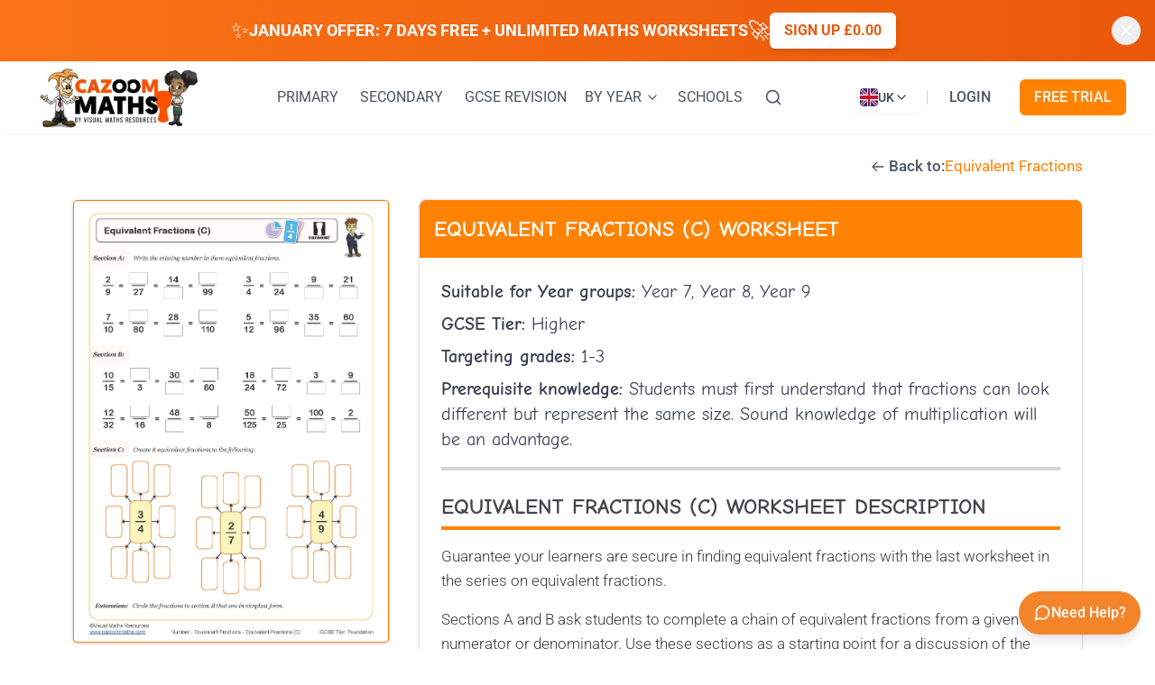

--- FILE ---
content_type: text/html; charset=utf-8
request_url: https://www.cazoommaths.com/maths-worksheet/equivalent-fractions-c-worksheet/
body_size: 20533
content:
<!DOCTYPE html><html lang="en"><head><meta charSet="utf-8"/><meta name="viewport" content="width=device-width, initial-scale=1"/><link rel="preload" href="/_next/static/media/0fbf2b5357af5dd8-s.p.ttf" as="font" crossorigin="" type="font/ttf"/><link rel="preload" href="/_next/static/media/2ef77f432a33627d-s.p.ttf" as="font" crossorigin="" type="font/ttf"/><link rel="preload" href="/_next/static/media/4394d3ff87b070f3-s.p.ttf" as="font" crossorigin="" type="font/ttf"/><link rel="preload" href="/_next/static/media/681d3ed3faa6ce07-s.p.ttf" as="font" crossorigin="" type="font/ttf"/><link rel="preload" href="/_next/static/media/ba9f55a5843a0adf-s.p.ttf" as="font" crossorigin="" type="font/ttf"/><link rel="preload" href="/_next/static/media/cc99477fb947cb7e-s.p.ttf" as="font" crossorigin="" type="font/ttf"/><link rel="preload" href="/_next/static/media/e8201ba09a796ff0-s.p.ttf" as="font" crossorigin="" type="font/ttf"/><link rel="preload" href="/_next/static/media/636a5ac981f94f8b-s.p.woff2" as="font" crossorigin="" type="font/woff2"/><link rel="preload" href="/_next/static/media/fa3e259cafa8f47e-s.p.woff2" as="font" crossorigin="" type="font/woff2"/><link rel="preload" as="image" imageSrcSet="/wp-content/uploads/2020/06/logo.jpg?w=256 1x, /wp-content/uploads/2020/06/logo.jpg?w=640 2x"/><link rel="preload" as="image" imageSrcSet="/wp-content/uploads/2023/03/Equivalent-Fractions-C-Worksheet-1.jpg?w=256 256w, /wp-content/uploads/2023/03/Equivalent-Fractions-C-Worksheet-1.jpg?w=384 384w, /wp-content/uploads/2023/03/Equivalent-Fractions-C-Worksheet-1.jpg?w=640 640w, /wp-content/uploads/2023/03/Equivalent-Fractions-C-Worksheet-1.jpg?w=750 750w, /wp-content/uploads/2023/03/Equivalent-Fractions-C-Worksheet-1.jpg?w=828 828w, /wp-content/uploads/2023/03/Equivalent-Fractions-C-Worksheet-1.jpg?w=1080 1080w, /wp-content/uploads/2023/03/Equivalent-Fractions-C-Worksheet-1.jpg?w=1200 1200w, /wp-content/uploads/2023/03/Equivalent-Fractions-C-Worksheet-1.jpg?w=1920 1920w, /wp-content/uploads/2023/03/Equivalent-Fractions-C-Worksheet-1.jpg?w=2048 2048w, /wp-content/uploads/2023/03/Equivalent-Fractions-C-Worksheet-1.jpg?w=3840 3840w" imageSizes="(max-width: 640px) 100vw, (max-width: 1024px) 50vw, 33vw"/><link rel="stylesheet" href="/_next/static/css/b8a84b578fa56116.css?dpl=dpl_H48LqK3KT68476rJ2qZR1w1uzWbi" data-precedence="next"/><link rel="stylesheet" href="/_next/static/css/76ce00abe0a6568c.css?dpl=dpl_H48LqK3KT68476rJ2qZR1w1uzWbi" data-precedence="next"/><link rel="stylesheet" href="/_next/static/css/fa254276b5607f8b.css?dpl=dpl_H48LqK3KT68476rJ2qZR1w1uzWbi" data-precedence="next"/><link rel="preload" as="script" fetchPriority="low" href="/_next/static/chunks/webpack-2a8545f0f9aadfd3.js?dpl=dpl_H48LqK3KT68476rJ2qZR1w1uzWbi"/><script src="/_next/static/chunks/4bd1b696-75086dc3e1a4b3c4.js?dpl=dpl_H48LqK3KT68476rJ2qZR1w1uzWbi" async=""></script><script src="/_next/static/chunks/8833-8768bb45ca650bb0.js?dpl=dpl_H48LqK3KT68476rJ2qZR1w1uzWbi" async=""></script><script src="/_next/static/chunks/main-app-c6e7f0a549750f71.js?dpl=dpl_H48LqK3KT68476rJ2qZR1w1uzWbi" async=""></script><script src="/_next/static/chunks/8e1d74a4-e374919a65cc6cd3.js?dpl=dpl_H48LqK3KT68476rJ2qZR1w1uzWbi" async=""></script><script src="/_next/static/chunks/aaea2bcf-3a8f4931ab2bfc94.js?dpl=dpl_H48LqK3KT68476rJ2qZR1w1uzWbi" async=""></script><script src="/_next/static/chunks/6874-bffa3f5dee4cb4d4.js?dpl=dpl_H48LqK3KT68476rJ2qZR1w1uzWbi" async=""></script><script src="/_next/static/chunks/3254-d63cbdef7df886a9.js?dpl=dpl_H48LqK3KT68476rJ2qZR1w1uzWbi" async=""></script><script src="/_next/static/chunks/3063-b766bf82401d8634.js?dpl=dpl_H48LqK3KT68476rJ2qZR1w1uzWbi" async=""></script><script src="/_next/static/chunks/79-fe8b6dde099a5cc1.js?dpl=dpl_H48LqK3KT68476rJ2qZR1w1uzWbi" async=""></script><script src="/_next/static/chunks/1853-2fded072cd2b2487.js?dpl=dpl_H48LqK3KT68476rJ2qZR1w1uzWbi" async=""></script><script src="/_next/static/chunks/1118-7ec1aa33ddb16b92.js?dpl=dpl_H48LqK3KT68476rJ2qZR1w1uzWbi" async=""></script><script src="/_next/static/chunks/app/layout-f1984d6abf7a6756.js?dpl=dpl_H48LqK3KT68476rJ2qZR1w1uzWbi" async=""></script><script src="/_next/static/chunks/app/error-3a469d5343b79dc4.js?dpl=dpl_H48LqK3KT68476rJ2qZR1w1uzWbi" async=""></script><script src="/_next/static/chunks/1834-44096b6a24a87c45.js?dpl=dpl_H48LqK3KT68476rJ2qZR1w1uzWbi" async=""></script><script src="/_next/static/chunks/6237-596af2c91339fb54.js?dpl=dpl_H48LqK3KT68476rJ2qZR1w1uzWbi" async=""></script><script src="/_next/static/chunks/2836-3025a8e9fc99b833.js?dpl=dpl_H48LqK3KT68476rJ2qZR1w1uzWbi" async=""></script><script src="/_next/static/chunks/app/page-59ae2c636f57dbe0.js?dpl=dpl_H48LqK3KT68476rJ2qZR1w1uzWbi" async=""></script><script src="/_next/static/chunks/app/global-error-2af5c8d3eb77feab.js?dpl=dpl_H48LqK3KT68476rJ2qZR1w1uzWbi" async=""></script><script src="/_next/static/chunks/4277-c7b3833ab61505cc.js?dpl=dpl_H48LqK3KT68476rJ2qZR1w1uzWbi" async=""></script><script src="/_next/static/chunks/4659-ce2a61ab98a78e9a.js?dpl=dpl_H48LqK3KT68476rJ2qZR1w1uzWbi" async=""></script><script src="/_next/static/chunks/9107-ff79e16be22a837e.js?dpl=dpl_H48LqK3KT68476rJ2qZR1w1uzWbi" async=""></script><script src="/_next/static/chunks/4897-8ac49ad2f74e1b41.js?dpl=dpl_H48LqK3KT68476rJ2qZR1w1uzWbi" async=""></script><script src="/_next/static/chunks/9912-c5a50ffff588a831.js?dpl=dpl_H48LqK3KT68476rJ2qZR1w1uzWbi" async=""></script><script src="/_next/static/chunks/9837-13eb3f63438ecb82.js?dpl=dpl_H48LqK3KT68476rJ2qZR1w1uzWbi" async=""></script><script src="/_next/static/chunks/6884-8b99b08c42303d3a.js?dpl=dpl_H48LqK3KT68476rJ2qZR1w1uzWbi" async=""></script><script src="/_next/static/chunks/1499-51ee87bf62c28fee.js?dpl=dpl_H48LqK3KT68476rJ2qZR1w1uzWbi" async=""></script><script src="/_next/static/chunks/8544-c731575e7f0ca764.js?dpl=dpl_H48LqK3KT68476rJ2qZR1w1uzWbi" async=""></script><script src="/_next/static/chunks/app/%5B...slug%5D/page-f5b5a66801029ecc.js?dpl=dpl_H48LqK3KT68476rJ2qZR1w1uzWbi" async=""></script><meta name="next-size-adjust" content=""/><link rel="preload" href="/fonts/ComicNeue-Regular.ttf" as="font" type="font/ttf" crossorigin="anonymous"/><link rel="preload" href="/fonts/Roboto-Regular.ttf" as="font" type="font/ttf" crossorigin="anonymous"/><link rel="preload" href="/fonts/ComicNeue-Bold.ttf" as="font" type="font/ttf" crossorigin="anonymous"/><link rel="dns-prefetch" href="https://hmuogaswcpzguxaylfqw.supabase.co"/><link rel="dns-prefetch" href="https://www.googletagmanager.com"/><link rel="dns-prefetch" href="https://www.google-analytics.com"/><link rel="dns-prefetch" href="https://www.clarity.ms"/><link rel="dns-prefetch" href="https://vitals.vercel-insights.com"/><link rel="dns-prefetch" href="https://api.stripe.com"/><link rel="dns-prefetch" href="https://js.stripe.com"/><link rel="dns-prefetch" href="https://browser.sentry-cdn.com"/><link rel="preconnect" href="https://hmuogaswcpzguxaylfqw.supabase.co" crossorigin="anonymous"/><link rel="preconnect" href="https://www.googletagmanager.com"/><link rel="preconnect" href="https://www.google-analytics.com"/><link rel="prefetch" href="/maths-worksheets" as="document"/><link rel="prefetch" href="/us/math-worksheets" as="document"/><link rel="prefetch" href="/login" as="document"/><style>
          /* Critical styles to prevent flash of unstyled content */
          body { margin: 0; font-family: system-ui, -apple-system, BlinkMacSystemFont, 'Segoe UI', Roboto, Arial, sans-serif; background: white; min-height: 100vh; }
          header { background: white; box-shadow: 0 1px 3px 0 rgba(0, 0, 0, 0.1), 0 1px 2px 0 rgba(0, 0, 0, 0.06); position: relative; }
          nav { max-width: 80rem; margin: 0 auto; padding: 0 1rem; height: 5rem; display: flex; align-items: center; justify-content: space-between; }
          nav a { color: #4b5563; text-decoration: none; padding: 0.5rem 0.75rem; transition: color 0.2s; white-space: nowrap; font-size: 0.875rem; }
          nav a:hover { color: #FF8203; }
          nav button { background: none; border: none; color: #4b5563; cursor: pointer; padding: 0.5rem; display: inline-flex; align-items: center; }
          .nav-logo { display: flex; align-items: center; flex-shrink: 0; }
          .nav-links { display: none; }
          .mobile-menu-button { display: block; }
          @media (min-width: 1024px) {
            .nav-links { display: flex; align-items: center; gap: 0.375rem; }
            .mobile-menu-button { display: none; }
          }
          @media (min-width: 1280px) {
            .nav-links { gap: 0.5rem; }
          }
          @media (min-width: 1536px) {
            .nav-links { gap: 1rem; }
          }
          /* Prevent layout shift while fonts load */
          h1, h2, h3, h4, h5, h6 { font-family: var(--font-comic-neue), system-ui, sans-serif; line-height: 1.2; }
          body { font-family: var(--font-roboto), system-ui, sans-serif; line-height: 1.5; }
          main { flex-grow: 1; max-width: 80rem; margin: 0 auto; padding: 0 1rem; width: 100%; }
          /* Loading state for images */
          img { max-width: 100%; height: auto; }
          /* Button base styles */
          button, a[role="button"] { font-family: inherit; }
        </style><style>
          /* Critical font loading styles - removed bad fallbacks */
          
          /* Critical layout styles to prevent CLS */
          body {
            margin: 0;
            font-family: var(--font-roboto, system-ui), system-ui, -apple-system, 'Segoe UI', Roboto, Arial, sans-serif;
            line-height: 1.5;
            background: white;
            min-height: 100vh;
            display: flex;
            flex-direction: column;
          }
          
          main {
            flex-grow: 1;
            max-width: 80rem;
            margin: 0 auto;
            padding: 0 1rem;
            width: 100%;
          }
          
          /* Critical heading styles */
          h1, h2, h3, h4, h5, h6 {
            font-family: var(--font-comic-neue, system-ui), system-ui, -apple-system, 'Segoe UI', Arial, sans-serif;
            line-height: 1.2;
            margin: 0;
          }
          
          /* Critical navigation height reservation */
          nav {
            min-height: 64px;
          }
          
          /* Critical image styles to prevent layout shift */
          img {
            max-width: 100%;
            height: auto;
            display: block;
          }
          
          /* Critical button styles */
          button {
            font-family: inherit;
            cursor: pointer;
          }
          
          /* Critical link styles */
          a {
            color: inherit;
            text-decoration: none;
          }
          
          /* Critical grid styles for worksheet cards */
          .worksheet-grid {
            display: grid;
            grid-template-columns: repeat(2, 1fr);
            gap: 1rem;
          }
          
          @media (min-width: 768px) {
            .worksheet-grid {
              grid-template-columns: repeat(3, 1fr);
            }
          }
          
          @media (min-width: 1024px) {
            .worksheet-grid {
              grid-template-columns: repeat(4, 1fr);
            }
          }
          
          /* Orange primary color for immediate brand recognition */
          .text-primary {
            color: #FF8203;
          }
          
          .bg-primary {
            background-color: #FF8203;
          }
          
          /* Skeleton loading animation for perceived performance */
          @keyframes skeleton-loading {
            0% { background-position: -200% 0; }
            100% { background-position: 200% 0; }
          }
          
          .skeleton {
            background: linear-gradient(
              90deg,
              #f0f0f0 25%,
              #e0e0e0 50%,
              #f0f0f0 75%
            );
            background-size: 200% 100%;
            animation: skeleton-loading 1.5s ease-in-out infinite;
          }
        </style><title>Equivalent Fractions (C) Worksheet | Cazoom Maths Worksheets</title><meta name="description" content="This Equivalent Fractions Worksheet encourages discussing various approaches to finding equivalent fractions and which fractions are in their simplest form."/><meta name="robots" content="index, follow"/><meta name="googlebot" content="index, follow"/><link rel="canonical" href="https://www.cazoommaths.com/maths-worksheet/equivalent-fractions-c-worksheet/"/><link rel="alternate" hrefLang="en-GB" href="https://www.cazoommaths.com/maths-worksheet/equivalent-fractions-c-worksheet/"/><link rel="alternate" hrefLang="en-US" href="https://www.cazoommaths.com/us/math-worksheet/equivalent-fractions-c-worksheet/"/><link rel="alternate" hrefLang="x-default" href="https://www.cazoommaths.com/maths-worksheet/equivalent-fractions-c-worksheet/"/><link rel="shortcut icon" href="/favicon.ico"/><link rel="icon" href="/favicon.ico" sizes="any"/><link rel="icon" href="/icon-192x192.png" sizes="192x192" type="image/png"/><link rel="icon" href="/icon-512x512.png" sizes="512x512" type="image/png"/><link rel="apple-touch-icon" href="/apple-touch-icon.png" sizes="180x180" type="image/png"/><script>document.querySelectorAll('body link[rel="icon"], body link[rel="apple-touch-icon"]').forEach(el => document.head.appendChild(el))</script><script src="/_next/static/chunks/polyfills-42372ed130431b0a.js?dpl=dpl_H48LqK3KT68476rJ2qZR1w1uzWbi" noModule=""></script></head><body class="__variable_7368c8 __variable_bb01ec font-roboto bg-white min-h-screen flex flex-col"><div hidden=""><!--$--><!--/$--></div><style>#nprogress{pointer-events:none}#nprogress .bar{background:#f97316;position:fixed;z-index:1600;top: 0;left:0;width:100%;height:3px}#nprogress .peg{display:block;position:absolute;right:0;width:100px;height:100%;box-shadow:0 0 10px #f97316,0 0 5px #f97316;opacity:1;-webkit-transform:rotate(3deg) translate(0px,-4px);-ms-transform:rotate(3deg) translate(0px,-4px);transform:rotate(3deg) translate(0px,-4px)}#nprogress .spinner{display:block;position:fixed;z-index:1600;top: 15px;right:15px}#nprogress .spinner-icon{width:18px;height:18px;box-sizing:border-box;border:2px solid transparent;border-top-color:#f97316;border-left-color:#f97316;border-radius:50%;-webkit-animation:nprogress-spinner 400ms linear infinite;animation:nprogress-spinner 400ms linear infinite}.nprogress-custom-parent{overflow:hidden;position:relative}.nprogress-custom-parent #nprogress .bar,.nprogress-custom-parent #nprogress .spinner{position:absolute}@-webkit-keyframes nprogress-spinner{0%{-webkit-transform:rotate(0deg)}100%{-webkit-transform:rotate(360deg)}}@keyframes nprogress-spinner{0%{transform:rotate(0deg)}100%{transform:rotate(360deg)}}</style><!--$--><!--/$--><div class="relative hidden sm:block bg-gradient-to-r from-orange-500 to-orange-600 shadow-lg"><div class="max-w-7xl mx-auto px-4 sm:px-6 lg:px-8"><div class="py-3 sm:py-3.5"><div class="flex items-center justify-center flex-wrap gap-3 pr-8 group"><div class="flex items-center gap-3 text-white"><span class="text-xl sm:text-2xl group-hover:animate-pulse flex-shrink-0">✨</span><div class="text-center sm:text-left"><span class="font-bold text-base sm:text-lg uppercase text-white">JANUARY OFFER: 7 DAYS FREE + UNLIMITED <!-- -->MATHS<!-- --> WORKSHEETS</span></div><span class="text-xl sm:text-2xl flex-shrink-0">🚀</span></div><a class="bg-white text-orange-600 px-4 py-1.5 sm:py-2 rounded-md font-semibold text-sm sm:text-base hover:bg-orange-50 transition-colors duration-200 whitespace-nowrap shadow-md uppercase" href="/plans-prices/">Sign up £0.00</a></div></div></div><button class="absolute top-1/2 -translate-y-1/2 right-2 sm:right-4 p-1.5 hover:bg-white/10 rounded-full transition-colors duration-200 text-white" aria-label="Dismiss banner"><svg xmlns="http://www.w3.org/2000/svg" width="24" height="24" viewBox="0 0 24 24" fill="none" stroke="currentColor" stroke-width="2" stroke-linecap="round" stroke-linejoin="round" class="h-4 w-4 sm:h-5 sm:w-5"><path d="M18 6 6 18"></path><path d="m6 6 12 12"></path></svg></button></div><header class="bg-white shadow-sm"><nav class="max-w-7xl mx-auto px-4 sm:px-6 lg:px-8 lg:h-20 flex items-center justify-between lg:py-0"><div class="nav-logo flex items-center flex-shrink-0"><a class="flex items-center" href="/"><img alt="Math Worksheets - UK Secondary School Resources" width="200" height="80" decoding="async" data-nimg="1" class="w-auto h-[50px] lg:h-[67px]" style="color:transparent" srcSet="/wp-content/uploads/2020/06/logo.jpg?w=256 1x, /wp-content/uploads/2020/06/logo.jpg?w=640 2x" src="/wp-content/uploads/2020/06/logo.jpg?w=640"/></a></div><div class="nav-links hidden lg:flex items-center flex-1 min-w-0 justify-center lg:gap-1.5 xl:gap-2 2xl:gap-4"><a class="whitespace-nowrap transition-colors duration-200 text-base text-gray-600 hover:text-primary" href="/ks1-and-ks2-maths-worksheets/">PRIMARY</a><a class="whitespace-nowrap transition-colors duration-200 text-base text-gray-600 hover:text-primary" href="/maths-worksheets/">SECONDARY</a><a class="whitespace-nowrap transition-colors duration-200 text-base text-gray-600 hover:text-primary" href="/maths-worksheets/gcse-maths-revision-worksheets/"><span class="xl:hidden">GCSE</span><span class="hidden xl:inline">GCSE REVISION</span></a><div class="relative"><button class="flex items-center text-gray-600 hover:text-primary whitespace-nowrap transition-colors duration-200 text-base" aria-expanded="false" aria-haspopup="true">BY YEAR<svg xmlns="http://www.w3.org/2000/svg" width="24" height="24" viewBox="0 0 24 24" fill="none" stroke="currentColor" stroke-width="2" stroke-linecap="round" stroke-linejoin="round" class="ml-1 h-4 w-4"><path d="m6 9 6 6 6-6"></path></svg></button><div class="absolute top-full left-0 mt-2 w-48 bg-white rounded-lg shadow-lg border border-gray-200 py-2 transition-all duration-200 z-50 opacity-0 invisible -translate-y-2"><a class="block px-4 py-2 text-gray-700 hover:bg-gray-100 hover:text-primary transition-colors duration-200 text-base uppercase" href="/year-1-maths-worksheets/">Year 1</a><a class="block px-4 py-2 text-gray-700 hover:bg-gray-100 hover:text-primary transition-colors duration-200 text-base uppercase" href="/year-2-maths-worksheets/">Year 2</a><a class="block px-4 py-2 text-gray-700 hover:bg-gray-100 hover:text-primary transition-colors duration-200 text-base uppercase" href="/year-3-maths-worksheets/">Year 3</a><a class="block px-4 py-2 text-gray-700 hover:bg-gray-100 hover:text-primary transition-colors duration-200 text-base uppercase" href="/year-4-maths-worksheets/">Year 4</a><a class="block px-4 py-2 text-gray-700 hover:bg-gray-100 hover:text-primary transition-colors duration-200 text-base uppercase" href="/year-5-maths-worksheets/">Year 5</a><a class="block px-4 py-2 text-gray-700 hover:bg-gray-100 hover:text-primary transition-colors duration-200 text-base uppercase" href="/year-6-maths-worksheets/">Year 6</a><a class="block px-4 py-2 text-gray-700 hover:bg-gray-100 hover:text-primary transition-colors duration-200 text-base uppercase" href="/maths-worksheets/year-7-maths-worksheets/">Year 7</a><a class="block px-4 py-2 text-gray-700 hover:bg-gray-100 hover:text-primary transition-colors duration-200 text-base uppercase" href="/maths-worksheets/year-8-maths-worksheets/">Year 8</a><a class="block px-4 py-2 text-gray-700 hover:bg-gray-100 hover:text-primary transition-colors duration-200 text-base uppercase" href="/maths-worksheets/year-9-maths-worksheets/">Year 9</a><a class="block px-4 py-2 text-gray-700 hover:bg-gray-100 hover:text-primary transition-colors duration-200 text-base uppercase" href="/maths-worksheets/year-10-maths-worksheets/">Year 10</a><a class="block px-4 py-2 text-gray-700 hover:bg-gray-100 hover:text-primary transition-colors duration-200 text-base uppercase" href="/maths-worksheets/year-11-maths-worksheets/">Year 11</a></div></div><a class="whitespace-nowrap transition-colors duration-200 text-base text-gray-600 hover:text-primary hidden xl:block" href="/school-access/">SCHOOLS</a><a class="text-gray-600 hover:text-primary transition-colors duration-200" aria-label="Search" href="/search/"><svg xmlns="http://www.w3.org/2000/svg" width="24" height="24" viewBox="0 0 24 24" fill="none" stroke="currentColor" stroke-width="2" stroke-linecap="round" stroke-linejoin="round" class="h-5 w-5"><circle cx="11" cy="11" r="8"></circle><path d="m21 21-4.3-4.3"></path></svg></a></div><div class="hidden lg:flex items-center gap-3 flex-shrink-0"><button class="lg:hidden flex items-center gap-2 px-4 py-3 text-base font-medium text-gray-700 bg-white border border-gray-200 hover:border-gray-300 hover:bg-gray-50 focus:outline-none focus:ring-2 focus:ring-primary focus:border-transparent rounded-lg transition-all duration-200 shadow-sm hover:shadow" aria-label="Switch to US site" title="Switch to US site"><span class="font-bold">UK</span><svg class="w-5 h-5" fill="none" viewBox="0 0 24 24" stroke="currentColor"><path stroke-linecap="round" stroke-linejoin="round" stroke-width="2" d="M8 7h12m0 0l-4-4m4 4l-4 4m0 6H4m0 0l4 4m-4-4l4-4"></path></svg><span class="font-bold">US</span></button><div class="hidden lg:block relative"><button class="flex items-center gap-2 px-3 py-2 text-sm font-medium text-gray-700 bg-white border border-gray-200 hover:border-gray-300 hover:bg-gray-50 focus:outline-none focus:ring-2 focus:ring-primary focus:border-transparent rounded-lg transition-all duration-200 shadow-sm hover:shadow" aria-label="Currently viewing UK site. Click to change country" aria-expanded="false" title="Change country"><div class="flex items-center gap-1.5"><div class="hidden sm:block w-5 h-5 rounded-sm overflow-hidden relative"><div class="w-full h-full bg-blue-900 relative"><svg class="absolute inset-0 w-full h-full" viewBox="0 0 60 30" preserveAspectRatio="none"><path d="M0,0 L60,30 M60,0 L0,30" stroke="white" stroke-width="6"></path><path d="M0,0 L60,30 M60,0 L0,30" stroke="#C8102E" stroke-width="3"></path><path d="M30,0 v30 M0,15 h60" stroke="white" stroke-width="10"></path><path d="M30,0 v30 M0,15 h60" stroke="#C8102E" stroke-width="6"></path></svg></div></div><span class="font-medium">UK</span></div><svg xmlns="http://www.w3.org/2000/svg" width="24" height="24" viewBox="0 0 24 24" fill="none" stroke="currentColor" stroke-width="2" stroke-linecap="round" stroke-linejoin="round" class="w-4 h-4 transition-transform duration-200 "><path d="m6 9 6 6 6-6"></path></svg></button></div><div class="h-4 w-px bg-gray-300 mx-2"></div><div class="flex flex-col lg:flex-row items-start lg:items-center space-y-2 lg:space-y-0 lg:space-x-4"><a class="text-gray-600 hover:text-primary block px-4 py-2 lg:py-0 transition-colors duration-200 text-sm lg:text-base uppercase font-medium" href="/login/">LOGIN</a><a class="bg-primary text-white px-4 py-2 rounded-md hover:bg-primary/90 transition-colors duration-200 text-center w-full lg:w-auto text-sm lg:text-base uppercase font-medium" href="/plans-prices/">FREE TRIAL</a></div></div><div class="flex lg:hidden items-center space-x-4"><button class="p-2 rounded-md text-gray-600 hover:text-primary hover:bg-gray-100 transition-colors duration-200" aria-label="Open menu" aria-expanded="false"><svg xmlns="http://www.w3.org/2000/svg" width="24" height="24" viewBox="0 0 24 24" fill="none" stroke="currentColor" stroke-width="2" stroke-linecap="round" stroke-linejoin="round" class="h-6 w-6"><line x1="4" x2="20" y1="12" y2="12"></line><line x1="4" x2="20" y1="6" y2="6"></line><line x1="4" x2="20" y1="18" y2="18"></line></svg></button></div></nav><div class="lg:hidden fixed inset-0 z-[60] transition-opacity duration-300 opacity-0 pointer-events-none"><div class="absolute inset-0 bg-black bg-opacity-50" aria-hidden="true"></div><div class="absolute top-0 right-0 h-full w-64 bg-white shadow-xl transform transition-transform duration-300 ease-in-out translate-x-full"><div class="flex items-center justify-between p-4 border-b"><h2 class="px-3 text-lg font-medium text-gray-900">Menu</h2><button class="p-2 rounded-md text-gray-600 hover:text-primary hover:bg-gray-100 transition-colors duration-200" aria-label="Close menu" tabindex="0"><svg xmlns="http://www.w3.org/2000/svg" width="24" height="24" viewBox="0 0 24 24" fill="none" stroke="currentColor" stroke-width="2" stroke-linecap="round" stroke-linejoin="round" class="h-6 w-6"><path d="M18 6 6 18"></path><path d="m6 6 12 12"></path></svg></button></div><div class="p-4 space-y-4 overflow-y-auto h-full pb-20"><a class="block py-3 px-4 rounded-md transition-colors duration-200 font-medium focus:outline-none focus:ring-2 focus:ring-orange-500 focus:ring-offset-2 text-gray-700 hover:text-primary hover:bg-gray-50" tabindex="-1" href="/ks1-and-ks2-maths-worksheets/">PRIMARY</a><a class="block py-3 px-4 rounded-md transition-colors duration-200 font-medium focus:outline-none focus:ring-2 focus:ring-orange-500 focus:ring-offset-2 text-gray-700 hover:text-primary hover:bg-gray-50" tabindex="-1" href="/maths-worksheets/">SECONDARY</a><a class="block py-3 px-4 rounded-md transition-colors duration-200 font-medium focus:outline-none focus:ring-2 focus:ring-orange-500 focus:ring-offset-2 text-gray-700 hover:text-primary hover:bg-gray-50" tabindex="-1" href="/maths-worksheets/gcse-maths-revision-worksheets/">GCSE REVISION</a><div class="space-y-2"><button class="w-full flex items-center justify-between py-3 px-4 text-gray-700 hover:text-primary hover:bg-gray-50 rounded-md transition-colors duration-200 font-medium focus:outline-none focus:ring-2 focus:ring-primary focus:ring-offset-2" aria-expanded="false" aria-haspopup="true">BY YEAR<svg xmlns="http://www.w3.org/2000/svg" width="24" height="24" viewBox="0 0 24 24" fill="none" stroke="currentColor" stroke-width="2" stroke-linecap="round" stroke-linejoin="round" class="h-4 w-4 transition-transform duration-200 "><path d="m6 9 6 6 6-6"></path></svg></button></div><a class="block py-3 px-4 text-gray-700 hover:text-primary hover:bg-gray-50 rounded-md transition-colors duration-200 font-medium focus:outline-none focus:ring-2 focus:ring-primary focus:ring-offset-2" tabindex="-1" href="/school-access/">SCHOOLS</a><a class="block py-3 px-4 text-gray-700 hover:text-primary hover:bg-gray-50 rounded-md transition-colors duration-200 font-medium focus:outline-none focus:ring-2 focus:ring-primary focus:ring-offset-2" tabindex="-1" href="/search/">SEARCH</a><div class="pt-4 border-t border-gray-200"><div class="flex justify-center"><button class="lg:hidden flex items-center gap-2 px-4 py-3 text-base font-medium text-gray-700 bg-white border border-gray-200 hover:border-gray-300 hover:bg-gray-50 focus:outline-none focus:ring-2 focus:ring-primary focus:border-transparent rounded-lg transition-all duration-200 shadow-sm hover:shadow" aria-label="Switch to US site" title="Switch to US site"><span class="font-bold">UK</span><svg class="w-5 h-5" fill="none" viewBox="0 0 24 24" stroke="currentColor"><path stroke-linecap="round" stroke-linejoin="round" stroke-width="2" d="M8 7h12m0 0l-4-4m4 4l-4 4m0 6H4m0 0l4 4m-4-4l4-4"></path></svg><span class="font-bold">US</span></button><div class="hidden lg:block relative"><button class="flex items-center gap-2 px-3 py-2 text-sm font-medium text-gray-700 bg-white border border-gray-200 hover:border-gray-300 hover:bg-gray-50 focus:outline-none focus:ring-2 focus:ring-primary focus:border-transparent rounded-lg transition-all duration-200 shadow-sm hover:shadow" aria-label="Currently viewing UK site. Click to change country" aria-expanded="false" title="Change country"><div class="flex items-center gap-1.5"><div class="hidden sm:block w-5 h-5 rounded-sm overflow-hidden relative"><div class="w-full h-full bg-blue-900 relative"><svg class="absolute inset-0 w-full h-full" viewBox="0 0 60 30" preserveAspectRatio="none"><path d="M0,0 L60,30 M60,0 L0,30" stroke="white" stroke-width="6"></path><path d="M0,0 L60,30 M60,0 L0,30" stroke="#C8102E" stroke-width="3"></path><path d="M30,0 v30 M0,15 h60" stroke="white" stroke-width="10"></path><path d="M30,0 v30 M0,15 h60" stroke="#C8102E" stroke-width="6"></path></svg></div></div><span class="font-medium">UK</span></div><svg xmlns="http://www.w3.org/2000/svg" width="24" height="24" viewBox="0 0 24 24" fill="none" stroke="currentColor" stroke-width="2" stroke-linecap="round" stroke-linejoin="round" class="w-4 h-4 transition-transform duration-200 "><path d="m6 9 6 6 6-6"></path></svg></button></div></div></div><div class="pt-4 border-t border-gray-200 lg:hidden"><div class="space-y-3"><div class="flex flex-col lg:flex-row items-start lg:items-center space-y-2 lg:space-y-0 lg:space-x-4"><a class="text-gray-600 hover:text-primary block px-4 py-2 lg:py-0 transition-colors duration-200 text-sm lg:text-base uppercase font-medium" href="/login/">LOGIN</a><a class="bg-primary text-white px-4 py-2 rounded-md hover:bg-primary/90 transition-colors duration-200 text-center w-full lg:w-auto text-sm lg:text-base uppercase font-medium" href="/plans-prices/">FREE TRIAL</a></div></div></div></div></div></div></header><main class="flex-grow max-w-7xl mx-auto px-4 sm:px-6 lg:px-8 w-full"><script id="structured-data-worksheet" type="application/ld+json">{"@context":"https://schema.org","@graph":[{"@type":"WebPage","name":"Equivalent Fractions (C) Worksheet | Cazoom Maths Worksheets","description":"This Equivalent Fractions Worksheet encourages discussing various approaches to finding equivalent fractions and which fractions are in their simplest form.","url":"https://www.cazoommaths.com/maths-worksheet/equivalent-fractions-c-worksheet/","breadcrumb":{"@context":"https://schema.org","@type":"BreadcrumbList","itemListElement":[{"@type":"ListItem","position":1,"name":"Home","item":"https://www.cazoommaths.com"},{"@type":"ListItem","position":2,"name":"Worksheets","item":"https://www.cazoommaths.com/maths-worksheets"},{"@type":"ListItem","position":3,"name":"Equivalent Fractions","item":"https://www.cazoommaths.com/maths-worksheets/equivalent-fractions/"},{"@type":"ListItem","position":4,"name":"Equivalent Fractions (C)"}]}},{"@type":"EducationalResource","name":"Equivalent Fractions (C) Worksheet","description":"<p><span data-sheets-value=\"{&quot;1&quot;:2,&quot;2&quot;:&quot;Guarante your learners are secure in finding equivalent fractions with the last worksheet in the series on equivalent fractions. Sections A and B asks students to complete a chain of equivalent fractions from a given numerator or denominator. Use these sections as a starting point for a discussion into the variety of approaches that can be used to find the equivalent fractions as well as recognising the relevance of using factors and multiples. Section C gives students chance to be inventive, can they create 8 fractions equivalent to 3/4, 2/7 and 4/9? Why not challenge them to think outside the box! This worksheet even comes with an extension which encourages students to think about the next step, which fractions are in their simplest form?&quot;}\" data-sheets-userformat=\"{&quot;2&quot;:13067,&quot;3&quot;:{&quot;1&quot;:0},&quot;4&quot;:{&quot;1&quot;:3,&quot;3&quot;:2},&quot;6&quot;:{&quot;1&quot;:[{&quot;1&quot;:2,&quot;2&quot;:0,&quot;5&quot;:{&quot;1&quot;:2,&quot;2&quot;:0}},{&quot;1&quot;:0,&quot;2&quot;:0,&quot;3&quot;:3},{&quot;1&quot;:1,&quot;2&quot;:0,&quot;4&quot;:1}]},&quot;11&quot;:4,&quot;12&quot;:0,&quot;15&quot;:&quot;Calibri&quot;,&quot;16&quot;:10}\">Guarantee your learners are secure in finding equivalent fractions with the last worksheet in the series on equivalent fractions. </span></p><p><span data-sheets-value=\"{&quot;1&quot;:2,&quot;2&quot;:&quot;Guarante your learners are secure in finding equivalent fractions with the last worksheet in the series on equivalent fractions. Sections A and B asks students to complete a chain of equivalent fractions from a given numerator or denominator. Use these sections as a starting point for a discussion into the variety of approaches that can be used to find the equivalent fractions as well as recognising the relevance of using factors and multiples. Section C gives students chance to be inventive, can they create 8 fractions equivalent to 3/4, 2/7 and 4/9? Why not challenge them to think outside the box! This worksheet even comes with an extension which encourages students to think about the next step, which fractions are in their simplest form?&quot;}\" data-sheets-userformat=\"{&quot;2&quot;:13067,&quot;3&quot;:{&quot;1&quot;:0},&quot;4&quot;:{&quot;1&quot;:3,&quot;3&quot;:2},&quot;6&quot;:{&quot;1&quot;:[{&quot;1&quot;:2,&quot;2&quot;:0,&quot;5&quot;:{&quot;1&quot;:2,&quot;2&quot;:0}},{&quot;1&quot;:0,&quot;2&quot;:0,&quot;3&quot;:3},{&quot;1&quot;:1,&quot;2&quot;:0,&quot;4&quot;:1}]},&quot;11&quot;:4,&quot;12&quot;:0,&quot;15&quot;:&quot;Calibri&quot;,&quot;16&quot;:10}\">Sections A and B ask students to complete a chain of equivalent fractions from a given numerator or denominator. Use these sections as a starting point for a discussion of the variety of approaches that can be used to find the equivalent fractions as well as recognise the relevance of using factors and multiples. </span></p><p><span data-sheets-value=\"{&quot;1&quot;:2,&quot;2&quot;:&quot;Guarante your learners are secure in finding equivalent fractions with the last worksheet in the series on equivalent fractions. Sections A and B asks students to complete a chain of equivalent fractions from a given numerator or denominator. Use these sections as a starting point for a discussion into the variety of approaches that can be used to find the equivalent fractions as well as recognising the relevance of using factors and multiples. Section C gives students chance to be inventive, can they create 8 fractions equivalent to 3/4, 2/7 and 4/9? Why not challenge them to think outside the box! This worksheet even comes with an extension which encourages students to think about the next step, which fractions are in their simplest form?&quot;}\" data-sheets-userformat=\"{&quot;2&quot;:13067,&quot;3&quot;:{&quot;1&quot;:0},&quot;4&quot;:{&quot;1&quot;:3,&quot;3&quot;:2},&quot;6&quot;:{&quot;1&quot;:[{&quot;1&quot;:2,&quot;2&quot;:0,&quot;5&quot;:{&quot;1&quot;:2,&quot;2&quot;:0}},{&quot;1&quot;:0,&quot;2&quot;:0,&quot;3&quot;:3},{&quot;1&quot;:1,&quot;2&quot;:0,&quot;4&quot;:1}]},&quot;11&quot;:4,&quot;12&quot;:0,&quot;15&quot;:&quot;Calibri&quot;,&quot;16&quot;:10}\">Section C allows students to be inventive. Can they create 8 fractions equivalent to <sup>3</sup>⁄<sub>4</sub>, <sup>2</sup>⁄<sub>7</sub> and <sup>4</sup>⁄<sub>9</sub>? Why not challenge them to think outside the box? This worksheet even comes with an extension which encourages students to think about the next step, which fractions are in their simplest form?</span></p>","url":"https://www.cazoommaths.com/maths-worksheet/equivalent-fractions-c-worksheet/","educationalLevel":"Year 7, Year 8, Year 9","learningResourceType":"Worksheet","inLanguage":"en-GB","isAccessibleForFree":false,"image":"/wp-content/uploads/2023/03/Equivalent-Fractions-C-Worksheet-1.jpg","typicalAgeRange":"11-13","competencyRequired":"Students must first understand that fractions can look different but represent the same size. Sound knowledge of multiplication will be an advantage.","educationalAlignment":{"@type":"AlignmentObject","alignmentType":"educationalLevel","educationalFramework":"UK GCSE","targetName":"GCSE Higher Tier"},"about":[{"@type":"Thing","name":"Equivalent Fractions"}],"provider":{"@type":"Organization","name":"Cazoom Maths","url":"https://www.cazoommaths.com"}},{"@type":"BreadcrumbList","itemListElement":[{"@type":"ListItem","position":1,"name":"Home","item":"https://www.cazoommaths.com"},{"@type":"ListItem","position":2,"name":"Worksheets","item":"https://www.cazoommaths.com/maths-worksheets"},{"@type":"ListItem","position":3,"name":"Equivalent Fractions","item":"https://www.cazoommaths.com/maths-worksheets/equivalent-fractions/"},{"@type":"ListItem","position":4,"name":"Equivalent Fractions (C)"}]},{"@type":"FAQPage","mainEntity":[{"@type":"Question","name":"What year group is the Equivalent Fractions (C) for?","acceptedAnswer":{"@type":"Answer","text":"This equivalent fractions worksheet is designed for students in Year 7, Year 8, and Year 9 and aligns with the UK National Curriculum."}},{"@type":"Question","name":"Is this Foundation or Higher tier?","acceptedAnswer":{"@type":"Answer","text":"This is a Higher tier worksheet suitable for students targeting grades 5-9."}},{"@type":"Question","name":"What should students know before starting this worksheet?","acceptedAnswer":{"@type":"Answer","text":"Students must first understand that fractions can look different but represent the same size. Sound knowledge of multiplication will be an advantage."}},{"@type":"Question","name":"Does this worksheet include answers?","acceptedAnswer":{"@type":"Answer","text":"Yes, all Cazoom Maths worksheets include a separate answer sheet so parents and teachers can check work and identify areas where students may need additional support."}},{"@type":"Question","name":"What format is this worksheet in?","acceptedAnswer":{"@type":"Answer","text":"This worksheet is provided as a PDF file, which can be easily viewed, printed, and shared. PDFs work on all devices and maintain consistent formatting, making them perfect for both classroom printing and digital learning."}},{"@type":"Question","name":"What makes this equivalent fractions worksheet effective for Year 7, Year 8, and Year 9?","acceptedAnswer":{"@type":"Answer","text":"This equivalent fractions worksheet is created by qualified maths teachers and provides carefully structured practice that builds understanding step-by-step. It includes clear examples, varied question types, and full answer sheets. Used by thousands of teachers and parents, Cazoom maths worksheets are designed to develop both skills and confidence."}},{"@type":"Question","name":"Can I use this equivalent fractions worksheet for homework?","acceptedAnswer":{"@type":"Answer","text":"Yes, this worksheet is perfect for homework, classwork, and independent practice. It provides structured questions that reinforce learning and can be completed independently, making it ideal for use both in the classroom and at home."}},{"@type":"Question","name":"What's the difference between proper and improper fractions?","acceptedAnswer":{"@type":"Answer","text":"A proper fraction has a numerator smaller than its denominator (like 3/4), while an improper fraction has a numerator equal to or larger than its denominator (like 5/4). This worksheet helps students practice both types."}}]}]}</script><div class="max-w-6xl mx-auto pt-6 pb-8 px-4"><div class="mb-6"><div class="flex flex-wrap gap-2 items-center justify-end"><svg class="w-4 h-4 text-gray-600 mr-1" fill="none" stroke="currentColor" viewBox="0 0 24 24"><path stroke-linecap="round" stroke-linejoin="round" stroke-width="2" d="M10 19l-7-7m0 0l7-7m-7 7h18"></path></svg><span class="text-[17px] text-gray-600 font-medium font-roboto">Back to:</span><div class="flex items-center"><a href="/maths-worksheets/equivalent-fractions/" class="text-[17px] text-[#ff8203] hover:text-[#e6730a] transition-colors duration-200 hover:underline font-roboto">Equivalent Fractions</a></div></div></div><div class="grid grid-cols-1 md:grid-cols-3 gap-8"><div class="order-1 md:order-2 md:col-span-2 bg-white rounded-lg shadow border overflow-hidden"><div class="p-4 text-white" style="background:#ff8203"><h1 class="text-2xl font-[700] font-comic-neue text-left uppercase">Equivalent Fractions (C) WORKSHEET</h1></div><div class="p-6 space-y-4"><div class="space-y-2"><div class="text-xl font-comic-neue text-gray-700"><span class="font-[700]">Suitable for <!-- -->Year groups<!-- -->:</span> <span class="font-[400]">Year 7, Year 8, Year 9</span></div><div class="text-xl font-comic-neue text-gray-700"><span class="font-[700]">GCSE Tier:</span> <span class="font-[400]">Higher</span></div><div class="text-xl font-comic-neue text-gray-700"><span class="font-[700]">Targeting grades:</span> <span class="font-[400]">1-3</span></div><div class="text-xl font-comic-neue text-gray-700"><span class="font-[700]">Prerequisite knowledge:</span> <span class="font-[400]">Students must first understand that fractions can look different but represent the same size. Sound knowledge of multiplication will be an advantage.</span></div></div><div class="border-t-4 border-gray-300"></div><h2 class="text-2xl font-[700] font-comic-neue text-[#45474a] pb-[6px] border-b-4 border-[#ff8203] mb-4 pt-2 uppercase">Equivalent Fractions (C) WORKSHEET DESCRIPTION</h2><div class="font-roboto font-light text-[#383838] text-[17px] leading-[27px]   [&amp;_p]:font-roboto [&amp;_p]:font-light [&amp;_p]:text-[#383838] [&amp;_p]:text-[17px] [&amp;_p]:leading-[27px] [&amp;_p]:mb-4 [&amp;_p]:block   [&amp;_h1]:font-roboto [&amp;_h1]:text-[#383838] [&amp;_h1]:font-bold   [&amp;_h2]:font-roboto [&amp;_h2]:text-[#383838] [&amp;_h2]:font-bold   [&amp;_h3]:font-roboto [&amp;_h3]:text-[#383838] [&amp;_h3]:font-bold   [&amp;_ul]:font-roboto [&amp;_ul]:text-[#383838] [&amp;_ul]:text-[17px] [&amp;_ul]:leading-[27px] [&amp;_ul]:mb-4   [&amp;_ol]:font-roboto [&amp;_ol]:text-[#383838] [&amp;_ol]:text-[17px] [&amp;_ol]:leading-[27px] [&amp;_ol]:mb-4   [&amp;_li]:font-roboto [&amp;_li]:text-[#383838] [&amp;_li]:text-[17px] [&amp;_li]:leading-[27px]   [&amp;_strong]:font-roboto [&amp;_strong]:text-[#383838] [&amp;_strong]:font-bold   [&amp;_em]:font-roboto [&amp;_em]:text-[#383838] [&amp;_em]:italic"><p><span data-sheets-value="{&quot;1&quot;:2,&quot;2&quot;:&quot;Guarante your learners are secure in finding equivalent fractions with the last worksheet in the series on equivalent fractions. Sections A and B asks students to complete a chain of equivalent fractions from a given numerator or denominator. Use these sections as a starting point for a discussion into the variety of approaches that can be used to find the equivalent fractions as well as recognising the relevance of using factors and multiples. Section C gives students chance to be inventive, can they create 8 fractions equivalent to 3/4, 2/7 and 4/9? Why not challenge them to think outside the box! This worksheet even comes with an extension which encourages students to think about the next step, which fractions are in their simplest form?&quot;}" data-sheets-userformat="{&quot;2&quot;:13067,&quot;3&quot;:{&quot;1&quot;:0},&quot;4&quot;:{&quot;1&quot;:3,&quot;3&quot;:2},&quot;6&quot;:{&quot;1&quot;:[{&quot;1&quot;:2,&quot;2&quot;:0,&quot;5&quot;:{&quot;1&quot;:2,&quot;2&quot;:0}},{&quot;1&quot;:0,&quot;2&quot;:0,&quot;3&quot;:3},{&quot;1&quot;:1,&quot;2&quot;:0,&quot;4&quot;:1}]},&quot;11&quot;:4,&quot;12&quot;:0,&quot;15&quot;:&quot;Calibri&quot;,&quot;16&quot;:10}">Guarantee your learners are secure in finding equivalent fractions with the last worksheet in the series on equivalent fractions. </span></p><p><span data-sheets-value="{&quot;1&quot;:2,&quot;2&quot;:&quot;Guarante your learners are secure in finding equivalent fractions with the last worksheet in the series on equivalent fractions. Sections A and B asks students to complete a chain of equivalent fractions from a given numerator or denominator. Use these sections as a starting point for a discussion into the variety of approaches that can be used to find the equivalent fractions as well as recognising the relevance of using factors and multiples. Section C gives students chance to be inventive, can they create 8 fractions equivalent to 3/4, 2/7 and 4/9? Why not challenge them to think outside the box! This worksheet even comes with an extension which encourages students to think about the next step, which fractions are in their simplest form?&quot;}" data-sheets-userformat="{&quot;2&quot;:13067,&quot;3&quot;:{&quot;1&quot;:0},&quot;4&quot;:{&quot;1&quot;:3,&quot;3&quot;:2},&quot;6&quot;:{&quot;1&quot;:[{&quot;1&quot;:2,&quot;2&quot;:0,&quot;5&quot;:{&quot;1&quot;:2,&quot;2&quot;:0}},{&quot;1&quot;:0,&quot;2&quot;:0,&quot;3&quot;:3},{&quot;1&quot;:1,&quot;2&quot;:0,&quot;4&quot;:1}]},&quot;11&quot;:4,&quot;12&quot;:0,&quot;15&quot;:&quot;Calibri&quot;,&quot;16&quot;:10}">Sections A and B ask students to complete a chain of equivalent fractions from a given numerator or denominator. Use these sections as a starting point for a discussion of the variety of approaches that can be used to find the equivalent fractions as well as recognise the relevance of using factors and multiples. </span></p><p><span data-sheets-value="{&quot;1&quot;:2,&quot;2&quot;:&quot;Guarante your learners are secure in finding equivalent fractions with the last worksheet in the series on equivalent fractions. Sections A and B asks students to complete a chain of equivalent fractions from a given numerator or denominator. Use these sections as a starting point for a discussion into the variety of approaches that can be used to find the equivalent fractions as well as recognising the relevance of using factors and multiples. Section C gives students chance to be inventive, can they create 8 fractions equivalent to 3/4, 2/7 and 4/9? Why not challenge them to think outside the box! This worksheet even comes with an extension which encourages students to think about the next step, which fractions are in their simplest form?&quot;}" data-sheets-userformat="{&quot;2&quot;:13067,&quot;3&quot;:{&quot;1&quot;:0},&quot;4&quot;:{&quot;1&quot;:3,&quot;3&quot;:2},&quot;6&quot;:{&quot;1&quot;:[{&quot;1&quot;:2,&quot;2&quot;:0,&quot;5&quot;:{&quot;1&quot;:2,&quot;2&quot;:0}},{&quot;1&quot;:0,&quot;2&quot;:0,&quot;3&quot;:3},{&quot;1&quot;:1,&quot;2&quot;:0,&quot;4&quot;:1}]},&quot;11&quot;:4,&quot;12&quot;:0,&quot;15&quot;:&quot;Calibri&quot;,&quot;16&quot;:10}">Section C allows students to be inventive. Can they create 8 fractions equivalent to <sup>3</sup>⁄<sub>4</sub>, <sup>2</sup>⁄<sub>7</sub> and <sup>4</sup>⁄<sub>9</sub>? Why not challenge them to think outside the box? This worksheet even comes with an extension which encourages students to think about the next step, which fractions are in their simplest form?</span></p></div></div></div><div class="order-2 md:order-1 md:col-span-1 flex flex-col items-center"><div class="w-full bg-white rounded-lg shadow border flex flex-col items-center"><div class="cursor-pointer transition-opacity hover:opacity-90" role="button" tabindex="0" aria-label="Click to download Equivalent Fractions (C)"><figure class="wp-image-container rounded border border-[#ff8203] p-1 overflow-hidden"><img alt="Equivalent Fractions worksheet fit for students in year 7, year 8 and year 9" title="Equivalent Fractions (C) Worksheet" width="1654" height="2339" decoding="async" data-nimg="1" style="color:transparent" sizes="(max-width: 640px) 100vw, (max-width: 1024px) 50vw, 33vw" srcSet="/wp-content/uploads/2023/03/Equivalent-Fractions-C-Worksheet-1.jpg?w=256 256w, /wp-content/uploads/2023/03/Equivalent-Fractions-C-Worksheet-1.jpg?w=384 384w, /wp-content/uploads/2023/03/Equivalent-Fractions-C-Worksheet-1.jpg?w=640 640w, /wp-content/uploads/2023/03/Equivalent-Fractions-C-Worksheet-1.jpg?w=750 750w, /wp-content/uploads/2023/03/Equivalent-Fractions-C-Worksheet-1.jpg?w=828 828w, /wp-content/uploads/2023/03/Equivalent-Fractions-C-Worksheet-1.jpg?w=1080 1080w, /wp-content/uploads/2023/03/Equivalent-Fractions-C-Worksheet-1.jpg?w=1200 1200w, /wp-content/uploads/2023/03/Equivalent-Fractions-C-Worksheet-1.jpg?w=1920 1920w, /wp-content/uploads/2023/03/Equivalent-Fractions-C-Worksheet-1.jpg?w=2048 2048w, /wp-content/uploads/2023/03/Equivalent-Fractions-C-Worksheet-1.jpg?w=3840 3840w" src="/wp-content/uploads/2023/03/Equivalent-Fractions-C-Worksheet-1.jpg?w=3840"/></figure></div></div><div class="hidden md:block mt-6 w-full"><div class="space-y-2"><noscript><a href="/api/download/worksheet/c1246efe-cd7d-41bc-8733-9505b1a5309c" class="w-full bg-primary text-white text-center py-3 rounded-full font-semibold text-base font-comic-neue uppercase mb-2 block" target="_blank" rel="noopener noreferrer">DOWNLOAD WORKSHEET</a><a href="/api/download/solution/c1246efe-cd7d-41bc-8733-9505b1a5309c" class="w-full bg-gray-600 text-white text-center py-3 rounded-full font-semibold text-base font-comic-neue uppercase block" target="_blank" rel="noopener noreferrer">DOWNLOAD ANSWERS</a></noscript><!--$--><div class="space-y-2"><button disabled="" class="w-full bg-gray-400 text-white text-center py-3 rounded-full font-semibold text-base font-comic-neue uppercase mb-2 disabled:opacity-50 disabled:cursor-not-allowed">Loading...</button><button disabled="" class="w-full bg-gray-400 text-white text-center py-3 rounded-full font-semibold text-base font-comic-neue uppercase disabled:opacity-50 disabled:cursor-not-allowed">Loading...</button></div><!--/$--></div></div></div><div class="order-3 md:hidden flex flex-col items-center w-full"><div class="space-y-2"><noscript><a href="/api/download/worksheet/c1246efe-cd7d-41bc-8733-9505b1a5309c" class="w-full bg-primary text-white text-center py-3 rounded-full font-semibold text-base font-comic-neue uppercase mb-2 block" target="_blank" rel="noopener noreferrer">DOWNLOAD WORKSHEET</a><a href="/api/download/solution/c1246efe-cd7d-41bc-8733-9505b1a5309c" class="w-full bg-gray-600 text-white text-center py-3 rounded-full font-semibold text-base font-comic-neue uppercase block" target="_blank" rel="noopener noreferrer">DOWNLOAD ANSWERS</a></noscript><!--$--><div class="space-y-2"><button disabled="" class="w-full bg-gray-400 text-white text-center py-3 rounded-full font-semibold text-base font-comic-neue uppercase mb-2 disabled:opacity-50 disabled:cursor-not-allowed">Loading...</button><button disabled="" class="w-full bg-gray-400 text-white text-center py-3 rounded-full font-semibold text-base font-comic-neue uppercase disabled:opacity-50 disabled:cursor-not-allowed">Loading...</button></div><!--/$--></div></div></div><div class="mt-16 "><div class="mb-8 flex flex-col items-center"><div class="relative inline-block"><h2 class="text-[24px] font-[700] text-[#45474a] font-comic-neue text-center uppercase">RELATED TO Equivalent Fractions (C) WORKSHEET</h2><div class="absolute left-0 right-0 mx-auto h-[3px] bg-[#ff8203] rounded w-full" style="bottom:-5px"></div></div></div><div class="grid grid-cols-1 gap-6 sm:grid-cols-2 lg:grid-cols-3 xl:grid-cols-4"><a class="worksheet-card group flex flex-col overflow-hidden pt-4 pb-8 rounded-lg border border-gray-200 bg-white shadow-sm focus:outline-none focus:ring-2 focus:ring-orange-500 focus:ring-offset-2" tabindex="0" aria-label="View worksheet: Equivalent Fractions (B)" href="/maths-worksheet/equivalent-fractions-b-worksheet/"><div class="p-4 flex flex-col gap-2 min-h-[100px]"><h3 class="text-primary font-comic-neue text-[15px] font-[900] line-clamp-2 group-hover:text-primary/90 uppercase text-center" title="Equivalent Fractions (B)">Equivalent Fractions (B)</h3><p class="text-gray-500 font-comic-neue text-[15px] font-[900] uppercase text-center">Year groups<!-- -->: <!-- -->7, 8</p></div><div class="relative p-4 h-72 w-full overflow-hidden"><img alt="Preview of Equivalent Fractions (B)" loading="lazy" decoding="async" data-nimg="fill" class="object-contain transition-transform duration-300 group-hover:scale-105" style="position:absolute;height:100%;width:100%;left:0;top:0;right:0;bottom:0;color:transparent" sizes="(max-width: 640px) 50vw, (max-width: 768px) 50vw, (max-width: 1024px) 33vw, 25vw" srcSet="/wp-content/uploads/2023/03/Equivalent-Fractions-B-Worksheet-2.jpg?w=256 256w, /wp-content/uploads/2023/03/Equivalent-Fractions-B-Worksheet-2.jpg?w=384 384w, /wp-content/uploads/2023/03/Equivalent-Fractions-B-Worksheet-2.jpg?w=640 640w, /wp-content/uploads/2023/03/Equivalent-Fractions-B-Worksheet-2.jpg?w=750 750w, /wp-content/uploads/2023/03/Equivalent-Fractions-B-Worksheet-2.jpg?w=828 828w, /wp-content/uploads/2023/03/Equivalent-Fractions-B-Worksheet-2.jpg?w=1080 1080w, /wp-content/uploads/2023/03/Equivalent-Fractions-B-Worksheet-2.jpg?w=1200 1200w, /wp-content/uploads/2023/03/Equivalent-Fractions-B-Worksheet-2.jpg?w=1920 1920w, /wp-content/uploads/2023/03/Equivalent-Fractions-B-Worksheet-2.jpg?w=2048 2048w, /wp-content/uploads/2023/03/Equivalent-Fractions-B-Worksheet-2.jpg?w=3840 3840w" src="/wp-content/uploads/2023/03/Equivalent-Fractions-B-Worksheet-2.jpg?w=3840"/></div></a><a class="worksheet-card group flex flex-col overflow-hidden pt-4 pb-8 rounded-lg border border-gray-200 bg-white shadow-sm focus:outline-none focus:ring-2 focus:ring-orange-500 focus:ring-offset-2" tabindex="0" aria-label="View worksheet: Equivalent Fractions (A)" href="/maths-worksheet/equivalent-fractions-a-worksheet/"><div class="p-4 flex flex-col gap-2 min-h-[100px]"><h3 class="text-primary font-comic-neue text-[15px] font-[900] line-clamp-2 group-hover:text-primary/90 uppercase text-center" title="Equivalent Fractions (A)">Equivalent Fractions (A)</h3><p class="text-gray-500 font-comic-neue text-[15px] font-[900] uppercase text-center">Year groups<!-- -->: <!-- -->7, 8</p></div><div class="relative p-4 h-72 w-full overflow-hidden"><img alt="Preview of Equivalent Fractions (A)" loading="lazy" decoding="async" data-nimg="fill" class="object-contain transition-transform duration-300 group-hover:scale-105" style="position:absolute;height:100%;width:100%;left:0;top:0;right:0;bottom:0;color:transparent" sizes="(max-width: 640px) 50vw, (max-width: 768px) 50vw, (max-width: 1024px) 33vw, 25vw" srcSet="/wp-content/uploads/2023/03/Equivalent-Fractions-A-Worksheet-1.jpg?w=256 256w, /wp-content/uploads/2023/03/Equivalent-Fractions-A-Worksheet-1.jpg?w=384 384w, /wp-content/uploads/2023/03/Equivalent-Fractions-A-Worksheet-1.jpg?w=640 640w, /wp-content/uploads/2023/03/Equivalent-Fractions-A-Worksheet-1.jpg?w=750 750w, /wp-content/uploads/2023/03/Equivalent-Fractions-A-Worksheet-1.jpg?w=828 828w, /wp-content/uploads/2023/03/Equivalent-Fractions-A-Worksheet-1.jpg?w=1080 1080w, /wp-content/uploads/2023/03/Equivalent-Fractions-A-Worksheet-1.jpg?w=1200 1200w, /wp-content/uploads/2023/03/Equivalent-Fractions-A-Worksheet-1.jpg?w=1920 1920w, /wp-content/uploads/2023/03/Equivalent-Fractions-A-Worksheet-1.jpg?w=2048 2048w, /wp-content/uploads/2023/03/Equivalent-Fractions-A-Worksheet-1.jpg?w=3840 3840w" src="/wp-content/uploads/2023/03/Equivalent-Fractions-A-Worksheet-1.jpg?w=3840"/></div></a><a class="worksheet-card group flex flex-col overflow-hidden pt-4 pb-8 rounded-lg border border-gray-200 bg-white shadow-sm focus:outline-none focus:ring-2 focus:ring-orange-500 focus:ring-offset-2" tabindex="0" aria-label="View worksheet: Adding and Subtracting Fractions" href="/maths-worksheet/adding-and-subtracting-fractions/"><div class="p-4 flex flex-col gap-2 min-h-[100px]"><h3 class="text-primary font-comic-neue text-[15px] font-[900] line-clamp-2 group-hover:text-primary/90 uppercase text-center" title="Adding and Subtracting Fractions">Adding and Subtracting Fractions</h3><p class="text-gray-500 font-comic-neue text-[15px] font-[900] uppercase text-center">Year groups<!-- -->: <!-- -->8, 9</p></div><div class="relative p-4 h-72 w-full overflow-hidden"><img alt="Preview of Adding and Subtracting Fractions" loading="lazy" decoding="async" data-nimg="fill" class="object-contain transition-transform duration-300 group-hover:scale-105" style="position:absolute;height:100%;width:100%;left:0;top:0;right:0;bottom:0;color:transparent" sizes="(max-width: 640px) 50vw, (max-width: 768px) 50vw, (max-width: 1024px) 33vw, 25vw" srcSet="/wp-content/uploads/2023/03/Adding-and-Subtracting-Fractions-Worksheet.jpg?w=256 256w, /wp-content/uploads/2023/03/Adding-and-Subtracting-Fractions-Worksheet.jpg?w=384 384w, /wp-content/uploads/2023/03/Adding-and-Subtracting-Fractions-Worksheet.jpg?w=640 640w, /wp-content/uploads/2023/03/Adding-and-Subtracting-Fractions-Worksheet.jpg?w=750 750w, /wp-content/uploads/2023/03/Adding-and-Subtracting-Fractions-Worksheet.jpg?w=828 828w, /wp-content/uploads/2023/03/Adding-and-Subtracting-Fractions-Worksheet.jpg?w=1080 1080w, /wp-content/uploads/2023/03/Adding-and-Subtracting-Fractions-Worksheet.jpg?w=1200 1200w, /wp-content/uploads/2023/03/Adding-and-Subtracting-Fractions-Worksheet.jpg?w=1920 1920w, /wp-content/uploads/2023/03/Adding-and-Subtracting-Fractions-Worksheet.jpg?w=2048 2048w, /wp-content/uploads/2023/03/Adding-and-Subtracting-Fractions-Worksheet.jpg?w=3840 3840w" src="/wp-content/uploads/2023/03/Adding-and-Subtracting-Fractions-Worksheet.jpg?w=3840"/></div></a><a class="worksheet-card group flex flex-col overflow-hidden pt-4 pb-8 rounded-lg border border-gray-200 bg-white shadow-sm focus:outline-none focus:ring-2 focus:ring-orange-500 focus:ring-offset-2" tabindex="0" aria-label="View worksheet: Simplifying Fractions (C)" href="/maths-worksheet/simplifying-fractions-c-worksheet/"><div class="p-4 flex flex-col gap-2 min-h-[100px]"><h3 class="text-primary font-comic-neue text-[15px] font-[900] line-clamp-2 group-hover:text-primary/90 uppercase text-center" title="Simplifying Fractions (C)">Simplifying Fractions (C)</h3><p class="text-gray-500 font-comic-neue text-[15px] font-[900] uppercase text-center">Year groups<!-- -->: <!-- -->7, 8</p></div><div class="relative p-4 h-72 w-full overflow-hidden"><img alt="Preview of Simplifying Fractions (C)" loading="lazy" decoding="async" data-nimg="fill" class="object-contain transition-transform duration-300 group-hover:scale-105" style="position:absolute;height:100%;width:100%;left:0;top:0;right:0;bottom:0;color:transparent" sizes="(max-width: 640px) 50vw, (max-width: 768px) 50vw, (max-width: 1024px) 33vw, 25vw" srcSet="/wp-content/uploads/2023/03/Simplifying-Fractions-C-Worksheet.jpg?w=256 256w, /wp-content/uploads/2023/03/Simplifying-Fractions-C-Worksheet.jpg?w=384 384w, /wp-content/uploads/2023/03/Simplifying-Fractions-C-Worksheet.jpg?w=640 640w, /wp-content/uploads/2023/03/Simplifying-Fractions-C-Worksheet.jpg?w=750 750w, /wp-content/uploads/2023/03/Simplifying-Fractions-C-Worksheet.jpg?w=828 828w, /wp-content/uploads/2023/03/Simplifying-Fractions-C-Worksheet.jpg?w=1080 1080w, /wp-content/uploads/2023/03/Simplifying-Fractions-C-Worksheet.jpg?w=1200 1200w, /wp-content/uploads/2023/03/Simplifying-Fractions-C-Worksheet.jpg?w=1920 1920w, /wp-content/uploads/2023/03/Simplifying-Fractions-C-Worksheet.jpg?w=2048 2048w, /wp-content/uploads/2023/03/Simplifying-Fractions-C-Worksheet.jpg?w=3840 3840w" src="/wp-content/uploads/2023/03/Simplifying-Fractions-C-Worksheet.jpg?w=3840"/></div></a></div></div><section class="bg-white border border-gray-200 rounded-lg mt-8"><div class="border-b border-gray-200 px-6 py-6"><h2 class="font-comic-neue text-[32px] font-normal text-[#45474a] uppercase">Frequently Asked Questions</h2></div><div><div class="border-b border-gray-200 last:border-b-0"><button class="w-full py-5 px-4 flex items-start justify-between text-left hover:bg-gray-50 transition-colors" aria-expanded="true"><h3 class="font-comic-neue text-[20px] font-normal text-[#45474a] pr-4 flex-1 uppercase">What year group is the Equivalent Fractions (C) for?</h3><svg xmlns="http://www.w3.org/2000/svg" width="24" height="24" viewBox="0 0 24 24" fill="none" stroke="currentColor" stroke-width="2" stroke-linecap="round" stroke-linejoin="round" class="w-5 h-5 text-[#ff8203] flex-shrink-0 transition-transform duration-200 transform rotate-180"><path d="m6 9 6 6 6-6"></path></svg></button><div class="px-4 pb-5"><p class="font-roboto text-[18px] font-light text-gray-700 leading-relaxed">This equivalent fractions worksheet is designed for students in Year 7, Year 8, and Year 9 and aligns with the UK National Curriculum.</p></div></div><div class="border-b border-gray-200 last:border-b-0"><button class="w-full py-5 px-4 flex items-start justify-between text-left hover:bg-gray-50 transition-colors" aria-expanded="false"><h3 class="font-comic-neue text-[20px] font-normal text-[#45474a] pr-4 flex-1 uppercase">Is this Foundation or Higher tier?</h3><svg xmlns="http://www.w3.org/2000/svg" width="24" height="24" viewBox="0 0 24 24" fill="none" stroke="currentColor" stroke-width="2" stroke-linecap="round" stroke-linejoin="round" class="w-5 h-5 text-[#ff8203] flex-shrink-0 transition-transform duration-200 "><path d="m6 9 6 6 6-6"></path></svg></button></div><div class="border-b border-gray-200 last:border-b-0"><button class="w-full py-5 px-4 flex items-start justify-between text-left hover:bg-gray-50 transition-colors" aria-expanded="false"><h3 class="font-comic-neue text-[20px] font-normal text-[#45474a] pr-4 flex-1 uppercase">What should students know before starting this worksheet?</h3><svg xmlns="http://www.w3.org/2000/svg" width="24" height="24" viewBox="0 0 24 24" fill="none" stroke="currentColor" stroke-width="2" stroke-linecap="round" stroke-linejoin="round" class="w-5 h-5 text-[#ff8203] flex-shrink-0 transition-transform duration-200 "><path d="m6 9 6 6 6-6"></path></svg></button></div><div class="border-b border-gray-200 last:border-b-0"><button class="w-full py-5 px-4 flex items-start justify-between text-left hover:bg-gray-50 transition-colors" aria-expanded="false"><h3 class="font-comic-neue text-[20px] font-normal text-[#45474a] pr-4 flex-1 uppercase">Does this worksheet include answers?</h3><svg xmlns="http://www.w3.org/2000/svg" width="24" height="24" viewBox="0 0 24 24" fill="none" stroke="currentColor" stroke-width="2" stroke-linecap="round" stroke-linejoin="round" class="w-5 h-5 text-[#ff8203] flex-shrink-0 transition-transform duration-200 "><path d="m6 9 6 6 6-6"></path></svg></button></div><div class="border-b border-gray-200 last:border-b-0"><button class="w-full py-5 px-4 flex items-start justify-between text-left hover:bg-gray-50 transition-colors" aria-expanded="false"><h3 class="font-comic-neue text-[20px] font-normal text-[#45474a] pr-4 flex-1 uppercase">What format is this worksheet in?</h3><svg xmlns="http://www.w3.org/2000/svg" width="24" height="24" viewBox="0 0 24 24" fill="none" stroke="currentColor" stroke-width="2" stroke-linecap="round" stroke-linejoin="round" class="w-5 h-5 text-[#ff8203] flex-shrink-0 transition-transform duration-200 "><path d="m6 9 6 6 6-6"></path></svg></button></div><div class="border-b border-gray-200 last:border-b-0"><button class="w-full py-5 px-4 flex items-start justify-between text-left hover:bg-gray-50 transition-colors" aria-expanded="false"><h3 class="font-comic-neue text-[20px] font-normal text-[#45474a] pr-4 flex-1 uppercase">What makes this equivalent fractions worksheet effective for Year 7, Year 8, and Year 9?</h3><svg xmlns="http://www.w3.org/2000/svg" width="24" height="24" viewBox="0 0 24 24" fill="none" stroke="currentColor" stroke-width="2" stroke-linecap="round" stroke-linejoin="round" class="w-5 h-5 text-[#ff8203] flex-shrink-0 transition-transform duration-200 "><path d="m6 9 6 6 6-6"></path></svg></button></div><div class="border-b border-gray-200 last:border-b-0"><button class="w-full py-5 px-4 flex items-start justify-between text-left hover:bg-gray-50 transition-colors" aria-expanded="false"><h3 class="font-comic-neue text-[20px] font-normal text-[#45474a] pr-4 flex-1 uppercase">Can I use this equivalent fractions worksheet for homework?</h3><svg xmlns="http://www.w3.org/2000/svg" width="24" height="24" viewBox="0 0 24 24" fill="none" stroke="currentColor" stroke-width="2" stroke-linecap="round" stroke-linejoin="round" class="w-5 h-5 text-[#ff8203] flex-shrink-0 transition-transform duration-200 "><path d="m6 9 6 6 6-6"></path></svg></button></div><div class="border-b border-gray-200 last:border-b-0"><button class="w-full py-5 px-4 flex items-start justify-between text-left hover:bg-gray-50 transition-colors" aria-expanded="false"><h3 class="font-comic-neue text-[20px] font-normal text-[#45474a] pr-4 flex-1 uppercase">What&#x27;s the difference between proper and improper fractions?</h3><svg xmlns="http://www.w3.org/2000/svg" width="24" height="24" viewBox="0 0 24 24" fill="none" stroke="currentColor" stroke-width="2" stroke-linecap="round" stroke-linejoin="round" class="w-5 h-5 text-[#ff8203] flex-shrink-0 transition-transform duration-200 "><path d="m6 9 6 6 6-6"></path></svg></button></div></div></section></div><!--$--><!--/$--><!--$--><!--/$--></main><footer class="bg-gray-50 border-t"><div class="max-w-7xl mx-auto px-4 sm:px-6 lg:px-8 py-12"><div class="max-w-7xl mx-auto px-4 sm:px-6 lg:px-8 py-12 grid grid-cols-1 md:grid-cols-2 lg:grid-cols-4 gap-8 text-gray-700 text-sm"><div><h2 class="text-lg font-semibold mb-3">ABOUT</h2><ul class="space-y-2 mb-4"><li><a href="/about-us/" class="flex items-center gap-2 hover:text-blue-600 focus:text-blue-600 outline-none" tabindex="0" aria-label="About Us" role="link"><svg stroke="currentColor" fill="currentColor" stroke-width="0" viewBox="0 0 448 512" aria-hidden="true" height="1em" width="1em" xmlns="http://www.w3.org/2000/svg"><path d="M224 256c70.7 0 128-57.3 128-128S294.7 0 224 0 96 57.3 96 128s57.3 128 128 128zm89.6 32h-16.7c-22.2 10.2-46.9 16-72.9 16s-50.6-5.8-72.9-16h-16.7C60.2 288 0 348.2 0 422.4V464c0 26.5 21.5 48 48 48h352c26.5 0 48-21.5 48-48v-41.6c0-74.2-60.2-134.4-134.4-134.4z"></path></svg> About Us</a></li></ul><p class="mb-2 text-xs">Visual Maths Resources Ltd is a company registered in England and Wales with a company no. 10607102 with a registered office at 71-75 Shelton Street, WC2H 9JQ. Cazoom Maths is the trading name of Visual Maths Resources Ltd.</p></div><div><h2 class="text-lg font-semibold mb-3">CONNECT</h2><ul class="space-y-2"><li><a href="mailto:support@cazoommaths.com" class="flex items-center gap-2 hover:text-blue-600 focus:text-blue-600 outline-none" tabindex="0" aria-label="Email support@cazoommaths.com" role="link"><svg stroke="currentColor" fill="currentColor" stroke-width="0" viewBox="0 0 512 512" aria-hidden="true" class="flex-shrink-0" height="1em" width="1em" xmlns="http://www.w3.org/2000/svg"><path d="M502.3 190.8c3.9-3.1 9.7-.2 9.7 4.7V400c0 26.5-21.5 48-48 48H48c-26.5 0-48-21.5-48-48V195.6c0-5 5.7-7.8 9.7-4.7 22.4 17.4 52.1 39.5 154.1 113.6 21.1 15.4 56.7 47.8 92.2 47.6 35.7.3 72-32.8 92.3-47.6 102-74.1 131.6-96.3 154-113.7zM256 320c23.2.4 56.6-29.2 73.4-41.4 132.7-96.3 142.8-104.7 173.4-128.7 5.8-4.5 9.2-11.5 9.2-18.9v-19c0-26.5-21.5-48-48-48H48C21.5 64 0 85.5 0 112v19c0 7.4 3.4 14.3 9.2 18.9 30.6 23.9 40.7 32.4 173.4 128.7 16.8 12.2 50.2 41.8 73.4 41.4z"></path></svg> support@cazoommaths.com</a></li><li><a href="tel:01829750002" class="flex items-center gap-2 hover:text-blue-600 focus:text-blue-600 outline-none" tabindex="0" aria-label="Call 01829 750002" role="link"><svg stroke="currentColor" fill="currentColor" stroke-width="0" viewBox="0 0 512 512" aria-hidden="true" height="1em" width="1em" xmlns="http://www.w3.org/2000/svg"><path d="M493.4 24.6l-104-24c-11.3-2.6-22.9 3.3-27.5 13.9l-48 112c-4.2 9.8-1.4 21.3 6.9 28l60.6 49.6c-36 76.7-98.9 140.5-177.2 177.2l-49.6-60.6c-6.8-8.3-18.2-11.1-28-6.9l-112 48C3.9 366.5-2 378.1.6 389.4l24 104C27.1 504.2 36.7 512 48 512c256.1 0 464-207.5 464-464 0-11.2-7.7-20.9-18.6-23.4z"></path></svg> <!-- -->01829 750002</a></li><li><a href="/contact-us/" class="flex items-center gap-2 hover:text-blue-600 focus:text-blue-600 outline-none" tabindex="0" aria-label="Contact Us" role="link"><svg stroke="currentColor" fill="currentColor" stroke-width="0" viewBox="0 0 512 512" aria-hidden="true" height="1em" width="1em" xmlns="http://www.w3.org/2000/svg"><path d="M502.3 190.8c3.9-3.1 9.7-.2 9.7 4.7V400c0 26.5-21.5 48-48 48H48c-26.5 0-48-21.5-48-48V195.6c0-5 5.7-7.8 9.7-4.7 22.4 17.4 52.1 39.5 154.1 113.6 21.1 15.4 56.7 47.8 92.2 47.6 35.7.3 72-32.8 92.3-47.6 102-74.1 131.6-96.3 154-113.7zM256 320c23.2.4 56.6-29.2 73.4-41.4 132.7-96.3 142.8-104.7 173.4-128.7 5.8-4.5 9.2-11.5 9.2-18.9v-19c0-26.5-21.5-48-48-48H48C21.5 64 0 85.5 0 112v19c0 7.4 3.4 14.3 9.2 18.9 30.6 23.9 40.7 32.4 173.4 128.7 16.8 12.2 50.2 41.8 73.4 41.4z"></path></svg> Contact Us</a></li><li><a href="/privacy-policy/" class="flex items-center gap-2 hover:text-blue-600 focus:text-blue-600 outline-none" tabindex="0" aria-label="Privacy Policy" role="link"><svg stroke="currentColor" fill="currentColor" stroke-width="0" viewBox="0 0 448 512" aria-hidden="true" height="1em" width="1em" xmlns="http://www.w3.org/2000/svg"><path d="M400 224h-24v-72C376 68.2 307.8 0 224 0S72 68.2 72 152v72H48c-26.5 0-48 21.5-48 48v192c0 26.5 21.5 48 48 48h352c26.5 0 48-21.5 48-48V272c0-26.5-21.5-48-48-48zm-104 0H152v-72c0-39.7 32.3-72 72-72s72 32.3 72 72v72z"></path></svg> Privacy Policy</a></li></ul><div class="flex gap-3 mt-4"><a href="https://x.com/CazoomMaths" target="_blank" rel="noopener noreferrer" aria-label="Twitter" tabindex="0" role="link" class="p-2 rounded-full bg-white border hover:bg-orange-50 focus:bg-orange-100 outline-none transition" style="color:#ff8203;border-color:#ff8203"><svg stroke="currentColor" fill="currentColor" stroke-width="0" viewBox="0 0 512 512" aria-hidden="true" class="w-5 h-5" height="1em" width="1em" xmlns="http://www.w3.org/2000/svg"><path d="M459.37 151.716c.325 4.548.325 9.097.325 13.645 0 138.72-105.583 298.558-298.558 298.558-59.452 0-114.68-17.219-161.137-47.106 8.447.974 16.568 1.299 25.34 1.299 49.055 0 94.213-16.568 130.274-44.832-46.132-.975-84.792-31.188-98.112-72.772 6.498.974 12.995 1.624 19.818 1.624 9.421 0 18.843-1.3 27.614-3.573-48.081-9.747-84.143-51.98-84.143-102.985v-1.299c13.969 7.797 30.214 12.67 47.431 13.319-28.264-18.843-46.781-51.005-46.781-87.391 0-19.492 5.197-37.36 14.294-52.954 51.655 63.675 129.3 105.258 216.365 109.807-1.624-7.797-2.599-15.918-2.599-24.04 0-57.828 46.782-104.934 104.934-104.934 30.213 0 57.502 12.67 76.67 33.137 23.715-4.548 46.456-13.32 66.599-25.34-7.798 24.366-24.366 44.833-46.132 57.827 21.117-2.273 41.584-8.122 60.426-16.243-14.292 20.791-32.161 39.308-52.628 54.253z"></path></svg></a><a href="https://www.facebook.com/CazoomMathsWorksheets/" target="_blank" rel="noopener noreferrer" aria-label="Facebook" tabindex="0" role="link" class="p-2 rounded-full bg-white border hover:bg-orange-50 focus:bg-orange-100 outline-none transition" style="color:#ff8203;border-color:#ff8203"><svg stroke="currentColor" fill="currentColor" stroke-width="0" viewBox="0 0 512 512" aria-hidden="true" class="w-5 h-5" height="1em" width="1em" xmlns="http://www.w3.org/2000/svg"><path d="M504 256C504 119 393 8 256 8S8 119 8 256c0 123.78 90.69 226.38 209.25 245V327.69h-63V256h63v-54.64c0-62.15 37-96.48 93.67-96.48 27.14 0 55.52 4.84 55.52 4.84v61h-31.28c-30.8 0-40.41 19.12-40.41 38.73V256h68.78l-11 71.69h-57.78V501C413.31 482.38 504 379.78 504 256z"></path></svg></a><a href="https://uk.pinterest.com/cazoommaths/" target="_blank" rel="noopener noreferrer" aria-label="Pinterest" tabindex="0" role="link" class="p-2 rounded-full bg-white border hover:bg-orange-50 focus:bg-orange-100 outline-none transition" style="color:#ff8203;border-color:#ff8203"><svg stroke="currentColor" fill="currentColor" stroke-width="0" viewBox="0 0 496 512" aria-hidden="true" class="w-5 h-5" height="1em" width="1em" xmlns="http://www.w3.org/2000/svg"><path d="M496 256c0 137-111 248-248 248-25.6 0-50.2-3.9-73.4-11.1 10.1-16.5 25.2-43.5 30.8-65 3-11.6 15.4-59 15.4-59 8.1 15.4 31.7 28.5 56.8 28.5 74.8 0 128.7-68.8 128.7-154.3 0-81.9-66.9-143.2-152.9-143.2-107 0-163.9 71.8-163.9 150.1 0 36.4 19.4 81.7 50.3 96.1 4.7 2.2 7.2 1.2 8.3-3.3.8-3.4 5-20.3 6.9-28.1.6-2.5.3-4.7-1.7-7.1-10.1-12.5-18.3-35.3-18.3-56.6 0-54.7 41.4-107.6 112-107.6 60.9 0 103.6 41.5 103.6 100.9 0 67.1-33.9 113.6-78 113.6-24.3 0-42.6-20.1-36.7-44.8 7-29.5 20.5-61.3 20.5-82.6 0-19-10.2-34.9-31.4-34.9-24.9 0-44.9 25.7-44.9 60.2 0 22 7.4 36.8 7.4 36.8s-24.5 103.8-29 123.2c-5 21.4-3 51.6-.9 71.2C65.4 450.9 0 361.1 0 256 0 119 111 8 248 8s248 111 248 248z"></path></svg></a></div></div><div><h2 class="text-lg font-semibold mb-3">GET STARTED</h2><ul class="space-y-2"><li><a href="/free-maths-worksheets/" class="flex items-center gap-2 hover:text-blue-600 focus:text-blue-600 outline-none" tabindex="0" aria-label="Free Worksheets" role="link"><svg stroke="currentColor" fill="currentColor" stroke-width="0" viewBox="0 0 384 512" aria-hidden="true" height="1em" width="1em" xmlns="http://www.w3.org/2000/svg"><path d="M224 136V0H24C10.7 0 0 10.7 0 24v464c0 13.3 10.7 24 24 24h336c13.3 0 24-10.7 24-24V160H248c-13.2 0-24-10.8-24-24zm64 236c0 6.6-5.4 12-12 12H108c-6.6 0-12-5.4-12-12v-8c0-6.6 5.4-12 12-12h168c6.6 0 12 5.4 12 12v8zm0-64c0 6.6-5.4 12-12 12H108c-6.6 0-12-5.4-12-12v-8c0-6.6 5.4-12 12-12h168c6.6 0 12 5.4 12 12v8zm0-72v8c0 6.6-5.4 12-12 12H108c-6.6 0-12-5.4-12-12v-8c0-6.6 5.4-12 12-12h168c6.6 0 12 5.4 12 12zm96-114.1v6.1H256V0h6.1c6.4 0 12.5 2.5 17 7l97.9 98c4.5 4.5 7 10.6 7 16.9z"></path></svg> Free Worksheets</a></li><li><a href="/worksheet-of-the-week/" class="flex items-center gap-2 hover:text-blue-600 focus:text-blue-600 outline-none" tabindex="0" aria-label="Worksheet of the Week" role="link"><svg stroke="currentColor" fill="currentColor" stroke-width="0" viewBox="0 0 448 512" aria-hidden="true" height="1em" width="1em" xmlns="http://www.w3.org/2000/svg"><path d="M0 464c0 26.5 21.5 48 48 48h352c26.5 0 48-21.5 48-48V192H0v272zm64-192c0-8.8 7.2-16 16-16h288c8.8 0 16 7.2 16 16v64c0 8.8-7.2 16-16 16H80c-8.8 0-16-7.2-16-16v-64zM400 64h-48V16c0-8.8-7.2-16-16-16h-32c-8.8 0-16 7.2-16 16v48H160V16c0-8.8-7.2-16-16-16h-32c-8.8 0-16 7.2-16 16v48H48C21.5 64 0 85.5 0 112v48h448v-48c0-26.5-21.5-48-48-48z"></path></svg> Worksheet of the Week</a></li><li><a href="/plans-prices/" class="flex items-center gap-2 hover:text-blue-600 focus:text-blue-600 outline-none" tabindex="0" aria-label="Plans and Prices" role="link"><svg stroke="currentColor" fill="currentColor" stroke-width="0" viewBox="0 0 320 512" aria-hidden="true" height="1em" width="1em" xmlns="http://www.w3.org/2000/svg"><path d="M308 352h-45.495c-6.627 0-12 5.373-12 12v50.848H128V288h84c6.627 0 12-5.373 12-12v-40c0-6.627-5.373-12-12-12h-84v-63.556c0-32.266 24.562-57.086 61.792-57.086 23.658 0 45.878 11.505 57.652 18.849 5.151 3.213 11.888 2.051 15.688-2.685l28.493-35.513c4.233-5.276 3.279-13.005-2.119-17.081C273.124 54.56 236.576 32 187.931 32 106.026 32 48 84.742 48 157.961V224H20c-6.627 0-12 5.373-12 12v40c0 6.627 5.373 12 12 12h28v128H12c-6.627 0-12 5.373-12 12v40c0 6.627 5.373 12 12 12h296c6.627 0 12-5.373 12-12V364c0-6.627-5.373-12-12-12z"></path></svg> Plans &amp; Prices</a></li><li><a href="/sitemap.xml" class="flex items-center gap-2 hover:text-blue-600 focus:text-blue-600 outline-none" tabindex="0" aria-label="Sitemap" role="link"><svg stroke="currentColor" fill="currentColor" stroke-width="0" viewBox="0 0 640 512" aria-hidden="true" height="1em" width="1em" xmlns="http://www.w3.org/2000/svg"><path d="M128 352H32c-17.67 0-32 14.33-32 32v96c0 17.67 14.33 32 32 32h96c17.67 0 32-14.33 32-32v-96c0-17.67-14.33-32-32-32zm-24-80h192v48h48v-48h192v48h48v-57.59c0-21.17-17.23-38.41-38.41-38.41H344v-64h40c17.67 0 32-14.33 32-32V32c0-17.67-14.33-32-32-32H256c-17.67 0-32 14.33-32 32v96c0 17.67 14.33 32 32 32h40v64H94.41C73.23 224 56 241.23 56 262.41V320h48v-48zm264 80h-96c-17.67 0-32 14.33-32 32v96c0 17.67 14.33 32 32 32h96c17.67 0 32-14.33 32-32v-96c0-17.67-14.33-32-32-32zm240 0h-96c-17.67 0-32 14.33-32 32v96c0 17.67 14.33 32 32 32h96c17.67 0 32-14.33 32-32v-96c0-17.67-14.33-32-32-32z"></path></svg> Sitemap</a></li><li><a href="/faqs/" class="flex items-center gap-2 hover:text-blue-600 focus:text-blue-600 outline-none" tabindex="0" aria-label="FAQs" role="link"><svg stroke="currentColor" fill="currentColor" stroke-width="0" viewBox="0 0 512 512" aria-hidden="true" height="1em" width="1em" xmlns="http://www.w3.org/2000/svg"><path d="M504 256c0 136.997-111.043 248-248 248S8 392.997 8 256C8 119.083 119.043 8 256 8s248 111.083 248 248zM262.655 90c-54.497 0-89.255 22.957-116.549 63.758-3.536 5.286-2.353 12.415 2.715 16.258l34.699 26.31c5.205 3.947 12.621 3.008 16.665-2.122 17.864-22.658 30.113-35.797 57.303-35.797 20.429 0 45.698 13.148 45.698 32.958 0 14.976-12.363 22.667-32.534 33.976C247.128 238.528 216 254.941 216 296v4c0 6.627 5.373 12 12 12h56c6.627 0 12-5.373 12-12v-1.333c0-28.462 83.186-29.647 83.186-106.667 0-58.002-60.165-102-116.531-102zM256 338c-25.365 0-46 20.635-46 46 0 25.364 20.635 46 46 46s46-20.636 46-46c0-25.365-20.635-46-46-46z"></path></svg> FAQs</a></li></ul></div><div><h2 class="text-lg font-semibold mb-3">MEMBERS AREA</h2><ul class="space-y-2"><li><a href="/members-area/" class="flex items-center gap-2 hover:text-blue-600 focus:text-blue-600 outline-none" tabindex="0" aria-label="Members Area" role="link"><svg stroke="currentColor" fill="currentColor" stroke-width="0" viewBox="0 0 448 512" aria-hidden="true" height="1em" width="1em" xmlns="http://www.w3.org/2000/svg"><path d="M224 256c70.7 0 128-57.3 128-128S294.7 0 224 0 96 57.3 96 128s57.3 128 128 128zm89.6 32h-16.7c-22.2 10.2-46.9 16-72.9 16s-50.6-5.8-72.9-16h-16.7C60.2 288 0 348.2 0 422.4V464c0 26.5 21.5 48 48 48h352c26.5 0 48-21.5 48-48v-41.6c0-74.2-60.2-134.4-134.4-134.4z"></path></svg> Members Area</a></li><li><a href="/school-access/" class="flex items-center gap-2 hover:text-blue-600 focus:text-blue-600 outline-none" tabindex="0" aria-label="School Access" role="link"><svg stroke="currentColor" fill="currentColor" stroke-width="0" viewBox="0 0 640 512" aria-hidden="true" height="1em" width="1em" xmlns="http://www.w3.org/2000/svg"><path d="M0 224v272c0 8.84 7.16 16 16 16h80V192H32c-17.67 0-32 14.33-32 32zm360-48h-24v-40c0-4.42-3.58-8-8-8h-16c-4.42 0-8 3.58-8 8v64c0 4.42 3.58 8 8 8h48c4.42 0 8-3.58 8-8v-16c0-4.42-3.58-8-8-8zm137.75-63.96l-160-106.67a32.02 32.02 0 0 0-35.5 0l-160 106.67A32.002 32.002 0 0 0 128 138.66V512h128V368c0-8.84 7.16-16 16-16h96c8.84 0 16 7.16 16 16v144h128V138.67c0-10.7-5.35-20.7-14.25-26.63zM320 256c-44.18 0-80-35.82-80-80s35.82-80 80-80 80 35.82 80 80-35.82 80-80 80zm288-64h-64v320h80c8.84 0 16-7.16 16-16V224c0-17.67-14.33-32-32-32z"></path></svg> School Access</a></li></ul></div></div></div><div class="border-t py-4 text-center text-xs text-gray-500 bg-gray-50">© All rights reserved | Visual Maths Resources Ltd</div></footer><button class="fixed bottom-4 right-4 z-50 flex items-center gap-2 px-4 py-3 rounded-full shadow-lg transition-all duration-200 hover:scale-105 active:scale-95 bg-primary hover:bg-primary-dark" style="background-color:#f4842a"><svg xmlns="http://www.w3.org/2000/svg" width="24" height="24" viewBox="0 0 24 24" fill="none" stroke="currentColor" stroke-width="2" stroke-linecap="round" stroke-linejoin="round" class="w-5 h-5 text-white"><path d="m3 21 1.9-5.7a8.5 8.5 0 1 1 3.8 3.8z"></path></svg><span class="text-white font-medium">Need Help?</span></button><script src="/_next/static/chunks/webpack-2a8545f0f9aadfd3.js?dpl=dpl_H48LqK3KT68476rJ2qZR1w1uzWbi" async=""></script><script>(self.__next_f=self.__next_f||[]).push([0])</script><script>self.__next_f.push([1,"1:\"$Sreact.fragment\"\n4:I[44638,[\"6711\",\"static/chunks/8e1d74a4-e374919a65cc6cd3.js?dpl=dpl_H48LqK3KT68476rJ2qZR1w1uzWbi\",\"9268\",\"static/chunks/aaea2bcf-3a8f4931ab2bfc94.js?dpl=dpl_H48LqK3KT68476rJ2qZR1w1uzWbi\",\"6874\",\"static/chunks/6874-bffa3f5dee4cb4d4.js?dpl=dpl_H48LqK3KT68476rJ2qZR1w1uzWbi\",\"3254\",\"static/chunks/3254-d63cbdef7df886a9.js?dpl=dpl_H48LqK3KT68476rJ2qZR1w1uzWbi\",\"3063\",\"static/chunks/3063-b766bf82401d8634.js?dpl=dpl_H48LqK3KT68476rJ2qZR1w1uzWbi\",\"79\",\"static/chunks/79-fe8b6dde099a5cc1.js?dpl=dpl_H48LqK3KT68476rJ2qZR1w1uzWbi\",\"1853\",\"static/chunks/1853-2fded072cd2b2487.js?dpl=dpl_H48LqK3KT68476rJ2qZR1w1uzWbi\",\"1118\",\"static/chunks/1118-7ec1aa33ddb16b92.js?dpl=dpl_H48LqK3KT68476rJ2qZR1w1uzWbi\",\"7177\",\"static/chunks/app/layout-f1984d6abf7a6756.js?dpl=dpl_H48LqK3KT68476rJ2qZR1w1uzWbi\"],\"\"]\n5:I[54486,[\"6711\",\"static/chunks/8e1d74a4-e374919a65cc6cd3.js?dpl=dpl_H48LqK3KT68476rJ2qZR1w1uzWbi\",\"9268\",\"static/chunks/aaea2bcf-3a8f4931ab2bfc94.js?dpl=dpl_H48LqK3KT68476rJ2qZR1w1uzWbi\",\"6874\",\"static/chunks/6874-bffa3f5dee4cb4d4.js?dpl=dpl_H48LqK3KT68476rJ2qZR1w1uzWbi\",\"3254\",\"static/chunks/3254-d63cbdef7df886a9.js?dpl=dpl_H48LqK3KT68476rJ2qZR1w1uzWbi\",\"3063\",\"static/chunks/3063-b766bf82401d8634.js?dpl=dpl_H48LqK3KT68476rJ2qZR1w1uzWbi\",\"79\",\"static/chunks/79-fe8b6dde099a5cc1.js?dpl=dpl_H48LqK3KT68476rJ2qZR1w1uzWbi\",\"1853\",\"static/chunks/1853-2fded072cd2b2487.js?dpl=dpl_H48LqK3KT68476rJ2qZR1w1uzWbi\",\"1118\",\"static/chunks/1118-7ec1aa33ddb16b92.js?dpl=dpl_H48LqK3KT68476rJ2qZR1w1uzWbi\",\"7177\",\"static/chunks/app/layout-f1984d6abf7a6756.js?dpl=dpl_H48LqK3KT68476rJ2qZR1w1uzWbi\"],\"default\"]\n6:I[16664,[\"6711\",\"static/chunks/8e1d74a4-e374919a65cc6cd3.js?dpl=dpl_H48LqK3KT68476rJ2qZR1w1uzWbi\",\"9268\",\"static/chunks/aaea2bcf-3a8f4931ab2bfc94.js?dpl=dpl_H48LqK3KT68476rJ2qZR1w1uzWbi\",\"6874\",\"static/chunks/6874-bffa3f5dee4cb4d4.js?dpl=dpl_H48LqK3KT68476rJ2qZR1w1uzWbi\",\"3254\",\"static/chunks/3254-d63cbdef7df886a9.js?dpl=dpl_H48LqK3KT68476rJ2qZR1w1uzWbi\",\"3063\",\"static/chunks/3063-b766bf82401d8634.js?dpl=dpl_H48LqK3KT68476rJ2qZR1w1u"])</script><script>self.__next_f.push([1,"zWbi\",\"79\",\"static/chunks/79-fe8b6dde099a5cc1.js?dpl=dpl_H48LqK3KT68476rJ2qZR1w1uzWbi\",\"1853\",\"static/chunks/1853-2fded072cd2b2487.js?dpl=dpl_H48LqK3KT68476rJ2qZR1w1uzWbi\",\"1118\",\"static/chunks/1118-7ec1aa33ddb16b92.js?dpl=dpl_H48LqK3KT68476rJ2qZR1w1uzWbi\",\"7177\",\"static/chunks/app/layout-f1984d6abf7a6756.js?dpl=dpl_H48LqK3KT68476rJ2qZR1w1uzWbi\"],\"default\"]\n7:I[36010,[\"6711\",\"static/chunks/8e1d74a4-e374919a65cc6cd3.js?dpl=dpl_H48LqK3KT68476rJ2qZR1w1uzWbi\",\"9268\",\"static/chunks/aaea2bcf-3a8f4931ab2bfc94.js?dpl=dpl_H48LqK3KT68476rJ2qZR1w1uzWbi\",\"6874\",\"static/chunks/6874-bffa3f5dee4cb4d4.js?dpl=dpl_H48LqK3KT68476rJ2qZR1w1uzWbi\",\"3254\",\"static/chunks/3254-d63cbdef7df886a9.js?dpl=dpl_H48LqK3KT68476rJ2qZR1w1uzWbi\",\"3063\",\"static/chunks/3063-b766bf82401d8634.js?dpl=dpl_H48LqK3KT68476rJ2qZR1w1uzWbi\",\"79\",\"static/chunks/79-fe8b6dde099a5cc1.js?dpl=dpl_H48LqK3KT68476rJ2qZR1w1uzWbi\",\"1853\",\"static/chunks/1853-2fded072cd2b2487.js?dpl=dpl_H48LqK3KT68476rJ2qZR1w1uzWbi\",\"1118\",\"static/chunks/1118-7ec1aa33ddb16b92.js?dpl=dpl_H48LqK3KT68476rJ2qZR1w1uzWbi\",\"7177\",\"static/chunks/app/layout-f1984d6abf7a6756.js?dpl=dpl_H48LqK3KT68476rJ2qZR1w1uzWbi\"],\"default\"]\n8:I[12584,[\"6711\",\"static/chunks/8e1d74a4-e374919a65cc6cd3.js?dpl=dpl_H48LqK3KT68476rJ2qZR1w1uzWbi\",\"9268\",\"static/chunks/aaea2bcf-3a8f4931ab2bfc94.js?dpl=dpl_H48LqK3KT68476rJ2qZR1w1uzWbi\",\"6874\",\"static/chunks/6874-bffa3f5dee4cb4d4.js?dpl=dpl_H48LqK3KT68476rJ2qZR1w1uzWbi\",\"3254\",\"static/chunks/3254-d63cbdef7df886a9.js?dpl=dpl_H48LqK3KT68476rJ2qZR1w1uzWbi\",\"3063\",\"static/chunks/3063-b766bf82401d8634.js?dpl=dpl_H48LqK3KT68476rJ2qZR1w1uzWbi\",\"79\",\"static/chunks/79-fe8b6dde099a5cc1.js?dpl=dpl_H48LqK3KT68476rJ2qZR1w1uzWbi\",\"1853\",\"static/chunks/1853-2fded072cd2b2487.js?dpl=dpl_H48LqK3KT68476rJ2qZR1w1uzWbi\",\"1118\",\"static/chunks/1118-7ec1aa33ddb16b92.js?dpl=dpl_H48LqK3KT68476rJ2qZR1w1uzWbi\",\"7177\",\"static/chunks/app/layout-f1984d6abf7a6756.js?dpl=dpl_H48LqK3KT68476rJ2qZR1w1uzWbi\"],\"default\"]\n9:\"$Sreact.suspense\"\na:I[30175,[\"6711\",\"static/chunks/8e1d74a4-e374919a65cc6cd3.js?dpl=dpl_H"])</script><script>self.__next_f.push([1,"48LqK3KT68476rJ2qZR1w1uzWbi\",\"9268\",\"static/chunks/aaea2bcf-3a8f4931ab2bfc94.js?dpl=dpl_H48LqK3KT68476rJ2qZR1w1uzWbi\",\"6874\",\"static/chunks/6874-bffa3f5dee4cb4d4.js?dpl=dpl_H48LqK3KT68476rJ2qZR1w1uzWbi\",\"3254\",\"static/chunks/3254-d63cbdef7df886a9.js?dpl=dpl_H48LqK3KT68476rJ2qZR1w1uzWbi\",\"3063\",\"static/chunks/3063-b766bf82401d8634.js?dpl=dpl_H48LqK3KT68476rJ2qZR1w1uzWbi\",\"79\",\"static/chunks/79-fe8b6dde099a5cc1.js?dpl=dpl_H48LqK3KT68476rJ2qZR1w1uzWbi\",\"1853\",\"static/chunks/1853-2fded072cd2b2487.js?dpl=dpl_H48LqK3KT68476rJ2qZR1w1uzWbi\",\"1118\",\"static/chunks/1118-7ec1aa33ddb16b92.js?dpl=dpl_H48LqK3KT68476rJ2qZR1w1uzWbi\",\"7177\",\"static/chunks/app/layout-f1984d6abf7a6756.js?dpl=dpl_H48LqK3KT68476rJ2qZR1w1uzWbi\"],\"default\"]\nb:I[85242,[\"6711\",\"static/chunks/8e1d74a4-e374919a65cc6cd3.js?dpl=dpl_H48LqK3KT68476rJ2qZR1w1uzWbi\",\"9268\",\"static/chunks/aaea2bcf-3a8f4931ab2bfc94.js?dpl=dpl_H48LqK3KT68476rJ2qZR1w1uzWbi\",\"6874\",\"static/chunks/6874-bffa3f5dee4cb4d4.js?dpl=dpl_H48LqK3KT68476rJ2qZR1w1uzWbi\",\"3254\",\"static/chunks/3254-d63cbdef7df886a9.js?dpl=dpl_H48LqK3KT68476rJ2qZR1w1uzWbi\",\"3063\",\"static/chunks/3063-b766bf82401d8634.js?dpl=dpl_H48LqK3KT68476rJ2qZR1w1uzWbi\",\"79\",\"static/chunks/79-fe8b6dde099a5cc1.js?dpl=dpl_H48LqK3KT68476rJ2qZR1w1uzWbi\",\"1853\",\"static/chunks/1853-2fded072cd2b2487.js?dpl=dpl_H48LqK3KT68476rJ2qZR1w1uzWbi\",\"1118\",\"static/chunks/1118-7ec1aa33ddb16b92.js?dpl=dpl_H48LqK3KT68476rJ2qZR1w1uzWbi\",\"7177\",\"static/chunks/app/layout-f1984d6abf7a6756.js?dpl=dpl_H48LqK3KT68476rJ2qZR1w1uzWbi\"],\"default\"]\nc:I[97408,[\"6711\",\"static/chunks/8e1d74a4-e374919a65cc6cd3.js?dpl=dpl_H48LqK3KT68476rJ2qZR1w1uzWbi\",\"9268\",\"static/chunks/aaea2bcf-3a8f4931ab2bfc94.js?dpl=dpl_H48LqK3KT68476rJ2qZR1w1uzWbi\",\"6874\",\"static/chunks/6874-bffa3f5dee4cb4d4.js?dpl=dpl_H48LqK3KT68476rJ2qZR1w1uzWbi\",\"3254\",\"static/chunks/3254-d63cbdef7df886a9.js?dpl=dpl_H48LqK3KT68476rJ2qZR1w1uzWbi\",\"3063\",\"static/chunks/3063-b766bf82401d8634.js?dpl=dpl_H48LqK3KT68476rJ2qZR1w1uzWbi\",\"79\",\"static/chunks/79-fe8b6dde099a5cc1.js?dpl=dpl_H48LqK3KT68476rJ2qZR1w1uzWbi"])</script><script>self.__next_f.push([1,"\",\"1853\",\"static/chunks/1853-2fded072cd2b2487.js?dpl=dpl_H48LqK3KT68476rJ2qZR1w1uzWbi\",\"1118\",\"static/chunks/1118-7ec1aa33ddb16b92.js?dpl=dpl_H48LqK3KT68476rJ2qZR1w1uzWbi\",\"7177\",\"static/chunks/app/layout-f1984d6abf7a6756.js?dpl=dpl_H48LqK3KT68476rJ2qZR1w1uzWbi\"],\"default\"]\nd:I[11118,[\"6711\",\"static/chunks/8e1d74a4-e374919a65cc6cd3.js?dpl=dpl_H48LqK3KT68476rJ2qZR1w1uzWbi\",\"9268\",\"static/chunks/aaea2bcf-3a8f4931ab2bfc94.js?dpl=dpl_H48LqK3KT68476rJ2qZR1w1uzWbi\",\"6874\",\"static/chunks/6874-bffa3f5dee4cb4d4.js?dpl=dpl_H48LqK3KT68476rJ2qZR1w1uzWbi\",\"3254\",\"static/chunks/3254-d63cbdef7df886a9.js?dpl=dpl_H48LqK3KT68476rJ2qZR1w1uzWbi\",\"3063\",\"static/chunks/3063-b766bf82401d8634.js?dpl=dpl_H48LqK3KT68476rJ2qZR1w1uzWbi\",\"79\",\"static/chunks/79-fe8b6dde099a5cc1.js?dpl=dpl_H48LqK3KT68476rJ2qZR1w1uzWbi\",\"1853\",\"static/chunks/1853-2fded072cd2b2487.js?dpl=dpl_H48LqK3KT68476rJ2qZR1w1uzWbi\",\"1118\",\"static/chunks/1118-7ec1aa33ddb16b92.js?dpl=dpl_H48LqK3KT68476rJ2qZR1w1uzWbi\",\"7177\",\"static/chunks/app/layout-f1984d6abf7a6756.js?dpl=dpl_H48LqK3KT68476rJ2qZR1w1uzWbi\"],\"AuthProvider\"]\ne:I[5042,[\"6711\",\"static/chunks/8e1d74a4-e374919a65cc6cd3.js?dpl=dpl_H48LqK3KT68476rJ2qZR1w1uzWbi\",\"9268\",\"static/chunks/aaea2bcf-3a8f4931ab2bfc94.js?dpl=dpl_H48LqK3KT68476rJ2qZR1w1uzWbi\",\"6874\",\"static/chunks/6874-bffa3f5dee4cb4d4.js?dpl=dpl_H48LqK3KT68476rJ2qZR1w1uzWbi\",\"3254\",\"static/chunks/3254-d63cbdef7df886a9.js?dpl=dpl_H48LqK3KT68476rJ2qZR1w1uzWbi\",\"3063\",\"static/chunks/3063-b766bf82401d8634.js?dpl=dpl_H48LqK3KT68476rJ2qZR1w1uzWbi\",\"79\",\"static/chunks/79-fe8b6dde099a5cc1.js?dpl=dpl_H48LqK3KT68476rJ2qZR1w1uzWbi\",\"1853\",\"static/chunks/1853-2fded072cd2b2487.js?dpl=dpl_H48LqK3KT68476rJ2qZR1w1uzWbi\",\"1118\",\"static/chunks/1118-7ec1aa33ddb16b92.js?dpl=dpl_H48LqK3KT68476rJ2qZR1w1uzWbi\",\"7177\",\"static/chunks/app/layout-f1984d6abf7a6756.js?dpl=dpl_H48LqK3KT68476rJ2qZR1w1uzWbi\"],\"default\"]\nf:I[89741,[\"6711\",\"static/chunks/8e1d74a4-e374919a65cc6cd3.js?dpl=dpl_H48LqK3KT68476rJ2qZR1w1uzWbi\",\"9268\",\"static/chunks/aaea2bcf-3a8f4931ab2bfc94.js?dpl=dpl_H48LqK3KT68476"])</script><script>self.__next_f.push([1,"rJ2qZR1w1uzWbi\",\"6874\",\"static/chunks/6874-bffa3f5dee4cb4d4.js?dpl=dpl_H48LqK3KT68476rJ2qZR1w1uzWbi\",\"3254\",\"static/chunks/3254-d63cbdef7df886a9.js?dpl=dpl_H48LqK3KT68476rJ2qZR1w1uzWbi\",\"3063\",\"static/chunks/3063-b766bf82401d8634.js?dpl=dpl_H48LqK3KT68476rJ2qZR1w1uzWbi\",\"79\",\"static/chunks/79-fe8b6dde099a5cc1.js?dpl=dpl_H48LqK3KT68476rJ2qZR1w1uzWbi\",\"1853\",\"static/chunks/1853-2fded072cd2b2487.js?dpl=dpl_H48LqK3KT68476rJ2qZR1w1uzWbi\",\"1118\",\"static/chunks/1118-7ec1aa33ddb16b92.js?dpl=dpl_H48LqK3KT68476rJ2qZR1w1uzWbi\",\"7177\",\"static/chunks/app/layout-f1984d6abf7a6756.js?dpl=dpl_H48LqK3KT68476rJ2qZR1w1uzWbi\"],\"ImpersonationProvider\"]\n10:I[2570,[\"6711\",\"static/chunks/8e1d74a4-e374919a65cc6cd3.js?dpl=dpl_H48LqK3KT68476rJ2qZR1w1uzWbi\",\"9268\",\"static/chunks/aaea2bcf-3a8f4931ab2bfc94.js?dpl=dpl_H48LqK3KT68476rJ2qZR1w1uzWbi\",\"6874\",\"static/chunks/6874-bffa3f5dee4cb4d4.js?dpl=dpl_H48LqK3KT68476rJ2qZR1w1uzWbi\",\"3254\",\"static/chunks/3254-d63cbdef7df886a9.js?dpl=dpl_H48LqK3KT68476rJ2qZR1w1uzWbi\",\"3063\",\"static/chunks/3063-b766bf82401d8634.js?dpl=dpl_H48LqK3KT68476rJ2qZR1w1uzWbi\",\"79\",\"static/chunks/79-fe8b6dde099a5cc1.js?dpl=dpl_H48LqK3KT68476rJ2qZR1w1uzWbi\",\"1853\",\"static/chunks/1853-2fded072cd2b2487.js?dpl=dpl_H48LqK3KT68476rJ2qZR1w1uzWbi\",\"1118\",\"static/chunks/1118-7ec1aa33ddb16b92.js?dpl=dpl_H48LqK3KT68476rJ2qZR1w1uzWbi\",\"7177\",\"static/chunks/app/layout-f1984d6abf7a6756.js?dpl=dpl_H48LqK3KT68476rJ2qZR1w1uzWbi\"],\"default\"]\n11:I[81375,[\"6711\",\"static/chunks/8e1d74a4-e374919a65cc6cd3.js?dpl=dpl_H48LqK3KT68476rJ2qZR1w1uzWbi\",\"9268\",\"static/chunks/aaea2bcf-3a8f4931ab2bfc94.js?dpl=dpl_H48LqK3KT68476rJ2qZR1w1uzWbi\",\"6874\",\"static/chunks/6874-bffa3f5dee4cb4d4.js?dpl=dpl_H48LqK3KT68476rJ2qZR1w1uzWbi\",\"3254\",\"static/chunks/3254-d63cbdef7df886a9.js?dpl=dpl_H48LqK3KT68476rJ2qZR1w1uzWbi\",\"3063\",\"static/chunks/3063-b766bf82401d8634.js?dpl=dpl_H48LqK3KT68476rJ2qZR1w1uzWbi\",\"79\",\"static/chunks/79-fe8b6dde099a5cc1.js?dpl=dpl_H48LqK3KT68476rJ2qZR1w1uzWbi\",\"1853\",\"static/chunks/1853-2fded072cd2b2487.js?dpl=dpl_H48LqK3KT68476rJ2qZR1w1uzWbi\","])</script><script>self.__next_f.push([1,"\"1118\",\"static/chunks/1118-7ec1aa33ddb16b92.js?dpl=dpl_H48LqK3KT68476rJ2qZR1w1uzWbi\",\"7177\",\"static/chunks/app/layout-f1984d6abf7a6756.js?dpl=dpl_H48LqK3KT68476rJ2qZR1w1uzWbi\"],\"CountryProvider\"]\n12:I[89554,[\"6711\",\"static/chunks/8e1d74a4-e374919a65cc6cd3.js?dpl=dpl_H48LqK3KT68476rJ2qZR1w1uzWbi\",\"9268\",\"static/chunks/aaea2bcf-3a8f4931ab2bfc94.js?dpl=dpl_H48LqK3KT68476rJ2qZR1w1uzWbi\",\"6874\",\"static/chunks/6874-bffa3f5dee4cb4d4.js?dpl=dpl_H48LqK3KT68476rJ2qZR1w1uzWbi\",\"3254\",\"static/chunks/3254-d63cbdef7df886a9.js?dpl=dpl_H48LqK3KT68476rJ2qZR1w1uzWbi\",\"3063\",\"static/chunks/3063-b766bf82401d8634.js?dpl=dpl_H48LqK3KT68476rJ2qZR1w1uzWbi\",\"79\",\"static/chunks/79-fe8b6dde099a5cc1.js?dpl=dpl_H48LqK3KT68476rJ2qZR1w1uzWbi\",\"1853\",\"static/chunks/1853-2fded072cd2b2487.js?dpl=dpl_H48LqK3KT68476rJ2qZR1w1uzWbi\",\"1118\",\"static/chunks/1118-7ec1aa33ddb16b92.js?dpl=dpl_H48LqK3KT68476rJ2qZR1w1uzWbi\",\"7177\",\"static/chunks/app/layout-f1984d6abf7a6756.js?dpl=dpl_H48LqK3KT68476rJ2qZR1w1uzWbi\"],\"DownloadUsageProvider\"]\n13:I[60832,[\"6711\",\"static/chunks/8e1d74a4-e374919a65cc6cd3.js?dpl=dpl_H48LqK3KT68476rJ2qZR1w1uzWbi\",\"9268\",\"static/chunks/aaea2bcf-3a8f4931ab2bfc94.js?dpl=dpl_H48LqK3KT68476rJ2qZR1w1uzWbi\",\"6874\",\"static/chunks/6874-bffa3f5dee4cb4d4.js?dpl=dpl_H48LqK3KT68476rJ2qZR1w1uzWbi\",\"3254\",\"static/chunks/3254-d63cbdef7df886a9.js?dpl=dpl_H48LqK3KT68476rJ2qZR1w1uzWbi\",\"3063\",\"static/chunks/3063-b766bf82401d8634.js?dpl=dpl_H48LqK3KT68476rJ2qZR1w1uzWbi\",\"79\",\"static/chunks/79-fe8b6dde099a5cc1.js?dpl=dpl_H48LqK3KT68476rJ2qZR1w1uzWbi\",\"1853\",\"static/chunks/1853-2fded072cd2b2487.js?dpl=dpl_H48LqK3KT68476rJ2qZR1w1uzWbi\",\"1118\",\"static/chunks/1118-7ec1aa33ddb16b92.js?dpl=dpl_H48LqK3KT68476rJ2qZR1w1uzWbi\",\"7177\",\"static/chunks/app/layout-f1984d6abf7a6756.js?dpl=dpl_H48LqK3KT68476rJ2qZR1w1uzWbi\"],\"default\"]\n14:I[78020,[\"6711\",\"static/chunks/8e1d74a4-e374919a65cc6cd3.js?dpl=dpl_H48LqK3KT68476rJ2qZR1w1uzWbi\",\"9268\",\"static/chunks/aaea2bcf-3a8f4931ab2bfc94.js?dpl=dpl_H48LqK3KT68476rJ2qZR1w1uzWbi\",\"6874\",\"static/chunks/6874-bffa3f5dee4cb4d4.js?dpl"])</script><script>self.__next_f.push([1,"=dpl_H48LqK3KT68476rJ2qZR1w1uzWbi\",\"3254\",\"static/chunks/3254-d63cbdef7df886a9.js?dpl=dpl_H48LqK3KT68476rJ2qZR1w1uzWbi\",\"3063\",\"static/chunks/3063-b766bf82401d8634.js?dpl=dpl_H48LqK3KT68476rJ2qZR1w1uzWbi\",\"79\",\"static/chunks/79-fe8b6dde099a5cc1.js?dpl=dpl_H48LqK3KT68476rJ2qZR1w1uzWbi\",\"1853\",\"static/chunks/1853-2fded072cd2b2487.js?dpl=dpl_H48LqK3KT68476rJ2qZR1w1uzWbi\",\"1118\",\"static/chunks/1118-7ec1aa33ddb16b92.js?dpl=dpl_H48LqK3KT68476rJ2qZR1w1uzWbi\",\"7177\",\"static/chunks/app/layout-f1984d6abf7a6756.js?dpl=dpl_H48LqK3KT68476rJ2qZR1w1uzWbi\"],\"default\"]\n15:I[87555,[],\"\"]\n16:I[51901,[\"8039\",\"static/chunks/app/error-3a469d5343b79dc4.js?dpl=dpl_H48LqK3KT68476rJ2qZR1w1uzWbi\"],\"default\"]\n17:I[31295,[],\"\"]\n18:I[6874,[\"6874\",\"static/chunks/6874-bffa3f5dee4cb4d4.js?dpl=dpl_H48LqK3KT68476rJ2qZR1w1uzWbi\",\"3254\",\"static/chunks/3254-d63cbdef7df886a9.js?dpl=dpl_H48LqK3KT68476rJ2qZR1w1uzWbi\",\"3063\",\"static/chunks/3063-b766bf82401d8634.js?dpl=dpl_H48LqK3KT68476rJ2qZR1w1uzWbi\",\"1834\",\"static/chunks/1834-44096b6a24a87c45.js?dpl=dpl_H48LqK3KT68476rJ2qZR1w1uzWbi\",\"1118\",\"static/chunks/1118-7ec1aa33ddb16b92.js?dpl=dpl_H48LqK3KT68476rJ2qZR1w1uzWbi\",\"6237\",\"static/chunks/6237-596af2c91339fb54.js?dpl=dpl_H48LqK3KT68476rJ2qZR1w1uzWbi\",\"2836\",\"static/chunks/2836-3025a8e9fc99b833.js?dpl=dpl_H48LqK3KT68476rJ2qZR1w1uzWbi\",\"8974\",\"static/chunks/app/page-59ae2c636f57dbe0.js?dpl=dpl_H48LqK3KT68476rJ2qZR1w1uzWbi\"],\"\"]\n19:I[52548,[\"6711\",\"static/chunks/8e1d74a4-e374919a65cc6cd3.js?dpl=dpl_H48LqK3KT68476rJ2qZR1w1uzWbi\",\"9268\",\"static/chunks/aaea2bcf-3a8f4931ab2bfc94.js?dpl=dpl_H48LqK3KT68476rJ2qZR1w1uzWbi\",\"6874\",\"static/chunks/6874-bffa3f5dee4cb4d4.js?dpl=dpl_H48LqK3KT68476rJ2qZR1w1uzWbi\",\"3254\",\"static/chunks/3254-d63cbdef7df886a9.js?dpl=dpl_H48LqK3KT68476rJ2qZR1w1uzWbi\",\"3063\",\"static/chunks/3063-b766bf82401d8634.js?dpl=dpl_H48LqK3KT68476rJ2qZR1w1uzWbi\",\"79\",\"static/chunks/79-fe8b6dde099a5cc1.js?dpl=dpl_H48LqK3KT68476rJ2qZR1w1uzWbi\",\"1853\",\"static/chunks/1853-2fded072cd2b2487.js?dpl=dpl_H48LqK3KT68476rJ2qZR1w1uzWbi\",\"1118\",\"static/chunks/1118-7"])</script><script>self.__next_f.push([1,"ec1aa33ddb16b92.js?dpl=dpl_H48LqK3KT68476rJ2qZR1w1uzWbi\",\"7177\",\"static/chunks/app/layout-f1984d6abf7a6756.js?dpl=dpl_H48LqK3KT68476rJ2qZR1w1uzWbi\"],\"default\"]\n1a:I[46265,[\"6711\",\"static/chunks/8e1d74a4-e374919a65cc6cd3.js?dpl=dpl_H48LqK3KT68476rJ2qZR1w1uzWbi\",\"9268\",\"static/chunks/aaea2bcf-3a8f4931ab2bfc94.js?dpl=dpl_H48LqK3KT68476rJ2qZR1w1uzWbi\",\"6874\",\"static/chunks/6874-bffa3f5dee4cb4d4.js?dpl=dpl_H48LqK3KT68476rJ2qZR1w1uzWbi\",\"3254\",\"static/chunks/3254-d63cbdef7df886a9.js?dpl=dpl_H48LqK3KT68476rJ2qZR1w1uzWbi\",\"3063\",\"static/chunks/3063-b766bf82401d8634.js?dpl=dpl_H48LqK3KT68476rJ2qZR1w1uzWbi\",\"79\",\"static/chunks/79-fe8b6dde099a5cc1.js?dpl=dpl_H48LqK3KT68476rJ2qZR1w1uzWbi\",\"1853\",\"static/chunks/1853-2fded072cd2b2487.js?dpl=dpl_H48LqK3KT68476rJ2qZR1w1uzWbi\",\"1118\",\"static/chunks/1118-7ec1aa33ddb16b92.js?dpl=dpl_H48LqK3KT68476rJ2qZR1w1uzWbi\",\"7177\",\"static/chunks/app/layout-f1984d6abf7a6756.js?dpl=dpl_H48LqK3KT68476rJ2qZR1w1uzWbi\"],\"default\"]\n1b:I[89545,[\"6711\",\"static/chunks/8e1d74a4-e374919a65cc6cd3.js?dpl=dpl_H48LqK3KT68476rJ2qZR1w1uzWbi\",\"9268\",\"static/chunks/aaea2bcf-3a8f4931ab2bfc94.js?dpl=dpl_H48LqK3KT68476rJ2qZR1w1uzWbi\",\"6874\",\"static/chunks/6874-bffa3f5dee4cb4d4.js?dpl=dpl_H48LqK3KT68476rJ2qZR1w1uzWbi\",\"3254\",\"static/chunks/3254-d63cbdef7df886a9.js?dpl=dpl_H48LqK3KT68476rJ2qZR1w1uzWbi\",\"3063\",\"static/chunks/3063-b766bf82401d8634.js?dpl=dpl_H48LqK3KT68476rJ2qZR1w1uzWbi\",\"79\",\"static/chunks/79-fe8b6dde099a5cc1.js?dpl=dpl_H48LqK3KT68476rJ2qZR1w1uzWbi\",\"1853\",\"static/chunks/1853-2fded072cd2b2487.js?dpl=dpl_H48LqK3KT68476rJ2qZR1w1uzWbi\",\"1118\",\"static/chunks/1118-7ec1aa33ddb16b92.js?dpl=dpl_H48LqK3KT68476rJ2qZR1w1uzWbi\",\"7177\",\"static/chunks/app/layout-f1984d6abf7a6756.js?dpl=dpl_H48LqK3KT68476rJ2qZR1w1uzWbi\"],\"default\"]\n1d:I[59665,[],\"OutletBoundary\"]\n20:I[74911,[],\"AsyncMetadataOutlet\"]\n22:I[59665,[],\"ViewportBoundary\"]\n24:I[59665,[],\"MetadataBoundary\"]\n26:I[98385,[\"4219\",\"static/chunks/app/global-error-2af5c8d3eb77feab.js?dpl=dpl_H48LqK3KT68476rJ2qZR1w1uzWbi\"],\"default\"]\n:HL[\"/_next/static/media/0fbf2b5"])</script><script>self.__next_f.push([1,"357af5dd8-s.p.ttf\",\"font\",{\"crossOrigin\":\"\",\"type\":\"font/ttf\"}]\n:HL[\"/_next/static/media/2ef77f432a33627d-s.p.ttf\",\"font\",{\"crossOrigin\":\"\",\"type\":\"font/ttf\"}]\n:HL[\"/_next/static/media/4394d3ff87b070f3-s.p.ttf\",\"font\",{\"crossOrigin\":\"\",\"type\":\"font/ttf\"}]\n:HL[\"/_next/static/media/681d3ed3faa6ce07-s.p.ttf\",\"font\",{\"crossOrigin\":\"\",\"type\":\"font/ttf\"}]\n:HL[\"/_next/static/media/ba9f55a5843a0adf-s.p.ttf\",\"font\",{\"crossOrigin\":\"\",\"type\":\"font/ttf\"}]\n:HL[\"/_next/static/media/cc99477fb947cb7e-s.p.ttf\",\"font\",{\"crossOrigin\":\"\",\"type\":\"font/ttf\"}]\n:HL[\"/_next/static/media/e8201ba09a796ff0-s.p.ttf\",\"font\",{\"crossOrigin\":\"\",\"type\":\"font/ttf\"}]\n:HL[\"/_next/static/css/b8a84b578fa56116.css?dpl=dpl_H48LqK3KT68476rJ2qZR1w1uzWbi\",\"style\"]\n:HL[\"/_next/static/css/76ce00abe0a6568c.css?dpl=dpl_H48LqK3KT68476rJ2qZR1w1uzWbi\",\"style\"]\n:HL[\"/_next/static/media/636a5ac981f94f8b-s.p.woff2\",\"font\",{\"crossOrigin\":\"\",\"type\":\"font/woff2\"}]\n:HL[\"/_next/static/media/fa3e259cafa8f47e-s.p.woff2\",\"font\",{\"crossOrigin\":\"\",\"type\":\"font/woff2\"}]\n:HL[\"/_next/static/css/fa254276b5607f8b.css?dpl=dpl_H48LqK3KT68476rJ2qZR1w1uzWbi\",\"style\"]\n2:T799,\n          /* Critical styles to prevent flash of unstyled content */\n          body { margin: 0; font-family: system-ui, -apple-system, BlinkMacSystemFont, 'Segoe UI', Roboto, Arial, sans-serif; background: white; min-height: 100vh; }\n          header { background: white; box-shadow: 0 1px 3px 0 rgba(0, 0, 0, 0.1), 0 1px 2px 0 rgba(0, 0, 0, 0.06); position: relative; }\n          nav { max-width: 80rem; margin: 0 auto; padding: 0 1rem; height: 5rem; display: flex; align-items: center; justify-content: space-between; }\n          nav a { color: #4b5563; text-decoration: none; padding: 0.5rem 0.75rem; transition: color 0.2s; white-space: nowrap; font-size: 0.875rem; }\n          nav a:hover { color: #FF8203; }\n          nav button { background: none; border: none; color: #4b5563; cursor: pointer; padding: 0.5rem; display: inline-flex; align-items: center; }\n          .nav-logo { display: flex; align-items: center; flex"])</script><script>self.__next_f.push([1,"-shrink: 0; }\n          .nav-links { display: none; }\n          .mobile-menu-button { display: block; }\n          @media (min-width: 1024px) {\n            .nav-links { display: flex; align-items: center; gap: 0.375rem; }\n            .mobile-menu-button { display: none; }\n          }\n          @media (min-width: 1280px) {\n            .nav-links { gap: 0.5rem; }\n          }\n          @media (min-width: 1536px) {\n            .nav-links { gap: 1rem; }\n          }\n          /* Prevent layout shift while fonts load */\n          h1, h2, h3, h4, h5, h6 { font-family: var(--font-comic-neue), system-ui, sans-serif; line-height: 1.2; }\n          body { font-family: var(--font-roboto), system-ui, sans-serif; line-height: 1.5; }\n          main { flex-grow: 1; max-width: 80rem; margin: 0 auto; padding: 0 1rem; width: 100%; }\n          /* Loading state for images */\n          img { max-width: 100%; height: auto; }\n          /* Button base styles */\n          button, a[role=\"button\"] { font-family: inherit; }\n        3:Taf4,"])</script><script>self.__next_f.push([1,"\n          /* Critical font loading styles - removed bad fallbacks */\n          \n          /* Critical layout styles to prevent CLS */\n          body {\n            margin: 0;\n            font-family: var(--font-roboto, system-ui), system-ui, -apple-system, 'Segoe UI', Roboto, Arial, sans-serif;\n            line-height: 1.5;\n            background: white;\n            min-height: 100vh;\n            display: flex;\n            flex-direction: column;\n          }\n          \n          main {\n            flex-grow: 1;\n            max-width: 80rem;\n            margin: 0 auto;\n            padding: 0 1rem;\n            width: 100%;\n          }\n          \n          /* Critical heading styles */\n          h1, h2, h3, h4, h5, h6 {\n            font-family: var(--font-comic-neue, system-ui), system-ui, -apple-system, 'Segoe UI', Arial, sans-serif;\n            line-height: 1.2;\n            margin: 0;\n          }\n          \n          /* Critical navigation height reservation */\n          nav {\n            min-height: 64px;\n          }\n          \n          /* Critical image styles to prevent layout shift */\n          img {\n            max-width: 100%;\n            height: auto;\n            display: block;\n          }\n          \n          /* Critical button styles */\n          button {\n            font-family: inherit;\n            cursor: pointer;\n          }\n          \n          /* Critical link styles */\n          a {\n            color: inherit;\n            text-decoration: none;\n          }\n          \n          /* Critical grid styles for worksheet cards */\n          .worksheet-grid {\n            display: grid;\n            grid-template-columns: repeat(2, 1fr);\n            gap: 1rem;\n          }\n          \n          @media (min-width: 768px) {\n            .worksheet-grid {\n              grid-template-columns: repeat(3, 1fr);\n            }\n          }\n          \n          @media (min-width: 1024px) {\n            .worksheet-grid {\n              grid-template-columns: repeat(4, 1fr);\n            }\n          }\n          \n          /* Orange primary color for immediate brand recognition */\n          .text-primary {\n            color: #FF8203;\n          }\n          \n          .bg-primary {\n            background-color: #FF8203;\n          }\n          \n          /* Skeleton loading animation for perceived performance */\n          @keyframes skeleton-loading {\n            0% { background-position: -200% 0; }\n            100% { background-position: 200% 0; }\n          }\n          \n          .skeleton {\n            background: linear-gradient(\n              90deg,\n              #f0f0f0 25%,\n              #e0e0e0 50%,\n              #f0f0f0 75%\n            );\n            background-size: 200% 100%;\n            animation: skeleton-loading 1.5s ease-in-out infinite;\n          }\n        "])</script><script>self.__next_f.push([1,"0:{\"P\":null,\"b\":\"xtzQliUYlzLD3gmpcenY1\",\"p\":\"\",\"c\":[\"\",\"maths-worksheet\",\"equivalent-fractions-c-worksheet\",\"\"],\"i\":false,\"f\":[[[\"\",{\"children\":[[\"slug\",\"maths-worksheet/equivalent-fractions-c-worksheet\",\"c\"],{\"children\":[\"__PAGE__\",{}]}]},\"$undefined\",\"$undefined\",true],[\"\",[\"$\",\"$1\",\"c\",{\"children\":[[[\"$\",\"link\",\"0\",{\"rel\":\"stylesheet\",\"href\":\"/_next/static/css/b8a84b578fa56116.css?dpl=dpl_H48LqK3KT68476rJ2qZR1w1uzWbi\",\"precedence\":\"next\",\"crossOrigin\":\"$undefined\",\"nonce\":\"$undefined\"}],[\"$\",\"link\",\"1\",{\"rel\":\"stylesheet\",\"href\":\"/_next/static/css/76ce00abe0a6568c.css?dpl=dpl_H48LqK3KT68476rJ2qZR1w1uzWbi\",\"precedence\":\"next\",\"crossOrigin\":\"$undefined\",\"nonce\":\"$undefined\"}]],[\"$\",\"html\",null,{\"lang\":\"en\",\"children\":[[\"$\",\"head\",null,{\"children\":[[\"$\",\"style\",null,{\"dangerouslySetInnerHTML\":{\"__html\":\"$2\"}}],[\"$\",\"style\",null,{\"dangerouslySetInnerHTML\":{\"__html\":\"$3\"}}],[[\"$\",\"link\",null,{\"rel\":\"preload\",\"href\":\"/fonts/ComicNeue-Regular.ttf\",\"as\":\"font\",\"type\":\"font/ttf\",\"crossOrigin\":\"anonymous\"}],[\"$\",\"link\",null,{\"rel\":\"preload\",\"href\":\"/fonts/Roboto-Regular.ttf\",\"as\":\"font\",\"type\":\"font/ttf\",\"crossOrigin\":\"anonymous\"}],[\"$\",\"link\",null,{\"rel\":\"preload\",\"href\":\"/fonts/ComicNeue-Bold.ttf\",\"as\":\"font\",\"type\":\"font/ttf\",\"crossOrigin\":\"anonymous\"}],[\"$\",\"link\",null,{\"rel\":\"dns-prefetch\",\"href\":\"https://hmuogaswcpzguxaylfqw.supabase.co\"}],[\"$\",\"link\",null,{\"rel\":\"dns-prefetch\",\"href\":\"https://www.googletagmanager.com\"}],[\"$\",\"link\",null,{\"rel\":\"dns-prefetch\",\"href\":\"https://www.google-analytics.com\"}],[\"$\",\"link\",null,{\"rel\":\"dns-prefetch\",\"href\":\"https://www.clarity.ms\"}],[\"$\",\"link\",null,{\"rel\":\"dns-prefetch\",\"href\":\"https://vitals.vercel-insights.com\"}],[\"$\",\"link\",null,{\"rel\":\"dns-prefetch\",\"href\":\"https://api.stripe.com\"}],[\"$\",\"link\",null,{\"rel\":\"dns-prefetch\",\"href\":\"https://js.stripe.com\"}],[\"$\",\"link\",null,{\"rel\":\"dns-prefetch\",\"href\":\"https://browser.sentry-cdn.com\"}],[\"$\",\"link\",null,{\"rel\":\"preconnect\",\"href\":\"https://hmuogaswcpzguxaylfqw.supabase.co\",\"crossOrigin\":\"anonymous\"}],[[\"$\",\"link\",null,{\"rel\":\"preconnect\",\"href\":\"https://www.googletagmanager.com\"}],[\"$\",\"link\",null,{\"rel\":\"preconnect\",\"href\":\"https://www.google-analytics.com\"}]],[\"$\",\"link\",null,{\"rel\":\"prefetch\",\"href\":\"/maths-worksheets\",\"as\":\"document\"}],[\"$\",\"link\",null,{\"rel\":\"prefetch\",\"href\":\"/us/math-worksheets\",\"as\":\"document\"}],[\"$\",\"link\",null,{\"rel\":\"prefetch\",\"href\":\"/login\",\"as\":\"document\"}]]]}],[\"$\",\"body\",null,{\"className\":\"__variable_7368c8 __variable_bb01ec font-roboto bg-white min-h-screen flex flex-col\",\"children\":[[\"$\",\"$L4\",null,{\"color\":\"#f97316\",\"height\":3,\"showSpinner\":false,\"shadow\":\"0 0 10px #f97316,0 0 5px #f97316\"}],[\"$\",\"$L5\",null,{}],[\"$\",\"$L6\",null,{}],[\"$\",\"$L7\",null,{}],[\"$\",\"$L8\",null,{}],[\"$\",\"$9\",null,{\"fallback\":null,\"children\":[\"$\",\"$La\",null,{}]}],[\"$\",\"$Lb\",null,{\"children\":[\"$\",\"$Lc\",null,{\"children\":[\"$\",\"$Ld\",null,{\"children\":[[\"$\",\"$Le\",null,{}],[\"$\",\"$Lf\",null,{\"children\":[[\"$\",\"$L10\",null,{}],[\"$\",\"$L11\",null,{\"children\":[\"$\",\"$L12\",null,{\"children\":[[\"$\",\"$L13\",null,{}],[\"$\",\"$L14\",null,{}],[\"$\",\"main\",null,{\"className\":\"flex-grow max-w-7xl mx-auto px-4 sm:px-6 lg:px-8 w-full\",\"children\":[\"$\",\"$L15\",null,{\"parallelRouterKey\":\"children\",\"error\":\"$16\",\"errorStyles\":[],\"errorScripts\":[],\"template\":[\"$\",\"$L17\",null,{}],\"templateStyles\":\"$undefined\",\"templateScripts\":\"$undefined\",\"notFound\":[[\"$\",\"div\",null,{\"className\":\"min-h-[50vh] flex items-center justify-center px-4\",\"children\":[\"$\",\"div\",null,{\"className\":\"text-center\",\"children\":[[\"$\",\"h2\",null,{\"className\":\"text-6xl font-bold text-gray-800 mb-4\",\"children\":\"404\"}],[\"$\",\"h3\",null,{\"className\":\"text-2xl font-semibold text-gray-700 mb-4\",\"children\":\"Page Not Found\"}],[\"$\",\"p\",null,{\"className\":\"text-gray-600 mb-6\",\"children\":\"Sorry, we couldn't find the page you're looking for.\"}],[\"$\",\"$L18\",null,{\"href\":\"/\",\"className\":\"bg-primary text-white px-6 py-2 rounded-lg hover:bg-primary/90 transition-colors inline-block\",\"children\":\"Go back home\"}]]}]}],[]],\"forbidden\":\"$undefined\",\"unauthorized\":\"$undefined\"}]}],[\"$\",\"$L19\",null,{}],[\"$\",\"$L1a\",null,{}],[\"$\",\"$L1b\",null,{}]]}]}]]}]]}]}]}]]}]]}]]}],{\"children\":[[\"slug\",\"maths-worksheet/equivalent-fractions-c-worksheet\",\"c\"],[\"$\",\"$1\",\"c\",{\"children\":[null,[\"$\",\"$L15\",null,{\"parallelRouterKey\":\"children\",\"error\":\"$undefined\",\"errorStyles\":\"$undefined\",\"errorScripts\":\"$undefined\",\"template\":[\"$\",\"$L17\",null,{}],\"templateStyles\":\"$undefined\",\"templateScripts\":\"$undefined\",\"notFound\":\"$undefined\",\"forbidden\":\"$undefined\",\"unauthorized\":\"$undefined\"}]]}],{\"children\":[\"__PAGE__\",[\"$\",\"$1\",\"c\",{\"children\":[\"$L1c\",[[\"$\",\"link\",\"0\",{\"rel\":\"stylesheet\",\"href\":\"/_next/static/css/fa254276b5607f8b.css?dpl=dpl_H48LqK3KT68476rJ2qZR1w1uzWbi\",\"precedence\":\"next\",\"crossOrigin\":\"$undefined\",\"nonce\":\"$undefined\"}]],[\"$\",\"$L1d\",null,{\"children\":[\"$L1e\",\"$L1f\",[\"$\",\"$L20\",null,{\"promise\":\"$@21\"}]]}]]}],{},null,false]},null,false]},null,false],[\"$\",\"$1\",\"h\",{\"children\":[null,[\"$\",\"$1\",\"Pzf7v2fd_8XdPeC_37L6Kv\",{\"children\":[[\"$\",\"$L22\",null,{\"children\":\"$L23\"}],[\"$\",\"meta\",null,{\"name\":\"next-size-adjust\",\"content\":\"\"}]]}],[\"$\",\"$L24\",null,{\"children\":\"$L25\"}]]}],false]],\"m\":\"$undefined\",\"G\":[\"$26\",[]],\"s\":false,\"S\":true}\n"])</script><script>self.__next_f.push([1,"27:I[74911,[],\"AsyncMetadata\"]\n25:[\"$\",\"div\",null,{\"hidden\":true,\"children\":[\"$\",\"$9\",null,{\"fallback\":null,\"children\":[\"$\",\"$L27\",null,{\"promise\":\"$@28\"}]}]}]\n1f:null\n"])</script><script>self.__next_f.push([1,"23:[[\"$\",\"meta\",\"0\",{\"charSet\":\"utf-8\"}],[\"$\",\"meta\",\"1\",{\"name\":\"viewport\",\"content\":\"width=device-width, initial-scale=1\"}]]\n1e:null\n"])</script><script>self.__next_f.push([1,"21:{\"metadata\":[[\"$\",\"title\",\"0\",{\"children\":\"Equivalent Fractions (C) Worksheet | Cazoom Maths Worksheets\"}],[\"$\",\"meta\",\"1\",{\"name\":\"description\",\"content\":\"This Equivalent Fractions Worksheet encourages discussing various approaches to finding equivalent fractions and which fractions are in their simplest form.\"}],[\"$\",\"meta\",\"2\",{\"name\":\"robots\",\"content\":\"index, follow\"}],[\"$\",\"meta\",\"3\",{\"name\":\"googlebot\",\"content\":\"index, follow\"}],[\"$\",\"link\",\"4\",{\"rel\":\"canonical\",\"href\":\"https://www.cazoommaths.com/maths-worksheet/equivalent-fractions-c-worksheet/\"}],[\"$\",\"link\",\"5\",{\"rel\":\"alternate\",\"hrefLang\":\"en-GB\",\"href\":\"https://www.cazoommaths.com/maths-worksheet/equivalent-fractions-c-worksheet/\"}],[\"$\",\"link\",\"6\",{\"rel\":\"alternate\",\"hrefLang\":\"en-US\",\"href\":\"https://www.cazoommaths.com/us/math-worksheet/equivalent-fractions-c-worksheet/\"}],[\"$\",\"link\",\"7\",{\"rel\":\"alternate\",\"hrefLang\":\"x-default\",\"href\":\"https://www.cazoommaths.com/maths-worksheet/equivalent-fractions-c-worksheet/\"}],[\"$\",\"link\",\"8\",{\"rel\":\"shortcut icon\",\"href\":\"/favicon.ico\"}],[\"$\",\"link\",\"9\",{\"rel\":\"icon\",\"href\":\"/favicon.ico\",\"sizes\":\"any\"}],[\"$\",\"link\",\"10\",{\"rel\":\"icon\",\"href\":\"/icon-192x192.png\",\"sizes\":\"192x192\",\"type\":\"image/png\"}],[\"$\",\"link\",\"11\",{\"rel\":\"icon\",\"href\":\"/icon-512x512.png\",\"sizes\":\"512x512\",\"type\":\"image/png\"}],[\"$\",\"link\",\"12\",{\"rel\":\"apple-touch-icon\",\"href\":\"/apple-touch-icon.png\",\"sizes\":\"180x180\",\"type\":\"image/png\"}]],\"error\":null,\"digest\":\"$undefined\"}\n28:{\"metadata\":\"$21:metadata\",\"error\":null,\"digest\":\"$undefined\"}\n"])</script><script>self.__next_f.push([1,"2b:I[31793,[\"6874\",\"static/chunks/6874-bffa3f5dee4cb4d4.js?dpl=dpl_H48LqK3KT68476rJ2qZR1w1uzWbi\",\"3254\",\"static/chunks/3254-d63cbdef7df886a9.js?dpl=dpl_H48LqK3KT68476rJ2qZR1w1uzWbi\",\"3063\",\"static/chunks/3063-b766bf82401d8634.js?dpl=dpl_H48LqK3KT68476rJ2qZR1w1uzWbi\",\"1834\",\"static/chunks/1834-44096b6a24a87c45.js?dpl=dpl_H48LqK3KT68476rJ2qZR1w1uzWbi\",\"4277\",\"static/chunks/4277-c7b3833ab61505cc.js?dpl=dpl_H48LqK3KT68476rJ2qZR1w1uzWbi\",\"4659\",\"static/chunks/4659-ce2a61ab98a78e9a.js?dpl=dpl_H48LqK3KT68476rJ2qZR1w1uzWbi\",\"79\",\"static/chunks/79-fe8b6dde099a5cc1.js?dpl=dpl_H48LqK3KT68476rJ2qZR1w1uzWbi\",\"9107\",\"static/chunks/9107-ff79e16be22a837e.js?dpl=dpl_H48LqK3KT68476rJ2qZR1w1uzWbi\",\"1118\",\"static/chunks/1118-7ec1aa33ddb16b92.js?dpl=dpl_H48LqK3KT68476rJ2qZR1w1uzWbi\",\"4897\",\"static/chunks/4897-8ac49ad2f74e1b41.js?dpl=dpl_H48LqK3KT68476rJ2qZR1w1uzWbi\",\"9912\",\"static/chunks/9912-c5a50ffff588a831.js?dpl=dpl_H48LqK3KT68476rJ2qZR1w1uzWbi\",\"6237\",\"static/chunks/6237-596af2c91339fb54.js?dpl=dpl_H48LqK3KT68476rJ2qZR1w1uzWbi\",\"9837\",\"static/chunks/9837-13eb3f63438ecb82.js?dpl=dpl_H48LqK3KT68476rJ2qZR1w1uzWbi\",\"6884\",\"static/chunks/6884-8b99b08c42303d3a.js?dpl=dpl_H48LqK3KT68476rJ2qZR1w1uzWbi\",\"1499\",\"static/chunks/1499-51ee87bf62c28fee.js?dpl=dpl_H48LqK3KT68476rJ2qZR1w1uzWbi\",\"8544\",\"static/chunks/8544-c731575e7f0ca764.js?dpl=dpl_H48LqK3KT68476rJ2qZR1w1uzWbi\",\"3048\",\"static/chunks/app/%5B...slug%5D/page-f5b5a66801029ecc.js?dpl=dpl_H48LqK3KT68476rJ2qZR1w1uzWbi\"],\"default\"]\n2c:I[76665,[\"6874\",\"static/chunks/6874-bffa3f5dee4cb4d4.js?dpl=dpl_H48LqK3KT68476rJ2qZR1w1uzWbi\",\"3254\",\"static/chunks/3254-d63cbdef7df886a9.js?dpl=dpl_H48LqK3KT68476rJ2qZR1w1uzWbi\",\"3063\",\"static/chunks/3063-b766bf82401d8634.js?dpl=dpl_H48LqK3KT68476rJ2qZR1w1uzWbi\",\"1834\",\"static/chunks/1834-44096b6a24a87c45.js?dpl=dpl_H48LqK3KT68476rJ2qZR1w1uzWbi\",\"4277\",\"static/chunks/4277-c7b3833ab61505cc.js?dpl=dpl_H48LqK3KT68476rJ2qZR1w1uzWbi\",\"4659\",\"static/chunks/4659-ce2a61ab98a78e9a.js?dpl=dpl_H48LqK3KT68476rJ2qZR1w1uzWbi\",\"79\",\"static/chunks/79-fe8b6dde099a5cc1.js?"])</script><script>self.__next_f.push([1,"dpl=dpl_H48LqK3KT68476rJ2qZR1w1uzWbi\",\"9107\",\"static/chunks/9107-ff79e16be22a837e.js?dpl=dpl_H48LqK3KT68476rJ2qZR1w1uzWbi\",\"1118\",\"static/chunks/1118-7ec1aa33ddb16b92.js?dpl=dpl_H48LqK3KT68476rJ2qZR1w1uzWbi\",\"4897\",\"static/chunks/4897-8ac49ad2f74e1b41.js?dpl=dpl_H48LqK3KT68476rJ2qZR1w1uzWbi\",\"9912\",\"static/chunks/9912-c5a50ffff588a831.js?dpl=dpl_H48LqK3KT68476rJ2qZR1w1uzWbi\",\"6237\",\"static/chunks/6237-596af2c91339fb54.js?dpl=dpl_H48LqK3KT68476rJ2qZR1w1uzWbi\",\"9837\",\"static/chunks/9837-13eb3f63438ecb82.js?dpl=dpl_H48LqK3KT68476rJ2qZR1w1uzWbi\",\"6884\",\"static/chunks/6884-8b99b08c42303d3a.js?dpl=dpl_H48LqK3KT68476rJ2qZR1w1uzWbi\",\"1499\",\"static/chunks/1499-51ee87bf62c28fee.js?dpl=dpl_H48LqK3KT68476rJ2qZR1w1uzWbi\",\"8544\",\"static/chunks/8544-c731575e7f0ca764.js?dpl=dpl_H48LqK3KT68476rJ2qZR1w1uzWbi\",\"3048\",\"static/chunks/app/%5B...slug%5D/page-f5b5a66801029ecc.js?dpl=dpl_H48LqK3KT68476rJ2qZR1w1uzWbi\"],\"ClientWorksheetDownloadButtons\"]\n2d:I[69571,[\"6874\",\"static/chunks/6874-bffa3f5dee4cb4d4.js?dpl=dpl_H48LqK3KT68476rJ2qZR1w1uzWbi\",\"3254\",\"static/chunks/3254-d63cbdef7df886a9.js?dpl=dpl_H48LqK3KT68476rJ2qZR1w1uzWbi\",\"3063\",\"static/chunks/3063-b766bf82401d8634.js?dpl=dpl_H48LqK3KT68476rJ2qZR1w1uzWbi\",\"1834\",\"static/chunks/1834-44096b6a24a87c45.js?dpl=dpl_H48LqK3KT68476rJ2qZR1w1uzWbi\",\"4277\",\"static/chunks/4277-c7b3833ab61505cc.js?dpl=dpl_H48LqK3KT68476rJ2qZR1w1uzWbi\",\"4659\",\"static/chunks/4659-ce2a61ab98a78e9a.js?dpl=dpl_H48LqK3KT68476rJ2qZR1w1uzWbi\",\"79\",\"static/chunks/79-fe8b6dde099a5cc1.js?dpl=dpl_H48LqK3KT68476rJ2qZR1w1uzWbi\",\"9107\",\"static/chunks/9107-ff79e16be22a837e.js?dpl=dpl_H48LqK3KT68476rJ2qZR1w1uzWbi\",\"1118\",\"static/chunks/1118-7ec1aa33ddb16b92.js?dpl=dpl_H48LqK3KT68476rJ2qZR1w1uzWbi\",\"4897\",\"static/chunks/4897-8ac49ad2f74e1b41.js?dpl=dpl_H48LqK3KT68476rJ2qZR1w1uzWbi\",\"9912\",\"static/chunks/9912-c5a50ffff588a831.js?dpl=dpl_H48LqK3KT68476rJ2qZR1w1uzWbi\",\"6237\",\"static/chunks/6237-596af2c91339fb54.js?dpl=dpl_H48LqK3KT68476rJ2qZR1w1uzWbi\",\"9837\",\"static/chunks/9837-13eb3f63438ecb82.js?dpl=dpl_H48LqK3KT68476rJ2qZR1w1u"])</script><script>self.__next_f.push([1,"zWbi\",\"6884\",\"static/chunks/6884-8b99b08c42303d3a.js?dpl=dpl_H48LqK3KT68476rJ2qZR1w1uzWbi\",\"1499\",\"static/chunks/1499-51ee87bf62c28fee.js?dpl=dpl_H48LqK3KT68476rJ2qZR1w1uzWbi\",\"8544\",\"static/chunks/8544-c731575e7f0ca764.js?dpl=dpl_H48LqK3KT68476rJ2qZR1w1uzWbi\",\"3048\",\"static/chunks/app/%5B...slug%5D/page-f5b5a66801029ecc.js?dpl=dpl_H48LqK3KT68476rJ2qZR1w1uzWbi\"],\"default\"]\n32:I[7132,[\"6874\",\"static/chunks/6874-bffa3f5dee4cb4d4.js?dpl=dpl_H48LqK3KT68476rJ2qZR1w1uzWbi\",\"3254\",\"static/chunks/3254-d63cbdef7df886a9.js?dpl=dpl_H48LqK3KT68476rJ2qZR1w1uzWbi\",\"3063\",\"static/chunks/3063-b766bf82401d8634.js?dpl=dpl_H48LqK3KT68476rJ2qZR1w1uzWbi\",\"1834\",\"static/chunks/1834-44096b6a24a87c45.js?dpl=dpl_H48LqK3KT68476rJ2qZR1w1uzWbi\",\"4277\",\"static/chunks/4277-c7b3833ab61505cc.js?dpl=dpl_H48LqK3KT68476rJ2qZR1w1uzWbi\",\"4659\",\"static/chunks/4659-ce2a61ab98a78e9a.js?dpl=dpl_H48LqK3KT68476rJ2qZR1w1uzWbi\",\"79\",\"static/chunks/79-fe8b6dde099a5cc1.js?dpl=dpl_H48LqK3KT68476rJ2qZR1w1uzWbi\",\"9107\",\"static/chunks/9107-ff79e16be22a837e.js?dpl=dpl_H48LqK3KT68476rJ2qZR1w1uzWbi\",\"1118\",\"static/chunks/1118-7ec1aa33ddb16b92.js?dpl=dpl_H48LqK3KT68476rJ2qZR1w1uzWbi\",\"4897\",\"static/chunks/4897-8ac49ad2f74e1b41.js?dpl=dpl_H48LqK3KT68476rJ2qZR1w1uzWbi\",\"9912\",\"static/chunks/9912-c5a50ffff588a831.js?dpl=dpl_H48LqK3KT68476rJ2qZR1w1uzWbi\",\"6237\",\"static/chunks/6237-596af2c91339fb54.js?dpl=dpl_H48LqK3KT68476rJ2qZR1w1uzWbi\",\"9837\",\"static/chunks/9837-13eb3f63438ecb82.js?dpl=dpl_H48LqK3KT68476rJ2qZR1w1uzWbi\",\"6884\",\"static/chunks/6884-8b99b08c42303d3a.js?dpl=dpl_H48LqK3KT68476rJ2qZR1w1uzWbi\",\"1499\",\"static/chunks/1499-51ee87bf62c28fee.js?dpl=dpl_H48LqK3KT68476rJ2qZR1w1uzWbi\",\"8544\",\"static/chunks/8544-c731575e7f0ca764.js?dpl=dpl_H48LqK3KT68476rJ2qZR1w1uzWbi\",\"3048\",\"static/chunks/app/%5B...slug%5D/page-f5b5a66801029ecc.js?dpl=dpl_H48LqK3KT68476rJ2qZR1w1uzWbi\"],\"default\"]\n34:I[94581,[\"6874\",\"static/chunks/6874-bffa3f5dee4cb4d4.js?dpl=dpl_H48LqK3KT68476rJ2qZR1w1uzWbi\",\"3254\",\"static/chunks/3254-d63cbdef7df886a9.js?dpl=dpl_H48LqK3KT68476rJ2qZR1w1uzWbi\",\"3063\",\""])</script><script>self.__next_f.push([1,"static/chunks/3063-b766bf82401d8634.js?dpl=dpl_H48LqK3KT68476rJ2qZR1w1uzWbi\",\"1834\",\"static/chunks/1834-44096b6a24a87c45.js?dpl=dpl_H48LqK3KT68476rJ2qZR1w1uzWbi\",\"4277\",\"static/chunks/4277-c7b3833ab61505cc.js?dpl=dpl_H48LqK3KT68476rJ2qZR1w1uzWbi\",\"4659\",\"static/chunks/4659-ce2a61ab98a78e9a.js?dpl=dpl_H48LqK3KT68476rJ2qZR1w1uzWbi\",\"79\",\"static/chunks/79-fe8b6dde099a5cc1.js?dpl=dpl_H48LqK3KT68476rJ2qZR1w1uzWbi\",\"9107\",\"static/chunks/9107-ff79e16be22a837e.js?dpl=dpl_H48LqK3KT68476rJ2qZR1w1uzWbi\",\"1118\",\"static/chunks/1118-7ec1aa33ddb16b92.js?dpl=dpl_H48LqK3KT68476rJ2qZR1w1uzWbi\",\"4897\",\"static/chunks/4897-8ac49ad2f74e1b41.js?dpl=dpl_H48LqK3KT68476rJ2qZR1w1uzWbi\",\"9912\",\"static/chunks/9912-c5a50ffff588a831.js?dpl=dpl_H48LqK3KT68476rJ2qZR1w1uzWbi\",\"6237\",\"static/chunks/6237-596af2c91339fb54.js?dpl=dpl_H48LqK3KT68476rJ2qZR1w1uzWbi\",\"9837\",\"static/chunks/9837-13eb3f63438ecb82.js?dpl=dpl_H48LqK3KT68476rJ2qZR1w1uzWbi\",\"6884\",\"static/chunks/6884-8b99b08c42303d3a.js?dpl=dpl_H48LqK3KT68476rJ2qZR1w1uzWbi\",\"1499\",\"static/chunks/1499-51ee87bf62c28fee.js?dpl=dpl_H48LqK3KT68476rJ2qZR1w1uzWbi\",\"8544\",\"static/chunks/8544-c731575e7f0ca764.js?dpl=dpl_H48LqK3KT68476rJ2qZR1w1uzWbi\",\"3048\",\"static/chunks/app/%5B...slug%5D/page-f5b5a66801029ecc.js?dpl=dpl_H48LqK3KT68476rJ2qZR1w1uzWbi\"],\"GoogleTrialModalTrigger\"]\n29:T24ec,"])</script><script>self.__next_f.push([1,"{\"@context\":\"https://schema.org\",\"@graph\":[{\"@type\":\"WebPage\",\"name\":\"Equivalent Fractions (C) Worksheet | Cazoom Maths Worksheets\",\"description\":\"This Equivalent Fractions Worksheet encourages discussing various approaches to finding equivalent fractions and which fractions are in their simplest form.\",\"url\":\"https://www.cazoommaths.com/maths-worksheet/equivalent-fractions-c-worksheet/\",\"breadcrumb\":{\"@context\":\"https://schema.org\",\"@type\":\"BreadcrumbList\",\"itemListElement\":[{\"@type\":\"ListItem\",\"position\":1,\"name\":\"Home\",\"item\":\"https://www.cazoommaths.com\"},{\"@type\":\"ListItem\",\"position\":2,\"name\":\"Worksheets\",\"item\":\"https://www.cazoommaths.com/maths-worksheets\"},{\"@type\":\"ListItem\",\"position\":3,\"name\":\"Equivalent Fractions\",\"item\":\"https://www.cazoommaths.com/maths-worksheets/equivalent-fractions/\"},{\"@type\":\"ListItem\",\"position\":4,\"name\":\"Equivalent Fractions (C)\"}]}},{\"@type\":\"EducationalResource\",\"name\":\"Equivalent Fractions (C) Worksheet\",\"description\":\"\u003cp\u003e\u003cspan data-sheets-value=\\\"{\u0026quot;1\u0026quot;:2,\u0026quot;2\u0026quot;:\u0026quot;Guarante your learners are secure in finding equivalent fractions with the last worksheet in the series on equivalent fractions. Sections A and B asks students to complete a chain of equivalent fractions from a given numerator or denominator. Use these sections as a starting point for a discussion into the variety of approaches that can be used to find the equivalent fractions as well as recognising the relevance of using factors and multiples. Section C gives students chance to be inventive, can they create 8 fractions equivalent to 3/4, 2/7 and 4/9? Why not challenge them to think outside the box! This worksheet even comes with an extension which encourages students to think about the next step, which fractions are in their simplest form?\u0026quot;}\\\" data-sheets-userformat=\\\"{\u0026quot;2\u0026quot;:13067,\u0026quot;3\u0026quot;:{\u0026quot;1\u0026quot;:0},\u0026quot;4\u0026quot;:{\u0026quot;1\u0026quot;:3,\u0026quot;3\u0026quot;:2},\u0026quot;6\u0026quot;:{\u0026quot;1\u0026quot;:[{\u0026quot;1\u0026quot;:2,\u0026quot;2\u0026quot;:0,\u0026quot;5\u0026quot;:{\u0026quot;1\u0026quot;:2,\u0026quot;2\u0026quot;:0}},{\u0026quot;1\u0026quot;:0,\u0026quot;2\u0026quot;:0,\u0026quot;3\u0026quot;:3},{\u0026quot;1\u0026quot;:1,\u0026quot;2\u0026quot;:0,\u0026quot;4\u0026quot;:1}]},\u0026quot;11\u0026quot;:4,\u0026quot;12\u0026quot;:0,\u0026quot;15\u0026quot;:\u0026quot;Calibri\u0026quot;,\u0026quot;16\u0026quot;:10}\\\"\u003eGuarantee your learners are secure in finding equivalent fractions with the last worksheet in the series on equivalent fractions. \u003c/span\u003e\u003c/p\u003e\u003cp\u003e\u003cspan data-sheets-value=\\\"{\u0026quot;1\u0026quot;:2,\u0026quot;2\u0026quot;:\u0026quot;Guarante your learners are secure in finding equivalent fractions with the last worksheet in the series on equivalent fractions. Sections A and B asks students to complete a chain of equivalent fractions from a given numerator or denominator. Use these sections as a starting point for a discussion into the variety of approaches that can be used to find the equivalent fractions as well as recognising the relevance of using factors and multiples. Section C gives students chance to be inventive, can they create 8 fractions equivalent to 3/4, 2/7 and 4/9? Why not challenge them to think outside the box! This worksheet even comes with an extension which encourages students to think about the next step, which fractions are in their simplest form?\u0026quot;}\\\" data-sheets-userformat=\\\"{\u0026quot;2\u0026quot;:13067,\u0026quot;3\u0026quot;:{\u0026quot;1\u0026quot;:0},\u0026quot;4\u0026quot;:{\u0026quot;1\u0026quot;:3,\u0026quot;3\u0026quot;:2},\u0026quot;6\u0026quot;:{\u0026quot;1\u0026quot;:[{\u0026quot;1\u0026quot;:2,\u0026quot;2\u0026quot;:0,\u0026quot;5\u0026quot;:{\u0026quot;1\u0026quot;:2,\u0026quot;2\u0026quot;:0}},{\u0026quot;1\u0026quot;:0,\u0026quot;2\u0026quot;:0,\u0026quot;3\u0026quot;:3},{\u0026quot;1\u0026quot;:1,\u0026quot;2\u0026quot;:0,\u0026quot;4\u0026quot;:1}]},\u0026quot;11\u0026quot;:4,\u0026quot;12\u0026quot;:0,\u0026quot;15\u0026quot;:\u0026quot;Calibri\u0026quot;,\u0026quot;16\u0026quot;:10}\\\"\u003eSections A and B ask students to complete a chain of equivalent fractions from a given numerator or denominator. Use these sections as a starting point for a discussion of the variety of approaches that can be used to find the equivalent fractions as well as recognise the relevance of using factors and multiples. \u003c/span\u003e\u003c/p\u003e\u003cp\u003e\u003cspan data-sheets-value=\\\"{\u0026quot;1\u0026quot;:2,\u0026quot;2\u0026quot;:\u0026quot;Guarante your learners are secure in finding equivalent fractions with the last worksheet in the series on equivalent fractions. Sections A and B asks students to complete a chain of equivalent fractions from a given numerator or denominator. Use these sections as a starting point for a discussion into the variety of approaches that can be used to find the equivalent fractions as well as recognising the relevance of using factors and multiples. Section C gives students chance to be inventive, can they create 8 fractions equivalent to 3/4, 2/7 and 4/9? Why not challenge them to think outside the box! This worksheet even comes with an extension which encourages students to think about the next step, which fractions are in their simplest form?\u0026quot;}\\\" data-sheets-userformat=\\\"{\u0026quot;2\u0026quot;:13067,\u0026quot;3\u0026quot;:{\u0026quot;1\u0026quot;:0},\u0026quot;4\u0026quot;:{\u0026quot;1\u0026quot;:3,\u0026quot;3\u0026quot;:2},\u0026quot;6\u0026quot;:{\u0026quot;1\u0026quot;:[{\u0026quot;1\u0026quot;:2,\u0026quot;2\u0026quot;:0,\u0026quot;5\u0026quot;:{\u0026quot;1\u0026quot;:2,\u0026quot;2\u0026quot;:0}},{\u0026quot;1\u0026quot;:0,\u0026quot;2\u0026quot;:0,\u0026quot;3\u0026quot;:3},{\u0026quot;1\u0026quot;:1,\u0026quot;2\u0026quot;:0,\u0026quot;4\u0026quot;:1}]},\u0026quot;11\u0026quot;:4,\u0026quot;12\u0026quot;:0,\u0026quot;15\u0026quot;:\u0026quot;Calibri\u0026quot;,\u0026quot;16\u0026quot;:10}\\\"\u003eSection C allows students to be inventive. Can they create 8 fractions equivalent to \u003csup\u003e3\u003c/sup\u003e⁄\u003csub\u003e4\u003c/sub\u003e, \u003csup\u003e2\u003c/sup\u003e⁄\u003csub\u003e7\u003c/sub\u003e and \u003csup\u003e4\u003c/sup\u003e⁄\u003csub\u003e9\u003c/sub\u003e? Why not challenge them to think outside the box? This worksheet even comes with an extension which encourages students to think about the next step, which fractions are in their simplest form?\u003c/span\u003e\u003c/p\u003e\",\"url\":\"https://www.cazoommaths.com/maths-worksheet/equivalent-fractions-c-worksheet/\",\"educationalLevel\":\"Year 7, Year 8, Year 9\",\"learningResourceType\":\"Worksheet\",\"inLanguage\":\"en-GB\",\"isAccessibleForFree\":false,\"image\":\"/wp-content/uploads/2023/03/Equivalent-Fractions-C-Worksheet-1.jpg\",\"typicalAgeRange\":\"11-13\",\"competencyRequired\":\"Students must first understand that fractions can look different but represent the same size. Sound knowledge of multiplication will be an advantage.\",\"educationalAlignment\":{\"@type\":\"AlignmentObject\",\"alignmentType\":\"educationalLevel\",\"educationalFramework\":\"UK GCSE\",\"targetName\":\"GCSE Higher Tier\"},\"about\":[{\"@type\":\"Thing\",\"name\":\"Equivalent Fractions\"}],\"provider\":{\"@type\":\"Organization\",\"name\":\"Cazoom Maths\",\"url\":\"https://www.cazoommaths.com\"}},{\"@type\":\"BreadcrumbList\",\"itemListElement\":[{\"@type\":\"ListItem\",\"position\":1,\"name\":\"Home\",\"item\":\"https://www.cazoommaths.com\"},{\"@type\":\"ListItem\",\"position\":2,\"name\":\"Worksheets\",\"item\":\"https://www.cazoommaths.com/maths-worksheets\"},{\"@type\":\"ListItem\",\"position\":3,\"name\":\"Equivalent Fractions\",\"item\":\"https://www.cazoommaths.com/maths-worksheets/equivalent-fractions/\"},{\"@type\":\"ListItem\",\"position\":4,\"name\":\"Equivalent Fractions (C)\"}]},{\"@type\":\"FAQPage\",\"mainEntity\":[{\"@type\":\"Question\",\"name\":\"What year group is the Equivalent Fractions (C) for?\",\"acceptedAnswer\":{\"@type\":\"Answer\",\"text\":\"This equivalent fractions worksheet is designed for students in Year 7, Year 8, and Year 9 and aligns with the UK National Curriculum.\"}},{\"@type\":\"Question\",\"name\":\"Is this Foundation or Higher tier?\",\"acceptedAnswer\":{\"@type\":\"Answer\",\"text\":\"This is a Higher tier worksheet suitable for students targeting grades 5-9.\"}},{\"@type\":\"Question\",\"name\":\"What should students know before starting this worksheet?\",\"acceptedAnswer\":{\"@type\":\"Answer\",\"text\":\"Students must first understand that fractions can look different but represent the same size. Sound knowledge of multiplication will be an advantage.\"}},{\"@type\":\"Question\",\"name\":\"Does this worksheet include answers?\",\"acceptedAnswer\":{\"@type\":\"Answer\",\"text\":\"Yes, all Cazoom Maths worksheets include a separate answer sheet so parents and teachers can check work and identify areas where students may need additional support.\"}},{\"@type\":\"Question\",\"name\":\"What format is this worksheet in?\",\"acceptedAnswer\":{\"@type\":\"Answer\",\"text\":\"This worksheet is provided as a PDF file, which can be easily viewed, printed, and shared. PDFs work on all devices and maintain consistent formatting, making them perfect for both classroom printing and digital learning.\"}},{\"@type\":\"Question\",\"name\":\"What makes this equivalent fractions worksheet effective for Year 7, Year 8, and Year 9?\",\"acceptedAnswer\":{\"@type\":\"Answer\",\"text\":\"This equivalent fractions worksheet is created by qualified maths teachers and provides carefully structured practice that builds understanding step-by-step. It includes clear examples, varied question types, and full answer sheets. Used by thousands of teachers and parents, Cazoom maths worksheets are designed to develop both skills and confidence.\"}},{\"@type\":\"Question\",\"name\":\"Can I use this equivalent fractions worksheet for homework?\",\"acceptedAnswer\":{\"@type\":\"Answer\",\"text\":\"Yes, this worksheet is perfect for homework, classwork, and independent practice. It provides structured questions that reinforce learning and can be completed independently, making it ideal for use both in the classroom and at home.\"}},{\"@type\":\"Question\",\"name\":\"What's the difference between proper and improper fractions?\",\"acceptedAnswer\":{\"@type\":\"Answer\",\"text\":\"A proper fraction has a numerator smaller than its denominator (like 3/4), while an improper fraction has a numerator equal to or larger than its denominator (like 5/4). This worksheet helps students practice both types.\"}}]}]}"])</script><script>self.__next_f.push([1,"2a:T11f9,"])</script><script>self.__next_f.push([1,"\u003cp\u003e\u003cspan data-sheets-value=\"{\u0026quot;1\u0026quot;:2,\u0026quot;2\u0026quot;:\u0026quot;Guarante your learners are secure in finding equivalent fractions with the last worksheet in the series on equivalent fractions. Sections A and B asks students to complete a chain of equivalent fractions from a given numerator or denominator. Use these sections as a starting point for a discussion into the variety of approaches that can be used to find the equivalent fractions as well as recognising the relevance of using factors and multiples. Section C gives students chance to be inventive, can they create 8 fractions equivalent to 3/4, 2/7 and 4/9? Why not challenge them to think outside the box! This worksheet even comes with an extension which encourages students to think about the next step, which fractions are in their simplest form?\u0026quot;}\" data-sheets-userformat=\"{\u0026quot;2\u0026quot;:13067,\u0026quot;3\u0026quot;:{\u0026quot;1\u0026quot;:0},\u0026quot;4\u0026quot;:{\u0026quot;1\u0026quot;:3,\u0026quot;3\u0026quot;:2},\u0026quot;6\u0026quot;:{\u0026quot;1\u0026quot;:[{\u0026quot;1\u0026quot;:2,\u0026quot;2\u0026quot;:0,\u0026quot;5\u0026quot;:{\u0026quot;1\u0026quot;:2,\u0026quot;2\u0026quot;:0}},{\u0026quot;1\u0026quot;:0,\u0026quot;2\u0026quot;:0,\u0026quot;3\u0026quot;:3},{\u0026quot;1\u0026quot;:1,\u0026quot;2\u0026quot;:0,\u0026quot;4\u0026quot;:1}]},\u0026quot;11\u0026quot;:4,\u0026quot;12\u0026quot;:0,\u0026quot;15\u0026quot;:\u0026quot;Calibri\u0026quot;,\u0026quot;16\u0026quot;:10}\"\u003eGuarantee your learners are secure in finding equivalent fractions with the last worksheet in the series on equivalent fractions. \u003c/span\u003e\u003c/p\u003e\u003cp\u003e\u003cspan data-sheets-value=\"{\u0026quot;1\u0026quot;:2,\u0026quot;2\u0026quot;:\u0026quot;Guarante your learners are secure in finding equivalent fractions with the last worksheet in the series on equivalent fractions. Sections A and B asks students to complete a chain of equivalent fractions from a given numerator or denominator. Use these sections as a starting point for a discussion into the variety of approaches that can be used to find the equivalent fractions as well as recognising the relevance of using factors and multiples. Section C gives students chance to be inventive, can they create 8 fractions equivalent to 3/4, 2/7 and 4/9? Why not challenge them to think outside the box! This worksheet even comes with an extension which encourages students to think about the next step, which fractions are in their simplest form?\u0026quot;}\" data-sheets-userformat=\"{\u0026quot;2\u0026quot;:13067,\u0026quot;3\u0026quot;:{\u0026quot;1\u0026quot;:0},\u0026quot;4\u0026quot;:{\u0026quot;1\u0026quot;:3,\u0026quot;3\u0026quot;:2},\u0026quot;6\u0026quot;:{\u0026quot;1\u0026quot;:[{\u0026quot;1\u0026quot;:2,\u0026quot;2\u0026quot;:0,\u0026quot;5\u0026quot;:{\u0026quot;1\u0026quot;:2,\u0026quot;2\u0026quot;:0}},{\u0026quot;1\u0026quot;:0,\u0026quot;2\u0026quot;:0,\u0026quot;3\u0026quot;:3},{\u0026quot;1\u0026quot;:1,\u0026quot;2\u0026quot;:0,\u0026quot;4\u0026quot;:1}]},\u0026quot;11\u0026quot;:4,\u0026quot;12\u0026quot;:0,\u0026quot;15\u0026quot;:\u0026quot;Calibri\u0026quot;,\u0026quot;16\u0026quot;:10}\"\u003eSections A and B ask students to complete a chain of equivalent fractions from a given numerator or denominator. Use these sections as a starting point for a discussion of the variety of approaches that can be used to find the equivalent fractions as well as recognise the relevance of using factors and multiples. \u003c/span\u003e\u003c/p\u003e\u003cp\u003e\u003cspan data-sheets-value=\"{\u0026quot;1\u0026quot;:2,\u0026quot;2\u0026quot;:\u0026quot;Guarante your learners are secure in finding equivalent fractions with the last worksheet in the series on equivalent fractions. Sections A and B asks students to complete a chain of equivalent fractions from a given numerator or denominator. Use these sections as a starting point for a discussion into the variety of approaches that can be used to find the equivalent fractions as well as recognising the relevance of using factors and multiples. Section C gives students chance to be inventive, can they create 8 fractions equivalent to 3/4, 2/7 and 4/9? Why not challenge them to think outside the box! This worksheet even comes with an extension which encourages students to think about the next step, which fractions are in their simplest form?\u0026quot;}\" data-sheets-userformat=\"{\u0026quot;2\u0026quot;:13067,\u0026quot;3\u0026quot;:{\u0026quot;1\u0026quot;:0},\u0026quot;4\u0026quot;:{\u0026quot;1\u0026quot;:3,\u0026quot;3\u0026quot;:2},\u0026quot;6\u0026quot;:{\u0026quot;1\u0026quot;:[{\u0026quot;1\u0026quot;:2,\u0026quot;2\u0026quot;:0,\u0026quot;5\u0026quot;:{\u0026quot;1\u0026quot;:2,\u0026quot;2\u0026quot;:0}},{\u0026quot;1\u0026quot;:0,\u0026quot;2\u0026quot;:0,\u0026quot;3\u0026quot;:3},{\u0026quot;1\u0026quot;:1,\u0026quot;2\u0026quot;:0,\u0026quot;4\u0026quot;:1}]},\u0026quot;11\u0026quot;:4,\u0026quot;12\u0026quot;:0,\u0026quot;15\u0026quot;:\u0026quot;Calibri\u0026quot;,\u0026quot;16\u0026quot;:10}\"\u003eSection C allows students to be inventive. Can they create 8 fractions equivalent to \u003csup\u003e3\u003c/sup\u003e⁄\u003csub\u003e4\u003c/sub\u003e, \u003csup\u003e2\u003c/sup\u003e⁄\u003csub\u003e7\u003c/sub\u003e and \u003csup\u003e4\u003c/sup\u003e⁄\u003csub\u003e9\u003c/sub\u003e? Why not challenge them to think outside the box? This worksheet even comes with an extension which encourages students to think about the next step, which fractions are in their simplest form?\u003c/span\u003e\u003c/p\u003e"])</script><script>self.__next_f.push([1,"2e:Te91,"])</script><script>self.__next_f.push([1,"\u003cp\u003e\u003cspan data-sheets-value=\"{\u0026quot;1\u0026quot;:2,\u0026quot;2\u0026quot;:\u0026quot;The next step in finding equivalent fractions. Section A asks students to find equivalent fractions to unit fractions with a variety of denominators. Section B will see learners start to work with non unit fractions, ensuring they are secure in their understanding of finding equivalent fractions when given either a numerator or denominator. Take on an extra challenge with Section C by finding a chain of equivalent fractions. Ensuring students use the first fraction in the chain is the best approach.\u0026quot;}\" data-sheets-userformat=\"{\u0026quot;2\u0026quot;:13059,\u0026quot;3\u0026quot;:{\u0026quot;1\u0026quot;:0},\u0026quot;4\u0026quot;:{\u0026quot;1\u0026quot;:3,\u0026quot;3\u0026quot;:2},\u0026quot;11\u0026quot;:4,\u0026quot;12\u0026quot;:0,\u0026quot;15\u0026quot;:\u0026quot;Calibri\u0026quot;,\u0026quot;16\u0026quot;:10}\"\u003eThe next step is finding equivalent fractions. \u003c/span\u003e\u003c/p\u003e\u003cp\u003e\u003cspan data-sheets-value=\"{\u0026quot;1\u0026quot;:2,\u0026quot;2\u0026quot;:\u0026quot;The next step in finding equivalent fractions. Section A asks students to find equivalent fractions to unit fractions with a variety of denominators. Section B will see learners start to work with non unit fractions, ensuring they are secure in their understanding of finding equivalent fractions when given either a numerator or denominator. Take on an extra challenge with Section C by finding a chain of equivalent fractions. Ensuring students use the first fraction in the chain is the best approach.\u0026quot;}\" data-sheets-userformat=\"{\u0026quot;2\u0026quot;:13059,\u0026quot;3\u0026quot;:{\u0026quot;1\u0026quot;:0},\u0026quot;4\u0026quot;:{\u0026quot;1\u0026quot;:3,\u0026quot;3\u0026quot;:2},\u0026quot;11\u0026quot;:4,\u0026quot;12\u0026quot;:0,\u0026quot;15\u0026quot;:\u0026quot;Calibri\u0026quot;,\u0026quot;16\u0026quot;:10}\"\u003eSection A asks students to find equivalent fractions to unit fractions with a variety of denominators.\u003c/span\u003e\u003c/p\u003e\u003cp\u003e\u003cspan data-sheets-value=\"{\u0026quot;1\u0026quot;:2,\u0026quot;2\u0026quot;:\u0026quot;The next step in finding equivalent fractions. Section A asks students to find equivalent fractions to unit fractions with a variety of denominators. Section B will see learners start to work with non unit fractions, ensuring they are secure in their understanding of finding equivalent fractions when given either a numerator or denominator. Take on an extra challenge with Section C by finding a chain of equivalent fractions. Ensuring students use the first fraction in the chain is the best approach.\u0026quot;}\" data-sheets-userformat=\"{\u0026quot;2\u0026quot;:13059,\u0026quot;3\u0026quot;:{\u0026quot;1\u0026quot;:0},\u0026quot;4\u0026quot;:{\u0026quot;1\u0026quot;:3,\u0026quot;3\u0026quot;:2},\u0026quot;11\u0026quot;:4,\u0026quot;12\u0026quot;:0,\u0026quot;15\u0026quot;:\u0026quot;Calibri\u0026quot;,\u0026quot;16\u0026quot;:10}\"\u003e Section B will see learners start to work with non-unit fractions, ensuring they are secure in their understanding of finding equivalent fractions when given either a numerator or denominator. \u003c/span\u003e\u003c/p\u003e\u003cp\u003e\u003cspan data-sheets-value=\"{\u0026quot;1\u0026quot;:2,\u0026quot;2\u0026quot;:\u0026quot;The next step in finding equivalent fractions. Section A asks students to find equivalent fractions to unit fractions with a variety of denominators. Section B will see learners start to work with non unit fractions, ensuring they are secure in their understanding of finding equivalent fractions when given either a numerator or denominator. Take on an extra challenge with Section C by finding a chain of equivalent fractions. Ensuring students use the first fraction in the chain is the best approach.\u0026quot;}\" data-sheets-userformat=\"{\u0026quot;2\u0026quot;:13059,\u0026quot;3\u0026quot;:{\u0026quot;1\u0026quot;:0},\u0026quot;4\u0026quot;:{\u0026quot;1\u0026quot;:3,\u0026quot;3\u0026quot;:2},\u0026quot;11\u0026quot;:4,\u0026quot;12\u0026quot;:0,\u0026quot;15\u0026quot;:\u0026quot;Calibri\u0026quot;,\u0026quot;16\u0026quot;:10}\"\u003eTake on an extra challenge with Section C by finding a chain of equivalent fractions. Ensuring students use the first fraction in the chain is the best approach.\u003c/span\u003e\u003c/p\u003e\u003cp\u003e\u0026nbsp;\u003c/p\u003e"])</script><script>self.__next_f.push([1,"2f:Te81,"])</script><script>self.__next_f.push([1,"\u003cp\u003e\u003cspan data-sheets-value=\"{\u0026quot;1\u0026quot;:2,\u0026quot;2\u0026quot;:\u0026quot;Begin finding equivalent fractions of unit fractions in this worksheet with either a numerator or denominator given. Section A sees students finding four fractions equivalent to one half, one third, one quater and one fifth. Whilst section B is similar, it gives oppourtunity for discussion as students see how fractions with the same numerator can be equivalent to one half, one third, one quarter or one fifth. Challenge learners in section C, with a string of equivalent fractions to extend learning.\u0026quot;}\" data-sheets-userformat=\"{\u0026quot;2\u0026quot;:13059,\u0026quot;3\u0026quot;:{\u0026quot;1\u0026quot;:0},\u0026quot;4\u0026quot;:{\u0026quot;1\u0026quot;:3,\u0026quot;3\u0026quot;:2},\u0026quot;11\u0026quot;:4,\u0026quot;12\u0026quot;:0,\u0026quot;15\u0026quot;:\u0026quot;Calibri\u0026quot;,\u0026quot;16\u0026quot;:10}\"\u003eBegin finding equivalent fractions of unit fractions in this worksheet with either a numerator or denominator given. \u003c/span\u003e\u003c/p\u003e\u003cp\u003e\u003cspan data-sheets-value=\"{\u0026quot;1\u0026quot;:2,\u0026quot;2\u0026quot;:\u0026quot;Begin finding equivalent fractions of unit fractions in this worksheet with either a numerator or denominator given. Section A sees students finding four fractions equivalent to one half, one third, one quater and one fifth. Whilst section B is similar, it gives oppourtunity for discussion as students see how fractions with the same numerator can be equivalent to one half, one third, one quarter or one fifth. Challenge learners in section C, with a string of equivalent fractions to extend learning.\u0026quot;}\" data-sheets-userformat=\"{\u0026quot;2\u0026quot;:13059,\u0026quot;3\u0026quot;:{\u0026quot;1\u0026quot;:0},\u0026quot;4\u0026quot;:{\u0026quot;1\u0026quot;:3,\u0026quot;3\u0026quot;:2},\u0026quot;11\u0026quot;:4,\u0026quot;12\u0026quot;:0,\u0026quot;15\u0026quot;:\u0026quot;Calibri\u0026quot;,\u0026quot;16\u0026quot;:10}\"\u003eSection A sees students finding four fractions equivalent to one-half, one-third, one-quarter and one-fifth. \u003c/span\u003e\u003c/p\u003e\u003cp\u003e\u003cspan data-sheets-value=\"{\u0026quot;1\u0026quot;:2,\u0026quot;2\u0026quot;:\u0026quot;Begin finding equivalent fractions of unit fractions in this worksheet with either a numerator or denominator given. Section A sees students finding four fractions equivalent to one half, one third, one quater and one fifth. Whilst section B is similar, it gives oppourtunity for discussion as students see how fractions with the same numerator can be equivalent to one half, one third, one quarter or one fifth. Challenge learners in section C, with a string of equivalent fractions to extend learning.\u0026quot;}\" data-sheets-userformat=\"{\u0026quot;2\u0026quot;:13059,\u0026quot;3\u0026quot;:{\u0026quot;1\u0026quot;:0},\u0026quot;4\u0026quot;:{\u0026quot;1\u0026quot;:3,\u0026quot;3\u0026quot;:2},\u0026quot;11\u0026quot;:4,\u0026quot;12\u0026quot;:0,\u0026quot;15\u0026quot;:\u0026quot;Calibri\u0026quot;,\u0026quot;16\u0026quot;:10}\"\u003eWhilst section B is similar, it gives an opportunity for discussion as students see how fractions with the same numerator can be equivalent to one-half, one-third, one-quarter or one-fifth. \u003c/span\u003e\u003c/p\u003e\u003cp\u003e\u003cspan data-sheets-value=\"{\u0026quot;1\u0026quot;:2,\u0026quot;2\u0026quot;:\u0026quot;Begin finding equivalent fractions of unit fractions in this worksheet with either a numerator or denominator given. Section A sees students finding four fractions equivalent to one half, one third, one quater and one fifth. Whilst section B is similar, it gives oppourtunity for discussion as students see how fractions with the same numerator can be equivalent to one half, one third, one quarter or one fifth. Challenge learners in section C, with a string of equivalent fractions to extend learning.\u0026quot;}\" data-sheets-userformat=\"{\u0026quot;2\u0026quot;:13059,\u0026quot;3\u0026quot;:{\u0026quot;1\u0026quot;:0},\u0026quot;4\u0026quot;:{\u0026quot;1\u0026quot;:3,\u0026quot;3\u0026quot;:2},\u0026quot;11\u0026quot;:4,\u0026quot;12\u0026quot;:0,\u0026quot;15\u0026quot;:\u0026quot;Calibri\u0026quot;,\u0026quot;16\u0026quot;:10}\"\u003eChallenge learners in section C with a string of equivalent fractions to extend learning.\u003c/span\u003e\u003c/p\u003e"])</script><script>self.__next_f.push([1,"30:T6b6,\u003cp\u003e\u003cspan data-sheets-value=\"{\u0026quot;1\u0026quot;:2,\u0026quot;2\u0026quot;:\u0026quot;Combine students' knowledge of adding and subtracting fractions with the same denominator and finding equivalent fractions in this adding and subtracting fractions worksheet.nnSection A starts with adding and subtracting unit fractions. An example shows how this is done using fraction equivalence to encourage students to do so , whilst reminding them that fractions must have the same denominator before they can be added or subtracted. nnIn section B, students gradually progress to working with one unit fraction and one non unit fraction and then to two fractions with a numerator greater than 1.nnChallenge students in section C with addition and subtraction of mixed numbers and improper fractions.\u0026quot;}\" data-sheets-userformat=\"{\u0026quot;2\u0026quot;:13059,\u0026quot;3\u0026quot;:{\u0026quot;1\u0026quot;:0},\u0026quot;4\u0026quot;:{\u0026quot;1\u0026quot;:3,\u0026quot;3\u0026quot;:2},\u0026quot;11\u0026quot;:4,\u0026quot;12\u0026quot;:0,\u0026quot;15\u0026quot;:\u0026quot;Calibri\u0026quot;,\u0026quot;16\u0026quot;:10}\"\u003eCombine students' knowledge of adding and subtracting fractions with the same denominator and find equivalent fractions in this adding and subtracting fractions worksheet.\u003c/span\u003e\u003c/p\u003e\u003cp\u003eSection A starts with adding and subtracting unit fractions. An example shows how this is done using fraction equivalence to encourage students to do so whilst reminding them that fractions must have the same denominator before they can be added or subtracted.\u003c/p\u003e\u003cp\u003eIn section B, students gradually progress to working with one unit fraction and one non-unit fraction and then to two fractions with a numerator greater than 1.\u003c/p\u003e\u003cp\u003eChallenge students in section C with addition and subtraction of mixed numbers and improper fractions.\u003c/p\u003e31:T575,\u003cp\u003e\u003cspan data-sheets-value=\"{\u0026quot;1\u0026quot;:2,\u0026quot;2\u0026quot;:\u0026quot;This worksheet is the final in our series on simplifying fractions. It begins with students identifying which fractions can be simplified.rnrnThe following 4 sections get increasingly more difficult. Your students will be secure in simplifying fract"])</script><script>self.__next_f.push([1,"ions after working through all sections.rnrnSections C and D require learners to simplify proper fractions.rnrnIn section E, students are given 12 improper fractions to simplify and then convert to mixed numbers.rnrnFinally students have 12 mixed numbers to write as simplified proper fractions. r\u0026quot;}\" data-sheets-userformat=\"{\u0026quot;2\u0026quot;:13059,\u0026quot;3\u0026quot;:{\u0026quot;1\u0026quot;:0},\u0026quot;4\u0026quot;:{\u0026quot;1\u0026quot;:3,\u0026quot;3\u0026quot;:2},\u0026quot;11\u0026quot;:4,\u0026quot;12\u0026quot;:0,\u0026quot;15\u0026quot;:\u0026quot;Calibri\u0026quot;,\u0026quot;16\u0026quot;:10}\"\u003eThis worksheet is the final in our series on simplifying fractions. It begins with students identifying which fractions can be simplified.\u003c/span\u003e\u003c/p\u003e\u003cp\u003eThe following 4 sections get increasingly more difficult. Your students will be secure in simplifying fractions after working through all sections.\u003c/p\u003e\u003cp\u003eSections C and D require learners to simplify proper fractions.\u003c/p\u003e\u003cp\u003eIn section E, students are given 12 improper fractions to simplify and convert to mixed numbers.\u003c/p\u003e\u003cp\u003eFinally, students have 12 mixed numbers to write as simplified proper fractions.\u003c/p\u003e33:T11f9,"])</script><script>self.__next_f.push([1,"\u003cp\u003e\u003cspan data-sheets-value=\"{\u0026quot;1\u0026quot;:2,\u0026quot;2\u0026quot;:\u0026quot;Guarante your learners are secure in finding equivalent fractions with the last worksheet in the series on equivalent fractions. Sections A and B asks students to complete a chain of equivalent fractions from a given numerator or denominator. Use these sections as a starting point for a discussion into the variety of approaches that can be used to find the equivalent fractions as well as recognising the relevance of using factors and multiples. Section C gives students chance to be inventive, can they create 8 fractions equivalent to 3/4, 2/7 and 4/9? Why not challenge them to think outside the box! This worksheet even comes with an extension which encourages students to think about the next step, which fractions are in their simplest form?\u0026quot;}\" data-sheets-userformat=\"{\u0026quot;2\u0026quot;:13067,\u0026quot;3\u0026quot;:{\u0026quot;1\u0026quot;:0},\u0026quot;4\u0026quot;:{\u0026quot;1\u0026quot;:3,\u0026quot;3\u0026quot;:2},\u0026quot;6\u0026quot;:{\u0026quot;1\u0026quot;:[{\u0026quot;1\u0026quot;:2,\u0026quot;2\u0026quot;:0,\u0026quot;5\u0026quot;:{\u0026quot;1\u0026quot;:2,\u0026quot;2\u0026quot;:0}},{\u0026quot;1\u0026quot;:0,\u0026quot;2\u0026quot;:0,\u0026quot;3\u0026quot;:3},{\u0026quot;1\u0026quot;:1,\u0026quot;2\u0026quot;:0,\u0026quot;4\u0026quot;:1}]},\u0026quot;11\u0026quot;:4,\u0026quot;12\u0026quot;:0,\u0026quot;15\u0026quot;:\u0026quot;Calibri\u0026quot;,\u0026quot;16\u0026quot;:10}\"\u003eGuarantee your learners are secure in finding equivalent fractions with the last worksheet in the series on equivalent fractions. \u003c/span\u003e\u003c/p\u003e\u003cp\u003e\u003cspan data-sheets-value=\"{\u0026quot;1\u0026quot;:2,\u0026quot;2\u0026quot;:\u0026quot;Guarante your learners are secure in finding equivalent fractions with the last worksheet in the series on equivalent fractions. Sections A and B asks students to complete a chain of equivalent fractions from a given numerator or denominator. Use these sections as a starting point for a discussion into the variety of approaches that can be used to find the equivalent fractions as well as recognising the relevance of using factors and multiples. Section C gives students chance to be inventive, can they create 8 fractions equivalent to 3/4, 2/7 and 4/9? Why not challenge them to think outside the box! This worksheet even comes with an extension which encourages students to think about the next step, which fractions are in their simplest form?\u0026quot;}\" data-sheets-userformat=\"{\u0026quot;2\u0026quot;:13067,\u0026quot;3\u0026quot;:{\u0026quot;1\u0026quot;:0},\u0026quot;4\u0026quot;:{\u0026quot;1\u0026quot;:3,\u0026quot;3\u0026quot;:2},\u0026quot;6\u0026quot;:{\u0026quot;1\u0026quot;:[{\u0026quot;1\u0026quot;:2,\u0026quot;2\u0026quot;:0,\u0026quot;5\u0026quot;:{\u0026quot;1\u0026quot;:2,\u0026quot;2\u0026quot;:0}},{\u0026quot;1\u0026quot;:0,\u0026quot;2\u0026quot;:0,\u0026quot;3\u0026quot;:3},{\u0026quot;1\u0026quot;:1,\u0026quot;2\u0026quot;:0,\u0026quot;4\u0026quot;:1}]},\u0026quot;11\u0026quot;:4,\u0026quot;12\u0026quot;:0,\u0026quot;15\u0026quot;:\u0026quot;Calibri\u0026quot;,\u0026quot;16\u0026quot;:10}\"\u003eSections A and B ask students to complete a chain of equivalent fractions from a given numerator or denominator. Use these sections as a starting point for a discussion of the variety of approaches that can be used to find the equivalent fractions as well as recognise the relevance of using factors and multiples. \u003c/span\u003e\u003c/p\u003e\u003cp\u003e\u003cspan data-sheets-value=\"{\u0026quot;1\u0026quot;:2,\u0026quot;2\u0026quot;:\u0026quot;Guarante your learners are secure in finding equivalent fractions with the last worksheet in the series on equivalent fractions. Sections A and B asks students to complete a chain of equivalent fractions from a given numerator or denominator. Use these sections as a starting point for a discussion into the variety of approaches that can be used to find the equivalent fractions as well as recognising the relevance of using factors and multiples. Section C gives students chance to be inventive, can they create 8 fractions equivalent to 3/4, 2/7 and 4/9? Why not challenge them to think outside the box! This worksheet even comes with an extension which encourages students to think about the next step, which fractions are in their simplest form?\u0026quot;}\" data-sheets-userformat=\"{\u0026quot;2\u0026quot;:13067,\u0026quot;3\u0026quot;:{\u0026quot;1\u0026quot;:0},\u0026quot;4\u0026quot;:{\u0026quot;1\u0026quot;:3,\u0026quot;3\u0026quot;:2},\u0026quot;6\u0026quot;:{\u0026quot;1\u0026quot;:[{\u0026quot;1\u0026quot;:2,\u0026quot;2\u0026quot;:0,\u0026quot;5\u0026quot;:{\u0026quot;1\u0026quot;:2,\u0026quot;2\u0026quot;:0}},{\u0026quot;1\u0026quot;:0,\u0026quot;2\u0026quot;:0,\u0026quot;3\u0026quot;:3},{\u0026quot;1\u0026quot;:1,\u0026quot;2\u0026quot;:0,\u0026quot;4\u0026quot;:1}]},\u0026quot;11\u0026quot;:4,\u0026quot;12\u0026quot;:0,\u0026quot;15\u0026quot;:\u0026quot;Calibri\u0026quot;,\u0026quot;16\u0026quot;:10}\"\u003eSection C allows students to be inventive. Can they create 8 fractions equivalent to \u003csup\u003e3\u003c/sup\u003e⁄\u003csub\u003e4\u003c/sub\u003e, \u003csup\u003e2\u003c/sup\u003e⁄\u003csub\u003e7\u003c/sub\u003e and \u003csup\u003e4\u003c/sup\u003e⁄\u003csub\u003e9\u003c/sub\u003e? Why not challenge them to think outside the box? This worksheet even comes with an extension which encourages students to think about the next step, which fractions are in their simplest form?\u003c/span\u003e\u003c/p\u003e"])</script><script>self.__next_f.push([1,"1c:[[\"$\",\"script\",null,{\"id\":\"structured-data-worksheet\",\"type\":\"application/ld+json\",\"dangerouslySetInnerHTML\":{\"__html\":\"$29\"}}],[\"$\",\"div\",null,{\"className\":\"max-w-6xl mx-auto pt-6 pb-8 px-4\",\"children\":[[\"$\",\"div\",null,{\"className\":\"mb-6\",\"children\":[\"$\",\"div\",null,{\"className\":\"flex flex-wrap gap-2 items-center justify-end\",\"children\":[[\"$\",\"svg\",null,{\"className\":\"w-4 h-4 text-gray-600 mr-1\",\"fill\":\"none\",\"stroke\":\"currentColor\",\"viewBox\":\"0 0 24 24\",\"children\":[\"$\",\"path\",null,{\"strokeLinecap\":\"round\",\"strokeLinejoin\":\"round\",\"strokeWidth\":2,\"d\":\"M10 19l-7-7m0 0l7-7m-7 7h18\"}]}],[\"$\",\"span\",null,{\"className\":\"text-[17px] text-gray-600 font-medium font-roboto\",\"children\":\"Back to:\"}],[[\"$\",\"div\",\"/maths-worksheets/equivalent-fractions/\",{\"className\":\"flex items-center\",\"children\":[[\"$\",\"a\",null,{\"href\":\"/maths-worksheets/equivalent-fractions/\",\"className\":\"text-[17px] text-[#ff8203] hover:text-[#e6730a] transition-colors duration-200 hover:underline font-roboto\",\"children\":\"Equivalent Fractions\"}],false]}]]]}]}],[\"$\",\"div\",null,{\"className\":\"grid grid-cols-1 md:grid-cols-3 gap-8\",\"children\":[[\"$\",\"div\",null,{\"className\":\"order-1 md:order-2 md:col-span-2 bg-white rounded-lg shadow border overflow-hidden\",\"children\":[[\"$\",\"div\",null,{\"className\":\"p-4 text-white\",\"style\":{\"background\":\"#ff8203\"},\"children\":[\"$\",\"h1\",null,{\"className\":\"text-2xl font-[700] font-comic-neue text-left uppercase\",\"children\":\"Equivalent Fractions (C) WORKSHEET\"}]}],[\"$\",\"div\",null,{\"className\":\"p-6 space-y-4\",\"children\":[[\"$\",\"div\",null,{\"className\":\"space-y-2\",\"children\":[[\"$\",\"div\",null,{\"className\":\"text-xl font-comic-neue text-gray-700\",\"children\":[[\"$\",\"span\",null,{\"className\":\"font-[700]\",\"children\":[\"Suitable for \",\"Year groups\",\":\"]}],\" \",[\"$\",\"span\",null,{\"className\":\"font-[400]\",\"children\":\"Year 7, Year 8, Year 9\"}]]}],false,[\"$\",\"div\",null,{\"className\":\"text-xl font-comic-neue text-gray-700\",\"children\":[[\"$\",\"span\",null,{\"className\":\"font-[700]\",\"children\":\"GCSE Tier:\"}],\" \",[\"$\",\"span\",null,{\"className\":\"font-[400]\",\"children\":\"Higher\"}]]}],[\"$\",\"div\",null,{\"className\":\"text-xl font-comic-neue text-gray-700\",\"children\":[[\"$\",\"span\",null,{\"className\":\"font-[700]\",\"children\":\"Targeting grades:\"}],\" \",[\"$\",\"span\",null,{\"className\":\"font-[400]\",\"children\":\"1-3\"}]]}],[\"$\",\"div\",null,{\"className\":\"text-xl font-comic-neue text-gray-700\",\"children\":[[\"$\",\"span\",null,{\"className\":\"font-[700]\",\"children\":\"Prerequisite knowledge:\"}],\" \",[\"$\",\"span\",null,{\"className\":\"font-[400]\",\"dangerouslySetInnerHTML\":{\"__html\":\"Students must first understand that fractions can look different but represent the same size. Sound knowledge of multiplication will be an advantage.\"}}]]}]]}],false,false,false,false,false,[\"$\",\"div\",null,{\"className\":\"border-t-4 border-gray-300\"}],[\"$\",\"h2\",null,{\"className\":\"text-2xl font-[700] font-comic-neue text-[#45474a] pb-[6px] border-b-4 border-[#ff8203] mb-4 pt-2 uppercase\",\"children\":\"Equivalent Fractions (C) WORKSHEET DESCRIPTION\"}],[\"$\",\"div\",null,{\"className\":\"font-roboto font-light text-[#383838] text-[17px] leading-[27px]   [\u0026_p]:font-roboto [\u0026_p]:font-light [\u0026_p]:text-[#383838] [\u0026_p]:text-[17px] [\u0026_p]:leading-[27px] [\u0026_p]:mb-4 [\u0026_p]:block   [\u0026_h1]:font-roboto [\u0026_h1]:text-[#383838] [\u0026_h1]:font-bold   [\u0026_h2]:font-roboto [\u0026_h2]:text-[#383838] [\u0026_h2]:font-bold   [\u0026_h3]:font-roboto [\u0026_h3]:text-[#383838] [\u0026_h3]:font-bold   [\u0026_ul]:font-roboto [\u0026_ul]:text-[#383838] [\u0026_ul]:text-[17px] [\u0026_ul]:leading-[27px] [\u0026_ul]:mb-4   [\u0026_ol]:font-roboto [\u0026_ol]:text-[#383838] [\u0026_ol]:text-[17px] [\u0026_ol]:leading-[27px] [\u0026_ol]:mb-4   [\u0026_li]:font-roboto [\u0026_li]:text-[#383838] [\u0026_li]:text-[17px] [\u0026_li]:leading-[27px]   [\u0026_strong]:font-roboto [\u0026_strong]:text-[#383838] [\u0026_strong]:font-bold   [\u0026_em]:font-roboto [\u0026_em]:text-[#383838] [\u0026_em]:italic\",\"dangerouslySetInnerHTML\":{\"__html\":\"$2a\"}}]]}]]}],[\"$\",\"div\",null,{\"className\":\"order-2 md:order-1 md:col-span-1 flex flex-col items-center\",\"children\":[[\"$\",\"div\",null,{\"className\":\"w-full bg-white rounded-lg shadow border flex flex-col items-center\",\"children\":[\"$\",\"$L2b\",null,{\"worksheetId\":\"c1246efe-cd7d-41bc-8733-9505b1a5309c\",\"featuredImage\":\"https://www.cazoommaths.com/wp-content/uploads/2023/03/Equivalent-Fractions-C-Worksheet-1.jpg\",\"resourceType\":\"KS3_KS4\",\"worksheetTitle\":\"Equivalent Fractions (C)\",\"imageMetadata\":{\"url\":\"https://www.cazoommaths.com/wp-content/uploads/2023/03/Equivalent-Fractions-C-Worksheet-1.jpg\",\"title\":\"Equivalent Fractions (C) Worksheet\",\"alt_text\":\"Equivalent Fractions worksheet fit for students in year 7, year 8 and year 9\",\"caption\":\"Equivalent Fractions C Worksheet 1\",\"width\":1654,\"height\":2339,\"country_code\":\"UK\"},\"pkcPdfLink\":null,\"isTeachingResource\":false,\"isBlackFriday\":false}]}],[\"$\",\"div\",null,{\"className\":\"hidden md:block mt-6 w-full\",\"children\":[\"$\",\"div\",null,{\"className\":\"space-y-2\",\"children\":[[\"$\",\"noscript\",null,{\"children\":[[\"$\",\"a\",null,{\"href\":\"/api/download/worksheet/c1246efe-cd7d-41bc-8733-9505b1a5309c\",\"className\":\"w-full bg-primary text-white text-center py-3 rounded-full font-semibold text-base font-comic-neue uppercase mb-2 block\",\"target\":\"_blank\",\"rel\":\"noopener noreferrer\",\"children\":\"DOWNLOAD WORKSHEET\"}],[\"$\",\"a\",null,{\"href\":\"/api/download/solution/c1246efe-cd7d-41bc-8733-9505b1a5309c\",\"className\":\"w-full bg-gray-600 text-white text-center py-3 rounded-full font-semibold text-base font-comic-neue uppercase block\",\"target\":\"_blank\",\"rel\":\"noopener noreferrer\",\"children\":\"DOWNLOAD ANSWERS\"}]]}],[\"$\",\"$9\",null,{\"fallback\":[\"$\",\"div\",null,{\"className\":\"animate-pulse\",\"children\":[[\"$\",\"div\",null,{\"className\":\"w-full bg-gray-200 h-12 rounded-full mb-4\"}],[\"$\",\"div\",null,{\"className\":\"w-full bg-gray-200 h-12 rounded-full\"}]]}],\"children\":[\"$\",\"$L2c\",null,{\"worksheetId\":\"c1246efe-cd7d-41bc-8733-9505b1a5309c\",\"resourceType\":\"KS3_KS4\",\"worksheetTitle\":\"Equivalent Fractions (C)\",\"initialText\":\"DOWNLOAD\"}]}]]}]}]]}],[\"$\",\"div\",null,{\"className\":\"order-3 md:hidden flex flex-col items-center w-full\",\"children\":[\"$\",\"div\",null,{\"className\":\"space-y-2\",\"children\":[[\"$\",\"noscript\",null,{\"children\":[[\"$\",\"a\",null,{\"href\":\"/api/download/worksheet/c1246efe-cd7d-41bc-8733-9505b1a5309c\",\"className\":\"w-full bg-primary text-white text-center py-3 rounded-full font-semibold text-base font-comic-neue uppercase mb-2 block\",\"target\":\"_blank\",\"rel\":\"noopener noreferrer\",\"children\":\"DOWNLOAD WORKSHEET\"}],[\"$\",\"a\",null,{\"href\":\"/api/download/solution/c1246efe-cd7d-41bc-8733-9505b1a5309c\",\"className\":\"w-full bg-gray-600 text-white text-center py-3 rounded-full font-semibold text-base font-comic-neue uppercase block\",\"target\":\"_blank\",\"rel\":\"noopener noreferrer\",\"children\":\"DOWNLOAD ANSWERS\"}]]}],[\"$\",\"$9\",null,{\"fallback\":[\"$\",\"div\",null,{\"className\":\"animate-pulse\",\"children\":[[\"$\",\"div\",null,{\"className\":\"w-full bg-gray-200 h-12 rounded-full mb-4\"}],[\"$\",\"div\",null,{\"className\":\"w-full bg-gray-200 h-12 rounded-full\"}]]}],\"children\":[\"$\",\"$L2c\",null,{\"worksheetId\":\"c1246efe-cd7d-41bc-8733-9505b1a5309c\",\"resourceType\":\"KS3_KS4\",\"worksheetTitle\":\"Equivalent Fractions (C)\",\"initialText\":\"DOWNLOAD\"}]}]]}]}]]}],[\"$\",\"$L2d\",null,{\"worksheets\":[{\"id\":\"061dbf5f-ac3b-4b01-b069-83de11c6bf0f\",\"title\":\"Equivalent Fractions (B)\",\"slug\":\"https://www.cazoommaths.com/maths-worksheet/equivalent-fractions-b-worksheet/\",\"metaTitle\":\"Equivalent Fractions (B)\",\"metaDescription\":\"\",\"thumbnailUrl\":\"\",\"largeImageUrl\":\"\",\"imageUrl\":\"/wp-content/uploads/2023/03/Equivalent-Fractions-B-Worksheet-2.jpg\",\"worksheetUrl\":\"/maths-worksheet/equivalent-fractions-b-worksheet/\",\"solutionUrl\":\"https://www.cazoommaths.com/?s2member_file_download=access-s2member-ccap-secondary/Secondary%20School%20Resources/Number/Equivalent%20Fractions/Equivalent%20Fractions%20(B)/Cazoom%20Maths.%20Equivalent%20Fractions.%20Equivalent%20Fractions%20(B).%20Answers.pdf \",\"description\":\"$2e\",\"descriptionText\":\"\",\"yearGroups\":[\"Year 7\",\"Year 8\"],\"topics\":[],\"pkcGsLink\":null,\"pkcPdfLink\":null,\"pkcPptLink\":null,\"resourceType\":\"KS3_KS4\",\"country_code\":\"UK\",\"targetGrade\":\"1-3\",\"gcseTier\":\"Foundation\",\"variant\":\"standard\",\"minSortOrder\":999},{\"id\":\"2d0dc6bc-9f1e-4544-80d9-db96c4141525\",\"title\":\"Equivalent Fractions (A)\",\"slug\":\"https://www.cazoommaths.com/maths-worksheet/equivalent-fractions-a-worksheet/\",\"metaTitle\":\"Equivalent Fractions (A)\",\"metaDescription\":\"\",\"thumbnailUrl\":\"\",\"largeImageUrl\":\"\",\"imageUrl\":\"/wp-content/uploads/2023/03/Equivalent-Fractions-A-Worksheet-1.jpg\",\"worksheetUrl\":\"/maths-worksheet/equivalent-fractions-a-worksheet/\",\"solutionUrl\":\"https://www.cazoommaths.com/?s2member_file_download=access-s2member-ccap-secondary/Secondary%20School%20Resources/Number/Equivalent%20Fractions/Equivalent%20Fractions%20(A)/Cazoom%20Maths.%20Equivalent%20Fractions.%20Equivalent%20Fractions%20(A).%20Answers.pdf \",\"description\":\"$2f\",\"descriptionText\":\"\",\"yearGroups\":[\"Year 7\",\"Year 8\"],\"topics\":[],\"pkcGsLink\":null,\"pkcPdfLink\":null,\"pkcPptLink\":null,\"resourceType\":\"KS3_KS4\",\"country_code\":\"UK\",\"targetGrade\":\"1-3\",\"gcseTier\":\"Foundation\",\"variant\":\"standard\",\"minSortOrder\":999},{\"id\":\"7a1a1ca1-5576-486f-96fc-90af9904dca9\",\"title\":\"Adding and Subtracting Fractions\",\"slug\":\"https://www.cazoommaths.com/maths-worksheet/adding-and-subtracting-fractions/\",\"metaTitle\":\"Adding and Subtracting Fractions\",\"metaDescription\":\"\",\"thumbnailUrl\":\"\",\"largeImageUrl\":\"\",\"imageUrl\":\"/wp-content/uploads/2023/03/Adding-and-Subtracting-Fractions-Worksheet.jpg\",\"worksheetUrl\":\"/maths-worksheet/adding-and-subtracting-fractions/\",\"solutionUrl\":\"https://www.cazoommaths.com/?s2member_file_download=access-s2member-ccap-secondary/Secondary%20School%20Resources/Number/Fractions/Adding%20and%20Subtracting%20Fractions/Cazoom%20Maths.%20Fractions.%20Adding%20and%20Subtracting%20Fractions.%20Answers.pdf \",\"description\":\"$30\",\"descriptionText\":\"\",\"yearGroups\":[\"Year 8\",\"Year 9\"],\"topics\":[],\"pkcGsLink\":null,\"pkcPdfLink\":null,\"pkcPptLink\":null,\"resourceType\":\"KS3_KS4\",\"country_code\":\"UK\",\"targetGrade\":\"1-3\",\"gcseTier\":\"Foundation\",\"variant\":\"standard\",\"minSortOrder\":999},{\"id\":\"b727d8f9-b0b1-44b6-990f-af29902ccb7d\",\"title\":\"Simplifying Fractions (C)\",\"slug\":\"https://www.cazoommaths.com/maths-worksheet/simplifying-fractions-c-worksheet/\",\"metaTitle\":\"Simplifying Fractions (C)\",\"metaDescription\":\"\",\"thumbnailUrl\":\"\",\"largeImageUrl\":\"\",\"imageUrl\":\"/wp-content/uploads/2023/03/Simplifying-Fractions-C-Worksheet.jpg\",\"worksheetUrl\":\"/maths-worksheet/simplifying-fractions-c-worksheet/\",\"solutionUrl\":\"https://www.cazoommaths.com/?s2member_file_download=access-s2member-ccap-secondary/Secondary%20School%20Resources/Number/Fractions/Simplifying%20Fractions%20(C)/Cazoom%20Maths.%20Fractions.%20Simplifying%20Fractions%20(C).%20Answers.pdf \",\"description\":\"$31\",\"descriptionText\":\"\",\"yearGroups\":[\"Year 7\",\"Year 8\"],\"topics\":[],\"pkcGsLink\":null,\"pkcPdfLink\":null,\"pkcPptLink\":null,\"resourceType\":\"KS3_KS4\",\"country_code\":\"UK\",\"targetGrade\":\"1-3\",\"gcseTier\":\"Foundation\",\"variant\":\"standard\",\"minSortOrder\":999}],\"currentWorksheetTitle\":\"Equivalent Fractions (C)\",\"currentWorksheetResourceType\":\"KS3_KS4\"}],[\"$\",\"$L32\",null,{\"worksheet\":{\"id\":\"c1246efe-cd7d-41bc-8733-9505b1a5309c\",\"title\":\"Equivalent Fractions (C)\",\"description\":\"$33\",\"worksheet_url\":\"https://www.cazoommaths.com/?s2member_file_download=access-s2member-ccap-secondary/Secondary%20School%20Resources/Number/Equivalent%20Fractions/Equivalent%20Fractions%20(C)/Cazoom%20Maths.%20Equivalent%20Fractions.%20Equivalent%20Fractions%20(C).pdf \",\"answer_url\":\"https://www.cazoommaths.com/?s2member_file_download=access-s2member-ccap-secondary/Secondary%20School%20Resources/Number/Equivalent%20Fractions/Equivalent%20Fractions%20(C)/Cazoom%20Maths.%20Equivalent%20Fractions.%20Equivalent%20Fractions%20(C).%20Answers.pdf \",\"featured_image\":\"https://www.cazoommaths.com/wp-content/uploads/2023/03/Equivalent-Fractions-C-Worksheet-1.jpg\",\"seo_title\":\"Equivalent Fractions (C) Worksheet | Cazoom Maths Worksheets\",\"seo_description\":\"This Equivalent Fractions Worksheet encourages discussing various approaches to finding equivalent fractions and which fractions are in their simplest form.\",\"resource_type\":\"KS3_KS4\",\"resource_sub_type\":\"\",\"target_grade\":\"1-3\",\"prerequisite_knowledge\":\"Students must first understand that fractions can look different but represent the same size. Sound knowledge of multiplication will be an advantage.\",\"learning_objective\":\"\",\"number_questions\":null,\"estimated_minutes\":\"\",\"wp_id\":13441,\"pkc_gs_link\":null,\"pkc_pdf_link\":null,\"pkc_ppt_link\":null,\"pkc_check_for\":null,\"content\":\"\",\"status\":\"published\",\"difficulty_level\":null,\"gcse_tier\":\"Higher\",\"country_code\":\"UK\",\"slug\":\"https://www.cazoommaths.com/maths-worksheet/equivalent-fractions-c-worksheet/\",\"whole_slug\":\"/maths-worksheet/equivalent-fractions-c-worksheet/\",\"curriculum_levels\":[{\"display_name\":\"Year 7\"},{\"display_name\":\"Year 8\"},{\"display_name\":\"Year 9\"}],\"topics\":[{\"name\":\"Equivalent Fractions\"}]},\"className\":\"mt-8\"}],false]}],[\"$\",\"$9\",null,{\"fallback\":null,\"children\":[\"$\",\"$L34\",null,{}]}]]\n"])</script></body></html>

--- FILE ---
content_type: application/javascript; charset=utf-8
request_url: https://www.cazoommaths.com/_next/static/chunks/1499-51ee87bf62c28fee.js?dpl=dpl_H48LqK3KT68476rJ2qZR1w1uzWbi
body_size: 4995
content:
try{!function(){var e="undefined"!=typeof window?window:"undefined"!=typeof global?global:"undefined"!=typeof globalThis?globalThis:"undefined"!=typeof self?self:{},s=(new e.Error).stack;s&&(e._sentryDebugIds=e._sentryDebugIds||{},e._sentryDebugIds[s]="fc735e6f-6c74-44c6-980f-da056cf9e0a2",e._sentryDebugIdIdentifier="sentry-dbid-fc735e6f-6c74-44c6-980f-da056cf9e0a2")}()}catch(e){}"use strict";(self.webpackChunk_N_E=self.webpackChunk_N_E||[]).push([[1499],{11499:(e,s,t)=>{t.d(s,{A:()=>k});var a=t(95155),c=t(11518),r=t.n(c),d=t(12115),l=t(55855),i=t(7368),n=t(81375),o=t(11118),m=t(89554),x=t(34139),b=t(12811),f=t(98156),h=t(3878);let u=(0,t(67140).A)("Zap",[["polygon",{points:"13 2 3 14 12 14 11 22 21 10 12 10 13 2",key:"45s27k"}]]);var p=t(92382),j=t(6874),y=t.n(j),g=t(34842),w=t(49509);let N=(0,i.c)("pk_live_d5BCNS9lkTZAD1D0jSHMZk4R");function v(e){let{isOpen:s,onClose:t,type:c,downloadsUsed:i,downloadLimit:j,isTrialEligible:N}=e,{country:v}=(0,n.SH)(),{user:k}=(0,o.A)(),{refreshUsage:_}=(0,m.Z)(),S=(0,l.useStripe)(),C=(0,l.useElements)(),{trackStep:I}=(0,p.b)("modal"),E="warning"===c,[U,D]=(0,d.useState)("yearly"),[A,T]=(0,d.useState)(!1),[P,L]=(0,d.useState)("Processing..."),[M,z]=(0,d.useState)(null),[F,Y]=(0,d.useState)(!1);(0,d.useEffect)(()=>(s?document.body.style.overflow="hidden":document.body.style.overflow="unset",()=>{document.body.style.overflow="unset"}),[s]),(0,d.useEffect)(()=>{s&&window.clarity&&(window.clarity("set","download_limit_modal_shown",c),window.clarity("set","downloads_used_at_modal",i.toString()),window.clarity("set","download_limit_value",j.toString()),window.clarity("set","modal_country",v),console.log("[Clarity] Download limit modal tracked:",{type:c,downloadsUsed:i,downloadLimit:j,country:v}))},[s,c,i,j,v]);let Z=[{id:"monthly",name:"Monthly",price:"US"===v?7.99:6.99,interval:"month",priceId:"US"===v?"price_1SZkltChIUo40EtL1oHJcu7E":w.env.NEXT_PUBLIC_STRIPE_UK_MONTHLY_PRICE_ID||"price_1SZkk6ChIUo40EtLx54nEikZ"},{id:"yearly",name:"Annual",price:"US"===v?60:48,interval:"year",priceId:"US"===v?"price_1SZkl4ChIUo40EtL6Il7IdZg":w.env.NEXT_PUBLIC_STRIPE_UK_YEARLY_PRICE_ID||"price_1SZkiWChIUo40EtLkesCfEe7",popular:!0}],O="US"===v?"$":"\xa3",R=Z.find(e=>e.id===U),B="US"===v?"/us/plans-prices/":"/plans-prices/",W=()=>{!F&&window.clarity&&(window.clarity("set","modal_closed_without_upgrade","true"),console.log("[Clarity] Modal closed without upgrade")),t()};(0,d.useEffect)(()=>{s&&I("started")},[s,I]);let G=e=>{D(e),I("plan_selected",{plan:e}),window.clarity&&(window.clarity("set","modal_plan_selected",e),console.log("[Clarity] Plan selected in modal:",e))},H=async e=>{if(e.preventDefault(),!S||!C)return void z("Payment system is loading. Please try again.");if(!k)return void z("You must be logged in to upgrade.");T(!0),L("Verifying your card..."),z(null),window.clarity&&(window.clarity("set","modal_upgrade_clicked",U),console.log("[Clarity] Upgrade button clicked:",U)),I("submit_clicked",{email:k.email,plan:U});try{let{error:e,setupIntent:s}=await S.confirmSetup({elements:C,confirmParams:{return_url:"".concat(window.location.origin,"/trial-success"),payment_method_data:{billing_details:{email:k.email||void 0}}},redirect:"if_required"});if(e){console.error("[DownloadLimitModal] confirmSetup error:",e),z(e.message||"Card verification failed. Please try again."),I("error_occurred",{error:e.message||"confirm_failed"}),T(!1);return}let t=null==s?void 0:s.payment_method;if(!t){z("Card setup failed. Please try again."),T(!1);return}L(N?"Starting your free trial...":"Activating your account...");let a=E?"nudge-modal":"limit-modal";console.log("[DownloadLimitModal] Creating trial subscription:",{priceId:null==R?void 0:R.priceId,paymentMethodId:t,source:a});let c=await fetch("/api/stripe/create-trial-checkout",{method:"POST",headers:{"Content-Type":"application/json"},body:JSON.stringify({priceId:null==R?void 0:R.priceId,paymentMethodId:t,trialDays:7*!!N,source:a})}),r=await c.json();if(!c.ok||!r.success){z(r.error||"Failed to start trial. Please try again."),I("error_occurred",{error:r.error}),T(!1);return}L("Activating your subscription..."),await new Promise(e=>setTimeout(e,1500)),I("upgrade_completed",{plan:U,subscription_id:r.subscriptionId}),window.clarity&&(window.clarity("set","modal_upgrade_success",U),console.log("[Clarity] Upgrade completed successfully:",U)),console.log("[DownloadLimitModal] Refreshing download usage after successful upgrade..."),await _(),console.log("[DownloadLimitModal] Download usage refreshed"),Y(!0),T(!1)}catch(e){console.error("Upgrade error:",e),z("An unexpected error occurred"),T(!1),I("error_occurred",{error:"unexpected_error"})}};if((0,d.useEffect)(()=>{let e=e=>{"Escape"!==e.key||A||W()};return s&&window.addEventListener("keydown",e),()=>window.removeEventListener("keydown",e)},[s,A]),!s)return null;let V=Math.max(0,j-i);return(0,a.jsxs)(a.Fragment,{children:[(0,a.jsx)("div",{onClick:A?void 0:W,className:"jsx-2d5d80cc51b9f0b2 fixed inset-0 bg-black bg-opacity-60 z-[9998] animate-fadeIn"}),(0,a.jsx)("div",{role:"dialog","aria-modal":"true",className:"jsx-2d5d80cc51b9f0b2 fixed inset-0 flex items-center justify-center z-[9999] p-4",children:(0,a.jsxs)("div",{onClick:e=>e.stopPropagation(),className:"jsx-2d5d80cc51b9f0b2 bg-white rounded-2xl shadow-2xl w-full pointer-events-auto animate-slideIn relative overflow-y-auto max-h-[90vh] max-w-lg md:max-w-4xl",children:[!A&&(0,a.jsx)("button",{onClick:W,"aria-label":"Close modal",className:"jsx-2d5d80cc51b9f0b2 absolute top-4 right-4 bg-white rounded-full p-2 shadow-lg text-gray-500 hover:text-gray-700 hover:bg-gray-50 transition-all z-10 border border-gray-200",children:(0,a.jsx)(x.A,{className:"h-5 w-5"})}),F?(0,a.jsxs)("div",{className:"jsx-2d5d80cc51b9f0b2 p-6 md:p-12 text-center",children:[(0,a.jsx)("div",{className:"jsx-2d5d80cc51b9f0b2 mx-auto w-16 h-16 bg-green-100 rounded-full flex items-center justify-center mb-6",children:(0,a.jsx)(b.A,{className:"h-8 w-8 text-green-600"})}),(0,a.jsx)("h2",{className:"jsx-2d5d80cc51b9f0b2 text-2xl md:text-3xl font-bold text-gray-900 mb-4",children:"US"===v?g.c.title:g.Y.title}),(0,a.jsx)("p",{className:"jsx-2d5d80cc51b9f0b2 text-base md:text-lg text-gray-600 mb-8",children:"US"===v?g.c.description:g.Y.description}),(0,a.jsx)("div",{className:"jsx-2d5d80cc51b9f0b2 grid gap-3 max-w-md mx-auto",children:("US"===v?g.c.buttons:g.Y.buttons).map((e,s)=>(0,a.jsx)("button",{onClick:()=>{t(),window.location.href=e.url},className:"jsx-2d5d80cc51b9f0b2 w-full bg-primary text-white px-6 py-3 rounded-lg hover:bg-primary/90 font-semibold transition-colors",children:e.text},s))})]}):k?(0,a.jsxs)(a.Fragment,{children:[(0,a.jsxs)("div",{className:"jsx-2d5d80cc51b9f0b2 md:hidden",children:[(0,a.jsxs)("div",{className:"jsx-2d5d80cc51b9f0b2 bg-gradient-to-br from-orange-400 to-orange-500 p-6 text-white",children:[(0,a.jsxs)("div",{className:"jsx-2d5d80cc51b9f0b2 mb-4",children:[E?(0,a.jsx)(f.A,{className:"h-10 w-10 mb-3"}):(0,a.jsx)(h.A,{className:"h-10 w-10 mb-3"}),(0,a.jsx)("h2",{className:"jsx-2d5d80cc51b9f0b2 text-xl font-bold mb-2",children:E?"You've Got ".concat(V," Download Left This Month"):"Start Your 7-Day Free Trial"}),(0,a.jsx)("p",{className:"jsx-2d5d80cc51b9f0b2 text-base opacity-95",children:E?"Nice work! You've used ".concat(i," of your ").concat(j," free worksheets. Want unlimited access?"):"Get instant access to this worksheet and 5,000+ more. Cancel anytime."})]}),(0,a.jsxs)("div",{className:"jsx-2d5d80cc51b9f0b2 space-y-2 mb-4",children:[(0,a.jsxs)("div",{className:"jsx-2d5d80cc51b9f0b2 flex items-center gap-2",children:[(0,a.jsx)(b.A,{className:"h-4 w-4 flex-shrink-0"}),(0,a.jsx)("span",{className:"jsx-2d5d80cc51b9f0b2 text-sm",children:"Unlimited Downloads"})]}),(0,a.jsxs)("div",{className:"jsx-2d5d80cc51b9f0b2 flex items-center gap-2",children:[(0,a.jsx)(b.A,{className:"h-4 w-4 flex-shrink-0"}),(0,a.jsx)("span",{className:"jsx-2d5d80cc51b9f0b2 text-sm",children:"Every Answer Sheet"})]}),(0,a.jsxs)("div",{className:"jsx-2d5d80cc51b9f0b2 flex items-center gap-2",children:[(0,a.jsx)(b.A,{className:"h-4 w-4 flex-shrink-0"}),(0,a.jsx)("span",{className:"jsx-2d5d80cc51b9f0b2 text-sm",children:"5,000+ Worksheets"})]}),(0,a.jsxs)("div",{className:"jsx-2d5d80cc51b9f0b2 flex items-center gap-2",children:[(0,a.jsx)(b.A,{className:"h-4 w-4 flex-shrink-0"}),(0,a.jsx)("span",{className:"jsx-2d5d80cc51b9f0b2 text-sm",children:"New Content Weekly"})]})]})]}),(0,a.jsxs)("div",{className:"jsx-2d5d80cc51b9f0b2 p-6 space-y-3",children:[Z.map(e=>(0,a.jsxs)(y(),{href:B,className:"block border-2 border-orange-500 bg-orange-50 rounded-lg p-4 hover:shadow-md transition-all",children:[e.popular&&(0,a.jsx)("div",{className:"jsx-2d5d80cc51b9f0b2 flex justify-center mb-2",children:(0,a.jsx)("span",{className:"jsx-2d5d80cc51b9f0b2 bg-green-500 text-white px-2 py-0.5 text-xs font-semibold rounded-full",children:"BEST VALUE"})}),(0,a.jsxs)("div",{className:"jsx-2d5d80cc51b9f0b2 text-center mb-3",children:[(0,a.jsxs)("h4",{className:"jsx-2d5d80cc51b9f0b2 text-lg font-bold text-gray-800",children:[e.name," Plan"]}),(0,a.jsxs)("p",{className:"jsx-2d5d80cc51b9f0b2 text-3xl font-extrabold text-gray-900 mt-1",children:[O,"year"===e.interval?(e.price/12).toFixed(2):e.price,(0,a.jsx)("span",{className:"jsx-2d5d80cc51b9f0b2 text-base font-medium text-gray-500",children:"/mo"})]}),"year"===e.interval&&(0,a.jsxs)("p",{className:"jsx-2d5d80cc51b9f0b2 text-sm text-gray-500 mt-1",children:["Billed as ",O,e.price,"/year"]}),(0,a.jsx)("p",{className:"jsx-2d5d80cc51b9f0b2 text-sm text-gray-600 mt-1",children:"month"===e.interval?"60 worksheets/month":"Unlimited worksheets"})]}),(0,a.jsx)("div",{className:"jsx-2d5d80cc51b9f0b2 bg-orange-500 text-white px-4 py-3 rounded-md font-semibold text-center hover:bg-orange-600 transition-colors",children:N?"Start 7-Day Free Trial":"Subscribe Now"})]},e.id)),E&&(0,a.jsx)("button",{onClick:W,className:"jsx-2d5d80cc51b9f0b2 w-full text-gray-600 hover:text-gray-800 py-2 text-sm font-medium transition-colors",children:"Maybe Later"})]})]}),(0,a.jsxs)("div",{className:"jsx-2d5d80cc51b9f0b2 hidden md:grid md:grid-cols-5 md:min-h-[600px]",children:[(0,a.jsxs)("div",{className:"jsx-2d5d80cc51b9f0b2 md:col-span-2 bg-gradient-to-br from-orange-400 to-orange-500 p-8 text-white flex flex-col justify-between",children:[(0,a.jsxs)("div",{className:"jsx-2d5d80cc51b9f0b2",children:[(0,a.jsxs)("div",{className:"jsx-2d5d80cc51b9f0b2 mb-6",children:[E?(0,a.jsx)(f.A,{className:"h-12 w-12 mb-4"}):(0,a.jsx)(h.A,{className:"h-12 w-12 mb-4"}),(0,a.jsx)("h2",{className:"jsx-2d5d80cc51b9f0b2 text-2xl font-bold mb-3",children:E?"You've Got ".concat(V," Download Left This Month"):"Start Your 7-Day Free Trial"})]}),(0,a.jsx)("p",{className:"jsx-2d5d80cc51b9f0b2 text-xl mb-8 opacity-95",children:E?"Nice work! You've used ".concat(i," of your ").concat(j," free worksheets. Want unlimited access?"):"Get instant access to this worksheet and 5,000+ more. Cancel anytime."}),(0,a.jsxs)("div",{className:"jsx-2d5d80cc51b9f0b2 space-y-4 mb-8",children:[(0,a.jsxs)("div",{className:"jsx-2d5d80cc51b9f0b2 flex items-start gap-3",children:[(0,a.jsx)("div",{className:"jsx-2d5d80cc51b9f0b2 bg-white/20 rounded-full p-1 mt-0.5",children:(0,a.jsx)(b.A,{className:"h-5 w-5"})}),(0,a.jsxs)("div",{className:"jsx-2d5d80cc51b9f0b2",children:[(0,a.jsx)("p",{className:"jsx-2d5d80cc51b9f0b2 font-semibold text-lg",children:"Unlimited Downloads"}),(0,a.jsx)("p",{className:"jsx-2d5d80cc51b9f0b2 text-sm opacity-90",children:"No more counting"})]})]}),(0,a.jsxs)("div",{className:"jsx-2d5d80cc51b9f0b2 flex items-start gap-3",children:[(0,a.jsx)("div",{className:"jsx-2d5d80cc51b9f0b2 bg-white/20 rounded-full p-1 mt-0.5",children:(0,a.jsx)(b.A,{className:"h-5 w-5"})}),(0,a.jsxs)("div",{className:"jsx-2d5d80cc51b9f0b2",children:[(0,a.jsx)("p",{className:"jsx-2d5d80cc51b9f0b2 font-semibold text-lg",children:"Every Answer Sheet"}),(0,a.jsx)("p",{className:"jsx-2d5d80cc51b9f0b2 text-sm opacity-90",children:"Save hours of marking"})]})]}),(0,a.jsxs)("div",{className:"jsx-2d5d80cc51b9f0b2 flex items-start gap-3",children:[(0,a.jsx)("div",{className:"jsx-2d5d80cc51b9f0b2 bg-white/20 rounded-full p-1 mt-0.5",children:(0,a.jsx)(b.A,{className:"h-5 w-5"})}),(0,a.jsxs)("div",{className:"jsx-2d5d80cc51b9f0b2",children:[(0,a.jsx)("p",{className:"jsx-2d5d80cc51b9f0b2 font-semibold text-lg",children:"5,000+ Worksheets"}),(0,a.jsx)("p",{className:"jsx-2d5d80cc51b9f0b2 text-sm opacity-90",children:"Every topic, every year group"})]})]}),(0,a.jsxs)("div",{className:"jsx-2d5d80cc51b9f0b2 flex items-start gap-3",children:[(0,a.jsx)("div",{className:"jsx-2d5d80cc51b9f0b2 bg-white/20 rounded-full p-1 mt-0.5",children:(0,a.jsx)(b.A,{className:"h-5 w-5"})}),(0,a.jsxs)("div",{className:"jsx-2d5d80cc51b9f0b2",children:[(0,a.jsx)("p",{className:"jsx-2d5d80cc51b9f0b2 font-semibold text-lg",children:"New Content Weekly"}),(0,a.jsx)("p",{className:"jsx-2d5d80cc51b9f0b2 text-sm opacity-90",children:"Fresh resources added constantly"})]})]}),(0,a.jsxs)("div",{className:"jsx-2d5d80cc51b9f0b2 flex items-start gap-3",children:[(0,a.jsx)("div",{className:"jsx-2d5d80cc51b9f0b2 bg-white/20 rounded-full p-1 mt-0.5",children:(0,a.jsx)(b.A,{className:"h-5 w-5"})}),(0,a.jsxs)("div",{className:"jsx-2d5d80cc51b9f0b2",children:[(0,a.jsx)("p",{className:"jsx-2d5d80cc51b9f0b2 font-semibold text-lg",children:"One Simple Price"}),(0,a.jsx)("p",{className:"jsx-2d5d80cc51b9f0b2 text-sm opacity-90",children:"No hidden fees, cancel anytime"})]})]})]})]}),E&&(0,a.jsx)("button",{onClick:W,className:"jsx-2d5d80cc51b9f0b2 w-full bg-white/20 backdrop-blur-sm text-white py-2 px-4 rounded-lg hover:bg-white/30 transition-colors text-sm font-medium border border-white/30",children:"Maybe Later"})]}),(0,a.jsxs)("div",{className:"jsx-2d5d80cc51b9f0b2 md:col-span-3 p-8",children:[(0,a.jsxs)("div",{className:"jsx-2d5d80cc51b9f0b2 flex items-center gap-2 mb-2",children:[(0,a.jsx)(u,{className:"h-6 w-6 text-orange-500"}),(0,a.jsx)("h3",{className:"jsx-2d5d80cc51b9f0b2 text-2xl font-bold text-gray-900",children:N?"Start Your 7-Day Free Trial":"Subscribe"})]}),(0,a.jsx)("p",{className:"jsx-2d5d80cc51b9f0b2 text-gray-600 mb-6",children:N?"Try unlimited access free for 7 days. Cancel anytime before the trial ends.":"Get unlimited access to all worksheets. Cancel anytime."}),(0,a.jsxs)("form",{onSubmit:H,className:"jsx-2d5d80cc51b9f0b2 space-y-5",children:[(0,a.jsx)("div",{className:"jsx-2d5d80cc51b9f0b2 grid grid-cols-2 gap-4 mb-6",children:Z.map(e=>(0,a.jsxs)("div",{onClick:()=>G(e.id),className:"jsx-2d5d80cc51b9f0b2 "+"border-2 rounded-lg p-4 cursor-pointer transition-all ".concat(U===e.id?"border-orange-500 bg-orange-50":"border-gray-300 hover:border-gray-400"),children:[e.popular&&(0,a.jsx)("div",{className:"jsx-2d5d80cc51b9f0b2 flex justify-center mb-2",children:(0,a.jsx)("span",{className:"jsx-2d5d80cc51b9f0b2 bg-green-500 text-white px-2 py-0.5 text-xs font-semibold rounded-full",children:"BEST VALUE"})}),(0,a.jsxs)("div",{className:"jsx-2d5d80cc51b9f0b2 text-center",children:[(0,a.jsx)("h4",{className:"jsx-2d5d80cc51b9f0b2 text-lg font-bold text-gray-800",children:e.name}),(0,a.jsx)("div",{className:"jsx-2d5d80cc51b9f0b2 mt-1",children:(0,a.jsxs)("p",{className:"jsx-2d5d80cc51b9f0b2 text-3xl font-extrabold text-gray-900",children:[O,"year"===e.interval?(e.price/12).toFixed(2):e.price,(0,a.jsx)("span",{className:"jsx-2d5d80cc51b9f0b2 text-base font-medium text-gray-500",children:"/mo"})]})}),"year"===e.interval&&(0,a.jsxs)("p",{className:"jsx-2d5d80cc51b9f0b2 text-sm text-gray-500 mt-1",children:["Billed as ",O,e.price,"/year"]}),(0,a.jsx)("p",{className:"jsx-2d5d80cc51b9f0b2 text-sm text-gray-500 mt-1",children:"month"===e.interval?"60 worksheets/month":"Unlimited worksheets"})]}),(0,a.jsx)("input",{type:"radio",name:"selectedPlan",value:e.id,checked:U===e.id,onChange:()=>G(e.id),className:"jsx-2d5d80cc51b9f0b2 sr-only"})]},e.id))}),(0,a.jsx)("div",{className:"jsx-2d5d80cc51b9f0b2 bg-green-50 border border-green-200 rounded-lg p-3 text-center",children:(0,a.jsx)("p",{className:"jsx-2d5d80cc51b9f0b2 text-green-800 font-medium text-sm",children:"⭐ Trusted by 50,000+ teachers and parents worldwide"})}),(0,a.jsxs)("div",{className:"jsx-2d5d80cc51b9f0b2",children:[(0,a.jsx)("label",{className:"jsx-2d5d80cc51b9f0b2 block text-sm font-medium text-gray-700 mb-2",children:"Payment Details"}),(0,a.jsx)(l.PaymentElement,{options:{layout:{type:"accordion",defaultCollapsed:!1,radios:!1,spacedAccordionItems:!0},paymentMethodOrder:["card"],wallets:{applePay:"never",googlePay:"never",link:"never"},fields:{billingDetails:{email:"never"}},terms:{card:"never"}}})]}),M&&(0,a.jsx)("div",{className:"jsx-2d5d80cc51b9f0b2 bg-red-50 border border-red-200 text-red-700 px-4 py-3 rounded-md text-sm",children:M}),(0,a.jsx)("button",{type:"submit",disabled:!S||A,className:"jsx-2d5d80cc51b9f0b2 w-full bg-orange-500 text-white py-3 px-4 rounded-lg hover:bg-orange-600 focus:outline-none focus:ring-2 focus:ring-orange-500 focus:ring-offset-2 disabled:opacity-50 disabled:cursor-not-allowed text-lg font-bold shadow-lg transition-colors",children:A?P:N?"Start My 7-Day Free Trial":"Subscribe Now"}),(0,a.jsx)("p",{className:"jsx-2d5d80cc51b9f0b2 text-center text-sm text-gray-500 mt-2",children:N?"No charge for 7 days. Cancel anytime.":"Instant access. Cancel anytime."})]})]})]})]}):(0,a.jsxs)("div",{className:"jsx-2d5d80cc51b9f0b2 p-8 md:p-12 text-center",children:[(0,a.jsx)("div",{className:"jsx-2d5d80cc51b9f0b2 mx-auto w-16 h-16 bg-orange-100 rounded-full flex items-center justify-center mb-6",children:(0,a.jsx)(f.A,{className:"h-8 w-8 text-orange-600"})}),(0,a.jsx)("h2",{className:"jsx-2d5d80cc51b9f0b2 text-2xl md:text-3xl font-bold text-gray-900 mb-3",children:"You already have an account"}),(0,a.jsx)("p",{className:"jsx-2d5d80cc51b9f0b2 text-lg text-gray-600 mb-8",children:"Please log in to continue with your subscription"}),(0,a.jsx)(y(),{href:"".concat("US"===v?"/us":"","/login?redirect=").concat(encodeURIComponent(window.location.pathname)),className:"inline-block bg-orange-500 hover:bg-orange-600 text-white px-8 py-4 rounded-lg font-semibold text-lg transition-colors shadow-md",children:"Log In to Continue"}),(0,a.jsxs)("p",{className:"jsx-2d5d80cc51b9f0b2 text-sm text-gray-500 mt-6",children:["Don't have an account?"," ",(0,a.jsx)(y(),{href:"".concat("US"===v?"/us":"","/signup"),className:"text-orange-500 hover:text-orange-600 font-medium",children:"Sign up here"})]})]})]})}),(0,a.jsx)(r(),{id:"2d5d80cc51b9f0b2",children:"@-webkit-keyframes fadeIn{from{opacity:0}to{opacity:1}}@-moz-keyframes fadeIn{from{opacity:0}to{opacity:1}}@-o-keyframes fadeIn{from{opacity:0}to{opacity:1}}@keyframes fadeIn{from{opacity:0}to{opacity:1}}@-webkit-keyframes slideIn{from{opacity:0;-webkit-transform:translatey(-20px)scale(.95);transform:translatey(-20px)scale(.95)}to{opacity:1;-webkit-transform:translatey(0)scale(1);transform:translatey(0)scale(1)}}@-moz-keyframes slideIn{from{opacity:0;-moz-transform:translatey(-20px)scale(.95);transform:translatey(-20px)scale(.95)}to{opacity:1;-moz-transform:translatey(0)scale(1);transform:translatey(0)scale(1)}}@-o-keyframes slideIn{from{opacity:0;-o-transform:translatey(-20px)scale(.95);transform:translatey(-20px)scale(.95)}to{opacity:1;-o-transform:translatey(0)scale(1);transform:translatey(0)scale(1)}}@keyframes slideIn{from{opacity:0;-webkit-transform:translatey(-20px)scale(.95);-moz-transform:translatey(-20px)scale(.95);-o-transform:translatey(-20px)scale(.95);transform:translatey(-20px)scale(.95)}to{opacity:1;-webkit-transform:translatey(0)scale(1);-moz-transform:translatey(0)scale(1);-o-transform:translatey(0)scale(1);transform:translatey(0)scale(1)}}.animate-fadeIn.jsx-2d5d80cc51b9f0b2{-webkit-animation:fadeIn.2s ease-in-out;-moz-animation:fadeIn.2s ease-in-out;-o-animation:fadeIn.2s ease-in-out;animation:fadeIn.2s ease-in-out}.animate-slideIn.jsx-2d5d80cc51b9f0b2{-webkit-animation:slideIn.3s ease-out;-moz-animation:slideIn.3s ease-out;-o-animation:slideIn.3s ease-out;animation:slideIn.3s ease-out}"})]})}function k(e){let[s,t]=(0,d.useState)(null),[c,r]=(0,d.useState)(null),[i,n]=(0,d.useState)(!0);return((0,d.useEffect)(()=>{if(!e.isOpen){t(null),r(null),n(!0);return}let s=async()=>{try{let e=await fetch("/api/stripe/subscription-details");if(e.ok){let s=await e.json();n(!s.isTrialUsed),console.log("[DownloadLimitModal] Trial eligibility:",{isTrialUsed:s.isTrialUsed,isTrialEligible:!s.isTrialUsed})}}catch(e){console.error("[DownloadLimitModal] Failed to check trial eligibility:",e),n(!0)}};(async()=>{try{let e=await fetch("/api/stripe/create-setup-intent",{method:"POST",headers:{"Content-Type":"application/json"}}),s=await e.json();if(!e.ok)return void r(s.error||"Failed to initialize payment form");t(s.clientSecret)}catch(e){console.error("[DownloadLimitModal] Failed to fetch SetupIntent:",e),r("Failed to initialize payment form. Please try again.")}})(),s()},[e.isOpen]),e.isOpen)?s||c?c?(0,a.jsxs)(a.Fragment,{children:[(0,a.jsx)("div",{className:"fixed inset-0 bg-black bg-opacity-60 z-[9998]",onClick:e.onClose}),(0,a.jsx)("div",{className:"fixed inset-0 flex items-center justify-center z-[9999] p-4",children:(0,a.jsxs)("div",{className:"bg-white rounded-2xl shadow-2xl p-8 text-center max-w-sm",children:[(0,a.jsx)("div",{className:"bg-red-100 rounded-full p-3 w-fit mx-auto mb-4",children:(0,a.jsx)(x.A,{className:"h-6 w-6 text-red-600"})}),(0,a.jsx)("p",{className:"text-red-700 mb-4",children:c}),(0,a.jsx)("button",{onClick:()=>window.location.reload(),className:"text-orange-600 hover:text-orange-700 font-medium",children:"Try again"}),(0,a.jsx)("button",{onClick:e.onClose,className:"block w-full mt-4 text-gray-500 hover:text-gray-700 text-sm",children:"Close"})]})})]}):(0,a.jsx)(l.Elements,{stripe:N,options:{clientSecret:s,appearance:{theme:"stripe"}},children:(0,a.jsx)(v,{...e,isTrialEligible:i})},s):(0,a.jsxs)(a.Fragment,{children:[(0,a.jsx)("div",{className:"fixed inset-0 bg-black bg-opacity-60 z-[9998]"}),(0,a.jsx)("div",{className:"fixed inset-0 flex items-center justify-center z-[9999] p-4",children:(0,a.jsx)("div",{className:"bg-white rounded-2xl shadow-2xl p-8 text-center max-w-sm",children:(0,a.jsx)("div",{className:"animate-spin rounded-full h-10 w-10 border-b-2 border-orange-500 mx-auto"})})})]}):null}},89554:(e,s,t)=>{t.d(s,{DownloadUsageProvider:()=>l,Z:()=>i});var a=t(95155),c=t(12115),r=t(11118);let d=(0,c.createContext)(void 0);function l(e){let{children:s}=e,[t,l]=(0,c.useState)({used:0,limit:1,unlimited:!1}),[i,n]=(0,c.useState)(!1),{user:o}=(0,r.A)(),m=(0,c.useCallback)(async()=>null,[!1,o]);(0,c.useEffect)(()=>{m()},[m]);let x=(0,c.useCallback)(async()=>await m(),[m]);return(0,a.jsx)(d.Provider,{value:{downloadUsage:t,loading:i,refreshUsage:x},children:s})}function i(){let e=(0,c.useContext)(d);if(void 0===e)throw Error("useDownloadUsage must be used within a DownloadUsageProvider");return e}}}]);

--- FILE ---
content_type: application/javascript; charset=utf-8
request_url: https://www.cazoommaths.com/_next/static/chunks/4897-8ac49ad2f74e1b41.js?dpl=dpl_H48LqK3KT68476rJ2qZR1w1uzWbi
body_size: 6960
content:
try{!function(){var e="undefined"!=typeof window?window:"undefined"!=typeof global?global:"undefined"!=typeof globalThis?globalThis:"undefined"!=typeof self?self:{},t=(new e.Error).stack;t&&(e._sentryDebugIds=e._sentryDebugIds||{},e._sentryDebugIds[t]="3df88893-5718-4308-bb63-f0870361157e",e._sentryDebugIdIdentifier="sentry-dbid-3df88893-5718-4308-bb63-f0870361157e")}()}catch(e){}"use strict";(self.webpackChunk_N_E=self.webpackChunk_N_E||[]).push([[4897],{2550:(e,t,r)=>{r.d(t,{A:()=>s});let s=(0,r(67140).A)("CheckCircle",[["path",{d:"M22 11.08V12a10 10 0 1 1-5.93-9.14",key:"g774vq"}],["polyline",{points:"22 4 12 14.01 9 11.01",key:"6xbx8j"}]])},15094:(e,t,r)=>{r.d(t,{A:()=>l,Y:()=>i});var s=r(95155),a=r(12115),n=r(11118),o=r(81375);function l(e){let{label:t="Continue with Google",className:r="",onError:l,redirectTo:i,fullWidth:c=!0,showLoadingOnClick:d=!0}=e,[u,m]=(0,a.useState)(!1),{signInWithGoogle:h}=(0,n.A)(),{country:g}=(0,o.SH)(),p=async()=>{if(!u){m(!0);try{let{error:e}=await h({country:g,redirectTo:i});e&&(console.error("[GoogleSignInButton] OAuth error:",e),null==l||l(e),m(!1))}catch(e){console.error("[GoogleSignInButton] Unexpected error:",e),null==l||l(e),m(!1)}}};return(0,s.jsx)("button",{type:"button",onClick:p,disabled:u,className:"\n        flex items-center justify-center gap-3\n        px-4 py-3\n        border border-gray-300 rounded-lg\n        bg-white\n        text-gray-700 font-medium\n        hover:bg-gray-50 hover:border-gray-400\n        focus:outline-none focus:ring-2 focus:ring-blue-500 focus:ring-offset-2\n        disabled:opacity-50 disabled:cursor-not-allowed\n        transition-colors duration-200\n        ".concat(c?"w-full":"","\n        ").concat(r,"\n      "),"aria-label":t,children:u&&d?(0,s.jsxs)(s.Fragment,{children:[(0,s.jsxs)("svg",{className:"animate-spin h-5 w-5 text-gray-500",xmlns:"http://www.w3.org/2000/svg",fill:"none",viewBox:"0 0 24 24",children:[(0,s.jsx)("circle",{className:"opacity-25",cx:"12",cy:"12",r:"10",stroke:"currentColor",strokeWidth:"4"}),(0,s.jsx)("path",{className:"opacity-75",fill:"currentColor",d:"M4 12a8 8 0 018-8V0C5.373 0 0 5.373 0 12h4zm2 5.291A7.962 7.962 0 014 12H0c0 3.042 1.135 5.824 3 7.938l3-2.647z"})]}),(0,s.jsx)("span",{children:"Connecting..."})]}):(0,s.jsxs)(s.Fragment,{children:[(0,s.jsxs)("svg",{className:"h-5 w-5",viewBox:"0 0 24 24",xmlns:"http://www.w3.org/2000/svg",children:[(0,s.jsx)("path",{fill:"#4285F4",d:"M22.56 12.25c0-.78-.07-1.53-.2-2.25H12v4.26h5.92c-.26 1.37-1.04 2.53-2.21 3.31v2.77h3.57c2.08-1.92 3.28-4.74 3.28-8.09z"}),(0,s.jsx)("path",{fill:"#34A853",d:"M12 23c2.97 0 5.46-.98 7.28-2.66l-3.57-2.77c-.98.66-2.23 1.06-3.71 1.06-2.86 0-5.29-1.93-6.16-4.53H2.18v2.84C3.99 20.53 7.7 23 12 23z"}),(0,s.jsx)("path",{fill:"#FBBC05",d:"M5.84 14.09c-.22-.66-.35-1.36-.35-2.09s.13-1.43.35-2.09V7.07H2.18C1.43 8.55 1 10.22 1 12s.43 3.45 1.18 4.93l2.85-2.22.81-.62z"}),(0,s.jsx)("path",{fill:"#EA4335",d:"M12 5.38c1.62 0 3.06.56 4.21 1.64l3.15-3.15C17.45 2.09 14.97 1 12 1 7.7 1 3.99 3.47 2.18 7.07l3.66 2.84c.87-2.6 3.3-4.53 6.16-4.53z"})]}),(0,s.jsx)("span",{children:t})]})})}function i(e){let{text:t="or"}=e;return(0,s.jsxs)("div",{className:"relative my-6",children:[(0,s.jsx)("div",{className:"absolute inset-0 flex items-center",children:(0,s.jsx)("div",{className:"w-full border-t border-gray-300"})}),(0,s.jsx)("div",{className:"relative flex justify-center text-sm",children:(0,s.jsx)("span",{className:"px-3 bg-white text-gray-500",children:t})})]})}},33009:(e,t,r)=>{r.d(t,{A:()=>s});let s=(0,r(67140).A)("Gift",[["polyline",{points:"20 12 20 22 4 22 4 12",key:"nda8fc"}],["rect",{width:"20",height:"5",x:"2",y:"7",key:"wkgdzj"}],["line",{x1:"12",x2:"12",y1:"22",y2:"7",key:"1n8zgp"}],["path",{d:"M12 7H7.5a2.5 2.5 0 0 1 0-5C11 2 12 7 12 7z",key:"zighg4"}],["path",{d:"M12 7h4.5a2.5 2.5 0 0 0 0-5C13 2 12 7 12 7z",key:"1pa5tk"}]])},34897:(e,t,r)=>{r.d(t,{A:()=>k,T:()=>N});var s=r(95155),a=r(12115),n=r(6874),o=r.n(n),l=r(74266),i=r(33009),c=r(98156),d=r(2550),u=r(56358),m=r(60614),h=r(11118),g=r(81375),p=r(87502),f=r(42099),x=r(41384),y=r(55855),w=r(98136),b=r(15094),v=r(49509);function j(e){let{plans:t,currencySymbol:r,email:n,onSuccess:o,onDecline:d,onMarkOfferShown:u,country:m,trialSource:g}=e,p=(0,y.useStripe)(),f=(0,y.useElements)(),{refreshSubscriptionStatus:x}=(0,h.A)(),[w,b]=(0,a.useState)("yearly"),[v,j]=(0,a.useState)(!1),[N,k]=(0,a.useState)("Processing..."),[S,_]=(0,a.useState)(null),C=t.find(e=>e.id===w),A=e=>{b(e),window.clarity&&window.clarity("set","one_time_offer_plan_selected",e)},T=async e=>{if(e.preventDefault(),!p||!f)return void _("Payment system is loading. Please try again.");j(!0),k("Verifying your card..."),_(null),window.clarity&&(window.clarity("set","one_time_offer_submit",w),console.log("[Clarity] Trial form submitted:",w));try{let{error:e,setupIntent:t}=await p.confirmSetup({elements:f,confirmParams:{return_url:"".concat(window.location.origin,"/trial-success"),payment_method_data:{billing_details:{email:n||void 0}}},redirect:"if_required"});if(e){console.error("[FreemiumSignup] confirmSetup error:",e),_(e.message||"Card verification failed. Please try again."),j(!1);return}let r=null==t?void 0:t.payment_method;if(!r){_("Card setup failed. Please try again."),j(!1);return}k("Starting your free trial..."),console.log("[FreemiumSignup] Creating trial checkout:",{priceId:null==C?void 0:C.priceId,paymentMethodId:r,source:g});let s=await fetch("/api/stripe/create-trial-checkout",{method:"POST",headers:{"Content-Type":"application/json"},body:JSON.stringify({priceId:null==C?void 0:C.priceId,paymentMethodId:r,trialDays:7,source:g})}),a=await s.json();if(!s.ok){_(a.error||"Failed to start trial. Please try again."),j(!1);return}await u(),await x(),window.clarity&&(window.clarity("set","one_time_offer_trial_started",w),console.log("[Clarity] Trial started successfully:",w)),j(!1),o()}catch(e){console.error("Trial signup error:",e),_("An unexpected error occurred. Please try again."),j(!1)}};return(0,s.jsxs)("div",{className:"w-full",children:[(0,s.jsxs)("div",{className:"flex items-center gap-2 mb-4",children:[(0,s.jsx)(l.A,{className:"h-6 w-6 text-orange-500"}),(0,s.jsx)("h3",{className:"text-xl font-bold text-gray-900",children:"One-Time Offer: 7 Day Free Trial"})]}),(0,s.jsxs)("p",{className:"text-gray-600 mb-4",children:["Get ",(0,s.jsx)("strong",{children:"7 days of unlimited downloads"})," - completely free. No charge until your trial ends."]}),(0,s.jsx)("div",{className:"bg-amber-50 border border-amber-200 rounded-lg p-3 mb-5",children:(0,s.jsxs)("p",{className:"text-amber-800 font-medium text-sm flex items-center gap-2",children:[(0,s.jsx)(i.A,{className:"h-4 w-4"}),"This offer won't appear again."]})}),(0,s.jsxs)("form",{onSubmit:T,className:"space-y-4",children:[(0,s.jsx)("div",{className:"grid grid-cols-2 gap-3",children:t.map(e=>(0,s.jsxs)("div",{className:"border-2 rounded-lg p-3 cursor-pointer transition-all ".concat(w===e.id?"border-orange-500 bg-orange-50":"border-gray-200 hover:border-gray-300"),onClick:()=>A(e.id),children:[e.popular&&(0,s.jsx)("div",{className:"flex justify-center mb-1",children:(0,s.jsx)("span",{className:"bg-green-500 text-white px-2 py-0.5 text-xs font-semibold rounded-full",children:"BEST VALUE"})}),(0,s.jsxs)("div",{className:"text-center",children:[(0,s.jsx)("h4",{className:"text-base font-bold text-gray-800",children:e.name}),(0,s.jsxs)("p",{className:"text-2xl font-extrabold text-gray-900 mt-1",children:[r,"year"===e.interval?(e.price/12).toFixed(2):e.price,(0,s.jsx)("span",{className:"text-sm font-medium text-gray-500",children:"/mo"})]}),(0,s.jsx)("p",{className:"text-sm text-gray-500 mt-1",children:"year"===e.interval?"".concat(r).concat(e.price,"/year after trial"):"after trial"})]}),(0,s.jsx)("input",{type:"radio",name:"selectedPlan",value:e.id,checked:w===e.id,onChange:()=>A(e.id),className:"sr-only"})]},e.id))}),(0,s.jsxs)("div",{children:[(0,s.jsx)("label",{className:"block text-sm font-medium text-gray-700 mb-2",children:"Card Details"}),(0,s.jsx)(y.PaymentElement,{options:{layout:{type:"accordion",defaultCollapsed:!1,radios:!1,spacedAccordionItems:!0},paymentMethodOrder:["card"],wallets:{applePay:"never",googlePay:"never",link:"never"},fields:{billingDetails:{email:"never"}},terms:{card:"never"}}}),(0,s.jsx)("p",{className:"text-xs text-gray-500 mt-2",children:"No charge for 7 days."})]}),S&&(0,s.jsxs)("div",{className:"bg-red-50 border border-red-200 text-red-700 px-3 py-2 rounded-md text-sm flex items-start gap-2",children:[(0,s.jsx)(c.A,{className:"h-4 w-4 mt-0.5 flex-shrink-0"}),(0,s.jsx)("span",{children:S})]}),(0,s.jsx)("button",{type:"submit",disabled:!p||v,className:"w-full bg-orange-500 text-white py-3 px-4 rounded-lg hover:bg-orange-600 focus:outline-none focus:ring-2 focus:ring-orange-500 focus:ring-offset-2 disabled:opacity-50 disabled:cursor-not-allowed font-bold shadow-lg transition-colors",children:v?N:"Upgrade to Unlimited"}),(0,s.jsx)("button",{type:"button",onClick:d,disabled:v,className:"w-full text-gray-500 hover:text-gray-700 py-2 text-sm font-medium transition-colors",children:"No thanks"})]})]})}function N(e){let[t,r]=(0,a.useState)(null),[n,o]=(0,a.useState)(null);return((0,a.useEffect)(()=>{(async()=>{try{let e=await fetch("/api/stripe/create-setup-intent",{method:"POST",headers:{"Content-Type":"application/json"}}),t=await e.json();if(!e.ok)return void o(t.error||"Failed to initialize payment form");r(t.clientSecret)}catch(e){console.error("[TrialOfferForm] Failed to fetch SetupIntent:",e),o("Failed to initialize payment form. Please try again.")}})()},[]),t||n)?n?(0,s.jsxs)("div",{className:"w-full",children:[(0,s.jsxs)("div",{className:"bg-red-50 border border-red-200 rounded-lg p-4 text-center",children:[(0,s.jsx)("p",{className:"text-red-700",children:n}),(0,s.jsx)("button",{onClick:()=>window.location.reload(),className:"mt-3 text-orange-600 hover:text-orange-700 font-medium",children:"Try again"})]}),(0,s.jsx)("button",{onClick:e.onDecline,className:"w-full mt-4 text-gray-500 hover:text-gray-700 py-2 text-sm font-medium",children:"No thanks"})]}):(0,s.jsx)(y.Elements,{stripe:w.t,options:{clientSecret:t,appearance:{theme:"stripe"}},children:(0,s.jsx)(j,{...e})},t):(0,s.jsxs)("div",{className:"w-full text-center py-8",children:[(0,s.jsx)("div",{className:"animate-spin rounded-full h-8 w-8 border-b-2 border-orange-500 mx-auto mb-4"}),(0,s.jsx)("p",{className:"text-gray-600",children:"Loading payment form..."})]})}function k(e){let{onSuccess:t,redirectPath:r,worksheetTitle:n,country:l,onStepChange:i,trialSource:y="post-signup-modal"}=e,{user:w,loading:j}=(0,h.A)(),{country:k}=(0,g.SH)(),S=l||k,_=r||("US"===S?"/us/math-worksheets/":"/maths-worksheets/"),[C,A]=(0,a.useState)("signup"),[T,E]=(0,a.useState)({email:"",password:""}),[U,P]=(0,a.useState)(!1),[I,D]=(0,a.useState)(null),[O,M]=(0,a.useState)(null),[F,L]=(0,a.useState)(!1);(0,a.useEffect)(()=>{null==i||i(C)},[C,i]);let z=[{id:"monthly",name:"Monthly",price:"US"===S?7.99:6.99,interval:"month",priceId:"US"===S?"price_1SZkltChIUo40EtL1oHJcu7E":v.env.NEXT_PUBLIC_STRIPE_UK_MONTHLY_PRICE_ID||"price_1SZkk6ChIUo40EtLx54nEikZ"},{id:"yearly",name:"Annual",price:"US"===S?60:48,interval:"year",priceId:"US"===S?"price_1SZkl4ChIUo40EtL6Il7IdZg":v.env.NEXT_PUBLIC_STRIPE_UK_YEARLY_PRICE_ID||"price_1SZkiWChIUo40EtLkesCfEe7",popular:!0}],H="US"===S?"$":"\xa3",G=e=>{E(t=>({...t,[e.target.name]:e.target.value}))};(0,a.useEffect)(()=>{"offer"===C&&window.clarity&&(window.clarity("set","one_time_offer_shown","true"),window.clarity("set","one_time_offer_country",S),console.log("[Clarity] One-time offer shown after signup"))},[C,S]);let R=async e=>{e.preventDefault(),P(!0),D(null),M(null);try{let e=await fetch("/api/auth/signup-freemium",{method:"POST",headers:{"Content-Type":"application/json"},body:JSON.stringify({...T,country:S})}),r=await e.json();if(!e.ok)throw"GOOGLE_ACCOUNT_EXISTS"===r.code&&M("GOOGLE_ACCOUNT_EXISTS"),Error(r.error||"Failed to create account");console.log("[Freemium] Account created, logging in...");let{error:s}=await (0,x.z)(f.ND,{emailOrUsername:T.email,password:T.password});if(s){console.error("[Freemium] Login after signup failed:",s),D("Account created, but could not log you in automatically. Please try logging in."),P(!1);return}(await (0,p.JK)(f.ND,{authMethod:"freemium_signup"})).success?(A("success"),t&&t()):D("Session could not be established. Please try logging in manually.")}catch(e){console.error("[Freemium] Signup error:",e),D(e instanceof Error?e.message:"An unexpected error occurred")}finally{P(!1)}},B=async()=>{try{await fetch("/api/user/mark-offer-shown",{method:"POST",headers:{"Content-Type":"application/json"}})}catch(e){console.error("Error marking offer as shown:",e)}},J=async()=>{window.clarity&&(window.clarity("set","one_time_offer_declined","true"),console.log("[Clarity] One-time offer declined")),await B(),t&&t()};return"success"===C?(0,s.jsxs)("div",{className:"text-center p-8 bg-white rounded-xl",children:[(0,s.jsx)("div",{className:"w-16 h-16 bg-green-100 rounded-full flex items-center justify-center mx-auto mb-4",children:(0,s.jsx)(d.A,{className:"w-8 h-8 text-green-600"})}),(0,s.jsx)("h3",{className:"text-2xl font-bold text-gray-900 mb-2",children:F?"Your Free Trial Has Started!":"Welcome to Cazoom Maths!"}),(0,s.jsx)("p",{className:"text-gray-600 mb-6",children:F?"You now have 7 days of unlimited access. No charge until ".concat(new Date(Date.now()+6048e5).toLocaleDateString(),"."):"Your account has been created and you have a free worksheet download ready to use."}),(0,s.jsx)("button",{onClick:()=>t?t():(0,p.Ar)(_),className:"w-full bg-orange-500 text-white py-3 px-6 rounded-lg font-bold hover:bg-orange-600 transition-colors",children:"Start Downloading"})]}):"offer"===C?(0,s.jsx)(N,{plans:z,currencySymbol:H,email:T.email,onSuccess:()=>{L(!0),t&&t()},onDecline:J,onMarkOfferShown:B,country:S,trialSource:y}):(0,s.jsxs)("div",{className:"w-full max-w-md mx-auto bg-white p-6 rounded-xl shadow-lg border border-gray-100",children:[(0,s.jsxs)("div",{className:"text-center mb-6",children:[(0,s.jsx)("h2",{className:"text-2xl font-bold text-gray-900 mb-2",children:n?"Download This Worksheet":"Get a Free Worksheet"}),(0,s.jsxs)("p",{className:"text-gray-600",children:[n?"Create a free account to download this worksheet now.":"Create a free account and get a free worksheet."," ",(0,s.jsx)("span",{className:"font-semibold text-green-600",children:"No credit card required."})]})]}),(0,s.jsx)(b.A,{label:"Continue with Google",onError:e=>D((null==e?void 0:e.message)||"Google sign-in failed. Please try again."),redirectTo:window.location.pathname.match(/plans|pricing|membership/)?void 0:"".concat(window.location.pathname,"?show_trial=true")}),(0,s.jsx)(b.Y,{text:"or sign up with email"}),(0,s.jsxs)("form",{onSubmit:R,className:"space-y-4",children:[(0,s.jsxs)("div",{children:[(0,s.jsx)("label",{htmlFor:"email",className:"block text-sm font-medium text-gray-700 mb-1",children:"Email Address"}),(0,s.jsxs)("div",{className:"relative",children:[(0,s.jsx)("div",{className:"absolute inset-y-0 left-0 pl-3 flex items-center pointer-events-none",children:(0,s.jsx)(u.A,{className:"h-5 w-5 text-gray-400"})}),(0,s.jsx)("input",{type:"email",id:"email",name:"email",value:T.email,onChange:G,required:!0,autoComplete:"email",className:"block w-full pl-10 pr-3 py-2.5 border border-gray-300 rounded-lg focus:ring-2 focus:ring-orange-500 focus:border-orange-500 transition-colors",placeholder:"you@example.com"})]})]}),(0,s.jsxs)("div",{children:[(0,s.jsx)("label",{htmlFor:"password",className:"block text-sm font-medium text-gray-700 mb-1",children:"Password"}),(0,s.jsxs)("div",{className:"relative",children:[(0,s.jsx)("div",{className:"absolute inset-y-0 left-0 pl-3 flex items-center pointer-events-none",children:(0,s.jsx)(m.A,{className:"h-5 w-5 text-gray-400"})}),(0,s.jsx)("input",{type:"password",id:"password",name:"password",value:T.password,onChange:G,required:!0,minLength:8,autoComplete:"new-password",className:"block w-full pl-10 pr-3 py-2.5 border border-gray-300 rounded-lg focus:ring-2 focus:ring-orange-500 focus:border-orange-500 transition-colors",placeholder:"Min 8 characters"})]})]}),I&&("GOOGLE_ACCOUNT_EXISTS"===O?(0,s.jsxs)("div",{className:"p-4 bg-blue-50 border border-blue-200 rounded-lg",children:[(0,s.jsxs)("div",{className:"flex items-start gap-3 mb-3",children:[(0,s.jsxs)("svg",{className:"h-5 w-5 text-blue-500 flex-shrink-0 mt-0.5",viewBox:"0 0 24 24",fill:"currentColor",children:[(0,s.jsx)("path",{d:"M22.56 12.25c0-.78-.07-1.53-.2-2.25H12v4.26h5.92c-.26 1.37-1.04 2.53-2.21 3.31v2.77h3.57c2.08-1.92 3.28-4.74 3.28-8.09z",fill:"#4285F4"}),(0,s.jsx)("path",{d:"M12 23c2.97 0 5.46-.98 7.28-2.66l-3.57-2.77c-.98.66-2.23 1.06-3.71 1.06-2.86 0-5.29-1.93-6.16-4.53H2.18v2.84C3.99 20.53 7.7 23 12 23z",fill:"#34A853"}),(0,s.jsx)("path",{d:"M5.84 14.09c-.22-.66-.35-1.36-.35-2.09s.13-1.43.35-2.09V7.07H2.18C1.43 8.55 1 10.22 1 12s.43 3.45 1.18 4.93l2.85-2.22.81-.62z",fill:"#FBBC05"}),(0,s.jsx)("path",{d:"M12 5.38c1.62 0 3.06.56 4.21 1.64l3.15-3.15C17.45 2.09 14.97 1 12 1 7.7 1 3.99 3.47 2.18 7.07l3.66 2.84c.87-2.6 3.3-4.53 6.16-4.53z",fill:"#EA4335"})]}),(0,s.jsxs)("div",{className:"text-sm text-blue-700",children:[(0,s.jsx)("strong",{children:"This email is already registered with Google."}),(0,s.jsx)("p",{className:"mt-1",children:"Use the Google button above to sign in."})]})]}),(0,s.jsx)(b.A,{label:"Sign in with Google",onError:e=>D((null==e?void 0:e.message)||"Google sign-in failed. Please try again."),redirectTo:window.location.pathname.match(/plans|pricing|membership/)?void 0:"".concat(window.location.pathname,"?show_trial=true")})]}):(0,s.jsxs)("div",{className:"p-3 bg-red-50 border border-red-200 rounded-lg flex items-start gap-2 text-red-700 text-sm",children:[(0,s.jsx)(c.A,{className:"w-5 h-5 flex-shrink-0 mt-0.5"}),(0,s.jsx)("span",{children:I})]})),(0,s.jsx)("button",{type:"submit",disabled:U,className:"w-full bg-orange-500 text-white py-3 rounded-lg font-bold text-lg hover:bg-orange-600 focus:outline-none focus:ring-2 focus:ring-offset-2 focus:ring-orange-500 disabled:opacity-50 disabled:cursor-not-allowed transition-all shadow-md hover:shadow-lg",children:U?"Creating Account...":"Get My Free Downloads"})]}),(0,s.jsxs)("p",{className:"text-center text-sm text-gray-600 mt-6",children:["Already have an account?"," ",(0,s.jsx)(o(),{href:"/login",className:"text-orange-600 hover:text-orange-700 font-medium hover:underline",children:"Log in here"})]})]})}},41384:(e,t,r)=>{r.d(t,{z:()=>a});var s=r(99508);async function a(e,t){var r,a,n,o;let l=arguments.length>2&&void 0!==arguments[2]?arguments[2]:{},i=t.emailOrUsername.trim(),c=t.password;try{let{data:t,error:r,response:a}=await (0,s.U)("/api/auth/wordpress-login/",{method:"POST",headers:{"Content-Type":"application/json"},body:JSON.stringify({email:i,password:c}),timeoutMs:15e3,onRetry:(e,t)=>{var r;return null==(r=l.onRetry)?void 0:r.call(l,"wordpress",e,t)}});if(!r&&(null==a?void 0:a.ok)&&t&&(null==(n=t.session)?void 0:n.access_token)&&(null==(o=t.session)?void 0:o.refresh_token))return await e.auth.setSession({access_token:t.session.access_token,refresh_token:t.session.refresh_token}),{user:t.user||null,session:t.session||null,error:null}}catch(e){}let d=i;if(!i.includes("@"))try{let{data:e,error:t}=await (0,s.U)("/api/auth/check-username",{method:"POST",headers:{"Content-Type":"application/json"},body:JSON.stringify({username:i}),timeoutMs:12e3,onRetry:(e,t)=>{var r;return null==(r=l.onRetry)?void 0:r.call(l,"username_lookup",e,t)}});if(t||!(null==e?void 0:e.exists)||!(null==e?void 0:e.email))return{user:null,session:null,error:{message:"Invalid username or password"}};d=e.email}catch(e){return{user:null,session:null,error:{message:"Failed to verify username. Please try again."}}}let{data:u,error:m}=await (0,s.U)("/api/auth/supabase-login",{method:"POST",headers:{"Content-Type":"application/json"},body:JSON.stringify({email:d,password:c}),onRetry:(e,t)=>{var r;return null==(r=l.onRetry)?void 0:r.call(l,"server_login",e,t)}});return m?{user:null,session:null,error:m}:((null==u||null==(r=u.session)?void 0:r.access_token)&&(null==u||null==(a=u.session)?void 0:a.refresh_token)&&await e.auth.setSession({access_token:u.session.access_token,refresh_token:u.session.refresh_token}),{user:(null==u?void 0:u.user)||null,session:(null==u?void 0:u.session)||null,error:null})}},56358:(e,t,r)=>{r.d(t,{A:()=>s});let s=(0,r(67140).A)("Mail",[["rect",{width:"20",height:"16",x:"2",y:"4",rx:"2",key:"18n3k1"}],["path",{d:"m22 7-8.97 5.7a1.94 1.94 0 0 1-2.06 0L2 7",key:"1ocrg3"}]])},60614:(e,t,r)=>{r.d(t,{A:()=>s});let s=(0,r(67140).A)("Lock",[["rect",{width:"18",height:"11",x:"3",y:"11",rx:"2",ry:"2",key:"1w4ew1"}],["path",{d:"M7 11V7a5 5 0 0 1 10 0v4",key:"fwvmzm"}]])},74266:(e,t,r)=>{r.d(t,{A:()=>s});let s=(0,r(67140).A)("Sparkles",[["path",{d:"m12 3-1.912 5.813a2 2 0 0 1-1.275 1.275L3 12l5.813 1.912a2 2 0 0 1 1.275 1.275L12 21l1.912-5.813a2 2 0 0 1 1.275-1.275L21 12l-5.813-1.912a2 2 0 0 1-1.275-1.275L12 3Z",key:"17u4zn"}],["path",{d:"M5 3v4",key:"bklmnn"}],["path",{d:"M19 17v4",key:"iiml17"}],["path",{d:"M3 5h4",key:"nem4j1"}],["path",{d:"M17 19h4",key:"lbex7p"}]])},87502:(e,t,r)=>{async function s(e){var t,r,s,a;let n=arguments.length>1&&void 0!==arguments[1]?arguments[1]:{},{maxAttempts:o=10,authMethod:l="unknown",onRetry:i}=n,c=performance.now()>2e3,d=null!=(t=n.initialDelayMs)?t:c?2500:1500,u=null!=(r=n.retryDelayMs)?r:c?1e3:500;console.log("[AUTH] \uD83D\uDD04 Waiting for session establishment...",{authMethod:l,isLikelyColdStart:c,initialDelayMs:d,maxAttempts:o}),await new Promise(e=>setTimeout(e,d));for(let t=1;t<=o;t++)try{let{data:{session:r},error:n}=await e.auth.getSession();if(n){if(console.error("[AUTH] ❌ Error getting session (attempt ".concat(t,"):"),n),t===o)return{success:!1,session:null,error:"Session verification failed: ".concat(n.message)}}else if(r)return console.log("[AUTH] ✅ Session established after ".concat(t," attempt(s)"),{userId:null==(s=r.user)?void 0:s.id,email:null==(a=r.user)?void 0:a.email,expiresAt:r.expires_at,authMethod:l}),{success:!0,session:r};t<o&&(console.log("[AUTH] ⏳ No session yet, retrying... (".concat(o-t," attempts left)")),i&&i(t),await new Promise(e=>setTimeout(e,u)))}catch(e){if(console.error("[AUTH] ❌ Exception during session check (attempt ".concat(t,"):"),e),t===o)return{success:!1,session:null,error:"Unexpected error during session verification"}}return console.error("[AUTH] ❌ Session not established after ".concat(o," attempts")),{success:!1,session:null,error:"Session could not be established. Please try logging in again."}}function a(e){let t=arguments.length>1&&void 0!==arguments[1]?arguments[1]:{},{useWindowLocation:r=!0,fallbackMessage:s="Click here if you are not redirected automatically"}=t;if(console.log("[AUTH] \uD83D\uDD04 Redirecting to: ".concat(e)),r)window.location.href=e;else try{console.warn("[AUTH] Router-based redirect not implemented, using window.location"),window.location.href=e}catch(t){console.error("[AUTH] Router redirect failed, using window.location",t),window.location.href=e}return'\n    <div style="text-align: center; padding: 20px;">\n      <p>Redirecting...</p>\n      <p><a href="'.concat(e,'">').concat(s,"</a></p>\n    </div>\n  ")}r.d(t,{Ar:()=>a,JK:()=>s})}}]);

--- FILE ---
content_type: application/javascript; charset=utf-8
request_url: https://www.cazoommaths.com/_next/static/chunks/app/%5ByearGroupSlug%5D/page-8e77400c9f2ce675.js?dpl=dpl_H48LqK3KT68476rJ2qZR1w1uzWbi
body_size: 1210
content:
try{!function(){var e="undefined"!=typeof window?window:"undefined"!=typeof global?global:"undefined"!=typeof globalThis?globalThis:"undefined"!=typeof self?self:{},t=(new e.Error).stack;t&&(e._sentryDebugIds=e._sentryDebugIds||{},e._sentryDebugIds[t]="5fe21326-3adb-498e-a2c4-bd5c89b8b748",e._sentryDebugIdIdentifier="sentry-dbid-5fe21326-3adb-498e-a2c4-bd5c89b8b748")}()}catch(e){}(self.webpackChunk_N_E=self.webpackChunk_N_E||[]).push([[5642],{3878:(e,t,r)=>{"use strict";r.d(t,{A:()=>n});let n=(0,r(67140).A)("XCircle",[["circle",{cx:"12",cy:"12",r:"10",key:"1mglay"}],["path",{d:"m15 9-6 6",key:"1uzhvr"}],["path",{d:"m9 9 6 6",key:"z0biqf"}]])},10255:(e,t,r)=>{"use strict";function n(e){let{moduleIds:t}=e;return null}Object.defineProperty(t,"__esModule",{value:!0}),Object.defineProperty(t,"PreloadChunks",{enumerable:!0,get:function(){return n}}),r(95155),r(47650),r(85744),r(20589)},14412:(e,t,r)=>{Promise.resolve().then(r.t.bind(r,6874,23)),Promise.resolve().then(r.bind(r,93578)),Promise.resolve().then(r.bind(r,50303)),Promise.resolve().then(r.bind(r,54557)),Promise.resolve().then(r.bind(r,70737))},17828:(e,t,r)=>{"use strict";Object.defineProperty(t,"__esModule",{value:!0}),Object.defineProperty(t,"workAsyncStorageInstance",{enumerable:!0,get:function(){return n}});let n=(0,r(64054).createAsyncLocalStorage)()},34842:(e,t,r)=>{"use strict";r.d(t,{Y:()=>n,c:()=>s});let n={title:"Welcome to Cazoom Maths!",subtitle:"",description:"Your account has been created and your subscription is now active. You now have access to thousands of high-quality maths worksheets.",buttons:[{text:"Go to KS1 and KS2 Maths Worksheets",url:"/ks1-and-ks2-maths-worksheets/"},{text:"Go to KS3 and KS4 Maths Worksheets",url:"/maths-worksheets/"},{text:"Go to GCSE Revision",url:"/maths-worksheets/gcse-maths-revision-worksheets/"},{text:"Go to Members Area",url:"/members-area/"}]},s={title:"Welcome to Cazoom Math!",subtitle:"",description:"Your account has been created and your subscription is now active. You now have access to thousands of high-quality math worksheets.",buttons:[{text:"Math Worksheets by Topic",url:"/us/math-worksheets/"},{text:"Math Worksheets by CCSS",url:"/us/math-worksheets-ccss/"},{text:"Members Area",url:"/us/members-area/"}]}},35695:(e,t,r)=>{"use strict";var n=r(18999);r.o(n,"useParams")&&r.d(t,{useParams:function(){return n.useParams}}),r.o(n,"usePathname")&&r.d(t,{usePathname:function(){return n.usePathname}}),r.o(n,"useRouter")&&r.d(t,{useRouter:function(){return n.useRouter}}),r.o(n,"useSearchParams")&&r.d(t,{useSearchParams:function(){return n.useSearchParams}})},36645:(e,t,r)=>{"use strict";Object.defineProperty(t,"__esModule",{value:!0}),Object.defineProperty(t,"default",{enumerable:!0,get:function(){return s}});let n=r(88229)._(r(67357));function s(e,t){var r;let s={};"function"==typeof e&&(s.loader=e);let o={...s,...t};return(0,n.default)({...o,modules:null==(r=o.loadableGenerated)?void 0:r.modules})}("function"==typeof t.default||"object"==typeof t.default&&null!==t.default)&&void 0===t.default.__esModule&&(Object.defineProperty(t.default,"__esModule",{value:!0}),Object.assign(t.default,t),e.exports=t.default)},55028:(e,t,r)=>{"use strict";r.d(t,{default:()=>s.a});var n=r(36645),s=r.n(n)},62146:(e,t,r)=>{"use strict";function n(e){let{reason:t,children:r}=e;return r}Object.defineProperty(t,"__esModule",{value:!0}),Object.defineProperty(t,"BailoutToCSR",{enumerable:!0,get:function(){return n}}),r(45262)},64054:(e,t)=>{"use strict";Object.defineProperty(t,"__esModule",{value:!0}),!function(e,t){for(var r in t)Object.defineProperty(e,r,{enumerable:!0,get:t[r]})}(t,{bindSnapshot:function(){return a},createAsyncLocalStorage:function(){return o},createSnapshot:function(){return i}});let r=Object.defineProperty(Error("Invariant: AsyncLocalStorage accessed in runtime where it is not available"),"__NEXT_ERROR_CODE",{value:"E504",enumerable:!1,configurable:!0});class n{disable(){throw r}getStore(){}run(){throw r}exit(){throw r}enterWith(){throw r}static bind(e){return e}}let s="undefined"!=typeof globalThis&&globalThis.AsyncLocalStorage;function o(){return s?new s:new n}function a(e){return s?s.bind(e):n.bind(e)}function i(){return s?s.snapshot():function(e,...t){return e(...t)}}},66766:(e,t,r)=>{"use strict";r.d(t,{default:()=>s.a});var n=r(71469),s=r.n(n)},67140:(e,t,r)=>{"use strict";r.d(t,{A:()=>a});var n=r(12115),s={xmlns:"http://www.w3.org/2000/svg",width:24,height:24,viewBox:"0 0 24 24",fill:"none",stroke:"currentColor",strokeWidth:2,strokeLinecap:"round",strokeLinejoin:"round"};let o=e=>e.replace(/([a-z0-9])([A-Z])/g,"$1-$2").toLowerCase();var a=(e,t)=>{let r=(0,n.forwardRef)((r,a)=>{let{color:i="currentColor",size:c=24,strokeWidth:l=2,absoluteStrokeWidth:u,children:d,...m}=r;return(0,n.createElement)("svg",{ref:a,...s,width:c,height:c,stroke:i,strokeWidth:u?24*Number(l)/Number(c):l,className:"lucide lucide-".concat(o(e)),...m},[...t.map(e=>{let[t,r]=e;return(0,n.createElement)(t,r)}),...(Array.isArray(d)?d:[d])||[]])});return r.displayName="".concat(e),r}},67357:(e,t,r)=>{"use strict";Object.defineProperty(t,"__esModule",{value:!0}),Object.defineProperty(t,"default",{enumerable:!0,get:function(){return c}});let n=r(95155),s=r(12115),o=r(62146);function a(e){return{default:e&&"default"in e?e.default:e}}r(10255);let i={loader:()=>Promise.resolve(a(()=>null)),loading:null,ssr:!0},c=function(e){let t={...i,...e},r=(0,s.lazy)(()=>t.loader().then(a)),c=t.loading;function l(e){let a=c?(0,n.jsx)(c,{isLoading:!0,pastDelay:!0,error:null}):null,i=!t.ssr||!!t.loading,l=i?s.Suspense:s.Fragment,u=t.ssr?(0,n.jsxs)(n.Fragment,{children:[null,(0,n.jsx)(r,{...e})]}):(0,n.jsx)(o.BailoutToCSR,{reason:"next/dynamic",children:(0,n.jsx)(r,{...e})});return(0,n.jsx)(l,{...i?{fallback:a}:{},children:u})}return l.displayName="LoadableComponent",l}},70145:(e,t,r)=>{"use strict";r.d(t,{bV:()=>l,jk:()=>a,u0:()=>c,u2:()=>i});let n="ab_test_variant",s="ab_test_session_id",o="ab_test_country";function a(){return!1}function i(){if("undefined"==typeof document)return"b";let e=document.cookie.split(";").find(e=>e.trim().startsWith("".concat(n,"=")));if(e)return"a"===e.split("=")[1].trim()?"a":"b";let t=.5>Math.random()?"a":"b";return document.cookie="".concat(n,"=").concat(t,"; path=/; max-age=").concat(2592e3,"; SameSite=Lax; Secure"),console.log("[A/B Test] Assigned variant:",t),t}function c(){if("undefined"==typeof document)return"session_".concat(Date.now(),"_").concat(Math.random().toString(36).substr(2,9));let e=document.cookie.split(";").find(e=>e.trim().startsWith("".concat(s,"=")));if(e)return e.split("=")[1].trim();let t="session_".concat(Date.now(),"_").concat(Math.random().toString(36).substr(2,9));return document.cookie="".concat(s,"=").concat(t,"; path=/; max-age=").concat(2592e3,"; SameSite=Lax; Secure"),console.log("[A/B Test] Created new session ID:",t),t}async function l(e,t){console.log("[A/B Test] Tracking disabled, skipping event:",e)}},71469:(e,t,r)=>{"use strict";Object.defineProperty(t,"__esModule",{value:!0}),!function(e,t){for(var r in t)Object.defineProperty(e,r,{enumerable:!0,get:t[r]})}(t,{default:function(){return c},getImageProps:function(){return i}});let n=r(88229),s=r(38883),o=r(33063),a=n._(r(93892));function i(e){let{props:t}=(0,s.getImgProps)(e,{defaultLoader:a.default,imgConf:{deviceSizes:[640,750,828,1080,1200,1920,2048,3840],imageSizes:[16,32,48,64,96,128,256,384],path:"/_next/image/",loader:"custom",dangerouslyAllowSVG:!1,unoptimized:!1}});for(let[e,r]of Object.entries(t))void 0===r&&delete t[e];return{props:t}}let c=o.Image},74091:(e,t,r)=>{"use strict";r.d(t,{X:()=>o});var n=r(95155),s=r(12811);function o(){return(0,n.jsxs)(n.Fragment,{children:[(0,n.jsxs)("div",{className:"flex items-start gap-3",children:[(0,n.jsx)("div",{className:"bg-white/20 rounded-full p-1 mt-0.5",children:(0,n.jsx)(s.A,{className:"h-5 w-5"})}),(0,n.jsxs)("div",{children:[(0,n.jsx)("p",{className:"font-semibold text-lg",children:"7-Day Free Trial"}),(0,n.jsx)("p",{className:"text-sm opacity-90",children:"No charge until trial ends"})]})]}),(0,n.jsxs)("div",{className:"flex items-start gap-3",children:[(0,n.jsx)("div",{className:"bg-white/20 rounded-full p-1 mt-0.5",children:(0,n.jsx)(s.A,{className:"h-5 w-5"})}),(0,n.jsxs)("div",{children:[(0,n.jsx)("p",{className:"font-semibold text-lg",children:"Unlimited Downloads"}),(0,n.jsx)("p",{className:"text-sm opacity-90",children:"No more counting worksheets"})]})]}),(0,n.jsxs)("div",{className:"flex items-start gap-3",children:[(0,n.jsx)("div",{className:"bg-white/20 rounded-full p-1 mt-0.5",children:(0,n.jsx)(s.A,{className:"h-5 w-5"})}),(0,n.jsxs)("div",{children:[(0,n.jsx)("p",{className:"font-semibold text-lg",children:"Cancel Anytime"}),(0,n.jsx)("p",{className:"text-sm opacity-90",children:"No commitment required"})]})]}),(0,n.jsxs)("div",{className:"flex items-start gap-3",children:[(0,n.jsx)("div",{className:"bg-white/20 rounded-full p-1 mt-0.5",children:(0,n.jsx)(s.A,{className:"h-5 w-5"})}),(0,n.jsxs)("div",{children:[(0,n.jsx)("p",{className:"font-semibold text-lg",children:"5,000+ Worksheets"}),(0,n.jsx)("p",{className:"text-sm opacity-90",children:"Every topic, every year group"})]})]})]})}},81375:(e,t,r)=>{"use strict";r.d(t,{CountryProvider:()=>i,SH:()=>c});var n=r(95155),s=r(12115),o=r(35695);let a=(0,s.createContext)(void 0);function i(e){let{children:t,country:r}=e,s=(0,o.usePathname)(),i=(null==s?void 0:s.startsWith("/us/"))||"/us"===s?"US":"UK",c=r||i;return(0,n.jsx)(a.Provider,{value:{country:c,config:{UK:{name:"United Kingdom",currencyCode:"GBP",currencySymbol:"\xa3",locale:"en-GB",yearGroupLabel:"Year",examBoard:"GCSE"},US:{name:"United States",currencyCode:"USD",currencySymbol:"$",locale:"en-US",yearGroupLabel:"Grade",examBoard:"Common Core"}}[c]},children:t})}function c(){let e=(0,s.useContext)(a);if(void 0===e)throw Error("useCountry must be used within a CountryProvider");return e}},84981:(e,t,r)=>{"use strict";function n(){let e=function(){if("undefined"==typeof document)return null;try{let e=e=>{let t=document.cookie.split("; ").find(t=>t.startsWith("".concat(e,"=")));return t?decodeURIComponent(t.split("=")[1]):null},t=e=>e.includes("^")?e.split("^"):e.split("|"),r=e("_clsk"),n=e("_clck");if(!r||!n)return null;let s=t(r)[0],o=t(n)[0],a="t09zg3xpft";if(!s||!o||!a)return null;let i="https://clarity.microsoft.com/player/".concat(a,"/").concat(o,"/").concat(s);return{userId:o,sessionId:s,url:i}}catch(e){return null}}();return e?e.url:null}r.d(t,{L:()=>n})},85744:(e,t,r)=>{"use strict";Object.defineProperty(t,"__esModule",{value:!0}),Object.defineProperty(t,"workAsyncStorage",{enumerable:!0,get:function(){return n.workAsyncStorageInstance}});let n=r(17828)},92382:(e,t,r)=>{"use strict";r.d(t,{b:()=>a});var n=r(12115),s=r(70145),o=r(84981);function a(e){let[t,r]=(0,n.useState)(null),a=(0,n.useRef)(null);return{trackStep:(0,n.useCallback)(async function(t){let n=arguments.length>1&&void 0!==arguments[1]?arguments[1]:{};try{let i=null;if("undefined"!=typeof document){let e=document.cookie.split(";").find(e=>e.trim().startsWith("ab_test_variant="));e&&(i=e.split("=")[1].trim())}let c=(0,o.L)(),l={step:t,source:e,email:n.email,plan:n.plan,error_message:n.error,subscription_id:n.subscription_id,checkout_id:a.current,session_id:(0,s.u0)(),ab_variant:i,clarity_id:c};fetch("/api/marketing/track-checkout",{method:"POST",headers:{"Content-Type":"application/json"},body:JSON.stringify(l),keepalive:!0}).then(e=>e.json()).then(e=>{e.id&&(r(e.id),a.current=e.id)}).catch(()=>{})}catch(e){}},[e])}}},93892:e=>{"use strict";e.exports=function(e){let{src:t,width:r,quality:n}=e;if(t.startsWith("/wp-content/uploads/")||t.startsWith("/us/wp-content/uploads/")){let e=new URLSearchParams;r&&e.append("w",r.toString()),n&&e.append("q",n.toString());let s=e.toString();return s?"".concat(t,"?").concat(s):t}return t.includes("supabase.co")?t:(t.startsWith("http://")||t.startsWith("https://"),"/_next/image?url=".concat(encodeURIComponent(t),"&w=").concat(r,"&q=").concat(n||75))},e.exports.default=e.exports}},e=>{var t=t=>e(e.s=t);e.O(0,[4312,6874,3254,3063,1834,79,1118,4897,6237,6884,8441,8833,7358],()=>t(14412)),_N_E=e.O()}]);

--- FILE ---
content_type: application/javascript; charset=utf-8
request_url: https://www.cazoommaths.com/_next/static/chunks/8544-c731575e7f0ca764.js?dpl=dpl_H48LqK3KT68476rJ2qZR1w1uzWbi
body_size: 13430
content:
try{!function(){var e="undefined"!=typeof window?window:"undefined"!=typeof global?global:"undefined"!=typeof globalThis?globalThis:"undefined"!=typeof self?self:{},t=(new e.Error).stack;t&&(e._sentryDebugIds=e._sentryDebugIds||{},e._sentryDebugIds[t]="7e9f94f1-4c07-4e2c-b363-be22d9ce2fb9",e._sentryDebugIdIdentifier="sentry-dbid-7e9f94f1-4c07-4e2c-b363-be22d9ce2fb9")}()}catch(e){}(self.webpackChunk_N_E=self.webpackChunk_N_E||[]).push([[8544,8650],{6865:(e,t,o)=>{"use strict";o.d(t,{CC:()=>l,T7:()=>a,oe:()=>r,rX:()=>i});let n="analytics_session";function s(){try{let e=document.cookie.split(";").find(e=>e.trim().startsWith("".concat(n,"=")));if(!e)return null;let t=e.split("=")[1];return JSON.parse(decodeURIComponent(t)).id}catch(e){return console.error("[Analytics] Failed to get session ID:",e),null}}function a(){try{if(s())return;let e=crypto.randomUUID(),t=new URL(window.location.href),o={id:e,landingPage:window.location.pathname,referrer:document.referrer||"direct",startedAt:Date.now(),utm_source:t.searchParams.get("utm_source"),utm_medium:t.searchParams.get("utm_medium"),utm_campaign:t.searchParams.get("utm_campaign")},a=encodeURIComponent(JSON.stringify(o));document.cookie="".concat(n,"=").concat(a,"; max-age=").concat(2592e3,"; path=/; SameSite=Lax; Secure"),console.log("[Analytics] Session initialized:",e)}catch(e){console.error("[Analytics] Session initialization failed:",e)}}async function r(e){try{let t=s();if(!t)return void console.warn("[Analytics] No session ID, skipping page view tracking");let o=e.pageTitle||document.title,n=window.location.pathname,a=e.country||(n.startsWith("/us/")||n.startsWith("/us")?"US":"UK"),r={sessionId:t,...e,pageTitle:o,country:a,timestamp:Date.now()};if(navigator.sendBeacon){let e=new Blob([JSON.stringify(r)],{type:"application/json"});navigator.sendBeacon("/api/analytics/track",e)}else fetch("/api/analytics/track",{method:"POST",headers:{"Content-Type":"application/json"},body:JSON.stringify(r),keepalive:!0}).catch(()=>{})}catch(e){console.error("[Analytics] Page view tracking failed:",e)}}async function i(e,t){try{let o=s();if(!o)return void console.warn("[Analytics] No session ID, skipping download tracking");let n={sessionId:o,event:"download_attempt",worksheetId:e,blockedReason:t||null,timestamp:Date.now()};if(navigator.sendBeacon){let e=new Blob([JSON.stringify(n)],{type:"application/json"});navigator.sendBeacon("/api/analytics/track",e)}else fetch("/api/analytics/track",{method:"POST",headers:{"Content-Type":"application/json"},body:JSON.stringify(n),keepalive:!0}).catch(()=>{});console.log("[Analytics] Download attempt tracked:",e,t)}catch(e){console.error("[Analytics] Download tracking failed:",e)}}function l(e){return"/"===e||"/us/"===e||"/us"===e?"home":e.includes("/worksheets/")?"worksheet":e.includes("/topics/")?"topic":e.match(/\/year-\d+/i)||e.match(/\/grade-/i)?"year-group":e.includes("/pricing")||e.includes("/membership")?"pricing":e.includes("/gcse")?"gcse":e.includes("/login")?"login":e.includes("/signup")?"signup":e.includes("/about")?"about":e.includes("/contact")?"contact":"other"}},7132:(e,t,o)=>{"use strict";o.d(t,{default:()=>l});var n=o(95155),s=o(12115),a=o(74821);function r(e){arguments.length>1&&void 0!==arguments[1]&&arguments[1];let t=e.toLowerCase();return t.includes("fraction")?{question:"What's the difference between proper and improper fractions?",answer:"A proper fraction has a numerator smaller than its denominator (like 3/4), while an improper fraction has a numerator equal to or larger than its denominator (like 5/4). This worksheet helps students practice both types."}:t.includes("decimal")?{question:"How do decimals relate to fractions?",answer:"Decimals are another way to represent fractions, especially tenths and hundredths. For example, 0.5 is the same as 1/2, and 0.25 is the same as 1/4. Understanding this connection helps students move between different number formats."}:t.includes("percent")?{question:"Why are percentages useful in real life?",answer:'Percentages help us understand discounts in shops, interest rates on savings, test scores, and statistics in the news. They make it easy to compare different amounts because everything is "out of 100".'}:t.includes("algebra")||t.includes("equation")||t.includes("expression")?{question:'What does "simplify" mean in algebra?',answer:"Simplifying means making an algebraic expression shorter and easier to work with by combining like terms. For example, 3x + 2x simplifies to 5x. This worksheet helps students practice this essential skill."}:t.includes("angle")?{question:"Do I need a protractor for this worksheet?",answer:"Some angle worksheets require measuring angles with a protractor, while others focus on calculating angles using angle rules. Check the worksheet preview to see which skills are being practiced."}:t.includes("area")||t.includes("perimeter")||t.includes("shape")?{question:"What's the difference between area and perimeter?",answer:"Perimeter is the distance around the outside of a shape (measured in cm or m), while area is the space inside a shape (measured in cm\xb2 or m\xb2). Think of perimeter as fencing around a garden and area as the grass inside it."}:t.includes("pythagoras")?{question:"When do we use Pythagoras theorem?",answer:"Pythagoras' theorem (a\xb2 + b\xb2 = c\xb2) helps us find missing sides in right-angled triangles. It's used in construction, navigation, computer graphics, and many real-world applications involving distances and measurements."}:t.includes("probabilit")?{question:"How is probability used in everyday life?",answer:"Probability helps us understand chance and make predictions - from weather forecasts to game strategies. It's expressed as a fraction, decimal, or percentage between 0 (impossible) and 1 (certain)."}:t.includes("mean")||t.includes("median")||t.includes("mode")||t.includes("average")?{question:"What is the difference between mean, median, and mode?",answer:"Mean is the average (add all numbers and divide by how many there are), median is the middle number when arranged in order, and mode is the most common number. Each tells us something different about a set of data."}:t.includes("ratio")?{question:"How are ratios different from fractions?",answer:"A fraction compares a part to the whole (like 1/4 of a pizza), while a ratio compares one part to another part (like sharing pizza in a ratio of 1:3 means one person gets 1 slice for every 3 slices the other gets)."}:t.includes("multipl")?{question:"What are times tables and why are they important?",answer:"Times tables are multiplication facts (like 3 \xd7 4 = 12) that students memorize for quick recall. Knowing them fluently makes all areas of maths easier, from long multiplication to algebra and fractions."}:t.includes("divis")?{question:"What is the difference between short and long division?",answer:"Short division is used for dividing by single-digit numbers and can often be done mentally or with brief working. Long division is used for larger divisors and shows every step of the calculation process."}:t.includes("coordinate")?{question:"How do coordinates work?",answer:"Coordinates use two numbers (x, y) to describe a position on a grid. The first number tells you how far to move horizontally (left/right) and the second tells you how far to move vertically (up/down)."}:t.includes("sequence")||t.includes("pattern")?{question:"What is the difference between a sequence and a series?",answer:"A sequence is a list of numbers that follow a pattern (like 2, 4, 6, 8...), while a series is the sum of numbers in a sequence. Understanding sequences helps develop pattern recognition and algebraic thinking."}:null}function i(e){let{question:t,answer:o,isOpen:s,onToggle:r}=e;return(0,n.jsxs)("div",{className:"border-b border-gray-200 last:border-b-0",children:[(0,n.jsxs)("button",{onClick:r,className:"w-full py-5 px-4 flex items-start justify-between text-left hover:bg-gray-50 transition-colors","aria-expanded":s,children:[(0,n.jsx)("h3",{className:"font-comic-neue text-[20px] font-normal text-[#45474a] pr-4 flex-1 uppercase",children:t}),(0,n.jsx)(a.A,{className:"w-5 h-5 text-[#ff8203] flex-shrink-0 transition-transform duration-200 ".concat(s?"transform rotate-180":"")})]}),s&&(0,n.jsx)("div",{className:"px-4 pb-5",children:(0,n.jsx)("p",{className:"font-roboto text-[18px] font-light text-gray-700 leading-relaxed",children:o})})]})}function l(e){let{worksheet:t,className:o=""}=e,[a,l]=(0,s.useState)(0),c=function(e){let t=[],o="US"===e.country_code,n=e.resource_type||"",s=()=>{if(!e.curriculum_levels||0===e.curriculum_levels.length)return"students";let t=e.curriculum_levels.map(e=>e.display_name);if(1===t.length)return t[0];{if(2===t.length)return"".concat(t[0]," and ").concat(t[1]);let e=t[t.length-1],o=t.slice(0,-1).join(", ");return"".concat(o,", and ").concat(e)}},a=e=>{if(!e)return"";let t=e.trim(),o=/[.!?]$/.test(t);if(/^[A-Z].*\s+(should|must|need|can|will|are|is|have|has|understand|know|be able)/.test(t))return o?t:"".concat(t,".");if(t.includes(". ")){let e=t.split(/\.\s+/).map(e=>e.trim()).filter(e=>e.length>0).map(e=>e.replace(/\.$/,"").toLowerCase());if(1===e.length)t=e[0];else if(2===e.length)t="".concat(e[0]," and ").concat(e[1]);else{let o=e[e.length-1],n=e.slice(0,-1).join(", ");t="".concat(n,", and ").concat(o)}}else if(t.includes(",")){let e=t.replace(/\.$/,"").split(",").map(e=>e.trim()).filter(e=>e.length>0);if(1===e.length)t=e[0].toLowerCase();else if(2===e.length)t="".concat(e[0].toLowerCase()," and ").concat(e[1].toLowerCase());else{let o=e[e.length-1].toLowerCase(),n=e.slice(0,-1).map(e=>e.toLowerCase()).join(", ");t="".concat(n,", and ").concat(o)}}else t=t.replace(/\.$/,"").toLowerCase();return["measure","draw","calculate","find","identify","recognise","recognize","solve","add","subtract","multiply","divide","understand","use","apply","simplify","expand","factorise","factorize"].some(e=>t.startsWith(e))?"Students should be able to ".concat(t,"."):"Students should be familiar with ".concat(t,".")},i=e.topics&&e.topics.length>0?e.topics[0].name.toLowerCase():"maths";if("PKC"===n)return t.push({question:"What is a Prerequisite Knowledge Check worksheet?",answer:"A Prerequisite Knowledge Check (PKC) helps identify gaps in prior knowledge before starting a new topic. It ensures students have the foundational understanding needed to succeed with new material."}),t.push({question:"What formats is this PKC worksheet available in?",answer:"This PKC worksheet is available as a PDF for printing, PowerPoint for classroom presentations, and Google Slides for online teaching and remote learning."}),e.pkc_check_for&&t.push({question:"What topic does this PKC prepare students for?",answer:"This Prerequisite Knowledge Check assesses readiness for ".concat(e.pkc_check_for,", helping teachers identify which concepts need review before moving forward.")}),e.learning_objective&&t.push({question:"What knowledge does this PKC assess?",answer:e.learning_objective}),t.push({question:"Does this worksheet include answers?",answer:"Yes, all Cazoom Maths worksheets include a separate answer sheet so parents and teachers can quickly check student work and identify areas needing support."}),t.slice(0,6);if("GCSE_REVISION"===n){let o=e.gcse_tier||"Foundation/Higher",n="Foundation"===o?"students targeting grades 1-5":"Higher"===o?"students targeting grades 5-9":"both Foundation and Higher tier students";t.push({question:"Is this ".concat(e.title," suitable for GCSE revision?"),answer:"Yes, this ".concat(o," tier worksheet covers ").concat(i," and is ideal for ").concat(n).concat(e.target_grade?", specifically targeting grade ".concat(e.target_grade):"",".")}),t.push({question:"Is this Foundation or Higher tier?",answer:"This is a ".concat(o," tier worksheet suitable for ").concat(n,".")}),e.estimated_minutes&&e.number_questions?t.push({question:"How long does this GCSE worksheet take to complete?",answer:"This worksheet contains ".concat(e.number_questions," questions and typically takes around ").concat(e.estimated_minutes," minutes to complete, making it perfect for exam practice or homework.")}):e.number_questions&&t.push({question:"How many questions are on this worksheet?",answer:"This GCSE revision worksheet contains ".concat(e.number_questions," questions covering key ").concat(i," concepts.")}),e.learning_objective&&t.push({question:"What will students learn from this GCSE worksheet?",answer:e.learning_objective}),t.push({question:"Does this worksheet include answers?",answer:"Yes, all Cazoom Maths worksheets include a separate answer sheet so students can self-assess and parents can support revision at home."});let s=function(e){let t=e.toLowerCase();return t.includes("pythagoras")?{question:"Is Pythagoras theorem on both Foundation and Higher GCSE papers?",answer:"Yes, Pythagoras' theorem appears on both Foundation and Higher tier papers, though Higher tier questions may involve 3D shapes or require combining it with other techniques like trigonometry."}:t.includes("quadratic")?{question:"What methods are used to solve quadratic equations at GCSE?",answer:"GCSE students learn factorising, using the quadratic formula, and completing the square. Foundation tier focuses mainly on factorising, while Higher tier requires all three methods."}:t.includes("trigonometry")||t.includes("trig")?{question:"Do I need to memorize SOHCAHTOA for GCSE?",answer:"Yes, SOHCAHTOA (Sine = Opposite/Hypotenuse, Cosine = Adjacent/Hypotenuse, Tangent = Opposite/Adjacent) is essential for GCSE trigonometry. You need to recall these ratios and apply them to right-angled triangles."}:t.includes("circle")?{question:"What circle theorems do I need for GCSE?",answer:"Higher tier requires knowledge of circle theorems including angles in the same segment, angles at the centre and circumference, cyclic quadrilaterals, tangent properties, and alternate segment theorem."}:null}(i);return s&&t.push(s),t.slice(0,6)}if(o){let n=s(),l="students"===n?"students":"students in ".concat(n),c=e.title.toLowerCase().replace(/\s+\([A-Z]\)$/,"");if(t.push({question:"What grade level is this ".concat(c," worksheet for?"),answer:"This ".concat(c," worksheet is designed for ").concat(l," and aligns with Common Core State Standards.")}),e.ccss_standards){let o=e.ccss_standards.code,n=e.ccss_standards.description;t.push({question:"What Common Core standards does this worksheet cover?",answer:n?"This worksheet addresses ".concat(o,": ").concat(n):"This worksheet aligns with Common Core standard ".concat(o,".")})}e.learning_objective&&t.push({question:"What will students learn from this worksheet?",answer:e.learning_objective}),e.prerequisite_knowledge&&t.push({question:"What should students know before starting this worksheet?",answer:a(e.prerequisite_knowledge)}),t.push({question:"Does this worksheet include answers?",answer:"Yes, all Cazoom Math worksheets include a separate answer sheet so parents and teachers can check work and support student learning."}),t.push({question:"What format is this worksheet in?",answer:"This worksheet is provided as a PDF file, which can be easily viewed, printed, and shared. PDFs work on all devices and maintain consistent formatting, making them perfect for both classroom printing and digital learning."});let d=n&&"students"!==n?" for ".concat(n):"";t.push({question:"What makes this ".concat(c," worksheet effective").concat(d,"?"),answer:"This ".concat(c," worksheet is created by qualified math teachers and provides carefully structured practice that builds understanding step-by-step. It includes clear examples, varied question types, and full answer sheets. Used by thousands of teachers and parents, Cazoom Math worksheets are designed to develop both skills and confidence.")}),t.push({question:"Can I use this ".concat(c," worksheet for homework?"),answer:"Yes, this worksheet is perfect for homework, classwork, and independent practice. It provides structured questions that reinforce learning and can be completed independently, making it ideal for use both in the classroom and at home."});let u=r(i,o);return u&&t.push(u),t.slice(0,8)}if(e.learning_objective){let o=e.learning_objective;"KS1_KS2"===n&&(o="".concat(e.learning_objective,". This worksheet uses engaging activities to help young learners build foundational ").concat(i," skills through practice and visual support.")),t.push({question:"What will students learn from the ".concat(e.title,"?"),answer:o})}let l=s(),c="students"===l?"students":"students in ".concat(l);if(t.push({question:"What year group is the ".concat(e.title," for?"),answer:"This ".concat(i," worksheet is designed for ").concat(c," and aligns with the UK National Curriculum.")}),"KS3_KS4"===n&&e.gcse_tier){let o=e.gcse_tier;t.push({question:"Is this Foundation or Higher tier?",answer:"This is a ".concat(o," tier worksheet suitable for ").concat("Foundation"===o?"students targeting grades 1-5":"Higher"===o?"students targeting grades 5-9":"both Foundation and Higher tier students",".")})}e.prerequisite_knowledge&&t.push({question:"What should students know before starting this worksheet?",answer:a(e.prerequisite_knowledge)}),t.push({question:"Does this worksheet include answers?",answer:"Yes, all Cazoom Maths worksheets include a separate answer sheet so parents and teachers can check work and identify areas where students may need additional support."}),t.push({question:"What format is this worksheet in?",answer:"This worksheet is provided as a PDF file, which can be easily viewed, printed, and shared. PDFs work on all devices and maintain consistent formatting, making them perfect for both classroom printing and digital learning."});let d=o?"math":"maths",u=l&&"students"!==l?" for ".concat(l):"";t.push({question:"What makes this ".concat(i," worksheet effective").concat(u,"?"),answer:"This ".concat(i," worksheet is created by qualified ").concat(d," teachers and provides carefully structured practice that builds understanding step-by-step. It includes clear examples, varied question types, and full answer sheets. Used by thousands of teachers and parents, Cazoom ").concat(d," worksheets are designed to develop both skills and confidence.")});let h="homework, classwork, and independent practice";"GCSE_REVISION"===n?h="GCSE revision, exam preparation, and test practice":"PKC"===n?h="assessing prior knowledge and identifying learning gaps":"TEACHING_RESOURCE"===n&&(h="classroom teaching, group work, and lesson activities"),t.push({question:"Can I use this ".concat(i," worksheet for homework?"),answer:"Yes, this worksheet is perfect for ".concat(h,". It provides structured questions that reinforce learning and can be completed independently, making it ideal for use both in the classroom and at home.")}),e.estimated_minutes&&e.number_questions?t.push({question:"How long does this worksheet take to complete?",answer:"This worksheet contains ".concat(e.number_questions," questions and typically takes around ").concat(e.estimated_minutes," minutes to complete.")}):e.number_questions&&t.push({question:"How many questions are on this worksheet?",answer:"This worksheet contains ".concat(e.number_questions," ").concat(i," questions.")});let m=r(i,o);return m&&t.push(m),t.slice(0,8)}(t);if(!c||0===c.length)return null;let d=e=>{l(a===e?null:e)};return(0,n.jsxs)("section",{className:"bg-white border border-gray-200 rounded-lg ".concat(o),children:[(0,n.jsx)("div",{className:"border-b border-gray-200 px-6 py-6",children:(0,n.jsx)("h2",{className:"font-comic-neue text-[32px] font-normal text-[#45474a] uppercase",children:"Frequently Asked Questions"})}),(0,n.jsx)("div",{children:c.map((e,t)=>(0,n.jsx)(i,{question:e.question,answer:e.answer,isOpen:a===t,onToggle:()=>d(t)},t))})]})}},18544:(e,t,o)=>{Promise.resolve().then(o.t.bind(o,6874,23)),Promise.resolve().then(o.bind(o,62146)),Promise.resolve().then(o.bind(o,10255)),Promise.resolve().then(o.bind(o,94581)),Promise.resolve().then(o.bind(o,93578)),Promise.resolve().then(o.bind(o,50303)),Promise.resolve().then(o.bind(o,54557)),Promise.resolve().then(o.bind(o,69571)),Promise.resolve().then(o.bind(o,76665)),Promise.resolve().then(o.bind(o,70737)),Promise.resolve().then(o.bind(o,26302)),Promise.resolve().then(o.bind(o,31793)),Promise.resolve().then(o.bind(o,88650)),Promise.resolve().then(o.bind(o,37449)),Promise.resolve().then(o.bind(o,98323)),Promise.resolve().then(o.bind(o,7132))},26302:(e,t,o)=>{"use strict";o.d(t,{TopContentSection:()=>s});var n=o(95155);o(12115);let s=e=>{let{contentTitle:t,topContent:o}=e;return t||o?(0,n.jsx)("div",{className:"mb-8",children:o&&(0,n.jsx)("div",{className:"font-roboto text-[17px] font-light text-gray-700 max-w-none text-center   [&_p]:font-roboto [&_p]:text-[17px] [&_p]:font-light [&_p]:mb-4 [&_p]:text-center   [&_h1]:font-roboto [&_h1]:text-[17px] [&_h1]:font-light [&_h1]:text-center   [&_h2]:font-roboto [&_h2]:text-[17px] [&_h2]:font-light [&_h2]:text-center   [&_h3]:font-roboto [&_h3]:text-[17px] [&_h3]:font-light [&_h3]:text-center   [&_ul]:font-roboto [&_ul]:text-[17px] [&_ul]:font-light [&_ul]:mb-4 [&_ul]:text-center   [&_ol]:font-roboto [&_ol]:text-[17px] [&_ol]:font-light [&_ol]:mb-4 [&_ol]:text-center   [&_li]:font-roboto [&_li]:text-[17px] [&_li]:font-light [&_li]:text-center   [&_strong]:font-roboto [&_strong]:text-[17px] [&_strong]:font-normal   [&_em]:font-roboto [&_em]:text-[17px] [&_em]:font-light [&_em]:italic",dangerouslySetInnerHTML:{__html:o}})}):null}},31793:(e,t,o)=>{"use strict";o.d(t,{default:()=>h});var n=o(95155),s=o(12115),a=o(35695),r=o(11118),i=o(81375),l=o(54557),c=o(19837),d=o(55855),u=o(98136);let h=e=>{let{worksheetId:t,featuredImage:o,resourceType:h,worksheetTitle:m,imageMetadata:p,pkcPdfLink:g,isTeachingResource:f,isBlackFriday:w=!1}=e,[b,k]=(0,s.useState)(!1),[y,x]=(0,s.useState)(!1),v=(0,a.useRouter)(),{user:_,session:C,loading:S}=(0,r.A)(),{country:D}=(0,i.SH)(),j=()=>"undefined"!=typeof navigator&&(/iPad|iPhone|iPod/.test(navigator.userAgent)||"MacIntel"===navigator.platform&&navigator.maxTouchPoints>1),N=(e,t)=>{if(j()){let o=document.createElement("a");o.href=e,o.target="_blank",o.download=t,o.rel="noopener noreferrer",document.body.appendChild(o),o.click(),setTimeout(()=>document.body.removeChild(o),100)}else{let o=window.open(e,"_blank");if(!o||o.closed||void 0===o.closed){let o=document.createElement("a");o.href=e,o.target="_blank",o.download=t,document.body.appendChild(o),o.click(),setTimeout(()=>document.body.removeChild(o),100)}}},O=async()=>{if(!y)try{if(x(!0),"PKC"===h&&g)return void N(g,"pkc-".concat(t,".pdf"));if(f||"TEACHING_RESOURCE"===h){let e="/api/download/worksheet/".concat(t);N(e,"teaching-resource-".concat(t,".pdf"));return}if("FREE"===h){let e="/api/download/worksheet/".concat(t);N(e,"worksheet-".concat(t,".pdf"));return}if(S)return void alert("Please wait for authentication to complete and try again.");if(!_||!(null==C?void 0:C.access_token))return void("undefined"==typeof navigator||/iPhone|iPad|iPod|Android|webOS|BlackBerry|Windows Phone/i.test(navigator.userAgent)?v.push("US"===D?"/us/plans-prices?from=gated":"/plans-prices?from=gated"):k(!0));let e=await fetch("/api/download/worksheet/".concat(t),{headers:{Authorization:"Bearer ".concat(C.access_token)}});if(e.ok)if(e.redirected)N(e.url,"worksheet-".concat(t,".pdf"));else{let o=await e.blob(),n=window.URL.createObjectURL(o),s=document.createElement("a");s.href=n,s.download="worksheet-".concat(t,".pdf"),s.target="_blank",document.body.appendChild(s),s.click(),setTimeout(()=>{window.URL.revokeObjectURL(n),document.body.removeChild(s)},100)}else{let t=await e.json();alert(t.error||"Download failed. Please try again.")}}catch(e){console.error("Download failed:",e),alert("Download failed. Please try again.")}finally{x(!1)}};return(0,n.jsxs)(n.Fragment,{children:[(0,n.jsx)("div",{className:"cursor-pointer transition-opacity hover:opacity-90",onClick:O,role:"button",tabIndex:0,onKeyDown:e=>{("Enter"===e.key||" "===e.key)&&(e.preventDefault(),O())},"aria-label":"Click to download ".concat(m||"worksheet"),children:o?(0,n.jsx)(l.default,{originalSrc:o,className:"rounded border border-[#ff8203] p-1 overflow-hidden",fillContainerClassName:"w-full aspect-[8.5/11]",preloadedMetadata:p,priority:!0}):(0,n.jsx)("div",{className:"w-full aspect-[8.5/11] bg-gray-200 rounded border-[#ff8203] flex items-center justify-center",children:(0,n.jsx)("p",{className:"text-gray-500",children:"No preview available"})})}),b&&(0,n.jsx)(d.Elements,{stripe:u.t,children:(0,n.jsx)(c.default,{isOpen:b,onClose:()=>{k(!1)},worksheetTitle:m,worksheetId:t,isBlackFriday:w})},"clickable-image-elements-".concat(t))]})}},54165:(e,t,o)=>{"use strict";o.d(t,{Cf:()=>u,L3:()=>m,c7:()=>h,lG:()=>l});var n=o(95155),s=o(12115),a=o(50237),r=o(34139),i=o(59434);let l=a.bL;a.l9;let c=a.ZL;a.bm;let d=s.forwardRef((e,t)=>{let{className:o,...s}=e;return(0,n.jsx)(a.hJ,{ref:t,className:(0,i.cn)("fixed inset-0 z-50 bg-black/80  data-[state=open]:animate-in data-[state=closed]:animate-out data-[state=closed]:fade-out-0 data-[state=open]:fade-in-0",o),...s})});d.displayName=a.hJ.displayName;let u=s.forwardRef((e,t)=>{let{className:o,children:s,...l}=e;return(0,n.jsxs)(c,{children:[(0,n.jsx)(d,{}),(0,n.jsxs)(a.UC,{ref:t,className:(0,i.cn)("fixed left-[50%] top-[50%] z-50 grid w-full max-w-6xl translate-x-[-50%] translate-y-[-50%] gap-4 border bg-background p-6 shadow-lg duration-200 data-[state=open]:animate-in data-[state=closed]:animate-out data-[state=closed]:fade-out-0 data-[state=open]:fade-in-0 data-[state=closed]:zoom-out-95 data-[state=open]:zoom-in-95 data-[state=closed]:slide-out-to-left-1/2 data-[state=closed]:slide-out-to-top-[48%] data-[state=open]:slide-in-from-left-1/2 data-[state=open]:slide-in-from-top-[48%] rounded-lg max-h-[90vh] overflow-y-auto",o),...l,children:[s,(0,n.jsxs)(a.bm,{className:"absolute right-4 top-4 rounded-sm opacity-70 ring-offset-background transition-opacity hover:opacity-100 focus:outline-none focus:ring-2 focus:ring-ring focus:ring-offset-2 disabled:pointer-events-none data-[state=open]:bg-accent data-[state=open]:text-muted-foreground",children:[(0,n.jsx)(r.A,{className:"h-4 w-4"}),(0,n.jsx)("span",{className:"sr-only",children:"Close"})]})]})]})});u.displayName=a.UC.displayName;let h=e=>{let{className:t,...o}=e;return(0,n.jsx)("div",{className:(0,i.cn)("flex flex-col space-y-1.5 text-center sm:text-left",t),...o})};h.displayName="DialogHeader";let m=s.forwardRef((e,t)=>{let{className:o,...s}=e;return(0,n.jsx)(a.hE,{ref:t,className:(0,i.cn)("text-lg font-semibold leading-none tracking-tight",o),...s})});m.displayName=a.hE.displayName,s.forwardRef((e,t)=>{let{className:o,...s}=e;return(0,n.jsx)(a.VY,{ref:t,className:(0,i.cn)("text-sm text-muted-foreground",o),...s})}).displayName=a.VY.displayName},59434:(e,t,o)=>{"use strict";o.d(t,{cn:()=>a});var n=o(52596),s=o(39688);function a(){for(var e=arguments.length,t=Array(e),o=0;o<e;o++)t[o]=arguments[o];return(0,s.QP)((0,n.$)(t))}},69571:(e,t,o)=>{"use strict";o.d(t,{default:()=>a});var n=o(95155);o(12115);var s=o(29912);let a=e=>{let{worksheets:t,currentWorksheetTitle:o,currentWorksheetResourceType:a,className:r}=e;return t&&0!==t.length?(0,n.jsxs)("div",{className:"mt-16 ".concat(r||""),children:[(0,n.jsx)("div",{className:"mb-8 flex flex-col items-center",children:(0,n.jsxs)("div",{className:"relative inline-block",children:[(0,n.jsx)("h2",{className:"text-[24px] font-[700] text-[#45474a] font-comic-neue text-center uppercase",children:((e,t)=>"PKC"===t?"RELATED TO ".concat(e," PREREQUISITE KNOWLEDGE CHECK"):"TEACHING_RESOURCE"===t?"RELATED TO ".concat(e):"RELATED TO ".concat(e," WORKSHEET"))(o,a)}),(0,n.jsx)("div",{className:"absolute left-0 right-0 mx-auto h-[3px] bg-[#ff8203] rounded w-full",style:{bottom:"-5px"}})]})}),(0,n.jsx)("div",{className:"grid grid-cols-1 gap-6 sm:grid-cols-2 lg:grid-cols-3 xl:grid-cols-4",children:t.map(e=>(0,n.jsx)(s.A,{title:e.title,imageUrl:e.imageUrl,worksheetUrl:e.worksheetUrl,yearGroups:e.yearGroups,topics:e.topics,optimized:!0,variant:e.variant},e.id))})]}):null}},76665:(e,t,o)=>{"use strict";o.d(t,{ClientWorksheetDownloadButtons:()=>f});var n=o(95155),s=o(12115),a=o(35695),r=o(11118),i=o(81375),l=o(89554),c=o(55855),d=o(98136),u=o(19837),h=o(11499),m=o(70145),p=o(6865);let g=e=>{let{worksheetId:t,resourceType:o,worksheetTitle:g}=e,[f,w]=(0,s.useState)(!1),[b,k]=(0,s.useState)(!1),[y,x]=(0,s.useState)(null),[v,_]=(0,s.useState)(!1),[C,S]=(0,s.useState)(!1),[D,j]=(0,s.useState)("blocked"),[N,O]=(0,s.useState)(!1),E=(0,a.useRouter)(),q=(0,a.useSearchParams)(),{user:T,session:P,loading:A,subscriptionStatus:I}=(0,r.A)(),{country:L}=(0,i.SH)(),{downloadUsage:R,refreshUsage:U}=(0,l.Z)(),W=function(e){if("blackfriday"===e)return!0;let t=new Date,o=new Date("2025-11-23T00:00:00Z"),n=new Date("2025-12-01T23:59:59Z");return t>=o&&t<=n}(q.get("preview")||void 0),H=()=>"undefined"!=typeof navigator&&(/iPad|iPhone|iPod/.test(navigator.userAgent)||"MacIntel"===navigator.platform&&navigator.maxTouchPoints>1),F=(e,t)=>{if(H()){console.log("\uD83D\uDCF1 iOS device detected - using link click method");let o=document.createElement("a");o.href=e,o.target="_blank",o.download=t,o.rel="noopener noreferrer",document.body.appendChild(o),o.click(),setTimeout(()=>{document.body.removeChild(o)},100),x("Download started! Check your Downloads or Files app."),setTimeout(()=>x(null),5e3)}else{console.log("\uD83D\uDCBB Desktop detected - using window.open");let o=window.open(e,"_blank");if(!o||o.closed||void 0===o.closed){console.log("[DOWNLOAD_POPUP_BLOCKED]",JSON.stringify({url:e.substring(0,100),filename:t,timestamp:new Date().toISOString()})),console.log("⚠️ Popup blocked - falling back to link method");let o=document.createElement("a");o.href=e,o.target="_blank",o.download=t,document.body.appendChild(o),o.click(),setTimeout(()=>document.body.removeChild(o),100)}}},z=async e=>{var n,s,a,r;let i="worksheet"===e?w:k,l=Date.now();try{if(i(!0),console.log("[DOWNLOAD_START]",JSON.stringify({worksheetId:t,type:e,resourceType:o,auth:!!T&&!!P,device:H()?"iOS":"Desktop",timestamp:new Date().toISOString()})),console.log("\uD83D\uDD3D Starting ".concat(e," download for worksheet:"),t),console.log("\uD83D\uDCCB Resource type:",o),"FREE"===o||"US_FREE_WORKSHEET"===o||"TEACHING_RESOURCE"===o){console.log("\uD83C\uDD93 FREE/TEACHING worksheet detected - making direct redirect request"),(0,p.rX)(t,null).catch(()=>{});let o="/api/download/".concat(e,"/").concat(t);console.log("\uD83D\uDD17 Redirecting to:",o),F(o,"".concat(e,"-").concat(t,".pdf"));return}if(console.log("\uD83D\uDCCB Current auth state:",{hasUser:!!T,hasSession:!!P,hasAccessToken:!!(null==P?void 0:P.access_token),loading:A}),A){console.log("[DOWNLOAD_AUTH_LOADING]",JSON.stringify({worksheetId:t,type:e,timestamp:new Date().toISOString()})),console.log("⏳ Auth still loading, please wait..."),alert("Please wait for authentication to complete and try again.");return}if(!T||!(null==P?void 0:P.access_token)){if(console.log("[DOWNLOAD_AUTH_REQUIRED]",JSON.stringify({worksheetId:t,type:e,hasUser:!!T,hasSession:!!P,hasAccessToken:!!(null==P?void 0:P.access_token),timestamp:new Date().toISOString()})),(0,p.rX)(t,"not_logged_in").catch(()=>{}),"undefined"!=typeof navigator&&!/iPhone|iPad|iPod|Android|webOS|BlackBerry|Windows Phone/i.test(navigator.userAgent)&&(0,m.jk)()){let e=(0,m.u2)();if((0,m.bV)("test_started",{country:L,worksheet_id:t,worksheet_title:g}),"a"===e){console.log("❌ No authenticated user (Desktop) - A/B Test Variant A: redirecting to pricing"),E.push("US"===L?"/us/plans-prices/?from=gated":"/plans-prices/?from=gated");return}}console.log("❌ No authenticated user - showing conversion modal"),_(!0);return}if("free"===I){console.log("[DOWNLOAD_FREEMIUM_DISABLED]",JSON.stringify({worksheetId:t,type:e,subscriptionStatus:I,timestamp:new Date().toISOString()})),(0,p.rX)(t,"no_subscription").catch(()=>{}),console.log("\uD83D\uDD12 Freemium disabled - showing conversion modal for legacy free user"),_(!0);return}console.log("✅ User authenticated, making download request..."),console.log("\uD83D\uDD11 Using access token from AuthContext session");let r=await fetch("/api/download/".concat(e,"/").concat(t),{headers:{Authorization:"Bearer ".concat(P.access_token)}});if(console.log("\uD83D\uDCE1 Download API response status: ".concat(r.status)),r.ok){let o=Date.now()-l;if(console.log("[DOWNLOAD_SUCCESS]",JSON.stringify({worksheetId:t,type:e,duration:o,redirected:r.redirected,timestamp:new Date().toISOString()})),console.log("✅ Download request successful"),(0,p.rX)(t,null).catch(()=>{}),r.redirected)console.log("\uD83D\uDD17 Opening redirected URL:",r.url),F(r.url,"".concat(e,"-").concat(t,".pdf"));else{console.log("\uD83D\uDCC4 Handling direct file download");let o=await r.blob(),n=window.URL.createObjectURL(o);if(H()){let o=document.createElement("a");o.href=n,o.download="".concat(e,"-").concat(t,".pdf"),o.target="_blank",document.body.appendChild(o),o.click(),setTimeout(()=>{window.URL.revokeObjectURL(n),document.body.removeChild(o)},100),x("Download started! Check your Downloads or Files app."),setTimeout(()=>x(null),5e3)}else{let o=document.createElement("a");o.style.display="none",o.href=n,o.download="".concat(e,"-").concat(t,".pdf"),document.body.appendChild(o),o.click(),window.URL.revokeObjectURL(n),document.body.removeChild(o)}}}else if(404===r.status){let o=await r.json();console.log("[DOWNLOAD_FILE_MISSING]",JSON.stringify({worksheetId:t,type:e,status:404,error:o.error,timestamp:new Date().toISOString()})),alert(o.error||"".concat(e.charAt(0).toUpperCase()+e.slice(1)," not found"))}else if(403===r.status){console.log("❌ Download forbidden (403) - subscription or limit issue");let o=await r.json();if(console.log("\uD83D\uDCCB Error details:",o),o.isLimitReached){console.log("\uD83D\uDEAB Monthly limit reached - showing upgrade modal"),j("blocked"),S(!0);return}let i=(null==(n=o.error)?void 0:n.includes("subscription is not active"))||(null==(s=o.usage)?void 0:s.subscription_status)&&!["active","trialing","pending_cancellation","free"].includes(o.usage.subscription_status);if(console.log("[DOWNLOAD_FORBIDDEN]",JSON.stringify({worksheetId:t,type:e,reason:i?"no_subscription":"limit_reached",error:o.error,usage:o.usage,timestamp:new Date().toISOString()})),(0,p.rX)(t,i?"no_subscription":"limit_reached").catch(()=>{}),i){console.log("\uD83D\uDCB3 Subscription issue detected");let e=null==(a=o.usage)?void 0:a.subscription_status,t=e&&["cancelled","inactive","past_due"].includes(e);console.log("\uD83D\uDC64 User lapsed status:",t,"subscription_status:",e),O(t),_(!0)}else console.log("\uD83D\uDCCA Download limit issue"),alert(o.error||"Download limit reached for ".concat(e))}else if(401===r.status)console.log("[DOWNLOAD_AUTH_FAILED]",JSON.stringify({worksheetId:t,type:e,status:401,timestamp:new Date().toISOString()})),console.log("❌ Authentication failed (401) - token invalid or expired"),E.push("US"===L?"/us/plans-prices?from=gated":"/plans-prices?from=gated");else if(500===r.status){let o=await r.json();console.log("[DOWNLOAD_SERVER_ERROR]",JSON.stringify({worksheetId:t,type:e,status:500,error:o.error,timestamp:new Date().toISOString()})),console.log("❌ Download failed with status: ".concat(r.status)),console.log("\uD83D\uDCCB Error details:",o),alert(o.error||"Server error while downloading ".concat(e))}else{let o=await r.json();console.log("[DOWNLOAD_UNKNOWN_ERROR]",JSON.stringify({worksheetId:t,type:e,status:r.status,error:o.error,timestamp:new Date().toISOString()})),console.log("❌ Download failed with status: ".concat(r.status)),console.log("\uD83D\uDCCB Error details:",o),alert(o.error||"Failed to download ".concat(e))}}catch(n){let o="DOWNLOAD_CLIENT_ERROR";"NetworkError"===n.name||"TypeError"===n.name?o="DOWNLOAD_NETWORK_ERROR":("TimeoutError"===n.name||(null==(r=n.message)?void 0:r.includes("timeout")))&&(o="DOWNLOAD_TIMEOUT"),console.log("[".concat(o,"]"),JSON.stringify({worksheetId:t,type:e,error:n.message||"Unknown error",errorName:n.name,timestamp:new Date().toISOString()})),console.error("❌ Download ".concat(e," error:"),n),alert("An error occurred while downloading the ".concat(e))}finally{i(!1)}};return A&&"FREE"!==o?(0,n.jsxs)("div",{className:"space-y-2",children:[(0,n.jsx)("button",{disabled:!0,className:"w-full bg-gray-400 text-white text-center py-3 rounded-full font-semibold text-base font-comic-neue uppercase mb-2 disabled:opacity-50 disabled:cursor-not-allowed",children:"Loading..."}),(0,n.jsx)("button",{disabled:!0,className:"w-full bg-gray-400 text-white text-center py-3 rounded-full font-semibold text-base font-comic-neue uppercase disabled:opacity-50 disabled:cursor-not-allowed",children:"Loading..."})]}):(0,n.jsxs)(n.Fragment,{children:[y&&(0,n.jsx)("div",{className:"mb-4 p-3 bg-blue-50 border border-blue-200 rounded-lg text-sm text-blue-700",children:y}),C&&!v&&(0,n.jsx)(h.A,{isOpen:!0,onClose:()=>S(!1),type:D,downloadsUsed:R.used,downloadLimit:R.limit}),v&&(0,n.jsx)(c.Elements,{stripe:d.t,children:(0,n.jsx)(u.default,{isOpen:!0,onClose:()=>_(!1),worksheetTitle:g,worksheetId:t,isBlackFriday:W,isLapsedUser:N})},"conversion-modal-elements-".concat(t)),(0,n.jsx)("button",{onClick:()=>z("worksheet"),disabled:f,className:"w-full bg-[#3b3b3b] text-white text-center py-3 rounded-full font-semibold text-base font-comic-neue uppercase mb-4 focus:outline-none focus:ring-2 focus:ring-offset-2 focus:ring-[#3b3b3b] disabled:opacity-50 disabled:cursor-not-allowed hover:bg-[#2d2d2d] transition-colors",tabIndex:0,"aria-label":"Download worksheet PDF",children:(0,n.jsx)("span",{className:"inline-flex items-center justify-center",children:f?(0,n.jsxs)(n.Fragment,{children:[(0,n.jsxs)("svg",{className:"w-5 h-5 mr-2 animate-spin",fill:"none",viewBox:"0 0 24 24","aria-hidden":"true",children:[(0,n.jsx)("circle",{className:"opacity-25",cx:"12",cy:"12",r:"10",stroke:"currentColor",strokeWidth:"4"}),(0,n.jsx)("path",{className:"opacity-75",fill:"currentColor",d:"M4 12a8 8 0 018-8V0C5.373 0 0 5.373 0 12h4zm2 5.291A7.962 7.962 0 014 12H0c0 3.042 1.135 5.824 3 7.938l3-2.647z"})]}),"Downloading..."]}):(0,n.jsxs)(n.Fragment,{children:[(0,n.jsx)("svg",{className:"w-5 h-5 mr-2",fill:"none",stroke:"currentColor",strokeWidth:"2",viewBox:"0 0 24 24","aria-hidden":"true",children:(0,n.jsx)("path",{strokeLinecap:"round",strokeLinejoin:"round",d:"M4 16v2a2 2 0 002 2h12a2 2 0 002-2v-2M7 10l5 5m0 0l5-5m-5 5V4"})}),"DOWNLOAD WORKSHEET"]})})}),(0,n.jsx)("button",{onClick:()=>z("solution"),disabled:b,className:"w-full bg-[#ff8203] text-white text-center py-3 rounded-full font-semibold text-base font-comic-neue uppercase focus:outline-none focus:ring-2 focus:ring-offset-2 focus:ring-[#ff8203] disabled:opacity-50 disabled:cursor-not-allowed hover:bg-[#e6730a] transition-colors",tabIndex:0,"aria-label":"Download solution PDF",children:(0,n.jsx)("span",{className:"inline-flex items-center justify-center",children:b?(0,n.jsxs)(n.Fragment,{children:[(0,n.jsxs)("svg",{className:"w-5 h-5 mr-2 animate-spin",fill:"none",viewBox:"0 0 24 24","aria-hidden":"true",children:[(0,n.jsx)("circle",{className:"opacity-25",cx:"12",cy:"12",r:"10",stroke:"currentColor",strokeWidth:"4"}),(0,n.jsx)("path",{className:"opacity-75",fill:"currentColor",d:"M4 12a8 8 0 018-8V0C5.373 0 0 5.373 0 12h4zm2 5.291A7.962 7.962 0 014 12H0c0 3.042 1.135 5.824 3 7.938l3-2.647z"})]}),"Downloading..."]}):(0,n.jsxs)(n.Fragment,{children:[(0,n.jsx)("svg",{className:"w-5 h-5 mr-2",fill:"none",stroke:"currentColor",strokeWidth:"2",viewBox:"0 0 24 24","aria-hidden":"true",children:(0,n.jsx)("path",{strokeLinecap:"round",strokeLinejoin:"round",d:"M4 16v2a2 2 0 002 2h12a2 2 0 002-2v-2M7 10l5 5m0 0l5-5m-5 5V4"})}),"DOWNLOAD SOLUTION"]})})})]})};function f(e){let{worksheetId:t,resourceType:o,worksheetTitle:s,initialText:a="DOWNLOAD"}=e;return(0,n.jsx)(g,{worksheetId:t,resourceType:o,worksheetTitle:s})}},88650:(e,t,o)=>{"use strict";o.r(t),o.d(t,{default:()=>m});var n=o(95155);o(12115);var s=o(66766),a=o(6874),r=o.n(a),i=o(52596),l=o(39688),c=o(81375),d=o(93892),u=o.n(d);let h=function(){for(var e=arguments.length,t=Array(e),o=0;o<e;o++)t[o]=arguments[o];return(0,l.QP)((0,i.$)(t))},m=e=>{let{title:t,imageUrl:o,worksheetUrl:a,className:i,yearGroups:l=[],optimized:d=!0,loading:m,priority:p=!1}=e,{country:g}=(0,c.SH)();return(0,n.jsxs)(r(),{href:a,className:h("worksheet-card group flex flex-col h-full pt-4 pb-8 overflow-hidden rounded-lg border border-gray-200 bg-white shadow-sm focus:outline-none focus:ring-2 focus:ring-orange-500 focus:ring-offset-2",i),tabIndex:0,"aria-label":"View PKC worksheet: ".concat(t),children:[(0,n.jsxs)("div",{className:"px-4 pt-4 pb-2 flex flex-col gap-2 min-h-[80px]",children:[(0,n.jsx)("h3",{className:"text-primary font-comic-neue text-[15px] font-[900] line-clamp-2 group-hover:text-primary/90 uppercase text-center",title:t,children:t}),l.length>0&&(0,n.jsxs)("p",{className:"text-gray-500 font-comic-neue text-[15px] font-[900] uppercase text-center",children:["US"===g?"Grades":"Year groups",": ",l.map(e=>e.startsWith("Year ")?e.replace("Year ",""):e).join(", ")]})]}),(0,n.jsx)("div",{className:"relative h-80 sm:h-64 lg:h-80 w-full overflow-hidden",children:(0,n.jsx)(s.default,{src:o,alt:"Preview of ".concat(t),fill:!0,sizes:"(max-width: 640px) 50vw, (max-width: 768px) 50vw, (max-width: 1024px) 33vw, 25vw",loading:m,priority:p,unoptimized:!d,loader:d?u():void 0,className:"object-contain transition-transform duration-300 group-hover:scale-105"})})]})}},94581:(e,t,o)=>{"use strict";o.d(t,{GoogleTrialModalTrigger:()=>m});var n=o(95155),s=o(12115),a=o(35695),r=o(54165),i=o(34897),l=o(74091),c=o(11118),d=o(81375),u=o(49509);function h(e){let{isOpen:t,onClose:o,onSuccess:s}=e,{user:a}=(0,c.A)(),{country:h}=(0,d.SH)(),m=[{id:"monthly",name:"Monthly",price:"US"===h?7.99:6.99,interval:"month",priceId:"US"===h?"price_1SZkltChIUo40EtL1oHJcu7E":u.env.NEXT_PUBLIC_STRIPE_UK_MONTHLY_PRICE_ID||"price_1SZkk6ChIUo40EtLx54nEikZ"},{id:"yearly",name:"Annual",price:"US"===h?60:48,interval:"year",priceId:"US"===h?"price_1SZkl4ChIUo40EtL6Il7IdZg":u.env.NEXT_PUBLIC_STRIPE_UK_YEARLY_PRICE_ID||"price_1SZkiWChIUo40EtLkesCfEe7",popular:!0}],p=async()=>{try{await fetch("/api/user/mark-offer-shown",{method:"POST",headers:{"Content-Type":"application/json"}})}catch(e){console.error("Error marking offer as shown:",e)}},g=async()=>{await p(),o()};return(0,n.jsx)(r.lG,{open:t,onOpenChange:o,children:(0,n.jsxs)(r.Cf,{className:"sm:max-w-4xl p-0 overflow-hidden",children:[(0,n.jsx)(r.L3,{className:"sr-only",children:"One-Time Trial Offer"}),(0,n.jsxs)("div",{className:"grid md:grid-cols-5 min-h-[600px]",children:[(0,n.jsx)("div",{className:"md:col-span-2 bg-gradient-to-br from-orange-500 to-orange-600 p-8 text-white flex flex-col justify-between",children:(0,n.jsxs)("div",{children:[(0,n.jsx)("div",{className:"mb-6",children:(0,n.jsx)("h2",{className:"text-2xl font-bold mb-3",children:"Welcome! Here's a One-Time Offer"})}),(0,n.jsx)("p",{className:"text-xl mb-6 opacity-95",children:"Congratulations on creating your account! As a welcome gift, try unlimited downloads FREE for 7 days."}),(0,n.jsx)("div",{className:"bg-yellow-400/20 border border-yellow-400/40 rounded-lg p-3 mb-6",children:(0,n.jsxs)("p",{className:"text-yellow-100 text-sm font-semibold flex items-center gap-2",children:[(0,n.jsx)("span",{children:"⏰"})," This exclusive offer won't appear again"]})}),(0,n.jsx)("div",{className:"space-y-4 mb-8",children:(0,n.jsx)(l.X,{})})]})}),(0,n.jsx)("div",{className:"md:col-span-3 p-8",children:(0,n.jsx)(i.T,{plans:m,currencySymbol:"US"===h?"$":"\xa3",email:(null==a?void 0:a.email)||"",onSuccess:()=>{o(),null==s||s()},onDecline:g,onMarkOfferShown:p,country:h,trialSource:"google-signup-modal"})})]})]})})}function m(){let[e,t]=(0,s.useState)(!1),o=(0,a.useSearchParams)();(0,a.usePathname)();let r=(0,a.useRouter)();return((0,s.useEffect)(()=>{let e=o.get("show_trial"),n=o.get("signup_method");if("true"===e&&"google"===n){t(!0);let e=new URL(window.location.href);e.searchParams.delete("show_trial"),e.searchParams.delete("signup_method"),window.history.replaceState({},"",e.pathname)}},[o]),e)?(0,n.jsx)(h,{isOpen:e,onClose:()=>{t(!1)},onSuccess:()=>{t(!1),r.refresh()}}):null}},98323:(e,t,o)=>{"use strict";o.d(t,{default:()=>d});var n=o(95155),s=o(12115),a=o(55028),r=o(11118),i=o(55855),l=o(98136);let c=(0,a.default)(()=>Promise.resolve().then(o.bind(o,19837)),{loadableGenerated:{webpack:()=>[19837]},ssr:!1}),d=e=>{let{worksheetId:t}=e,{user:o,session:a}=(0,r.A)(),[d,u]=(0,s.useState)(!1),[h,m]=(0,s.useState)(null),[p,g]=(0,s.useState)(!1),f=()=>/iPad|iPhone|iPod/.test(navigator.userAgent)||"MacIntel"===navigator.platform&&navigator.maxTouchPoints>1,w=(e,t)=>{if(f()){console.log("\uD83D\uDCF1 iOS device detected - using link click method");let o=document.createElement("a");o.href=e,o.target="_blank",o.download=t,o.rel="noopener noreferrer",document.body.appendChild(o),o.click(),setTimeout(()=>{document.body.removeChild(o)},100),m("Download started! Check your Downloads or Files app."),setTimeout(()=>m(null),5e3)}else{console.log("\uD83D\uDCBB Desktop detected - using window.open");let o=window.open(e,"_blank");if(!o||o.closed||void 0===o.closed){console.log("⚠️ Popup blocked - falling back to link method");let o=document.createElement("a");o.href=e,o.target="_blank",o.download=t,document.body.appendChild(o),o.click(),setTimeout(()=>document.body.removeChild(o),100)}}},b=async()=>{try{u(!0),console.log("\uD83C\uDD93 Starting teaching resource download for worksheet:",t);let e={};o&&(null==a?void 0:a.access_token)?(console.log("\uD83D\uDD11 User is logged in - including auth token for tracking"),e.Authorization="Bearer ".concat(a.access_token)):console.log("\uD83C\uDD93 Anonymous download - no auth required for teaching resources");let n=await fetch("/api/download/worksheet/".concat(t),{headers:e});if(console.log("\uD83D\uDCE1 Download API response status: ".concat(n.status)),n.ok)if(console.log("✅ Download request successful"),n.redirected)console.log("\uD83D\uDD17 Opening redirected URL:",n.url),w(n.url,"teaching-resource-".concat(t,".pdf"));else{console.log("\uD83D\uDCC4 Handling direct file download");let e=await n.blob(),o=window.URL.createObjectURL(e);if(f()){let e=document.createElement("a");e.href=o,e.download="teaching-resource-".concat(t,".pdf"),e.target="_blank",document.body.appendChild(e),e.click(),setTimeout(()=>{window.URL.revokeObjectURL(o),document.body.removeChild(e)},100),m("Download started! Check your Downloads or Files app."),setTimeout(()=>m(null),5e3)}else{let e=document.createElement("a");e.style.display="none",e.href=o,e.download="teaching-resource-".concat(t,".pdf"),document.body.appendChild(e),e.click(),window.URL.revokeObjectURL(o),document.body.removeChild(e)}}else if(403===n.status){let e=await n.json();console.log("❌ Download forbidden (403):",e),e.isLimitReached?alert("You have reached your monthly download limit. Please upgrade to continue downloading."):alert(e.error||"Download not allowed")}else if(401===n.status)console.log("❌ Authentication failed (401) - showing conversion modal"),g(!0);else{let e=await n.json();console.log("❌ Download failed with status: ".concat(n.status),e),alert(e.error||"Failed to download teaching resource")}}catch(e){console.error("❌ Download error:",e),alert("An error occurred while downloading the resource")}finally{u(!1)}};return(0,n.jsxs)(n.Fragment,{children:[h&&(0,n.jsx)("div",{className:"mb-4 p-3 bg-blue-50 border border-blue-200 rounded-lg text-sm text-blue-700",children:h}),(0,n.jsx)("button",{onClick:b,disabled:d,className:"w-full bg-[#ff8203] text-white text-center py-3 rounded-full font-semibold text-base font-comic-neue uppercase focus:outline-none focus:ring-2 focus:ring-offset-2 focus:ring-[#ff8203] disabled:opacity-50 disabled:cursor-not-allowed hover:bg-[#e6730a] transition-colors",tabIndex:0,"aria-label":"Download free teaching resource",children:(0,n.jsx)("span",{className:"inline-flex items-center justify-center",children:d?(0,n.jsxs)(n.Fragment,{children:[(0,n.jsxs)("svg",{className:"w-5 h-5 mr-2 animate-spin",fill:"none",viewBox:"0 0 24 24","aria-hidden":"true",children:[(0,n.jsx)("circle",{className:"opacity-25",cx:"12",cy:"12",r:"10",stroke:"currentColor",strokeWidth:"4"}),(0,n.jsx)("path",{className:"opacity-75",fill:"currentColor",d:"M4 12a8 8 0 018-8V0C5.373 0 0 5.373 0 12h4zm2 5.291A7.962 7.962 0 014 12H0c0 3.042 1.135 5.824 3 7.938l3-2.647z"})]}),"Downloading..."]}):(0,n.jsxs)(n.Fragment,{children:[(0,n.jsx)("svg",{className:"w-5 h-5 mr-2",fill:"none",stroke:"currentColor",strokeWidth:"2",viewBox:"0 0 24 24","aria-hidden":"true",children:(0,n.jsx)("path",{strokeLinecap:"round",strokeLinejoin:"round",d:"M4 16v2a2 2 0 002 2h12a2 2 0 002-2v-2M7 10l5 5m0 0l5-5m-5 5V4"})}),"FREE DOWNLOAD"]})})}),p&&(0,n.jsx)(i.Elements,{stripe:l.t,children:(0,n.jsx)(c,{isOpen:!0,onClose:()=>g(!1),worksheetId:t})},"teaching-resource-elements-".concat(t))]})}}}]);

--- FILE ---
content_type: text/x-component
request_url: https://www.cazoommaths.com/maths-worksheets/?_rsc=8zyhg
body_size: 3615
content:
1:"$Sreact.fragment"
4:I[44638,["6711","static/chunks/8e1d74a4-e374919a65cc6cd3.js?dpl=dpl_H48LqK3KT68476rJ2qZR1w1uzWbi","9268","static/chunks/aaea2bcf-3a8f4931ab2bfc94.js?dpl=dpl_H48LqK3KT68476rJ2qZR1w1uzWbi","6874","static/chunks/6874-bffa3f5dee4cb4d4.js?dpl=dpl_H48LqK3KT68476rJ2qZR1w1uzWbi","3254","static/chunks/3254-d63cbdef7df886a9.js?dpl=dpl_H48LqK3KT68476rJ2qZR1w1uzWbi","3063","static/chunks/3063-b766bf82401d8634.js?dpl=dpl_H48LqK3KT68476rJ2qZR1w1uzWbi","79","static/chunks/79-fe8b6dde099a5cc1.js?dpl=dpl_H48LqK3KT68476rJ2qZR1w1uzWbi","1853","static/chunks/1853-2fded072cd2b2487.js?dpl=dpl_H48LqK3KT68476rJ2qZR1w1uzWbi","1118","static/chunks/1118-7ec1aa33ddb16b92.js?dpl=dpl_H48LqK3KT68476rJ2qZR1w1uzWbi","7177","static/chunks/app/layout-f1984d6abf7a6756.js?dpl=dpl_H48LqK3KT68476rJ2qZR1w1uzWbi"],""]
5:I[54486,["6711","static/chunks/8e1d74a4-e374919a65cc6cd3.js?dpl=dpl_H48LqK3KT68476rJ2qZR1w1uzWbi","9268","static/chunks/aaea2bcf-3a8f4931ab2bfc94.js?dpl=dpl_H48LqK3KT68476rJ2qZR1w1uzWbi","6874","static/chunks/6874-bffa3f5dee4cb4d4.js?dpl=dpl_H48LqK3KT68476rJ2qZR1w1uzWbi","3254","static/chunks/3254-d63cbdef7df886a9.js?dpl=dpl_H48LqK3KT68476rJ2qZR1w1uzWbi","3063","static/chunks/3063-b766bf82401d8634.js?dpl=dpl_H48LqK3KT68476rJ2qZR1w1uzWbi","79","static/chunks/79-fe8b6dde099a5cc1.js?dpl=dpl_H48LqK3KT68476rJ2qZR1w1uzWbi","1853","static/chunks/1853-2fded072cd2b2487.js?dpl=dpl_H48LqK3KT68476rJ2qZR1w1uzWbi","1118","static/chunks/1118-7ec1aa33ddb16b92.js?dpl=dpl_H48LqK3KT68476rJ2qZR1w1uzWbi","7177","static/chunks/app/layout-f1984d6abf7a6756.js?dpl=dpl_H48LqK3KT68476rJ2qZR1w1uzWbi"],"default"]
6:I[16664,["6711","static/chunks/8e1d74a4-e374919a65cc6cd3.js?dpl=dpl_H48LqK3KT68476rJ2qZR1w1uzWbi","9268","static/chunks/aaea2bcf-3a8f4931ab2bfc94.js?dpl=dpl_H48LqK3KT68476rJ2qZR1w1uzWbi","6874","static/chunks/6874-bffa3f5dee4cb4d4.js?dpl=dpl_H48LqK3KT68476rJ2qZR1w1uzWbi","3254","static/chunks/3254-d63cbdef7df886a9.js?dpl=dpl_H48LqK3KT68476rJ2qZR1w1uzWbi","3063","static/chunks/3063-b766bf82401d8634.js?dpl=dpl_H48LqK3KT68476rJ2qZR1w1uzWbi","79","static/chunks/79-fe8b6dde099a5cc1.js?dpl=dpl_H48LqK3KT68476rJ2qZR1w1uzWbi","1853","static/chunks/1853-2fded072cd2b2487.js?dpl=dpl_H48LqK3KT68476rJ2qZR1w1uzWbi","1118","static/chunks/1118-7ec1aa33ddb16b92.js?dpl=dpl_H48LqK3KT68476rJ2qZR1w1uzWbi","7177","static/chunks/app/layout-f1984d6abf7a6756.js?dpl=dpl_H48LqK3KT68476rJ2qZR1w1uzWbi"],"default"]
7:I[36010,["6711","static/chunks/8e1d74a4-e374919a65cc6cd3.js?dpl=dpl_H48LqK3KT68476rJ2qZR1w1uzWbi","9268","static/chunks/aaea2bcf-3a8f4931ab2bfc94.js?dpl=dpl_H48LqK3KT68476rJ2qZR1w1uzWbi","6874","static/chunks/6874-bffa3f5dee4cb4d4.js?dpl=dpl_H48LqK3KT68476rJ2qZR1w1uzWbi","3254","static/chunks/3254-d63cbdef7df886a9.js?dpl=dpl_H48LqK3KT68476rJ2qZR1w1uzWbi","3063","static/chunks/3063-b766bf82401d8634.js?dpl=dpl_H48LqK3KT68476rJ2qZR1w1uzWbi","79","static/chunks/79-fe8b6dde099a5cc1.js?dpl=dpl_H48LqK3KT68476rJ2qZR1w1uzWbi","1853","static/chunks/1853-2fded072cd2b2487.js?dpl=dpl_H48LqK3KT68476rJ2qZR1w1uzWbi","1118","static/chunks/1118-7ec1aa33ddb16b92.js?dpl=dpl_H48LqK3KT68476rJ2qZR1w1uzWbi","7177","static/chunks/app/layout-f1984d6abf7a6756.js?dpl=dpl_H48LqK3KT68476rJ2qZR1w1uzWbi"],"default"]
8:I[12584,["6711","static/chunks/8e1d74a4-e374919a65cc6cd3.js?dpl=dpl_H48LqK3KT68476rJ2qZR1w1uzWbi","9268","static/chunks/aaea2bcf-3a8f4931ab2bfc94.js?dpl=dpl_H48LqK3KT68476rJ2qZR1w1uzWbi","6874","static/chunks/6874-bffa3f5dee4cb4d4.js?dpl=dpl_H48LqK3KT68476rJ2qZR1w1uzWbi","3254","static/chunks/3254-d63cbdef7df886a9.js?dpl=dpl_H48LqK3KT68476rJ2qZR1w1uzWbi","3063","static/chunks/3063-b766bf82401d8634.js?dpl=dpl_H48LqK3KT68476rJ2qZR1w1uzWbi","79","static/chunks/79-fe8b6dde099a5cc1.js?dpl=dpl_H48LqK3KT68476rJ2qZR1w1uzWbi","1853","static/chunks/1853-2fded072cd2b2487.js?dpl=dpl_H48LqK3KT68476rJ2qZR1w1uzWbi","1118","static/chunks/1118-7ec1aa33ddb16b92.js?dpl=dpl_H48LqK3KT68476rJ2qZR1w1uzWbi","7177","static/chunks/app/layout-f1984d6abf7a6756.js?dpl=dpl_H48LqK3KT68476rJ2qZR1w1uzWbi"],"default"]
9:"$Sreact.suspense"
a:I[30175,["6711","static/chunks/8e1d74a4-e374919a65cc6cd3.js?dpl=dpl_H48LqK3KT68476rJ2qZR1w1uzWbi","9268","static/chunks/aaea2bcf-3a8f4931ab2bfc94.js?dpl=dpl_H48LqK3KT68476rJ2qZR1w1uzWbi","6874","static/chunks/6874-bffa3f5dee4cb4d4.js?dpl=dpl_H48LqK3KT68476rJ2qZR1w1uzWbi","3254","static/chunks/3254-d63cbdef7df886a9.js?dpl=dpl_H48LqK3KT68476rJ2qZR1w1uzWbi","3063","static/chunks/3063-b766bf82401d8634.js?dpl=dpl_H48LqK3KT68476rJ2qZR1w1uzWbi","79","static/chunks/79-fe8b6dde099a5cc1.js?dpl=dpl_H48LqK3KT68476rJ2qZR1w1uzWbi","1853","static/chunks/1853-2fded072cd2b2487.js?dpl=dpl_H48LqK3KT68476rJ2qZR1w1uzWbi","1118","static/chunks/1118-7ec1aa33ddb16b92.js?dpl=dpl_H48LqK3KT68476rJ2qZR1w1uzWbi","7177","static/chunks/app/layout-f1984d6abf7a6756.js?dpl=dpl_H48LqK3KT68476rJ2qZR1w1uzWbi"],"default"]
b:I[85242,["6711","static/chunks/8e1d74a4-e374919a65cc6cd3.js?dpl=dpl_H48LqK3KT68476rJ2qZR1w1uzWbi","9268","static/chunks/aaea2bcf-3a8f4931ab2bfc94.js?dpl=dpl_H48LqK3KT68476rJ2qZR1w1uzWbi","6874","static/chunks/6874-bffa3f5dee4cb4d4.js?dpl=dpl_H48LqK3KT68476rJ2qZR1w1uzWbi","3254","static/chunks/3254-d63cbdef7df886a9.js?dpl=dpl_H48LqK3KT68476rJ2qZR1w1uzWbi","3063","static/chunks/3063-b766bf82401d8634.js?dpl=dpl_H48LqK3KT68476rJ2qZR1w1uzWbi","79","static/chunks/79-fe8b6dde099a5cc1.js?dpl=dpl_H48LqK3KT68476rJ2qZR1w1uzWbi","1853","static/chunks/1853-2fded072cd2b2487.js?dpl=dpl_H48LqK3KT68476rJ2qZR1w1uzWbi","1118","static/chunks/1118-7ec1aa33ddb16b92.js?dpl=dpl_H48LqK3KT68476rJ2qZR1w1uzWbi","7177","static/chunks/app/layout-f1984d6abf7a6756.js?dpl=dpl_H48LqK3KT68476rJ2qZR1w1uzWbi"],"default"]
c:I[97408,["6711","static/chunks/8e1d74a4-e374919a65cc6cd3.js?dpl=dpl_H48LqK3KT68476rJ2qZR1w1uzWbi","9268","static/chunks/aaea2bcf-3a8f4931ab2bfc94.js?dpl=dpl_H48LqK3KT68476rJ2qZR1w1uzWbi","6874","static/chunks/6874-bffa3f5dee4cb4d4.js?dpl=dpl_H48LqK3KT68476rJ2qZR1w1uzWbi","3254","static/chunks/3254-d63cbdef7df886a9.js?dpl=dpl_H48LqK3KT68476rJ2qZR1w1uzWbi","3063","static/chunks/3063-b766bf82401d8634.js?dpl=dpl_H48LqK3KT68476rJ2qZR1w1uzWbi","79","static/chunks/79-fe8b6dde099a5cc1.js?dpl=dpl_H48LqK3KT68476rJ2qZR1w1uzWbi","1853","static/chunks/1853-2fded072cd2b2487.js?dpl=dpl_H48LqK3KT68476rJ2qZR1w1uzWbi","1118","static/chunks/1118-7ec1aa33ddb16b92.js?dpl=dpl_H48LqK3KT68476rJ2qZR1w1uzWbi","7177","static/chunks/app/layout-f1984d6abf7a6756.js?dpl=dpl_H48LqK3KT68476rJ2qZR1w1uzWbi"],"default"]
d:I[11118,["6711","static/chunks/8e1d74a4-e374919a65cc6cd3.js?dpl=dpl_H48LqK3KT68476rJ2qZR1w1uzWbi","9268","static/chunks/aaea2bcf-3a8f4931ab2bfc94.js?dpl=dpl_H48LqK3KT68476rJ2qZR1w1uzWbi","6874","static/chunks/6874-bffa3f5dee4cb4d4.js?dpl=dpl_H48LqK3KT68476rJ2qZR1w1uzWbi","3254","static/chunks/3254-d63cbdef7df886a9.js?dpl=dpl_H48LqK3KT68476rJ2qZR1w1uzWbi","3063","static/chunks/3063-b766bf82401d8634.js?dpl=dpl_H48LqK3KT68476rJ2qZR1w1uzWbi","79","static/chunks/79-fe8b6dde099a5cc1.js?dpl=dpl_H48LqK3KT68476rJ2qZR1w1uzWbi","1853","static/chunks/1853-2fded072cd2b2487.js?dpl=dpl_H48LqK3KT68476rJ2qZR1w1uzWbi","1118","static/chunks/1118-7ec1aa33ddb16b92.js?dpl=dpl_H48LqK3KT68476rJ2qZR1w1uzWbi","7177","static/chunks/app/layout-f1984d6abf7a6756.js?dpl=dpl_H48LqK3KT68476rJ2qZR1w1uzWbi"],"AuthProvider"]
e:I[5042,["6711","static/chunks/8e1d74a4-e374919a65cc6cd3.js?dpl=dpl_H48LqK3KT68476rJ2qZR1w1uzWbi","9268","static/chunks/aaea2bcf-3a8f4931ab2bfc94.js?dpl=dpl_H48LqK3KT68476rJ2qZR1w1uzWbi","6874","static/chunks/6874-bffa3f5dee4cb4d4.js?dpl=dpl_H48LqK3KT68476rJ2qZR1w1uzWbi","3254","static/chunks/3254-d63cbdef7df886a9.js?dpl=dpl_H48LqK3KT68476rJ2qZR1w1uzWbi","3063","static/chunks/3063-b766bf82401d8634.js?dpl=dpl_H48LqK3KT68476rJ2qZR1w1uzWbi","79","static/chunks/79-fe8b6dde099a5cc1.js?dpl=dpl_H48LqK3KT68476rJ2qZR1w1uzWbi","1853","static/chunks/1853-2fded072cd2b2487.js?dpl=dpl_H48LqK3KT68476rJ2qZR1w1uzWbi","1118","static/chunks/1118-7ec1aa33ddb16b92.js?dpl=dpl_H48LqK3KT68476rJ2qZR1w1uzWbi","7177","static/chunks/app/layout-f1984d6abf7a6756.js?dpl=dpl_H48LqK3KT68476rJ2qZR1w1uzWbi"],"default"]
f:I[89741,["6711","static/chunks/8e1d74a4-e374919a65cc6cd3.js?dpl=dpl_H48LqK3KT68476rJ2qZR1w1uzWbi","9268","static/chunks/aaea2bcf-3a8f4931ab2bfc94.js?dpl=dpl_H48LqK3KT68476rJ2qZR1w1uzWbi","6874","static/chunks/6874-bffa3f5dee4cb4d4.js?dpl=dpl_H48LqK3KT68476rJ2qZR1w1uzWbi","3254","static/chunks/3254-d63cbdef7df886a9.js?dpl=dpl_H48LqK3KT68476rJ2qZR1w1uzWbi","3063","static/chunks/3063-b766bf82401d8634.js?dpl=dpl_H48LqK3KT68476rJ2qZR1w1uzWbi","79","static/chunks/79-fe8b6dde099a5cc1.js?dpl=dpl_H48LqK3KT68476rJ2qZR1w1uzWbi","1853","static/chunks/1853-2fded072cd2b2487.js?dpl=dpl_H48LqK3KT68476rJ2qZR1w1uzWbi","1118","static/chunks/1118-7ec1aa33ddb16b92.js?dpl=dpl_H48LqK3KT68476rJ2qZR1w1uzWbi","7177","static/chunks/app/layout-f1984d6abf7a6756.js?dpl=dpl_H48LqK3KT68476rJ2qZR1w1uzWbi"],"ImpersonationProvider"]
10:I[2570,["6711","static/chunks/8e1d74a4-e374919a65cc6cd3.js?dpl=dpl_H48LqK3KT68476rJ2qZR1w1uzWbi","9268","static/chunks/aaea2bcf-3a8f4931ab2bfc94.js?dpl=dpl_H48LqK3KT68476rJ2qZR1w1uzWbi","6874","static/chunks/6874-bffa3f5dee4cb4d4.js?dpl=dpl_H48LqK3KT68476rJ2qZR1w1uzWbi","3254","static/chunks/3254-d63cbdef7df886a9.js?dpl=dpl_H48LqK3KT68476rJ2qZR1w1uzWbi","3063","static/chunks/3063-b766bf82401d8634.js?dpl=dpl_H48LqK3KT68476rJ2qZR1w1uzWbi","79","static/chunks/79-fe8b6dde099a5cc1.js?dpl=dpl_H48LqK3KT68476rJ2qZR1w1uzWbi","1853","static/chunks/1853-2fded072cd2b2487.js?dpl=dpl_H48LqK3KT68476rJ2qZR1w1uzWbi","1118","static/chunks/1118-7ec1aa33ddb16b92.js?dpl=dpl_H48LqK3KT68476rJ2qZR1w1uzWbi","7177","static/chunks/app/layout-f1984d6abf7a6756.js?dpl=dpl_H48LqK3KT68476rJ2qZR1w1uzWbi"],"default"]
11:I[81375,["6711","static/chunks/8e1d74a4-e374919a65cc6cd3.js?dpl=dpl_H48LqK3KT68476rJ2qZR1w1uzWbi","9268","static/chunks/aaea2bcf-3a8f4931ab2bfc94.js?dpl=dpl_H48LqK3KT68476rJ2qZR1w1uzWbi","6874","static/chunks/6874-bffa3f5dee4cb4d4.js?dpl=dpl_H48LqK3KT68476rJ2qZR1w1uzWbi","3254","static/chunks/3254-d63cbdef7df886a9.js?dpl=dpl_H48LqK3KT68476rJ2qZR1w1uzWbi","3063","static/chunks/3063-b766bf82401d8634.js?dpl=dpl_H48LqK3KT68476rJ2qZR1w1uzWbi","79","static/chunks/79-fe8b6dde099a5cc1.js?dpl=dpl_H48LqK3KT68476rJ2qZR1w1uzWbi","1853","static/chunks/1853-2fded072cd2b2487.js?dpl=dpl_H48LqK3KT68476rJ2qZR1w1uzWbi","1118","static/chunks/1118-7ec1aa33ddb16b92.js?dpl=dpl_H48LqK3KT68476rJ2qZR1w1uzWbi","7177","static/chunks/app/layout-f1984d6abf7a6756.js?dpl=dpl_H48LqK3KT68476rJ2qZR1w1uzWbi"],"CountryProvider"]
12:I[89554,["6711","static/chunks/8e1d74a4-e374919a65cc6cd3.js?dpl=dpl_H48LqK3KT68476rJ2qZR1w1uzWbi","9268","static/chunks/aaea2bcf-3a8f4931ab2bfc94.js?dpl=dpl_H48LqK3KT68476rJ2qZR1w1uzWbi","6874","static/chunks/6874-bffa3f5dee4cb4d4.js?dpl=dpl_H48LqK3KT68476rJ2qZR1w1uzWbi","3254","static/chunks/3254-d63cbdef7df886a9.js?dpl=dpl_H48LqK3KT68476rJ2qZR1w1uzWbi","3063","static/chunks/3063-b766bf82401d8634.js?dpl=dpl_H48LqK3KT68476rJ2qZR1w1uzWbi","79","static/chunks/79-fe8b6dde099a5cc1.js?dpl=dpl_H48LqK3KT68476rJ2qZR1w1uzWbi","1853","static/chunks/1853-2fded072cd2b2487.js?dpl=dpl_H48LqK3KT68476rJ2qZR1w1uzWbi","1118","static/chunks/1118-7ec1aa33ddb16b92.js?dpl=dpl_H48LqK3KT68476rJ2qZR1w1uzWbi","7177","static/chunks/app/layout-f1984d6abf7a6756.js?dpl=dpl_H48LqK3KT68476rJ2qZR1w1uzWbi"],"DownloadUsageProvider"]
13:I[60832,["6711","static/chunks/8e1d74a4-e374919a65cc6cd3.js?dpl=dpl_H48LqK3KT68476rJ2qZR1w1uzWbi","9268","static/chunks/aaea2bcf-3a8f4931ab2bfc94.js?dpl=dpl_H48LqK3KT68476rJ2qZR1w1uzWbi","6874","static/chunks/6874-bffa3f5dee4cb4d4.js?dpl=dpl_H48LqK3KT68476rJ2qZR1w1uzWbi","3254","static/chunks/3254-d63cbdef7df886a9.js?dpl=dpl_H48LqK3KT68476rJ2qZR1w1uzWbi","3063","static/chunks/3063-b766bf82401d8634.js?dpl=dpl_H48LqK3KT68476rJ2qZR1w1uzWbi","79","static/chunks/79-fe8b6dde099a5cc1.js?dpl=dpl_H48LqK3KT68476rJ2qZR1w1uzWbi","1853","static/chunks/1853-2fded072cd2b2487.js?dpl=dpl_H48LqK3KT68476rJ2qZR1w1uzWbi","1118","static/chunks/1118-7ec1aa33ddb16b92.js?dpl=dpl_H48LqK3KT68476rJ2qZR1w1uzWbi","7177","static/chunks/app/layout-f1984d6abf7a6756.js?dpl=dpl_H48LqK3KT68476rJ2qZR1w1uzWbi"],"default"]
14:I[78020,["6711","static/chunks/8e1d74a4-e374919a65cc6cd3.js?dpl=dpl_H48LqK3KT68476rJ2qZR1w1uzWbi","9268","static/chunks/aaea2bcf-3a8f4931ab2bfc94.js?dpl=dpl_H48LqK3KT68476rJ2qZR1w1uzWbi","6874","static/chunks/6874-bffa3f5dee4cb4d4.js?dpl=dpl_H48LqK3KT68476rJ2qZR1w1uzWbi","3254","static/chunks/3254-d63cbdef7df886a9.js?dpl=dpl_H48LqK3KT68476rJ2qZR1w1uzWbi","3063","static/chunks/3063-b766bf82401d8634.js?dpl=dpl_H48LqK3KT68476rJ2qZR1w1uzWbi","79","static/chunks/79-fe8b6dde099a5cc1.js?dpl=dpl_H48LqK3KT68476rJ2qZR1w1uzWbi","1853","static/chunks/1853-2fded072cd2b2487.js?dpl=dpl_H48LqK3KT68476rJ2qZR1w1uzWbi","1118","static/chunks/1118-7ec1aa33ddb16b92.js?dpl=dpl_H48LqK3KT68476rJ2qZR1w1uzWbi","7177","static/chunks/app/layout-f1984d6abf7a6756.js?dpl=dpl_H48LqK3KT68476rJ2qZR1w1uzWbi"],"default"]
15:I[87555,[],""]
16:I[51901,["8039","static/chunks/app/error-3a469d5343b79dc4.js?dpl=dpl_H48LqK3KT68476rJ2qZR1w1uzWbi"],"default"]
17:I[31295,[],""]
18:I[6874,["6874","static/chunks/6874-bffa3f5dee4cb4d4.js?dpl=dpl_H48LqK3KT68476rJ2qZR1w1uzWbi","6620","static/chunks/app/maths-worksheets/page-c25950f84f69e293.js?dpl=dpl_H48LqK3KT68476rJ2qZR1w1uzWbi"],""]
19:I[52548,["6711","static/chunks/8e1d74a4-e374919a65cc6cd3.js?dpl=dpl_H48LqK3KT68476rJ2qZR1w1uzWbi","9268","static/chunks/aaea2bcf-3a8f4931ab2bfc94.js?dpl=dpl_H48LqK3KT68476rJ2qZR1w1uzWbi","6874","static/chunks/6874-bffa3f5dee4cb4d4.js?dpl=dpl_H48LqK3KT68476rJ2qZR1w1uzWbi","3254","static/chunks/3254-d63cbdef7df886a9.js?dpl=dpl_H48LqK3KT68476rJ2qZR1w1uzWbi","3063","static/chunks/3063-b766bf82401d8634.js?dpl=dpl_H48LqK3KT68476rJ2qZR1w1uzWbi","79","static/chunks/79-fe8b6dde099a5cc1.js?dpl=dpl_H48LqK3KT68476rJ2qZR1w1uzWbi","1853","static/chunks/1853-2fded072cd2b2487.js?dpl=dpl_H48LqK3KT68476rJ2qZR1w1uzWbi","1118","static/chunks/1118-7ec1aa33ddb16b92.js?dpl=dpl_H48LqK3KT68476rJ2qZR1w1uzWbi","7177","static/chunks/app/layout-f1984d6abf7a6756.js?dpl=dpl_H48LqK3KT68476rJ2qZR1w1uzWbi"],"default"]
1a:I[46265,["6711","static/chunks/8e1d74a4-e374919a65cc6cd3.js?dpl=dpl_H48LqK3KT68476rJ2qZR1w1uzWbi","9268","static/chunks/aaea2bcf-3a8f4931ab2bfc94.js?dpl=dpl_H48LqK3KT68476rJ2qZR1w1uzWbi","6874","static/chunks/6874-bffa3f5dee4cb4d4.js?dpl=dpl_H48LqK3KT68476rJ2qZR1w1uzWbi","3254","static/chunks/3254-d63cbdef7df886a9.js?dpl=dpl_H48LqK3KT68476rJ2qZR1w1uzWbi","3063","static/chunks/3063-b766bf82401d8634.js?dpl=dpl_H48LqK3KT68476rJ2qZR1w1uzWbi","79","static/chunks/79-fe8b6dde099a5cc1.js?dpl=dpl_H48LqK3KT68476rJ2qZR1w1uzWbi","1853","static/chunks/1853-2fded072cd2b2487.js?dpl=dpl_H48LqK3KT68476rJ2qZR1w1uzWbi","1118","static/chunks/1118-7ec1aa33ddb16b92.js?dpl=dpl_H48LqK3KT68476rJ2qZR1w1uzWbi","7177","static/chunks/app/layout-f1984d6abf7a6756.js?dpl=dpl_H48LqK3KT68476rJ2qZR1w1uzWbi"],"default"]
1b:I[89545,["6711","static/chunks/8e1d74a4-e374919a65cc6cd3.js?dpl=dpl_H48LqK3KT68476rJ2qZR1w1uzWbi","9268","static/chunks/aaea2bcf-3a8f4931ab2bfc94.js?dpl=dpl_H48LqK3KT68476rJ2qZR1w1uzWbi","6874","static/chunks/6874-bffa3f5dee4cb4d4.js?dpl=dpl_H48LqK3KT68476rJ2qZR1w1uzWbi","3254","static/chunks/3254-d63cbdef7df886a9.js?dpl=dpl_H48LqK3KT68476rJ2qZR1w1uzWbi","3063","static/chunks/3063-b766bf82401d8634.js?dpl=dpl_H48LqK3KT68476rJ2qZR1w1uzWbi","79","static/chunks/79-fe8b6dde099a5cc1.js?dpl=dpl_H48LqK3KT68476rJ2qZR1w1uzWbi","1853","static/chunks/1853-2fded072cd2b2487.js?dpl=dpl_H48LqK3KT68476rJ2qZR1w1uzWbi","1118","static/chunks/1118-7ec1aa33ddb16b92.js?dpl=dpl_H48LqK3KT68476rJ2qZR1w1uzWbi","7177","static/chunks/app/layout-f1984d6abf7a6756.js?dpl=dpl_H48LqK3KT68476rJ2qZR1w1uzWbi"],"default"]
1c:I[59665,[],"OutletBoundary"]
1f:I[74911,[],"AsyncMetadataOutlet"]
21:I[59665,[],"ViewportBoundary"]
23:I[59665,[],"MetadataBoundary"]
25:I[98385,["4219","static/chunks/app/global-error-2af5c8d3eb77feab.js?dpl=dpl_H48LqK3KT68476rJ2qZR1w1uzWbi"],"default"]
:HL["/_next/static/media/0fbf2b5357af5dd8-s.p.ttf","font",{"crossOrigin":"","type":"font/ttf"}]
:HL["/_next/static/media/2ef77f432a33627d-s.p.ttf","font",{"crossOrigin":"","type":"font/ttf"}]
:HL["/_next/static/media/4394d3ff87b070f3-s.p.ttf","font",{"crossOrigin":"","type":"font/ttf"}]
:HL["/_next/static/media/681d3ed3faa6ce07-s.p.ttf","font",{"crossOrigin":"","type":"font/ttf"}]
:HL["/_next/static/media/ba9f55a5843a0adf-s.p.ttf","font",{"crossOrigin":"","type":"font/ttf"}]
:HL["/_next/static/media/cc99477fb947cb7e-s.p.ttf","font",{"crossOrigin":"","type":"font/ttf"}]
:HL["/_next/static/media/e8201ba09a796ff0-s.p.ttf","font",{"crossOrigin":"","type":"font/ttf"}]
:HL["/_next/static/css/b8a84b578fa56116.css?dpl=dpl_H48LqK3KT68476rJ2qZR1w1uzWbi","style"]
:HL["/_next/static/css/76ce00abe0a6568c.css?dpl=dpl_H48LqK3KT68476rJ2qZR1w1uzWbi","style"]
2:T799,
          /* Critical styles to prevent flash of unstyled content */
          body { margin: 0; font-family: system-ui, -apple-system, BlinkMacSystemFont, 'Segoe UI', Roboto, Arial, sans-serif; background: white; min-height: 100vh; }
          header { background: white; box-shadow: 0 1px 3px 0 rgba(0, 0, 0, 0.1), 0 1px 2px 0 rgba(0, 0, 0, 0.06); position: relative; }
          nav { max-width: 80rem; margin: 0 auto; padding: 0 1rem; height: 5rem; display: flex; align-items: center; justify-content: space-between; }
          nav a { color: #4b5563; text-decoration: none; padding: 0.5rem 0.75rem; transition: color 0.2s; white-space: nowrap; font-size: 0.875rem; }
          nav a:hover { color: #FF8203; }
          nav button { background: none; border: none; color: #4b5563; cursor: pointer; padding: 0.5rem; display: inline-flex; align-items: center; }
          .nav-logo { display: flex; align-items: center; flex-shrink: 0; }
          .nav-links { display: none; }
          .mobile-menu-button { display: block; }
          @media (min-width: 1024px) {
            .nav-links { display: flex; align-items: center; gap: 0.375rem; }
            .mobile-menu-button { display: none; }
          }
          @media (min-width: 1280px) {
            .nav-links { gap: 0.5rem; }
          }
          @media (min-width: 1536px) {
            .nav-links { gap: 1rem; }
          }
          /* Prevent layout shift while fonts load */
          h1, h2, h3, h4, h5, h6 { font-family: var(--font-comic-neue), system-ui, sans-serif; line-height: 1.2; }
          body { font-family: var(--font-roboto), system-ui, sans-serif; line-height: 1.5; }
          main { flex-grow: 1; max-width: 80rem; margin: 0 auto; padding: 0 1rem; width: 100%; }
          /* Loading state for images */
          img { max-width: 100%; height: auto; }
          /* Button base styles */
          button, a[role="button"] { font-family: inherit; }
        3:Taf4,
          /* Critical font loading styles - removed bad fallbacks */
          
          /* Critical layout styles to prevent CLS */
          body {
            margin: 0;
            font-family: var(--font-roboto, system-ui), system-ui, -apple-system, 'Segoe UI', Roboto, Arial, sans-serif;
            line-height: 1.5;
            background: white;
            min-height: 100vh;
            display: flex;
            flex-direction: column;
          }
          
          main {
            flex-grow: 1;
            max-width: 80rem;
            margin: 0 auto;
            padding: 0 1rem;
            width: 100%;
          }
          
          /* Critical heading styles */
          h1, h2, h3, h4, h5, h6 {
            font-family: var(--font-comic-neue, system-ui), system-ui, -apple-system, 'Segoe UI', Arial, sans-serif;
            line-height: 1.2;
            margin: 0;
          }
          
          /* Critical navigation height reservation */
          nav {
            min-height: 64px;
          }
          
          /* Critical image styles to prevent layout shift */
          img {
            max-width: 100%;
            height: auto;
            display: block;
          }
          
          /* Critical button styles */
          button {
            font-family: inherit;
            cursor: pointer;
          }
          
          /* Critical link styles */
          a {
            color: inherit;
            text-decoration: none;
          }
          
          /* Critical grid styles for worksheet cards */
          .worksheet-grid {
            display: grid;
            grid-template-columns: repeat(2, 1fr);
            gap: 1rem;
          }
          
          @media (min-width: 768px) {
            .worksheet-grid {
              grid-template-columns: repeat(3, 1fr);
            }
          }
          
          @media (min-width: 1024px) {
            .worksheet-grid {
              grid-template-columns: repeat(4, 1fr);
            }
          }
          
          /* Orange primary color for immediate brand recognition */
          .text-primary {
            color: #FF8203;
          }
          
          .bg-primary {
            background-color: #FF8203;
          }
          
          /* Skeleton loading animation for perceived performance */
          @keyframes skeleton-loading {
            0% { background-position: -200% 0; }
            100% { background-position: 200% 0; }
          }
          
          .skeleton {
            background: linear-gradient(
              90deg,
              #f0f0f0 25%,
              #e0e0e0 50%,
              #f0f0f0 75%
            );
            background-size: 200% 100%;
            animation: skeleton-loading 1.5s ease-in-out infinite;
          }
        0:{"P":null,"b":"xtzQliUYlzLD3gmpcenY1","p":"","c":["","maths-worksheets",""],"i":false,"f":[[["",{"children":["maths-worksheets",{"children":["__PAGE__",{}]}]},"$undefined","$undefined",true],["",["$","$1","c",{"children":[[["$","link","0",{"rel":"stylesheet","href":"/_next/static/css/b8a84b578fa56116.css?dpl=dpl_H48LqK3KT68476rJ2qZR1w1uzWbi","precedence":"next","crossOrigin":"$undefined","nonce":"$undefined"}],["$","link","1",{"rel":"stylesheet","href":"/_next/static/css/76ce00abe0a6568c.css?dpl=dpl_H48LqK3KT68476rJ2qZR1w1uzWbi","precedence":"next","crossOrigin":"$undefined","nonce":"$undefined"}]],["$","html",null,{"lang":"en","children":[["$","head",null,{"children":[["$","style",null,{"dangerouslySetInnerHTML":{"__html":"$2"}}],["$","style",null,{"dangerouslySetInnerHTML":{"__html":"$3"}}],[["$","link",null,{"rel":"preload","href":"/fonts/ComicNeue-Regular.ttf","as":"font","type":"font/ttf","crossOrigin":"anonymous"}],["$","link",null,{"rel":"preload","href":"/fonts/Roboto-Regular.ttf","as":"font","type":"font/ttf","crossOrigin":"anonymous"}],["$","link",null,{"rel":"preload","href":"/fonts/ComicNeue-Bold.ttf","as":"font","type":"font/ttf","crossOrigin":"anonymous"}],["$","link",null,{"rel":"dns-prefetch","href":"https://hmuogaswcpzguxaylfqw.supabase.co"}],["$","link",null,{"rel":"dns-prefetch","href":"https://www.googletagmanager.com"}],["$","link",null,{"rel":"dns-prefetch","href":"https://www.google-analytics.com"}],["$","link",null,{"rel":"dns-prefetch","href":"https://www.clarity.ms"}],["$","link",null,{"rel":"dns-prefetch","href":"https://vitals.vercel-insights.com"}],["$","link",null,{"rel":"dns-prefetch","href":"https://api.stripe.com"}],["$","link",null,{"rel":"dns-prefetch","href":"https://js.stripe.com"}],["$","link",null,{"rel":"dns-prefetch","href":"https://browser.sentry-cdn.com"}],["$","link",null,{"rel":"preconnect","href":"https://hmuogaswcpzguxaylfqw.supabase.co","crossOrigin":"anonymous"}],[["$","link",null,{"rel":"preconnect","href":"https://www.googletagmanager.com"}],["$","link",null,{"rel":"preconnect","href":"https://www.google-analytics.com"}]],["$","link",null,{"rel":"prefetch","href":"/maths-worksheets","as":"document"}],["$","link",null,{"rel":"prefetch","href":"/us/math-worksheets","as":"document"}],["$","link",null,{"rel":"prefetch","href":"/login","as":"document"}]]]}],["$","body",null,{"className":"__variable_7368c8 __variable_bb01ec font-roboto bg-white min-h-screen flex flex-col","children":[["$","$L4",null,{"color":"#f97316","height":3,"showSpinner":false,"shadow":"0 0 10px #f97316,0 0 5px #f97316"}],["$","$L5",null,{}],["$","$L6",null,{}],["$","$L7",null,{}],["$","$L8",null,{}],["$","$9",null,{"fallback":null,"children":["$","$La",null,{}]}],["$","$Lb",null,{"children":["$","$Lc",null,{"children":["$","$Ld",null,{"children":[["$","$Le",null,{}],["$","$Lf",null,{"children":[["$","$L10",null,{}],["$","$L11",null,{"children":["$","$L12",null,{"children":[["$","$L13",null,{}],["$","$L14",null,{}],["$","main",null,{"className":"flex-grow max-w-7xl mx-auto px-4 sm:px-6 lg:px-8 w-full","children":["$","$L15",null,{"parallelRouterKey":"children","error":"$16","errorStyles":[],"errorScripts":[],"template":["$","$L17",null,{}],"templateStyles":"$undefined","templateScripts":"$undefined","notFound":[["$","div",null,{"className":"min-h-[50vh] flex items-center justify-center px-4","children":["$","div",null,{"className":"text-center","children":[["$","h2",null,{"className":"text-6xl font-bold text-gray-800 mb-4","children":"404"}],["$","h3",null,{"className":"text-2xl font-semibold text-gray-700 mb-4","children":"Page Not Found"}],["$","p",null,{"className":"text-gray-600 mb-6","children":"Sorry, we couldn't find the page you're looking for."}],["$","$L18",null,{"href":"/","className":"bg-primary text-white px-6 py-2 rounded-lg hover:bg-primary/90 transition-colors inline-block","children":"Go back home"}]]}]}],[]],"forbidden":"$undefined","unauthorized":"$undefined"}]}],["$","$L19",null,{}],["$","$L1a",null,{}],["$","$L1b",null,{}]]}]}]]}]]}]}]}]]}]]}]]}],{"children":["maths-worksheets",["$","$1","c",{"children":[null,["$","$L15",null,{"parallelRouterKey":"children","error":"$undefined","errorStyles":"$undefined","errorScripts":"$undefined","template":["$","$L17",null,{}],"templateStyles":"$undefined","templateScripts":"$undefined","notFound":"$undefined","forbidden":"$undefined","unauthorized":"$undefined"}]]}],{"children":["__PAGE__",["$","$1","c",{"children":[["$","div",null,{"className":"mx-auto max-w-7xl px-4 py-10","children":[["$","div",null,{"className":"flex flex-col items-center mb-12","children":["$","div",null,{"className":"inline-block flex flex-col items-center","children":[["$","h1",null,{"className":"text-[40px] font-[700] text-[#45474a] font-comic-neue text-center uppercase","tabIndex":0,"aria-label":"KS3 & KS4 Maths Worksheets","children":"KS3 & KS4 MATHS WORKSHEETS"}],["$","div",null,{"className":"w-full h-1 bg-orange-400 mt-2 rounded","aria-hidden":"true"}]]}]}],["$","div",null,{"className":"grid grid-cols-1 md:grid-cols-4 gap-y-8 md:divide-x md:divide-gray-200","children":[["$","section","Number",{"className":"px-6","children":[["$","h2",null,{"className":"text-[26px] font-semibold uppercase text-[#45474a] mb-4","children":"Number"}],["$","ul",null,{"className":"space-y-2","children":[["$","li","/maths-worksheets/calculator-methods/",{"children":["$","$L18",null,{"href":"/maths-worksheets/calculator-methods/","className":"text-primary hover:text-[#45474a] focus:outline-none focus:ring-2 focus:ring-primary text-base block font-roboto transition-colors duration-200","aria-label":"Calculator Methods","children":"Calculator Methods"}]}],["$","li","/maths-worksheets/decimals/",{"children":["$","$L18",null,{"href":"/maths-worksheets/decimals/","className":"text-primary hover:text-[#45474a] focus:outline-none focus:ring-2 focus:ring-primary text-base block font-roboto transition-colors duration-200","aria-label":"Decimals","children":"Decimals"}]}],["$","li","/maths-worksheets/equivalent-fractions/",{"children":["$","$L18",null,{"href":"/maths-worksheets/equivalent-fractions/","className":"text-primary hover:text-[#45474a] focus:outline-none focus:ring-2 focus:ring-primary text-base block font-roboto transition-colors duration-200","aria-label":"Equivalent Fractions","children":"Equivalent Fractions"}]}],["$","li","/maths-worksheets/fractions/",{"children":["$","$L18",null,{"href":"/maths-worksheets/fractions/","className":"text-primary hover:text-[#45474a] focus:outline-none focus:ring-2 focus:ring-primary text-base block font-roboto transition-colors duration-200","aria-label":"Fractions","children":"Fractions"}]}],["$","li","/maths-worksheets/fractions-decimals-percentages/",{"children":["$","$L18",null,{"href":"/maths-worksheets/fractions-decimals-percentages/","className":"text-primary hover:text-[#45474a] focus:outline-none focus:ring-2 focus:ring-primary text-base block font-roboto transition-colors duration-200","aria-label":"Fractions Decimals Percentages","children":"Fractions Decimals Percentages"}]}],["$","li","/maths-worksheets/mental-methods/",{"children":["$","$L18",null,{"href":"/maths-worksheets/mental-methods/","className":"text-primary hover:text-[#45474a] focus:outline-none focus:ring-2 focus:ring-primary text-base block font-roboto transition-colors duration-200","aria-label":"Mental Methods","children":"Mental Methods"}]}],["$","li","/maths-worksheets/negative-numbers/",{"children":["$","$L18",null,{"href":"/maths-worksheets/negative-numbers/","className":"text-primary hover:text-[#45474a] focus:outline-none focus:ring-2 focus:ring-primary text-base block font-roboto transition-colors duration-200","aria-label":"Negative Numbers","children":"Negative Numbers"}]}],["$","li","/maths-worksheets/percentages/",{"children":["$","$L18",null,{"href":"/maths-worksheets/percentages/","className":"text-primary hover:text-[#45474a] focus:outline-none focus:ring-2 focus:ring-primary text-base block font-roboto transition-colors duration-200","aria-label":"Percentages","children":"Percentages"}]}],["$","li","/maths-worksheets/place-value/",{"children":["$","$L18",null,{"href":"/maths-worksheets/place-value/","className":"text-primary hover:text-[#45474a] focus:outline-none focus:ring-2 focus:ring-primary text-base block font-roboto transition-colors duration-200","aria-label":"Place Value","children":"Place Value"}]}],["$","li","/maths-worksheets/powers/",{"children":["$","$L18",null,{"href":"/maths-worksheets/powers/","className":"text-primary hover:text-[#45474a] focus:outline-none focus:ring-2 focus:ring-primary text-base block font-roboto transition-colors duration-200","aria-label":"Powers","children":"Powers"}]}],["$","li","/maths-worksheets/proportion/",{"children":["$","$L18",null,{"href":"/maths-worksheets/proportion/","className":"text-primary hover:text-[#45474a] focus:outline-none focus:ring-2 focus:ring-primary text-base block font-roboto transition-colors duration-200","aria-label":"Proportion","children":"Proportion"}]}],["$","li","/maths-worksheets/ratio/",{"children":["$","$L18",null,{"href":"/maths-worksheets/ratio/","className":"text-primary hover:text-[#45474a] focus:outline-none focus:ring-2 focus:ring-primary text-base block font-roboto transition-colors duration-200","aria-label":"Ratio","children":"Ratio"}]}],["$","li","/maths-worksheets/rounding/",{"children":["$","$L18",null,{"href":"/maths-worksheets/rounding/","className":"text-primary hover:text-[#45474a] focus:outline-none focus:ring-2 focus:ring-primary text-base block font-roboto transition-colors duration-200","aria-label":"Rounding","children":"Rounding"}]}],["$","li","/maths-worksheets/surds-worksheets/",{"children":["$","$L18",null,{"href":"/maths-worksheets/surds-worksheets/","className":"text-primary hover:text-[#45474a] focus:outline-none focus:ring-2 focus:ring-primary text-base block font-roboto transition-colors duration-200","aria-label":"Surds","children":"Surds"}]}],["$","li","/maths-worksheets/time/",{"children":["$","$L18",null,{"href":"/maths-worksheets/time/","className":"text-primary hover:text-[#45474a] focus:outline-none focus:ring-2 focus:ring-primary text-base block font-roboto transition-colors duration-200","aria-label":"Time","children":"Time"}]}],["$","li","/maths-worksheets/types-of-number/",{"children":["$","$L18",null,{"href":"/maths-worksheets/types-of-number/","className":"text-primary hover:text-[#45474a] focus:outline-none focus:ring-2 focus:ring-primary text-base block font-roboto transition-colors duration-200","aria-label":"Types of Number","children":"Types of Number"}]}],["$","li","/maths-worksheets/written-methods/",{"children":["$","$L18",null,{"href":"/maths-worksheets/written-methods/","className":"text-primary hover:text-[#45474a] focus:outline-none focus:ring-2 focus:ring-primary text-base block font-roboto transition-colors duration-200","aria-label":"Written Methods","children":"Written Methods"}]}]]}]]}],["$","section","Geometry",{"className":"px-6","children":[["$","h2",null,{"className":"text-[26px] font-semibold uppercase text-[#45474a] mb-4","children":"Geometry"}],["$","ul",null,{"className":"space-y-2","children":[["$","li","/maths-worksheets/2d-shapes/",{"children":["$","$L18",null,{"href":"/maths-worksheets/2d-shapes/","className":"text-primary hover:text-[#45474a] focus:outline-none focus:ring-2 focus:ring-primary text-base block font-roboto transition-colors duration-200","aria-label":"2D Shapes","children":"2D Shapes"}]}],["$","li","/maths-worksheets/3d-shapes/",{"children":["$","$L18",null,{"href":"/maths-worksheets/3d-shapes/","className":"text-primary hover:text-[#45474a] focus:outline-none focus:ring-2 focus:ring-primary text-base block font-roboto transition-colors duration-200","aria-label":"3D Shapes","children":"3D Shapes"}]}],["$","li","/maths-worksheets/area-perimeter/",{"children":["$","$L18",null,{"href":"/maths-worksheets/area-perimeter/","className":"text-primary hover:text-[#45474a] focus:outline-none focus:ring-2 focus:ring-primary text-base block font-roboto transition-colors duration-200","aria-label":"Area and Perimeter","children":"Area and Perimeter"}]}],["$","li","/maths-worksheets/bearings-loci-scale/",{"children":["$","$L18",null,{"href":"/maths-worksheets/bearings-loci-scale/","className":"text-primary hover:text-[#45474a] focus:outline-none focus:ring-2 focus:ring-primary text-base block font-roboto transition-colors duration-200","aria-label":"Bearings, Scale and Loci","children":"Bearings, Scale and Loci"}]}],["$","li","/maths-worksheets/circles/",{"children":["$","$L18",null,{"href":"/maths-worksheets/circles/","className":"text-primary hover:text-[#45474a] focus:outline-none focus:ring-2 focus:ring-primary text-base block font-roboto transition-colors duration-200","aria-label":"Circles","children":"Circles"}]}],["$","li","/maths-worksheets/compound-measures/",{"children":["$","$L18",null,{"href":"/maths-worksheets/compound-measures/","className":"text-primary hover:text-[#45474a] focus:outline-none focus:ring-2 focus:ring-primary text-base block font-roboto transition-colors duration-200","aria-label":"Compound Measures","children":"Compound Measures"}]}],["$","li","/maths-worksheets/constructions/",{"children":["$","$L18",null,{"href":"/maths-worksheets/constructions/","className":"text-primary hover:text-[#45474a] focus:outline-none focus:ring-2 focus:ring-primary text-base block font-roboto transition-colors duration-200","aria-label":"Constructions","children":"Constructions"}]}],["$","li","/maths-worksheets/coordinates/",{"children":["$","$L18",null,{"href":"/maths-worksheets/coordinates/","className":"text-primary hover:text-[#45474a] focus:outline-none focus:ring-2 focus:ring-primary text-base block font-roboto transition-colors duration-200","aria-label":"Coordinates","children":"Coordinates"}]}],["$","li","/maths-worksheets/lines-angles/",{"children":["$","$L18",null,{"href":"/maths-worksheets/lines-angles/","className":"text-primary hover:text-[#45474a] focus:outline-none focus:ring-2 focus:ring-primary text-base block font-roboto transition-colors duration-200","aria-label":"Lines and Angles","children":"Lines and Angles"}]}],["$","li","/maths-worksheets/polygons/",{"children":["$","$L18",null,{"href":"/maths-worksheets/polygons/","className":"text-primary hover:text-[#45474a] focus:outline-none focus:ring-2 focus:ring-primary text-base block font-roboto transition-colors duration-200","aria-label":"Polygons","children":"Polygons"}]}],["$","li","/maths-worksheets/pythagoras/",{"children":["$","$L18",null,{"href":"/maths-worksheets/pythagoras/","className":"text-primary hover:text-[#45474a] focus:outline-none focus:ring-2 focus:ring-primary text-base block font-roboto transition-colors duration-200","aria-label":"Pythagoras","children":"Pythagoras"}]}],["$","li","/maths-worksheets/similar-shapes/",{"children":["$","$L18",null,{"href":"/maths-worksheets/similar-shapes/","className":"text-primary hover:text-[#45474a] focus:outline-none focus:ring-2 focus:ring-primary text-base block font-roboto transition-colors duration-200","aria-label":"Similarity and Congruence","children":"Similarity and Congruence"}]}],["$","li","/maths-worksheets/transformations/",{"children":["$","$L18",null,{"href":"/maths-worksheets/transformations/","className":"text-primary hover:text-[#45474a] focus:outline-none focus:ring-2 focus:ring-primary text-base block font-roboto transition-colors duration-200","aria-label":"Transformations","children":"Transformations"}]}],["$","li","/maths-worksheets/trigonometry/",{"children":["$","$L18",null,{"href":"/maths-worksheets/trigonometry/","className":"text-primary hover:text-[#45474a] focus:outline-none focus:ring-2 focus:ring-primary text-base block font-roboto transition-colors duration-200","aria-label":"Trigonometry","children":"Trigonometry"}]}],["$","li","/maths-worksheets/units-dimensions/",{"children":["$","$L18",null,{"href":"/maths-worksheets/units-dimensions/","className":"text-primary hover:text-[#45474a] focus:outline-none focus:ring-2 focus:ring-primary text-base block font-roboto transition-colors duration-200","aria-label":"Units and Dimensions","children":"Units and Dimensions"}]}],["$","li","/maths-worksheets/vectors/",{"children":["$","$L18",null,{"href":"/maths-worksheets/vectors/","className":"text-primary hover:text-[#45474a] focus:outline-none focus:ring-2 focus:ring-primary text-base block font-roboto transition-colors duration-200","aria-label":"Vectors","children":"Vectors"}]}],["$","li","/maths-worksheets/volume-surface-area/",{"children":["$","$L18",null,{"href":"/maths-worksheets/volume-surface-area/","className":"text-primary hover:text-[#45474a] focus:outline-none focus:ring-2 focus:ring-primary text-base block font-roboto transition-colors duration-200","aria-label":"Volume and Surface Area","children":"Volume and Surface Area"}]}]]}]]}],["$","section","Algebra",{"className":"px-6","children":[["$","h2",null,{"className":"text-[26px] font-semibold uppercase text-[#45474a] mb-4","children":"Algebra"}],["$","ul",null,{"className":"space-y-2","children":[["$","li","/maths-worksheets/algebra-worksheets/algebraic-fractions/",{"children":["$","$L18",null,{"href":"/maths-worksheets/algebra-worksheets/algebraic-fractions/","className":"text-primary hover:text-[#45474a] focus:outline-none focus:ring-2 focus:ring-primary text-base block font-roboto transition-colors duration-200","aria-label":"Algebraic Fractions","children":"Algebraic Fractions"}]}],["$","li","/maths-worksheets/algebra-worksheets/expanding-brackets/",{"children":["$","$L18",null,{"href":"/maths-worksheets/algebra-worksheets/expanding-brackets/","className":"text-primary hover:text-[#45474a] focus:outline-none focus:ring-2 focus:ring-primary text-base block font-roboto transition-colors duration-200","aria-label":"Expanding Brackets","children":"Expanding Brackets"}]}],["$","li","/maths-worksheets/algebra-worksheets/factorising/",{"children":["$","$L18",null,{"href":"/maths-worksheets/algebra-worksheets/factorising/","className":"text-primary hover:text-[#45474a] focus:outline-none focus:ring-2 focus:ring-primary text-base block font-roboto transition-colors duration-200","aria-label":"Factorising","children":"Factorising"}]}],["$","li","/maths-worksheets/algebra-worksheets/functions-worksheets/",{"children":["$","$L18",null,{"href":"/maths-worksheets/algebra-worksheets/functions-worksheets/","className":"text-primary hover:text-[#45474a] focus:outline-none focus:ring-2 focus:ring-primary text-base block font-roboto transition-colors duration-200","aria-label":"Functions","children":"Functions"}]}],["$","li","/maths-worksheets/algebra-worksheets/function-machines/",{"children":["$","$L18",null,{"href":"/maths-worksheets/algebra-worksheets/function-machines/","className":"text-primary hover:text-[#45474a] focus:outline-none focus:ring-2 focus:ring-primary text-base block font-roboto transition-colors duration-200","aria-label":"Function Machines","children":"Function Machines"}]}],["$","li","/maths-worksheets/algebra-worksheets/graphs-of-circles-maths-worksheets",{"children":["$","$L18",null,{"href":"/maths-worksheets/algebra-worksheets/graphs-of-circles-maths-worksheets","className":"text-primary hover:text-[#45474a] focus:outline-none focus:ring-2 focus:ring-primary text-base block font-roboto transition-colors duration-200","aria-label":"Graphs of Circles","children":"Graphs of Circles"}]}],["$","li","/maths-worksheets/algebra-worksheets/indices/",{"children":["$","$L18",null,{"href":"/maths-worksheets/algebra-worksheets/indices/","className":"text-primary hover:text-[#45474a] focus:outline-none focus:ring-2 focus:ring-primary text-base block font-roboto transition-colors duration-200","aria-label":"Indices","children":"Indices"}]}],["$","li","/maths-worksheets/algebra-worksheets/inequalities/",{"children":["$","$L18",null,{"href":"/maths-worksheets/algebra-worksheets/inequalities/","className":"text-primary hover:text-[#45474a] focus:outline-none focus:ring-2 focus:ring-primary text-base block font-roboto transition-colors duration-200","aria-label":"Inequalities","children":"Inequalities"}]}],["$","li","/maths-worksheets/algebra-worksheets/linear-functions/",{"children":["$","$L18",null,{"href":"/maths-worksheets/algebra-worksheets/linear-functions/","className":"text-primary hover:text-[#45474a] focus:outline-none focus:ring-2 focus:ring-primary text-base block font-roboto transition-colors duration-200","aria-label":"Linear Functions","children":"Linear Functions"}]}],["$","li","/maths-worksheets/algebra-worksheets/bodmas/",{"children":["$","$L18",null,{"href":"/maths-worksheets/algebra-worksheets/bodmas/","className":"text-primary hover:text-[#45474a] focus:outline-none focus:ring-2 focus:ring-primary text-base block font-roboto transition-colors duration-200","aria-label":"Order of Operations","children":"Order of Operations"}]}],["$","li","/maths-worksheets/algebra-worksheets/proof/",{"children":["$","$L18",null,{"href":"/maths-worksheets/algebra-worksheets/proof/","className":"text-primary hover:text-[#45474a] focus:outline-none focus:ring-2 focus:ring-primary text-base block font-roboto transition-colors duration-200","aria-label":"Proof","children":"Proof"}]}],["$","li","/maths-worksheets/algebra-worksheets/non-linear-functions/",{"children":["$","$L18",null,{"href":"/maths-worksheets/algebra-worksheets/non-linear-functions/","className":"text-primary hover:text-[#45474a] focus:outline-none focus:ring-2 focus:ring-primary text-base block font-roboto transition-colors duration-200","aria-label":"Non Linear Functions","children":"Non Linear Functions"}]}],["$","li","/maths-worksheets/algebra-worksheets/real-life-graphs/",{"children":["$","$L18",null,{"href":"/maths-worksheets/algebra-worksheets/real-life-graphs/","className":"text-primary hover:text-[#45474a] focus:outline-none focus:ring-2 focus:ring-primary text-base block font-roboto transition-colors duration-200","aria-label":"Real Life Graphs","children":"Real Life Graphs"}]}],["$","li","/maths-worksheets/algebra-worksheets/rearranging-equations/",{"children":["$","$L18",null,{"href":"/maths-worksheets/algebra-worksheets/rearranging-equations/","className":"text-primary hover:text-[#45474a] focus:outline-none focus:ring-2 focus:ring-primary text-base block font-roboto transition-colors duration-200","aria-label":"Rearranging Equations","children":"Rearranging Equations"}]}],["$","li","/maths-worksheets/algebra-worksheets/sequences/",{"children":["$","$L18",null,{"href":"/maths-worksheets/algebra-worksheets/sequences/","className":"text-primary hover:text-[#45474a] focus:outline-none focus:ring-2 focus:ring-primary text-base block font-roboto transition-colors duration-200","aria-label":"Sequences","children":"Sequences"}]}],["$","li","/maths-worksheets/algebra-worksheets/simplification/",{"children":["$","$L18",null,{"href":"/maths-worksheets/algebra-worksheets/simplification/","className":"text-primary hover:text-[#45474a] focus:outline-none focus:ring-2 focus:ring-primary text-base block font-roboto transition-colors duration-200","aria-label":"Simplification","children":"Simplification"}]}],["$","li","/maths-worksheets/algebra-worksheets/solving-equations/",{"children":["$","$L18",null,{"href":"/maths-worksheets/algebra-worksheets/solving-equations/","className":"text-primary hover:text-[#45474a] focus:outline-none focus:ring-2 focus:ring-primary text-base block font-roboto transition-colors duration-200","aria-label":"Solving Equations","children":"Solving Equations"}]}],["$","li","/maths-worksheets/algebra-worksheets/substitution/",{"children":["$","$L18",null,{"href":"/maths-worksheets/algebra-worksheets/substitution/","className":"text-primary hover:text-[#45474a] focus:outline-none focus:ring-2 focus:ring-primary text-base block font-roboto transition-colors duration-200","aria-label":"Substitution","children":"Substitution"}]}]]}]]}],["$","section","Statistics",{"className":"px-6","children":[["$","h2",null,{"className":"text-[26px] font-semibold uppercase text-[#45474a] mb-4","children":"Statistics"}],["$","ul",null,{"className":"space-y-2","children":[["$","li","/maths-worksheets/statistics-worksheets/cumulative-frequency-and-box-plots/",{"children":["$","$L18",null,{"href":"/maths-worksheets/statistics-worksheets/cumulative-frequency-and-box-plots/","className":"text-primary hover:text-[#45474a] focus:outline-none focus:ring-2 focus:ring-primary text-base block font-roboto transition-colors duration-200","aria-label":"Cumulative Frequency and Box Plots","children":"Cumulative Frequency and Box Plots"}]}],["$","li","/maths-worksheets/statistics-worksheets/frequency-polygons-histograms/",{"children":["$","$L18",null,{"href":"/maths-worksheets/statistics-worksheets/frequency-polygons-histograms/","className":"text-primary hover:text-[#45474a] focus:outline-none focus:ring-2 focus:ring-primary text-base block font-roboto transition-colors duration-200","aria-label":"Frequency Polygons and Histograms","children":"Frequency Polygons and Histograms"}]}],["$","li","/maths-worksheets/statistics-worksheets/mean-median-mode/",{"children":["$","$L18",null,{"href":"/maths-worksheets/statistics-worksheets/mean-median-mode/","className":"text-primary hover:text-[#45474a] focus:outline-none focus:ring-2 focus:ring-primary text-base block font-roboto transition-colors duration-200","aria-label":"Mean Median Mode","children":"Mean Median Mode"}]}],["$","li","/maths-worksheets/statistics-worksheets/pie-charts-bar-charts-line-graphs/",{"children":["$","$L18",null,{"href":"/maths-worksheets/statistics-worksheets/pie-charts-bar-charts-line-graphs/","className":"text-primary hover:text-[#45474a] focus:outline-none focus:ring-2 focus:ring-primary text-base block font-roboto transition-colors duration-200","aria-label":"Pie Charts, Bar Charts and Line Graphs","children":"Pie Charts, Bar Charts and Line Graphs"}]}],["$","li","/maths-worksheets/statistics-worksheets/probability/",{"children":["$","$L18",null,{"href":"/maths-worksheets/statistics-worksheets/probability/","className":"text-primary hover:text-[#45474a] focus:outline-none focus:ring-2 focus:ring-primary text-base block font-roboto transition-colors duration-200","aria-label":"Probability","children":"Probability"}]}],["$","li","/maths-worksheets/statistics-worksheets/scatter-graphs/",{"children":["$","$L18",null,{"href":"/maths-worksheets/statistics-worksheets/scatter-graphs/","className":"text-primary hover:text-[#45474a] focus:outline-none focus:ring-2 focus:ring-primary text-base block font-roboto transition-colors duration-200","aria-label":"Scatter Graphs","children":"Scatter Graphs"}]}],["$","li","/maths-worksheets/statistics-worksheets/stem-and-leaf-diagrams/",{"children":["$","$L18",null,{"href":"/maths-worksheets/statistics-worksheets/stem-and-leaf-diagrams/","className":"text-primary hover:text-[#45474a] focus:outline-none focus:ring-2 focus:ring-primary text-base block font-roboto transition-colors duration-200","aria-label":"Stem-and-Leaf Diagrams","children":"Stem-and-Leaf Diagrams"}]}],["$","li","/maths-worksheets/statistics-worksheets/surveys-and-sampling/",{"children":["$","$L18",null,{"href":"/maths-worksheets/statistics-worksheets/surveys-and-sampling/","className":"text-primary hover:text-[#45474a] focus:outline-none focus:ring-2 focus:ring-primary text-base block font-roboto transition-colors duration-200","aria-label":"Samples and Surveys","children":"Samples and Surveys"}]}],["$","li","/maths-worksheets/statistics-worksheets/two-way-tables-pictograms/",{"children":["$","$L18",null,{"href":"/maths-worksheets/statistics-worksheets/two-way-tables-pictograms/","className":"text-primary hover:text-[#45474a] focus:outline-none focus:ring-2 focus:ring-primary text-base block font-roboto transition-colors duration-200","aria-label":"Two-Way Tables and Pictograms","children":"Two-Way Tables and Pictograms"}]}]]}]]}]]}],["$","hr",null,{"className":"my-8 border-gray-200"}],["$","div",null,{"className":"grid grid-cols-1 md:grid-cols-4 gap-y-8 md:divide-x md:divide-gray-200","children":[["$","section","Models and Manipulatives",{"className":"px-6","children":[["$","h2",null,{"className":"text-[26px] font-semibold uppercase text-[#45474a] mb-4","children":"Models and Manipulatives"}],["$","ul",null,{"className":"space-y-2","children":[["$","li","/maths-worksheets/algebra-tiles-worksheets/",{"children":["$","$L18",null,{"href":"/maths-worksheets/algebra-tiles-worksheets/","className":"text-primary hover:text-[#45474a] focus:outline-none focus:ring-2 focus:ring-primary text-base block font-roboto transition-colors duration-200","aria-label":"Algebra Tiles Worksheets","children":"Algebra Tiles Worksheets"}]}],["$","li","/maths-worksheets/area-or-grid-model-worksheets/",{"children":["$","$L18",null,{"href":"/maths-worksheets/area-or-grid-model-worksheets/","className":"text-primary hover:text-[#45474a] focus:outline-none focus:ring-2 focus:ring-primary text-base block font-roboto transition-colors duration-200","aria-label":"Area Model Worksheets","children":"Area Model Worksheets"}]}],["$","li","/maths-worksheets/bar-modelling-worksheets/",{"children":["$","$L18",null,{"href":"/maths-worksheets/bar-modelling-worksheets/","className":"text-primary hover:text-[#45474a] focus:outline-none focus:ring-2 focus:ring-primary text-base block font-roboto transition-colors duration-200","aria-label":"Bar Modelling Worksheets","children":"Bar Modelling Worksheets"}]}],["$","li","/maths-worksheets/fraction-wall-worksheets/",{"children":["$","$L18",null,{"href":"/maths-worksheets/fraction-wall-worksheets/","className":"text-primary hover:text-[#45474a] focus:outline-none focus:ring-2 focus:ring-primary text-base block font-roboto transition-colors duration-200","aria-label":"Fraction Wall Worksheets","children":"Fraction Wall Worksheets"}]}],["$","li","/maths-worksheets/ks3-and-ks4-number-lines-worksheets/",{"children":["$","$L18",null,{"href":"/maths-worksheets/ks3-and-ks4-number-lines-worksheets/","className":"text-primary hover:text-[#45474a] focus:outline-none focus:ring-2 focus:ring-primary text-base block font-roboto transition-colors duration-200","aria-label":"Number Lines Worksheets","children":"Number Lines Worksheets"}]}],["$","li","/maths-worksheets/ks3-and-ks4-stacked-number-lines-worksheets/",{"children":["$","$L18",null,{"href":"/maths-worksheets/ks3-and-ks4-stacked-number-lines-worksheets/","className":"text-primary hover:text-[#45474a] focus:outline-none focus:ring-2 focus:ring-primary text-base block font-roboto transition-colors duration-200","aria-label":"Stacked Number Lines Worksheets","children":"Stacked Number Lines Worksheets"}]}]]}]]}],["$","section","Prerequisite Knowledge Checks",{"className":"px-6","children":[["$","h2",null,{"className":"text-[26px] font-semibold uppercase text-[#45474a] mb-4","children":"Prerequisite Knowledge Checks"}],["$","ul",null,{"className":"space-y-2","children":[["$","li","/prerequisite-knowledge-check/",{"children":["$","$L18",null,{"href":"/prerequisite-knowledge-check/","className":"text-primary hover:text-[#45474a] focus:outline-none focus:ring-2 focus:ring-primary text-base block font-roboto transition-colors duration-200","aria-label":"Prerequisite Knowledge Checks","children":"Prerequisite Knowledge Checks"}]}]]}]]}],["$","section","Event Resources",{"className":"px-6","children":[["$","h2",null,{"className":"text-[26px] font-semibold uppercase text-[#45474a] mb-4","children":"Event Resources"}],["$","ul",null,{"className":"space-y-2","children":[["$","li","/maths-worksheets/back-to-school/",{"children":["$","$L18",null,{"href":"/maths-worksheets/back-to-school/","className":"text-primary hover:text-[#45474a] focus:outline-none focus:ring-2 focus:ring-primary text-base block font-roboto transition-colors duration-200","aria-label":"Back to School Resources","children":"Back to School Resources"}]}],["$","li","/maths-worksheets/festive-christmas-worksheets/",{"children":["$","$L18",null,{"href":"/maths-worksheets/festive-christmas-worksheets/","className":"text-primary hover:text-[#45474a] focus:outline-none focus:ring-2 focus:ring-primary text-base block font-roboto transition-colors duration-200","aria-label":"Christmas Maths Worksheets","children":"Christmas Maths Worksheets"}]}],["$","li","/maths-worksheets/diwali-maths-worksheets/",{"children":["$","$L18",null,{"href":"/maths-worksheets/diwali-maths-worksheets/","className":"text-primary hover:text-[#45474a] focus:outline-none focus:ring-2 focus:ring-primary text-base block font-roboto transition-colors duration-200","aria-label":"Diwali Maths Worksheets","children":"Diwali Maths Worksheets"}]}],["$","li","/maths-worksheets/easter-maths-worksheets/",{"children":["$","$L18",null,{"href":"/maths-worksheets/easter-maths-worksheets/","className":"text-primary hover:text-[#45474a] focus:outline-none focus:ring-2 focus:ring-primary text-base block font-roboto transition-colors duration-200","aria-label":"Easter Maths Worksheets","children":"Easter Maths Worksheets"}]}],["$","li","/maths-worksheets/halloween-maths-worksheets/",{"children":["$","$L18",null,{"href":"/maths-worksheets/halloween-maths-worksheets/","className":"text-primary hover:text-[#45474a] focus:outline-none focus:ring-2 focus:ring-primary text-base block font-roboto transition-colors duration-200","aria-label":"Halloween Maths Worksheets","children":"Halloween Maths Worksheets"}]}],["$","li","/maths-worksheets/international-joke-day-worksheets/",{"children":["$","$L18",null,{"href":"/maths-worksheets/international-joke-day-worksheets/","className":"text-primary hover:text-[#45474a] focus:outline-none focus:ring-2 focus:ring-primary text-base block font-roboto transition-colors duration-200","aria-label":"Joke Day Worksheets","children":"Joke Day Worksheets"}]}],["$","li","/maths-puzzles/",{"children":["$","$L18",null,{"href":"/maths-puzzles/","className":"text-primary hover:text-[#45474a] focus:outline-none focus:ring-2 focus:ring-primary text-base block font-roboto transition-colors duration-200","aria-label":"Maths Puzzles","children":"Maths Puzzles"}]}],["$","li","/maths-worksheets/pi-day-worksheets/",{"children":["$","$L18",null,{"href":"/maths-worksheets/pi-day-worksheets/","className":"text-primary hover:text-[#45474a] focus:outline-none focus:ring-2 focus:ring-primary text-base block font-roboto transition-colors duration-200","aria-label":"Pi Day Worksheets","children":"Pi Day Worksheets"}]}],["$","li","/maths-worksheets/summer-maths-worksheets/",{"children":["$","$L18",null,{"href":"/maths-worksheets/summer-maths-worksheets/","className":"text-primary hover:text-[#45474a] focus:outline-none focus:ring-2 focus:ring-primary text-base block font-roboto transition-colors duration-200","aria-label":"Summer Maths Worksheets","children":"Summer Maths Worksheets"}]}],["$","li","/maths-worksheets/world-space-week/",{"children":["$","$L18",null,{"href":"/maths-worksheets/world-space-week/","className":"text-primary hover:text-[#45474a] focus:outline-none focus:ring-2 focus:ring-primary text-base block font-roboto transition-colors duration-200","aria-label":"World Space Week ðŸš€","children":"World Space Week ðŸš€"}]}],["$","li","/maths-worksheets/world-sudoku-day-worksheets/",{"children":["$","$L18",null,{"href":"/maths-worksheets/world-sudoku-day-worksheets/","className":"text-primary hover:text-[#45474a] focus:outline-none focus:ring-2 focus:ring-primary text-base block font-roboto transition-colors duration-200","aria-label":"World Sudoku Day Worksheets","children":"World Sudoku Day Worksheets"}]}],["$","li","/maths-worksheets/national-numeracy-day-worksheets/",{"children":["$","$L18",null,{"href":"/maths-worksheets/national-numeracy-day-worksheets/","className":"text-primary hover:text-[#45474a] focus:outline-none focus:ring-2 focus:ring-primary text-base block font-roboto transition-colors duration-200","aria-label":"Numeracy Day","children":"Numeracy Day"}]}]]}]]}],["$","section","Teaching Resources",{"className":"px-6","children":[["$","h2",null,{"className":"text-[26px] font-semibold uppercase text-[#45474a] mb-4","children":"Teaching Resources"}],["$","ul",null,{"className":"space-y-2","children":[["$","li","/teaching-resources/",{"children":["$","$L18",null,{"href":"/teaching-resources/","className":"text-primary hover:text-[#45474a] focus:outline-none focus:ring-2 focus:ring-primary text-base block font-roboto transition-colors duration-200","aria-label":"Maths Classroom Resources","children":"Maths Classroom Resources"}]}],["$","li","/teaching-resources/algebra-resources/",{"children":["$","$L18",null,{"href":"/teaching-resources/algebra-resources/","className":"text-primary hover:text-[#45474a] focus:outline-none focus:ring-2 focus:ring-primary text-base block font-roboto transition-colors duration-200","aria-label":"Algebra Teaching Resources","children":"Algebra Teaching Resources"}]}],["$","li","/teaching-resources/number-resources/",{"children":["$","$L18",null,{"href":"/teaching-resources/number-resources/","className":"text-primary hover:text-[#45474a] focus:outline-none focus:ring-2 focus:ring-primary text-base block font-roboto transition-colors duration-200","aria-label":"Number Teaching Resources","children":"Number Teaching Resources"}]}],["$","li","/teaching-resources/geometry-resources/",{"children":["$","$L18",null,{"href":"/teaching-resources/geometry-resources/","className":"text-primary hover:text-[#45474a] focus:outline-none focus:ring-2 focus:ring-primary text-base block font-roboto transition-colors duration-200","aria-label":"Geometry Teaching Resources","children":"Geometry Teaching Resources"}]}],["$","li","/teaching-resources/statistics-resources/",{"children":["$","$L18",null,{"href":"/teaching-resources/statistics-resources/","className":"text-primary hover:text-[#45474a] focus:outline-none focus:ring-2 focus:ring-primary text-base block font-roboto transition-colors duration-200","aria-label":"Statistics Teaching Resources","children":"Statistics Teaching Resources"}]}],["$","li","/teaching-resources/maths-puzzles/",{"children":["$","$L18",null,{"href":"/teaching-resources/maths-puzzles/","className":"text-primary hover:text-[#45474a] focus:outline-none focus:ring-2 focus:ring-primary text-base block font-roboto transition-colors duration-200","aria-label":"Maths Puzzles","children":"Maths Puzzles"}]}]]}]]}]]}]]}],null,["$","$L1c",null,{"children":["$L1d","$L1e",["$","$L1f",null,{"promise":"$@20"}]]}]]}],{},null,false]},null,false]},null,false],["$","$1","h",{"children":[null,["$","$1","ED_XWhG9HRqJC5DHCM-uUv",{"children":[["$","$L21",null,{"children":"$L22"}],["$","meta",null,{"name":"next-size-adjust","content":""}]]}],["$","$L23",null,{"children":"$L24"}]]}],false]],"m":"$undefined","G":["$25",[]],"s":false,"S":true}
26:I[74911,[],"AsyncMetadata"]
24:["$","div",null,{"hidden":true,"children":["$","$9",null,{"fallback":null,"children":["$","$L26",null,{"promise":"$@27"}]}]}]
1e:null
22:[["$","meta","0",{"charSet":"utf-8"}],["$","meta","1",{"name":"viewport","content":"width=device-width, initial-scale=1"}]]
1d:null
20:{"metadata":[["$","title","0",{"children":"Math Worksheets - UK Secondary School Resources"}],["$","meta","1",{"name":"description","content":"High-quality math worksheets for UK secondary school students"}],["$","meta","2",{"name":"robots","content":"index, follow"}],["$","meta","3",{"name":"googlebot","content":"index, follow"}],["$","link","4",{"rel":"shortcut icon","href":"/favicon.ico"}],["$","link","5",{"rel":"icon","href":"/favicon.ico","sizes":"any"}],["$","link","6",{"rel":"icon","href":"/icon-192x192.png","sizes":"192x192","type":"image/png"}],["$","link","7",{"rel":"icon","href":"/icon-512x512.png","sizes":"512x512","type":"image/png"}],["$","link","8",{"rel":"apple-touch-icon","href":"/apple-touch-icon.png","sizes":"180x180","type":"image/png"}]],"error":null,"digest":"$undefined"}
27:{"metadata":"$20:metadata","error":null,"digest":"$undefined"}


--- FILE ---
content_type: application/javascript; charset=utf-8
request_url: https://www.cazoommaths.com/_next/static/chunks/9912-c5a50ffff588a831.js?dpl=dpl_H48LqK3KT68476rJ2qZR1w1uzWbi
body_size: 2099
content:
try{!function(){var e="undefined"!=typeof window?window:"undefined"!=typeof global?global:"undefined"!=typeof globalThis?globalThis:"undefined"!=typeof self?self:{},t=(new e.Error).stack;t&&(e._sentryDebugIds=e._sentryDebugIds||{},e._sentryDebugIds[t]="022d7220-95bc-40d7-acfe-1a0e43e76469",e._sentryDebugIdIdentifier="sentry-dbid-022d7220-95bc-40d7-acfe-1a0e43e76469")}()}catch(e){}"use strict";(self.webpackChunk_N_E=self.webpackChunk_N_E||[]).push([[9912],{10255:(e,t,r)=>{function n(e){let{moduleIds:t}=e;return null}Object.defineProperty(t,"__esModule",{value:!0}),Object.defineProperty(t,"PreloadChunks",{enumerable:!0,get:function(){return n}}),r(95155),r(47650),r(85744),r(20589)},17828:(e,t,r)=>{Object.defineProperty(t,"__esModule",{value:!0}),Object.defineProperty(t,"workAsyncStorageInstance",{enumerable:!0,get:function(){return n}});let n=(0,r(64054).createAsyncLocalStorage)()},29912:(e,t,r)=>{r.d(t,{A:()=>u});var n=r(95155);r(12115);var o=r(55028),a=r(37449);let l=(0,o.default)(()=>r.e(8650).then(r.bind(r,88650)),{loadableGenerated:{webpack:()=>[88650]},ssr:!0,loading:()=>null}),u=e=>{let{variant:t="standard",hideYearGroups:r,loading:o,priority:u,targetGrade:i,resourceType:d,...s}=e;return"pkc"===t?(0,n.jsx)(l,{...s,hideYearGroups:r,loading:o,priority:u}):(0,n.jsx)(a.default,{...s,targetGrade:i,resourceType:d,hideYearGroups:r,loading:o,priority:u})}},36645:(e,t,r)=>{Object.defineProperty(t,"__esModule",{value:!0}),Object.defineProperty(t,"default",{enumerable:!0,get:function(){return o}});let n=r(88229)._(r(67357));function o(e,t){var r;let o={};"function"==typeof e&&(o.loader=e);let a={...o,...t};return(0,n.default)({...a,modules:null==(r=a.loadableGenerated)?void 0:r.modules})}("function"==typeof t.default||"object"==typeof t.default&&null!==t.default)&&void 0===t.default.__esModule&&(Object.defineProperty(t.default,"__esModule",{value:!0}),Object.assign(t.default,t),e.exports=t.default)},37449:(e,t,r)=>{r.d(t,{default:()=>p});var n=r(95155);r(12115);var o=r(66766),a=r(6874),l=r.n(a),u=r(52596),i=r(39688),d=r(81375),s=r(93892),c=r.n(s);let f=function(){for(var e=arguments.length,t=Array(e),r=0;r<e;r++)t[r]=arguments[r];return(0,i.QP)((0,u.$)(t))},p=e=>{let{title:t,imageUrl:r,worksheetUrl:a,className:u,yearGroups:i=[],topics:s=[],targetGrade:p,resourceType:g,optimized:b=!0,hideYearGroups:y=!1,loading:h,priority:m=!1,imageMetadata:x=null}=e,{country:v}=(0,d.SH)(),w="US"===v?"Grades":"Year groups",j="US"!==v||a.startsWith("/us")?a:"/us".concat(a);return(0,n.jsxs)(l(),{href:j,className:f("worksheet-card group flex flex-col overflow-hidden pt-4 pb-8 rounded-lg border border-gray-200 bg-white shadow-sm focus:outline-none focus:ring-2 focus:ring-orange-500 focus:ring-offset-2",u),tabIndex:0,"aria-label":"View worksheet: ".concat(t),children:[(0,n.jsxs)("div",{className:"p-4 flex flex-col gap-2 min-h-[100px]",children:[(0,n.jsx)("h3",{className:"text-primary font-comic-neue text-[15px] font-[900] line-clamp-2 group-hover:text-primary/90 uppercase text-center",title:t,children:t}),p&&"GCSE_REVISION"===g&&(0,n.jsxs)("p",{className:"text-gray-500 font-comic-neue text-[15px] font-[900] uppercase text-center",children:["Target Grade: ",p]}),i.length>0&&!y&&(()=>{let e=i.filter(e=>"N/A"!==e);return 0===e.length?null:(0,n.jsxs)("p",{className:"text-gray-500 font-comic-neue text-[15px] font-[900] uppercase text-center",children:[w,": ",e.map(e=>e.startsWith("Year ")?e.replace("Year ",""):e).join(", ")]})})()]}),(0,n.jsx)("div",{className:"relative p-4 h-72 w-full overflow-hidden",children:(0,n.jsx)(o.default,{src:r,alt:"Preview of ".concat(t),fill:!0,sizes:"(max-width: 640px) 50vw, (max-width: 768px) 50vw, (max-width: 1024px) 33vw, 25vw",loading:h,priority:m,unoptimized:!b,loader:b?c():void 0,className:"object-contain transition-transform duration-300 group-hover:scale-105"})})]})}},55028:(e,t,r)=>{r.d(t,{default:()=>o.a});var n=r(36645),o=r.n(n)},62146:(e,t,r)=>{function n(e){let{reason:t,children:r}=e;return r}Object.defineProperty(t,"__esModule",{value:!0}),Object.defineProperty(t,"BailoutToCSR",{enumerable:!0,get:function(){return n}}),r(45262)},64054:(e,t)=>{Object.defineProperty(t,"__esModule",{value:!0}),!function(e,t){for(var r in t)Object.defineProperty(e,r,{enumerable:!0,get:t[r]})}(t,{bindSnapshot:function(){return l},createAsyncLocalStorage:function(){return a},createSnapshot:function(){return u}});let r=Object.defineProperty(Error("Invariant: AsyncLocalStorage accessed in runtime where it is not available"),"__NEXT_ERROR_CODE",{value:"E504",enumerable:!1,configurable:!0});class n{disable(){throw r}getStore(){}run(){throw r}exit(){throw r}enterWith(){throw r}static bind(e){return e}}let o="undefined"!=typeof globalThis&&globalThis.AsyncLocalStorage;function a(){return o?new o:new n}function l(e){return o?o.bind(e):n.bind(e)}function u(){return o?o.snapshot():function(e,...t){return e(...t)}}},66766:(e,t,r)=>{r.d(t,{default:()=>o.a});var n=r(71469),o=r.n(n)},67357:(e,t,r)=>{Object.defineProperty(t,"__esModule",{value:!0}),Object.defineProperty(t,"default",{enumerable:!0,get:function(){return i}});let n=r(95155),o=r(12115),a=r(62146);function l(e){return{default:e&&"default"in e?e.default:e}}r(10255);let u={loader:()=>Promise.resolve(l(()=>null)),loading:null,ssr:!0},i=function(e){let t={...u,...e},r=(0,o.lazy)(()=>t.loader().then(l)),i=t.loading;function d(e){let l=i?(0,n.jsx)(i,{isLoading:!0,pastDelay:!0,error:null}):null,u=!t.ssr||!!t.loading,d=u?o.Suspense:o.Fragment,s=t.ssr?(0,n.jsxs)(n.Fragment,{children:[null,(0,n.jsx)(r,{...e})]}):(0,n.jsx)(a.BailoutToCSR,{reason:"next/dynamic",children:(0,n.jsx)(r,{...e})});return(0,n.jsx)(d,{...u?{fallback:l}:{},children:s})}return d.displayName="LoadableComponent",d}},71469:(e,t,r)=>{Object.defineProperty(t,"__esModule",{value:!0}),!function(e,t){for(var r in t)Object.defineProperty(e,r,{enumerable:!0,get:t[r]})}(t,{default:function(){return i},getImageProps:function(){return u}});let n=r(88229),o=r(38883),a=r(33063),l=n._(r(93892));function u(e){let{props:t}=(0,o.getImgProps)(e,{defaultLoader:l.default,imgConf:{deviceSizes:[640,750,828,1080,1200,1920,2048,3840],imageSizes:[16,32,48,64,96,128,256,384],path:"/_next/image/",loader:"custom",dangerouslyAllowSVG:!1,unoptimized:!1}});for(let[e,r]of Object.entries(t))void 0===r&&delete t[e];return{props:t}}let i=a.Image},81375:(e,t,r)=>{r.d(t,{CountryProvider:()=>u,SH:()=>i});var n=r(95155),o=r(12115),a=r(35695);let l=(0,o.createContext)(void 0);function u(e){let{children:t,country:r}=e,o=(0,a.usePathname)(),u=(null==o?void 0:o.startsWith("/us/"))||"/us"===o?"US":"UK",i=r||u;return(0,n.jsx)(l.Provider,{value:{country:i,config:{UK:{name:"United Kingdom",currencyCode:"GBP",currencySymbol:"\xa3",locale:"en-GB",yearGroupLabel:"Year",examBoard:"GCSE"},US:{name:"United States",currencyCode:"USD",currencySymbol:"$",locale:"en-US",yearGroupLabel:"Grade",examBoard:"Common Core"}}[i]},children:t})}function i(){let e=(0,o.useContext)(l);if(void 0===e)throw Error("useCountry must be used within a CountryProvider");return e}},85744:(e,t,r)=>{Object.defineProperty(t,"__esModule",{value:!0}),Object.defineProperty(t,"workAsyncStorage",{enumerable:!0,get:function(){return n.workAsyncStorageInstance}});let n=r(17828)},93892:e=>{e.exports=function(e){let{src:t,width:r,quality:n}=e;if(t.startsWith("/wp-content/uploads/")||t.startsWith("/us/wp-content/uploads/")){let e=new URLSearchParams;r&&e.append("w",r.toString()),n&&e.append("q",n.toString());let o=e.toString();return o?"".concat(t,"?").concat(o):t}return t.includes("supabase.co")?t:(t.startsWith("http://")||t.startsWith("https://"),"/_next/image?url=".concat(encodeURIComponent(t),"&w=").concat(r,"&q=").concat(n||75))},e.exports.default=e.exports}}]);

--- FILE ---
content_type: text/x-component
request_url: https://www.cazoommaths.com/year-3-maths-worksheets/?_rsc=8zyhg
body_size: 5944
content:
1:"$Sreact.fragment"
4:I[44638,["6711","static/chunks/8e1d74a4-e374919a65cc6cd3.js?dpl=dpl_H48LqK3KT68476rJ2qZR1w1uzWbi","9268","static/chunks/aaea2bcf-3a8f4931ab2bfc94.js?dpl=dpl_H48LqK3KT68476rJ2qZR1w1uzWbi","6874","static/chunks/6874-bffa3f5dee4cb4d4.js?dpl=dpl_H48LqK3KT68476rJ2qZR1w1uzWbi","3254","static/chunks/3254-d63cbdef7df886a9.js?dpl=dpl_H48LqK3KT68476rJ2qZR1w1uzWbi","3063","static/chunks/3063-b766bf82401d8634.js?dpl=dpl_H48LqK3KT68476rJ2qZR1w1uzWbi","79","static/chunks/79-fe8b6dde099a5cc1.js?dpl=dpl_H48LqK3KT68476rJ2qZR1w1uzWbi","1853","static/chunks/1853-2fded072cd2b2487.js?dpl=dpl_H48LqK3KT68476rJ2qZR1w1uzWbi","1118","static/chunks/1118-7ec1aa33ddb16b92.js?dpl=dpl_H48LqK3KT68476rJ2qZR1w1uzWbi","7177","static/chunks/app/layout-f1984d6abf7a6756.js?dpl=dpl_H48LqK3KT68476rJ2qZR1w1uzWbi"],""]
5:I[54486,["6711","static/chunks/8e1d74a4-e374919a65cc6cd3.js?dpl=dpl_H48LqK3KT68476rJ2qZR1w1uzWbi","9268","static/chunks/aaea2bcf-3a8f4931ab2bfc94.js?dpl=dpl_H48LqK3KT68476rJ2qZR1w1uzWbi","6874","static/chunks/6874-bffa3f5dee4cb4d4.js?dpl=dpl_H48LqK3KT68476rJ2qZR1w1uzWbi","3254","static/chunks/3254-d63cbdef7df886a9.js?dpl=dpl_H48LqK3KT68476rJ2qZR1w1uzWbi","3063","static/chunks/3063-b766bf82401d8634.js?dpl=dpl_H48LqK3KT68476rJ2qZR1w1uzWbi","79","static/chunks/79-fe8b6dde099a5cc1.js?dpl=dpl_H48LqK3KT68476rJ2qZR1w1uzWbi","1853","static/chunks/1853-2fded072cd2b2487.js?dpl=dpl_H48LqK3KT68476rJ2qZR1w1uzWbi","1118","static/chunks/1118-7ec1aa33ddb16b92.js?dpl=dpl_H48LqK3KT68476rJ2qZR1w1uzWbi","7177","static/chunks/app/layout-f1984d6abf7a6756.js?dpl=dpl_H48LqK3KT68476rJ2qZR1w1uzWbi"],"default"]
6:I[16664,["6711","static/chunks/8e1d74a4-e374919a65cc6cd3.js?dpl=dpl_H48LqK3KT68476rJ2qZR1w1uzWbi","9268","static/chunks/aaea2bcf-3a8f4931ab2bfc94.js?dpl=dpl_H48LqK3KT68476rJ2qZR1w1uzWbi","6874","static/chunks/6874-bffa3f5dee4cb4d4.js?dpl=dpl_H48LqK3KT68476rJ2qZR1w1uzWbi","3254","static/chunks/3254-d63cbdef7df886a9.js?dpl=dpl_H48LqK3KT68476rJ2qZR1w1uzWbi","3063","static/chunks/3063-b766bf82401d8634.js?dpl=dpl_H48LqK3KT68476rJ2qZR1w1uzWbi","79","static/chunks/79-fe8b6dde099a5cc1.js?dpl=dpl_H48LqK3KT68476rJ2qZR1w1uzWbi","1853","static/chunks/1853-2fded072cd2b2487.js?dpl=dpl_H48LqK3KT68476rJ2qZR1w1uzWbi","1118","static/chunks/1118-7ec1aa33ddb16b92.js?dpl=dpl_H48LqK3KT68476rJ2qZR1w1uzWbi","7177","static/chunks/app/layout-f1984d6abf7a6756.js?dpl=dpl_H48LqK3KT68476rJ2qZR1w1uzWbi"],"default"]
7:I[36010,["6711","static/chunks/8e1d74a4-e374919a65cc6cd3.js?dpl=dpl_H48LqK3KT68476rJ2qZR1w1uzWbi","9268","static/chunks/aaea2bcf-3a8f4931ab2bfc94.js?dpl=dpl_H48LqK3KT68476rJ2qZR1w1uzWbi","6874","static/chunks/6874-bffa3f5dee4cb4d4.js?dpl=dpl_H48LqK3KT68476rJ2qZR1w1uzWbi","3254","static/chunks/3254-d63cbdef7df886a9.js?dpl=dpl_H48LqK3KT68476rJ2qZR1w1uzWbi","3063","static/chunks/3063-b766bf82401d8634.js?dpl=dpl_H48LqK3KT68476rJ2qZR1w1uzWbi","79","static/chunks/79-fe8b6dde099a5cc1.js?dpl=dpl_H48LqK3KT68476rJ2qZR1w1uzWbi","1853","static/chunks/1853-2fded072cd2b2487.js?dpl=dpl_H48LqK3KT68476rJ2qZR1w1uzWbi","1118","static/chunks/1118-7ec1aa33ddb16b92.js?dpl=dpl_H48LqK3KT68476rJ2qZR1w1uzWbi","7177","static/chunks/app/layout-f1984d6abf7a6756.js?dpl=dpl_H48LqK3KT68476rJ2qZR1w1uzWbi"],"default"]
8:I[12584,["6711","static/chunks/8e1d74a4-e374919a65cc6cd3.js?dpl=dpl_H48LqK3KT68476rJ2qZR1w1uzWbi","9268","static/chunks/aaea2bcf-3a8f4931ab2bfc94.js?dpl=dpl_H48LqK3KT68476rJ2qZR1w1uzWbi","6874","static/chunks/6874-bffa3f5dee4cb4d4.js?dpl=dpl_H48LqK3KT68476rJ2qZR1w1uzWbi","3254","static/chunks/3254-d63cbdef7df886a9.js?dpl=dpl_H48LqK3KT68476rJ2qZR1w1uzWbi","3063","static/chunks/3063-b766bf82401d8634.js?dpl=dpl_H48LqK3KT68476rJ2qZR1w1uzWbi","79","static/chunks/79-fe8b6dde099a5cc1.js?dpl=dpl_H48LqK3KT68476rJ2qZR1w1uzWbi","1853","static/chunks/1853-2fded072cd2b2487.js?dpl=dpl_H48LqK3KT68476rJ2qZR1w1uzWbi","1118","static/chunks/1118-7ec1aa33ddb16b92.js?dpl=dpl_H48LqK3KT68476rJ2qZR1w1uzWbi","7177","static/chunks/app/layout-f1984d6abf7a6756.js?dpl=dpl_H48LqK3KT68476rJ2qZR1w1uzWbi"],"default"]
9:"$Sreact.suspense"
a:I[30175,["6711","static/chunks/8e1d74a4-e374919a65cc6cd3.js?dpl=dpl_H48LqK3KT68476rJ2qZR1w1uzWbi","9268","static/chunks/aaea2bcf-3a8f4931ab2bfc94.js?dpl=dpl_H48LqK3KT68476rJ2qZR1w1uzWbi","6874","static/chunks/6874-bffa3f5dee4cb4d4.js?dpl=dpl_H48LqK3KT68476rJ2qZR1w1uzWbi","3254","static/chunks/3254-d63cbdef7df886a9.js?dpl=dpl_H48LqK3KT68476rJ2qZR1w1uzWbi","3063","static/chunks/3063-b766bf82401d8634.js?dpl=dpl_H48LqK3KT68476rJ2qZR1w1uzWbi","79","static/chunks/79-fe8b6dde099a5cc1.js?dpl=dpl_H48LqK3KT68476rJ2qZR1w1uzWbi","1853","static/chunks/1853-2fded072cd2b2487.js?dpl=dpl_H48LqK3KT68476rJ2qZR1w1uzWbi","1118","static/chunks/1118-7ec1aa33ddb16b92.js?dpl=dpl_H48LqK3KT68476rJ2qZR1w1uzWbi","7177","static/chunks/app/layout-f1984d6abf7a6756.js?dpl=dpl_H48LqK3KT68476rJ2qZR1w1uzWbi"],"default"]
b:I[85242,["6711","static/chunks/8e1d74a4-e374919a65cc6cd3.js?dpl=dpl_H48LqK3KT68476rJ2qZR1w1uzWbi","9268","static/chunks/aaea2bcf-3a8f4931ab2bfc94.js?dpl=dpl_H48LqK3KT68476rJ2qZR1w1uzWbi","6874","static/chunks/6874-bffa3f5dee4cb4d4.js?dpl=dpl_H48LqK3KT68476rJ2qZR1w1uzWbi","3254","static/chunks/3254-d63cbdef7df886a9.js?dpl=dpl_H48LqK3KT68476rJ2qZR1w1uzWbi","3063","static/chunks/3063-b766bf82401d8634.js?dpl=dpl_H48LqK3KT68476rJ2qZR1w1uzWbi","79","static/chunks/79-fe8b6dde099a5cc1.js?dpl=dpl_H48LqK3KT68476rJ2qZR1w1uzWbi","1853","static/chunks/1853-2fded072cd2b2487.js?dpl=dpl_H48LqK3KT68476rJ2qZR1w1uzWbi","1118","static/chunks/1118-7ec1aa33ddb16b92.js?dpl=dpl_H48LqK3KT68476rJ2qZR1w1uzWbi","7177","static/chunks/app/layout-f1984d6abf7a6756.js?dpl=dpl_H48LqK3KT68476rJ2qZR1w1uzWbi"],"default"]
c:I[97408,["6711","static/chunks/8e1d74a4-e374919a65cc6cd3.js?dpl=dpl_H48LqK3KT68476rJ2qZR1w1uzWbi","9268","static/chunks/aaea2bcf-3a8f4931ab2bfc94.js?dpl=dpl_H48LqK3KT68476rJ2qZR1w1uzWbi","6874","static/chunks/6874-bffa3f5dee4cb4d4.js?dpl=dpl_H48LqK3KT68476rJ2qZR1w1uzWbi","3254","static/chunks/3254-d63cbdef7df886a9.js?dpl=dpl_H48LqK3KT68476rJ2qZR1w1uzWbi","3063","static/chunks/3063-b766bf82401d8634.js?dpl=dpl_H48LqK3KT68476rJ2qZR1w1uzWbi","79","static/chunks/79-fe8b6dde099a5cc1.js?dpl=dpl_H48LqK3KT68476rJ2qZR1w1uzWbi","1853","static/chunks/1853-2fded072cd2b2487.js?dpl=dpl_H48LqK3KT68476rJ2qZR1w1uzWbi","1118","static/chunks/1118-7ec1aa33ddb16b92.js?dpl=dpl_H48LqK3KT68476rJ2qZR1w1uzWbi","7177","static/chunks/app/layout-f1984d6abf7a6756.js?dpl=dpl_H48LqK3KT68476rJ2qZR1w1uzWbi"],"default"]
d:I[11118,["6711","static/chunks/8e1d74a4-e374919a65cc6cd3.js?dpl=dpl_H48LqK3KT68476rJ2qZR1w1uzWbi","9268","static/chunks/aaea2bcf-3a8f4931ab2bfc94.js?dpl=dpl_H48LqK3KT68476rJ2qZR1w1uzWbi","6874","static/chunks/6874-bffa3f5dee4cb4d4.js?dpl=dpl_H48LqK3KT68476rJ2qZR1w1uzWbi","3254","static/chunks/3254-d63cbdef7df886a9.js?dpl=dpl_H48LqK3KT68476rJ2qZR1w1uzWbi","3063","static/chunks/3063-b766bf82401d8634.js?dpl=dpl_H48LqK3KT68476rJ2qZR1w1uzWbi","79","static/chunks/79-fe8b6dde099a5cc1.js?dpl=dpl_H48LqK3KT68476rJ2qZR1w1uzWbi","1853","static/chunks/1853-2fded072cd2b2487.js?dpl=dpl_H48LqK3KT68476rJ2qZR1w1uzWbi","1118","static/chunks/1118-7ec1aa33ddb16b92.js?dpl=dpl_H48LqK3KT68476rJ2qZR1w1uzWbi","7177","static/chunks/app/layout-f1984d6abf7a6756.js?dpl=dpl_H48LqK3KT68476rJ2qZR1w1uzWbi"],"AuthProvider"]
e:I[5042,["6711","static/chunks/8e1d74a4-e374919a65cc6cd3.js?dpl=dpl_H48LqK3KT68476rJ2qZR1w1uzWbi","9268","static/chunks/aaea2bcf-3a8f4931ab2bfc94.js?dpl=dpl_H48LqK3KT68476rJ2qZR1w1uzWbi","6874","static/chunks/6874-bffa3f5dee4cb4d4.js?dpl=dpl_H48LqK3KT68476rJ2qZR1w1uzWbi","3254","static/chunks/3254-d63cbdef7df886a9.js?dpl=dpl_H48LqK3KT68476rJ2qZR1w1uzWbi","3063","static/chunks/3063-b766bf82401d8634.js?dpl=dpl_H48LqK3KT68476rJ2qZR1w1uzWbi","79","static/chunks/79-fe8b6dde099a5cc1.js?dpl=dpl_H48LqK3KT68476rJ2qZR1w1uzWbi","1853","static/chunks/1853-2fded072cd2b2487.js?dpl=dpl_H48LqK3KT68476rJ2qZR1w1uzWbi","1118","static/chunks/1118-7ec1aa33ddb16b92.js?dpl=dpl_H48LqK3KT68476rJ2qZR1w1uzWbi","7177","static/chunks/app/layout-f1984d6abf7a6756.js?dpl=dpl_H48LqK3KT68476rJ2qZR1w1uzWbi"],"default"]
f:I[89741,["6711","static/chunks/8e1d74a4-e374919a65cc6cd3.js?dpl=dpl_H48LqK3KT68476rJ2qZR1w1uzWbi","9268","static/chunks/aaea2bcf-3a8f4931ab2bfc94.js?dpl=dpl_H48LqK3KT68476rJ2qZR1w1uzWbi","6874","static/chunks/6874-bffa3f5dee4cb4d4.js?dpl=dpl_H48LqK3KT68476rJ2qZR1w1uzWbi","3254","static/chunks/3254-d63cbdef7df886a9.js?dpl=dpl_H48LqK3KT68476rJ2qZR1w1uzWbi","3063","static/chunks/3063-b766bf82401d8634.js?dpl=dpl_H48LqK3KT68476rJ2qZR1w1uzWbi","79","static/chunks/79-fe8b6dde099a5cc1.js?dpl=dpl_H48LqK3KT68476rJ2qZR1w1uzWbi","1853","static/chunks/1853-2fded072cd2b2487.js?dpl=dpl_H48LqK3KT68476rJ2qZR1w1uzWbi","1118","static/chunks/1118-7ec1aa33ddb16b92.js?dpl=dpl_H48LqK3KT68476rJ2qZR1w1uzWbi","7177","static/chunks/app/layout-f1984d6abf7a6756.js?dpl=dpl_H48LqK3KT68476rJ2qZR1w1uzWbi"],"ImpersonationProvider"]
10:I[2570,["6711","static/chunks/8e1d74a4-e374919a65cc6cd3.js?dpl=dpl_H48LqK3KT68476rJ2qZR1w1uzWbi","9268","static/chunks/aaea2bcf-3a8f4931ab2bfc94.js?dpl=dpl_H48LqK3KT68476rJ2qZR1w1uzWbi","6874","static/chunks/6874-bffa3f5dee4cb4d4.js?dpl=dpl_H48LqK3KT68476rJ2qZR1w1uzWbi","3254","static/chunks/3254-d63cbdef7df886a9.js?dpl=dpl_H48LqK3KT68476rJ2qZR1w1uzWbi","3063","static/chunks/3063-b766bf82401d8634.js?dpl=dpl_H48LqK3KT68476rJ2qZR1w1uzWbi","79","static/chunks/79-fe8b6dde099a5cc1.js?dpl=dpl_H48LqK3KT68476rJ2qZR1w1uzWbi","1853","static/chunks/1853-2fded072cd2b2487.js?dpl=dpl_H48LqK3KT68476rJ2qZR1w1uzWbi","1118","static/chunks/1118-7ec1aa33ddb16b92.js?dpl=dpl_H48LqK3KT68476rJ2qZR1w1uzWbi","7177","static/chunks/app/layout-f1984d6abf7a6756.js?dpl=dpl_H48LqK3KT68476rJ2qZR1w1uzWbi"],"default"]
11:I[81375,["6711","static/chunks/8e1d74a4-e374919a65cc6cd3.js?dpl=dpl_H48LqK3KT68476rJ2qZR1w1uzWbi","9268","static/chunks/aaea2bcf-3a8f4931ab2bfc94.js?dpl=dpl_H48LqK3KT68476rJ2qZR1w1uzWbi","6874","static/chunks/6874-bffa3f5dee4cb4d4.js?dpl=dpl_H48LqK3KT68476rJ2qZR1w1uzWbi","3254","static/chunks/3254-d63cbdef7df886a9.js?dpl=dpl_H48LqK3KT68476rJ2qZR1w1uzWbi","3063","static/chunks/3063-b766bf82401d8634.js?dpl=dpl_H48LqK3KT68476rJ2qZR1w1uzWbi","79","static/chunks/79-fe8b6dde099a5cc1.js?dpl=dpl_H48LqK3KT68476rJ2qZR1w1uzWbi","1853","static/chunks/1853-2fded072cd2b2487.js?dpl=dpl_H48LqK3KT68476rJ2qZR1w1uzWbi","1118","static/chunks/1118-7ec1aa33ddb16b92.js?dpl=dpl_H48LqK3KT68476rJ2qZR1w1uzWbi","7177","static/chunks/app/layout-f1984d6abf7a6756.js?dpl=dpl_H48LqK3KT68476rJ2qZR1w1uzWbi"],"CountryProvider"]
12:I[89554,["6711","static/chunks/8e1d74a4-e374919a65cc6cd3.js?dpl=dpl_H48LqK3KT68476rJ2qZR1w1uzWbi","9268","static/chunks/aaea2bcf-3a8f4931ab2bfc94.js?dpl=dpl_H48LqK3KT68476rJ2qZR1w1uzWbi","6874","static/chunks/6874-bffa3f5dee4cb4d4.js?dpl=dpl_H48LqK3KT68476rJ2qZR1w1uzWbi","3254","static/chunks/3254-d63cbdef7df886a9.js?dpl=dpl_H48LqK3KT68476rJ2qZR1w1uzWbi","3063","static/chunks/3063-b766bf82401d8634.js?dpl=dpl_H48LqK3KT68476rJ2qZR1w1uzWbi","79","static/chunks/79-fe8b6dde099a5cc1.js?dpl=dpl_H48LqK3KT68476rJ2qZR1w1uzWbi","1853","static/chunks/1853-2fded072cd2b2487.js?dpl=dpl_H48LqK3KT68476rJ2qZR1w1uzWbi","1118","static/chunks/1118-7ec1aa33ddb16b92.js?dpl=dpl_H48LqK3KT68476rJ2qZR1w1uzWbi","7177","static/chunks/app/layout-f1984d6abf7a6756.js?dpl=dpl_H48LqK3KT68476rJ2qZR1w1uzWbi"],"DownloadUsageProvider"]
13:I[60832,["6711","static/chunks/8e1d74a4-e374919a65cc6cd3.js?dpl=dpl_H48LqK3KT68476rJ2qZR1w1uzWbi","9268","static/chunks/aaea2bcf-3a8f4931ab2bfc94.js?dpl=dpl_H48LqK3KT68476rJ2qZR1w1uzWbi","6874","static/chunks/6874-bffa3f5dee4cb4d4.js?dpl=dpl_H48LqK3KT68476rJ2qZR1w1uzWbi","3254","static/chunks/3254-d63cbdef7df886a9.js?dpl=dpl_H48LqK3KT68476rJ2qZR1w1uzWbi","3063","static/chunks/3063-b766bf82401d8634.js?dpl=dpl_H48LqK3KT68476rJ2qZR1w1uzWbi","79","static/chunks/79-fe8b6dde099a5cc1.js?dpl=dpl_H48LqK3KT68476rJ2qZR1w1uzWbi","1853","static/chunks/1853-2fded072cd2b2487.js?dpl=dpl_H48LqK3KT68476rJ2qZR1w1uzWbi","1118","static/chunks/1118-7ec1aa33ddb16b92.js?dpl=dpl_H48LqK3KT68476rJ2qZR1w1uzWbi","7177","static/chunks/app/layout-f1984d6abf7a6756.js?dpl=dpl_H48LqK3KT68476rJ2qZR1w1uzWbi"],"default"]
14:I[78020,["6711","static/chunks/8e1d74a4-e374919a65cc6cd3.js?dpl=dpl_H48LqK3KT68476rJ2qZR1w1uzWbi","9268","static/chunks/aaea2bcf-3a8f4931ab2bfc94.js?dpl=dpl_H48LqK3KT68476rJ2qZR1w1uzWbi","6874","static/chunks/6874-bffa3f5dee4cb4d4.js?dpl=dpl_H48LqK3KT68476rJ2qZR1w1uzWbi","3254","static/chunks/3254-d63cbdef7df886a9.js?dpl=dpl_H48LqK3KT68476rJ2qZR1w1uzWbi","3063","static/chunks/3063-b766bf82401d8634.js?dpl=dpl_H48LqK3KT68476rJ2qZR1w1uzWbi","79","static/chunks/79-fe8b6dde099a5cc1.js?dpl=dpl_H48LqK3KT68476rJ2qZR1w1uzWbi","1853","static/chunks/1853-2fded072cd2b2487.js?dpl=dpl_H48LqK3KT68476rJ2qZR1w1uzWbi","1118","static/chunks/1118-7ec1aa33ddb16b92.js?dpl=dpl_H48LqK3KT68476rJ2qZR1w1uzWbi","7177","static/chunks/app/layout-f1984d6abf7a6756.js?dpl=dpl_H48LqK3KT68476rJ2qZR1w1uzWbi"],"default"]
15:I[87555,[],""]
16:I[51901,["8039","static/chunks/app/error-3a469d5343b79dc4.js?dpl=dpl_H48LqK3KT68476rJ2qZR1w1uzWbi"],"default"]
17:I[31295,[],""]
18:I[6874,["6874","static/chunks/6874-bffa3f5dee4cb4d4.js?dpl=dpl_H48LqK3KT68476rJ2qZR1w1uzWbi","3254","static/chunks/3254-d63cbdef7df886a9.js?dpl=dpl_H48LqK3KT68476rJ2qZR1w1uzWbi","3063","static/chunks/3063-b766bf82401d8634.js?dpl=dpl_H48LqK3KT68476rJ2qZR1w1uzWbi","1834","static/chunks/1834-44096b6a24a87c45.js?dpl=dpl_H48LqK3KT68476rJ2qZR1w1uzWbi","79","static/chunks/79-fe8b6dde099a5cc1.js?dpl=dpl_H48LqK3KT68476rJ2qZR1w1uzWbi","1118","static/chunks/1118-7ec1aa33ddb16b92.js?dpl=dpl_H48LqK3KT68476rJ2qZR1w1uzWbi","4897","static/chunks/4897-8ac49ad2f74e1b41.js?dpl=dpl_H48LqK3KT68476rJ2qZR1w1uzWbi","6237","static/chunks/6237-596af2c91339fb54.js?dpl=dpl_H48LqK3KT68476rJ2qZR1w1uzWbi","6884","static/chunks/6884-8b99b08c42303d3a.js?dpl=dpl_H48LqK3KT68476rJ2qZR1w1uzWbi","5642","static/chunks/app/%5ByearGroupSlug%5D/page-8e77400c9f2ce675.js?dpl=dpl_H48LqK3KT68476rJ2qZR1w1uzWbi"],""]
19:I[52548,["6711","static/chunks/8e1d74a4-e374919a65cc6cd3.js?dpl=dpl_H48LqK3KT68476rJ2qZR1w1uzWbi","9268","static/chunks/aaea2bcf-3a8f4931ab2bfc94.js?dpl=dpl_H48LqK3KT68476rJ2qZR1w1uzWbi","6874","static/chunks/6874-bffa3f5dee4cb4d4.js?dpl=dpl_H48LqK3KT68476rJ2qZR1w1uzWbi","3254","static/chunks/3254-d63cbdef7df886a9.js?dpl=dpl_H48LqK3KT68476rJ2qZR1w1uzWbi","3063","static/chunks/3063-b766bf82401d8634.js?dpl=dpl_H48LqK3KT68476rJ2qZR1w1uzWbi","79","static/chunks/79-fe8b6dde099a5cc1.js?dpl=dpl_H48LqK3KT68476rJ2qZR1w1uzWbi","1853","static/chunks/1853-2fded072cd2b2487.js?dpl=dpl_H48LqK3KT68476rJ2qZR1w1uzWbi","1118","static/chunks/1118-7ec1aa33ddb16b92.js?dpl=dpl_H48LqK3KT68476rJ2qZR1w1uzWbi","7177","static/chunks/app/layout-f1984d6abf7a6756.js?dpl=dpl_H48LqK3KT68476rJ2qZR1w1uzWbi"],"default"]
1a:I[46265,["6711","static/chunks/8e1d74a4-e374919a65cc6cd3.js?dpl=dpl_H48LqK3KT68476rJ2qZR1w1uzWbi","9268","static/chunks/aaea2bcf-3a8f4931ab2bfc94.js?dpl=dpl_H48LqK3KT68476rJ2qZR1w1uzWbi","6874","static/chunks/6874-bffa3f5dee4cb4d4.js?dpl=dpl_H48LqK3KT68476rJ2qZR1w1uzWbi","3254","static/chunks/3254-d63cbdef7df886a9.js?dpl=dpl_H48LqK3KT68476rJ2qZR1w1uzWbi","3063","static/chunks/3063-b766bf82401d8634.js?dpl=dpl_H48LqK3KT68476rJ2qZR1w1uzWbi","79","static/chunks/79-fe8b6dde099a5cc1.js?dpl=dpl_H48LqK3KT68476rJ2qZR1w1uzWbi","1853","static/chunks/1853-2fded072cd2b2487.js?dpl=dpl_H48LqK3KT68476rJ2qZR1w1uzWbi","1118","static/chunks/1118-7ec1aa33ddb16b92.js?dpl=dpl_H48LqK3KT68476rJ2qZR1w1uzWbi","7177","static/chunks/app/layout-f1984d6abf7a6756.js?dpl=dpl_H48LqK3KT68476rJ2qZR1w1uzWbi"],"default"]
1b:I[89545,["6711","static/chunks/8e1d74a4-e374919a65cc6cd3.js?dpl=dpl_H48LqK3KT68476rJ2qZR1w1uzWbi","9268","static/chunks/aaea2bcf-3a8f4931ab2bfc94.js?dpl=dpl_H48LqK3KT68476rJ2qZR1w1uzWbi","6874","static/chunks/6874-bffa3f5dee4cb4d4.js?dpl=dpl_H48LqK3KT68476rJ2qZR1w1uzWbi","3254","static/chunks/3254-d63cbdef7df886a9.js?dpl=dpl_H48LqK3KT68476rJ2qZR1w1uzWbi","3063","static/chunks/3063-b766bf82401d8634.js?dpl=dpl_H48LqK3KT68476rJ2qZR1w1uzWbi","79","static/chunks/79-fe8b6dde099a5cc1.js?dpl=dpl_H48LqK3KT68476rJ2qZR1w1uzWbi","1853","static/chunks/1853-2fded072cd2b2487.js?dpl=dpl_H48LqK3KT68476rJ2qZR1w1uzWbi","1118","static/chunks/1118-7ec1aa33ddb16b92.js?dpl=dpl_H48LqK3KT68476rJ2qZR1w1uzWbi","7177","static/chunks/app/layout-f1984d6abf7a6756.js?dpl=dpl_H48LqK3KT68476rJ2qZR1w1uzWbi"],"default"]
1d:I[59665,[],"OutletBoundary"]
20:I[59665,[],"ViewportBoundary"]
22:I[59665,[],"MetadataBoundary"]
24:I[98385,["4219","static/chunks/app/global-error-2af5c8d3eb77feab.js?dpl=dpl_H48LqK3KT68476rJ2qZR1w1uzWbi"],"default"]
:HL["/_next/static/media/0fbf2b5357af5dd8-s.p.ttf","font",{"crossOrigin":"","type":"font/ttf"}]
:HL["/_next/static/media/2ef77f432a33627d-s.p.ttf","font",{"crossOrigin":"","type":"font/ttf"}]
:HL["/_next/static/media/4394d3ff87b070f3-s.p.ttf","font",{"crossOrigin":"","type":"font/ttf"}]
:HL["/_next/static/media/681d3ed3faa6ce07-s.p.ttf","font",{"crossOrigin":"","type":"font/ttf"}]
:HL["/_next/static/media/ba9f55a5843a0adf-s.p.ttf","font",{"crossOrigin":"","type":"font/ttf"}]
:HL["/_next/static/media/cc99477fb947cb7e-s.p.ttf","font",{"crossOrigin":"","type":"font/ttf"}]
:HL["/_next/static/media/e8201ba09a796ff0-s.p.ttf","font",{"crossOrigin":"","type":"font/ttf"}]
:HL["/_next/static/css/b8a84b578fa56116.css?dpl=dpl_H48LqK3KT68476rJ2qZR1w1uzWbi","style"]
:HL["/_next/static/css/76ce00abe0a6568c.css?dpl=dpl_H48LqK3KT68476rJ2qZR1w1uzWbi","style"]
:HL["/_next/static/media/636a5ac981f94f8b-s.p.woff2","font",{"crossOrigin":"","type":"font/woff2"}]
:HL["/_next/static/media/fa3e259cafa8f47e-s.p.woff2","font",{"crossOrigin":"","type":"font/woff2"}]
:HL["/_next/static/css/fa254276b5607f8b.css?dpl=dpl_H48LqK3KT68476rJ2qZR1w1uzWbi","style"]
2:T799,
          /* Critical styles to prevent flash of unstyled content */
          body { margin: 0; font-family: system-ui, -apple-system, BlinkMacSystemFont, 'Segoe UI', Roboto, Arial, sans-serif; background: white; min-height: 100vh; }
          header { background: white; box-shadow: 0 1px 3px 0 rgba(0, 0, 0, 0.1), 0 1px 2px 0 rgba(0, 0, 0, 0.06); position: relative; }
          nav { max-width: 80rem; margin: 0 auto; padding: 0 1rem; height: 5rem; display: flex; align-items: center; justify-content: space-between; }
          nav a { color: #4b5563; text-decoration: none; padding: 0.5rem 0.75rem; transition: color 0.2s; white-space: nowrap; font-size: 0.875rem; }
          nav a:hover { color: #FF8203; }
          nav button { background: none; border: none; color: #4b5563; cursor: pointer; padding: 0.5rem; display: inline-flex; align-items: center; }
          .nav-logo { display: flex; align-items: center; flex-shrink: 0; }
          .nav-links { display: none; }
          .mobile-menu-button { display: block; }
          @media (min-width: 1024px) {
            .nav-links { display: flex; align-items: center; gap: 0.375rem; }
            .mobile-menu-button { display: none; }
          }
          @media (min-width: 1280px) {
            .nav-links { gap: 0.5rem; }
          }
          @media (min-width: 1536px) {
            .nav-links { gap: 1rem; }
          }
          /* Prevent layout shift while fonts load */
          h1, h2, h3, h4, h5, h6 { font-family: var(--font-comic-neue), system-ui, sans-serif; line-height: 1.2; }
          body { font-family: var(--font-roboto), system-ui, sans-serif; line-height: 1.5; }
          main { flex-grow: 1; max-width: 80rem; margin: 0 auto; padding: 0 1rem; width: 100%; }
          /* Loading state for images */
          img { max-width: 100%; height: auto; }
          /* Button base styles */
          button, a[role="button"] { font-family: inherit; }
        3:Taf4,
          /* Critical font loading styles - removed bad fallbacks */
          
          /* Critical layout styles to prevent CLS */
          body {
            margin: 0;
            font-family: var(--font-roboto, system-ui), system-ui, -apple-system, 'Segoe UI', Roboto, Arial, sans-serif;
            line-height: 1.5;
            background: white;
            min-height: 100vh;
            display: flex;
            flex-direction: column;
          }
          
          main {
            flex-grow: 1;
            max-width: 80rem;
            margin: 0 auto;
            padding: 0 1rem;
            width: 100%;
          }
          
          /* Critical heading styles */
          h1, h2, h3, h4, h5, h6 {
            font-family: var(--font-comic-neue, system-ui), system-ui, -apple-system, 'Segoe UI', Arial, sans-serif;
            line-height: 1.2;
            margin: 0;
          }
          
          /* Critical navigation height reservation */
          nav {
            min-height: 64px;
          }
          
          /* Critical image styles to prevent layout shift */
          img {
            max-width: 100%;
            height: auto;
            display: block;
          }
          
          /* Critical button styles */
          button {
            font-family: inherit;
            cursor: pointer;
          }
          
          /* Critical link styles */
          a {
            color: inherit;
            text-decoration: none;
          }
          
          /* Critical grid styles for worksheet cards */
          .worksheet-grid {
            display: grid;
            grid-template-columns: repeat(2, 1fr);
            gap: 1rem;
          }
          
          @media (min-width: 768px) {
            .worksheet-grid {
              grid-template-columns: repeat(3, 1fr);
            }
          }
          
          @media (min-width: 1024px) {
            .worksheet-grid {
              grid-template-columns: repeat(4, 1fr);
            }
          }
          
          /* Orange primary color for immediate brand recognition */
          .text-primary {
            color: #FF8203;
          }
          
          .bg-primary {
            background-color: #FF8203;
          }
          
          /* Skeleton loading animation for perceived performance */
          @keyframes skeleton-loading {
            0% { background-position: -200% 0; }
            100% { background-position: 200% 0; }
          }
          
          .skeleton {
            background: linear-gradient(
              90deg,
              #f0f0f0 25%,
              #e0e0e0 50%,
              #f0f0f0 75%
            );
            background-size: 200% 100%;
            animation: skeleton-loading 1.5s ease-in-out infinite;
          }
        0:{"P":null,"b":"xtzQliUYlzLD3gmpcenY1","p":"","c":["","year-3-maths-worksheets"],"i":false,"f":[[["",{"children":[["yearGroupSlug","year-3-maths-worksheets","d"],{"children":["__PAGE__",{}]}]},"$undefined","$undefined",true],["",["$","$1","c",{"children":[[["$","link","0",{"rel":"stylesheet","href":"/_next/static/css/b8a84b578fa56116.css?dpl=dpl_H48LqK3KT68476rJ2qZR1w1uzWbi","precedence":"next","crossOrigin":"$undefined","nonce":"$undefined"}],["$","link","1",{"rel":"stylesheet","href":"/_next/static/css/76ce00abe0a6568c.css?dpl=dpl_H48LqK3KT68476rJ2qZR1w1uzWbi","precedence":"next","crossOrigin":"$undefined","nonce":"$undefined"}]],["$","html",null,{"lang":"en","children":[["$","head",null,{"children":[["$","style",null,{"dangerouslySetInnerHTML":{"__html":"$2"}}],["$","style",null,{"dangerouslySetInnerHTML":{"__html":"$3"}}],[["$","link",null,{"rel":"preload","href":"/fonts/ComicNeue-Regular.ttf","as":"font","type":"font/ttf","crossOrigin":"anonymous"}],["$","link",null,{"rel":"preload","href":"/fonts/Roboto-Regular.ttf","as":"font","type":"font/ttf","crossOrigin":"anonymous"}],["$","link",null,{"rel":"preload","href":"/fonts/ComicNeue-Bold.ttf","as":"font","type":"font/ttf","crossOrigin":"anonymous"}],["$","link",null,{"rel":"dns-prefetch","href":"https://hmuogaswcpzguxaylfqw.supabase.co"}],["$","link",null,{"rel":"dns-prefetch","href":"https://www.googletagmanager.com"}],["$","link",null,{"rel":"dns-prefetch","href":"https://www.google-analytics.com"}],["$","link",null,{"rel":"dns-prefetch","href":"https://www.clarity.ms"}],["$","link",null,{"rel":"dns-prefetch","href":"https://vitals.vercel-insights.com"}],["$","link",null,{"rel":"dns-prefetch","href":"https://api.stripe.com"}],["$","link",null,{"rel":"dns-prefetch","href":"https://js.stripe.com"}],["$","link",null,{"rel":"dns-prefetch","href":"https://browser.sentry-cdn.com"}],["$","link",null,{"rel":"preconnect","href":"https://hmuogaswcpzguxaylfqw.supabase.co","crossOrigin":"anonymous"}],[["$","link",null,{"rel":"preconnect","href":"https://www.googletagmanager.com"}],["$","link",null,{"rel":"preconnect","href":"https://www.google-analytics.com"}]],["$","link",null,{"rel":"prefetch","href":"/maths-worksheets","as":"document"}],["$","link",null,{"rel":"prefetch","href":"/us/math-worksheets","as":"document"}],["$","link",null,{"rel":"prefetch","href":"/login","as":"document"}]]]}],["$","body",null,{"className":"__variable_7368c8 __variable_bb01ec font-roboto bg-white min-h-screen flex flex-col","children":[["$","$L4",null,{"color":"#f97316","height":3,"showSpinner":false,"shadow":"0 0 10px #f97316,0 0 5px #f97316"}],["$","$L5",null,{}],["$","$L6",null,{}],["$","$L7",null,{}],["$","$L8",null,{}],["$","$9",null,{"fallback":null,"children":["$","$La",null,{}]}],["$","$Lb",null,{"children":["$","$Lc",null,{"children":["$","$Ld",null,{"children":[["$","$Le",null,{}],["$","$Lf",null,{"children":[["$","$L10",null,{}],["$","$L11",null,{"children":["$","$L12",null,{"children":[["$","$L13",null,{}],["$","$L14",null,{}],["$","main",null,{"className":"flex-grow max-w-7xl mx-auto px-4 sm:px-6 lg:px-8 w-full","children":["$","$L15",null,{"parallelRouterKey":"children","error":"$16","errorStyles":[],"errorScripts":[],"template":["$","$L17",null,{}],"templateStyles":"$undefined","templateScripts":"$undefined","notFound":[["$","div",null,{"className":"min-h-[50vh] flex items-center justify-center px-4","children":["$","div",null,{"className":"text-center","children":[["$","h2",null,{"className":"text-6xl font-bold text-gray-800 mb-4","children":"404"}],["$","h3",null,{"className":"text-2xl font-semibold text-gray-700 mb-4","children":"Page Not Found"}],["$","p",null,{"className":"text-gray-600 mb-6","children":"Sorry, we couldn't find the page you're looking for."}],["$","$L18",null,{"href":"/","className":"bg-primary text-white px-6 py-2 rounded-lg hover:bg-primary/90 transition-colors inline-block","children":"Go back home"}]]}]}],[]],"forbidden":"$undefined","unauthorized":"$undefined"}]}],["$","$L19",null,{}],["$","$L1a",null,{}],["$","$L1b",null,{}]]}]}]]}]]}]}]}]]}]]}]]}],{"children":[["yearGroupSlug","year-3-maths-worksheets","d"],["$","$1","c",{"children":[null,["$","$L15",null,{"parallelRouterKey":"children","error":"$undefined","errorStyles":"$undefined","errorScripts":"$undefined","template":["$","$L17",null,{}],"templateStyles":"$undefined","templateScripts":"$undefined","notFound":"$undefined","forbidden":"$undefined","unauthorized":"$undefined"}]]}],{"children":["__PAGE__",["$","$1","c",{"children":["$L1c",[["$","link","0",{"rel":"stylesheet","href":"/_next/static/css/fa254276b5607f8b.css?dpl=dpl_H48LqK3KT68476rJ2qZR1w1uzWbi","precedence":"next","crossOrigin":"$undefined","nonce":"$undefined"}]],["$","$L1d",null,{"children":["$L1e","$L1f",null]}]]}],{},null,false]},null,false]},null,false],["$","$1","h",{"children":[null,["$","$1","48TxmUsgfgB-KkceODdMiv",{"children":[["$","$L20",null,{"children":"$L21"}],["$","meta",null,{"name":"next-size-adjust","content":""}]]}],["$","$L22",null,{"children":"$L23"}]]}],false]],"m":"$undefined","G":["$24",[]],"s":false,"S":true}
21:[["$","meta","0",{"charSet":"utf-8"}],["$","meta","1",{"name":"viewport","content":"width=device-width, initial-scale=1"}]]
1e:null
25:I[50303,["6874","static/chunks/6874-bffa3f5dee4cb4d4.js?dpl=dpl_H48LqK3KT68476rJ2qZR1w1uzWbi","3254","static/chunks/3254-d63cbdef7df886a9.js?dpl=dpl_H48LqK3KT68476rJ2qZR1w1uzWbi","3063","static/chunks/3063-b766bf82401d8634.js?dpl=dpl_H48LqK3KT68476rJ2qZR1w1uzWbi","1834","static/chunks/1834-44096b6a24a87c45.js?dpl=dpl_H48LqK3KT68476rJ2qZR1w1uzWbi","79","static/chunks/79-fe8b6dde099a5cc1.js?dpl=dpl_H48LqK3KT68476rJ2qZR1w1uzWbi","1118","static/chunks/1118-7ec1aa33ddb16b92.js?dpl=dpl_H48LqK3KT68476rJ2qZR1w1uzWbi","4897","static/chunks/4897-8ac49ad2f74e1b41.js?dpl=dpl_H48LqK3KT68476rJ2qZR1w1uzWbi","6237","static/chunks/6237-596af2c91339fb54.js?dpl=dpl_H48LqK3KT68476rJ2qZR1w1uzWbi","6884","static/chunks/6884-8b99b08c42303d3a.js?dpl=dpl_H48LqK3KT68476rJ2qZR1w1uzWbi","5642","static/chunks/app/%5ByearGroupSlug%5D/page-8e77400c9f2ce675.js?dpl=dpl_H48LqK3KT68476rJ2qZR1w1uzWbi"],"default"]
27:I[93578,["6874","static/chunks/6874-bffa3f5dee4cb4d4.js?dpl=dpl_H48LqK3KT68476rJ2qZR1w1uzWbi","3254","static/chunks/3254-d63cbdef7df886a9.js?dpl=dpl_H48LqK3KT68476rJ2qZR1w1uzWbi","3063","static/chunks/3063-b766bf82401d8634.js?dpl=dpl_H48LqK3KT68476rJ2qZR1w1uzWbi","1834","static/chunks/1834-44096b6a24a87c45.js?dpl=dpl_H48LqK3KT68476rJ2qZR1w1uzWbi","79","static/chunks/79-fe8b6dde099a5cc1.js?dpl=dpl_H48LqK3KT68476rJ2qZR1w1uzWbi","1118","static/chunks/1118-7ec1aa33ddb16b92.js?dpl=dpl_H48LqK3KT68476rJ2qZR1w1uzWbi","4897","static/chunks/4897-8ac49ad2f74e1b41.js?dpl=dpl_H48LqK3KT68476rJ2qZR1w1uzWbi","6237","static/chunks/6237-596af2c91339fb54.js?dpl=dpl_H48LqK3KT68476rJ2qZR1w1uzWbi","6884","static/chunks/6884-8b99b08c42303d3a.js?dpl=dpl_H48LqK3KT68476rJ2qZR1w1uzWbi","5642","static/chunks/app/%5ByearGroupSlug%5D/page-8e77400c9f2ce675.js?dpl=dpl_H48LqK3KT68476rJ2qZR1w1uzWbi"],"default"]
28:Tbce,{"@context":"https://schema.org","@type":"FAQPage","mainEntity":[{"@type":"Question","name":"What topics are covered in your Year 3 maths worksheets?","acceptedAnswer":{"@type":"Answer","text":"Our Year 3 maths worksheets cover all areas of the Key Stage 2 National Curriculum. Topics include place value to 1,000, formal written methods for addition and subtraction, multiplication and division including the 3, 4 and 8 times tables, fractions with same denominators, measurement including perimeter and time, properties of shapes, and introduction to data handling with bar charts."}},{"@type":"Question","name":"How extensive is your collection of Year 3 maths worksheets?","acceptedAnswer":{"@type":"Answer","text":"We offer over 160 Year 3 maths worksheets, providing more than 330 pages of quality practice materials. Our collection supports the crucial transition from Key Stage 1 to Key Stage 2, with carefully designed resources that introduce formal methods whilst building on prior learning."}},{"@type":"Question","name":"Are these Year 3 maths worksheets good for learning times tables?","acceptedAnswer":{"@type":"Answer","text":"Yes, our Year 3 worksheets include extensive times tables practice for the 3, 4 and 8 times tables, which are the focus for Year 3. The worksheets use various approaches including arrays, repeated addition, and word problems to develop both understanding and recall of multiplication and division facts."}},{"@type":"Question","name":"Do your Year 3 maths worksheets include answer keys?","acceptedAnswer":{"@type":"Answer","text":"Yes. Every Year 3 maths worksheet comes with complete answers on a separate page. This supports teachers and parents with marking and enables children to check their own work, promoting independence and helping identify areas that need more practice."}},{"@type":"Question","name":"What format are the printable Year 3 maths worksheets in?","acceptedAnswer":{"@type":"Answer","text":"All our Year 3 worksheets are provided as high-quality PDF files. The layouts are carefully designed for Key Stage 2 learners, with clear presentation of formal written methods, appropriate working space, and professional formatting throughout."}},{"@type":"Question","name":"Who creates your Year 3 maths worksheets?","acceptedAnswer":{"@type":"Answer","text":"Our Year 3 worksheets are created by experienced primary teachers who specialise in lower Key Stage 2. They understand the important transition children make from KS1 to KS2 and design resources that introduce new concepts clearly whilst building mathematical confidence."}},{"@type":"Question","name":"How can these maths worksheets help my Year 3 child?","acceptedAnswer":{"@type":"Answer","text":"Our Year 3 worksheets support children through the transition to Key Stage 2 mathematics. They introduce formal written methods, build times tables fluency, and develop fraction understanding, providing the structured practice children need to become confident with new, more demanding concepts."}}]}1c:[["$","div",null,{"className":"container mx-auto px-4 py-8","children":[["$","div",null,{"className":"mb-8 flex flex-col items-center text-center","children":[["$","div",null,{"className":"relative inline-block","children":[["$","h1",null,{"className":"text-[40px] font-[700] text-[#45474a] font-comic-neue uppercase","children":"YEAR 3 MATHS WORKSHEETS"}],["$","div",null,{"className":"absolute left-0 right-0 mx-auto h-[3px] bg-[#ff8203] rounded w-full","style":{"bottom":"-5px"}}]]}],["$","p",null,{"className":"mt-6 text-gray-600 text-center font-roboto px-2 leading-relaxed","style":{"fontSize":"17px","fontWeight":300,"fontFamily":"Roboto, sans-serif"},"children":"Cazoom Maths Worksheets for Year 3 provide a range of exercises that encourage pupils (aged 7-8) to develop their mathematical thinking and problem-solving and practise foundational maths skills. They offer a structured approach to learning and allow students to practise concepts they have been taught in class, such as three-digit subtraction, fractions, using metric units, turning angles and reading bar charts. Professional and experienced educators design our Year 3 maths PDF printable worksheets to ensure they match UK curriculum standards while offering simple yet effective instructions. All Year 3 maths PDF worksheets are invaluable for teachers looking to help students develop their mathematical understanding."}],false]}],false,false,false,false,false,false,false,[["$","div",null,{"className":"max-w-4xl mx-auto mb-8 bg-gradient-to-br from-orange-50 via-white to-orange-50 border-2 border-[#ff8203] rounded-xl p-8 shadow-xl","children":["$","div",null,{"className":"grid grid-cols-1 md:grid-cols-2 gap-x-10 gap-y-4","children":[["$","div",null,{"className":"flex items-center gap-3","children":[["$","svg",null,{"ref":"$undefined","xmlns":"http://www.w3.org/2000/svg","width":24,"height":24,"viewBox":"0 0 24 24","fill":"none","stroke":"currentColor","strokeWidth":2,"strokeLinecap":"round","strokeLinejoin":"round","className":"w-5 h-5 text-[#ff8203] flex-shrink-0","children":[["$","path","g774vq",{"d":"M22 11.08V12a10 10 0 1 1-5.93-9.14"}],["$","polyline","6xbx8j",{"points":"22 4 12 14.01 9 11.01"}],"$undefined"]}],["$","span",null,{"className":"font-roboto text-[16px] text-gray-700","children":"Over 490 Printable PDF Pages of Worksheets"}]]}],["$","div",null,{"className":"flex items-center gap-3","children":[["$","svg",null,{"ref":"$undefined","xmlns":"http://www.w3.org/2000/svg","width":24,"height":24,"viewBox":"0 0 24 24","fill":"none","stroke":"currentColor","strokeWidth":2,"strokeLinecap":"round","strokeLinejoin":"round","className":"w-5 h-5 text-[#ff8203] flex-shrink-0","children":[["$","path","g774vq",{"d":"M22 11.08V12a10 10 0 1 1-5.93-9.14"}],["$","polyline","6xbx8j",{"points":"22 4 12 14.01 9 11.01"}],"$undefined"]}],["$","span",null,{"className":"font-roboto text-[16px] text-gray-700","children":"Trusted by 60,000+ Users"}]]}],["$","div",null,{"className":"flex items-center gap-3","children":[["$","svg",null,{"ref":"$undefined","xmlns":"http://www.w3.org/2000/svg","width":24,"height":24,"viewBox":"0 0 24 24","fill":"none","stroke":"currentColor","strokeWidth":2,"strokeLinecap":"round","strokeLinejoin":"round","className":"w-5 h-5 text-[#ff8203] flex-shrink-0","children":[["$","path","g774vq",{"d":"M22 11.08V12a10 10 0 1 1-5.93-9.14"}],["$","polyline","6xbx8j",{"points":"22 4 12 14.01 9 11.01"}],"$undefined"]}],["$","span",null,{"className":"font-roboto text-[16px] text-gray-700","children":"Designed by Experienced Teachers"}]]}],["$","div",null,{"className":"flex items-center gap-3","children":[["$","svg",null,{"ref":"$undefined","xmlns":"http://www.w3.org/2000/svg","width":24,"height":24,"viewBox":"0 0 24 24","fill":"none","stroke":"currentColor","strokeWidth":2,"strokeLinecap":"round","strokeLinejoin":"round","className":"w-5 h-5 text-[#ff8203] flex-shrink-0","children":[["$","path","g774vq",{"d":"M22 11.08V12a10 10 0 1 1-5.93-9.14"}],["$","polyline","6xbx8j",{"points":"22 4 12 14.01 9 11.01"}],"$undefined"]}],["$","span",null,{"className":"font-roboto text-[16px] text-gray-700","children":"c.165 Individual Worksheets"}]]}],["$","div",null,{"className":"flex items-center gap-3","children":[["$","svg",null,{"ref":"$undefined","xmlns":"http://www.w3.org/2000/svg","width":24,"height":24,"viewBox":"0 0 24 24","fill":"none","stroke":"currentColor","strokeWidth":2,"strokeLinecap":"round","strokeLinejoin":"round","className":"w-5 h-5 text-[#ff8203] flex-shrink-0","children":[["$","path","g774vq",{"d":"M22 11.08V12a10 10 0 1 1-5.93-9.14"}],["$","polyline","6xbx8j",{"points":"22 4 12 14.01 9 11.01"}],"$undefined"]}],["$","span",null,{"className":"font-roboto text-[16px] text-gray-700","children":"100% UK National Curriculum Key Stage 2 Aligned"}]]}],["$","div",null,{"className":"flex items-center gap-3","children":[["$","svg",null,{"ref":"$undefined","xmlns":"http://www.w3.org/2000/svg","width":24,"height":24,"viewBox":"0 0 24 24","fill":"none","stroke":"currentColor","strokeWidth":2,"strokeLinecap":"round","strokeLinejoin":"round","className":"w-5 h-5 text-[#ff8203] flex-shrink-0","children":[["$","path","g774vq",{"d":"M22 11.08V12a10 10 0 1 1-5.93-9.14"}],["$","polyline","6xbx8j",{"points":"22 4 12 14.01 9 11.01"}],"$undefined"]}],["$","span",null,{"className":"font-roboto text-[16px] text-gray-700","children":"Answers Included"}]]}]]}]}],["$","$L25",null,{"yearGroup":"Year 3","worksheetCount":"165","country":"UK"}]],false,false,false,false,false,false,false,false,false,false,false,false,false,false,false,false,false,false,false,false,false,["$","section",null,{"className":"w-full pb-8 pt-8 ","children":["$","div",null,{"className":"container mx-auto px-4","children":[["$","div",null,{"className":"mb-10 flex flex-col items-center","children":["$","h2",null,{"className":"text-[26px] font-[600] text-[#45474a] font-comic-neue uppercase text-center","children":["YEAR 3"," ","MATHS"," WORKSHEETS BY TOPIC"]}]}],false,["$","div",null,{"className":"grid grid-cols-1 sm:grid-cols-2 md:grid-cols-3 lg:grid-cols-4 xl:grid-cols-5 gap-6 max-w-7xl mx-auto","children":[["$","div","Addition and Subtraction",{"className":"bg-white rounded-lg p-6 border border-[#ff8203] hover:border-[#ff9933] shadow-sm hover:shadow-md hover:-translate-y-1 transition-all duration-300","children":[["$","h3",null,{"className":"text-[18px] font-semibold text-[#2d2d2d] mb-4 font-comic-neue pb-3 border-b border-gray-200 text-center uppercase","children":"Addition and Subtraction"}],["$","ul",null,{"className":"space-y-2","children":[["$","li","/ks1-and-ks2-maths-worksheets/year-3-adding-to-three-or-more-digit-numbers-worksheets/",{"children":["$","$L18",null,{"href":"/ks1-and-ks2-maths-worksheets/year-3-adding-to-three-or-more-digit-numbers-worksheets/","className":"text-gray-600 hover:text-[#ff8203] hover:underline text-[15px] sm:text-[16px] block font-roboto transition-colors duration-150 py-2 sm:py-0.5","aria-label":"Adding to 3 or more digits","children":"Adding to 3 or more digits"}]}],["$","li","/ks1-and-ks2-maths-worksheets/year-3-subtracting-from-3-or-more-digits-worksheets/",{"children":["$","$L18",null,{"href":"/ks1-and-ks2-maths-worksheets/year-3-subtracting-from-3-or-more-digits-worksheets/","className":"text-gray-600 hover:text-[#ff8203] hover:underline text-[15px] sm:text-[16px] block font-roboto transition-colors duration-150 py-2 sm:py-0.5","aria-label":"Subtracting from 3 or more digits","children":"Subtracting from 3 or more digits"}]}],["$","li","/ks1-and-ks2-maths-worksheets/year-3-written-methods-for-addition/",{"children":["$","$L18",null,{"href":"/ks1-and-ks2-maths-worksheets/year-3-written-methods-for-addition/","className":"text-gray-600 hover:text-[#ff8203] hover:underline text-[15px] sm:text-[16px] block font-roboto transition-colors duration-150 py-2 sm:py-0.5","aria-label":"Written Methods for Addition","children":"Written Methods for Addition"}]}],["$","li","/ks1-and-ks2-maths-worksheets/year-3-written-methods-for-subtraction-worksheets/",{"children":["$","$L18",null,{"href":"/ks1-and-ks2-maths-worksheets/year-3-written-methods-for-subtraction-worksheets/","className":"text-gray-600 hover:text-[#ff8203] hover:underline text-[15px] sm:text-[16px] block font-roboto transition-colors duration-150 py-2 sm:py-0.5","aria-label":"Written Methods for Subtraction","children":"Written Methods for Subtraction"}]}]]}]]}],["$","div","Number",{"className":"bg-white rounded-lg p-6 border border-[#ff8203] hover:border-[#ff9933] shadow-sm hover:shadow-md hover:-translate-y-1 transition-all duration-300","children":[["$","h3",null,{"className":"text-[18px] font-semibold text-[#2d2d2d] mb-4 font-comic-neue pb-3 border-b border-gray-200 text-center uppercase","children":"Number"}],["$","ul",null,{"className":"space-y-2","children":[["$","li","/ks1-and-ks2-maths-worksheets/year-3-fractions-worksheets/",{"children":["$","$L18",null,{"href":"/ks1-and-ks2-maths-worksheets/year-3-fractions-worksheets/","className":"text-gray-600 hover:text-[#ff8203] hover:underline text-[15px] sm:text-[16px] block font-roboto transition-colors duration-150 py-2 sm:py-0.5","aria-label":"Fractions","children":"Fractions"}]}],["$","li","/ks1-and-ks2-maths-worksheets/year-3-fractions-decimals-and-percentages/",{"children":["$","$L18",null,{"href":"/ks1-and-ks2-maths-worksheets/year-3-fractions-decimals-and-percentages/","className":"text-gray-600 hover:text-[#ff8203] hover:underline text-[15px] sm:text-[16px] block font-roboto transition-colors duration-150 py-2 sm:py-0.5","aria-label":"Fractions Decimals Percentages","children":"Fractions Decimals Percentages"}]}],["$","li","/ks1-and-ks2-maths-worksheets/year-3-multiplication-and-division-worksheets/",{"children":["$","$L18",null,{"href":"/ks1-and-ks2-maths-worksheets/year-3-multiplication-and-division-worksheets/","className":"text-gray-600 hover:text-[#ff8203] hover:underline text-[15px] sm:text-[16px] block font-roboto transition-colors duration-150 py-2 sm:py-0.5","aria-label":"Multiplication and Division","children":"Multiplication and Division"}]}],["$","li","/ks1-and-ks2-maths-worksheets/year-3-number-and-place-value-worksheets/",{"children":["$","$L18",null,{"href":"/ks1-and-ks2-maths-worksheets/year-3-number-and-place-value-worksheets/","className":"text-gray-600 hover:text-[#ff8203] hover:underline text-[15px] sm:text-[16px] block font-roboto transition-colors duration-150 py-2 sm:py-0.5","aria-label":"Number and Place Value","children":"Number and Place Value"}]}],["$","li","/ks1-and-ks2-maths-worksheets/year-3-number-lines-worksheets/",{"children":["$","$L18",null,{"href":"/ks1-and-ks2-maths-worksheets/year-3-number-lines-worksheets/","className":"text-gray-600 hover:text-[#ff8203] hover:underline text-[15px] sm:text-[16px] block font-roboto transition-colors duration-150 py-2 sm:py-0.5","aria-label":"Number Lines","children":"Number Lines"}]}]]}]]}],["$","div","Geometry",{"className":"bg-white rounded-lg p-6 border border-[#ff8203] hover:border-[#ff9933] shadow-sm hover:shadow-md hover:-translate-y-1 transition-all duration-300","children":[["$","h3",null,{"className":"text-[18px] font-semibold text-[#2d2d2d] mb-4 font-comic-neue pb-3 border-b border-gray-200 text-center uppercase","children":"Geometry"}],["$","ul",null,{"className":"space-y-2","children":[["$","li","/ks1-and-ks2-maths-worksheets/year-3-angles-worksheets/",{"children":["$","$L18",null,{"href":"/ks1-and-ks2-maths-worksheets/year-3-angles-worksheets/","className":"text-gray-600 hover:text-[#ff8203] hover:underline text-[15px] sm:text-[16px] block font-roboto transition-colors duration-150 py-2 sm:py-0.5","aria-label":"Angles","children":"Angles"}]}],["$","li","/ks1-and-ks2-maths-worksheets/year-3-area-and-perimeter-worksheets/",{"children":["$","$L18",null,{"href":"/ks1-and-ks2-maths-worksheets/year-3-area-and-perimeter-worksheets/","className":"text-gray-600 hover:text-[#ff8203] hover:underline text-[15px] sm:text-[16px] block font-roboto transition-colors duration-150 py-2 sm:py-0.5","aria-label":"Area and Perimeter","children":"Area and Perimeter"}]}],["$","li","/ks1-and-ks2-maths-worksheets/year-3-properties-of-shapes-worksheets/",{"children":["$","$L18",null,{"href":"/ks1-and-ks2-maths-worksheets/year-3-properties-of-shapes-worksheets/","className":"text-gray-600 hover:text-[#ff8203] hover:underline text-[15px] sm:text-[16px] block font-roboto transition-colors duration-150 py-2 sm:py-0.5","aria-label":"Properties of Shapes","children":"Properties of Shapes"}]}]]}]]}],["$","div","Measurement",{"className":"bg-white rounded-lg p-6 border border-[#ff8203] hover:border-[#ff9933] shadow-sm hover:shadow-md hover:-translate-y-1 transition-all duration-300","children":[["$","h3",null,{"className":"text-[18px] font-semibold text-[#2d2d2d] mb-4 font-comic-neue pb-3 border-b border-gray-200 text-center uppercase","children":"Measurement"}],["$","ul",null,{"className":"space-y-2","children":[["$","li","/ks1-and-ks2-maths-worksheets/year-3-matric-measures-worksheets/",{"children":["$","$L18",null,{"href":"/ks1-and-ks2-maths-worksheets/year-3-matric-measures-worksheets/","className":"text-gray-600 hover:text-[#ff8203] hover:underline text-[15px] sm:text-[16px] block font-roboto transition-colors duration-150 py-2 sm:py-0.5","aria-label":"Metric Measures","children":"Metric Measures"}]}],["$","li","/ks1-and-ks2-maths-worksheets/year-3-telling-the-time-worksheets/",{"children":["$","$L18",null,{"href":"/ks1-and-ks2-maths-worksheets/year-3-telling-the-time-worksheets/","className":"text-gray-600 hover:text-[#ff8203] hover:underline text-[15px] sm:text-[16px] block font-roboto transition-colors duration-150 py-2 sm:py-0.5","aria-label":"Time","children":"Time"}]}]]}]]}],["$","div","Statistics",{"className":"bg-white rounded-lg p-6 border border-[#ff8203] hover:border-[#ff9933] shadow-sm hover:shadow-md hover:-translate-y-1 transition-all duration-300","children":[["$","h3",null,{"className":"text-[18px] font-semibold text-[#2d2d2d] mb-4 font-comic-neue pb-3 border-b border-gray-200 text-center uppercase","children":"Statistics"}],["$","ul",null,{"className":"space-y-2","children":[["$","li","/year-3-maths-worksheets/year-3-statistics-worksheets/",{"children":["$","$L18",null,{"href":"/year-3-maths-worksheets/year-3-statistics-worksheets/","className":"text-gray-600 hover:text-[#ff8203] hover:underline text-[15px] sm:text-[16px] block font-roboto transition-colors duration-150 py-2 sm:py-0.5","aria-label":"Statistics","children":"Statistics"}]}]]}]]}]]}]]}]}],"$L26"]}],["$","section",null,{"className":"w-full py-10 bg-white border-t border-gray-100","children":["$","div",null,{"className":"container mx-auto px-4 max-w-4xl","children":[["$","div",null,{"className":"mb-10 text-center","children":["$","div",null,{"className":"inline-block","children":["$","h2",null,{"className":"text-[30px] font-[600] text-[#45474a] font-comic-neue uppercase border-b-[3px] border-[#ff8203] pb-2","children":"What Do Year 3 Students Learn in Maths?"}]}]}],["$","div",null,{"className":"prose prose-lg max-w-none","children":[["$","p","0",{"className":"font-roboto text-[18px] font-light text-gray-700 leading-relaxed mb-6","children":"Year 3 marks the transition into Key Stage 2, where children aged 7-8 encounter more demanding mathematical concepts and begin developing formal written calculation methods. This pivotal year bridges the foundations of Key Stage 1 with the increasingly sophisticated mathematics that follows, placing greater emphasis on mathematical reasoning and problem-solving."}],["$","p","1",{"className":"font-roboto text-[18px] font-light text-gray-700 leading-relaxed mb-6","children":"Number work extends place value understanding to 1,000. Children learn to add and subtract numbers with up to three digits using formal written methods of columnar addition and subtraction. Mental calculation strategies become more refined, with children developing efficient methods for addition, subtraction and simple multiplication and division."}],["$","p","2",{"className":"font-roboto text-[18px] font-light text-gray-700 leading-relaxed mb-6","children":"Times tables become a major focus, with children learning the 3, 4 and 8 times tables and using their knowledge to solve multiplication and division problems. They begin to understand the relationship between multiplication and division as inverse operations and develop mental recall of key facts."}],["$","p","3",{"className":"font-roboto text-[18px] font-light text-gray-700 leading-relaxed mb-6","children":"Fractions work intensifies significantly in Year 3. Children learn to count up and down in tenths, recognise equivalent fractions, add and subtract fractions with the same denominator, and compare and order unit fractions. Measurement includes perimeter, telling time to the nearest minute, and converting between units. Statistics introduces bar charts and pictograms for data interpretation."}]]}]]}]}],null,false,false,false,false,false,false,false,[["$","section",null,{"className":"w-full py-10 bg-white border-t border-gray-100","children":["$","div",null,{"className":"container mx-auto px-4 max-w-4xl","children":[["$","div",null,{"className":"mb-10 text-center","children":["$","div",null,{"className":"inline-block","children":["$","h2",null,{"className":"text-[30px] font-[600] text-[#45474a] font-comic-neue uppercase border-b-[3px] border-[#ff8203] pb-2","children":"Frequently Asked Questions"}]}]}],["$","$L27",null,{"faqs":[{"question":"What topics are covered in your Year 3 maths worksheets?","answer":"Our Year 3 maths worksheets cover all areas of the Key Stage 2 National Curriculum. Topics include place value to 1,000, formal written methods for addition and subtraction, multiplication and division including the 3, 4 and 8 times tables, fractions with same denominators, measurement including perimeter and time, properties of shapes, and introduction to data handling with bar charts."},{"question":"How extensive is your collection of Year 3 maths worksheets?","answer":"We offer over 160 Year 3 maths worksheets, providing more than 330 pages of quality practice materials. Our collection supports the crucial transition from Key Stage 1 to Key Stage 2, with carefully designed resources that introduce formal methods whilst building on prior learning."},{"question":"Are these Year 3 maths worksheets good for learning times tables?","answer":"Yes, our Year 3 worksheets include extensive times tables practice for the 3, 4 and 8 times tables, which are the focus for Year 3. The worksheets use various approaches including arrays, repeated addition, and word problems to develop both understanding and recall of multiplication and division facts."},{"question":"Do your Year 3 maths worksheets include answer keys?","answer":"Yes. Every Year 3 maths worksheet comes with complete answers on a separate page. This supports teachers and parents with marking and enables children to check their own work, promoting independence and helping identify areas that need more practice."},{"question":"What format are the printable Year 3 maths worksheets in?","answer":"All our Year 3 worksheets are provided as high-quality PDF files. The layouts are carefully designed for Key Stage 2 learners, with clear presentation of formal written methods, appropriate working space, and professional formatting throughout."},{"question":"Who creates your Year 3 maths worksheets?","answer":"Our Year 3 worksheets are created by experienced primary teachers who specialise in lower Key Stage 2. They understand the important transition children make from KS1 to KS2 and design resources that introduce new concepts clearly whilst building mathematical confidence."},{"question":"How can these maths worksheets help my Year 3 child?","answer":"Our Year 3 worksheets support children through the transition to Key Stage 2 mathematics. They introduce formal written methods, build times tables fluency, and develop fraction understanding, providing the structured practice children need to become confident with new, more demanding concepts."}]}]]}]}],["$","script",null,{"type":"application/ld+json","dangerouslySetInnerHTML":{"__html":"$28"}}]],false,false,false,false,false,false,false,false,false,false,false,false,false,false,false,false,false,false,false,false,false,["$","nav",null,{"className":"w-full py-8 bg-gray-50 border-t border-gray-200","children":["$","div",null,{"className":"container mx-auto px-4 max-w-4xl","children":["$","div",null,{"className":"flex flex-col sm:flex-row justify-center items-center gap-4 sm:gap-8","children":[["$","$L18",null,{"href":"/year-2-worksheets/","className":"flex items-center gap-2 text-[#45474a] hover:text-[#ff8203] transition-colors duration-200 group","aria-label":"Previous: Year 2 Maths Worksheets","children":[["$","svg",null,{"ref":"$undefined","xmlns":"http://www.w3.org/2000/svg","width":24,"height":24,"viewBox":"0 0 24 24","fill":"none","stroke":"currentColor","strokeWidth":2,"strokeLinecap":"round","strokeLinejoin":"round","className":"w-5 h-5 group-hover:-translate-x-1 transition-transform duration-200","children":[["$","path","1wnfg3",{"d":"m15 18-6-6 6-6"}],"$undefined"]}],["$","span",null,{"className":"font-roboto text-[16px] font-medium","children":["Year ",2," Maths Worksheets"]}]]}],["$","span",null,{"className":"text-gray-400 text-xl hidden sm:inline","children":"|"}],["$","$L18",null,{"href":"/year-4-worksheets/","className":"flex items-center gap-2 text-[#45474a] hover:text-[#ff8203] transition-colors duration-200 group","aria-label":"Next: Year 4 Maths Worksheets","children":[["$","span",null,{"className":"font-roboto text-[16px] font-medium","children":["Year ",4," Maths Worksheets"]}],["$","svg",null,{"ref":"$undefined","xmlns":"http://www.w3.org/2000/svg","width":24,"height":24,"viewBox":"0 0 24 24","fill":"none","stroke":"currentColor","strokeWidth":2,"strokeLinecap":"round","strokeLinejoin":"round","className":"w-5 h-5 group-hover:translate-x-1 transition-transform duration-200","children":[["$","path","mthhwq",{"d":"m9 18 6-6-6-6"}],"$undefined"]}]]}]]}]}]}]]
1f:null
23:[["$","title","0",{"children":"Year 3 Maths Worksheets - Free Downloads - PDF Worksheets"}],["$","meta","1",{"name":"description","content":"Printable year 3 maths worksheets with answers. Find an outstanding range of maths worksheets for children in year 3. Covering all topics in the curriculum."}],["$","meta","2",{"name":"robots","content":"index, follow"}],["$","meta","3",{"name":"googlebot","content":"index, follow"}],["$","link","4",{"rel":"canonical","href":"https://www.cazoommaths.com/year-3-maths-worksheets/"}],["$","link","5",{"rel":"shortcut icon","href":"/favicon.ico"}],["$","link","6",{"rel":"icon","href":"/favicon.ico","sizes":"any"}],["$","link","7",{"rel":"icon","href":"/icon-192x192.png","sizes":"192x192","type":"image/png"}],["$","link","8",{"rel":"icon","href":"/icon-512x512.png","sizes":"512x512","type":"image/png"}],["$","link","9",{"rel":"apple-touch-icon","href":"/apple-touch-icon.png","sizes":"180x180","type":"image/png"}]]
29:I[54557,["6874","static/chunks/6874-bffa3f5dee4cb4d4.js?dpl=dpl_H48LqK3KT68476rJ2qZR1w1uzWbi","3254","static/chunks/3254-d63cbdef7df886a9.js?dpl=dpl_H48LqK3KT68476rJ2qZR1w1uzWbi","3063","static/chunks/3063-b766bf82401d8634.js?dpl=dpl_H48LqK3KT68476rJ2qZR1w1uzWbi","1834","static/chunks/1834-44096b6a24a87c45.js?dpl=dpl_H48LqK3KT68476rJ2qZR1w1uzWbi","79","static/chunks/79-fe8b6dde099a5cc1.js?dpl=dpl_H48LqK3KT68476rJ2qZR1w1uzWbi","1118","static/chunks/1118-7ec1aa33ddb16b92.js?dpl=dpl_H48LqK3KT68476rJ2qZR1w1uzWbi","4897","static/chunks/4897-8ac49ad2f74e1b41.js?dpl=dpl_H48LqK3KT68476rJ2qZR1w1uzWbi","6237","static/chunks/6237-596af2c91339fb54.js?dpl=dpl_H48LqK3KT68476rJ2qZR1w1uzWbi","6884","static/chunks/6884-8b99b08c42303d3a.js?dpl=dpl_H48LqK3KT68476rJ2qZR1w1uzWbi","5642","static/chunks/app/%5ByearGroupSlug%5D/page-8e77400c9f2ce675.js?dpl=dpl_H48LqK3KT68476rJ2qZR1w1uzWbi"],"default"]
2a:I[70737,["6874","static/chunks/6874-bffa3f5dee4cb4d4.js?dpl=dpl_H48LqK3KT68476rJ2qZR1w1uzWbi","3254","static/chunks/3254-d63cbdef7df886a9.js?dpl=dpl_H48LqK3KT68476rJ2qZR1w1uzWbi","3063","static/chunks/3063-b766bf82401d8634.js?dpl=dpl_H48LqK3KT68476rJ2qZR1w1uzWbi","1834","static/chunks/1834-44096b6a24a87c45.js?dpl=dpl_H48LqK3KT68476rJ2qZR1w1uzWbi","79","static/chunks/79-fe8b6dde099a5cc1.js?dpl=dpl_H48LqK3KT68476rJ2qZR1w1uzWbi","1118","static/chunks/1118-7ec1aa33ddb16b92.js?dpl=dpl_H48LqK3KT68476rJ2qZR1w1uzWbi","4897","static/chunks/4897-8ac49ad2f74e1b41.js?dpl=dpl_H48LqK3KT68476rJ2qZR1w1uzWbi","6237","static/chunks/6237-596af2c91339fb54.js?dpl=dpl_H48LqK3KT68476rJ2qZR1w1uzWbi","6884","static/chunks/6884-8b99b08c42303d3a.js?dpl=dpl_H48LqK3KT68476rJ2qZR1w1uzWbi","5642","static/chunks/app/%5ByearGroupSlug%5D/page-8e77400c9f2ce675.js?dpl=dpl_H48LqK3KT68476rJ2qZR1w1uzWbi"],"default"]
26:["$","section",null,{"className":"pt-12 pb-6","children":[["$","div",null,{"className":"mb-10 text-center","children":["$","div",null,{"className":"inline-block","children":["$","h2",null,{"className":"text-[#45474a] font-comic-neue uppercase border-b-[3px] border-[#ff8203] pb-2","style":{"fontSize":"28px","fontWeight":600},"children":"TRY SOME FREE SAMPLE YEAR 3 MATHS WORKSHEETS"}]}]}],["$","div",null,{"className":"grid grid-cols-1 md:grid-cols-3 gap-10 max-w-7xl mx-auto","children":[["$","div","0",{"className":"flex flex-col items-center bg-white rounded-2xl shadow-lg hover:shadow-2xl transition-all duration-300 hover:-translate-y-2 overflow-hidden border-2 border-transparent hover:border-[#ff8203] group","children":[["$","div",null,{"className":"w-full mb-6 overflow-hidden bg-gradient-to-br from-gray-50 to-white p-4","children":["$","div",null,{"className":"relative","children":[["$","$L29",null,{"originalSrc":"https://www.cazoommaths.com/wp-content/uploads/2022/10/Year-3-Maths-Worksheets.-Add-and-subtrcat-numbers-mentally-year-3_Page_1.webp","fillContainerClassName":"w-full h-[500px]","className":"transition-transform duration-300 group-hover:scale-105","style":{"objectFit":"contain"},"preloadedMetadata":null,"priority":true,"loading":"$undefined","responsiveSizes":"(max-width: 768px) 100vw, 33vw"}],["$","div",null,{"className":"absolute top-0 right-0 w-16 h-16 bg-[#ff8203] opacity-10 rounded-bl-full"}]]}]}],["$","div",null,{"className":"px-6 pb-6 w-full","children":["$","$L2a",null,{"worksheet":{"title":"Year 3 Worksheet 1","imageUrl":"https://www.cazoommaths.com/wp-content/uploads/2022/10/Year-3-Maths-Worksheets.-Add-and-subtrcat-numbers-mentally-year-3_Page_1.webp","worksheetUrl":"https://www.cazoommaths.com/wp-content/uploads/Year%203%20Maths%20Worksheets/Year%203%20Maths%20Worksheets.%20Add%20and%20subtrcat%20numbers%20mentally%20(year%203).pdf","answersUrl":"https://www.cazoommaths.com/wp-content/uploads/Year%203%20Maths%20Worksheets/Year%203%20Maths%20Worksheets.%20Add%20and%20subtrcat%20numbers%20mentally%20(year%203).ANSWERS.pdf","metadata":null},"worksheetId":"$undefined","country":"UK"}]}]]}],["$","div","1",{"className":"flex flex-col items-center bg-white rounded-2xl shadow-lg hover:shadow-2xl transition-all duration-300 hover:-translate-y-2 overflow-hidden border-2 border-transparent hover:border-[#ff8203] group","children":[["$","div",null,{"className":"w-full mb-6 overflow-hidden bg-gradient-to-br from-gray-50 to-white p-4","children":["$","div",null,{"className":"relative","children":[["$","$L29",null,{"originalSrc":"https://www.cazoommaths.com/wp-content/uploads/2022/11/Measurement.Measurement.Using-Metric-Units-B.webp","fillContainerClassName":"w-full h-[500px]","className":"transition-transform duration-300 group-hover:scale-105","style":{"objectFit":"contain"},"preloadedMetadata":null,"priority":false,"loading":"lazy","responsiveSizes":"(max-width: 768px) 100vw, 33vw"}],["$","div",null,{"className":"absolute top-0 right-0 w-16 h-16 bg-[#ff8203] opacity-10 rounded-bl-full"}]]}]}],["$","div",null,{"className":"px-6 pb-6 w-full","children":["$","$L2a",null,{"worksheet":{"title":"Year 3 Worksheet 2","imageUrl":"https://www.cazoommaths.com/wp-content/uploads/2022/11/Measurement.Measurement.Using-Metric-Units-B.webp","worksheetUrl":"https://www.cazoommaths.com/wp-content/uploads/Year%203%20Maths%20Worksheets/Year%203%20Maths%20Worksheets.%20Using%20Metric%20Units%20(B).pdf","answersUrl":"https://www.cazoommaths.com/wp-content/uploads/Year%203%20Maths%20Worksheets/Year%203%20Maths%20Worksheets.%20Using%20Metric%20Units%20(B).ANSWERS.pdf","metadata":null},"worksheetId":"$undefined","country":"UK"}]}]]}],["$","div","2",{"className":"flex flex-col items-center bg-white rounded-2xl shadow-lg hover:shadow-2xl transition-all duration-300 hover:-translate-y-2 overflow-hidden border-2 border-transparent hover:border-[#ff8203] group","children":[["$","div",null,{"className":"w-full mb-6 overflow-hidden bg-gradient-to-br from-gray-50 to-white p-4","children":["$","div",null,{"className":"relative","children":[["$","$L29",null,{"originalSrc":"https://www.cazoommaths.com/wp-content/uploads/2022/10/Year-3-Maths-Worksheets.-Equivalent-Fractions-B.webp","fillContainerClassName":"w-full h-[500px]","className":"transition-transform duration-300 group-hover:scale-105","style":{"objectFit":"contain"},"preloadedMetadata":null,"priority":false,"loading":"lazy","responsiveSizes":"(max-width: 768px) 100vw, 33vw"}],["$","div",null,{"className":"absolute top-0 right-0 w-16 h-16 bg-[#ff8203] opacity-10 rounded-bl-full"}]]}]}],["$","div",null,{"className":"px-6 pb-6 w-full","children":["$","$L2a",null,{"worksheet":{"title":"Year 3 Worksheet 3","imageUrl":"https://www.cazoommaths.com/wp-content/uploads/2022/10/Year-3-Maths-Worksheets.-Equivalent-Fractions-B.webp","worksheetUrl":"http://cazoommaths.com/wp-content/uploads/Year%203%20Maths%20Worksheets/Year%203%20Maths%20Worksheets.%20Equivalent%20Fractions%20B.pdf","answersUrl":"https://www.cazoommaths.com/wp-content/uploads/Year%203%20Maths%20Worksheets/Year%203%20Maths%20Worksheets.%20Equivalent%20Fractions%20B.ANSWERS.pdf","metadata":null},"worksheetId":"$undefined","country":"UK"}]}]]}]]}]]}]


--- FILE ---
content_type: text/x-component
request_url: https://www.cazoommaths.com/year-1-maths-worksheets/?_rsc=8zyhg
body_size: 6036
content:
1:"$Sreact.fragment"
4:I[44638,["6711","static/chunks/8e1d74a4-e374919a65cc6cd3.js?dpl=dpl_H48LqK3KT68476rJ2qZR1w1uzWbi","9268","static/chunks/aaea2bcf-3a8f4931ab2bfc94.js?dpl=dpl_H48LqK3KT68476rJ2qZR1w1uzWbi","6874","static/chunks/6874-bffa3f5dee4cb4d4.js?dpl=dpl_H48LqK3KT68476rJ2qZR1w1uzWbi","3254","static/chunks/3254-d63cbdef7df886a9.js?dpl=dpl_H48LqK3KT68476rJ2qZR1w1uzWbi","3063","static/chunks/3063-b766bf82401d8634.js?dpl=dpl_H48LqK3KT68476rJ2qZR1w1uzWbi","79","static/chunks/79-fe8b6dde099a5cc1.js?dpl=dpl_H48LqK3KT68476rJ2qZR1w1uzWbi","1853","static/chunks/1853-2fded072cd2b2487.js?dpl=dpl_H48LqK3KT68476rJ2qZR1w1uzWbi","1118","static/chunks/1118-7ec1aa33ddb16b92.js?dpl=dpl_H48LqK3KT68476rJ2qZR1w1uzWbi","7177","static/chunks/app/layout-f1984d6abf7a6756.js?dpl=dpl_H48LqK3KT68476rJ2qZR1w1uzWbi"],""]
5:I[54486,["6711","static/chunks/8e1d74a4-e374919a65cc6cd3.js?dpl=dpl_H48LqK3KT68476rJ2qZR1w1uzWbi","9268","static/chunks/aaea2bcf-3a8f4931ab2bfc94.js?dpl=dpl_H48LqK3KT68476rJ2qZR1w1uzWbi","6874","static/chunks/6874-bffa3f5dee4cb4d4.js?dpl=dpl_H48LqK3KT68476rJ2qZR1w1uzWbi","3254","static/chunks/3254-d63cbdef7df886a9.js?dpl=dpl_H48LqK3KT68476rJ2qZR1w1uzWbi","3063","static/chunks/3063-b766bf82401d8634.js?dpl=dpl_H48LqK3KT68476rJ2qZR1w1uzWbi","79","static/chunks/79-fe8b6dde099a5cc1.js?dpl=dpl_H48LqK3KT68476rJ2qZR1w1uzWbi","1853","static/chunks/1853-2fded072cd2b2487.js?dpl=dpl_H48LqK3KT68476rJ2qZR1w1uzWbi","1118","static/chunks/1118-7ec1aa33ddb16b92.js?dpl=dpl_H48LqK3KT68476rJ2qZR1w1uzWbi","7177","static/chunks/app/layout-f1984d6abf7a6756.js?dpl=dpl_H48LqK3KT68476rJ2qZR1w1uzWbi"],"default"]
6:I[16664,["6711","static/chunks/8e1d74a4-e374919a65cc6cd3.js?dpl=dpl_H48LqK3KT68476rJ2qZR1w1uzWbi","9268","static/chunks/aaea2bcf-3a8f4931ab2bfc94.js?dpl=dpl_H48LqK3KT68476rJ2qZR1w1uzWbi","6874","static/chunks/6874-bffa3f5dee4cb4d4.js?dpl=dpl_H48LqK3KT68476rJ2qZR1w1uzWbi","3254","static/chunks/3254-d63cbdef7df886a9.js?dpl=dpl_H48LqK3KT68476rJ2qZR1w1uzWbi","3063","static/chunks/3063-b766bf82401d8634.js?dpl=dpl_H48LqK3KT68476rJ2qZR1w1uzWbi","79","static/chunks/79-fe8b6dde099a5cc1.js?dpl=dpl_H48LqK3KT68476rJ2qZR1w1uzWbi","1853","static/chunks/1853-2fded072cd2b2487.js?dpl=dpl_H48LqK3KT68476rJ2qZR1w1uzWbi","1118","static/chunks/1118-7ec1aa33ddb16b92.js?dpl=dpl_H48LqK3KT68476rJ2qZR1w1uzWbi","7177","static/chunks/app/layout-f1984d6abf7a6756.js?dpl=dpl_H48LqK3KT68476rJ2qZR1w1uzWbi"],"default"]
7:I[36010,["6711","static/chunks/8e1d74a4-e374919a65cc6cd3.js?dpl=dpl_H48LqK3KT68476rJ2qZR1w1uzWbi","9268","static/chunks/aaea2bcf-3a8f4931ab2bfc94.js?dpl=dpl_H48LqK3KT68476rJ2qZR1w1uzWbi","6874","static/chunks/6874-bffa3f5dee4cb4d4.js?dpl=dpl_H48LqK3KT68476rJ2qZR1w1uzWbi","3254","static/chunks/3254-d63cbdef7df886a9.js?dpl=dpl_H48LqK3KT68476rJ2qZR1w1uzWbi","3063","static/chunks/3063-b766bf82401d8634.js?dpl=dpl_H48LqK3KT68476rJ2qZR1w1uzWbi","79","static/chunks/79-fe8b6dde099a5cc1.js?dpl=dpl_H48LqK3KT68476rJ2qZR1w1uzWbi","1853","static/chunks/1853-2fded072cd2b2487.js?dpl=dpl_H48LqK3KT68476rJ2qZR1w1uzWbi","1118","static/chunks/1118-7ec1aa33ddb16b92.js?dpl=dpl_H48LqK3KT68476rJ2qZR1w1uzWbi","7177","static/chunks/app/layout-f1984d6abf7a6756.js?dpl=dpl_H48LqK3KT68476rJ2qZR1w1uzWbi"],"default"]
8:I[12584,["6711","static/chunks/8e1d74a4-e374919a65cc6cd3.js?dpl=dpl_H48LqK3KT68476rJ2qZR1w1uzWbi","9268","static/chunks/aaea2bcf-3a8f4931ab2bfc94.js?dpl=dpl_H48LqK3KT68476rJ2qZR1w1uzWbi","6874","static/chunks/6874-bffa3f5dee4cb4d4.js?dpl=dpl_H48LqK3KT68476rJ2qZR1w1uzWbi","3254","static/chunks/3254-d63cbdef7df886a9.js?dpl=dpl_H48LqK3KT68476rJ2qZR1w1uzWbi","3063","static/chunks/3063-b766bf82401d8634.js?dpl=dpl_H48LqK3KT68476rJ2qZR1w1uzWbi","79","static/chunks/79-fe8b6dde099a5cc1.js?dpl=dpl_H48LqK3KT68476rJ2qZR1w1uzWbi","1853","static/chunks/1853-2fded072cd2b2487.js?dpl=dpl_H48LqK3KT68476rJ2qZR1w1uzWbi","1118","static/chunks/1118-7ec1aa33ddb16b92.js?dpl=dpl_H48LqK3KT68476rJ2qZR1w1uzWbi","7177","static/chunks/app/layout-f1984d6abf7a6756.js?dpl=dpl_H48LqK3KT68476rJ2qZR1w1uzWbi"],"default"]
9:"$Sreact.suspense"
a:I[30175,["6711","static/chunks/8e1d74a4-e374919a65cc6cd3.js?dpl=dpl_H48LqK3KT68476rJ2qZR1w1uzWbi","9268","static/chunks/aaea2bcf-3a8f4931ab2bfc94.js?dpl=dpl_H48LqK3KT68476rJ2qZR1w1uzWbi","6874","static/chunks/6874-bffa3f5dee4cb4d4.js?dpl=dpl_H48LqK3KT68476rJ2qZR1w1uzWbi","3254","static/chunks/3254-d63cbdef7df886a9.js?dpl=dpl_H48LqK3KT68476rJ2qZR1w1uzWbi","3063","static/chunks/3063-b766bf82401d8634.js?dpl=dpl_H48LqK3KT68476rJ2qZR1w1uzWbi","79","static/chunks/79-fe8b6dde099a5cc1.js?dpl=dpl_H48LqK3KT68476rJ2qZR1w1uzWbi","1853","static/chunks/1853-2fded072cd2b2487.js?dpl=dpl_H48LqK3KT68476rJ2qZR1w1uzWbi","1118","static/chunks/1118-7ec1aa33ddb16b92.js?dpl=dpl_H48LqK3KT68476rJ2qZR1w1uzWbi","7177","static/chunks/app/layout-f1984d6abf7a6756.js?dpl=dpl_H48LqK3KT68476rJ2qZR1w1uzWbi"],"default"]
b:I[85242,["6711","static/chunks/8e1d74a4-e374919a65cc6cd3.js?dpl=dpl_H48LqK3KT68476rJ2qZR1w1uzWbi","9268","static/chunks/aaea2bcf-3a8f4931ab2bfc94.js?dpl=dpl_H48LqK3KT68476rJ2qZR1w1uzWbi","6874","static/chunks/6874-bffa3f5dee4cb4d4.js?dpl=dpl_H48LqK3KT68476rJ2qZR1w1uzWbi","3254","static/chunks/3254-d63cbdef7df886a9.js?dpl=dpl_H48LqK3KT68476rJ2qZR1w1uzWbi","3063","static/chunks/3063-b766bf82401d8634.js?dpl=dpl_H48LqK3KT68476rJ2qZR1w1uzWbi","79","static/chunks/79-fe8b6dde099a5cc1.js?dpl=dpl_H48LqK3KT68476rJ2qZR1w1uzWbi","1853","static/chunks/1853-2fded072cd2b2487.js?dpl=dpl_H48LqK3KT68476rJ2qZR1w1uzWbi","1118","static/chunks/1118-7ec1aa33ddb16b92.js?dpl=dpl_H48LqK3KT68476rJ2qZR1w1uzWbi","7177","static/chunks/app/layout-f1984d6abf7a6756.js?dpl=dpl_H48LqK3KT68476rJ2qZR1w1uzWbi"],"default"]
c:I[97408,["6711","static/chunks/8e1d74a4-e374919a65cc6cd3.js?dpl=dpl_H48LqK3KT68476rJ2qZR1w1uzWbi","9268","static/chunks/aaea2bcf-3a8f4931ab2bfc94.js?dpl=dpl_H48LqK3KT68476rJ2qZR1w1uzWbi","6874","static/chunks/6874-bffa3f5dee4cb4d4.js?dpl=dpl_H48LqK3KT68476rJ2qZR1w1uzWbi","3254","static/chunks/3254-d63cbdef7df886a9.js?dpl=dpl_H48LqK3KT68476rJ2qZR1w1uzWbi","3063","static/chunks/3063-b766bf82401d8634.js?dpl=dpl_H48LqK3KT68476rJ2qZR1w1uzWbi","79","static/chunks/79-fe8b6dde099a5cc1.js?dpl=dpl_H48LqK3KT68476rJ2qZR1w1uzWbi","1853","static/chunks/1853-2fded072cd2b2487.js?dpl=dpl_H48LqK3KT68476rJ2qZR1w1uzWbi","1118","static/chunks/1118-7ec1aa33ddb16b92.js?dpl=dpl_H48LqK3KT68476rJ2qZR1w1uzWbi","7177","static/chunks/app/layout-f1984d6abf7a6756.js?dpl=dpl_H48LqK3KT68476rJ2qZR1w1uzWbi"],"default"]
d:I[11118,["6711","static/chunks/8e1d74a4-e374919a65cc6cd3.js?dpl=dpl_H48LqK3KT68476rJ2qZR1w1uzWbi","9268","static/chunks/aaea2bcf-3a8f4931ab2bfc94.js?dpl=dpl_H48LqK3KT68476rJ2qZR1w1uzWbi","6874","static/chunks/6874-bffa3f5dee4cb4d4.js?dpl=dpl_H48LqK3KT68476rJ2qZR1w1uzWbi","3254","static/chunks/3254-d63cbdef7df886a9.js?dpl=dpl_H48LqK3KT68476rJ2qZR1w1uzWbi","3063","static/chunks/3063-b766bf82401d8634.js?dpl=dpl_H48LqK3KT68476rJ2qZR1w1uzWbi","79","static/chunks/79-fe8b6dde099a5cc1.js?dpl=dpl_H48LqK3KT68476rJ2qZR1w1uzWbi","1853","static/chunks/1853-2fded072cd2b2487.js?dpl=dpl_H48LqK3KT68476rJ2qZR1w1uzWbi","1118","static/chunks/1118-7ec1aa33ddb16b92.js?dpl=dpl_H48LqK3KT68476rJ2qZR1w1uzWbi","7177","static/chunks/app/layout-f1984d6abf7a6756.js?dpl=dpl_H48LqK3KT68476rJ2qZR1w1uzWbi"],"AuthProvider"]
e:I[5042,["6711","static/chunks/8e1d74a4-e374919a65cc6cd3.js?dpl=dpl_H48LqK3KT68476rJ2qZR1w1uzWbi","9268","static/chunks/aaea2bcf-3a8f4931ab2bfc94.js?dpl=dpl_H48LqK3KT68476rJ2qZR1w1uzWbi","6874","static/chunks/6874-bffa3f5dee4cb4d4.js?dpl=dpl_H48LqK3KT68476rJ2qZR1w1uzWbi","3254","static/chunks/3254-d63cbdef7df886a9.js?dpl=dpl_H48LqK3KT68476rJ2qZR1w1uzWbi","3063","static/chunks/3063-b766bf82401d8634.js?dpl=dpl_H48LqK3KT68476rJ2qZR1w1uzWbi","79","static/chunks/79-fe8b6dde099a5cc1.js?dpl=dpl_H48LqK3KT68476rJ2qZR1w1uzWbi","1853","static/chunks/1853-2fded072cd2b2487.js?dpl=dpl_H48LqK3KT68476rJ2qZR1w1uzWbi","1118","static/chunks/1118-7ec1aa33ddb16b92.js?dpl=dpl_H48LqK3KT68476rJ2qZR1w1uzWbi","7177","static/chunks/app/layout-f1984d6abf7a6756.js?dpl=dpl_H48LqK3KT68476rJ2qZR1w1uzWbi"],"default"]
f:I[89741,["6711","static/chunks/8e1d74a4-e374919a65cc6cd3.js?dpl=dpl_H48LqK3KT68476rJ2qZR1w1uzWbi","9268","static/chunks/aaea2bcf-3a8f4931ab2bfc94.js?dpl=dpl_H48LqK3KT68476rJ2qZR1w1uzWbi","6874","static/chunks/6874-bffa3f5dee4cb4d4.js?dpl=dpl_H48LqK3KT68476rJ2qZR1w1uzWbi","3254","static/chunks/3254-d63cbdef7df886a9.js?dpl=dpl_H48LqK3KT68476rJ2qZR1w1uzWbi","3063","static/chunks/3063-b766bf82401d8634.js?dpl=dpl_H48LqK3KT68476rJ2qZR1w1uzWbi","79","static/chunks/79-fe8b6dde099a5cc1.js?dpl=dpl_H48LqK3KT68476rJ2qZR1w1uzWbi","1853","static/chunks/1853-2fded072cd2b2487.js?dpl=dpl_H48LqK3KT68476rJ2qZR1w1uzWbi","1118","static/chunks/1118-7ec1aa33ddb16b92.js?dpl=dpl_H48LqK3KT68476rJ2qZR1w1uzWbi","7177","static/chunks/app/layout-f1984d6abf7a6756.js?dpl=dpl_H48LqK3KT68476rJ2qZR1w1uzWbi"],"ImpersonationProvider"]
10:I[2570,["6711","static/chunks/8e1d74a4-e374919a65cc6cd3.js?dpl=dpl_H48LqK3KT68476rJ2qZR1w1uzWbi","9268","static/chunks/aaea2bcf-3a8f4931ab2bfc94.js?dpl=dpl_H48LqK3KT68476rJ2qZR1w1uzWbi","6874","static/chunks/6874-bffa3f5dee4cb4d4.js?dpl=dpl_H48LqK3KT68476rJ2qZR1w1uzWbi","3254","static/chunks/3254-d63cbdef7df886a9.js?dpl=dpl_H48LqK3KT68476rJ2qZR1w1uzWbi","3063","static/chunks/3063-b766bf82401d8634.js?dpl=dpl_H48LqK3KT68476rJ2qZR1w1uzWbi","79","static/chunks/79-fe8b6dde099a5cc1.js?dpl=dpl_H48LqK3KT68476rJ2qZR1w1uzWbi","1853","static/chunks/1853-2fded072cd2b2487.js?dpl=dpl_H48LqK3KT68476rJ2qZR1w1uzWbi","1118","static/chunks/1118-7ec1aa33ddb16b92.js?dpl=dpl_H48LqK3KT68476rJ2qZR1w1uzWbi","7177","static/chunks/app/layout-f1984d6abf7a6756.js?dpl=dpl_H48LqK3KT68476rJ2qZR1w1uzWbi"],"default"]
11:I[81375,["6711","static/chunks/8e1d74a4-e374919a65cc6cd3.js?dpl=dpl_H48LqK3KT68476rJ2qZR1w1uzWbi","9268","static/chunks/aaea2bcf-3a8f4931ab2bfc94.js?dpl=dpl_H48LqK3KT68476rJ2qZR1w1uzWbi","6874","static/chunks/6874-bffa3f5dee4cb4d4.js?dpl=dpl_H48LqK3KT68476rJ2qZR1w1uzWbi","3254","static/chunks/3254-d63cbdef7df886a9.js?dpl=dpl_H48LqK3KT68476rJ2qZR1w1uzWbi","3063","static/chunks/3063-b766bf82401d8634.js?dpl=dpl_H48LqK3KT68476rJ2qZR1w1uzWbi","79","static/chunks/79-fe8b6dde099a5cc1.js?dpl=dpl_H48LqK3KT68476rJ2qZR1w1uzWbi","1853","static/chunks/1853-2fded072cd2b2487.js?dpl=dpl_H48LqK3KT68476rJ2qZR1w1uzWbi","1118","static/chunks/1118-7ec1aa33ddb16b92.js?dpl=dpl_H48LqK3KT68476rJ2qZR1w1uzWbi","7177","static/chunks/app/layout-f1984d6abf7a6756.js?dpl=dpl_H48LqK3KT68476rJ2qZR1w1uzWbi"],"CountryProvider"]
12:I[89554,["6711","static/chunks/8e1d74a4-e374919a65cc6cd3.js?dpl=dpl_H48LqK3KT68476rJ2qZR1w1uzWbi","9268","static/chunks/aaea2bcf-3a8f4931ab2bfc94.js?dpl=dpl_H48LqK3KT68476rJ2qZR1w1uzWbi","6874","static/chunks/6874-bffa3f5dee4cb4d4.js?dpl=dpl_H48LqK3KT68476rJ2qZR1w1uzWbi","3254","static/chunks/3254-d63cbdef7df886a9.js?dpl=dpl_H48LqK3KT68476rJ2qZR1w1uzWbi","3063","static/chunks/3063-b766bf82401d8634.js?dpl=dpl_H48LqK3KT68476rJ2qZR1w1uzWbi","79","static/chunks/79-fe8b6dde099a5cc1.js?dpl=dpl_H48LqK3KT68476rJ2qZR1w1uzWbi","1853","static/chunks/1853-2fded072cd2b2487.js?dpl=dpl_H48LqK3KT68476rJ2qZR1w1uzWbi","1118","static/chunks/1118-7ec1aa33ddb16b92.js?dpl=dpl_H48LqK3KT68476rJ2qZR1w1uzWbi","7177","static/chunks/app/layout-f1984d6abf7a6756.js?dpl=dpl_H48LqK3KT68476rJ2qZR1w1uzWbi"],"DownloadUsageProvider"]
13:I[60832,["6711","static/chunks/8e1d74a4-e374919a65cc6cd3.js?dpl=dpl_H48LqK3KT68476rJ2qZR1w1uzWbi","9268","static/chunks/aaea2bcf-3a8f4931ab2bfc94.js?dpl=dpl_H48LqK3KT68476rJ2qZR1w1uzWbi","6874","static/chunks/6874-bffa3f5dee4cb4d4.js?dpl=dpl_H48LqK3KT68476rJ2qZR1w1uzWbi","3254","static/chunks/3254-d63cbdef7df886a9.js?dpl=dpl_H48LqK3KT68476rJ2qZR1w1uzWbi","3063","static/chunks/3063-b766bf82401d8634.js?dpl=dpl_H48LqK3KT68476rJ2qZR1w1uzWbi","79","static/chunks/79-fe8b6dde099a5cc1.js?dpl=dpl_H48LqK3KT68476rJ2qZR1w1uzWbi","1853","static/chunks/1853-2fded072cd2b2487.js?dpl=dpl_H48LqK3KT68476rJ2qZR1w1uzWbi","1118","static/chunks/1118-7ec1aa33ddb16b92.js?dpl=dpl_H48LqK3KT68476rJ2qZR1w1uzWbi","7177","static/chunks/app/layout-f1984d6abf7a6756.js?dpl=dpl_H48LqK3KT68476rJ2qZR1w1uzWbi"],"default"]
14:I[78020,["6711","static/chunks/8e1d74a4-e374919a65cc6cd3.js?dpl=dpl_H48LqK3KT68476rJ2qZR1w1uzWbi","9268","static/chunks/aaea2bcf-3a8f4931ab2bfc94.js?dpl=dpl_H48LqK3KT68476rJ2qZR1w1uzWbi","6874","static/chunks/6874-bffa3f5dee4cb4d4.js?dpl=dpl_H48LqK3KT68476rJ2qZR1w1uzWbi","3254","static/chunks/3254-d63cbdef7df886a9.js?dpl=dpl_H48LqK3KT68476rJ2qZR1w1uzWbi","3063","static/chunks/3063-b766bf82401d8634.js?dpl=dpl_H48LqK3KT68476rJ2qZR1w1uzWbi","79","static/chunks/79-fe8b6dde099a5cc1.js?dpl=dpl_H48LqK3KT68476rJ2qZR1w1uzWbi","1853","static/chunks/1853-2fded072cd2b2487.js?dpl=dpl_H48LqK3KT68476rJ2qZR1w1uzWbi","1118","static/chunks/1118-7ec1aa33ddb16b92.js?dpl=dpl_H48LqK3KT68476rJ2qZR1w1uzWbi","7177","static/chunks/app/layout-f1984d6abf7a6756.js?dpl=dpl_H48LqK3KT68476rJ2qZR1w1uzWbi"],"default"]
15:I[87555,[],""]
16:I[51901,["8039","static/chunks/app/error-3a469d5343b79dc4.js?dpl=dpl_H48LqK3KT68476rJ2qZR1w1uzWbi"],"default"]
17:I[31295,[],""]
18:I[6874,["6874","static/chunks/6874-bffa3f5dee4cb4d4.js?dpl=dpl_H48LqK3KT68476rJ2qZR1w1uzWbi","3254","static/chunks/3254-d63cbdef7df886a9.js?dpl=dpl_H48LqK3KT68476rJ2qZR1w1uzWbi","3063","static/chunks/3063-b766bf82401d8634.js?dpl=dpl_H48LqK3KT68476rJ2qZR1w1uzWbi","1834","static/chunks/1834-44096b6a24a87c45.js?dpl=dpl_H48LqK3KT68476rJ2qZR1w1uzWbi","79","static/chunks/79-fe8b6dde099a5cc1.js?dpl=dpl_H48LqK3KT68476rJ2qZR1w1uzWbi","1118","static/chunks/1118-7ec1aa33ddb16b92.js?dpl=dpl_H48LqK3KT68476rJ2qZR1w1uzWbi","4897","static/chunks/4897-8ac49ad2f74e1b41.js?dpl=dpl_H48LqK3KT68476rJ2qZR1w1uzWbi","6237","static/chunks/6237-596af2c91339fb54.js?dpl=dpl_H48LqK3KT68476rJ2qZR1w1uzWbi","6884","static/chunks/6884-8b99b08c42303d3a.js?dpl=dpl_H48LqK3KT68476rJ2qZR1w1uzWbi","5642","static/chunks/app/%5ByearGroupSlug%5D/page-8e77400c9f2ce675.js?dpl=dpl_H48LqK3KT68476rJ2qZR1w1uzWbi"],""]
19:I[52548,["6711","static/chunks/8e1d74a4-e374919a65cc6cd3.js?dpl=dpl_H48LqK3KT68476rJ2qZR1w1uzWbi","9268","static/chunks/aaea2bcf-3a8f4931ab2bfc94.js?dpl=dpl_H48LqK3KT68476rJ2qZR1w1uzWbi","6874","static/chunks/6874-bffa3f5dee4cb4d4.js?dpl=dpl_H48LqK3KT68476rJ2qZR1w1uzWbi","3254","static/chunks/3254-d63cbdef7df886a9.js?dpl=dpl_H48LqK3KT68476rJ2qZR1w1uzWbi","3063","static/chunks/3063-b766bf82401d8634.js?dpl=dpl_H48LqK3KT68476rJ2qZR1w1uzWbi","79","static/chunks/79-fe8b6dde099a5cc1.js?dpl=dpl_H48LqK3KT68476rJ2qZR1w1uzWbi","1853","static/chunks/1853-2fded072cd2b2487.js?dpl=dpl_H48LqK3KT68476rJ2qZR1w1uzWbi","1118","static/chunks/1118-7ec1aa33ddb16b92.js?dpl=dpl_H48LqK3KT68476rJ2qZR1w1uzWbi","7177","static/chunks/app/layout-f1984d6abf7a6756.js?dpl=dpl_H48LqK3KT68476rJ2qZR1w1uzWbi"],"default"]
1a:I[46265,["6711","static/chunks/8e1d74a4-e374919a65cc6cd3.js?dpl=dpl_H48LqK3KT68476rJ2qZR1w1uzWbi","9268","static/chunks/aaea2bcf-3a8f4931ab2bfc94.js?dpl=dpl_H48LqK3KT68476rJ2qZR1w1uzWbi","6874","static/chunks/6874-bffa3f5dee4cb4d4.js?dpl=dpl_H48LqK3KT68476rJ2qZR1w1uzWbi","3254","static/chunks/3254-d63cbdef7df886a9.js?dpl=dpl_H48LqK3KT68476rJ2qZR1w1uzWbi","3063","static/chunks/3063-b766bf82401d8634.js?dpl=dpl_H48LqK3KT68476rJ2qZR1w1uzWbi","79","static/chunks/79-fe8b6dde099a5cc1.js?dpl=dpl_H48LqK3KT68476rJ2qZR1w1uzWbi","1853","static/chunks/1853-2fded072cd2b2487.js?dpl=dpl_H48LqK3KT68476rJ2qZR1w1uzWbi","1118","static/chunks/1118-7ec1aa33ddb16b92.js?dpl=dpl_H48LqK3KT68476rJ2qZR1w1uzWbi","7177","static/chunks/app/layout-f1984d6abf7a6756.js?dpl=dpl_H48LqK3KT68476rJ2qZR1w1uzWbi"],"default"]
1b:I[89545,["6711","static/chunks/8e1d74a4-e374919a65cc6cd3.js?dpl=dpl_H48LqK3KT68476rJ2qZR1w1uzWbi","9268","static/chunks/aaea2bcf-3a8f4931ab2bfc94.js?dpl=dpl_H48LqK3KT68476rJ2qZR1w1uzWbi","6874","static/chunks/6874-bffa3f5dee4cb4d4.js?dpl=dpl_H48LqK3KT68476rJ2qZR1w1uzWbi","3254","static/chunks/3254-d63cbdef7df886a9.js?dpl=dpl_H48LqK3KT68476rJ2qZR1w1uzWbi","3063","static/chunks/3063-b766bf82401d8634.js?dpl=dpl_H48LqK3KT68476rJ2qZR1w1uzWbi","79","static/chunks/79-fe8b6dde099a5cc1.js?dpl=dpl_H48LqK3KT68476rJ2qZR1w1uzWbi","1853","static/chunks/1853-2fded072cd2b2487.js?dpl=dpl_H48LqK3KT68476rJ2qZR1w1uzWbi","1118","static/chunks/1118-7ec1aa33ddb16b92.js?dpl=dpl_H48LqK3KT68476rJ2qZR1w1uzWbi","7177","static/chunks/app/layout-f1984d6abf7a6756.js?dpl=dpl_H48LqK3KT68476rJ2qZR1w1uzWbi"],"default"]
1d:I[59665,[],"OutletBoundary"]
20:I[59665,[],"ViewportBoundary"]
22:I[59665,[],"MetadataBoundary"]
24:I[98385,["4219","static/chunks/app/global-error-2af5c8d3eb77feab.js?dpl=dpl_H48LqK3KT68476rJ2qZR1w1uzWbi"],"default"]
:HL["/_next/static/media/0fbf2b5357af5dd8-s.p.ttf","font",{"crossOrigin":"","type":"font/ttf"}]
:HL["/_next/static/media/2ef77f432a33627d-s.p.ttf","font",{"crossOrigin":"","type":"font/ttf"}]
:HL["/_next/static/media/4394d3ff87b070f3-s.p.ttf","font",{"crossOrigin":"","type":"font/ttf"}]
:HL["/_next/static/media/681d3ed3faa6ce07-s.p.ttf","font",{"crossOrigin":"","type":"font/ttf"}]
:HL["/_next/static/media/ba9f55a5843a0adf-s.p.ttf","font",{"crossOrigin":"","type":"font/ttf"}]
:HL["/_next/static/media/cc99477fb947cb7e-s.p.ttf","font",{"crossOrigin":"","type":"font/ttf"}]
:HL["/_next/static/media/e8201ba09a796ff0-s.p.ttf","font",{"crossOrigin":"","type":"font/ttf"}]
:HL["/_next/static/css/b8a84b578fa56116.css?dpl=dpl_H48LqK3KT68476rJ2qZR1w1uzWbi","style"]
:HL["/_next/static/css/76ce00abe0a6568c.css?dpl=dpl_H48LqK3KT68476rJ2qZR1w1uzWbi","style"]
:HL["/_next/static/media/636a5ac981f94f8b-s.p.woff2","font",{"crossOrigin":"","type":"font/woff2"}]
:HL["/_next/static/media/fa3e259cafa8f47e-s.p.woff2","font",{"crossOrigin":"","type":"font/woff2"}]
:HL["/_next/static/css/fa254276b5607f8b.css?dpl=dpl_H48LqK3KT68476rJ2qZR1w1uzWbi","style"]
2:T799,
          /* Critical styles to prevent flash of unstyled content */
          body { margin: 0; font-family: system-ui, -apple-system, BlinkMacSystemFont, 'Segoe UI', Roboto, Arial, sans-serif; background: white; min-height: 100vh; }
          header { background: white; box-shadow: 0 1px 3px 0 rgba(0, 0, 0, 0.1), 0 1px 2px 0 rgba(0, 0, 0, 0.06); position: relative; }
          nav { max-width: 80rem; margin: 0 auto; padding: 0 1rem; height: 5rem; display: flex; align-items: center; justify-content: space-between; }
          nav a { color: #4b5563; text-decoration: none; padding: 0.5rem 0.75rem; transition: color 0.2s; white-space: nowrap; font-size: 0.875rem; }
          nav a:hover { color: #FF8203; }
          nav button { background: none; border: none; color: #4b5563; cursor: pointer; padding: 0.5rem; display: inline-flex; align-items: center; }
          .nav-logo { display: flex; align-items: center; flex-shrink: 0; }
          .nav-links { display: none; }
          .mobile-menu-button { display: block; }
          @media (min-width: 1024px) {
            .nav-links { display: flex; align-items: center; gap: 0.375rem; }
            .mobile-menu-button { display: none; }
          }
          @media (min-width: 1280px) {
            .nav-links { gap: 0.5rem; }
          }
          @media (min-width: 1536px) {
            .nav-links { gap: 1rem; }
          }
          /* Prevent layout shift while fonts load */
          h1, h2, h3, h4, h5, h6 { font-family: var(--font-comic-neue), system-ui, sans-serif; line-height: 1.2; }
          body { font-family: var(--font-roboto), system-ui, sans-serif; line-height: 1.5; }
          main { flex-grow: 1; max-width: 80rem; margin: 0 auto; padding: 0 1rem; width: 100%; }
          /* Loading state for images */
          img { max-width: 100%; height: auto; }
          /* Button base styles */
          button, a[role="button"] { font-family: inherit; }
        3:Taf4,
          /* Critical font loading styles - removed bad fallbacks */
          
          /* Critical layout styles to prevent CLS */
          body {
            margin: 0;
            font-family: var(--font-roboto, system-ui), system-ui, -apple-system, 'Segoe UI', Roboto, Arial, sans-serif;
            line-height: 1.5;
            background: white;
            min-height: 100vh;
            display: flex;
            flex-direction: column;
          }
          
          main {
            flex-grow: 1;
            max-width: 80rem;
            margin: 0 auto;
            padding: 0 1rem;
            width: 100%;
          }
          
          /* Critical heading styles */
          h1, h2, h3, h4, h5, h6 {
            font-family: var(--font-comic-neue, system-ui), system-ui, -apple-system, 'Segoe UI', Arial, sans-serif;
            line-height: 1.2;
            margin: 0;
          }
          
          /* Critical navigation height reservation */
          nav {
            min-height: 64px;
          }
          
          /* Critical image styles to prevent layout shift */
          img {
            max-width: 100%;
            height: auto;
            display: block;
          }
          
          /* Critical button styles */
          button {
            font-family: inherit;
            cursor: pointer;
          }
          
          /* Critical link styles */
          a {
            color: inherit;
            text-decoration: none;
          }
          
          /* Critical grid styles for worksheet cards */
          .worksheet-grid {
            display: grid;
            grid-template-columns: repeat(2, 1fr);
            gap: 1rem;
          }
          
          @media (min-width: 768px) {
            .worksheet-grid {
              grid-template-columns: repeat(3, 1fr);
            }
          }
          
          @media (min-width: 1024px) {
            .worksheet-grid {
              grid-template-columns: repeat(4, 1fr);
            }
          }
          
          /* Orange primary color for immediate brand recognition */
          .text-primary {
            color: #FF8203;
          }
          
          .bg-primary {
            background-color: #FF8203;
          }
          
          /* Skeleton loading animation for perceived performance */
          @keyframes skeleton-loading {
            0% { background-position: -200% 0; }
            100% { background-position: 200% 0; }
          }
          
          .skeleton {
            background: linear-gradient(
              90deg,
              #f0f0f0 25%,
              #e0e0e0 50%,
              #f0f0f0 75%
            );
            background-size: 200% 100%;
            animation: skeleton-loading 1.5s ease-in-out infinite;
          }
        0:{"P":null,"b":"xtzQliUYlzLD3gmpcenY1","p":"","c":["","year-1-maths-worksheets"],"i":false,"f":[[["",{"children":[["yearGroupSlug","year-1-maths-worksheets","d"],{"children":["__PAGE__",{}]}]},"$undefined","$undefined",true],["",["$","$1","c",{"children":[[["$","link","0",{"rel":"stylesheet","href":"/_next/static/css/b8a84b578fa56116.css?dpl=dpl_H48LqK3KT68476rJ2qZR1w1uzWbi","precedence":"next","crossOrigin":"$undefined","nonce":"$undefined"}],["$","link","1",{"rel":"stylesheet","href":"/_next/static/css/76ce00abe0a6568c.css?dpl=dpl_H48LqK3KT68476rJ2qZR1w1uzWbi","precedence":"next","crossOrigin":"$undefined","nonce":"$undefined"}]],["$","html",null,{"lang":"en","children":[["$","head",null,{"children":[["$","style",null,{"dangerouslySetInnerHTML":{"__html":"$2"}}],["$","style",null,{"dangerouslySetInnerHTML":{"__html":"$3"}}],[["$","link",null,{"rel":"preload","href":"/fonts/ComicNeue-Regular.ttf","as":"font","type":"font/ttf","crossOrigin":"anonymous"}],["$","link",null,{"rel":"preload","href":"/fonts/Roboto-Regular.ttf","as":"font","type":"font/ttf","crossOrigin":"anonymous"}],["$","link",null,{"rel":"preload","href":"/fonts/ComicNeue-Bold.ttf","as":"font","type":"font/ttf","crossOrigin":"anonymous"}],["$","link",null,{"rel":"dns-prefetch","href":"https://hmuogaswcpzguxaylfqw.supabase.co"}],["$","link",null,{"rel":"dns-prefetch","href":"https://www.googletagmanager.com"}],["$","link",null,{"rel":"dns-prefetch","href":"https://www.google-analytics.com"}],["$","link",null,{"rel":"dns-prefetch","href":"https://www.clarity.ms"}],["$","link",null,{"rel":"dns-prefetch","href":"https://vitals.vercel-insights.com"}],["$","link",null,{"rel":"dns-prefetch","href":"https://api.stripe.com"}],["$","link",null,{"rel":"dns-prefetch","href":"https://js.stripe.com"}],["$","link",null,{"rel":"dns-prefetch","href":"https://browser.sentry-cdn.com"}],["$","link",null,{"rel":"preconnect","href":"https://hmuogaswcpzguxaylfqw.supabase.co","crossOrigin":"anonymous"}],[["$","link",null,{"rel":"preconnect","href":"https://www.googletagmanager.com"}],["$","link",null,{"rel":"preconnect","href":"https://www.google-analytics.com"}]],["$","link",null,{"rel":"prefetch","href":"/maths-worksheets","as":"document"}],["$","link",null,{"rel":"prefetch","href":"/us/math-worksheets","as":"document"}],["$","link",null,{"rel":"prefetch","href":"/login","as":"document"}]]]}],["$","body",null,{"className":"__variable_7368c8 __variable_bb01ec font-roboto bg-white min-h-screen flex flex-col","children":[["$","$L4",null,{"color":"#f97316","height":3,"showSpinner":false,"shadow":"0 0 10px #f97316,0 0 5px #f97316"}],["$","$L5",null,{}],["$","$L6",null,{}],["$","$L7",null,{}],["$","$L8",null,{}],["$","$9",null,{"fallback":null,"children":["$","$La",null,{}]}],["$","$Lb",null,{"children":["$","$Lc",null,{"children":["$","$Ld",null,{"children":[["$","$Le",null,{}],["$","$Lf",null,{"children":[["$","$L10",null,{}],["$","$L11",null,{"children":["$","$L12",null,{"children":[["$","$L13",null,{}],["$","$L14",null,{}],["$","main",null,{"className":"flex-grow max-w-7xl mx-auto px-4 sm:px-6 lg:px-8 w-full","children":["$","$L15",null,{"parallelRouterKey":"children","error":"$16","errorStyles":[],"errorScripts":[],"template":["$","$L17",null,{}],"templateStyles":"$undefined","templateScripts":"$undefined","notFound":[["$","div",null,{"className":"min-h-[50vh] flex items-center justify-center px-4","children":["$","div",null,{"className":"text-center","children":[["$","h2",null,{"className":"text-6xl font-bold text-gray-800 mb-4","children":"404"}],["$","h3",null,{"className":"text-2xl font-semibold text-gray-700 mb-4","children":"Page Not Found"}],["$","p",null,{"className":"text-gray-600 mb-6","children":"Sorry, we couldn't find the page you're looking for."}],["$","$L18",null,{"href":"/","className":"bg-primary text-white px-6 py-2 rounded-lg hover:bg-primary/90 transition-colors inline-block","children":"Go back home"}]]}]}],[]],"forbidden":"$undefined","unauthorized":"$undefined"}]}],["$","$L19",null,{}],["$","$L1a",null,{}],["$","$L1b",null,{}]]}]}]]}]]}]}]}]]}]]}]]}],{"children":[["yearGroupSlug","year-1-maths-worksheets","d"],["$","$1","c",{"children":[null,["$","$L15",null,{"parallelRouterKey":"children","error":"$undefined","errorStyles":"$undefined","errorScripts":"$undefined","template":["$","$L17",null,{}],"templateStyles":"$undefined","templateScripts":"$undefined","notFound":"$undefined","forbidden":"$undefined","unauthorized":"$undefined"}]]}],{"children":["__PAGE__",["$","$1","c",{"children":["$L1c",[["$","link","0",{"rel":"stylesheet","href":"/_next/static/css/fa254276b5607f8b.css?dpl=dpl_H48LqK3KT68476rJ2qZR1w1uzWbi","precedence":"next","crossOrigin":"$undefined","nonce":"$undefined"}]],["$","$L1d",null,{"children":["$L1e","$L1f",null]}]]}],{},null,false]},null,false]},null,false],["$","$1","h",{"children":[null,["$","$1","w72SWxBBKyZILjL45C7TOv",{"children":[["$","$L20",null,{"children":"$L21"}],["$","meta",null,{"name":"next-size-adjust","content":""}]]}],["$","$L22",null,{"children":"$L23"}]]}],false]],"m":"$undefined","G":["$24",[]],"s":false,"S":true}
21:[["$","meta","0",{"charSet":"utf-8"}],["$","meta","1",{"name":"viewport","content":"width=device-width, initial-scale=1"}]]
1e:null
25:I[50303,["6874","static/chunks/6874-bffa3f5dee4cb4d4.js?dpl=dpl_H48LqK3KT68476rJ2qZR1w1uzWbi","3254","static/chunks/3254-d63cbdef7df886a9.js?dpl=dpl_H48LqK3KT68476rJ2qZR1w1uzWbi","3063","static/chunks/3063-b766bf82401d8634.js?dpl=dpl_H48LqK3KT68476rJ2qZR1w1uzWbi","1834","static/chunks/1834-44096b6a24a87c45.js?dpl=dpl_H48LqK3KT68476rJ2qZR1w1uzWbi","79","static/chunks/79-fe8b6dde099a5cc1.js?dpl=dpl_H48LqK3KT68476rJ2qZR1w1uzWbi","1118","static/chunks/1118-7ec1aa33ddb16b92.js?dpl=dpl_H48LqK3KT68476rJ2qZR1w1uzWbi","4897","static/chunks/4897-8ac49ad2f74e1b41.js?dpl=dpl_H48LqK3KT68476rJ2qZR1w1uzWbi","6237","static/chunks/6237-596af2c91339fb54.js?dpl=dpl_H48LqK3KT68476rJ2qZR1w1uzWbi","6884","static/chunks/6884-8b99b08c42303d3a.js?dpl=dpl_H48LqK3KT68476rJ2qZR1w1uzWbi","5642","static/chunks/app/%5ByearGroupSlug%5D/page-8e77400c9f2ce675.js?dpl=dpl_H48LqK3KT68476rJ2qZR1w1uzWbi"],"default"]
27:I[93578,["6874","static/chunks/6874-bffa3f5dee4cb4d4.js?dpl=dpl_H48LqK3KT68476rJ2qZR1w1uzWbi","3254","static/chunks/3254-d63cbdef7df886a9.js?dpl=dpl_H48LqK3KT68476rJ2qZR1w1uzWbi","3063","static/chunks/3063-b766bf82401d8634.js?dpl=dpl_H48LqK3KT68476rJ2qZR1w1uzWbi","1834","static/chunks/1834-44096b6a24a87c45.js?dpl=dpl_H48LqK3KT68476rJ2qZR1w1uzWbi","79","static/chunks/79-fe8b6dde099a5cc1.js?dpl=dpl_H48LqK3KT68476rJ2qZR1w1uzWbi","1118","static/chunks/1118-7ec1aa33ddb16b92.js?dpl=dpl_H48LqK3KT68476rJ2qZR1w1uzWbi","4897","static/chunks/4897-8ac49ad2f74e1b41.js?dpl=dpl_H48LqK3KT68476rJ2qZR1w1uzWbi","6237","static/chunks/6237-596af2c91339fb54.js?dpl=dpl_H48LqK3KT68476rJ2qZR1w1uzWbi","6884","static/chunks/6884-8b99b08c42303d3a.js?dpl=dpl_H48LqK3KT68476rJ2qZR1w1uzWbi","5642","static/chunks/app/%5ByearGroupSlug%5D/page-8e77400c9f2ce675.js?dpl=dpl_H48LqK3KT68476rJ2qZR1w1uzWbi"],"default"]
28:Td0c,{"@context":"https://schema.org","@type":"FAQPage","mainEntity":[{"@type":"Question","name":"What topics are covered in your Year 1 maths worksheets?","acceptedAnswer":{"@type":"Answer","text":"Our Year 1 maths worksheets cover all areas of the Key Stage 1 National Curriculum for mathematics. This includes number and place value to 100, addition and subtraction within 20, introduction to multiplication and division through grouping and sharing, fractions (halves and quarters), measurement (length, weight, capacity, time), 2D and 3D shapes, and position and direction. Every worksheet supports the development of fluency, reasoning and problem-solving skills."}},{"@type":"Question","name":"How extensive is your collection of Year 1 maths worksheets?","acceptedAnswer":{"@type":"Answer","text":"We offer over 220 Year 1 maths worksheets, providing more than 450 pages of high-quality practice materials. Our collection ensures thorough coverage of every Year 1 curriculum topic, with multiple worksheets available for each area to provide plenty of practice opportunities and support children at different stages of their learning."}},{"@type":"Question","name":"Are these Year 1 maths worksheets suitable for children just starting school?","acceptedAnswer":{"@type":"Answer","text":"Yes, our Year 1 worksheets are specifically designed for children aged 5-6 who are in their first year of primary school. The worksheets feature clear layouts, age-appropriate content, engaging visuals, and carefully scaffolded activities that build confidence. They are perfect for consolidating classroom learning and providing additional practice at home."}},{"@type":"Question","name":"Do your Year 1 maths worksheets include answer keys?","acceptedAnswer":{"@type":"Answer","text":"Yes. Every single Year 1 maths worksheet comes with a complete answer sheet provided separately. This makes marking quick and easy for teachers and parents, and allows for self-assessment where appropriate, helping children develop independence in their learning."}},{"@type":"Question","name":"What format are the printable Year 1 maths worksheets in?","acceptedAnswer":{"@type":"Answer","text":"All our Year 1 maths worksheets are provided as high-quality, printable PDF files. The layouts are designed specifically for young learners, with clear fonts, plenty of writing space, and engaging images that support understanding without overwhelming children."}},{"@type":"Question","name":"Who creates your Year 1 maths worksheets?","acceptedAnswer":{"@type":"Answer","text":"Every Year 1 maths worksheet is created by our team of experienced primary school teachers who specialise in Key Stage 1 education. They understand how young children learn mathematics and design resources that are pedagogically sound, engaging, and aligned with the National Curriculum."}},{"@type":"Question","name":"How can these maths worksheets help my Year 1 child?","acceptedAnswer":{"@type":"Answer","text":"Our Year 1 worksheets help children build strong mathematical foundations through regular, focused practice. They support the development of number sense, help children become confident with basic calculations, and provide the repetition needed for essential skills like number bonds to become automatic. This solid foundation is crucial for success in later years."}}]}1c:[["$","div",null,{"className":"container mx-auto px-4 py-8","children":[["$","div",null,{"className":"mb-8 flex flex-col items-center text-center","children":[["$","div",null,{"className":"relative inline-block","children":[["$","h1",null,{"className":"text-[40px] font-[700] text-[#45474a] font-comic-neue uppercase","children":"Year 1 Maths Worksheets"}],["$","div",null,{"className":"absolute left-0 right-0 mx-auto h-[3px] bg-[#ff8203] rounded w-full","style":{"bottom":"-5px"}}]]}],["$","p",null,{"className":"mt-6 text-gray-600 text-center font-roboto px-2 leading-relaxed","style":{"fontSize":"17px","fontWeight":300,"fontFamily":"Roboto, sans-serif"},"children":"Our Year 1 Maths Worksheets present an invaluable resource of exercises for children (aged 5-6) in their early educational stage. Cazoom Maths Worksheets provide a comprehensive understanding of the fundamentals such as counting and recognition of number bonds, addition and subtraction of single-digit and two-digit numbers, time and metric measurement, and shape properties. Using these worksheets, teachers can ensure that all Year 1 pupils have a strong foundation in mathematics which is of fundamental importance for understanding the material that will be covered in the rest of their schooling years. All resources are developed by professionals in the field and come with answer sheets, so students and parents can track their progress and teachers can pinpoint areas for revision. Our maths worksheets are used by over 60,000 teachers, parents and schools worldwide!"}],false]}],false,false,false,false,false,[["$","div",null,{"className":"max-w-4xl mx-auto mb-8 bg-gradient-to-br from-orange-50 via-white to-orange-50 border-2 border-[#ff8203] rounded-xl p-8 shadow-xl","children":["$","div",null,{"className":"grid grid-cols-1 md:grid-cols-2 gap-x-10 gap-y-4","children":[["$","div",null,{"className":"flex items-center gap-3","children":[["$","svg",null,{"ref":"$undefined","xmlns":"http://www.w3.org/2000/svg","width":24,"height":24,"viewBox":"0 0 24 24","fill":"none","stroke":"currentColor","strokeWidth":2,"strokeLinecap":"round","strokeLinejoin":"round","className":"w-5 h-5 text-[#ff8203] flex-shrink-0","children":[["$","path","g774vq",{"d":"M22 11.08V12a10 10 0 1 1-5.93-9.14"}],["$","polyline","6xbx8j",{"points":"22 4 12 14.01 9 11.01"}],"$undefined"]}],["$","span",null,{"className":"font-roboto text-[16px] text-gray-700","children":"Over 670 Printable PDF Pages of Worksheets"}]]}],["$","div",null,{"className":"flex items-center gap-3","children":[["$","svg",null,{"ref":"$undefined","xmlns":"http://www.w3.org/2000/svg","width":24,"height":24,"viewBox":"0 0 24 24","fill":"none","stroke":"currentColor","strokeWidth":2,"strokeLinecap":"round","strokeLinejoin":"round","className":"w-5 h-5 text-[#ff8203] flex-shrink-0","children":[["$","path","g774vq",{"d":"M22 11.08V12a10 10 0 1 1-5.93-9.14"}],["$","polyline","6xbx8j",{"points":"22 4 12 14.01 9 11.01"}],"$undefined"]}],["$","span",null,{"className":"font-roboto text-[16px] text-gray-700","children":"Trusted by 60,000+ Users"}]]}],["$","div",null,{"className":"flex items-center gap-3","children":[["$","svg",null,{"ref":"$undefined","xmlns":"http://www.w3.org/2000/svg","width":24,"height":24,"viewBox":"0 0 24 24","fill":"none","stroke":"currentColor","strokeWidth":2,"strokeLinecap":"round","strokeLinejoin":"round","className":"w-5 h-5 text-[#ff8203] flex-shrink-0","children":[["$","path","g774vq",{"d":"M22 11.08V12a10 10 0 1 1-5.93-9.14"}],["$","polyline","6xbx8j",{"points":"22 4 12 14.01 9 11.01"}],"$undefined"]}],["$","span",null,{"className":"font-roboto text-[16px] text-gray-700","children":"Designed by Experienced Teachers"}]]}],["$","div",null,{"className":"flex items-center gap-3","children":[["$","svg",null,{"ref":"$undefined","xmlns":"http://www.w3.org/2000/svg","width":24,"height":24,"viewBox":"0 0 24 24","fill":"none","stroke":"currentColor","strokeWidth":2,"strokeLinecap":"round","strokeLinejoin":"round","className":"w-5 h-5 text-[#ff8203] flex-shrink-0","children":[["$","path","g774vq",{"d":"M22 11.08V12a10 10 0 1 1-5.93-9.14"}],["$","polyline","6xbx8j",{"points":"22 4 12 14.01 9 11.01"}],"$undefined"]}],["$","span",null,{"className":"font-roboto text-[16px] text-gray-700","children":"c.225 Individual Worksheets"}]]}],["$","div",null,{"className":"flex items-center gap-3","children":[["$","svg",null,{"ref":"$undefined","xmlns":"http://www.w3.org/2000/svg","width":24,"height":24,"viewBox":"0 0 24 24","fill":"none","stroke":"currentColor","strokeWidth":2,"strokeLinecap":"round","strokeLinejoin":"round","className":"w-5 h-5 text-[#ff8203] flex-shrink-0","children":[["$","path","g774vq",{"d":"M22 11.08V12a10 10 0 1 1-5.93-9.14"}],["$","polyline","6xbx8j",{"points":"22 4 12 14.01 9 11.01"}],"$undefined"]}],["$","span",null,{"className":"font-roboto text-[16px] text-gray-700","children":"100% UK National Curriculum Key Stage 1 Aligned"}]]}],["$","div",null,{"className":"flex items-center gap-3","children":[["$","svg",null,{"ref":"$undefined","xmlns":"http://www.w3.org/2000/svg","width":24,"height":24,"viewBox":"0 0 24 24","fill":"none","stroke":"currentColor","strokeWidth":2,"strokeLinecap":"round","strokeLinejoin":"round","className":"w-5 h-5 text-[#ff8203] flex-shrink-0","children":[["$","path","g774vq",{"d":"M22 11.08V12a10 10 0 1 1-5.93-9.14"}],["$","polyline","6xbx8j",{"points":"22 4 12 14.01 9 11.01"}],"$undefined"]}],["$","span",null,{"className":"font-roboto text-[16px] text-gray-700","children":"Answers Included"}]]}]]}]}],["$","$L25",null,{"yearGroup":"Year 1","worksheetCount":"225","country":"UK"}]],false,false,false,false,false,false,false,false,false,false,false,false,false,false,false,false,false,false,false,false,false,false,false,["$","section",null,{"className":"w-full pb-8 pt-8 ","children":["$","div",null,{"className":"container mx-auto px-4","children":[["$","div",null,{"className":"mb-10 flex flex-col items-center","children":["$","h2",null,{"className":"text-[26px] font-[600] text-[#45474a] font-comic-neue uppercase text-center","children":["YEAR 1"," ","MATHS"," WORKSHEETS BY TOPIC"]}]}],false,["$","div",null,{"className":"grid grid-cols-1 sm:grid-cols-2 md:grid-cols-2 lg:grid-cols-4 gap-6 max-w-7xl mx-auto","children":[["$","div","Addition and Subtraction",{"className":"bg-white rounded-lg p-6 border border-[#ff8203] hover:border-[#ff9933] shadow-sm hover:shadow-md hover:-translate-y-1 transition-all duration-300","children":[["$","h3",null,{"className":"text-[18px] font-semibold text-[#2d2d2d] mb-4 font-comic-neue pb-3 border-b border-gray-200 text-center uppercase","children":"Addition and Subtraction"}],["$","ul",null,{"className":"space-y-2","children":[["$","li","/ks1-and-ks2-maths-worksheets/year-1-adding-to-a-two-digit-number-worksheets/",{"children":["$","$L18",null,{"href":"/ks1-and-ks2-maths-worksheets/year-1-adding-to-a-two-digit-number-worksheets/","className":"text-gray-600 hover:text-[#ff8203] hover:underline text-[15px] sm:text-[16px] block font-roboto transition-colors duration-150 py-2 sm:py-0.5","aria-label":"Adding to 2 digit numbers","children":"Adding to 2 digit numbers"}]}],["$","li","/ks1-and-ks2-maths-worksheets/year-1-adding-to-a-single-digit-numbers-worksheets/",{"children":["$","$L18",null,{"href":"/ks1-and-ks2-maths-worksheets/year-1-adding-to-a-single-digit-numbers-worksheets/","className":"text-gray-600 hover:text-[#ff8203] hover:underline text-[15px] sm:text-[16px] block font-roboto transition-colors duration-150 py-2 sm:py-0.5","aria-label":"Adding to a Single Digit","children":"Adding to a Single Digit"}]}],["$","li","/ks1-and-ks2-maths-worksheets/year-1-adding-with-visual-aids-worksheets/",{"children":["$","$L18",null,{"href":"/ks1-and-ks2-maths-worksheets/year-1-adding-with-visual-aids-worksheets/","className":"text-gray-600 hover:text-[#ff8203] hover:underline text-[15px] sm:text-[16px] block font-roboto transition-colors duration-150 py-2 sm:py-0.5","aria-label":"Addition with visual aids","children":"Addition with visual aids"}]}],["$","li","/ks1-and-ks2-maths-worksheets/year-1-single-digit-subtraction-worksheets/",{"children":["$","$L18",null,{"href":"/ks1-and-ks2-maths-worksheets/year-1-single-digit-subtraction-worksheets/","className":"text-gray-600 hover:text-[#ff8203] hover:underline text-[15px] sm:text-[16px] block font-roboto transition-colors duration-150 py-2 sm:py-0.5","aria-label":"Single Digit Subtraction","children":"Single Digit Subtraction"}]}],["$","li","/ks1-and-ks2-maths-worksheets/year-1-two-digit-subtraction-worksheets/",{"children":["$","$L18",null,{"href":"/ks1-and-ks2-maths-worksheets/year-1-two-digit-subtraction-worksheets/","className":"text-gray-600 hover:text-[#ff8203] hover:underline text-[15px] sm:text-[16px] block font-roboto transition-colors duration-150 py-2 sm:py-0.5","aria-label":"Two Digit Subtraction","children":"Two Digit Subtraction"}]}]]}]]}],["$","div","Number",{"className":"bg-white rounded-lg p-6 border border-[#ff8203] hover:border-[#ff9933] shadow-sm hover:shadow-md hover:-translate-y-1 transition-all duration-300","children":[["$","h3",null,{"className":"text-[18px] font-semibold text-[#2d2d2d] mb-4 font-comic-neue pb-3 border-b border-gray-200 text-center uppercase","children":"Number"}],["$","ul",null,{"className":"space-y-2","children":[["$","li","/ks1-and-ks2-maths-worksheets/year-1-multiplication-and-division-worksheets/",{"children":["$","$L18",null,{"href":"/ks1-and-ks2-maths-worksheets/year-1-multiplication-and-division-worksheets/","className":"text-gray-600 hover:text-[#ff8203] hover:underline text-[15px] sm:text-[16px] block font-roboto transition-colors duration-150 py-2 sm:py-0.5","aria-label":"Multiplication and Division","children":"Multiplication and Division"}]}],["$","li","/ks1-and-ks2-maths-worksheets/year-1-number-and-place-value-worksheets/",{"children":["$","$L18",null,{"href":"/ks1-and-ks2-maths-worksheets/year-1-number-and-place-value-worksheets/","className":"text-gray-600 hover:text-[#ff8203] hover:underline text-[15px] sm:text-[16px] block font-roboto transition-colors duration-150 py-2 sm:py-0.5","aria-label":"Number and Place Value","children":"Number and Place Value"}]}],["$","li","/ks1-and-ks2-maths-worksheets/year-1-number-bonds-up-to-20-worksheets/",{"children":["$","$L18",null,{"href":"/ks1-and-ks2-maths-worksheets/year-1-number-bonds-up-to-20-worksheets/","className":"text-gray-600 hover:text-[#ff8203] hover:underline text-[15px] sm:text-[16px] block font-roboto transition-colors duration-150 py-2 sm:py-0.5","aria-label":"Number bonds up to 20","children":"Number bonds up to 20"}]}],["$","li","/ks1-and-ks2-maths-worksheets/year-1-number-lines-worksheets/",{"children":["$","$L18",null,{"href":"/ks1-and-ks2-maths-worksheets/year-1-number-lines-worksheets/","className":"text-gray-600 hover:text-[#ff8203] hover:underline text-[15px] sm:text-[16px] block font-roboto transition-colors duration-150 py-2 sm:py-0.5","aria-label":"Number Lines","children":"Number Lines"}]}]]}]]}],["$","div","Geometry",{"className":"bg-white rounded-lg p-6 border border-[#ff8203] hover:border-[#ff9933] shadow-sm hover:shadow-md hover:-translate-y-1 transition-all duration-300","children":[["$","h3",null,{"className":"text-[18px] font-semibold text-[#2d2d2d] mb-4 font-comic-neue pb-3 border-b border-gray-200 text-center uppercase","children":"Geometry"}],["$","ul",null,{"className":"space-y-2","children":[["$","li","/ks1-and-ks2-maths-worksheets/year-1-position-and-direction-worksheets/",{"children":["$","$L18",null,{"href":"/ks1-and-ks2-maths-worksheets/year-1-position-and-direction-worksheets/","className":"text-gray-600 hover:text-[#ff8203] hover:underline text-[15px] sm:text-[16px] block font-roboto transition-colors duration-150 py-2 sm:py-0.5","aria-label":"Position and Direction","children":"Position and Direction"}]}],["$","li","/ks1-and-ks2-maths-worksheets/year-1-properties-of-shapes-worksheets/",{"children":["$","$L18",null,{"href":"/ks1-and-ks2-maths-worksheets/year-1-properties-of-shapes-worksheets/","className":"text-gray-600 hover:text-[#ff8203] hover:underline text-[15px] sm:text-[16px] block font-roboto transition-colors duration-150 py-2 sm:py-0.5","aria-label":"Properties of Shapes","children":"Properties of Shapes"}]}]]}]]}],["$","div","Measurement",{"className":"bg-white rounded-lg p-6 border border-[#ff8203] hover:border-[#ff9933] shadow-sm hover:shadow-md hover:-translate-y-1 transition-all duration-300","children":[["$","h3",null,{"className":"text-[18px] font-semibold text-[#2d2d2d] mb-4 font-comic-neue pb-3 border-b border-gray-200 text-center uppercase","children":"Measurement"}],["$","ul",null,{"className":"space-y-2","children":[["$","li","/ks1-and-ks2-maths-worksheets/year-1-metric-measures-worksheets/",{"children":["$","$L18",null,{"href":"/ks1-and-ks2-maths-worksheets/year-1-metric-measures-worksheets/","className":"text-gray-600 hover:text-[#ff8203] hover:underline text-[15px] sm:text-[16px] block font-roboto transition-colors duration-150 py-2 sm:py-0.5","aria-label":"Metric Measures","children":"Metric Measures"}]}],["$","li","/ks1-and-ks2-maths-worksheets/year-1-money-worksheets/",{"children":["$","$L18",null,{"href":"/ks1-and-ks2-maths-worksheets/year-1-money-worksheets/","className":"text-gray-600 hover:text-[#ff8203] hover:underline text-[15px] sm:text-[16px] block font-roboto transition-colors duration-150 py-2 sm:py-0.5","aria-label":"Money","children":"Money"}]}],["$","li","/ks1-and-ks2-maths-worksheets/year-1-telling-the-time-worksheets/",{"children":["$","$L18",null,{"href":"/ks1-and-ks2-maths-worksheets/year-1-telling-the-time-worksheets/","className":"text-gray-600 hover:text-[#ff8203] hover:underline text-[15px] sm:text-[16px] block font-roboto transition-colors duration-150 py-2 sm:py-0.5","aria-label":"Time","children":"Time"}]}]]}]]}]]}]]}]}],"$L26"]}],["$","section",null,{"className":"w-full py-10 bg-white border-t border-gray-100","children":["$","div",null,{"className":"container mx-auto px-4 max-w-4xl","children":[["$","div",null,{"className":"mb-10 text-center","children":["$","div",null,{"className":"inline-block","children":["$","h2",null,{"className":"text-[30px] font-[600] text-[#45474a] font-comic-neue uppercase border-b-[3px] border-[#ff8203] pb-2","children":"What Do Year 1 Students Learn in Maths?"}]}]}],["$","div",null,{"className":"prose prose-lg max-w-none","children":[["$","p","0",{"className":"font-roboto text-[18px] font-light text-gray-700 leading-relaxed mb-6","children":"Year 1 marks the beginning of formal mathematics education in primary school, where children aged 5-6 develop essential number sense and foundational mathematical skills. Building upon Early Years experiences, students encounter structured mathematical learning for the first time, with the National Curriculum emphasising fluency, reasoning and problem-solving from the very start."}],["$","p","1",{"className":"font-roboto text-[18px] font-light text-gray-700 leading-relaxed mb-6","children":"Number work forms the core of Year 1 mathematics. Children learn to count reliably to and across 100, recognise the place value of each digit in two-digit numbers, and use the language of equal to, more than, less than. They develop fluency with number bonds within 20 and begin adding and subtracting one-digit and two-digit numbers, including zero."}],["$","p","2",{"className":"font-roboto text-[18px] font-light text-gray-700 leading-relaxed mb-6","children":"Multiplication and division concepts are introduced through practical activities, with children solving problems involving grouping, sharing and counting in multiples of 2s, 5s and 10s. Fractions begin simply with recognising, finding and naming halves and quarters of shapes, objects and quantities."}],["$","p","3",{"className":"font-roboto text-[18px] font-light text-gray-700 leading-relaxed mb-6","children":"Geometry and measurement run alongside number work. Children learn to recognise and name common 2D and 3D shapes, describe position and direction, and compare lengths, weights and capacities. They sequence events chronologically and learn to tell the time to the hour and half past the hour."}]]}]]}]}],null,false,false,false,false,false,[["$","section",null,{"className":"w-full py-10 bg-white border-t border-gray-100","children":["$","div",null,{"className":"container mx-auto px-4 max-w-4xl","children":[["$","div",null,{"className":"mb-10 text-center","children":["$","div",null,{"className":"inline-block","children":["$","h2",null,{"className":"text-[30px] font-[600] text-[#45474a] font-comic-neue uppercase border-b-[3px] border-[#ff8203] pb-2","children":"Frequently Asked Questions"}]}]}],["$","$L27",null,{"faqs":[{"question":"What topics are covered in your Year 1 maths worksheets?","answer":"Our Year 1 maths worksheets cover all areas of the Key Stage 1 National Curriculum for mathematics. This includes number and place value to 100, addition and subtraction within 20, introduction to multiplication and division through grouping and sharing, fractions (halves and quarters), measurement (length, weight, capacity, time), 2D and 3D shapes, and position and direction. Every worksheet supports the development of fluency, reasoning and problem-solving skills."},{"question":"How extensive is your collection of Year 1 maths worksheets?","answer":"We offer over 220 Year 1 maths worksheets, providing more than 450 pages of high-quality practice materials. Our collection ensures thorough coverage of every Year 1 curriculum topic, with multiple worksheets available for each area to provide plenty of practice opportunities and support children at different stages of their learning."},{"question":"Are these Year 1 maths worksheets suitable for children just starting school?","answer":"Yes, our Year 1 worksheets are specifically designed for children aged 5-6 who are in their first year of primary school. The worksheets feature clear layouts, age-appropriate content, engaging visuals, and carefully scaffolded activities that build confidence. They are perfect for consolidating classroom learning and providing additional practice at home."},{"question":"Do your Year 1 maths worksheets include answer keys?","answer":"Yes. Every single Year 1 maths worksheet comes with a complete answer sheet provided separately. This makes marking quick and easy for teachers and parents, and allows for self-assessment where appropriate, helping children develop independence in their learning."},{"question":"What format are the printable Year 1 maths worksheets in?","answer":"All our Year 1 maths worksheets are provided as high-quality, printable PDF files. The layouts are designed specifically for young learners, with clear fonts, plenty of writing space, and engaging images that support understanding without overwhelming children."},{"question":"Who creates your Year 1 maths worksheets?","answer":"Every Year 1 maths worksheet is created by our team of experienced primary school teachers who specialise in Key Stage 1 education. They understand how young children learn mathematics and design resources that are pedagogically sound, engaging, and aligned with the National Curriculum."},{"question":"How can these maths worksheets help my Year 1 child?","answer":"Our Year 1 worksheets help children build strong mathematical foundations through regular, focused practice. They support the development of number sense, help children become confident with basic calculations, and provide the repetition needed for essential skills like number bonds to become automatic. This solid foundation is crucial for success in later years."}]}]]}]}],["$","script",null,{"type":"application/ld+json","dangerouslySetInnerHTML":{"__html":"$28"}}]],false,false,false,false,false,false,false,false,false,false,false,false,false,false,false,false,false,false,false,false,false,false,false,["$","nav",null,{"className":"w-full py-8 bg-gray-50 border-t border-gray-200","children":["$","div",null,{"className":"container mx-auto px-4 max-w-4xl","children":["$","div",null,{"className":"flex flex-col sm:flex-row justify-center items-center gap-4 sm:gap-8","children":[["$","div",null,{"className":"hidden sm:block sm:w-48"}],null,["$","$L18",null,{"href":"/year-2-worksheets/","className":"flex items-center gap-2 text-[#45474a] hover:text-[#ff8203] transition-colors duration-200 group","aria-label":"Next: Year 2 Maths Worksheets","children":[["$","span",null,{"className":"font-roboto text-[16px] font-medium","children":["Year ",2," Maths Worksheets"]}],["$","svg",null,{"ref":"$undefined","xmlns":"http://www.w3.org/2000/svg","width":24,"height":24,"viewBox":"0 0 24 24","fill":"none","stroke":"currentColor","strokeWidth":2,"strokeLinecap":"round","strokeLinejoin":"round","className":"w-5 h-5 group-hover:translate-x-1 transition-transform duration-200","children":[["$","path","mthhwq",{"d":"m9 18 6-6-6-6"}],"$undefined"]}]]}]]}]}]}]]
1f:null
23:[["$","title","0",{"children":"Fun and Effective Year 1 Maths Worksheets for Early Learners | PDF Maths Worksheets"}],["$","meta","1",{"name":"description","content":"A great range of printable PDF worksheets for students in year 1. Access hundreds of fun and engaging year 1 maths worksheets. Covering all topics in the KS1 curriculum."}],["$","meta","2",{"name":"robots","content":"index, follow"}],["$","meta","3",{"name":"googlebot","content":"index, follow"}],["$","link","4",{"rel":"canonical","href":"https://www.cazoommaths.com/year-1-maths-worksheets/"}],["$","link","5",{"rel":"shortcut icon","href":"/favicon.ico"}],["$","link","6",{"rel":"icon","href":"/favicon.ico","sizes":"any"}],["$","link","7",{"rel":"icon","href":"/icon-192x192.png","sizes":"192x192","type":"image/png"}],["$","link","8",{"rel":"icon","href":"/icon-512x512.png","sizes":"512x512","type":"image/png"}],["$","link","9",{"rel":"apple-touch-icon","href":"/apple-touch-icon.png","sizes":"180x180","type":"image/png"}]]
29:I[54557,["6874","static/chunks/6874-bffa3f5dee4cb4d4.js?dpl=dpl_H48LqK3KT68476rJ2qZR1w1uzWbi","3254","static/chunks/3254-d63cbdef7df886a9.js?dpl=dpl_H48LqK3KT68476rJ2qZR1w1uzWbi","3063","static/chunks/3063-b766bf82401d8634.js?dpl=dpl_H48LqK3KT68476rJ2qZR1w1uzWbi","1834","static/chunks/1834-44096b6a24a87c45.js?dpl=dpl_H48LqK3KT68476rJ2qZR1w1uzWbi","79","static/chunks/79-fe8b6dde099a5cc1.js?dpl=dpl_H48LqK3KT68476rJ2qZR1w1uzWbi","1118","static/chunks/1118-7ec1aa33ddb16b92.js?dpl=dpl_H48LqK3KT68476rJ2qZR1w1uzWbi","4897","static/chunks/4897-8ac49ad2f74e1b41.js?dpl=dpl_H48LqK3KT68476rJ2qZR1w1uzWbi","6237","static/chunks/6237-596af2c91339fb54.js?dpl=dpl_H48LqK3KT68476rJ2qZR1w1uzWbi","6884","static/chunks/6884-8b99b08c42303d3a.js?dpl=dpl_H48LqK3KT68476rJ2qZR1w1uzWbi","5642","static/chunks/app/%5ByearGroupSlug%5D/page-8e77400c9f2ce675.js?dpl=dpl_H48LqK3KT68476rJ2qZR1w1uzWbi"],"default"]
2a:I[70737,["6874","static/chunks/6874-bffa3f5dee4cb4d4.js?dpl=dpl_H48LqK3KT68476rJ2qZR1w1uzWbi","3254","static/chunks/3254-d63cbdef7df886a9.js?dpl=dpl_H48LqK3KT68476rJ2qZR1w1uzWbi","3063","static/chunks/3063-b766bf82401d8634.js?dpl=dpl_H48LqK3KT68476rJ2qZR1w1uzWbi","1834","static/chunks/1834-44096b6a24a87c45.js?dpl=dpl_H48LqK3KT68476rJ2qZR1w1uzWbi","79","static/chunks/79-fe8b6dde099a5cc1.js?dpl=dpl_H48LqK3KT68476rJ2qZR1w1uzWbi","1118","static/chunks/1118-7ec1aa33ddb16b92.js?dpl=dpl_H48LqK3KT68476rJ2qZR1w1uzWbi","4897","static/chunks/4897-8ac49ad2f74e1b41.js?dpl=dpl_H48LqK3KT68476rJ2qZR1w1uzWbi","6237","static/chunks/6237-596af2c91339fb54.js?dpl=dpl_H48LqK3KT68476rJ2qZR1w1uzWbi","6884","static/chunks/6884-8b99b08c42303d3a.js?dpl=dpl_H48LqK3KT68476rJ2qZR1w1uzWbi","5642","static/chunks/app/%5ByearGroupSlug%5D/page-8e77400c9f2ce675.js?dpl=dpl_H48LqK3KT68476rJ2qZR1w1uzWbi"],"default"]
26:["$","section",null,{"className":"pt-12 pb-6","children":[["$","div",null,{"className":"mb-10 text-center","children":["$","div",null,{"className":"inline-block","children":["$","h2",null,{"className":"text-[#45474a] font-comic-neue uppercase border-b-[3px] border-[#ff8203] pb-2","style":{"fontSize":"28px","fontWeight":600},"children":"TRY SOME FREE SAMPLE YEAR 1 MATHS WORKSHEETS"}]}]}],["$","div",null,{"className":"grid grid-cols-1 md:grid-cols-3 gap-10 max-w-7xl mx-auto","children":[["$","div","0",{"className":"flex flex-col items-center bg-white rounded-2xl shadow-lg hover:shadow-2xl transition-all duration-300 hover:-translate-y-2 overflow-hidden border-2 border-transparent hover:border-[#ff8203] group","children":[["$","div",null,{"className":"w-full mb-6 overflow-hidden bg-gradient-to-br from-gray-50 to-white p-4","children":["$","div",null,{"className":"relative","children":[["$","$L29",null,{"originalSrc":"https://www.cazoommaths.com/wp-content/uploads/2022/10/Year-1-Maths-Worksheets.-Addition-Grids-Up-to-15.webp","fillContainerClassName":"w-full h-[500px]","className":"transition-transform duration-300 group-hover:scale-105","style":{"objectFit":"contain"},"preloadedMetadata":null,"priority":true,"loading":"$undefined","responsiveSizes":"(max-width: 768px) 100vw, 33vw"}],["$","div",null,{"className":"absolute top-0 right-0 w-16 h-16 bg-[#ff8203] opacity-10 rounded-bl-full"}]]}]}],["$","div",null,{"className":"px-6 pb-6 w-full","children":["$","$L2a",null,{"worksheet":{"title":"Year 1 Worksheet 1","imageUrl":"https://www.cazoommaths.com/wp-content/uploads/2022/10/Year-1-Maths-Worksheets.-Addition-Grids-Up-to-15.webp","worksheetUrl":"https://www.cazoommaths.com/wp-content/uploads/Year%201%20Maths%20Worksheets/Year%201%20Maths%20Worksheets.%20Addition%20Grids%20(Up%20to%2015).pdf","answersUrl":"https://www.cazoommaths.com/wp-content/uploads/Year%201%20Maths%20Worksheets/Year%201%20Maths%20Worksheets.%20Addition%20Grids%20(Up%20to%2015)%20-%20Answers.pdf","metadata":null},"worksheetId":"$undefined","country":"UK"}]}]]}],["$","div","1",{"className":"flex flex-col items-center bg-white rounded-2xl shadow-lg hover:shadow-2xl transition-all duration-300 hover:-translate-y-2 overflow-hidden border-2 border-transparent hover:border-[#ff8203] group","children":[["$","div",null,{"className":"w-full mb-6 overflow-hidden bg-gradient-to-br from-gray-50 to-white p-4","children":["$","div",null,{"className":"relative","children":[["$","$L29",null,{"originalSrc":"https://www.cazoommaths.com/wp-content/uploads/2022/10/Year-1-Maths-Worksheets.-Subtraction-Wheel-Subtracting-Up-to-10.webp","fillContainerClassName":"w-full h-[500px]","className":"transition-transform duration-300 group-hover:scale-105","style":{"objectFit":"contain"},"preloadedMetadata":null,"priority":false,"loading":"lazy","responsiveSizes":"(max-width: 768px) 100vw, 33vw"}],["$","div",null,{"className":"absolute top-0 right-0 w-16 h-16 bg-[#ff8203] opacity-10 rounded-bl-full"}]]}]}],["$","div",null,{"className":"px-6 pb-6 w-full","children":["$","$L2a",null,{"worksheet":{"title":"Year 1 Worksheet 2","imageUrl":"https://www.cazoommaths.com/wp-content/uploads/2022/10/Year-1-Maths-Worksheets.-Subtraction-Wheel-Subtracting-Up-to-10.webp","worksheetUrl":"https://www.cazoommaths.com/wp-content/uploads/Year%201%20Maths%20Worksheets/Year%201%20Maths%20Worksheets.%20Subtraction%20Wheel%20(Subtracting%20Up%20to%2010).pdf","answersUrl":"https://www.cazoommaths.com/wp-content/uploads/Year%201%20Maths%20Worksheets/Year%201%20Maths%20Worksheets.%20Subtraction%20Wheel%20(Subtracting%20Up%20to%2010).%20ANSWERS.pdf","metadata":null},"worksheetId":"$undefined","country":"UK"}]}]]}],["$","div","2",{"className":"flex flex-col items-center bg-white rounded-2xl shadow-lg hover:shadow-2xl transition-all duration-300 hover:-translate-y-2 overflow-hidden border-2 border-transparent hover:border-[#ff8203] group","children":[["$","div",null,{"className":"w-full mb-6 overflow-hidden bg-gradient-to-br from-gray-50 to-white p-4","children":["$","div",null,{"className":"relative","children":[["$","$L29",null,{"originalSrc":"https://www.cazoommaths.com/wp-content/uploads/2022/10/Year-1-Maths-Worksheets.-Making-20-A.webp","fillContainerClassName":"w-full h-[500px]","className":"transition-transform duration-300 group-hover:scale-105","style":{"objectFit":"contain"},"preloadedMetadata":null,"priority":false,"loading":"lazy","responsiveSizes":"(max-width: 768px) 100vw, 33vw"}],["$","div",null,{"className":"absolute top-0 right-0 w-16 h-16 bg-[#ff8203] opacity-10 rounded-bl-full"}]]}]}],["$","div",null,{"className":"px-6 pb-6 w-full","children":["$","$L2a",null,{"worksheet":{"title":"Year 1 Worksheet 3","imageUrl":"https://www.cazoommaths.com/wp-content/uploads/2022/10/Year-1-Maths-Worksheets.-Making-20-A.webp","worksheetUrl":"https://www.cazoommaths.com/wp-content/uploads/Year%201%20Maths%20Worksheets/Year%201%20Maths%20Worksheets.%20Making%2020%20(A).pdf","answersUrl":"https://www.cazoommaths.com/wp-content/uploads/Year%201%20Maths%20Worksheets/Year%201%20Maths%20Worksheets.%20Making%2020%20(A)%20-%20Answers.pdf","metadata":null},"worksheetId":"$undefined","country":"UK"}]}]]}]]}]]}]


--- FILE ---
content_type: text/x-component
request_url: https://www.cazoommaths.com/year-5-maths-worksheets/?_rsc=8zyhg
body_size: 7708
content:
1:"$Sreact.fragment"
4:I[44638,["6711","static/chunks/8e1d74a4-e374919a65cc6cd3.js?dpl=dpl_H48LqK3KT68476rJ2qZR1w1uzWbi","9268","static/chunks/aaea2bcf-3a8f4931ab2bfc94.js?dpl=dpl_H48LqK3KT68476rJ2qZR1w1uzWbi","6874","static/chunks/6874-bffa3f5dee4cb4d4.js?dpl=dpl_H48LqK3KT68476rJ2qZR1w1uzWbi","3254","static/chunks/3254-d63cbdef7df886a9.js?dpl=dpl_H48LqK3KT68476rJ2qZR1w1uzWbi","3063","static/chunks/3063-b766bf82401d8634.js?dpl=dpl_H48LqK3KT68476rJ2qZR1w1uzWbi","79","static/chunks/79-fe8b6dde099a5cc1.js?dpl=dpl_H48LqK3KT68476rJ2qZR1w1uzWbi","1853","static/chunks/1853-2fded072cd2b2487.js?dpl=dpl_H48LqK3KT68476rJ2qZR1w1uzWbi","1118","static/chunks/1118-7ec1aa33ddb16b92.js?dpl=dpl_H48LqK3KT68476rJ2qZR1w1uzWbi","7177","static/chunks/app/layout-f1984d6abf7a6756.js?dpl=dpl_H48LqK3KT68476rJ2qZR1w1uzWbi"],""]
5:I[54486,["6711","static/chunks/8e1d74a4-e374919a65cc6cd3.js?dpl=dpl_H48LqK3KT68476rJ2qZR1w1uzWbi","9268","static/chunks/aaea2bcf-3a8f4931ab2bfc94.js?dpl=dpl_H48LqK3KT68476rJ2qZR1w1uzWbi","6874","static/chunks/6874-bffa3f5dee4cb4d4.js?dpl=dpl_H48LqK3KT68476rJ2qZR1w1uzWbi","3254","static/chunks/3254-d63cbdef7df886a9.js?dpl=dpl_H48LqK3KT68476rJ2qZR1w1uzWbi","3063","static/chunks/3063-b766bf82401d8634.js?dpl=dpl_H48LqK3KT68476rJ2qZR1w1uzWbi","79","static/chunks/79-fe8b6dde099a5cc1.js?dpl=dpl_H48LqK3KT68476rJ2qZR1w1uzWbi","1853","static/chunks/1853-2fded072cd2b2487.js?dpl=dpl_H48LqK3KT68476rJ2qZR1w1uzWbi","1118","static/chunks/1118-7ec1aa33ddb16b92.js?dpl=dpl_H48LqK3KT68476rJ2qZR1w1uzWbi","7177","static/chunks/app/layout-f1984d6abf7a6756.js?dpl=dpl_H48LqK3KT68476rJ2qZR1w1uzWbi"],"default"]
6:I[16664,["6711","static/chunks/8e1d74a4-e374919a65cc6cd3.js?dpl=dpl_H48LqK3KT68476rJ2qZR1w1uzWbi","9268","static/chunks/aaea2bcf-3a8f4931ab2bfc94.js?dpl=dpl_H48LqK3KT68476rJ2qZR1w1uzWbi","6874","static/chunks/6874-bffa3f5dee4cb4d4.js?dpl=dpl_H48LqK3KT68476rJ2qZR1w1uzWbi","3254","static/chunks/3254-d63cbdef7df886a9.js?dpl=dpl_H48LqK3KT68476rJ2qZR1w1uzWbi","3063","static/chunks/3063-b766bf82401d8634.js?dpl=dpl_H48LqK3KT68476rJ2qZR1w1uzWbi","79","static/chunks/79-fe8b6dde099a5cc1.js?dpl=dpl_H48LqK3KT68476rJ2qZR1w1uzWbi","1853","static/chunks/1853-2fded072cd2b2487.js?dpl=dpl_H48LqK3KT68476rJ2qZR1w1uzWbi","1118","static/chunks/1118-7ec1aa33ddb16b92.js?dpl=dpl_H48LqK3KT68476rJ2qZR1w1uzWbi","7177","static/chunks/app/layout-f1984d6abf7a6756.js?dpl=dpl_H48LqK3KT68476rJ2qZR1w1uzWbi"],"default"]
7:I[36010,["6711","static/chunks/8e1d74a4-e374919a65cc6cd3.js?dpl=dpl_H48LqK3KT68476rJ2qZR1w1uzWbi","9268","static/chunks/aaea2bcf-3a8f4931ab2bfc94.js?dpl=dpl_H48LqK3KT68476rJ2qZR1w1uzWbi","6874","static/chunks/6874-bffa3f5dee4cb4d4.js?dpl=dpl_H48LqK3KT68476rJ2qZR1w1uzWbi","3254","static/chunks/3254-d63cbdef7df886a9.js?dpl=dpl_H48LqK3KT68476rJ2qZR1w1uzWbi","3063","static/chunks/3063-b766bf82401d8634.js?dpl=dpl_H48LqK3KT68476rJ2qZR1w1uzWbi","79","static/chunks/79-fe8b6dde099a5cc1.js?dpl=dpl_H48LqK3KT68476rJ2qZR1w1uzWbi","1853","static/chunks/1853-2fded072cd2b2487.js?dpl=dpl_H48LqK3KT68476rJ2qZR1w1uzWbi","1118","static/chunks/1118-7ec1aa33ddb16b92.js?dpl=dpl_H48LqK3KT68476rJ2qZR1w1uzWbi","7177","static/chunks/app/layout-f1984d6abf7a6756.js?dpl=dpl_H48LqK3KT68476rJ2qZR1w1uzWbi"],"default"]
8:I[12584,["6711","static/chunks/8e1d74a4-e374919a65cc6cd3.js?dpl=dpl_H48LqK3KT68476rJ2qZR1w1uzWbi","9268","static/chunks/aaea2bcf-3a8f4931ab2bfc94.js?dpl=dpl_H48LqK3KT68476rJ2qZR1w1uzWbi","6874","static/chunks/6874-bffa3f5dee4cb4d4.js?dpl=dpl_H48LqK3KT68476rJ2qZR1w1uzWbi","3254","static/chunks/3254-d63cbdef7df886a9.js?dpl=dpl_H48LqK3KT68476rJ2qZR1w1uzWbi","3063","static/chunks/3063-b766bf82401d8634.js?dpl=dpl_H48LqK3KT68476rJ2qZR1w1uzWbi","79","static/chunks/79-fe8b6dde099a5cc1.js?dpl=dpl_H48LqK3KT68476rJ2qZR1w1uzWbi","1853","static/chunks/1853-2fded072cd2b2487.js?dpl=dpl_H48LqK3KT68476rJ2qZR1w1uzWbi","1118","static/chunks/1118-7ec1aa33ddb16b92.js?dpl=dpl_H48LqK3KT68476rJ2qZR1w1uzWbi","7177","static/chunks/app/layout-f1984d6abf7a6756.js?dpl=dpl_H48LqK3KT68476rJ2qZR1w1uzWbi"],"default"]
9:"$Sreact.suspense"
a:I[30175,["6711","static/chunks/8e1d74a4-e374919a65cc6cd3.js?dpl=dpl_H48LqK3KT68476rJ2qZR1w1uzWbi","9268","static/chunks/aaea2bcf-3a8f4931ab2bfc94.js?dpl=dpl_H48LqK3KT68476rJ2qZR1w1uzWbi","6874","static/chunks/6874-bffa3f5dee4cb4d4.js?dpl=dpl_H48LqK3KT68476rJ2qZR1w1uzWbi","3254","static/chunks/3254-d63cbdef7df886a9.js?dpl=dpl_H48LqK3KT68476rJ2qZR1w1uzWbi","3063","static/chunks/3063-b766bf82401d8634.js?dpl=dpl_H48LqK3KT68476rJ2qZR1w1uzWbi","79","static/chunks/79-fe8b6dde099a5cc1.js?dpl=dpl_H48LqK3KT68476rJ2qZR1w1uzWbi","1853","static/chunks/1853-2fded072cd2b2487.js?dpl=dpl_H48LqK3KT68476rJ2qZR1w1uzWbi","1118","static/chunks/1118-7ec1aa33ddb16b92.js?dpl=dpl_H48LqK3KT68476rJ2qZR1w1uzWbi","7177","static/chunks/app/layout-f1984d6abf7a6756.js?dpl=dpl_H48LqK3KT68476rJ2qZR1w1uzWbi"],"default"]
b:I[85242,["6711","static/chunks/8e1d74a4-e374919a65cc6cd3.js?dpl=dpl_H48LqK3KT68476rJ2qZR1w1uzWbi","9268","static/chunks/aaea2bcf-3a8f4931ab2bfc94.js?dpl=dpl_H48LqK3KT68476rJ2qZR1w1uzWbi","6874","static/chunks/6874-bffa3f5dee4cb4d4.js?dpl=dpl_H48LqK3KT68476rJ2qZR1w1uzWbi","3254","static/chunks/3254-d63cbdef7df886a9.js?dpl=dpl_H48LqK3KT68476rJ2qZR1w1uzWbi","3063","static/chunks/3063-b766bf82401d8634.js?dpl=dpl_H48LqK3KT68476rJ2qZR1w1uzWbi","79","static/chunks/79-fe8b6dde099a5cc1.js?dpl=dpl_H48LqK3KT68476rJ2qZR1w1uzWbi","1853","static/chunks/1853-2fded072cd2b2487.js?dpl=dpl_H48LqK3KT68476rJ2qZR1w1uzWbi","1118","static/chunks/1118-7ec1aa33ddb16b92.js?dpl=dpl_H48LqK3KT68476rJ2qZR1w1uzWbi","7177","static/chunks/app/layout-f1984d6abf7a6756.js?dpl=dpl_H48LqK3KT68476rJ2qZR1w1uzWbi"],"default"]
c:I[97408,["6711","static/chunks/8e1d74a4-e374919a65cc6cd3.js?dpl=dpl_H48LqK3KT68476rJ2qZR1w1uzWbi","9268","static/chunks/aaea2bcf-3a8f4931ab2bfc94.js?dpl=dpl_H48LqK3KT68476rJ2qZR1w1uzWbi","6874","static/chunks/6874-bffa3f5dee4cb4d4.js?dpl=dpl_H48LqK3KT68476rJ2qZR1w1uzWbi","3254","static/chunks/3254-d63cbdef7df886a9.js?dpl=dpl_H48LqK3KT68476rJ2qZR1w1uzWbi","3063","static/chunks/3063-b766bf82401d8634.js?dpl=dpl_H48LqK3KT68476rJ2qZR1w1uzWbi","79","static/chunks/79-fe8b6dde099a5cc1.js?dpl=dpl_H48LqK3KT68476rJ2qZR1w1uzWbi","1853","static/chunks/1853-2fded072cd2b2487.js?dpl=dpl_H48LqK3KT68476rJ2qZR1w1uzWbi","1118","static/chunks/1118-7ec1aa33ddb16b92.js?dpl=dpl_H48LqK3KT68476rJ2qZR1w1uzWbi","7177","static/chunks/app/layout-f1984d6abf7a6756.js?dpl=dpl_H48LqK3KT68476rJ2qZR1w1uzWbi"],"default"]
d:I[11118,["6711","static/chunks/8e1d74a4-e374919a65cc6cd3.js?dpl=dpl_H48LqK3KT68476rJ2qZR1w1uzWbi","9268","static/chunks/aaea2bcf-3a8f4931ab2bfc94.js?dpl=dpl_H48LqK3KT68476rJ2qZR1w1uzWbi","6874","static/chunks/6874-bffa3f5dee4cb4d4.js?dpl=dpl_H48LqK3KT68476rJ2qZR1w1uzWbi","3254","static/chunks/3254-d63cbdef7df886a9.js?dpl=dpl_H48LqK3KT68476rJ2qZR1w1uzWbi","3063","static/chunks/3063-b766bf82401d8634.js?dpl=dpl_H48LqK3KT68476rJ2qZR1w1uzWbi","79","static/chunks/79-fe8b6dde099a5cc1.js?dpl=dpl_H48LqK3KT68476rJ2qZR1w1uzWbi","1853","static/chunks/1853-2fded072cd2b2487.js?dpl=dpl_H48LqK3KT68476rJ2qZR1w1uzWbi","1118","static/chunks/1118-7ec1aa33ddb16b92.js?dpl=dpl_H48LqK3KT68476rJ2qZR1w1uzWbi","7177","static/chunks/app/layout-f1984d6abf7a6756.js?dpl=dpl_H48LqK3KT68476rJ2qZR1w1uzWbi"],"AuthProvider"]
e:I[5042,["6711","static/chunks/8e1d74a4-e374919a65cc6cd3.js?dpl=dpl_H48LqK3KT68476rJ2qZR1w1uzWbi","9268","static/chunks/aaea2bcf-3a8f4931ab2bfc94.js?dpl=dpl_H48LqK3KT68476rJ2qZR1w1uzWbi","6874","static/chunks/6874-bffa3f5dee4cb4d4.js?dpl=dpl_H48LqK3KT68476rJ2qZR1w1uzWbi","3254","static/chunks/3254-d63cbdef7df886a9.js?dpl=dpl_H48LqK3KT68476rJ2qZR1w1uzWbi","3063","static/chunks/3063-b766bf82401d8634.js?dpl=dpl_H48LqK3KT68476rJ2qZR1w1uzWbi","79","static/chunks/79-fe8b6dde099a5cc1.js?dpl=dpl_H48LqK3KT68476rJ2qZR1w1uzWbi","1853","static/chunks/1853-2fded072cd2b2487.js?dpl=dpl_H48LqK3KT68476rJ2qZR1w1uzWbi","1118","static/chunks/1118-7ec1aa33ddb16b92.js?dpl=dpl_H48LqK3KT68476rJ2qZR1w1uzWbi","7177","static/chunks/app/layout-f1984d6abf7a6756.js?dpl=dpl_H48LqK3KT68476rJ2qZR1w1uzWbi"],"default"]
f:I[89741,["6711","static/chunks/8e1d74a4-e374919a65cc6cd3.js?dpl=dpl_H48LqK3KT68476rJ2qZR1w1uzWbi","9268","static/chunks/aaea2bcf-3a8f4931ab2bfc94.js?dpl=dpl_H48LqK3KT68476rJ2qZR1w1uzWbi","6874","static/chunks/6874-bffa3f5dee4cb4d4.js?dpl=dpl_H48LqK3KT68476rJ2qZR1w1uzWbi","3254","static/chunks/3254-d63cbdef7df886a9.js?dpl=dpl_H48LqK3KT68476rJ2qZR1w1uzWbi","3063","static/chunks/3063-b766bf82401d8634.js?dpl=dpl_H48LqK3KT68476rJ2qZR1w1uzWbi","79","static/chunks/79-fe8b6dde099a5cc1.js?dpl=dpl_H48LqK3KT68476rJ2qZR1w1uzWbi","1853","static/chunks/1853-2fded072cd2b2487.js?dpl=dpl_H48LqK3KT68476rJ2qZR1w1uzWbi","1118","static/chunks/1118-7ec1aa33ddb16b92.js?dpl=dpl_H48LqK3KT68476rJ2qZR1w1uzWbi","7177","static/chunks/app/layout-f1984d6abf7a6756.js?dpl=dpl_H48LqK3KT68476rJ2qZR1w1uzWbi"],"ImpersonationProvider"]
10:I[2570,["6711","static/chunks/8e1d74a4-e374919a65cc6cd3.js?dpl=dpl_H48LqK3KT68476rJ2qZR1w1uzWbi","9268","static/chunks/aaea2bcf-3a8f4931ab2bfc94.js?dpl=dpl_H48LqK3KT68476rJ2qZR1w1uzWbi","6874","static/chunks/6874-bffa3f5dee4cb4d4.js?dpl=dpl_H48LqK3KT68476rJ2qZR1w1uzWbi","3254","static/chunks/3254-d63cbdef7df886a9.js?dpl=dpl_H48LqK3KT68476rJ2qZR1w1uzWbi","3063","static/chunks/3063-b766bf82401d8634.js?dpl=dpl_H48LqK3KT68476rJ2qZR1w1uzWbi","79","static/chunks/79-fe8b6dde099a5cc1.js?dpl=dpl_H48LqK3KT68476rJ2qZR1w1uzWbi","1853","static/chunks/1853-2fded072cd2b2487.js?dpl=dpl_H48LqK3KT68476rJ2qZR1w1uzWbi","1118","static/chunks/1118-7ec1aa33ddb16b92.js?dpl=dpl_H48LqK3KT68476rJ2qZR1w1uzWbi","7177","static/chunks/app/layout-f1984d6abf7a6756.js?dpl=dpl_H48LqK3KT68476rJ2qZR1w1uzWbi"],"default"]
11:I[81375,["6711","static/chunks/8e1d74a4-e374919a65cc6cd3.js?dpl=dpl_H48LqK3KT68476rJ2qZR1w1uzWbi","9268","static/chunks/aaea2bcf-3a8f4931ab2bfc94.js?dpl=dpl_H48LqK3KT68476rJ2qZR1w1uzWbi","6874","static/chunks/6874-bffa3f5dee4cb4d4.js?dpl=dpl_H48LqK3KT68476rJ2qZR1w1uzWbi","3254","static/chunks/3254-d63cbdef7df886a9.js?dpl=dpl_H48LqK3KT68476rJ2qZR1w1uzWbi","3063","static/chunks/3063-b766bf82401d8634.js?dpl=dpl_H48LqK3KT68476rJ2qZR1w1uzWbi","79","static/chunks/79-fe8b6dde099a5cc1.js?dpl=dpl_H48LqK3KT68476rJ2qZR1w1uzWbi","1853","static/chunks/1853-2fded072cd2b2487.js?dpl=dpl_H48LqK3KT68476rJ2qZR1w1uzWbi","1118","static/chunks/1118-7ec1aa33ddb16b92.js?dpl=dpl_H48LqK3KT68476rJ2qZR1w1uzWbi","7177","static/chunks/app/layout-f1984d6abf7a6756.js?dpl=dpl_H48LqK3KT68476rJ2qZR1w1uzWbi"],"CountryProvider"]
12:I[89554,["6711","static/chunks/8e1d74a4-e374919a65cc6cd3.js?dpl=dpl_H48LqK3KT68476rJ2qZR1w1uzWbi","9268","static/chunks/aaea2bcf-3a8f4931ab2bfc94.js?dpl=dpl_H48LqK3KT68476rJ2qZR1w1uzWbi","6874","static/chunks/6874-bffa3f5dee4cb4d4.js?dpl=dpl_H48LqK3KT68476rJ2qZR1w1uzWbi","3254","static/chunks/3254-d63cbdef7df886a9.js?dpl=dpl_H48LqK3KT68476rJ2qZR1w1uzWbi","3063","static/chunks/3063-b766bf82401d8634.js?dpl=dpl_H48LqK3KT68476rJ2qZR1w1uzWbi","79","static/chunks/79-fe8b6dde099a5cc1.js?dpl=dpl_H48LqK3KT68476rJ2qZR1w1uzWbi","1853","static/chunks/1853-2fded072cd2b2487.js?dpl=dpl_H48LqK3KT68476rJ2qZR1w1uzWbi","1118","static/chunks/1118-7ec1aa33ddb16b92.js?dpl=dpl_H48LqK3KT68476rJ2qZR1w1uzWbi","7177","static/chunks/app/layout-f1984d6abf7a6756.js?dpl=dpl_H48LqK3KT68476rJ2qZR1w1uzWbi"],"DownloadUsageProvider"]
13:I[60832,["6711","static/chunks/8e1d74a4-e374919a65cc6cd3.js?dpl=dpl_H48LqK3KT68476rJ2qZR1w1uzWbi","9268","static/chunks/aaea2bcf-3a8f4931ab2bfc94.js?dpl=dpl_H48LqK3KT68476rJ2qZR1w1uzWbi","6874","static/chunks/6874-bffa3f5dee4cb4d4.js?dpl=dpl_H48LqK3KT68476rJ2qZR1w1uzWbi","3254","static/chunks/3254-d63cbdef7df886a9.js?dpl=dpl_H48LqK3KT68476rJ2qZR1w1uzWbi","3063","static/chunks/3063-b766bf82401d8634.js?dpl=dpl_H48LqK3KT68476rJ2qZR1w1uzWbi","79","static/chunks/79-fe8b6dde099a5cc1.js?dpl=dpl_H48LqK3KT68476rJ2qZR1w1uzWbi","1853","static/chunks/1853-2fded072cd2b2487.js?dpl=dpl_H48LqK3KT68476rJ2qZR1w1uzWbi","1118","static/chunks/1118-7ec1aa33ddb16b92.js?dpl=dpl_H48LqK3KT68476rJ2qZR1w1uzWbi","7177","static/chunks/app/layout-f1984d6abf7a6756.js?dpl=dpl_H48LqK3KT68476rJ2qZR1w1uzWbi"],"default"]
14:I[78020,["6711","static/chunks/8e1d74a4-e374919a65cc6cd3.js?dpl=dpl_H48LqK3KT68476rJ2qZR1w1uzWbi","9268","static/chunks/aaea2bcf-3a8f4931ab2bfc94.js?dpl=dpl_H48LqK3KT68476rJ2qZR1w1uzWbi","6874","static/chunks/6874-bffa3f5dee4cb4d4.js?dpl=dpl_H48LqK3KT68476rJ2qZR1w1uzWbi","3254","static/chunks/3254-d63cbdef7df886a9.js?dpl=dpl_H48LqK3KT68476rJ2qZR1w1uzWbi","3063","static/chunks/3063-b766bf82401d8634.js?dpl=dpl_H48LqK3KT68476rJ2qZR1w1uzWbi","79","static/chunks/79-fe8b6dde099a5cc1.js?dpl=dpl_H48LqK3KT68476rJ2qZR1w1uzWbi","1853","static/chunks/1853-2fded072cd2b2487.js?dpl=dpl_H48LqK3KT68476rJ2qZR1w1uzWbi","1118","static/chunks/1118-7ec1aa33ddb16b92.js?dpl=dpl_H48LqK3KT68476rJ2qZR1w1uzWbi","7177","static/chunks/app/layout-f1984d6abf7a6756.js?dpl=dpl_H48LqK3KT68476rJ2qZR1w1uzWbi"],"default"]
15:I[87555,[],""]
16:I[51901,["8039","static/chunks/app/error-3a469d5343b79dc4.js?dpl=dpl_H48LqK3KT68476rJ2qZR1w1uzWbi"],"default"]
17:I[31295,[],""]
18:I[6874,["6874","static/chunks/6874-bffa3f5dee4cb4d4.js?dpl=dpl_H48LqK3KT68476rJ2qZR1w1uzWbi","3254","static/chunks/3254-d63cbdef7df886a9.js?dpl=dpl_H48LqK3KT68476rJ2qZR1w1uzWbi","3063","static/chunks/3063-b766bf82401d8634.js?dpl=dpl_H48LqK3KT68476rJ2qZR1w1uzWbi","1834","static/chunks/1834-44096b6a24a87c45.js?dpl=dpl_H48LqK3KT68476rJ2qZR1w1uzWbi","79","static/chunks/79-fe8b6dde099a5cc1.js?dpl=dpl_H48LqK3KT68476rJ2qZR1w1uzWbi","1118","static/chunks/1118-7ec1aa33ddb16b92.js?dpl=dpl_H48LqK3KT68476rJ2qZR1w1uzWbi","4897","static/chunks/4897-8ac49ad2f74e1b41.js?dpl=dpl_H48LqK3KT68476rJ2qZR1w1uzWbi","6237","static/chunks/6237-596af2c91339fb54.js?dpl=dpl_H48LqK3KT68476rJ2qZR1w1uzWbi","6884","static/chunks/6884-8b99b08c42303d3a.js?dpl=dpl_H48LqK3KT68476rJ2qZR1w1uzWbi","5642","static/chunks/app/%5ByearGroupSlug%5D/page-8e77400c9f2ce675.js?dpl=dpl_H48LqK3KT68476rJ2qZR1w1uzWbi"],""]
19:I[52548,["6711","static/chunks/8e1d74a4-e374919a65cc6cd3.js?dpl=dpl_H48LqK3KT68476rJ2qZR1w1uzWbi","9268","static/chunks/aaea2bcf-3a8f4931ab2bfc94.js?dpl=dpl_H48LqK3KT68476rJ2qZR1w1uzWbi","6874","static/chunks/6874-bffa3f5dee4cb4d4.js?dpl=dpl_H48LqK3KT68476rJ2qZR1w1uzWbi","3254","static/chunks/3254-d63cbdef7df886a9.js?dpl=dpl_H48LqK3KT68476rJ2qZR1w1uzWbi","3063","static/chunks/3063-b766bf82401d8634.js?dpl=dpl_H48LqK3KT68476rJ2qZR1w1uzWbi","79","static/chunks/79-fe8b6dde099a5cc1.js?dpl=dpl_H48LqK3KT68476rJ2qZR1w1uzWbi","1853","static/chunks/1853-2fded072cd2b2487.js?dpl=dpl_H48LqK3KT68476rJ2qZR1w1uzWbi","1118","static/chunks/1118-7ec1aa33ddb16b92.js?dpl=dpl_H48LqK3KT68476rJ2qZR1w1uzWbi","7177","static/chunks/app/layout-f1984d6abf7a6756.js?dpl=dpl_H48LqK3KT68476rJ2qZR1w1uzWbi"],"default"]
1a:I[46265,["6711","static/chunks/8e1d74a4-e374919a65cc6cd3.js?dpl=dpl_H48LqK3KT68476rJ2qZR1w1uzWbi","9268","static/chunks/aaea2bcf-3a8f4931ab2bfc94.js?dpl=dpl_H48LqK3KT68476rJ2qZR1w1uzWbi","6874","static/chunks/6874-bffa3f5dee4cb4d4.js?dpl=dpl_H48LqK3KT68476rJ2qZR1w1uzWbi","3254","static/chunks/3254-d63cbdef7df886a9.js?dpl=dpl_H48LqK3KT68476rJ2qZR1w1uzWbi","3063","static/chunks/3063-b766bf82401d8634.js?dpl=dpl_H48LqK3KT68476rJ2qZR1w1uzWbi","79","static/chunks/79-fe8b6dde099a5cc1.js?dpl=dpl_H48LqK3KT68476rJ2qZR1w1uzWbi","1853","static/chunks/1853-2fded072cd2b2487.js?dpl=dpl_H48LqK3KT68476rJ2qZR1w1uzWbi","1118","static/chunks/1118-7ec1aa33ddb16b92.js?dpl=dpl_H48LqK3KT68476rJ2qZR1w1uzWbi","7177","static/chunks/app/layout-f1984d6abf7a6756.js?dpl=dpl_H48LqK3KT68476rJ2qZR1w1uzWbi"],"default"]
1b:I[89545,["6711","static/chunks/8e1d74a4-e374919a65cc6cd3.js?dpl=dpl_H48LqK3KT68476rJ2qZR1w1uzWbi","9268","static/chunks/aaea2bcf-3a8f4931ab2bfc94.js?dpl=dpl_H48LqK3KT68476rJ2qZR1w1uzWbi","6874","static/chunks/6874-bffa3f5dee4cb4d4.js?dpl=dpl_H48LqK3KT68476rJ2qZR1w1uzWbi","3254","static/chunks/3254-d63cbdef7df886a9.js?dpl=dpl_H48LqK3KT68476rJ2qZR1w1uzWbi","3063","static/chunks/3063-b766bf82401d8634.js?dpl=dpl_H48LqK3KT68476rJ2qZR1w1uzWbi","79","static/chunks/79-fe8b6dde099a5cc1.js?dpl=dpl_H48LqK3KT68476rJ2qZR1w1uzWbi","1853","static/chunks/1853-2fded072cd2b2487.js?dpl=dpl_H48LqK3KT68476rJ2qZR1w1uzWbi","1118","static/chunks/1118-7ec1aa33ddb16b92.js?dpl=dpl_H48LqK3KT68476rJ2qZR1w1uzWbi","7177","static/chunks/app/layout-f1984d6abf7a6756.js?dpl=dpl_H48LqK3KT68476rJ2qZR1w1uzWbi"],"default"]
1d:I[59665,[],"OutletBoundary"]
20:I[59665,[],"ViewportBoundary"]
22:I[59665,[],"MetadataBoundary"]
24:I[98385,["4219","static/chunks/app/global-error-2af5c8d3eb77feab.js?dpl=dpl_H48LqK3KT68476rJ2qZR1w1uzWbi"],"default"]
:HL["/_next/static/media/0fbf2b5357af5dd8-s.p.ttf","font",{"crossOrigin":"","type":"font/ttf"}]
:HL["/_next/static/media/2ef77f432a33627d-s.p.ttf","font",{"crossOrigin":"","type":"font/ttf"}]
:HL["/_next/static/media/4394d3ff87b070f3-s.p.ttf","font",{"crossOrigin":"","type":"font/ttf"}]
:HL["/_next/static/media/681d3ed3faa6ce07-s.p.ttf","font",{"crossOrigin":"","type":"font/ttf"}]
:HL["/_next/static/media/ba9f55a5843a0adf-s.p.ttf","font",{"crossOrigin":"","type":"font/ttf"}]
:HL["/_next/static/media/cc99477fb947cb7e-s.p.ttf","font",{"crossOrigin":"","type":"font/ttf"}]
:HL["/_next/static/media/e8201ba09a796ff0-s.p.ttf","font",{"crossOrigin":"","type":"font/ttf"}]
:HL["/_next/static/css/b8a84b578fa56116.css?dpl=dpl_H48LqK3KT68476rJ2qZR1w1uzWbi","style"]
:HL["/_next/static/css/76ce00abe0a6568c.css?dpl=dpl_H48LqK3KT68476rJ2qZR1w1uzWbi","style"]
:HL["/_next/static/media/636a5ac981f94f8b-s.p.woff2","font",{"crossOrigin":"","type":"font/woff2"}]
:HL["/_next/static/media/fa3e259cafa8f47e-s.p.woff2","font",{"crossOrigin":"","type":"font/woff2"}]
:HL["/_next/static/css/fa254276b5607f8b.css?dpl=dpl_H48LqK3KT68476rJ2qZR1w1uzWbi","style"]
2:T799,
          /* Critical styles to prevent flash of unstyled content */
          body { margin: 0; font-family: system-ui, -apple-system, BlinkMacSystemFont, 'Segoe UI', Roboto, Arial, sans-serif; background: white; min-height: 100vh; }
          header { background: white; box-shadow: 0 1px 3px 0 rgba(0, 0, 0, 0.1), 0 1px 2px 0 rgba(0, 0, 0, 0.06); position: relative; }
          nav { max-width: 80rem; margin: 0 auto; padding: 0 1rem; height: 5rem; display: flex; align-items: center; justify-content: space-between; }
          nav a { color: #4b5563; text-decoration: none; padding: 0.5rem 0.75rem; transition: color 0.2s; white-space: nowrap; font-size: 0.875rem; }
          nav a:hover { color: #FF8203; }
          nav button { background: none; border: none; color: #4b5563; cursor: pointer; padding: 0.5rem; display: inline-flex; align-items: center; }
          .nav-logo { display: flex; align-items: center; flex-shrink: 0; }
          .nav-links { display: none; }
          .mobile-menu-button { display: block; }
          @media (min-width: 1024px) {
            .nav-links { display: flex; align-items: center; gap: 0.375rem; }
            .mobile-menu-button { display: none; }
          }
          @media (min-width: 1280px) {
            .nav-links { gap: 0.5rem; }
          }
          @media (min-width: 1536px) {
            .nav-links { gap: 1rem; }
          }
          /* Prevent layout shift while fonts load */
          h1, h2, h3, h4, h5, h6 { font-family: var(--font-comic-neue), system-ui, sans-serif; line-height: 1.2; }
          body { font-family: var(--font-roboto), system-ui, sans-serif; line-height: 1.5; }
          main { flex-grow: 1; max-width: 80rem; margin: 0 auto; padding: 0 1rem; width: 100%; }
          /* Loading state for images */
          img { max-width: 100%; height: auto; }
          /* Button base styles */
          button, a[role="button"] { font-family: inherit; }
        3:Taf4,
          /* Critical font loading styles - removed bad fallbacks */
          
          /* Critical layout styles to prevent CLS */
          body {
            margin: 0;
            font-family: var(--font-roboto, system-ui), system-ui, -apple-system, 'Segoe UI', Roboto, Arial, sans-serif;
            line-height: 1.5;
            background: white;
            min-height: 100vh;
            display: flex;
            flex-direction: column;
          }
          
          main {
            flex-grow: 1;
            max-width: 80rem;
            margin: 0 auto;
            padding: 0 1rem;
            width: 100%;
          }
          
          /* Critical heading styles */
          h1, h2, h3, h4, h5, h6 {
            font-family: var(--font-comic-neue, system-ui), system-ui, -apple-system, 'Segoe UI', Arial, sans-serif;
            line-height: 1.2;
            margin: 0;
          }
          
          /* Critical navigation height reservation */
          nav {
            min-height: 64px;
          }
          
          /* Critical image styles to prevent layout shift */
          img {
            max-width: 100%;
            height: auto;
            display: block;
          }
          
          /* Critical button styles */
          button {
            font-family: inherit;
            cursor: pointer;
          }
          
          /* Critical link styles */
          a {
            color: inherit;
            text-decoration: none;
          }
          
          /* Critical grid styles for worksheet cards */
          .worksheet-grid {
            display: grid;
            grid-template-columns: repeat(2, 1fr);
            gap: 1rem;
          }
          
          @media (min-width: 768px) {
            .worksheet-grid {
              grid-template-columns: repeat(3, 1fr);
            }
          }
          
          @media (min-width: 1024px) {
            .worksheet-grid {
              grid-template-columns: repeat(4, 1fr);
            }
          }
          
          /* Orange primary color for immediate brand recognition */
          .text-primary {
            color: #FF8203;
          }
          
          .bg-primary {
            background-color: #FF8203;
          }
          
          /* Skeleton loading animation for perceived performance */
          @keyframes skeleton-loading {
            0% { background-position: -200% 0; }
            100% { background-position: 200% 0; }
          }
          
          .skeleton {
            background: linear-gradient(
              90deg,
              #f0f0f0 25%,
              #e0e0e0 50%,
              #f0f0f0 75%
            );
            background-size: 200% 100%;
            animation: skeleton-loading 1.5s ease-in-out infinite;
          }
        0:{"P":null,"b":"xtzQliUYlzLD3gmpcenY1","p":"","c":["","year-5-maths-worksheets"],"i":false,"f":[[["",{"children":[["yearGroupSlug","year-5-maths-worksheets","d"],{"children":["__PAGE__",{}]}]},"$undefined","$undefined",true],["",["$","$1","c",{"children":[[["$","link","0",{"rel":"stylesheet","href":"/_next/static/css/b8a84b578fa56116.css?dpl=dpl_H48LqK3KT68476rJ2qZR1w1uzWbi","precedence":"next","crossOrigin":"$undefined","nonce":"$undefined"}],["$","link","1",{"rel":"stylesheet","href":"/_next/static/css/76ce00abe0a6568c.css?dpl=dpl_H48LqK3KT68476rJ2qZR1w1uzWbi","precedence":"next","crossOrigin":"$undefined","nonce":"$undefined"}]],["$","html",null,{"lang":"en","children":[["$","head",null,{"children":[["$","style",null,{"dangerouslySetInnerHTML":{"__html":"$2"}}],["$","style",null,{"dangerouslySetInnerHTML":{"__html":"$3"}}],[["$","link",null,{"rel":"preload","href":"/fonts/ComicNeue-Regular.ttf","as":"font","type":"font/ttf","crossOrigin":"anonymous"}],["$","link",null,{"rel":"preload","href":"/fonts/Roboto-Regular.ttf","as":"font","type":"font/ttf","crossOrigin":"anonymous"}],["$","link",null,{"rel":"preload","href":"/fonts/ComicNeue-Bold.ttf","as":"font","type":"font/ttf","crossOrigin":"anonymous"}],["$","link",null,{"rel":"dns-prefetch","href":"https://hmuogaswcpzguxaylfqw.supabase.co"}],["$","link",null,{"rel":"dns-prefetch","href":"https://www.googletagmanager.com"}],["$","link",null,{"rel":"dns-prefetch","href":"https://www.google-analytics.com"}],["$","link",null,{"rel":"dns-prefetch","href":"https://www.clarity.ms"}],["$","link",null,{"rel":"dns-prefetch","href":"https://vitals.vercel-insights.com"}],["$","link",null,{"rel":"dns-prefetch","href":"https://api.stripe.com"}],["$","link",null,{"rel":"dns-prefetch","href":"https://js.stripe.com"}],["$","link",null,{"rel":"dns-prefetch","href":"https://browser.sentry-cdn.com"}],["$","link",null,{"rel":"preconnect","href":"https://hmuogaswcpzguxaylfqw.supabase.co","crossOrigin":"anonymous"}],[["$","link",null,{"rel":"preconnect","href":"https://www.googletagmanager.com"}],["$","link",null,{"rel":"preconnect","href":"https://www.google-analytics.com"}]],["$","link",null,{"rel":"prefetch","href":"/maths-worksheets","as":"document"}],["$","link",null,{"rel":"prefetch","href":"/us/math-worksheets","as":"document"}],["$","link",null,{"rel":"prefetch","href":"/login","as":"document"}]]]}],["$","body",null,{"className":"__variable_7368c8 __variable_bb01ec font-roboto bg-white min-h-screen flex flex-col","children":[["$","$L4",null,{"color":"#f97316","height":3,"showSpinner":false,"shadow":"0 0 10px #f97316,0 0 5px #f97316"}],["$","$L5",null,{}],["$","$L6",null,{}],["$","$L7",null,{}],["$","$L8",null,{}],["$","$9",null,{"fallback":null,"children":["$","$La",null,{}]}],["$","$Lb",null,{"children":["$","$Lc",null,{"children":["$","$Ld",null,{"children":[["$","$Le",null,{}],["$","$Lf",null,{"children":[["$","$L10",null,{}],["$","$L11",null,{"children":["$","$L12",null,{"children":[["$","$L13",null,{}],["$","$L14",null,{}],["$","main",null,{"className":"flex-grow max-w-7xl mx-auto px-4 sm:px-6 lg:px-8 w-full","children":["$","$L15",null,{"parallelRouterKey":"children","error":"$16","errorStyles":[],"errorScripts":[],"template":["$","$L17",null,{}],"templateStyles":"$undefined","templateScripts":"$undefined","notFound":[["$","div",null,{"className":"min-h-[50vh] flex items-center justify-center px-4","children":["$","div",null,{"className":"text-center","children":[["$","h2",null,{"className":"text-6xl font-bold text-gray-800 mb-4","children":"404"}],["$","h3",null,{"className":"text-2xl font-semibold text-gray-700 mb-4","children":"Page Not Found"}],["$","p",null,{"className":"text-gray-600 mb-6","children":"Sorry, we couldn't find the page you're looking for."}],["$","$L18",null,{"href":"/","className":"bg-primary text-white px-6 py-2 rounded-lg hover:bg-primary/90 transition-colors inline-block","children":"Go back home"}]]}]}],[]],"forbidden":"$undefined","unauthorized":"$undefined"}]}],["$","$L19",null,{}],["$","$L1a",null,{}],["$","$L1b",null,{}]]}]}]]}]]}]}]}]]}]]}]]}],{"children":[["yearGroupSlug","year-5-maths-worksheets","d"],["$","$1","c",{"children":[null,["$","$L15",null,{"parallelRouterKey":"children","error":"$undefined","errorStyles":"$undefined","errorScripts":"$undefined","template":["$","$L17",null,{}],"templateStyles":"$undefined","templateScripts":"$undefined","notFound":"$undefined","forbidden":"$undefined","unauthorized":"$undefined"}]]}],{"children":["__PAGE__",["$","$1","c",{"children":["$L1c",[["$","link","0",{"rel":"stylesheet","href":"/_next/static/css/fa254276b5607f8b.css?dpl=dpl_H48LqK3KT68476rJ2qZR1w1uzWbi","precedence":"next","crossOrigin":"$undefined","nonce":"$undefined"}]],["$","$L1d",null,{"children":["$L1e","$L1f",null]}]]}],{},null,false]},null,false]},null,false],["$","$1","h",{"children":[null,["$","$1","nNstCFtzqoBq2UaBaCvcEv",{"children":[["$","$L20",null,{"children":"$L21"}],["$","meta",null,{"name":"next-size-adjust","content":""}]]}],["$","$L22",null,{"children":"$L23"}]]}],false]],"m":"$undefined","G":["$24",[]],"s":false,"S":true}
21:[["$","meta","0",{"charSet":"utf-8"}],["$","meta","1",{"name":"viewport","content":"width=device-width, initial-scale=1"}]]
1e:null
25:I[50303,["6874","static/chunks/6874-bffa3f5dee4cb4d4.js?dpl=dpl_H48LqK3KT68476rJ2qZR1w1uzWbi","3254","static/chunks/3254-d63cbdef7df886a9.js?dpl=dpl_H48LqK3KT68476rJ2qZR1w1uzWbi","3063","static/chunks/3063-b766bf82401d8634.js?dpl=dpl_H48LqK3KT68476rJ2qZR1w1uzWbi","1834","static/chunks/1834-44096b6a24a87c45.js?dpl=dpl_H48LqK3KT68476rJ2qZR1w1uzWbi","79","static/chunks/79-fe8b6dde099a5cc1.js?dpl=dpl_H48LqK3KT68476rJ2qZR1w1uzWbi","1118","static/chunks/1118-7ec1aa33ddb16b92.js?dpl=dpl_H48LqK3KT68476rJ2qZR1w1uzWbi","4897","static/chunks/4897-8ac49ad2f74e1b41.js?dpl=dpl_H48LqK3KT68476rJ2qZR1w1uzWbi","6237","static/chunks/6237-596af2c91339fb54.js?dpl=dpl_H48LqK3KT68476rJ2qZR1w1uzWbi","6884","static/chunks/6884-8b99b08c42303d3a.js?dpl=dpl_H48LqK3KT68476rJ2qZR1w1uzWbi","5642","static/chunks/app/%5ByearGroupSlug%5D/page-8e77400c9f2ce675.js?dpl=dpl_H48LqK3KT68476rJ2qZR1w1uzWbi"],"default"]
27:I[93578,["6874","static/chunks/6874-bffa3f5dee4cb4d4.js?dpl=dpl_H48LqK3KT68476rJ2qZR1w1uzWbi","3254","static/chunks/3254-d63cbdef7df886a9.js?dpl=dpl_H48LqK3KT68476rJ2qZR1w1uzWbi","3063","static/chunks/3063-b766bf82401d8634.js?dpl=dpl_H48LqK3KT68476rJ2qZR1w1uzWbi","1834","static/chunks/1834-44096b6a24a87c45.js?dpl=dpl_H48LqK3KT68476rJ2qZR1w1uzWbi","79","static/chunks/79-fe8b6dde099a5cc1.js?dpl=dpl_H48LqK3KT68476rJ2qZR1w1uzWbi","1118","static/chunks/1118-7ec1aa33ddb16b92.js?dpl=dpl_H48LqK3KT68476rJ2qZR1w1uzWbi","4897","static/chunks/4897-8ac49ad2f74e1b41.js?dpl=dpl_H48LqK3KT68476rJ2qZR1w1uzWbi","6237","static/chunks/6237-596af2c91339fb54.js?dpl=dpl_H48LqK3KT68476rJ2qZR1w1uzWbi","6884","static/chunks/6884-8b99b08c42303d3a.js?dpl=dpl_H48LqK3KT68476rJ2qZR1w1uzWbi","5642","static/chunks/app/%5ByearGroupSlug%5D/page-8e77400c9f2ce675.js?dpl=dpl_H48LqK3KT68476rJ2qZR1w1uzWbi"],"default"]
28:Tbb2,{"@context":"https://schema.org","@type":"FAQPage","mainEntity":[{"@type":"Question","name":"What topics are covered in your Year 5 maths worksheets?","acceptedAnswer":{"@type":"Answer","text":"Our Year 5 maths worksheets cover all National Curriculum requirements. Topics include place value to millions, long multiplication and division, fractions with different denominators, decimals and percentages, negative numbers, area and volume, angles, translation and reflection, converting units of measure, and interpreting tables and line graphs."}},{"@type":"Question","name":"How extensive is your collection of Year 5 maths worksheets?","acceptedAnswer":{"@type":"Answer","text":"We offer over 270 Year 5 maths worksheets, providing more than 550 pages of practice materials. Our collection thoroughly covers the challenging Year 5 curriculum, with particular depth in fractions, decimals and percentages where children need extensive practice to develop confidence."}},{"@type":"Question","name":"Are these Year 5 maths worksheets good preparation for Year 6 SATs?","acceptedAnswer":{"@type":"Answer","text":"Yes, our Year 5 worksheets build the essential foundations for Year 6 SATs success. They develop fluency with key operations, strengthen understanding of fractions, decimals and percentages, and introduce concepts that will be extended in Year 6, ensuring children enter their SATs year with solid mathematical foundations."}},{"@type":"Question","name":"Do your Year 5 maths worksheets include answer keys?","acceptedAnswer":{"@type":"Answer","text":"Yes. Every Year 5 worksheet includes a separate answer sheet with complete solutions. This supports marking and self-assessment, and allows children to learn from their mistakes by comparing their methods with the correct approaches."}},{"@type":"Question","name":"What format are the printable Year 5 maths worksheets in?","acceptedAnswer":{"@type":"Answer","text":"All our Year 5 worksheets are provided as high-quality PDF files. The layouts present increasingly complex problems clearly, with appropriate space for working and clear formatting that prepares children for the presentation expected in Year 6 and beyond."}},{"@type":"Question","name":"Who creates your Year 5 maths worksheets?","acceptedAnswer":{"@type":"Answer","text":"Our Year 5 worksheets are designed by experienced upper Key Stage 2 teachers who understand the demands of the Year 5 curriculum. They create challenging resources that extend mathematical thinking whilst building confidence with more sophisticated concepts."}},{"@type":"Question","name":"How can these maths worksheets help my Year 5 child?","acceptedAnswer":{"@type":"Answer","text":"Our Year 5 worksheets help children master the demanding upper Key Stage 2 curriculum through structured practice. They build fluency with larger numbers, develop deep understanding of fractions and decimals, and strengthen problem-solving skills, preparing children thoroughly for Year 6 and SATs."}}]}1c:[["$","div",null,{"className":"container mx-auto px-4 py-8","children":[["$","div",null,{"className":"mb-8 flex flex-col items-center text-center","children":[["$","div",null,{"className":"relative inline-block","children":[["$","h1",null,{"className":"text-[40px] font-[700] text-[#45474a] font-comic-neue uppercase","children":"YEAR 5 MATHS WORKSHEETS"}],["$","div",null,{"className":"absolute left-0 right-0 mx-auto h-[3px] bg-[#ff8203] rounded w-full","style":{"bottom":"-5px"}}]]}],["$","p",null,{"className":"mt-6 text-gray-600 text-center font-roboto px-2 leading-relaxed","style":{"fontSize":"17px","fontWeight":300,"fontFamily":"Roboto, sans-serif"},"children":"Our Year 5 Maths Worksheets are an excellent resource for students (aged 9â€“10) to practise and strengthen their maths skills. With clear instructions and plenty of examples, these worksheets are suitable for independent learning at home or in the classroom. They help pupils develop their problem-solving abilities while also reinforcing previously learnt concepts. All Year 5 Cazoom Maths PDF worksheets provide a wide range of questions and activities that cover all the critical topics from numbers, algebra, geometry, measurement and statistics. These worksheets are designed to challenge and assess pupilsâ€™ understanding and strengthen knowledge of decimals, fractions, rounding numbers, prime numbers, angles, reading from timetables and more."}],false]}],false,false,false,false,false,false,false,false,false,[["$","div",null,{"className":"max-w-4xl mx-auto mb-8 bg-gradient-to-br from-orange-50 via-white to-orange-50 border-2 border-[#ff8203] rounded-xl p-8 shadow-xl","children":["$","div",null,{"className":"grid grid-cols-1 md:grid-cols-2 gap-x-10 gap-y-4","children":[["$","div",null,{"className":"flex items-center gap-3","children":[["$","svg",null,{"ref":"$undefined","xmlns":"http://www.w3.org/2000/svg","width":24,"height":24,"viewBox":"0 0 24 24","fill":"none","stroke":"currentColor","strokeWidth":2,"strokeLinecap":"round","strokeLinejoin":"round","className":"w-5 h-5 text-[#ff8203] flex-shrink-0","children":[["$","path","g774vq",{"d":"M22 11.08V12a10 10 0 1 1-5.93-9.14"}],["$","polyline","6xbx8j",{"points":"22 4 12 14.01 9 11.01"}],"$undefined"]}],["$","span",null,{"className":"font-roboto text-[16px] text-gray-700","children":"Over 820 Printable PDF Pages of Worksheets"}]]}],["$","div",null,{"className":"flex items-center gap-3","children":[["$","svg",null,{"ref":"$undefined","xmlns":"http://www.w3.org/2000/svg","width":24,"height":24,"viewBox":"0 0 24 24","fill":"none","stroke":"currentColor","strokeWidth":2,"strokeLinecap":"round","strokeLinejoin":"round","className":"w-5 h-5 text-[#ff8203] flex-shrink-0","children":[["$","path","g774vq",{"d":"M22 11.08V12a10 10 0 1 1-5.93-9.14"}],["$","polyline","6xbx8j",{"points":"22 4 12 14.01 9 11.01"}],"$undefined"]}],["$","span",null,{"className":"font-roboto text-[16px] text-gray-700","children":"Trusted by 60,000+ Users"}]]}],["$","div",null,{"className":"flex items-center gap-3","children":[["$","svg",null,{"ref":"$undefined","xmlns":"http://www.w3.org/2000/svg","width":24,"height":24,"viewBox":"0 0 24 24","fill":"none","stroke":"currentColor","strokeWidth":2,"strokeLinecap":"round","strokeLinejoin":"round","className":"w-5 h-5 text-[#ff8203] flex-shrink-0","children":[["$","path","g774vq",{"d":"M22 11.08V12a10 10 0 1 1-5.93-9.14"}],["$","polyline","6xbx8j",{"points":"22 4 12 14.01 9 11.01"}],"$undefined"]}],["$","span",null,{"className":"font-roboto text-[16px] text-gray-700","children":"Designed by Experienced Teachers"}]]}],["$","div",null,{"className":"flex items-center gap-3","children":[["$","svg",null,{"ref":"$undefined","xmlns":"http://www.w3.org/2000/svg","width":24,"height":24,"viewBox":"0 0 24 24","fill":"none","stroke":"currentColor","strokeWidth":2,"strokeLinecap":"round","strokeLinejoin":"round","className":"w-5 h-5 text-[#ff8203] flex-shrink-0","children":[["$","path","g774vq",{"d":"M22 11.08V12a10 10 0 1 1-5.93-9.14"}],["$","polyline","6xbx8j",{"points":"22 4 12 14.01 9 11.01"}],"$undefined"]}],["$","span",null,{"className":"font-roboto text-[16px] text-gray-700","children":"c.275 Individual Worksheets"}]]}],["$","div",null,{"className":"flex items-center gap-3","children":[["$","svg",null,{"ref":"$undefined","xmlns":"http://www.w3.org/2000/svg","width":24,"height":24,"viewBox":"0 0 24 24","fill":"none","stroke":"currentColor","strokeWidth":2,"strokeLinecap":"round","strokeLinejoin":"round","className":"w-5 h-5 text-[#ff8203] flex-shrink-0","children":[["$","path","g774vq",{"d":"M22 11.08V12a10 10 0 1 1-5.93-9.14"}],["$","polyline","6xbx8j",{"points":"22 4 12 14.01 9 11.01"}],"$undefined"]}],["$","span",null,{"className":"font-roboto text-[16px] text-gray-700","children":"100% UK National Curriculum Key Stage 2 Aligned"}]]}],["$","div",null,{"className":"flex items-center gap-3","children":[["$","svg",null,{"ref":"$undefined","xmlns":"http://www.w3.org/2000/svg","width":24,"height":24,"viewBox":"0 0 24 24","fill":"none","stroke":"currentColor","strokeWidth":2,"strokeLinecap":"round","strokeLinejoin":"round","className":"w-5 h-5 text-[#ff8203] flex-shrink-0","children":[["$","path","g774vq",{"d":"M22 11.08V12a10 10 0 1 1-5.93-9.14"}],["$","polyline","6xbx8j",{"points":"22 4 12 14.01 9 11.01"}],"$undefined"]}],["$","span",null,{"className":"font-roboto text-[16px] text-gray-700","children":"Answers Included"}]]}]]}]}],["$","$L25",null,{"yearGroup":"Year 5","worksheetCount":"275","country":"UK"}]],false,false,false,false,false,false,false,false,false,false,false,false,false,false,false,false,false,false,false,["$","section",null,{"className":"w-full pb-8 pt-8 ","children":["$","div",null,{"className":"container mx-auto px-4","children":[["$","div",null,{"className":"mb-10 flex flex-col items-center","children":["$","h2",null,{"className":"text-[26px] font-[600] text-[#45474a] font-comic-neue uppercase text-center","children":["YEAR 5"," ","MATHS"," WORKSHEETS BY TOPIC"]}]}],false,["$","div",null,{"className":"grid grid-cols-1 sm:grid-cols-2 md:grid-cols-3 gap-6 max-w-7xl mx-auto","children":[["$","div","Number",{"className":"bg-white rounded-lg p-6 border border-[#ff8203] hover:border-[#ff9933] shadow-sm hover:shadow-md hover:-translate-y-1 transition-all duration-300","children":[["$","h3",null,{"className":"text-[18px] font-semibold text-[#2d2d2d] mb-4 font-comic-neue pb-3 border-b border-gray-200 text-center uppercase","children":"Number"}],["$","ul",null,{"className":"space-y-2","children":[["$","li","/ks1-and-ks2-maths-worksheets/year-5-fractions-worksheets/",{"children":["$","$L18",null,{"href":"/ks1-and-ks2-maths-worksheets/year-5-fractions-worksheets/","className":"text-gray-600 hover:text-[#ff8203] hover:underline text-[15px] sm:text-[16px] block font-roboto transition-colors duration-150 py-2 sm:py-0.5","aria-label":"Fractions","children":"Fractions"}]}],["$","li","/ks1-and-ks2-maths-worksheets/year-5-fractions-decimals-and-percentages/",{"children":["$","$L18",null,{"href":"/ks1-and-ks2-maths-worksheets/year-5-fractions-decimals-and-percentages/","className":"text-gray-600 hover:text-[#ff8203] hover:underline text-[15px] sm:text-[16px] block font-roboto transition-colors duration-150 py-2 sm:py-0.5","aria-label":"Fractions Decimals Percentages","children":"Fractions Decimals Percentages"}]}],["$","li","/ks1-and-ks2-maths-worksheets/year-5-multiplication-and-division-worksheets/",{"children":["$","$L18",null,{"href":"/ks1-and-ks2-maths-worksheets/year-5-multiplication-and-division-worksheets/","className":"text-gray-600 hover:text-[#ff8203] hover:underline text-[15px] sm:text-[16px] block font-roboto transition-colors duration-150 py-2 sm:py-0.5","aria-label":"Multiplication and Division","children":"Multiplication and Division"}]}],["$","li","/ks1-and-ks2-maths-worksheets/year-5-number-and-place-value-worksheets/",{"children":["$","$L18",null,{"href":"/ks1-and-ks2-maths-worksheets/year-5-number-and-place-value-worksheets/","className":"text-gray-600 hover:text-[#ff8203] hover:underline text-[15px] sm:text-[16px] block font-roboto transition-colors duration-150 py-2 sm:py-0.5","aria-label":"Number and Place Value","children":"Number and Place Value"}]}],["$","li","/ks1-and-ks2-maths-worksheets/year-5-number-lines-worksheets/",{"children":["$","$L18",null,{"href":"/ks1-and-ks2-maths-worksheets/year-5-number-lines-worksheets/","className":"text-gray-600 hover:text-[#ff8203] hover:underline text-[15px] sm:text-[16px] block font-roboto transition-colors duration-150 py-2 sm:py-0.5","aria-label":"Number Lines","children":"Number Lines"}]}],["$","li","/ks1-and-ks2-maths-worksheets/year-5-written-methods-for-addition-worksheets/",{"children":["$","$L18",null,{"href":"/ks1-and-ks2-maths-worksheets/year-5-written-methods-for-addition-worksheets/","className":"text-gray-600 hover:text-[#ff8203] hover:underline text-[15px] sm:text-[16px] block font-roboto transition-colors duration-150 py-2 sm:py-0.5","aria-label":"Written Methods for Addition","children":"Written Methods for Addition"}]}]]}]]}],["$","div","Geometry",{"className":"bg-white rounded-lg p-6 border border-[#ff8203] hover:border-[#ff9933] shadow-sm hover:shadow-md hover:-translate-y-1 transition-all duration-300","children":[["$","h3",null,{"className":"text-[18px] font-semibold text-[#2d2d2d] mb-4 font-comic-neue pb-3 border-b border-gray-200 text-center uppercase","children":"Geometry"}],["$","ul",null,{"className":"space-y-2","children":[["$","li","/ks1-and-ks2-maths-worksheets/year-5-angles-worksheets/",{"children":["$","$L18",null,{"href":"/ks1-and-ks2-maths-worksheets/year-5-angles-worksheets/","className":"text-gray-600 hover:text-[#ff8203] hover:underline text-[15px] sm:text-[16px] block font-roboto transition-colors duration-150 py-2 sm:py-0.5","aria-label":"Angles","children":"Angles"}]}],["$","li","/ks1-and-ks2-maths-worksheets/year-5-area-and-perimeter-worksheets/",{"children":["$","$L18",null,{"href":"/ks1-and-ks2-maths-worksheets/year-5-area-and-perimeter-worksheets/","className":"text-gray-600 hover:text-[#ff8203] hover:underline text-[15px] sm:text-[16px] block font-roboto transition-colors duration-150 py-2 sm:py-0.5","aria-label":"Area and Perimeter","children":"Area and Perimeter"}]}],["$","li","/ks1-and-ks2-maths-worksheets/year-5-position-and-direction-worksheets/",{"children":["$","$L18",null,{"href":"/ks1-and-ks2-maths-worksheets/year-5-position-and-direction-worksheets/","className":"text-gray-600 hover:text-[#ff8203] hover:underline text-[15px] sm:text-[16px] block font-roboto transition-colors duration-150 py-2 sm:py-0.5","aria-label":"Position and Direction","children":"Position and Direction"}]}],["$","li","/ks1-and-ks2-maths-worksheets/year-5-properties-of-shapes-worksheets/",{"children":["$","$L18",null,{"href":"/ks1-and-ks2-maths-worksheets/year-5-properties-of-shapes-worksheets/","className":"text-gray-600 hover:text-[#ff8203] hover:underline text-[15px] sm:text-[16px] block font-roboto transition-colors duration-150 py-2 sm:py-0.5","aria-label":"Properties of Shapes","children":"Properties of Shapes"}]}]]}]]}],["$","div","Statistics",{"className":"bg-white rounded-lg p-6 border border-[#ff8203] hover:border-[#ff9933] shadow-sm hover:shadow-md hover:-translate-y-1 transition-all duration-300","children":[["$","h3",null,{"className":"text-[18px] font-semibold text-[#2d2d2d] mb-4 font-comic-neue pb-3 border-b border-gray-200 text-center uppercase","children":"Statistics"}],["$","ul",null,{"className":"space-y-2","children":[["$","li","/year-5-maths-worksheets/year-5-statistics-worksheets/",{"children":["$","$L18",null,{"href":"/year-5-maths-worksheets/year-5-statistics-worksheets/","className":"text-gray-600 hover:text-[#ff8203] hover:underline text-[15px] sm:text-[16px] block font-roboto transition-colors duration-150 py-2 sm:py-0.5","aria-label":"Statistics","children":"Statistics"}]}]]}]]}]]}]]}]}],"$L26"]}],["$","section",null,{"className":"w-full py-10 bg-white border-t border-gray-100","children":["$","div",null,{"className":"container mx-auto px-4 max-w-4xl","children":[["$","div",null,{"className":"mb-10 text-center","children":["$","div",null,{"className":"inline-block","children":["$","h2",null,{"className":"text-[30px] font-[600] text-[#45474a] font-comic-neue uppercase border-b-[3px] border-[#ff8203] pb-2","children":"What Do Year 5 Students Learn in Maths?"}]}]}],["$","div",null,{"className":"prose prose-lg max-w-none","children":[["$","p","0",{"className":"font-roboto text-[18px] font-light text-gray-700 leading-relaxed mb-6","children":"Year 5 mathematics builds significant mathematical sophistication, with children aged 9-10 extending their understanding across all areas in preparation for Year 6 and the end of Key Stage 2 assessments. This penultimate primary year introduces concepts that will be developed further in secondary school, including more formal algebraic thinking."}],["$","p","1",{"className":"font-roboto text-[18px] font-light text-gray-700 leading-relaxed mb-6","children":"Number work extends to reading, writing, ordering and comparing numbers to at least 1,000,000, determining the value of each digit. Children develop fluency with all four operations, using long multiplication for two-digit multipliers and introducing long division. They work confidently with negative numbers in context, such as temperature and number lines."}],["$","p","2",{"className":"font-roboto text-[18px] font-light text-gray-700 leading-relaxed mb-6","children":"Fractions, decimals and percentages become interconnected. Children learn to recognise the percentage symbol and understand that percentages relate to number of parts per hundred. They multiply and divide numbers by 10, 100 and 1,000 involving decimals, and add and subtract fractions with different denominators using equivalent fractions."}],["$","p","3",{"className":"font-roboto text-[18px] font-light text-gray-700 leading-relaxed mb-6","children":"Geometry develops to include measuring and drawing angles, calculating angles around a point and on a straight line, and identifying 3D shapes from 2D representations. Children learn to translate and reflect shapes on coordinate grids. Statistics work progresses to solving comparison, sum and difference problems using tables, timetables and line graphs."}]]}]]}]}],null,false,false,false,false,false,false,false,false,false,[["$","section",null,{"className":"w-full py-10 bg-white border-t border-gray-100","children":["$","div",null,{"className":"container mx-auto px-4 max-w-4xl","children":[["$","div",null,{"className":"mb-10 text-center","children":["$","div",null,{"className":"inline-block","children":["$","h2",null,{"className":"text-[30px] font-[600] text-[#45474a] font-comic-neue uppercase border-b-[3px] border-[#ff8203] pb-2","children":"Frequently Asked Questions"}]}]}],["$","$L27",null,{"faqs":[{"question":"What topics are covered in your Year 5 maths worksheets?","answer":"Our Year 5 maths worksheets cover all National Curriculum requirements. Topics include place value to millions, long multiplication and division, fractions with different denominators, decimals and percentages, negative numbers, area and volume, angles, translation and reflection, converting units of measure, and interpreting tables and line graphs."},{"question":"How extensive is your collection of Year 5 maths worksheets?","answer":"We offer over 270 Year 5 maths worksheets, providing more than 550 pages of practice materials. Our collection thoroughly covers the challenging Year 5 curriculum, with particular depth in fractions, decimals and percentages where children need extensive practice to develop confidence."},{"question":"Are these Year 5 maths worksheets good preparation for Year 6 SATs?","answer":"Yes, our Year 5 worksheets build the essential foundations for Year 6 SATs success. They develop fluency with key operations, strengthen understanding of fractions, decimals and percentages, and introduce concepts that will be extended in Year 6, ensuring children enter their SATs year with solid mathematical foundations."},{"question":"Do your Year 5 maths worksheets include answer keys?","answer":"Yes. Every Year 5 worksheet includes a separate answer sheet with complete solutions. This supports marking and self-assessment, and allows children to learn from their mistakes by comparing their methods with the correct approaches."},{"question":"What format are the printable Year 5 maths worksheets in?","answer":"All our Year 5 worksheets are provided as high-quality PDF files. The layouts present increasingly complex problems clearly, with appropriate space for working and clear formatting that prepares children for the presentation expected in Year 6 and beyond."},{"question":"Who creates your Year 5 maths worksheets?","answer":"Our Year 5 worksheets are designed by experienced upper Key Stage 2 teachers who understand the demands of the Year 5 curriculum. They create challenging resources that extend mathematical thinking whilst building confidence with more sophisticated concepts."},{"question":"How can these maths worksheets help my Year 5 child?","answer":"Our Year 5 worksheets help children master the demanding upper Key Stage 2 curriculum through structured practice. They build fluency with larger numbers, develop deep understanding of fractions and decimals, and strengthen problem-solving skills, preparing children thoroughly for Year 6 and SATs."}]}]]}]}],["$","script",null,{"type":"application/ld+json","dangerouslySetInnerHTML":{"__html":"$28"}}]],false,false,false,false,false,false,false,false,false,false,false,false,false,false,false,false,false,false,false,["$","nav",null,{"className":"w-full py-8 bg-gray-50 border-t border-gray-200","children":["$","div",null,{"className":"container mx-auto px-4 max-w-4xl","children":["$","div",null,{"className":"flex flex-col sm:flex-row justify-center items-center gap-4 sm:gap-8","children":[["$","$L18",null,{"href":"/year-4-worksheets/","className":"flex items-center gap-2 text-[#45474a] hover:text-[#ff8203] transition-colors duration-200 group","aria-label":"Previous: Year 4 Maths Worksheets","children":[["$","svg",null,{"ref":"$undefined","xmlns":"http://www.w3.org/2000/svg","width":24,"height":24,"viewBox":"0 0 24 24","fill":"none","stroke":"currentColor","strokeWidth":2,"strokeLinecap":"round","strokeLinejoin":"round","className":"w-5 h-5 group-hover:-translate-x-1 transition-transform duration-200","children":[["$","path","1wnfg3",{"d":"m15 18-6-6 6-6"}],"$undefined"]}],["$","span",null,{"className":"font-roboto text-[16px] font-medium","children":["Year ",4," Maths Worksheets"]}]]}],["$","span",null,{"className":"text-gray-400 text-xl hidden sm:inline","children":"|"}],["$","$L18",null,{"href":"/year-6-worksheets/","className":"flex items-center gap-2 text-[#45474a] hover:text-[#ff8203] transition-colors duration-200 group","aria-label":"Next: Year 6 Maths Worksheets","children":[["$","span",null,{"className":"font-roboto text-[16px] font-medium","children":["Year ",6," Maths Worksheets"]}],["$","svg",null,{"ref":"$undefined","xmlns":"http://www.w3.org/2000/svg","width":24,"height":24,"viewBox":"0 0 24 24","fill":"none","stroke":"currentColor","strokeWidth":2,"strokeLinecap":"round","strokeLinejoin":"round","className":"w-5 h-5 group-hover:translate-x-1 transition-transform duration-200","children":[["$","path","mthhwq",{"d":"m9 18 6-6-6-6"}],"$undefined"]}]]}]]}]}]}]]
1f:null
23:[["$","title","0",{"children":"Year 5 Maths Worksheets - Printable Maths Worksheets Year 5 | Cazoom Maths"}],["$","meta","1",{"name":"description","content":"Explore our printable Year 5 Maths Worksheets! An outstanding collection covering all curriculum topics, designed to boost skills and confidence. Includes answers for easy learning."}],["$","meta","2",{"name":"robots","content":"index, follow"}],["$","meta","3",{"name":"googlebot","content":"index, follow"}],["$","link","4",{"rel":"canonical","href":"https://www.cazoommaths.com/year-5-maths-worksheets/"}],["$","link","5",{"rel":"shortcut icon","href":"/favicon.ico"}],["$","link","6",{"rel":"icon","href":"/favicon.ico","sizes":"any"}],["$","link","7",{"rel":"icon","href":"/icon-192x192.png","sizes":"192x192","type":"image/png"}],["$","link","8",{"rel":"icon","href":"/icon-512x512.png","sizes":"512x512","type":"image/png"}],["$","link","9",{"rel":"apple-touch-icon","href":"/apple-touch-icon.png","sizes":"180x180","type":"image/png"}]]
29:I[54557,["6874","static/chunks/6874-bffa3f5dee4cb4d4.js?dpl=dpl_H48LqK3KT68476rJ2qZR1w1uzWbi","3254","static/chunks/3254-d63cbdef7df886a9.js?dpl=dpl_H48LqK3KT68476rJ2qZR1w1uzWbi","3063","static/chunks/3063-b766bf82401d8634.js?dpl=dpl_H48LqK3KT68476rJ2qZR1w1uzWbi","1834","static/chunks/1834-44096b6a24a87c45.js?dpl=dpl_H48LqK3KT68476rJ2qZR1w1uzWbi","79","static/chunks/79-fe8b6dde099a5cc1.js?dpl=dpl_H48LqK3KT68476rJ2qZR1w1uzWbi","1118","static/chunks/1118-7ec1aa33ddb16b92.js?dpl=dpl_H48LqK3KT68476rJ2qZR1w1uzWbi","4897","static/chunks/4897-8ac49ad2f74e1b41.js?dpl=dpl_H48LqK3KT68476rJ2qZR1w1uzWbi","6237","static/chunks/6237-596af2c91339fb54.js?dpl=dpl_H48LqK3KT68476rJ2qZR1w1uzWbi","6884","static/chunks/6884-8b99b08c42303d3a.js?dpl=dpl_H48LqK3KT68476rJ2qZR1w1uzWbi","5642","static/chunks/app/%5ByearGroupSlug%5D/page-8e77400c9f2ce675.js?dpl=dpl_H48LqK3KT68476rJ2qZR1w1uzWbi"],"default"]
2a:I[70737,["6874","static/chunks/6874-bffa3f5dee4cb4d4.js?dpl=dpl_H48LqK3KT68476rJ2qZR1w1uzWbi","3254","static/chunks/3254-d63cbdef7df886a9.js?dpl=dpl_H48LqK3KT68476rJ2qZR1w1uzWbi","3063","static/chunks/3063-b766bf82401d8634.js?dpl=dpl_H48LqK3KT68476rJ2qZR1w1uzWbi","1834","static/chunks/1834-44096b6a24a87c45.js?dpl=dpl_H48LqK3KT68476rJ2qZR1w1uzWbi","79","static/chunks/79-fe8b6dde099a5cc1.js?dpl=dpl_H48LqK3KT68476rJ2qZR1w1uzWbi","1118","static/chunks/1118-7ec1aa33ddb16b92.js?dpl=dpl_H48LqK3KT68476rJ2qZR1w1uzWbi","4897","static/chunks/4897-8ac49ad2f74e1b41.js?dpl=dpl_H48LqK3KT68476rJ2qZR1w1uzWbi","6237","static/chunks/6237-596af2c91339fb54.js?dpl=dpl_H48LqK3KT68476rJ2qZR1w1uzWbi","6884","static/chunks/6884-8b99b08c42303d3a.js?dpl=dpl_H48LqK3KT68476rJ2qZR1w1uzWbi","5642","static/chunks/app/%5ByearGroupSlug%5D/page-8e77400c9f2ce675.js?dpl=dpl_H48LqK3KT68476rJ2qZR1w1uzWbi"],"default"]
26:["$","section",null,{"className":"pt-12 pb-6","children":[["$","div",null,{"className":"mb-10 text-center","children":["$","div",null,{"className":"inline-block","children":["$","h2",null,{"className":"text-[#45474a] font-comic-neue uppercase border-b-[3px] border-[#ff8203] pb-2","style":{"fontSize":"28px","fontWeight":600},"children":"TRY SOME FREE SAMPLE YEAR 5 MATHS WORKSHEETS"}]}]}],["$","div",null,{"className":"grid grid-cols-1 md:grid-cols-3 gap-10 max-w-7xl mx-auto","children":[["$","div","0",{"className":"flex flex-col items-center bg-white rounded-2xl shadow-lg hover:shadow-2xl transition-all duration-300 hover:-translate-y-2 overflow-hidden border-2 border-transparent hover:border-[#ff8203] group","children":[["$","div",null,{"className":"w-full mb-6 overflow-hidden bg-gradient-to-br from-gray-50 to-white p-4","children":["$","div",null,{"className":"relative","children":[["$","$L29",null,{"originalSrc":"https://www.cazoommaths.com/wp-content/uploads/2022/10/Year-5-Maths-Worksheets.-Colourful-Equivalences-A-scaled.webp","fillContainerClassName":"w-full h-[500px]","className":"transition-transform duration-300 group-hover:scale-105","style":{"objectFit":"contain"},"preloadedMetadata":null,"priority":true,"loading":"$undefined","responsiveSizes":"(max-width: 768px) 100vw, 33vw"}],["$","div",null,{"className":"absolute top-0 right-0 w-16 h-16 bg-[#ff8203] opacity-10 rounded-bl-full"}]]}]}],["$","div",null,{"className":"px-6 pb-6 w-full","children":["$","$L2a",null,{"worksheet":{"title":"Year 5 Worksheet 1","imageUrl":"https://www.cazoommaths.com/wp-content/uploads/2022/10/Year-5-Maths-Worksheets.-Colourful-Equivalences-A-scaled.webp","worksheetUrl":"https://www.cazoommaths.com/wp-content/uploads/Year%205%20Maths%20Worksheets/Year%205%20Maths%20Worksheets.%20Colourful%20Equivalences%20(A).pdf","answersUrl":"https://www.cazoommaths.com/wp-content/uploads/Year%205%20Maths%20Worksheets/Year%205%20Maths%20Worksheets.%20Colourful%20Equivalences%20(A).ANSWERS.pdf","metadata":null},"worksheetId":"$undefined","country":"UK"}]}]]}],["$","div","1",{"className":"flex flex-col items-center bg-white rounded-2xl shadow-lg hover:shadow-2xl transition-all duration-300 hover:-translate-y-2 overflow-hidden border-2 border-transparent hover:border-[#ff8203] group","children":[["$","div",null,{"className":"w-full mb-6 overflow-hidden bg-gradient-to-br from-gray-50 to-white p-4","children":["$","div",null,{"className":"relative","children":[["$","$L29",null,{"originalSrc":"https://www.cazoommaths.com/wp-content/uploads/2022/10/Year-5-Maths-Worksheets.-prime-number-maze.jpg","fillContainerClassName":"w-full h-[500px]","className":"transition-transform duration-300 group-hover:scale-105","style":{"objectFit":"contain"},"preloadedMetadata":null,"priority":false,"loading":"lazy","responsiveSizes":"(max-width: 768px) 100vw, 33vw"}],["$","div",null,{"className":"absolute top-0 right-0 w-16 h-16 bg-[#ff8203] opacity-10 rounded-bl-full"}]]}]}],["$","div",null,{"className":"px-6 pb-6 w-full","children":["$","$L2a",null,{"worksheet":{"title":"Year 5 Worksheet 2","imageUrl":"https://www.cazoommaths.com/wp-content/uploads/2022/10/Year-5-Maths-Worksheets.-prime-number-maze.jpg","worksheetUrl":"https://www.cazoommaths.com/wp-content/uploads/Year%205%20Maths%20Worksheets/Year%205%20Maths%20Worksheets.%20prime%20number%20maze.pdf","answersUrl":"https://www.cazoommaths.com/wp-content/uploads/Year%205%20Maths%20Worksheets/Year%205%20Maths%20Worksheets.%20prime%20number%20maze.ANSWERS.pdf","metadata":null},"worksheetId":"$undefined","country":"UK"}]}]]}],["$","div","2",{"className":"flex flex-col items-center bg-white rounded-2xl shadow-lg hover:shadow-2xl transition-all duration-300 hover:-translate-y-2 overflow-hidden border-2 border-transparent hover:border-[#ff8203] group","children":[["$","div",null,{"className":"w-full mb-6 overflow-hidden bg-gradient-to-br from-gray-50 to-white p-4","children":["$","div",null,{"className":"relative","children":[["$","$L29",null,{"originalSrc":"https://www.cazoommaths.com/wp-content/uploads/2022/11/Estimating-Area_Page_1-scaled.webp","fillContainerClassName":"w-full h-[500px]","className":"transition-transform duration-300 group-hover:scale-105","style":{"objectFit":"contain"},"preloadedMetadata":null,"priority":false,"loading":"lazy","responsiveSizes":"(max-width: 768px) 100vw, 33vw"}],["$","div",null,{"className":"absolute top-0 right-0 w-16 h-16 bg-[#ff8203] opacity-10 rounded-bl-full"}]]}]}],["$","div",null,{"className":"px-6 pb-6 w-full","children":["$","$L2a",null,{"worksheet":{"title":"Year 5 Worksheet 3","imageUrl":"https://www.cazoommaths.com/wp-content/uploads/2022/11/Estimating-Area_Page_1-scaled.webp","worksheetUrl":"https://www.cazoommaths.com/wp-content/uploads/Year%205%20Maths%20Worksheets/Year%205%20Maths%20Worksheets.%20Estimating%20Area.pdf","answersUrl":"https://www.cazoommaths.com/wp-content/uploads/Year%205%20Maths%20Worksheets/Year%205%20Maths%20Worksheets.%20Estimating%20Area.ANSWERS.pdf","metadata":null},"worksheetId":"$undefined","country":"UK"}]}]]}]]}]]}]


--- FILE ---
content_type: application/javascript; charset=utf-8
request_url: https://www.cazoommaths.com/_next/static/chunks/app/%5B...slug%5D/page-f5b5a66801029ecc.js?dpl=dpl_H48LqK3KT68476rJ2qZR1w1uzWbi
body_size: -496
content:
try{!function(){var e="undefined"!=typeof window?window:"undefined"!=typeof global?global:"undefined"!=typeof globalThis?globalThis:"undefined"!=typeof self?self:{},d=(new e.Error).stack;d&&(e._sentryDebugIds=e._sentryDebugIds||{},e._sentryDebugIds[d]="b3634337-b113-427d-ad03-50d31abd6148",e._sentryDebugIdIdentifier="sentry-dbid-b3634337-b113-427d-ad03-50d31abd6148")}()}catch(e){}(self.webpackChunk_N_E=self.webpackChunk_N_E||[]).push([[3048],{},e=>{var d=d=>e(e.s=d);e.O(0,[4312,7472,6874,3254,3063,1834,4277,4659,79,9107,1118,4897,9912,6237,9837,6884,1499,8544,8441,8833,7358],()=>d(18544)),_N_E=e.O()}]);

--- FILE ---
content_type: text/x-component
request_url: https://www.cazoommaths.com/year-2-maths-worksheets/?_rsc=8zyhg
body_size: 6002
content:
1:"$Sreact.fragment"
4:I[44638,["6711","static/chunks/8e1d74a4-e374919a65cc6cd3.js?dpl=dpl_H48LqK3KT68476rJ2qZR1w1uzWbi","9268","static/chunks/aaea2bcf-3a8f4931ab2bfc94.js?dpl=dpl_H48LqK3KT68476rJ2qZR1w1uzWbi","6874","static/chunks/6874-bffa3f5dee4cb4d4.js?dpl=dpl_H48LqK3KT68476rJ2qZR1w1uzWbi","3254","static/chunks/3254-d63cbdef7df886a9.js?dpl=dpl_H48LqK3KT68476rJ2qZR1w1uzWbi","3063","static/chunks/3063-b766bf82401d8634.js?dpl=dpl_H48LqK3KT68476rJ2qZR1w1uzWbi","79","static/chunks/79-fe8b6dde099a5cc1.js?dpl=dpl_H48LqK3KT68476rJ2qZR1w1uzWbi","1853","static/chunks/1853-2fded072cd2b2487.js?dpl=dpl_H48LqK3KT68476rJ2qZR1w1uzWbi","1118","static/chunks/1118-7ec1aa33ddb16b92.js?dpl=dpl_H48LqK3KT68476rJ2qZR1w1uzWbi","7177","static/chunks/app/layout-f1984d6abf7a6756.js?dpl=dpl_H48LqK3KT68476rJ2qZR1w1uzWbi"],""]
5:I[54486,["6711","static/chunks/8e1d74a4-e374919a65cc6cd3.js?dpl=dpl_H48LqK3KT68476rJ2qZR1w1uzWbi","9268","static/chunks/aaea2bcf-3a8f4931ab2bfc94.js?dpl=dpl_H48LqK3KT68476rJ2qZR1w1uzWbi","6874","static/chunks/6874-bffa3f5dee4cb4d4.js?dpl=dpl_H48LqK3KT68476rJ2qZR1w1uzWbi","3254","static/chunks/3254-d63cbdef7df886a9.js?dpl=dpl_H48LqK3KT68476rJ2qZR1w1uzWbi","3063","static/chunks/3063-b766bf82401d8634.js?dpl=dpl_H48LqK3KT68476rJ2qZR1w1uzWbi","79","static/chunks/79-fe8b6dde099a5cc1.js?dpl=dpl_H48LqK3KT68476rJ2qZR1w1uzWbi","1853","static/chunks/1853-2fded072cd2b2487.js?dpl=dpl_H48LqK3KT68476rJ2qZR1w1uzWbi","1118","static/chunks/1118-7ec1aa33ddb16b92.js?dpl=dpl_H48LqK3KT68476rJ2qZR1w1uzWbi","7177","static/chunks/app/layout-f1984d6abf7a6756.js?dpl=dpl_H48LqK3KT68476rJ2qZR1w1uzWbi"],"default"]
6:I[16664,["6711","static/chunks/8e1d74a4-e374919a65cc6cd3.js?dpl=dpl_H48LqK3KT68476rJ2qZR1w1uzWbi","9268","static/chunks/aaea2bcf-3a8f4931ab2bfc94.js?dpl=dpl_H48LqK3KT68476rJ2qZR1w1uzWbi","6874","static/chunks/6874-bffa3f5dee4cb4d4.js?dpl=dpl_H48LqK3KT68476rJ2qZR1w1uzWbi","3254","static/chunks/3254-d63cbdef7df886a9.js?dpl=dpl_H48LqK3KT68476rJ2qZR1w1uzWbi","3063","static/chunks/3063-b766bf82401d8634.js?dpl=dpl_H48LqK3KT68476rJ2qZR1w1uzWbi","79","static/chunks/79-fe8b6dde099a5cc1.js?dpl=dpl_H48LqK3KT68476rJ2qZR1w1uzWbi","1853","static/chunks/1853-2fded072cd2b2487.js?dpl=dpl_H48LqK3KT68476rJ2qZR1w1uzWbi","1118","static/chunks/1118-7ec1aa33ddb16b92.js?dpl=dpl_H48LqK3KT68476rJ2qZR1w1uzWbi","7177","static/chunks/app/layout-f1984d6abf7a6756.js?dpl=dpl_H48LqK3KT68476rJ2qZR1w1uzWbi"],"default"]
7:I[36010,["6711","static/chunks/8e1d74a4-e374919a65cc6cd3.js?dpl=dpl_H48LqK3KT68476rJ2qZR1w1uzWbi","9268","static/chunks/aaea2bcf-3a8f4931ab2bfc94.js?dpl=dpl_H48LqK3KT68476rJ2qZR1w1uzWbi","6874","static/chunks/6874-bffa3f5dee4cb4d4.js?dpl=dpl_H48LqK3KT68476rJ2qZR1w1uzWbi","3254","static/chunks/3254-d63cbdef7df886a9.js?dpl=dpl_H48LqK3KT68476rJ2qZR1w1uzWbi","3063","static/chunks/3063-b766bf82401d8634.js?dpl=dpl_H48LqK3KT68476rJ2qZR1w1uzWbi","79","static/chunks/79-fe8b6dde099a5cc1.js?dpl=dpl_H48LqK3KT68476rJ2qZR1w1uzWbi","1853","static/chunks/1853-2fded072cd2b2487.js?dpl=dpl_H48LqK3KT68476rJ2qZR1w1uzWbi","1118","static/chunks/1118-7ec1aa33ddb16b92.js?dpl=dpl_H48LqK3KT68476rJ2qZR1w1uzWbi","7177","static/chunks/app/layout-f1984d6abf7a6756.js?dpl=dpl_H48LqK3KT68476rJ2qZR1w1uzWbi"],"default"]
8:I[12584,["6711","static/chunks/8e1d74a4-e374919a65cc6cd3.js?dpl=dpl_H48LqK3KT68476rJ2qZR1w1uzWbi","9268","static/chunks/aaea2bcf-3a8f4931ab2bfc94.js?dpl=dpl_H48LqK3KT68476rJ2qZR1w1uzWbi","6874","static/chunks/6874-bffa3f5dee4cb4d4.js?dpl=dpl_H48LqK3KT68476rJ2qZR1w1uzWbi","3254","static/chunks/3254-d63cbdef7df886a9.js?dpl=dpl_H48LqK3KT68476rJ2qZR1w1uzWbi","3063","static/chunks/3063-b766bf82401d8634.js?dpl=dpl_H48LqK3KT68476rJ2qZR1w1uzWbi","79","static/chunks/79-fe8b6dde099a5cc1.js?dpl=dpl_H48LqK3KT68476rJ2qZR1w1uzWbi","1853","static/chunks/1853-2fded072cd2b2487.js?dpl=dpl_H48LqK3KT68476rJ2qZR1w1uzWbi","1118","static/chunks/1118-7ec1aa33ddb16b92.js?dpl=dpl_H48LqK3KT68476rJ2qZR1w1uzWbi","7177","static/chunks/app/layout-f1984d6abf7a6756.js?dpl=dpl_H48LqK3KT68476rJ2qZR1w1uzWbi"],"default"]
9:"$Sreact.suspense"
a:I[30175,["6711","static/chunks/8e1d74a4-e374919a65cc6cd3.js?dpl=dpl_H48LqK3KT68476rJ2qZR1w1uzWbi","9268","static/chunks/aaea2bcf-3a8f4931ab2bfc94.js?dpl=dpl_H48LqK3KT68476rJ2qZR1w1uzWbi","6874","static/chunks/6874-bffa3f5dee4cb4d4.js?dpl=dpl_H48LqK3KT68476rJ2qZR1w1uzWbi","3254","static/chunks/3254-d63cbdef7df886a9.js?dpl=dpl_H48LqK3KT68476rJ2qZR1w1uzWbi","3063","static/chunks/3063-b766bf82401d8634.js?dpl=dpl_H48LqK3KT68476rJ2qZR1w1uzWbi","79","static/chunks/79-fe8b6dde099a5cc1.js?dpl=dpl_H48LqK3KT68476rJ2qZR1w1uzWbi","1853","static/chunks/1853-2fded072cd2b2487.js?dpl=dpl_H48LqK3KT68476rJ2qZR1w1uzWbi","1118","static/chunks/1118-7ec1aa33ddb16b92.js?dpl=dpl_H48LqK3KT68476rJ2qZR1w1uzWbi","7177","static/chunks/app/layout-f1984d6abf7a6756.js?dpl=dpl_H48LqK3KT68476rJ2qZR1w1uzWbi"],"default"]
b:I[85242,["6711","static/chunks/8e1d74a4-e374919a65cc6cd3.js?dpl=dpl_H48LqK3KT68476rJ2qZR1w1uzWbi","9268","static/chunks/aaea2bcf-3a8f4931ab2bfc94.js?dpl=dpl_H48LqK3KT68476rJ2qZR1w1uzWbi","6874","static/chunks/6874-bffa3f5dee4cb4d4.js?dpl=dpl_H48LqK3KT68476rJ2qZR1w1uzWbi","3254","static/chunks/3254-d63cbdef7df886a9.js?dpl=dpl_H48LqK3KT68476rJ2qZR1w1uzWbi","3063","static/chunks/3063-b766bf82401d8634.js?dpl=dpl_H48LqK3KT68476rJ2qZR1w1uzWbi","79","static/chunks/79-fe8b6dde099a5cc1.js?dpl=dpl_H48LqK3KT68476rJ2qZR1w1uzWbi","1853","static/chunks/1853-2fded072cd2b2487.js?dpl=dpl_H48LqK3KT68476rJ2qZR1w1uzWbi","1118","static/chunks/1118-7ec1aa33ddb16b92.js?dpl=dpl_H48LqK3KT68476rJ2qZR1w1uzWbi","7177","static/chunks/app/layout-f1984d6abf7a6756.js?dpl=dpl_H48LqK3KT68476rJ2qZR1w1uzWbi"],"default"]
c:I[97408,["6711","static/chunks/8e1d74a4-e374919a65cc6cd3.js?dpl=dpl_H48LqK3KT68476rJ2qZR1w1uzWbi","9268","static/chunks/aaea2bcf-3a8f4931ab2bfc94.js?dpl=dpl_H48LqK3KT68476rJ2qZR1w1uzWbi","6874","static/chunks/6874-bffa3f5dee4cb4d4.js?dpl=dpl_H48LqK3KT68476rJ2qZR1w1uzWbi","3254","static/chunks/3254-d63cbdef7df886a9.js?dpl=dpl_H48LqK3KT68476rJ2qZR1w1uzWbi","3063","static/chunks/3063-b766bf82401d8634.js?dpl=dpl_H48LqK3KT68476rJ2qZR1w1uzWbi","79","static/chunks/79-fe8b6dde099a5cc1.js?dpl=dpl_H48LqK3KT68476rJ2qZR1w1uzWbi","1853","static/chunks/1853-2fded072cd2b2487.js?dpl=dpl_H48LqK3KT68476rJ2qZR1w1uzWbi","1118","static/chunks/1118-7ec1aa33ddb16b92.js?dpl=dpl_H48LqK3KT68476rJ2qZR1w1uzWbi","7177","static/chunks/app/layout-f1984d6abf7a6756.js?dpl=dpl_H48LqK3KT68476rJ2qZR1w1uzWbi"],"default"]
d:I[11118,["6711","static/chunks/8e1d74a4-e374919a65cc6cd3.js?dpl=dpl_H48LqK3KT68476rJ2qZR1w1uzWbi","9268","static/chunks/aaea2bcf-3a8f4931ab2bfc94.js?dpl=dpl_H48LqK3KT68476rJ2qZR1w1uzWbi","6874","static/chunks/6874-bffa3f5dee4cb4d4.js?dpl=dpl_H48LqK3KT68476rJ2qZR1w1uzWbi","3254","static/chunks/3254-d63cbdef7df886a9.js?dpl=dpl_H48LqK3KT68476rJ2qZR1w1uzWbi","3063","static/chunks/3063-b766bf82401d8634.js?dpl=dpl_H48LqK3KT68476rJ2qZR1w1uzWbi","79","static/chunks/79-fe8b6dde099a5cc1.js?dpl=dpl_H48LqK3KT68476rJ2qZR1w1uzWbi","1853","static/chunks/1853-2fded072cd2b2487.js?dpl=dpl_H48LqK3KT68476rJ2qZR1w1uzWbi","1118","static/chunks/1118-7ec1aa33ddb16b92.js?dpl=dpl_H48LqK3KT68476rJ2qZR1w1uzWbi","7177","static/chunks/app/layout-f1984d6abf7a6756.js?dpl=dpl_H48LqK3KT68476rJ2qZR1w1uzWbi"],"AuthProvider"]
e:I[5042,["6711","static/chunks/8e1d74a4-e374919a65cc6cd3.js?dpl=dpl_H48LqK3KT68476rJ2qZR1w1uzWbi","9268","static/chunks/aaea2bcf-3a8f4931ab2bfc94.js?dpl=dpl_H48LqK3KT68476rJ2qZR1w1uzWbi","6874","static/chunks/6874-bffa3f5dee4cb4d4.js?dpl=dpl_H48LqK3KT68476rJ2qZR1w1uzWbi","3254","static/chunks/3254-d63cbdef7df886a9.js?dpl=dpl_H48LqK3KT68476rJ2qZR1w1uzWbi","3063","static/chunks/3063-b766bf82401d8634.js?dpl=dpl_H48LqK3KT68476rJ2qZR1w1uzWbi","79","static/chunks/79-fe8b6dde099a5cc1.js?dpl=dpl_H48LqK3KT68476rJ2qZR1w1uzWbi","1853","static/chunks/1853-2fded072cd2b2487.js?dpl=dpl_H48LqK3KT68476rJ2qZR1w1uzWbi","1118","static/chunks/1118-7ec1aa33ddb16b92.js?dpl=dpl_H48LqK3KT68476rJ2qZR1w1uzWbi","7177","static/chunks/app/layout-f1984d6abf7a6756.js?dpl=dpl_H48LqK3KT68476rJ2qZR1w1uzWbi"],"default"]
f:I[89741,["6711","static/chunks/8e1d74a4-e374919a65cc6cd3.js?dpl=dpl_H48LqK3KT68476rJ2qZR1w1uzWbi","9268","static/chunks/aaea2bcf-3a8f4931ab2bfc94.js?dpl=dpl_H48LqK3KT68476rJ2qZR1w1uzWbi","6874","static/chunks/6874-bffa3f5dee4cb4d4.js?dpl=dpl_H48LqK3KT68476rJ2qZR1w1uzWbi","3254","static/chunks/3254-d63cbdef7df886a9.js?dpl=dpl_H48LqK3KT68476rJ2qZR1w1uzWbi","3063","static/chunks/3063-b766bf82401d8634.js?dpl=dpl_H48LqK3KT68476rJ2qZR1w1uzWbi","79","static/chunks/79-fe8b6dde099a5cc1.js?dpl=dpl_H48LqK3KT68476rJ2qZR1w1uzWbi","1853","static/chunks/1853-2fded072cd2b2487.js?dpl=dpl_H48LqK3KT68476rJ2qZR1w1uzWbi","1118","static/chunks/1118-7ec1aa33ddb16b92.js?dpl=dpl_H48LqK3KT68476rJ2qZR1w1uzWbi","7177","static/chunks/app/layout-f1984d6abf7a6756.js?dpl=dpl_H48LqK3KT68476rJ2qZR1w1uzWbi"],"ImpersonationProvider"]
10:I[2570,["6711","static/chunks/8e1d74a4-e374919a65cc6cd3.js?dpl=dpl_H48LqK3KT68476rJ2qZR1w1uzWbi","9268","static/chunks/aaea2bcf-3a8f4931ab2bfc94.js?dpl=dpl_H48LqK3KT68476rJ2qZR1w1uzWbi","6874","static/chunks/6874-bffa3f5dee4cb4d4.js?dpl=dpl_H48LqK3KT68476rJ2qZR1w1uzWbi","3254","static/chunks/3254-d63cbdef7df886a9.js?dpl=dpl_H48LqK3KT68476rJ2qZR1w1uzWbi","3063","static/chunks/3063-b766bf82401d8634.js?dpl=dpl_H48LqK3KT68476rJ2qZR1w1uzWbi","79","static/chunks/79-fe8b6dde099a5cc1.js?dpl=dpl_H48LqK3KT68476rJ2qZR1w1uzWbi","1853","static/chunks/1853-2fded072cd2b2487.js?dpl=dpl_H48LqK3KT68476rJ2qZR1w1uzWbi","1118","static/chunks/1118-7ec1aa33ddb16b92.js?dpl=dpl_H48LqK3KT68476rJ2qZR1w1uzWbi","7177","static/chunks/app/layout-f1984d6abf7a6756.js?dpl=dpl_H48LqK3KT68476rJ2qZR1w1uzWbi"],"default"]
11:I[81375,["6711","static/chunks/8e1d74a4-e374919a65cc6cd3.js?dpl=dpl_H48LqK3KT68476rJ2qZR1w1uzWbi","9268","static/chunks/aaea2bcf-3a8f4931ab2bfc94.js?dpl=dpl_H48LqK3KT68476rJ2qZR1w1uzWbi","6874","static/chunks/6874-bffa3f5dee4cb4d4.js?dpl=dpl_H48LqK3KT68476rJ2qZR1w1uzWbi","3254","static/chunks/3254-d63cbdef7df886a9.js?dpl=dpl_H48LqK3KT68476rJ2qZR1w1uzWbi","3063","static/chunks/3063-b766bf82401d8634.js?dpl=dpl_H48LqK3KT68476rJ2qZR1w1uzWbi","79","static/chunks/79-fe8b6dde099a5cc1.js?dpl=dpl_H48LqK3KT68476rJ2qZR1w1uzWbi","1853","static/chunks/1853-2fded072cd2b2487.js?dpl=dpl_H48LqK3KT68476rJ2qZR1w1uzWbi","1118","static/chunks/1118-7ec1aa33ddb16b92.js?dpl=dpl_H48LqK3KT68476rJ2qZR1w1uzWbi","7177","static/chunks/app/layout-f1984d6abf7a6756.js?dpl=dpl_H48LqK3KT68476rJ2qZR1w1uzWbi"],"CountryProvider"]
12:I[89554,["6711","static/chunks/8e1d74a4-e374919a65cc6cd3.js?dpl=dpl_H48LqK3KT68476rJ2qZR1w1uzWbi","9268","static/chunks/aaea2bcf-3a8f4931ab2bfc94.js?dpl=dpl_H48LqK3KT68476rJ2qZR1w1uzWbi","6874","static/chunks/6874-bffa3f5dee4cb4d4.js?dpl=dpl_H48LqK3KT68476rJ2qZR1w1uzWbi","3254","static/chunks/3254-d63cbdef7df886a9.js?dpl=dpl_H48LqK3KT68476rJ2qZR1w1uzWbi","3063","static/chunks/3063-b766bf82401d8634.js?dpl=dpl_H48LqK3KT68476rJ2qZR1w1uzWbi","79","static/chunks/79-fe8b6dde099a5cc1.js?dpl=dpl_H48LqK3KT68476rJ2qZR1w1uzWbi","1853","static/chunks/1853-2fded072cd2b2487.js?dpl=dpl_H48LqK3KT68476rJ2qZR1w1uzWbi","1118","static/chunks/1118-7ec1aa33ddb16b92.js?dpl=dpl_H48LqK3KT68476rJ2qZR1w1uzWbi","7177","static/chunks/app/layout-f1984d6abf7a6756.js?dpl=dpl_H48LqK3KT68476rJ2qZR1w1uzWbi"],"DownloadUsageProvider"]
13:I[60832,["6711","static/chunks/8e1d74a4-e374919a65cc6cd3.js?dpl=dpl_H48LqK3KT68476rJ2qZR1w1uzWbi","9268","static/chunks/aaea2bcf-3a8f4931ab2bfc94.js?dpl=dpl_H48LqK3KT68476rJ2qZR1w1uzWbi","6874","static/chunks/6874-bffa3f5dee4cb4d4.js?dpl=dpl_H48LqK3KT68476rJ2qZR1w1uzWbi","3254","static/chunks/3254-d63cbdef7df886a9.js?dpl=dpl_H48LqK3KT68476rJ2qZR1w1uzWbi","3063","static/chunks/3063-b766bf82401d8634.js?dpl=dpl_H48LqK3KT68476rJ2qZR1w1uzWbi","79","static/chunks/79-fe8b6dde099a5cc1.js?dpl=dpl_H48LqK3KT68476rJ2qZR1w1uzWbi","1853","static/chunks/1853-2fded072cd2b2487.js?dpl=dpl_H48LqK3KT68476rJ2qZR1w1uzWbi","1118","static/chunks/1118-7ec1aa33ddb16b92.js?dpl=dpl_H48LqK3KT68476rJ2qZR1w1uzWbi","7177","static/chunks/app/layout-f1984d6abf7a6756.js?dpl=dpl_H48LqK3KT68476rJ2qZR1w1uzWbi"],"default"]
14:I[78020,["6711","static/chunks/8e1d74a4-e374919a65cc6cd3.js?dpl=dpl_H48LqK3KT68476rJ2qZR1w1uzWbi","9268","static/chunks/aaea2bcf-3a8f4931ab2bfc94.js?dpl=dpl_H48LqK3KT68476rJ2qZR1w1uzWbi","6874","static/chunks/6874-bffa3f5dee4cb4d4.js?dpl=dpl_H48LqK3KT68476rJ2qZR1w1uzWbi","3254","static/chunks/3254-d63cbdef7df886a9.js?dpl=dpl_H48LqK3KT68476rJ2qZR1w1uzWbi","3063","static/chunks/3063-b766bf82401d8634.js?dpl=dpl_H48LqK3KT68476rJ2qZR1w1uzWbi","79","static/chunks/79-fe8b6dde099a5cc1.js?dpl=dpl_H48LqK3KT68476rJ2qZR1w1uzWbi","1853","static/chunks/1853-2fded072cd2b2487.js?dpl=dpl_H48LqK3KT68476rJ2qZR1w1uzWbi","1118","static/chunks/1118-7ec1aa33ddb16b92.js?dpl=dpl_H48LqK3KT68476rJ2qZR1w1uzWbi","7177","static/chunks/app/layout-f1984d6abf7a6756.js?dpl=dpl_H48LqK3KT68476rJ2qZR1w1uzWbi"],"default"]
15:I[87555,[],""]
16:I[51901,["8039","static/chunks/app/error-3a469d5343b79dc4.js?dpl=dpl_H48LqK3KT68476rJ2qZR1w1uzWbi"],"default"]
17:I[31295,[],""]
18:I[6874,["6874","static/chunks/6874-bffa3f5dee4cb4d4.js?dpl=dpl_H48LqK3KT68476rJ2qZR1w1uzWbi","3254","static/chunks/3254-d63cbdef7df886a9.js?dpl=dpl_H48LqK3KT68476rJ2qZR1w1uzWbi","3063","static/chunks/3063-b766bf82401d8634.js?dpl=dpl_H48LqK3KT68476rJ2qZR1w1uzWbi","1834","static/chunks/1834-44096b6a24a87c45.js?dpl=dpl_H48LqK3KT68476rJ2qZR1w1uzWbi","79","static/chunks/79-fe8b6dde099a5cc1.js?dpl=dpl_H48LqK3KT68476rJ2qZR1w1uzWbi","1118","static/chunks/1118-7ec1aa33ddb16b92.js?dpl=dpl_H48LqK3KT68476rJ2qZR1w1uzWbi","4897","static/chunks/4897-8ac49ad2f74e1b41.js?dpl=dpl_H48LqK3KT68476rJ2qZR1w1uzWbi","6237","static/chunks/6237-596af2c91339fb54.js?dpl=dpl_H48LqK3KT68476rJ2qZR1w1uzWbi","6884","static/chunks/6884-8b99b08c42303d3a.js?dpl=dpl_H48LqK3KT68476rJ2qZR1w1uzWbi","5642","static/chunks/app/%5ByearGroupSlug%5D/page-8e77400c9f2ce675.js?dpl=dpl_H48LqK3KT68476rJ2qZR1w1uzWbi"],""]
19:I[52548,["6711","static/chunks/8e1d74a4-e374919a65cc6cd3.js?dpl=dpl_H48LqK3KT68476rJ2qZR1w1uzWbi","9268","static/chunks/aaea2bcf-3a8f4931ab2bfc94.js?dpl=dpl_H48LqK3KT68476rJ2qZR1w1uzWbi","6874","static/chunks/6874-bffa3f5dee4cb4d4.js?dpl=dpl_H48LqK3KT68476rJ2qZR1w1uzWbi","3254","static/chunks/3254-d63cbdef7df886a9.js?dpl=dpl_H48LqK3KT68476rJ2qZR1w1uzWbi","3063","static/chunks/3063-b766bf82401d8634.js?dpl=dpl_H48LqK3KT68476rJ2qZR1w1uzWbi","79","static/chunks/79-fe8b6dde099a5cc1.js?dpl=dpl_H48LqK3KT68476rJ2qZR1w1uzWbi","1853","static/chunks/1853-2fded072cd2b2487.js?dpl=dpl_H48LqK3KT68476rJ2qZR1w1uzWbi","1118","static/chunks/1118-7ec1aa33ddb16b92.js?dpl=dpl_H48LqK3KT68476rJ2qZR1w1uzWbi","7177","static/chunks/app/layout-f1984d6abf7a6756.js?dpl=dpl_H48LqK3KT68476rJ2qZR1w1uzWbi"],"default"]
1a:I[46265,["6711","static/chunks/8e1d74a4-e374919a65cc6cd3.js?dpl=dpl_H48LqK3KT68476rJ2qZR1w1uzWbi","9268","static/chunks/aaea2bcf-3a8f4931ab2bfc94.js?dpl=dpl_H48LqK3KT68476rJ2qZR1w1uzWbi","6874","static/chunks/6874-bffa3f5dee4cb4d4.js?dpl=dpl_H48LqK3KT68476rJ2qZR1w1uzWbi","3254","static/chunks/3254-d63cbdef7df886a9.js?dpl=dpl_H48LqK3KT68476rJ2qZR1w1uzWbi","3063","static/chunks/3063-b766bf82401d8634.js?dpl=dpl_H48LqK3KT68476rJ2qZR1w1uzWbi","79","static/chunks/79-fe8b6dde099a5cc1.js?dpl=dpl_H48LqK3KT68476rJ2qZR1w1uzWbi","1853","static/chunks/1853-2fded072cd2b2487.js?dpl=dpl_H48LqK3KT68476rJ2qZR1w1uzWbi","1118","static/chunks/1118-7ec1aa33ddb16b92.js?dpl=dpl_H48LqK3KT68476rJ2qZR1w1uzWbi","7177","static/chunks/app/layout-f1984d6abf7a6756.js?dpl=dpl_H48LqK3KT68476rJ2qZR1w1uzWbi"],"default"]
1b:I[89545,["6711","static/chunks/8e1d74a4-e374919a65cc6cd3.js?dpl=dpl_H48LqK3KT68476rJ2qZR1w1uzWbi","9268","static/chunks/aaea2bcf-3a8f4931ab2bfc94.js?dpl=dpl_H48LqK3KT68476rJ2qZR1w1uzWbi","6874","static/chunks/6874-bffa3f5dee4cb4d4.js?dpl=dpl_H48LqK3KT68476rJ2qZR1w1uzWbi","3254","static/chunks/3254-d63cbdef7df886a9.js?dpl=dpl_H48LqK3KT68476rJ2qZR1w1uzWbi","3063","static/chunks/3063-b766bf82401d8634.js?dpl=dpl_H48LqK3KT68476rJ2qZR1w1uzWbi","79","static/chunks/79-fe8b6dde099a5cc1.js?dpl=dpl_H48LqK3KT68476rJ2qZR1w1uzWbi","1853","static/chunks/1853-2fded072cd2b2487.js?dpl=dpl_H48LqK3KT68476rJ2qZR1w1uzWbi","1118","static/chunks/1118-7ec1aa33ddb16b92.js?dpl=dpl_H48LqK3KT68476rJ2qZR1w1uzWbi","7177","static/chunks/app/layout-f1984d6abf7a6756.js?dpl=dpl_H48LqK3KT68476rJ2qZR1w1uzWbi"],"default"]
1d:I[59665,[],"OutletBoundary"]
20:I[59665,[],"ViewportBoundary"]
22:I[59665,[],"MetadataBoundary"]
24:I[98385,["4219","static/chunks/app/global-error-2af5c8d3eb77feab.js?dpl=dpl_H48LqK3KT68476rJ2qZR1w1uzWbi"],"default"]
:HL["/_next/static/media/0fbf2b5357af5dd8-s.p.ttf","font",{"crossOrigin":"","type":"font/ttf"}]
:HL["/_next/static/media/2ef77f432a33627d-s.p.ttf","font",{"crossOrigin":"","type":"font/ttf"}]
:HL["/_next/static/media/4394d3ff87b070f3-s.p.ttf","font",{"crossOrigin":"","type":"font/ttf"}]
:HL["/_next/static/media/681d3ed3faa6ce07-s.p.ttf","font",{"crossOrigin":"","type":"font/ttf"}]
:HL["/_next/static/media/ba9f55a5843a0adf-s.p.ttf","font",{"crossOrigin":"","type":"font/ttf"}]
:HL["/_next/static/media/cc99477fb947cb7e-s.p.ttf","font",{"crossOrigin":"","type":"font/ttf"}]
:HL["/_next/static/media/e8201ba09a796ff0-s.p.ttf","font",{"crossOrigin":"","type":"font/ttf"}]
:HL["/_next/static/css/b8a84b578fa56116.css?dpl=dpl_H48LqK3KT68476rJ2qZR1w1uzWbi","style"]
:HL["/_next/static/css/76ce00abe0a6568c.css?dpl=dpl_H48LqK3KT68476rJ2qZR1w1uzWbi","style"]
:HL["/_next/static/media/636a5ac981f94f8b-s.p.woff2","font",{"crossOrigin":"","type":"font/woff2"}]
:HL["/_next/static/media/fa3e259cafa8f47e-s.p.woff2","font",{"crossOrigin":"","type":"font/woff2"}]
:HL["/_next/static/css/fa254276b5607f8b.css?dpl=dpl_H48LqK3KT68476rJ2qZR1w1uzWbi","style"]
2:T799,
          /* Critical styles to prevent flash of unstyled content */
          body { margin: 0; font-family: system-ui, -apple-system, BlinkMacSystemFont, 'Segoe UI', Roboto, Arial, sans-serif; background: white; min-height: 100vh; }
          header { background: white; box-shadow: 0 1px 3px 0 rgba(0, 0, 0, 0.1), 0 1px 2px 0 rgba(0, 0, 0, 0.06); position: relative; }
          nav { max-width: 80rem; margin: 0 auto; padding: 0 1rem; height: 5rem; display: flex; align-items: center; justify-content: space-between; }
          nav a { color: #4b5563; text-decoration: none; padding: 0.5rem 0.75rem; transition: color 0.2s; white-space: nowrap; font-size: 0.875rem; }
          nav a:hover { color: #FF8203; }
          nav button { background: none; border: none; color: #4b5563; cursor: pointer; padding: 0.5rem; display: inline-flex; align-items: center; }
          .nav-logo { display: flex; align-items: center; flex-shrink: 0; }
          .nav-links { display: none; }
          .mobile-menu-button { display: block; }
          @media (min-width: 1024px) {
            .nav-links { display: flex; align-items: center; gap: 0.375rem; }
            .mobile-menu-button { display: none; }
          }
          @media (min-width: 1280px) {
            .nav-links { gap: 0.5rem; }
          }
          @media (min-width: 1536px) {
            .nav-links { gap: 1rem; }
          }
          /* Prevent layout shift while fonts load */
          h1, h2, h3, h4, h5, h6 { font-family: var(--font-comic-neue), system-ui, sans-serif; line-height: 1.2; }
          body { font-family: var(--font-roboto), system-ui, sans-serif; line-height: 1.5; }
          main { flex-grow: 1; max-width: 80rem; margin: 0 auto; padding: 0 1rem; width: 100%; }
          /* Loading state for images */
          img { max-width: 100%; height: auto; }
          /* Button base styles */
          button, a[role="button"] { font-family: inherit; }
        3:Taf4,
          /* Critical font loading styles - removed bad fallbacks */
          
          /* Critical layout styles to prevent CLS */
          body {
            margin: 0;
            font-family: var(--font-roboto, system-ui), system-ui, -apple-system, 'Segoe UI', Roboto, Arial, sans-serif;
            line-height: 1.5;
            background: white;
            min-height: 100vh;
            display: flex;
            flex-direction: column;
          }
          
          main {
            flex-grow: 1;
            max-width: 80rem;
            margin: 0 auto;
            padding: 0 1rem;
            width: 100%;
          }
          
          /* Critical heading styles */
          h1, h2, h3, h4, h5, h6 {
            font-family: var(--font-comic-neue, system-ui), system-ui, -apple-system, 'Segoe UI', Arial, sans-serif;
            line-height: 1.2;
            margin: 0;
          }
          
          /* Critical navigation height reservation */
          nav {
            min-height: 64px;
          }
          
          /* Critical image styles to prevent layout shift */
          img {
            max-width: 100%;
            height: auto;
            display: block;
          }
          
          /* Critical button styles */
          button {
            font-family: inherit;
            cursor: pointer;
          }
          
          /* Critical link styles */
          a {
            color: inherit;
            text-decoration: none;
          }
          
          /* Critical grid styles for worksheet cards */
          .worksheet-grid {
            display: grid;
            grid-template-columns: repeat(2, 1fr);
            gap: 1rem;
          }
          
          @media (min-width: 768px) {
            .worksheet-grid {
              grid-template-columns: repeat(3, 1fr);
            }
          }
          
          @media (min-width: 1024px) {
            .worksheet-grid {
              grid-template-columns: repeat(4, 1fr);
            }
          }
          
          /* Orange primary color for immediate brand recognition */
          .text-primary {
            color: #FF8203;
          }
          
          .bg-primary {
            background-color: #FF8203;
          }
          
          /* Skeleton loading animation for perceived performance */
          @keyframes skeleton-loading {
            0% { background-position: -200% 0; }
            100% { background-position: 200% 0; }
          }
          
          .skeleton {
            background: linear-gradient(
              90deg,
              #f0f0f0 25%,
              #e0e0e0 50%,
              #f0f0f0 75%
            );
            background-size: 200% 100%;
            animation: skeleton-loading 1.5s ease-in-out infinite;
          }
        0:{"P":null,"b":"xtzQliUYlzLD3gmpcenY1","p":"","c":["","year-2-maths-worksheets"],"i":false,"f":[[["",{"children":[["yearGroupSlug","year-2-maths-worksheets","d"],{"children":["__PAGE__",{}]}]},"$undefined","$undefined",true],["",["$","$1","c",{"children":[[["$","link","0",{"rel":"stylesheet","href":"/_next/static/css/b8a84b578fa56116.css?dpl=dpl_H48LqK3KT68476rJ2qZR1w1uzWbi","precedence":"next","crossOrigin":"$undefined","nonce":"$undefined"}],["$","link","1",{"rel":"stylesheet","href":"/_next/static/css/76ce00abe0a6568c.css?dpl=dpl_H48LqK3KT68476rJ2qZR1w1uzWbi","precedence":"next","crossOrigin":"$undefined","nonce":"$undefined"}]],["$","html",null,{"lang":"en","children":[["$","head",null,{"children":[["$","style",null,{"dangerouslySetInnerHTML":{"__html":"$2"}}],["$","style",null,{"dangerouslySetInnerHTML":{"__html":"$3"}}],[["$","link",null,{"rel":"preload","href":"/fonts/ComicNeue-Regular.ttf","as":"font","type":"font/ttf","crossOrigin":"anonymous"}],["$","link",null,{"rel":"preload","href":"/fonts/Roboto-Regular.ttf","as":"font","type":"font/ttf","crossOrigin":"anonymous"}],["$","link",null,{"rel":"preload","href":"/fonts/ComicNeue-Bold.ttf","as":"font","type":"font/ttf","crossOrigin":"anonymous"}],["$","link",null,{"rel":"dns-prefetch","href":"https://hmuogaswcpzguxaylfqw.supabase.co"}],["$","link",null,{"rel":"dns-prefetch","href":"https://www.googletagmanager.com"}],["$","link",null,{"rel":"dns-prefetch","href":"https://www.google-analytics.com"}],["$","link",null,{"rel":"dns-prefetch","href":"https://www.clarity.ms"}],["$","link",null,{"rel":"dns-prefetch","href":"https://vitals.vercel-insights.com"}],["$","link",null,{"rel":"dns-prefetch","href":"https://api.stripe.com"}],["$","link",null,{"rel":"dns-prefetch","href":"https://js.stripe.com"}],["$","link",null,{"rel":"dns-prefetch","href":"https://browser.sentry-cdn.com"}],["$","link",null,{"rel":"preconnect","href":"https://hmuogaswcpzguxaylfqw.supabase.co","crossOrigin":"anonymous"}],[["$","link",null,{"rel":"preconnect","href":"https://www.googletagmanager.com"}],["$","link",null,{"rel":"preconnect","href":"https://www.google-analytics.com"}]],["$","link",null,{"rel":"prefetch","href":"/maths-worksheets","as":"document"}],["$","link",null,{"rel":"prefetch","href":"/us/math-worksheets","as":"document"}],["$","link",null,{"rel":"prefetch","href":"/login","as":"document"}]]]}],["$","body",null,{"className":"__variable_7368c8 __variable_bb01ec font-roboto bg-white min-h-screen flex flex-col","children":[["$","$L4",null,{"color":"#f97316","height":3,"showSpinner":false,"shadow":"0 0 10px #f97316,0 0 5px #f97316"}],["$","$L5",null,{}],["$","$L6",null,{}],["$","$L7",null,{}],["$","$L8",null,{}],["$","$9",null,{"fallback":null,"children":["$","$La",null,{}]}],["$","$Lb",null,{"children":["$","$Lc",null,{"children":["$","$Ld",null,{"children":[["$","$Le",null,{}],["$","$Lf",null,{"children":[["$","$L10",null,{}],["$","$L11",null,{"children":["$","$L12",null,{"children":[["$","$L13",null,{}],["$","$L14",null,{}],["$","main",null,{"className":"flex-grow max-w-7xl mx-auto px-4 sm:px-6 lg:px-8 w-full","children":["$","$L15",null,{"parallelRouterKey":"children","error":"$16","errorStyles":[],"errorScripts":[],"template":["$","$L17",null,{}],"templateStyles":"$undefined","templateScripts":"$undefined","notFound":[["$","div",null,{"className":"min-h-[50vh] flex items-center justify-center px-4","children":["$","div",null,{"className":"text-center","children":[["$","h2",null,{"className":"text-6xl font-bold text-gray-800 mb-4","children":"404"}],["$","h3",null,{"className":"text-2xl font-semibold text-gray-700 mb-4","children":"Page Not Found"}],["$","p",null,{"className":"text-gray-600 mb-6","children":"Sorry, we couldn't find the page you're looking for."}],["$","$L18",null,{"href":"/","className":"bg-primary text-white px-6 py-2 rounded-lg hover:bg-primary/90 transition-colors inline-block","children":"Go back home"}]]}]}],[]],"forbidden":"$undefined","unauthorized":"$undefined"}]}],["$","$L19",null,{}],["$","$L1a",null,{}],["$","$L1b",null,{}]]}]}]]}]]}]}]}]]}]]}]]}],{"children":[["yearGroupSlug","year-2-maths-worksheets","d"],["$","$1","c",{"children":[null,["$","$L15",null,{"parallelRouterKey":"children","error":"$undefined","errorStyles":"$undefined","errorScripts":"$undefined","template":["$","$L17",null,{}],"templateStyles":"$undefined","templateScripts":"$undefined","notFound":"$undefined","forbidden":"$undefined","unauthorized":"$undefined"}]]}],{"children":["__PAGE__",["$","$1","c",{"children":["$L1c",[["$","link","0",{"rel":"stylesheet","href":"/_next/static/css/fa254276b5607f8b.css?dpl=dpl_H48LqK3KT68476rJ2qZR1w1uzWbi","precedence":"next","crossOrigin":"$undefined","nonce":"$undefined"}]],["$","$L1d",null,{"children":["$L1e","$L1f",null]}]]}],{},null,false]},null,false]},null,false],["$","$1","h",{"children":[null,["$","$1","lU9HwYoyIW9ZvxR2V8-1hv",{"children":[["$","$L20",null,{"children":"$L21"}],["$","meta",null,{"name":"next-size-adjust","content":""}]]}],["$","$L22",null,{"children":"$L23"}]]}],false]],"m":"$undefined","G":["$24",[]],"s":false,"S":true}
21:[["$","meta","0",{"charSet":"utf-8"}],["$","meta","1",{"name":"viewport","content":"width=device-width, initial-scale=1"}]]
1e:null
25:I[50303,["6874","static/chunks/6874-bffa3f5dee4cb4d4.js?dpl=dpl_H48LqK3KT68476rJ2qZR1w1uzWbi","3254","static/chunks/3254-d63cbdef7df886a9.js?dpl=dpl_H48LqK3KT68476rJ2qZR1w1uzWbi","3063","static/chunks/3063-b766bf82401d8634.js?dpl=dpl_H48LqK3KT68476rJ2qZR1w1uzWbi","1834","static/chunks/1834-44096b6a24a87c45.js?dpl=dpl_H48LqK3KT68476rJ2qZR1w1uzWbi","79","static/chunks/79-fe8b6dde099a5cc1.js?dpl=dpl_H48LqK3KT68476rJ2qZR1w1uzWbi","1118","static/chunks/1118-7ec1aa33ddb16b92.js?dpl=dpl_H48LqK3KT68476rJ2qZR1w1uzWbi","4897","static/chunks/4897-8ac49ad2f74e1b41.js?dpl=dpl_H48LqK3KT68476rJ2qZR1w1uzWbi","6237","static/chunks/6237-596af2c91339fb54.js?dpl=dpl_H48LqK3KT68476rJ2qZR1w1uzWbi","6884","static/chunks/6884-8b99b08c42303d3a.js?dpl=dpl_H48LqK3KT68476rJ2qZR1w1uzWbi","5642","static/chunks/app/%5ByearGroupSlug%5D/page-8e77400c9f2ce675.js?dpl=dpl_H48LqK3KT68476rJ2qZR1w1uzWbi"],"default"]
27:I[93578,["6874","static/chunks/6874-bffa3f5dee4cb4d4.js?dpl=dpl_H48LqK3KT68476rJ2qZR1w1uzWbi","3254","static/chunks/3254-d63cbdef7df886a9.js?dpl=dpl_H48LqK3KT68476rJ2qZR1w1uzWbi","3063","static/chunks/3063-b766bf82401d8634.js?dpl=dpl_H48LqK3KT68476rJ2qZR1w1uzWbi","1834","static/chunks/1834-44096b6a24a87c45.js?dpl=dpl_H48LqK3KT68476rJ2qZR1w1uzWbi","79","static/chunks/79-fe8b6dde099a5cc1.js?dpl=dpl_H48LqK3KT68476rJ2qZR1w1uzWbi","1118","static/chunks/1118-7ec1aa33ddb16b92.js?dpl=dpl_H48LqK3KT68476rJ2qZR1w1uzWbi","4897","static/chunks/4897-8ac49ad2f74e1b41.js?dpl=dpl_H48LqK3KT68476rJ2qZR1w1uzWbi","6237","static/chunks/6237-596af2c91339fb54.js?dpl=dpl_H48LqK3KT68476rJ2qZR1w1uzWbi","6884","static/chunks/6884-8b99b08c42303d3a.js?dpl=dpl_H48LqK3KT68476rJ2qZR1w1uzWbi","5642","static/chunks/app/%5ByearGroupSlug%5D/page-8e77400c9f2ce675.js?dpl=dpl_H48LqK3KT68476rJ2qZR1w1uzWbi"],"default"]
28:Tbe6,{"@context":"https://schema.org","@type":"FAQPage","mainEntity":[{"@type":"Question","name":"What topics are covered in your Year 2 maths worksheets?","acceptedAnswer":{"@type":"Answer","text":"Our Year 2 maths worksheets comprehensively cover the Key Stage 1 National Curriculum. Topics include place value to 100, addition and subtraction of two-digit numbers, multiplication and division facts for 2, 5 and 10 times tables, fractions (halves, quarters and thirds), measurement including time and money, properties of 2D and 3D shapes, and statistics including pictograms and tally charts."}},{"@type":"Question","name":"How extensive is your collection of Year 2 maths worksheets?","acceptedAnswer":{"@type":"Answer","text":"We offer over 270 Year 2 maths worksheets, totalling more than 540 pages of practice materials. This extensive collection ensures every curriculum area is thoroughly covered, with worksheets at varying difficulty levels to support all learners as they complete Key Stage 1."}},{"@type":"Question","name":"Are these Year 2 maths worksheets helpful for KS1 SATs preparation?","acceptedAnswer":{"@type":"Answer","text":"Absolutely. Our Year 2 worksheets provide excellent preparation for the Key Stage 1 SATs assessments. They cover all tested areas, include a variety of question styles similar to SATs papers, and help children become familiar with different problem formats whilst building mathematical confidence and fluency."}},{"@type":"Question","name":"Do your Year 2 maths worksheets include answer keys?","acceptedAnswer":{"@type":"Answer","text":"Yes. Every Year 2 worksheet includes a separate answer page. This enables efficient marking for teachers and parents, supports self-checking by children where appropriate, and ensures that mistakes can be identified and addressed quickly."}},{"@type":"Question","name":"What format are the printable Year 2 maths worksheets in?","acceptedAnswer":{"@type":"Answer","text":"All worksheets are provided as high-quality PDF files ready for printing. The clear, child-friendly layouts feature appropriate fonts, well-spaced questions, and visual elements that support understanding without distraction, making them ideal for both classroom and home use."}},{"@type":"Question","name":"Who creates your Year 2 maths worksheets?","acceptedAnswer":{"@type":"Answer","text":"Our Year 2 worksheets are designed by experienced Key Stage 1 teachers who understand the demands of the Year 2 curriculum and the transition to Key Stage 2. They create engaging, effective resources that challenge children appropriately whilst building confidence."}},{"@type":"Question","name":"How can these maths worksheets help my Year 2 child?","acceptedAnswer":{"@type":"Answer","text":"Our Year 2 worksheets help children consolidate their Key Stage 1 learning, achieve fluency with essential number facts, and develop problem-solving confidence. Regular practice with these worksheets ensures children are well-prepared for the Year 2 SATs and the step up to Key Stage 2 mathematics."}}]}1c:[["$","div",null,{"className":"container mx-auto px-4 py-8","children":[["$","div",null,{"className":"mb-8 flex flex-col items-center text-center","children":[["$","div",null,{"className":"relative inline-block","children":[["$","h1",null,{"className":"text-[40px] font-[700] text-[#45474a] font-comic-neue uppercase","children":"YEAR 2 MATHS WORKSHEETS"}],["$","div",null,{"className":"absolute left-0 right-0 mx-auto h-[3px] bg-[#ff8203] rounded w-full","style":{"bottom":"-5px"}}]]}],["$","p",null,{"className":"mt-6 text-gray-600 text-center font-roboto px-2 leading-relaxed","style":{"fontSize":"17px","fontWeight":300,"fontFamily":"Roboto, sans-serif"},"children":"Our Year 2 Maths Worksheets are an excellent resource for helping pupils (aged 6-7) develop their foundational maths skills. With the Cazoom Maths Worksheets, children in Year 2 can strengthen their knowledge of critical concepts such as addition, subtraction, measurements, shapes and more. These worksheets cover various topics, from counting to introductory algebra and geometry, providing exercises that improve problem-solving and critical thinking skills. Regular use of these Year 2 maths PDF worksheets can contribute significantly towards a student's academic success by encouraging active participation in the learning process. Our maths worksheets are used by over 60,000 teachers, parents and schools worldwide!"}],false]}],false,false,false,false,false,false,[["$","div",null,{"className":"max-w-4xl mx-auto mb-8 bg-gradient-to-br from-orange-50 via-white to-orange-50 border-2 border-[#ff8203] rounded-xl p-8 shadow-xl","children":["$","div",null,{"className":"grid grid-cols-1 md:grid-cols-2 gap-x-10 gap-y-4","children":[["$","div",null,{"className":"flex items-center gap-3","children":[["$","svg",null,{"ref":"$undefined","xmlns":"http://www.w3.org/2000/svg","width":24,"height":24,"viewBox":"0 0 24 24","fill":"none","stroke":"currentColor","strokeWidth":2,"strokeLinecap":"round","strokeLinejoin":"round","className":"w-5 h-5 text-[#ff8203] flex-shrink-0","children":[["$","path","g774vq",{"d":"M22 11.08V12a10 10 0 1 1-5.93-9.14"}],["$","polyline","6xbx8j",{"points":"22 4 12 14.01 9 11.01"}],"$undefined"]}],["$","span",null,{"className":"font-roboto text-[16px] text-gray-700","children":"Over 800 Printable PDF Pages of Worksheets"}]]}],["$","div",null,{"className":"flex items-center gap-3","children":[["$","svg",null,{"ref":"$undefined","xmlns":"http://www.w3.org/2000/svg","width":24,"height":24,"viewBox":"0 0 24 24","fill":"none","stroke":"currentColor","strokeWidth":2,"strokeLinecap":"round","strokeLinejoin":"round","className":"w-5 h-5 text-[#ff8203] flex-shrink-0","children":[["$","path","g774vq",{"d":"M22 11.08V12a10 10 0 1 1-5.93-9.14"}],["$","polyline","6xbx8j",{"points":"22 4 12 14.01 9 11.01"}],"$undefined"]}],["$","span",null,{"className":"font-roboto text-[16px] text-gray-700","children":"Trusted by 60,000+ Users"}]]}],["$","div",null,{"className":"flex items-center gap-3","children":[["$","svg",null,{"ref":"$undefined","xmlns":"http://www.w3.org/2000/svg","width":24,"height":24,"viewBox":"0 0 24 24","fill":"none","stroke":"currentColor","strokeWidth":2,"strokeLinecap":"round","strokeLinejoin":"round","className":"w-5 h-5 text-[#ff8203] flex-shrink-0","children":[["$","path","g774vq",{"d":"M22 11.08V12a10 10 0 1 1-5.93-9.14"}],["$","polyline","6xbx8j",{"points":"22 4 12 14.01 9 11.01"}],"$undefined"]}],["$","span",null,{"className":"font-roboto text-[16px] text-gray-700","children":"Designed by Experienced Teachers"}]]}],["$","div",null,{"className":"flex items-center gap-3","children":[["$","svg",null,{"ref":"$undefined","xmlns":"http://www.w3.org/2000/svg","width":24,"height":24,"viewBox":"0 0 24 24","fill":"none","stroke":"currentColor","strokeWidth":2,"strokeLinecap":"round","strokeLinejoin":"round","className":"w-5 h-5 text-[#ff8203] flex-shrink-0","children":[["$","path","g774vq",{"d":"M22 11.08V12a10 10 0 1 1-5.93-9.14"}],["$","polyline","6xbx8j",{"points":"22 4 12 14.01 9 11.01"}],"$undefined"]}],["$","span",null,{"className":"font-roboto text-[16px] text-gray-700","children":"c.270 Individual Worksheets"}]]}],["$","div",null,{"className":"flex items-center gap-3","children":[["$","svg",null,{"ref":"$undefined","xmlns":"http://www.w3.org/2000/svg","width":24,"height":24,"viewBox":"0 0 24 24","fill":"none","stroke":"currentColor","strokeWidth":2,"strokeLinecap":"round","strokeLinejoin":"round","className":"w-5 h-5 text-[#ff8203] flex-shrink-0","children":[["$","path","g774vq",{"d":"M22 11.08V12a10 10 0 1 1-5.93-9.14"}],["$","polyline","6xbx8j",{"points":"22 4 12 14.01 9 11.01"}],"$undefined"]}],["$","span",null,{"className":"font-roboto text-[16px] text-gray-700","children":"100% UK National Curriculum Key Stage 1 Aligned"}]]}],["$","div",null,{"className":"flex items-center gap-3","children":[["$","svg",null,{"ref":"$undefined","xmlns":"http://www.w3.org/2000/svg","width":24,"height":24,"viewBox":"0 0 24 24","fill":"none","stroke":"currentColor","strokeWidth":2,"strokeLinecap":"round","strokeLinejoin":"round","className":"w-5 h-5 text-[#ff8203] flex-shrink-0","children":[["$","path","g774vq",{"d":"M22 11.08V12a10 10 0 1 1-5.93-9.14"}],["$","polyline","6xbx8j",{"points":"22 4 12 14.01 9 11.01"}],"$undefined"]}],["$","span",null,{"className":"font-roboto text-[16px] text-gray-700","children":"Answers Included"}]]}]]}]}],["$","$L25",null,{"yearGroup":"Year 2","worksheetCount":"270","country":"UK"}]],false,false,false,false,false,false,false,false,false,false,false,false,false,false,false,false,false,false,false,false,false,false,["$","section",null,{"className":"w-full pb-8 pt-8 ","children":["$","div",null,{"className":"container mx-auto px-4","children":[["$","div",null,{"className":"mb-10 flex flex-col items-center","children":["$","h2",null,{"className":"text-[26px] font-[600] text-[#45474a] font-comic-neue uppercase text-center","children":["YEAR 2"," ","MATHS"," WORKSHEETS BY TOPIC"]}]}],false,["$","div",null,{"className":"grid grid-cols-1 sm:grid-cols-2 md:grid-cols-2 lg:grid-cols-4 gap-6 max-w-7xl mx-auto","children":[["$","div","Addition & Subtraction",{"className":"bg-white rounded-lg p-6 border border-[#ff8203] hover:border-[#ff9933] shadow-sm hover:shadow-md hover:-translate-y-1 transition-all duration-300","children":[["$","h3",null,{"className":"text-[18px] font-semibold text-[#2d2d2d] mb-4 font-comic-neue pb-3 border-b border-gray-200 text-center uppercase","children":"Addition & Subtraction"}],["$","ul",null,{"className":"space-y-2","children":[["$","li","/ks1-and-ks2-maths-worksheets/year-2-adding-three-numbers-worksheets/",{"children":["$","$L18",null,{"href":"/ks1-and-ks2-maths-worksheets/year-2-adding-three-numbers-worksheets/","className":"text-gray-600 hover:text-[#ff8203] hover:underline text-[15px] sm:text-[16px] block font-roboto transition-colors duration-150 py-2 sm:py-0.5","aria-label":"Adding Three Numbers","children":"Adding Three Numbers"}]}],["$","li","/ks1-and-ks2-maths-worksheets/year-2-adding-to-a-two-digit-number-worksheets/",{"children":["$","$L18",null,{"href":"/ks1-and-ks2-maths-worksheets/year-2-adding-to-a-two-digit-number-worksheets/","className":"text-gray-600 hover:text-[#ff8203] hover:underline text-[15px] sm:text-[16px] block font-roboto transition-colors duration-150 py-2 sm:py-0.5","aria-label":"Adding to 2 digit numbers","children":"Adding to 2 digit numbers"}]}],["$","li","/ks1-and-ks2-maths-worksheets/year-2-single-digit-subtraction-worksheets/",{"children":["$","$L18",null,{"href":"/ks1-and-ks2-maths-worksheets/year-2-single-digit-subtraction-worksheets/","className":"text-gray-600 hover:text-[#ff8203] hover:underline text-[15px] sm:text-[16px] block font-roboto transition-colors duration-150 py-2 sm:py-0.5","aria-label":"Single Digit Subtraction","children":"Single Digit Subtraction"}]}],["$","li","/ks1-and-ks2-maths-worksheets/year-2-two-digit-subtraction-worksheets/",{"children":["$","$L18",null,{"href":"/ks1-and-ks2-maths-worksheets/year-2-two-digit-subtraction-worksheets/","className":"text-gray-600 hover:text-[#ff8203] hover:underline text-[15px] sm:text-[16px] block font-roboto transition-colors duration-150 py-2 sm:py-0.5","aria-label":"Two Digit Subtraction","children":"Two Digit Subtraction"}]}]]}]]}],["$","div","Number",{"className":"bg-white rounded-lg p-6 border border-[#ff8203] hover:border-[#ff9933] shadow-sm hover:shadow-md hover:-translate-y-1 transition-all duration-300","children":[["$","h3",null,{"className":"text-[18px] font-semibold text-[#2d2d2d] mb-4 font-comic-neue pb-3 border-b border-gray-200 text-center uppercase","children":"Number"}],["$","ul",null,{"className":"space-y-2","children":[["$","li","/ks1-and-ks2-maths-worksheets/year-2-fractions-worksheets/",{"children":["$","$L18",null,{"href":"/ks1-and-ks2-maths-worksheets/year-2-fractions-worksheets/","className":"text-gray-600 hover:text-[#ff8203] hover:underline text-[15px] sm:text-[16px] block font-roboto transition-colors duration-150 py-2 sm:py-0.5","aria-label":"Fractions","children":"Fractions"}]}],["$","li","/ks1-and-ks2-maths-worksheets/year-2-fractions-decimals-and-percentages/",{"children":["$","$L18",null,{"href":"/ks1-and-ks2-maths-worksheets/year-2-fractions-decimals-and-percentages/","className":"text-gray-600 hover:text-[#ff8203] hover:underline text-[15px] sm:text-[16px] block font-roboto transition-colors duration-150 py-2 sm:py-0.5","aria-label":"Fractions Decimals Percentages","children":"Fractions Decimals Percentages"}]}],["$","li","/ks1-and-ks2-maths-worksheets/year-2-multiplication-and-division-worksheets/",{"children":["$","$L18",null,{"href":"/ks1-and-ks2-maths-worksheets/year-2-multiplication-and-division-worksheets/","className":"text-gray-600 hover:text-[#ff8203] hover:underline text-[15px] sm:text-[16px] block font-roboto transition-colors duration-150 py-2 sm:py-0.5","aria-label":"Multiplication and Division","children":"Multiplication and Division"}]}],["$","li","/ks1-and-ks2-maths-worksheets/year-2-number-and-place-value-worksheets/",{"children":["$","$L18",null,{"href":"/ks1-and-ks2-maths-worksheets/year-2-number-and-place-value-worksheets/","className":"text-gray-600 hover:text-[#ff8203] hover:underline text-[15px] sm:text-[16px] block font-roboto transition-colors duration-150 py-2 sm:py-0.5","aria-label":"Number and Place Value","children":"Number and Place Value"}]}],["$","li","/ks1-and-ks2-maths-worksheets/year-2-number-bonds-over-20-worksheets/",{"children":["$","$L18",null,{"href":"/ks1-and-ks2-maths-worksheets/year-2-number-bonds-over-20-worksheets/","className":"text-gray-600 hover:text-[#ff8203] hover:underline text-[15px] sm:text-[16px] block font-roboto transition-colors duration-150 py-2 sm:py-0.5","aria-label":"Number bonds over 20","children":"Number bonds over 20"}]}],["$","li","/ks1-and-ks2-maths-worksheets/year-2-number-bonds-up-to-20-worksheets/",{"children":["$","$L18",null,{"href":"/ks1-and-ks2-maths-worksheets/year-2-number-bonds-up-to-20-worksheets/","className":"text-gray-600 hover:text-[#ff8203] hover:underline text-[15px] sm:text-[16px] block font-roboto transition-colors duration-150 py-2 sm:py-0.5","aria-label":"Number bonds up to 20","children":"Number bonds up to 20"}]}],["$","li","/ks1-and-ks2-maths-worksheets/year-2-number-lines-worksheets/",{"children":["$","$L18",null,{"href":"/ks1-and-ks2-maths-worksheets/year-2-number-lines-worksheets/","className":"text-gray-600 hover:text-[#ff8203] hover:underline text-[15px] sm:text-[16px] block font-roboto transition-colors duration-150 py-2 sm:py-0.5","aria-label":"Number Lines","children":"Number Lines"}]}]]}]]}],["$","div","Geometry & Measurement",{"className":"bg-white rounded-lg p-6 border border-[#ff8203] hover:border-[#ff9933] shadow-sm hover:shadow-md hover:-translate-y-1 transition-all duration-300","children":[["$","h3",null,{"className":"text-[18px] font-semibold text-[#2d2d2d] mb-4 font-comic-neue pb-3 border-b border-gray-200 text-center uppercase","children":"Geometry & Measurement"}],["$","ul",null,{"className":"space-y-2","children":[["$","li","/ks1-and-ks2-maths-worksheets/year-2-position-and-direction-worksheets/",{"children":["$","$L18",null,{"href":"/ks1-and-ks2-maths-worksheets/year-2-position-and-direction-worksheets/","className":"text-gray-600 hover:text-[#ff8203] hover:underline text-[15px] sm:text-[16px] block font-roboto transition-colors duration-150 py-2 sm:py-0.5","aria-label":"Position and Direction","children":"Position and Direction"}]}],["$","li","/ks1-and-ks2-maths-worksheets/year-2-properties-of-shapes-worksheets/",{"children":["$","$L18",null,{"href":"/ks1-and-ks2-maths-worksheets/year-2-properties-of-shapes-worksheets/","className":"text-gray-600 hover:text-[#ff8203] hover:underline text-[15px] sm:text-[16px] block font-roboto transition-colors duration-150 py-2 sm:py-0.5","aria-label":"Properties of Shapes","children":"Properties of Shapes"}]}],["$","li","/ks1-and-ks2-maths-worksheets/year-2-matric-measures-worksheets/",{"children":["$","$L18",null,{"href":"/ks1-and-ks2-maths-worksheets/year-2-matric-measures-worksheets/","className":"text-gray-600 hover:text-[#ff8203] hover:underline text-[15px] sm:text-[16px] block font-roboto transition-colors duration-150 py-2 sm:py-0.5","aria-label":"Metric Measures","children":"Metric Measures"}]}],["$","li","/ks1-and-ks2-maths-worksheets/year-2-money-worksheets/",{"children":["$","$L18",null,{"href":"/ks1-and-ks2-maths-worksheets/year-2-money-worksheets/","className":"text-gray-600 hover:text-[#ff8203] hover:underline text-[15px] sm:text-[16px] block font-roboto transition-colors duration-150 py-2 sm:py-0.5","aria-label":"Money","children":"Money"}]}]]}]]}],["$","div","Statistics",{"className":"bg-white rounded-lg p-6 border border-[#ff8203] hover:border-[#ff9933] shadow-sm hover:shadow-md hover:-translate-y-1 transition-all duration-300","children":[["$","h3",null,{"className":"text-[18px] font-semibold text-[#2d2d2d] mb-4 font-comic-neue pb-3 border-b border-gray-200 text-center uppercase","children":"Statistics"}],["$","ul",null,{"className":"space-y-2","children":[["$","li","/year-2-maths-worksheets/year-2-statistics-worksheets/",{"children":["$","$L18",null,{"href":"/year-2-maths-worksheets/year-2-statistics-worksheets/","className":"text-gray-600 hover:text-[#ff8203] hover:underline text-[15px] sm:text-[16px] block font-roboto transition-colors duration-150 py-2 sm:py-0.5","aria-label":"Statistics","children":"Statistics"}]}]]}]]}]]}]]}]}],"$L26"]}],["$","section",null,{"className":"w-full py-10 bg-white border-t border-gray-100","children":["$","div",null,{"className":"container mx-auto px-4 max-w-4xl","children":[["$","div",null,{"className":"mb-10 text-center","children":["$","div",null,{"className":"inline-block","children":["$","h2",null,{"className":"text-[30px] font-[600] text-[#45474a] font-comic-neue uppercase border-b-[3px] border-[#ff8203] pb-2","children":"What Do Year 2 Students Learn in Maths?"}]}]}],["$","div",null,{"className":"prose prose-lg max-w-none","children":[["$","p","0",{"className":"font-roboto text-[18px] font-light text-gray-700 leading-relaxed mb-6","children":"Year 2 represents the final year of Key Stage 1, where children aged 6-7 consolidate their mathematical foundations and prepare for the increased demands of Key Stage 2. This crucial year focuses on developing mathematical fluency and ensuring children are confident with essential number facts before moving to the junior years."}],["$","p","1",{"className":"font-roboto text-[18px] font-light text-gray-700 leading-relaxed mb-6","children":"Place value understanding extends as children learn to recognise the value of each digit in two-digit numbers, compare and order numbers to at least 100, and count in steps of 2, 3 and 5 from zero. Addition and subtraction skills progress to include two-digit numbers, with children recalling and using addition and subtraction facts to 20 fluently."}],["$","p","2",{"className":"font-roboto text-[18px] font-light text-gray-700 leading-relaxed mb-6","children":"Multiplication and division become more formal in Year 2. Children learn to recall and use multiplication and division facts for the 2, 5 and 10 times tables, recognising odd and even numbers. They calculate mathematical statements and solve problems involving multiplication and division using arrays, repeated addition and mental methods."}],["$","p","3",{"className":"font-roboto text-[18px] font-light text-gray-700 leading-relaxed mb-6","children":"Fractions work develops to include recognising, finding, naming and writing fractions including halves, quarters and thirds. Geometry covers identifying and describing properties of 2D and 3D shapes, whilst measurement includes reading scales, telling time to five minutes, and understanding money."}]]}]]}]}],null,false,false,false,false,false,false,[["$","section",null,{"className":"w-full py-10 bg-white border-t border-gray-100","children":["$","div",null,{"className":"container mx-auto px-4 max-w-4xl","children":[["$","div",null,{"className":"mb-10 text-center","children":["$","div",null,{"className":"inline-block","children":["$","h2",null,{"className":"text-[30px] font-[600] text-[#45474a] font-comic-neue uppercase border-b-[3px] border-[#ff8203] pb-2","children":"Frequently Asked Questions"}]}]}],["$","$L27",null,{"faqs":[{"question":"What topics are covered in your Year 2 maths worksheets?","answer":"Our Year 2 maths worksheets comprehensively cover the Key Stage 1 National Curriculum. Topics include place value to 100, addition and subtraction of two-digit numbers, multiplication and division facts for 2, 5 and 10 times tables, fractions (halves, quarters and thirds), measurement including time and money, properties of 2D and 3D shapes, and statistics including pictograms and tally charts."},{"question":"How extensive is your collection of Year 2 maths worksheets?","answer":"We offer over 270 Year 2 maths worksheets, totalling more than 540 pages of practice materials. This extensive collection ensures every curriculum area is thoroughly covered, with worksheets at varying difficulty levels to support all learners as they complete Key Stage 1."},{"question":"Are these Year 2 maths worksheets helpful for KS1 SATs preparation?","answer":"Absolutely. Our Year 2 worksheets provide excellent preparation for the Key Stage 1 SATs assessments. They cover all tested areas, include a variety of question styles similar to SATs papers, and help children become familiar with different problem formats whilst building mathematical confidence and fluency."},{"question":"Do your Year 2 maths worksheets include answer keys?","answer":"Yes. Every Year 2 worksheet includes a separate answer page. This enables efficient marking for teachers and parents, supports self-checking by children where appropriate, and ensures that mistakes can be identified and addressed quickly."},{"question":"What format are the printable Year 2 maths worksheets in?","answer":"All worksheets are provided as high-quality PDF files ready for printing. The clear, child-friendly layouts feature appropriate fonts, well-spaced questions, and visual elements that support understanding without distraction, making them ideal for both classroom and home use."},{"question":"Who creates your Year 2 maths worksheets?","answer":"Our Year 2 worksheets are designed by experienced Key Stage 1 teachers who understand the demands of the Year 2 curriculum and the transition to Key Stage 2. They create engaging, effective resources that challenge children appropriately whilst building confidence."},{"question":"How can these maths worksheets help my Year 2 child?","answer":"Our Year 2 worksheets help children consolidate their Key Stage 1 learning, achieve fluency with essential number facts, and develop problem-solving confidence. Regular practice with these worksheets ensures children are well-prepared for the Year 2 SATs and the step up to Key Stage 2 mathematics."}]}]]}]}],["$","script",null,{"type":"application/ld+json","dangerouslySetInnerHTML":{"__html":"$28"}}]],false,false,false,false,false,false,false,false,false,false,false,false,false,false,false,false,false,false,false,false,false,false,["$","nav",null,{"className":"w-full py-8 bg-gray-50 border-t border-gray-200","children":["$","div",null,{"className":"container mx-auto px-4 max-w-4xl","children":["$","div",null,{"className":"flex flex-col sm:flex-row justify-center items-center gap-4 sm:gap-8","children":[["$","$L18",null,{"href":"/year-1-worksheets/","className":"flex items-center gap-2 text-[#45474a] hover:text-[#ff8203] transition-colors duration-200 group","aria-label":"Previous: Year 1 Maths Worksheets","children":[["$","svg",null,{"ref":"$undefined","xmlns":"http://www.w3.org/2000/svg","width":24,"height":24,"viewBox":"0 0 24 24","fill":"none","stroke":"currentColor","strokeWidth":2,"strokeLinecap":"round","strokeLinejoin":"round","className":"w-5 h-5 group-hover:-translate-x-1 transition-transform duration-200","children":[["$","path","1wnfg3",{"d":"m15 18-6-6 6-6"}],"$undefined"]}],["$","span",null,{"className":"font-roboto text-[16px] font-medium","children":["Year ",1," Maths Worksheets"]}]]}],["$","span",null,{"className":"text-gray-400 text-xl hidden sm:inline","children":"|"}],["$","$L18",null,{"href":"/year-3-worksheets/","className":"flex items-center gap-2 text-[#45474a] hover:text-[#ff8203] transition-colors duration-200 group","aria-label":"Next: Year 3 Maths Worksheets","children":[["$","span",null,{"className":"font-roboto text-[16px] font-medium","children":["Year ",3," Maths Worksheets"]}],["$","svg",null,{"ref":"$undefined","xmlns":"http://www.w3.org/2000/svg","width":24,"height":24,"viewBox":"0 0 24 24","fill":"none","stroke":"currentColor","strokeWidth":2,"strokeLinecap":"round","strokeLinejoin":"round","className":"w-5 h-5 group-hover:translate-x-1 transition-transform duration-200","children":[["$","path","mthhwq",{"d":"m9 18 6-6-6-6"}],"$undefined"]}]]}]]}]}]}]]
1f:null
23:[["$","title","0",{"children":"Year 2 Maths Worksheets - Printable Maths Worksheets Year 2 | Cazoom Maths"}],["$","meta","1",{"name":"description","content":"Printable PDF year 2 maths worksheets. Access hundreds of colourful and engaging KS1 maths worksheets. Answers included and covering all topics students will learn in year 2."}],["$","meta","2",{"name":"robots","content":"index, follow"}],["$","meta","3",{"name":"googlebot","content":"index, follow"}],["$","link","4",{"rel":"canonical","href":"https://www.cazoommaths.com/year-2-maths-worksheets/"}],["$","link","5",{"rel":"shortcut icon","href":"/favicon.ico"}],["$","link","6",{"rel":"icon","href":"/favicon.ico","sizes":"any"}],["$","link","7",{"rel":"icon","href":"/icon-192x192.png","sizes":"192x192","type":"image/png"}],["$","link","8",{"rel":"icon","href":"/icon-512x512.png","sizes":"512x512","type":"image/png"}],["$","link","9",{"rel":"apple-touch-icon","href":"/apple-touch-icon.png","sizes":"180x180","type":"image/png"}]]
29:I[54557,["6874","static/chunks/6874-bffa3f5dee4cb4d4.js?dpl=dpl_H48LqK3KT68476rJ2qZR1w1uzWbi","3254","static/chunks/3254-d63cbdef7df886a9.js?dpl=dpl_H48LqK3KT68476rJ2qZR1w1uzWbi","3063","static/chunks/3063-b766bf82401d8634.js?dpl=dpl_H48LqK3KT68476rJ2qZR1w1uzWbi","1834","static/chunks/1834-44096b6a24a87c45.js?dpl=dpl_H48LqK3KT68476rJ2qZR1w1uzWbi","79","static/chunks/79-fe8b6dde099a5cc1.js?dpl=dpl_H48LqK3KT68476rJ2qZR1w1uzWbi","1118","static/chunks/1118-7ec1aa33ddb16b92.js?dpl=dpl_H48LqK3KT68476rJ2qZR1w1uzWbi","4897","static/chunks/4897-8ac49ad2f74e1b41.js?dpl=dpl_H48LqK3KT68476rJ2qZR1w1uzWbi","6237","static/chunks/6237-596af2c91339fb54.js?dpl=dpl_H48LqK3KT68476rJ2qZR1w1uzWbi","6884","static/chunks/6884-8b99b08c42303d3a.js?dpl=dpl_H48LqK3KT68476rJ2qZR1w1uzWbi","5642","static/chunks/app/%5ByearGroupSlug%5D/page-8e77400c9f2ce675.js?dpl=dpl_H48LqK3KT68476rJ2qZR1w1uzWbi"],"default"]
2a:I[70737,["6874","static/chunks/6874-bffa3f5dee4cb4d4.js?dpl=dpl_H48LqK3KT68476rJ2qZR1w1uzWbi","3254","static/chunks/3254-d63cbdef7df886a9.js?dpl=dpl_H48LqK3KT68476rJ2qZR1w1uzWbi","3063","static/chunks/3063-b766bf82401d8634.js?dpl=dpl_H48LqK3KT68476rJ2qZR1w1uzWbi","1834","static/chunks/1834-44096b6a24a87c45.js?dpl=dpl_H48LqK3KT68476rJ2qZR1w1uzWbi","79","static/chunks/79-fe8b6dde099a5cc1.js?dpl=dpl_H48LqK3KT68476rJ2qZR1w1uzWbi","1118","static/chunks/1118-7ec1aa33ddb16b92.js?dpl=dpl_H48LqK3KT68476rJ2qZR1w1uzWbi","4897","static/chunks/4897-8ac49ad2f74e1b41.js?dpl=dpl_H48LqK3KT68476rJ2qZR1w1uzWbi","6237","static/chunks/6237-596af2c91339fb54.js?dpl=dpl_H48LqK3KT68476rJ2qZR1w1uzWbi","6884","static/chunks/6884-8b99b08c42303d3a.js?dpl=dpl_H48LqK3KT68476rJ2qZR1w1uzWbi","5642","static/chunks/app/%5ByearGroupSlug%5D/page-8e77400c9f2ce675.js?dpl=dpl_H48LqK3KT68476rJ2qZR1w1uzWbi"],"default"]
26:["$","section",null,{"className":"pt-12 pb-6","children":[["$","div",null,{"className":"mb-10 text-center","children":["$","div",null,{"className":"inline-block","children":["$","h2",null,{"className":"text-[#45474a] font-comic-neue uppercase border-b-[3px] border-[#ff8203] pb-2","style":{"fontSize":"28px","fontWeight":600},"children":"TRY SOME FREE SAMPLE YEAR 2 MATHS WORKSHEETS"}]}]}],["$","div",null,{"className":"grid grid-cols-1 md:grid-cols-3 gap-10 max-w-7xl mx-auto","children":[["$","div","0",{"className":"flex flex-col items-center bg-white rounded-2xl shadow-lg hover:shadow-2xl transition-all duration-300 hover:-translate-y-2 overflow-hidden border-2 border-transparent hover:border-[#ff8203] group","children":[["$","div",null,{"className":"w-full mb-6 overflow-hidden bg-gradient-to-br from-gray-50 to-white p-4","children":["$","div",null,{"className":"relative","children":[["$","$L29",null,{"originalSrc":"https://www.cazoommaths.com/wp-content/uploads/2022/10/Year-2-Maths-Worksheets.-Addition-by-Partitioning-A.webp","fillContainerClassName":"w-full h-[500px]","className":"transition-transform duration-300 group-hover:scale-105","style":{"objectFit":"contain"},"preloadedMetadata":null,"priority":true,"loading":"$undefined","responsiveSizes":"(max-width: 768px) 100vw, 33vw"}],["$","div",null,{"className":"absolute top-0 right-0 w-16 h-16 bg-[#ff8203] opacity-10 rounded-bl-full"}]]}]}],["$","div",null,{"className":"px-6 pb-6 w-full","children":["$","$L2a",null,{"worksheet":{"title":"Year 2 Worksheet 1","imageUrl":"https://www.cazoommaths.com/wp-content/uploads/2022/10/Year-2-Maths-Worksheets.-Addition-by-Partitioning-A.webp","worksheetUrl":"https://www.cazoommaths.com/wp-content/uploads/Year%202%20Maths%20Worksheets/Year%202%20Maths%20Worksheets.%20Addition%20by%20Partitioning%20(A).pdf","answersUrl":"https://www.cazoommaths.com/wp-content/uploads/Year%202%20Maths%20Worksheets/Year%202%20Maths%20Worksheets.%20Addition%20by%20Partitioning%20(A).%20ANSWERS.pdf","metadata":null},"worksheetId":"$undefined","country":"UK"}]}]]}],["$","div","1",{"className":"flex flex-col items-center bg-white rounded-2xl shadow-lg hover:shadow-2xl transition-all duration-300 hover:-translate-y-2 overflow-hidden border-2 border-transparent hover:border-[#ff8203] group","children":[["$","div",null,{"className":"w-full mb-6 overflow-hidden bg-gradient-to-br from-gray-50 to-white p-4","children":["$","div",null,{"className":"relative","children":[["$","$L29",null,{"originalSrc":"https://www.cazoommaths.com/wp-content/uploads/2022/10/Year-2-Maths-Worksheets.-Match-the-Answers-C.webp","fillContainerClassName":"w-full h-[500px]","className":"transition-transform duration-300 group-hover:scale-105","style":{"objectFit":"contain"},"preloadedMetadata":null,"priority":false,"loading":"lazy","responsiveSizes":"(max-width: 768px) 100vw, 33vw"}],["$","div",null,{"className":"absolute top-0 right-0 w-16 h-16 bg-[#ff8203] opacity-10 rounded-bl-full"}]]}]}],["$","div",null,{"className":"px-6 pb-6 w-full","children":["$","$L2a",null,{"worksheet":{"title":"Year 2 Worksheet 2","imageUrl":"https://www.cazoommaths.com/wp-content/uploads/2022/10/Year-2-Maths-Worksheets.-Match-the-Answers-C.webp","worksheetUrl":"https://www.cazoommaths.com/wp-content/uploads/Year%202%20Maths%20Worksheets/Year%202%20Maths%20Worksheets.%20Match%20the%20Answers%20(C).pdf","answersUrl":"https://www.cazoommaths.com/wp-content/uploads/Year%202%20Maths%20Worksheets/Year%202%20Maths%20Worksheets.%20Match%20the%20Answers%20(C).%20ANSWERS.pdf","metadata":null},"worksheetId":"$undefined","country":"UK"}]}]]}],["$","div","2",{"className":"flex flex-col items-center bg-white rounded-2xl shadow-lg hover:shadow-2xl transition-all duration-300 hover:-translate-y-2 overflow-hidden border-2 border-transparent hover:border-[#ff8203] group","children":[["$","div",null,{"className":"w-full mb-6 overflow-hidden bg-gradient-to-br from-gray-50 to-white p-4","children":["$","div",null,{"className":"relative","children":[["$","$L29",null,{"originalSrc":"https://www.cazoommaths.com/wp-content/uploads/2022/10/Year-2-Maths-Worksheets.-Number-Bonds-to-100-Drills-C-20-questions.webp","fillContainerClassName":"w-full h-[500px]","className":"transition-transform duration-300 group-hover:scale-105","style":{"objectFit":"contain"},"preloadedMetadata":null,"priority":false,"loading":"lazy","responsiveSizes":"(max-width: 768px) 100vw, 33vw"}],["$","div",null,{"className":"absolute top-0 right-0 w-16 h-16 bg-[#ff8203] opacity-10 rounded-bl-full"}]]}]}],["$","div",null,{"className":"px-6 pb-6 w-full","children":["$","$L2a",null,{"worksheet":{"title":"Year 2 Worksheet 3","imageUrl":"https://www.cazoommaths.com/wp-content/uploads/2022/10/Year-2-Maths-Worksheets.-Number-Bonds-to-100-Drills-C-20-questions.webp","worksheetUrl":"https://www.cazoommaths.com/wp-content/uploads/Year%202%20Maths%20Worksheets/Year%202%20Maths%20Worksheets.%20Number%20Bonds%20to%20100%20Drills%20(C)%20(20%20questions).pdf","answersUrl":"https://www.cazoommaths.com/wp-content/uploads/Year%202%20Maths%20Worksheets/Year%202%20Maths%20Worksheets.%20Number%20Bonds%20to%20100%20Drills%20(C)%20(20%20questions).%20ANSWERS.pdf","metadata":null},"worksheetId":"$undefined","country":"UK"}]}]]}]]}]]}]


--- FILE ---
content_type: application/javascript; charset=utf-8
request_url: https://www.cazoommaths.com/_next/static/chunks/2836-3025a8e9fc99b833.js?dpl=dpl_H48LqK3KT68476rJ2qZR1w1uzWbi
body_size: 6857
content:
try{!function(){var e="undefined"!=typeof window?window:"undefined"!=typeof global?global:"undefined"!=typeof globalThis?globalThis:"undefined"!=typeof self?self:{},t=(new e.Error).stack;t&&(e._sentryDebugIds=e._sentryDebugIds||{},e._sentryDebugIds[t]="7ccfe361-c4bf-4755-96db-a4f374b17dea",e._sentryDebugIdIdentifier="sentry-dbid-7ccfe361-c4bf-4755-96db-a4f374b17dea")}()}catch(e){}"use strict";(self.webpackChunk_N_E=self.webpackChunk_N_E||[]).push([[2836],{10063:(e,t,r)=>{r.d(t,{default:()=>h});var s=r(95155);r(12115);var a=r(6874),n=r.n(a),o=r(67140);let l=(0,o.A)("Sigma",[["path",{d:"M18 7V4H6l6 8-6 8h12v-3",key:"zis8ev"}]]),i=(0,o.A)("Calculator",[["rect",{width:"16",height:"20",x:"4",y:"2",rx:"2",key:"1nb95v"}],["line",{x1:"8",x2:"16",y1:"6",y2:"6",key:"x4nwl0"}],["line",{x1:"16",x2:"16",y1:"14",y2:"18",key:"wjye3r"}],["path",{d:"M16 10h.01",key:"1m94wz"}],["path",{d:"M12 10h.01",key:"1nrarc"}],["path",{d:"M8 10h.01",key:"19clt8"}],["path",{d:"M12 14h.01",key:"1etili"}],["path",{d:"M8 14h.01",key:"6423bh"}],["path",{d:"M12 18h.01",key:"mhygvu"}],["path",{d:"M8 18h.01",key:"lrp35t"}]]);var c=r(61216),d=r(81375);let h=()=>{let{country:e}=(0,d.SH)(),t="US"===e;return(0,s.jsxs)("section",{className:"w-full pt-20 relative overflow-hidden",style:{backgroundColor:"#383838",backgroundImage:"url('https://hmuogaswcpzguxaylfqw.supabase.co/storage/v1/object/public/uktest/2020/08/math-background-lq.jpg')",backgroundSize:"cover",backgroundPosition:"center",backgroundRepeat:"no-repeat",width:"100vw",marginLeft:"50%",transform:"translateX(-50%)"},children:[(0,s.jsx)("div",{className:"absolute inset-0",style:{backgroundColor:"#383838",opacity:.95}}),(0,s.jsxs)("div",{className:"relative z-10 mx-auto px-4 sm:px-6 lg:px-8",style:{maxWidth:"1088px"},children:[(0,s.jsxs)("div",{className:"text-center mb-20",children:[(0,s.jsx)("h2",{className:"font-bold mb-6 text-white uppercase",style:{fontSize:"28px"},children:t?"Printable Math Worksheets For Kids":"Printable Maths Worksheets For Kids"}),(0,s.jsxs)("div",{className:"font-roboto font-light text-gray-100 leading-relaxed space-y-4",children:[(0,s.jsx)("p",{className:"text-[20px]",children:t?"Our printable worksheets cover all the key elements of math, helping kids gain confidence and skills that they'll use throughout their lives.":"Our printable worksheets cover all the key elements of maths, helping kids gain confidence and skills that they'll use throughout their lives."}),(0,s.jsx)("p",{className:"text-[17px]",children:t?"Math worksheets with answers are an effective method of helping young children learn their numbers, percentages, shapes, fractions, ratios- you name it, they'll learn it through our math practice worksheets. All children learn differently and work at their own levels and pace but we have worksheets for kids of all learning preferences. Our math questions and answers are such popular resources for use at home and in the classroom because teachers and parents alike have witnessed their effectiveness.":"Worksheets with answers are an effective method of helping young children learn their numbers, percentages, shapes, fractions, ratios – you name it, they'll learn it through our maths practice worksheets. All children learn differently and work at their own levels and pace but we have resources for kids of all learning preferences. Our maths questions and answers are such popular resources for use at home and in the classroom because teachers and parents alike have witnessed their effectiveness."}),(0,s.jsxs)("p",{className:"text-[17px]",children:["Try our ",(0,s.jsx)(n(),{href:t?"/us/free-math-worksheets":"/free-maths-worksheets",className:"text-[#ff8203] font-medium hover:underline",children:t?"free math worksheets":"free maths worksheets"})," and see the results for yourself!"]})]})]}),(0,s.jsx)("div",{className:"mb-20",children:(0,s.jsxs)("div",{className:"grid grid-cols-1 lg:grid-cols-3 gap-8 items-center",children:[(0,s.jsx)("div",{className:"flex justify-center lg:justify-center",children:(0,s.jsx)(l,{className:"w-40 h-40",style:{color:"#ff8203"}})}),(0,s.jsxs)("div",{className:"lg:col-span-2",children:[(0,s.jsx)("h3",{className:"font-bold text-white mb-4 uppercase text-left",style:{fontSize:"24px"},children:t?"Our Math Worksheets are Differentiated":"Our Maths Worksheets are Differentiated"}),(0,s.jsxs)("div",{className:"font-roboto font-light text-gray-100 leading-relaxed text-left space-y-4",children:[(0,s.jsx)("p",{className:"text-[20px]",children:t?"Our math worksheets are differentiated, to ensures that the needs of the individual learner are met.":"Our maths resources are differentiated, to ensure that the needs of the individual learner are met."}),(0,s.jsx)("p",{className:"text-[17px]",children:t?"All students learn at a different pace. When a teacher differentiates their lesson it means that the range of student levels are properly covered. Here at Cazoom Math we help teachers differentiate their lessons.":"All students learn at a different pace. When a teacher differentiates their lesson it means that the range of student levels are properly covered. Here at Cazoom Maths we help teachers differentiate their lessons."}),(0,s.jsx)("p",{className:"text-[17px]",children:"Our worksheets are differentiated horizontally, showing the level on each sheet, and vertically, showing a progressive level of difficulty as the worksheet continues."})]})]})]})}),(0,s.jsx)("div",{className:"mb-20",children:(0,s.jsxs)("div",{className:"grid grid-cols-1 lg:grid-cols-3 gap-8 items-center",children:[(0,s.jsxs)("div",{className:"lg:col-span-2 order-2 lg:order-1",children:[(0,s.jsx)("h3",{className:"font-bold text-white mb-4 uppercase text-left",style:{fontSize:"24px"},children:t?"Common Core Aligned Worksheets":"Save hours of planning time"}),(0,s.jsxs)("div",{className:"font-roboto font-light text-gray-100 leading-relaxed text-left space-y-4",children:[(0,s.jsx)("p",{className:"text-[20px]",children:t?"We provide you with the opportunity to save hours of time every day with our huge range of math worksheets, math resources and math examples.":"We provide you with the opportunity to save hours of time every day with our huge range of worksheets, maths resources and maths examples."}),(0,s.jsx)("p",{className:"text-[17px]",children:t?(0,s.jsxs)(s.Fragment,{children:["Our collection covers topics such as ",(0,s.jsx)(n(),{href:"/us/maths-worksheets/fractions",className:"text-[#ff8203] font-medium hover:underline",children:"fractions"}),", ",(0,s.jsx)(n(),{href:"/us/maths-worksheets/decimals",className:"text-[#ff8203] font-medium hover:underline",children:"decimals"})," and ",(0,s.jsx)(n(),{href:"/us/maths-worksheets/percentages",className:"text-[#ff8203] font-medium hover:underline",children:"percentages"}),", to ",(0,s.jsx)(n(),{href:"/us/maths-worksheets/trigonometry",className:"text-[#ff8203] font-medium hover:underline",children:"trigonometry"}),", ",(0,s.jsx)(n(),{href:"/us/maths-worksheets/pythagoras",className:"text-[#ff8203] font-medium hover:underline",children:"Pythagoras"})," and ",(0,s.jsx)(n(),{href:"/us/math-worksheets/statistics-worksheets/mean-median-mode",className:"text-[#ff8203] font-medium hover:underline",children:"averages"}),". Each worksheet and resource is common core aligned and differentiated so that progression is always challenged upwards."]}):(0,s.jsxs)(s.Fragment,{children:["Our collection covers topics such as ",(0,s.jsx)(n(),{href:"/maths-worksheets/fractions",className:"text-[#ff8203] font-medium hover:underline",children:"fractions"}),", ",(0,s.jsx)(n(),{href:"/maths-worksheets/decimals",className:"text-[#ff8203] font-medium hover:underline",children:"decimals"})," and ",(0,s.jsx)(n(),{href:"/maths-worksheets/percentages",className:"text-[#ff8203] font-medium hover:underline",children:"percentages"}),", to ",(0,s.jsx)(n(),{href:"/maths-worksheets/trigonometry",className:"text-[#ff8203] font-medium hover:underline",children:"trigonometry"}),", ",(0,s.jsx)(n(),{href:"/maths-worksheets/pythagoras",className:"text-[#ff8203] font-medium hover:underline",children:"pythagoras"})," and ",(0,s.jsx)(n(),{href:"/maths-worksheets/statistics-worksheets/mean-median-mode",className:"text-[#ff8203] font-medium hover:underline",children:"averages"}),". Each worksheet and resource is differentiated so that progression is always challenged upwards."]})}),!t&&(0,s.jsxs)("p",{className:"text-[17px]",children:["We also have over ",(0,s.jsx)(n(),{href:"/maths-worksheets/maths-revision-worksheets",className:"text-[#ff8203] font-medium hover:underline",children:"150 GCSE maths revision worksheets"})," available to download."]})]})]}),(0,s.jsx)("div",{className:"flex justify-center lg:justify-center order-1 lg:order-2",children:(0,s.jsx)(i,{className:"w-40 h-40",strokeWidth:1.5,style:{color:"#ff8203"}})})]})}),(0,s.jsx)("div",{className:"mb-20",children:(0,s.jsxs)("div",{className:"grid grid-cols-1 lg:grid-cols-3 gap-8 items-center",children:[(0,s.jsx)("div",{className:"flex justify-center lg:justify-center",children:(0,s.jsx)(c.A,{className:"w-40 h-40",strokeWidth:1.5,style:{color:"#ff8203"}})}),(0,s.jsxs)("div",{className:"lg:col-span-2",children:[(0,s.jsx)("h3",{className:"font-bold text-white mb-4 uppercase text-left",style:{fontSize:"24px"},children:t?"Try our math worksheets for FREE!":"Try our maths worksheets for FREE!"}),(0,s.jsxs)("div",{className:"font-roboto font-light text-gray-100 leading-relaxed text-left space-y-4",children:[(0,s.jsx)("p",{className:"text-[20px]",children:t?"We produce worksheets and teaching resources and examples, for teachers, parents and schools.":"We produce maths worksheets, maths teaching resources and examples, for teachers, parents and schools."}),(0,s.jsx)("p",{className:"text-[17px]",children:t?"Our resources are used by over 30,000 Cazoom members all over the world. You can download 30 Cazoom Worksheets for FREE here. (no card details required).":"Our resources are used by over 30,000 Cazoom members all over the world. You can download 30 Cazoom maths worksheets for free as a trial member (no card details required)."}),(0,s.jsxs)("p",{className:"text-[17px]",children:["If you like our ",t?"math":"maths"," resources, then you can upgrade to a ",(0,s.jsx)(n(),{href:t?"/us/plans-prices":"/plans-prices",className:"text-[#ff8203] font-medium hover:underline",children:"professional membership"})," when you're ready."]})]})]})]})})]})]})}},10255:(e,t,r)=>{function s(e){let{moduleIds:t}=e;return null}Object.defineProperty(t,"__esModule",{value:!0}),Object.defineProperty(t,"PreloadChunks",{enumerable:!0,get:function(){return s}}),r(95155),r(47650),r(85744),r(20589)},17828:(e,t,r)=>{Object.defineProperty(t,"__esModule",{value:!0}),Object.defineProperty(t,"workAsyncStorageInstance",{enumerable:!0,get:function(){return s}});let s=(0,r(64054).createAsyncLocalStorage)()},32767:(e,t,r)=>{r.d(t,{default:()=>i});var s=r(95155),a=r(12115),n=r(49169),o=r(70403),l=r(98499);let i=()=>{let[e,t]=(0,a.useState)(!1),r=(0,a.useRef)(null),i=[{icon:(0,s.jsx)(n.A,{className:"w-8 h-8 text-primary"}),number:12,suffix:"",label:"Years",description:"Providing excellent worksheets to teachers"},{icon:(0,s.jsx)(o.A,{className:"w-8 h-8 text-primary"}),number:6e4,suffix:"+",label:"Members",description:"Teachers trust Cazoom for their resources"},{icon:(0,s.jsx)(l.A,{className:"w-8 h-8 text-primary"}),number:1e6,suffix:"+",label:"Downloads",description:"Worksheets downloaded and used in classrooms"}];(0,a.useEffect)(()=>{let e=new IntersectionObserver(e=>{let[r]=e;r.isIntersecting&&t(!0)},{threshold:.3});return r.current&&e.observe(r.current),()=>e.disconnect()},[]);let c=e=>{let{targetNumber:t,suffix:r,isVisible:n,duration:o=2e3}=e,[l,i]=(0,a.useState)(0);return(0,a.useEffect)(()=>{if(!n)return;let e=Date.now(),r=e+o,s=()=>{let a=Date.now();i(Math.floor(t*(1-Math.pow(1-Math.min((a-e)/o,1),3)))),a<r?requestAnimationFrame(s):i(t)};requestAnimationFrame(s)},[n,t,o]),(0,s.jsxs)("span",{className:"text-4xl md:text-5xl font-bold text-gray-900",children:[(e=>e>=1e6?(e/1e6).toFixed(+(e%1e6!=0))+"M":e>=1e3?(e/1e3).toFixed(+(e%1e3!=0))+"K":e.toString())(l),r]})};return(0,s.jsxs)("section",{ref:r,className:"py-8","aria-label":"Cazoom Statistics",children:[(0,s.jsxs)("div",{className:"text-center mb-12",children:[(0,s.jsx)("h2",{className:"text-3xl md:text-4xl font-bold text-gray-900 mb-4",children:"Trusted by Teachers Worldwide"}),(0,s.jsx)("p",{className:"text-lg text-gray-600 max-w-2xl mx-auto",children:"Join thousands of educators who rely on Cazoom Maths for high-quality, curriculum-aligned worksheets and resources."})]}),(0,s.jsx)("div",{className:"grid grid-cols-1 md:grid-cols-3 gap-8 max-w-5xl mx-auto",children:i.map((t,r)=>(0,s.jsxs)("div",{className:"bg-white p-6 rounded-xl shadow-lg border border-gray-100 text-center hover:shadow-xl transition-shadow duration-300",tabIndex:0,role:"group","aria-label":"".concat(t.number).concat(t.suffix," ").concat(t.label,": ").concat(t.description),children:[(0,s.jsx)("div",{className:"flex justify-center mb-3",children:(0,s.jsx)("div",{className:"p-2 bg-primary/10 rounded-full",children:t.icon})}),(0,s.jsx)("div",{className:"mb-2",children:(0,s.jsx)(c,{targetNumber:t.number,suffix:t.suffix,isVisible:e,duration:2e3+200*r})}),(0,s.jsx)("h3",{className:"text-lg font-semibold text-gray-900 mb-1",children:t.label}),(0,s.jsx)("p",{className:"text-gray-600 text-sm leading-relaxed",children:t.description})]},r))})]})}},35695:(e,t,r)=>{var s=r(18999);r.o(s,"useParams")&&r.d(t,{useParams:function(){return s.useParams}}),r.o(s,"usePathname")&&r.d(t,{usePathname:function(){return s.usePathname}}),r.o(s,"useRouter")&&r.d(t,{useRouter:function(){return s.useRouter}}),r.o(s,"useSearchParams")&&r.d(t,{useSearchParams:function(){return s.useSearchParams}})},36645:(e,t,r)=>{Object.defineProperty(t,"__esModule",{value:!0}),Object.defineProperty(t,"default",{enumerable:!0,get:function(){return a}});let s=r(88229)._(r(67357));function a(e,t){var r;let a={};"function"==typeof e&&(a.loader=e);let n={...a,...t};return(0,s.default)({...n,modules:null==(r=n.loadableGenerated)?void 0:r.modules})}("function"==typeof t.default||"object"==typeof t.default&&null!==t.default)&&void 0===t.default.__esModule&&(Object.defineProperty(t.default,"__esModule",{value:!0}),Object.assign(t.default,t),e.exports=t.default)},49169:(e,t,r)=>{r.d(t,{A:()=>s});let s=(0,r(67140).A)("Calendar",[["rect",{width:"18",height:"18",x:"3",y:"4",rx:"2",ry:"2",key:"eu3xkr"}],["line",{x1:"16",x2:"16",y1:"2",y2:"6",key:"m3sa8f"}],["line",{x1:"8",x2:"8",y1:"2",y2:"6",key:"18kwsl"}],["line",{x1:"3",x2:"21",y1:"10",y2:"10",key:"xt86sb"}]])},55028:(e,t,r)=>{r.d(t,{default:()=>a.a});var s=r(36645),a=r.n(s)},61216:(e,t,r)=>{r.d(t,{A:()=>s});let s=(0,r(67140).A)("GraduationCap",[["path",{d:"M22 10v6M2 10l10-5 10 5-10 5z",key:"1ef52a"}],["path",{d:"M6 12v5c3 3 9 3 12 0v-5",key:"1f75yj"}]])},62146:(e,t,r)=>{function s(e){let{reason:t,children:r}=e;return r}Object.defineProperty(t,"__esModule",{value:!0}),Object.defineProperty(t,"BailoutToCSR",{enumerable:!0,get:function(){return s}}),r(45262)},63646:(e,t,r)=>{r.d(t,{default:()=>d});var s=r(95155);r(12115);var a=r(35695),n=r(6874),o=r.n(n),l=r(81375),i=r(11118),c=r(89554);let d=()=>{let e=(0,a.useRouter)(),{country:t}=(0,l.SH)(),{user:r,isTrialUsed:n,subscriptionStatus:d}=(0,i.A)(),{downloadUsage:h}=(0,c.Z)(),u="US"===t,f=r&&(h.unlimited||h.limit>5),m=r&&("cancelled"===d||"inactive"===d||"free"===d);return(0,s.jsxs)("section",{className:"w-full flex flex-col items-center justify-center pt-3 pb-2.5 px-3",children:[(0,s.jsxs)("div",{className:"inline-block flex flex-col items-center mb-8",style:{display:"flex",flexDirection:"column",alignItems:"center",marginBottom:"2rem"},children:[(0,s.jsx)("h1",{className:"text-[40px] font-[700] text-[#45474a] font-comic-neue text-center",tabIndex:0,"aria-label":u?"Math Worksheets with Answers":"Maths Worksheets With Answers",children:u?"MATH WORKSHEETS WITH ANSWERS":"MATHS WORKSHEETS WITH ANSWERS"}),(0,s.jsx)("div",{className:"w-full h-1 bg-orange-400 mt-2 rounded",style:{width:"100%",height:"2.5px",backgroundColor:"#F97316",marginTop:"2px",borderRadius:"0.25rem"},"aria-hidden":"true"})]}),(0,s.jsxs)("div",{className:"flex flex-col gap-6",children:[(0,s.jsx)("p",{className:"text-gray-600 text-center font-roboto px-2",style:{fontSize:"17px",fontWeight:300,fontFamily:"Roboto, sans-serif"},children:u?"When it comes to learning math skills, nothing is more effective than practice, practice, practice. Our worksheets for kids cover the elementary through to high school curriculum, and provide the perfect opportunity for children to put their pencils to paper and have fun with these worksheets.":"When it comes to learning mathematics skills, nothing is more effective than practice, practice, practice. Our maths worksheets for kids cover the UK secondary school curriculum, and provide the perfect opportunity for children to put their pencils to paper and have fun with these maths worksheets."}),(0,s.jsx)("p",{className:"text-gray-600 text-center font-roboto px-2",style:{fontSize:"17px",fontWeight:300,fontFamily:"Roboto, sans-serif"},children:u?(0,s.jsxs)(s.Fragment,{children:["Our math resources are used by over 50,000 teachers, parents and schools. All worksheets are suitable for Kindergarten all the way through to High School and are aligned to the common core state standards. You can navigate our ",(0,s.jsx)("strong",{children:(0,s.jsx)(o(),{href:"/us/math-worksheets/",className:"text-[#ff8203] hover:underline font-semibold",children:"resources by topic"})})," or by ",(0,s.jsx)(o(),{href:"/us/math-worksheets-ccss/",className:"text-[#ff8203] hover:underline font-semibold",children:(0,s.jsx)("strong",{children:"common core state standard"})}),"."]}):"Our maths resources are used by over 50,000 teachers, parents and schools, and we are a Times Educational Supplement recommended resource for helping key stage 3 and key stage 4 students learn mathematics."}),(0,s.jsx)("p",{className:"text-gray-600 text-center font-roboto px-2",style:{fontSize:"17px",fontWeight:300,fontFamily:"Roboto, sans-serif"},children:u?"Suitable for a range of teaching levels and covering all topics on the syllabus, our superb math worksheets with answers have everything a child needs to thrive in solving math problems. The Cazoom Math practice worksheets are designed to enrich your child's education whilst keeping it fun and engaging.":"Suitable for a range of teaching levels and covering all topics on the syllabus, our superb worksheets with answers have everything a child needs to thrive in solving maths problems. The Cazoom Maths practice worksheets are designed to enrich your child's education whilst keeping it fun and engaging."})]}),!f&&(0,s.jsx)("div",{className:"mt-6 flex justify-center",children:(0,s.jsx)("button",{className:"text-white font-semibold rounded-full focus:outline-none focus:ring-4 focus:ring-orange-300 hover:scale-105 active:scale-95",style:{backgroundColor:"#f4842a",padding:"16px 40px",fontSize:"18px",fontWeight:600,textShadow:"0px 2px 4px rgba(0, 0, 0, 0.3)",boxShadow:"0 4px 8px rgba(0, 0, 0, 0.15)",transition:"all 0.3s ease",letterSpacing:"0.5px"},onMouseEnter:e=>{e.currentTarget.style.backgroundColor="#e6722a",e.currentTarget.style.boxShadow="0 6px 12px rgba(0, 0, 0, 0.25)"},onMouseLeave:e=>{e.currentTarget.style.backgroundColor="#f4842a",e.currentTarget.style.boxShadow="0 4px 8px rgba(0, 0, 0, 0.15)"},"aria-label":r&&(m||n)?"Upgrade to premium":"Start your free trial",tabIndex:0,onClick:()=>e.push(u?"/us/plans-prices/":"/plans-prices/"),onKeyDown:t=>{("Enter"===t.key||" "===t.key)&&e.push(u?"/us/plans-prices/":"/plans-prices/")},children:r&&(m||n)?"UPGRADE":"FREE TRIAL"})})]})}},64054:(e,t)=>{Object.defineProperty(t,"__esModule",{value:!0}),!function(e,t){for(var r in t)Object.defineProperty(e,r,{enumerable:!0,get:t[r]})}(t,{bindSnapshot:function(){return o},createAsyncLocalStorage:function(){return n},createSnapshot:function(){return l}});let r=Object.defineProperty(Error("Invariant: AsyncLocalStorage accessed in runtime where it is not available"),"__NEXT_ERROR_CODE",{value:"E504",enumerable:!1,configurable:!0});class s{disable(){throw r}getStore(){}run(){throw r}exit(){throw r}enterWith(){throw r}static bind(e){return e}}let a="undefined"!=typeof globalThis&&globalThis.AsyncLocalStorage;function n(){return a?new a:new s}function o(e){return a?a.bind(e):s.bind(e)}function l(){return a?a.snapshot():function(e,...t){return e(...t)}}},66766:(e,t,r)=>{r.d(t,{default:()=>a.a});var s=r(71469),a=r.n(s)},67140:(e,t,r)=>{r.d(t,{A:()=>o});var s=r(12115),a={xmlns:"http://www.w3.org/2000/svg",width:24,height:24,viewBox:"0 0 24 24",fill:"none",stroke:"currentColor",strokeWidth:2,strokeLinecap:"round",strokeLinejoin:"round"};let n=e=>e.replace(/([a-z0-9])([A-Z])/g,"$1-$2").toLowerCase();var o=(e,t)=>{let r=(0,s.forwardRef)((r,o)=>{let{color:l="currentColor",size:i=24,strokeWidth:c=2,absoluteStrokeWidth:d,children:h,...u}=r;return(0,s.createElement)("svg",{ref:o,...a,width:i,height:i,stroke:l,strokeWidth:d?24*Number(c)/Number(i):c,className:"lucide lucide-".concat(n(e)),...u},[...t.map(e=>{let[t,r]=e;return(0,s.createElement)(t,r)}),...(Array.isArray(h)?h:[h])||[]])});return r.displayName="".concat(e),r}},67357:(e,t,r)=>{Object.defineProperty(t,"__esModule",{value:!0}),Object.defineProperty(t,"default",{enumerable:!0,get:function(){return i}});let s=r(95155),a=r(12115),n=r(62146);function o(e){return{default:e&&"default"in e?e.default:e}}r(10255);let l={loader:()=>Promise.resolve(o(()=>null)),loading:null,ssr:!0},i=function(e){let t={...l,...e},r=(0,a.lazy)(()=>t.loader().then(o)),i=t.loading;function c(e){let o=i?(0,s.jsx)(i,{isLoading:!0,pastDelay:!0,error:null}):null,l=!t.ssr||!!t.loading,c=l?a.Suspense:a.Fragment,d=t.ssr?(0,s.jsxs)(s.Fragment,{children:[null,(0,s.jsx)(r,{...e})]}):(0,s.jsx)(n.BailoutToCSR,{reason:"next/dynamic",children:(0,s.jsx)(r,{...e})});return(0,s.jsx)(c,{...l?{fallback:o}:{},children:d})}return c.displayName="LoadableComponent",c}},70403:(e,t,r)=>{r.d(t,{A:()=>s});let s=(0,r(67140).A)("Users",[["path",{d:"M16 21v-2a4 4 0 0 0-4-4H6a4 4 0 0 0-4 4v2",key:"1yyitq"}],["circle",{cx:"9",cy:"7",r:"4",key:"nufk8"}],["path",{d:"M22 21v-2a4 4 0 0 0-3-3.87",key:"kshegd"}],["path",{d:"M16 3.13a4 4 0 0 1 0 7.75",key:"1da9ce"}]])},71469:(e,t,r)=>{Object.defineProperty(t,"__esModule",{value:!0}),!function(e,t){for(var r in t)Object.defineProperty(e,r,{enumerable:!0,get:t[r]})}(t,{default:function(){return i},getImageProps:function(){return l}});let s=r(88229),a=r(38883),n=r(33063),o=s._(r(93892));function l(e){let{props:t}=(0,a.getImgProps)(e,{defaultLoader:o.default,imgConf:{deviceSizes:[640,750,828,1080,1200,1920,2048,3840],imageSizes:[16,32,48,64,96,128,256,384],path:"/_next/image/",loader:"custom",dangerouslyAllowSVG:!1,unoptimized:!1}});for(let[e,r]of Object.entries(t))void 0===r&&delete t[e];return{props:t}}let i=n.Image},81375:(e,t,r)=>{r.d(t,{CountryProvider:()=>l,SH:()=>i});var s=r(95155),a=r(12115),n=r(35695);let o=(0,a.createContext)(void 0);function l(e){let{children:t,country:r}=e,a=(0,n.usePathname)(),l=(null==a?void 0:a.startsWith("/us/"))||"/us"===a?"US":"UK",i=r||l;return(0,s.jsx)(o.Provider,{value:{country:i,config:{UK:{name:"United Kingdom",currencyCode:"GBP",currencySymbol:"\xa3",locale:"en-GB",yearGroupLabel:"Year",examBoard:"GCSE"},US:{name:"United States",currencyCode:"USD",currencySymbol:"$",locale:"en-US",yearGroupLabel:"Grade",examBoard:"Common Core"}}[i]},children:t})}function i(){let e=(0,a.useContext)(o);if(void 0===e)throw Error("useCountry must be used within a CountryProvider");return e}},85744:(e,t,r)=>{Object.defineProperty(t,"__esModule",{value:!0}),Object.defineProperty(t,"workAsyncStorage",{enumerable:!0,get:function(){return s.workAsyncStorageInstance}});let s=r(17828)},89554:(e,t,r)=>{r.d(t,{DownloadUsageProvider:()=>l,Z:()=>i});var s=r(95155),a=r(12115),n=r(11118);let o=(0,a.createContext)(void 0);function l(e){let{children:t}=e,[r,l]=(0,a.useState)({used:0,limit:1,unlimited:!1}),[i,c]=(0,a.useState)(!1),{user:d}=(0,n.A)(),h=(0,a.useCallback)(async()=>null,[!1,d]);(0,a.useEffect)(()=>{h()},[h]);let u=(0,a.useCallback)(async()=>await h(),[h]);return(0,s.jsx)(o.Provider,{value:{downloadUsage:r,loading:i,refreshUsage:u},children:t})}function i(){let e=(0,a.useContext)(o);if(void 0===e)throw Error("useDownloadUsage must be used within a DownloadUsageProvider");return e}},93892:e=>{e.exports=function(e){let{src:t,width:r,quality:s}=e;if(t.startsWith("/wp-content/uploads/")||t.startsWith("/us/wp-content/uploads/")){let e=new URLSearchParams;r&&e.append("w",r.toString()),s&&e.append("q",s.toString());let a=e.toString();return a?"".concat(t,"?").concat(a):t}return t.includes("supabase.co")?t:(t.startsWith("http://")||t.startsWith("https://"),"/_next/image?url=".concat(encodeURIComponent(t),"&w=").concat(r,"&q=").concat(s||75))},e.exports.default=e.exports},98499:(e,t,r)=>{r.d(t,{A:()=>s});let s=(0,r(67140).A)("Download",[["path",{d:"M21 15v4a2 2 0 0 1-2 2H5a2 2 0 0 1-2-2v-4",key:"ih7n3h"}],["polyline",{points:"7 10 12 15 17 10",key:"2ggqvy"}],["line",{x1:"12",x2:"12",y1:"15",y2:"3",key:"1vk2je"}]])}}]);

--- FILE ---
content_type: application/javascript; charset=utf-8
request_url: https://www.cazoommaths.com/_next/static/chunks/main-app-c6e7f0a549750f71.js?dpl=dpl_H48LqK3KT68476rJ2qZR1w1uzWbi
body_size: 1188
content:
try{!function(){var e="undefined"!=typeof window?window:"undefined"!=typeof global?global:"undefined"!=typeof globalThis?globalThis:"undefined"!=typeof self?self:{},t=(new e.Error).stack;t&&(e._sentryDebugIds=e._sentryDebugIds||{},e._sentryDebugIds[t]="a74af6f3-aa00-4fe3-9349-93d2d6bdd7fc",e._sentryDebugIdIdentifier="sentry-dbid-a74af6f3-aa00-4fe3-9349-93d2d6bdd7fc")}()}catch(e){}(self.webpackChunk_N_E=self.webpackChunk_N_E||[]).push([[7358],{59288:(e,t,a)=>{Promise.resolve().then(a.t.bind(a,90894,23)),Promise.resolve().then(a.t.bind(a,94970,23)),Promise.resolve().then(a.t.bind(a,26614,23)),Promise.resolve().then(a.t.bind(a,46975,23)),Promise.resolve().then(a.t.bind(a,87555,23)),Promise.resolve().then(a.t.bind(a,74911,23)),Promise.resolve().then(a.t.bind(a,59665,23)),Promise.resolve().then(a.t.bind(a,31295,23))},88117:(e,t,a)=>{"use strict";a.r(t),a.d(t,{clearAuthContext:()=>p,trackAuthAttempt:()=>r,trackAuthFailure:()=>l,trackAuthSuccess:()=>h});var s=a(54906),i=a(7524),n=a(62105);globalThis._sentryRewritesTunnelPath=void 0,globalThis.SENTRY_RELEASE={id:"d600504c4986369ccbb8fb39537903e2ce60f5e1"},globalThis._sentryBasePath=void 0,globalThis._sentryNextJsVersion="15.3.8",globalThis._sentryRewriteFramesAssetPrefixPath="",globalThis._sentryAssetPrefix=void 0,globalThis._sentryExperimentalThirdPartyOriginStackFrames=void 0,globalThis._sentryRouteManifest='{"dynamicRoutes":[{"path":"/:slug*","regex":"^/(.+)$","paramNames":["slug"]},{"path":"/:yearGroupSlug","regex":"^/([^/]+)$","paramNames":["yearGroupSlug"]},{"path":"/admin/freemium-dashboard/cohorts/:date","regex":"^/admin/freemium-dashboard/cohorts/([^/]+)$","paramNames":["date"]},{"path":"/admin/users/:id","regex":"^/admin/users/([^/]+)$","paramNames":["id"]},{"path":"/topics/:slug","regex":"^/topics/([^/]+)$","paramNames":["slug"]},{"path":"/us/:slug*","regex":"^/us/(.+)$","paramNames":["slug"]},{"path":"/us/tools/lesson-planner/:id","regex":"^/us/tools/lesson-planner/([^/]+)$","paramNames":["id"]}],"staticRoutes":[{"path":"/"},{"path":"/about-us"},{"path":"/admin"},{"path":"/admin/ab-test-analytics"},{"path":"/admin/ab-test-dashboard"},{"path":"/admin/ab-test-results"},{"path":"/admin/analytics"},{"path":"/admin/conversion-analytics"},{"path":"/admin/conversion-analytics/abandoned-checkouts"},{"path":"/admin/conversion-analytics/campaigns"},{"path":"/admin/conversion-analytics/downloads"},{"path":"/admin/conversion-analytics/journeys"},{"path":"/admin/conversion-analytics/landing-pages"},{"path":"/admin/freemium-dashboard"},{"path":"/admin/preview-freemium-emails"},{"path":"/admin/search-analytics"},{"path":"/admin/users"},{"path":"/admin/worksheets/upload"},{"path":"/admin/wotw"},{"path":"/annual-membership"},{"path":"/auth/profile"},{"path":"/billing"},{"path":"/cancel-subscription"},{"path":"/contact-us"},{"path":"/faqs"},{"path":"/forgot-password"},{"path":"/free-maths-worksheets"},{"path":"/google-bot-test"},{"path":"/image-validation"},{"path":"/image-validation/full-scan"},{"path":"/ks1-and-ks2-maths-worksheets"},{"path":"/ks1-and-ks2-maths-worksheets/new-worksheets"},{"path":"/login"},{"path":"/maths-worksheets"},{"path":"/maths-worksheets/gcse-maths-revision-worksheets"},{"path":"/maths-worksheets/new-maths-worksheets"},{"path":"/maths-worksheets/number-worksheets"},{"path":"/members-area"},{"path":"/members-area/billing"},{"path":"/members-area/downloads"},{"path":"/members-area/settings"},{"path":"/monthly-membership"},{"path":"/plans-prices"},{"path":"/privacy-policy"},{"path":"/request-resource"},{"path":"/reset-password"},{"path":"/school-access"},{"path":"/search"},{"path":"/seo-image-test"},{"path":"/teaching-resources"},{"path":"/test"},{"path":"/test-analytics"},{"path":"/test-auth-simple"},{"path":"/test-bare"},{"path":"/test-basic"},{"path":"/test-download-limit-modal"},{"path":"/test-error"},{"path":"/test-exit-popup"},{"path":"/test-feedback"},{"path":"/test-feedback-widget"},{"path":"/test-ga-debug"},{"path":"/test-ga-official"},{"path":"/test-ga-realtime"},{"path":"/test-image-metadata"},{"path":"/test-image-transformation"},{"path":"/test-image-v2"},{"path":"/test-images"},{"path":"/test-middleware"},{"path":"/test-minimal"},{"path":"/test-no-supabase"},{"path":"/test-sentry"},{"path":"/test-setupintent"},{"path":"/test-simple"},{"path":"/test-subscription"},{"path":"/test-unified-images"},{"path":"/topics"},{"path":"/us"},{"path":"/us/about-us"},{"path":"/us/annual-membership"},{"path":"/us/billing"},{"path":"/us/cancel-subscription"},{"path":"/us/contact-us"},{"path":"/us/faqs"},{"path":"/us/forgot-password"},{"path":"/us/free-math-worksheets"},{"path":"/us/login"},{"path":"/us/math-worksheets"},{"path":"/us/math-worksheets/new-math-worksheets"},{"path":"/us/math-worksheets-ccss"},{"path":"/us/members-area"},{"path":"/us/members-area/billing"},{"path":"/us/members-area/downloads"},{"path":"/us/members-area/settings"},{"path":"/us/monthly-membership"},{"path":"/us/plans-prices"},{"path":"/us/pricing"},{"path":"/us/privacy-policy"},{"path":"/us/request-resource"},{"path":"/us/reset-password"},{"path":"/us/school-access"},{"path":"/us/search"},{"path":"/us/tools"},{"path":"/us/tools/lesson-planner"},{"path":"/us/tools/lesson-planner/my-plans"},{"path":"/us/topics"},{"path":"/us/welcome"},{"path":"/us/worksheet-of-the-week"},{"path":"/welcome"},{"path":"/worksheet-of-the-week"},{"path":"/worksheets"}]}';let o="https://f22b60d7badf698202f89ac7f5e0e55e@o4509916771647488.ingest.us.sentry.io/4509916775841792";console.log("[Sentry] Client initialization starting"),console.log("[Sentry] DSN available:",!!o),console.log("[Sentry] Environment:","production"),o?(s.Ts({dsn:o,tracesSampleRate:.1,environment:"production",beforeSend(e,t){{let t=window.localStorage.getItem("auth-data");if(t)try{let{user:a}=JSON.parse(t);a&&(e.user={...e.user,email:a.email,id:a.id})}catch(e){}}return e},ignoreErrors:["top.GLOBALS","fb_xd_fragment",/extensions\//i,/^chrome:\/\//i,/^moz-extension:\/\//i]}),console.log("[Sentry] Client-side Sentry initialized successfully")):console.warn("[Sentry] No DSN found, Sentry not initialized");let r=(e,t)=>{console.log("[Sentry] Tracking auth attempt:",e),i.Z({category:"auth",message:"Authentication attempt: ".concat(e),level:"info",data:{method:e,email:t.substring(0,3)+"***"}})},h=(e,t)=>{console.log("[Sentry] Tracking auth success:",e,null==t?void 0:t.id),n.gV({id:t.id,email:t.email,username:t.username}),i.Z({category:"auth",message:"Authentication successful",level:"info",data:{method:e}}),n.wd("User login successful",{level:"info",tags:{auth_method:e,user_id:t.id}})},l=(e,t,a)=>{console.log("[Sentry] Tracking auth failure:",e,a),i.Z({category:"auth",message:"Authentication failed",level:"warning",data:{method:e,reason:a,email:t.substring(0,3)+"***"}}),n.wd("User login failed",{level:"warning",tags:{auth_method:e,failure_reason:a},extra:{email:t.substring(0,3)+"***"}})},p=()=>{console.log("[Sentry] Clearing auth context"),n.gV(null),i.Z({category:"auth",message:"User logged out",level:"info"})}}},e=>{var t=t=>e(e.s=t);e.O(0,[8441,8833],()=>(t(88117),t(35415),t(59288))),_N_E=e.O()}]);

--- FILE ---
content_type: application/javascript; charset=utf-8
request_url: https://www.cazoommaths.com/_next/static/chunks/9837-13eb3f63438ecb82.js?dpl=dpl_H48LqK3KT68476rJ2qZR1w1uzWbi
body_size: 10080
content:
try{!function(){var e="undefined"!=typeof window?window:"undefined"!=typeof global?global:"undefined"!=typeof globalThis?globalThis:"undefined"!=typeof self?self:{},t=(new e.Error).stack;t&&(e._sentryDebugIds=e._sentryDebugIds||{},e._sentryDebugIds[t]="cbb71fd8-6724-49fc-9bad-a5041d0df824",e._sentryDebugIdIdentifier="sentry-dbid-cbb71fd8-6724-49fc-9bad-a5041d0df824")}()}catch(e){}(self.webpackChunk_N_E=self.webpackChunk_N_E||[]).push([[9837],{3878:(e,t,s)=>{"use strict";s.d(t,{A:()=>a});let a=(0,s(67140).A)("XCircle",[["circle",{cx:"12",cy:"12",r:"10",key:"1mglay"}],["path",{d:"m15 9-6 6",key:"1uzhvr"}],["path",{d:"m9 9 6 6",key:"z0biqf"}]])},19837:(e,t,s)=>{"use strict";s.r(t),s.d(t,{default:()=>U});var a=s(95155),r=s(11518),i=s.n(r),n=s(12115),l=s(55855),o=s(7368),c=s(81375),d=s(11118),m=s(34139),u=s(12811),x=s(74266),p=s(3878),h=s(60614),f=s(6874),g=s.n(f),y=s(42099),b=s(87502),j=s(41384),w=s(34842),v=s(70145),N=s(92382),k=(s(34897),s(74091),s(29662)),S=s.n(k),C=s(20167),_=s.n(C),I=s(49509);let P=(0,o.c)("pk_live_d5BCNS9lkTZAD1D0jSHMZk4R");function T(e){let{country:t,formData:s,PLANS:r,currencySymbol:i,discountCode:n,discountDetails:o,calculateDiscountedPrice:c,handlePlanSelect:d,handleInputChange:m,checkEmailExists:u,checkingEmail:x,loading:p,setLoading:f,loadingMessage:w,setLoadingMessage:N,error:k,setError:S,isUserExistsError:C,setIsUserExistsError:_,isLoggedIn:I,user:P,isLapsedUser:T,isTrialUsed:E,paymentElementReady:A,setPaymentElementReady:U,setShowSuccess:L,worksheetId:M,worksheetTitle:D,trackStep:F}=e,z=(0,l.useStripe)(),O=(0,l.useElements)(),W=async e=>{if(e.preventDefault(),!z||!O)return void S("Payment system is loading. Please try again.");f(!0),N("Verifying your card..."),S(null),F("submit_clicked",{email:s.email,plan:s.selectedPlan}),(0,v.bV)("signup_initiated",{country:t,worksheet_id:M,worksheet_title:D,plan:"yearly"===s.selectedPlan?"annual":"monthly"});try{var a,i,l;let{error:e,setupIntent:t}=await z.confirmSetup({elements:O,confirmParams:{return_url:"".concat(window.location.origin,"/trial-success"),payment_method_data:{billing_details:{name:s.email.split("@")[0]||"Customer",email:s.email}}},redirect:"if_required"});if(e){console.error("[WorksheetConversionModal] confirmSetup error:",e),S(e.message||"Card verification failed. Please try again."),F("error_occurred",{error:e.message||"confirm_failed"}),f(!1);return}let c=null==t?void 0:t.payment_method;if(!c){S("Card setup failed. Please try again."),f(!1);return}if(I){N("Activating your subscription...");let e=await fetch("/api/stripe/resubscribe",{method:"POST",headers:{"Content-Type":"application/json"},body:JSON.stringify({priceId:null==(a=r.find(e=>e.id===s.selectedPlan))?void 0:a.priceId,paymentMethodId:c,discountCode:(null==o?void 0:o.valid)?n:void 0,stripeCouponId:null==o?void 0:o.stripeCouponId})}),t=await e.json();if((null==t?void 0:t.requiresAction)&&(null==t?void 0:t.requiresSetup)&&(null==t?void 0:t.clientSecret)){N("Please complete the authentication with your bank...");let e=await z.confirmCardSetup(t.clientSecret);if(e.error){S(e.error.message||"Authentication failed. Please try again or use a different card."),f(!1);return}if((null==(i=e.setupIntent)?void 0:i.status)==="succeeded"){N("Authentication complete! Activating subscription...");let e=await fetch("/api/stripe/resubscribe",{method:"POST",headers:{"Content-Type":"application/json"},body:JSON.stringify({action:"confirm_setup",paymentMethodId:t.paymentMethodId,priceId:t.priceId,stripeCouponId:null==o?void 0:o.stripeCouponId})}),s=await e.json();if(!e.ok){S(s.error||"Failed to activate subscription"),f(!1);return}}}else if(!e.ok){S(t.error||"Subscription failed. Please try again."),F("error_occurred",{error:t.error||"resubscribe_failed"}),f(!1);return}F("upgrade_completed",{plan:s.selectedPlan,email:s.email}),L(!0),f(!1)}else{N("Creating your account...");let e=await fetch("/api/auth/signup-with-stripe",{method:"POST",headers:{"Content-Type":"application/json"},body:JSON.stringify({email:s.email,password:s.password,priceId:null==(l=r.find(e=>e.id===s.selectedPlan))?void 0:l.priceId,paymentMethodId:c,discountCode:n,stripeCouponId:null==o?void 0:o.stripeCouponId,paymentConfirmed:!0})}),t=await e.json();if(!e.ok){"USER_EXISTS"===t.errorCode||"USER_EXISTS_WITH_ACTIVE_SUBSCRIPTION"===t.errorCode?(S(t.error||"This email is already registered. Please log in to your account."),_(!0)):(S(t.error||"Signup failed"),_(!1)),F("error_occurred",{error:t.error||"signup_failed"}),f(!1);return}N("Logging you in...");let a=setTimeout(()=>{S("Account created but login is taking too long. Please try signing in manually."),f(!1)},3e4);try{let{error:e}=await (0,j.z)(y.ND,{emailOrUsername:s.email,password:s.password},{onRetry:(e,t)=>{N("Logging you in... (".concat(e," retry ").concat(t,")"))}});if(clearTimeout(a),e){S("Account created but login failed. Please try signing in manually."),f(!1);return}(await (0,b.JK)(y.ND,{authMethod:"signup_with_stripe",onRetry:e=>{console.log("Establishing session... ".concat(e,"/10"))}})).success?(N("Setting up your account..."),await new Promise(e=>setTimeout(e,1500)),F("trial_started",{plan:s.selectedPlan,email:s.email}),L(!0)):S("Account created but session could not be established. Please try signing in manually."),f(!1)}catch(e){clearTimeout(a),S("Account created but login failed. Please try signing in manually."),f(!1)}}}catch(e){console.error("Signup error:",e),S("An unexpected error occurred"),f(!1)}};return(0,a.jsxs)("form",{onSubmit:W,className:"space-y-5",children:[(0,a.jsxs)("div",{className:"mb-5",children:[(0,a.jsxs)("div",{className:"inline-flex w-full p-1.5 bg-gray-100 rounded-2xl border border-gray-200 shadow-inner",children:[(0,a.jsxs)("button",{type:"button",onClick:()=>d("monthly"),className:"flex-1 py-3.5 px-4 rounded-xl text-base font-semibold transition-all duration-200 ".concat("monthly"===s.selectedPlan?"bg-white text-gray-900 shadow-lg ring-1 ring-gray-200":"text-gray-500 hover:text-gray-700"),children:["Monthly ",i,r[0].price]}),(0,a.jsxs)("button",{type:"button",onClick:()=>d("yearly"),className:"flex-1 py-3.5 px-4 rounded-xl text-base font-semibold transition-all duration-200 flex items-center justify-center gap-2 ".concat("yearly"===s.selectedPlan?"bg-gradient-to-r from-orange-500 to-orange-600 text-white shadow-lg shadow-orange-500/25":"text-gray-500 hover:text-gray-700"),children:["Annual ",i,(r[1].price/12).toFixed(0),"/mo",(0,a.jsx)("span",{className:"px-2 py-0.5 text-xs font-bold rounded-full ".concat("yearly"===s.selectedPlan?"bg-white/20 text-white":"bg-emerald-500 text-white"),children:"SAVE 43%"})]})]}),(0,a.jsx)("p",{className:"mt-3 text-center text-base text-gray-500 font-medium",children:"yearly"===s.selectedPlan?"Billed as ".concat(i).concat(c(r[1].price).toFixed(0),"/year • Unlimited downloads • Less than ").concat("US"===t?"$1.20":"\xa31"," per week"):"60 downloads per month"})]}),I&&(0,a.jsxs)("div",{className:"mb-2 p-4 bg-gray-50 rounded-xl border border-gray-200",children:[(0,a.jsx)("p",{className:"text-sm text-gray-600",children:"Subscribing as:"}),(0,a.jsx)("p",{className:"font-semibold text-gray-900",children:null==P?void 0:P.email})]}),!I&&(0,a.jsxs)(a.Fragment,{children:[(0,a.jsxs)("div",{children:[(0,a.jsx)("label",{htmlFor:"email",className:"block text-sm font-semibold text-gray-700 mb-1.5",children:"Email"}),(0,a.jsx)("input",{type:"email",id:"email",name:"email",value:s.email,onChange:m,onBlur:()=>{s.email.includes("@")&&(F("email_entered",{email:s.email}),u(s.email))},required:!0,disabled:p||x,autoComplete:"email",className:"w-full px-4 py-3 border border-gray-200 rounded-xl bg-white focus:outline-none focus:ring-2 focus:ring-orange-500/50 focus:border-orange-500 disabled:bg-gray-50 transition-all duration-200 placeholder:text-gray-400",placeholder:"john@example.com"}),x&&(0,a.jsxs)("p",{className:"text-sm text-gray-500 mt-1.5 flex items-center gap-1.5",children:[(0,a.jsxs)("svg",{className:"animate-spin h-3.5 w-3.5",viewBox:"0 0 24 24",children:[(0,a.jsx)("circle",{className:"opacity-25",cx:"12",cy:"12",r:"10",stroke:"currentColor",strokeWidth:"4",fill:"none"}),(0,a.jsx)("path",{className:"opacity-75",fill:"currentColor",d:"M4 12a8 8 0 018-8V0C5.373 0 0 5.373 0 12h4z"})]}),"Checking email..."]})]}),(0,a.jsxs)("div",{children:[(0,a.jsx)("label",{htmlFor:"password",className:"block text-sm font-semibold text-gray-700 mb-1.5",children:"Password"}),(0,a.jsx)("input",{type:"password",id:"password",name:"password",value:s.password,onChange:m,onBlur:()=>{s.password.length>=6&&F("password_entered")},required:!0,minLength:8,disabled:p,autoComplete:"new-password",className:"w-full px-4 py-3 border border-gray-200 rounded-xl bg-white focus:outline-none focus:ring-2 focus:ring-orange-500/50 focus:border-orange-500 disabled:bg-gray-50 transition-all duration-200 placeholder:text-gray-400",placeholder:"Minimum 8 characters"})]})]}),(0,a.jsxs)("div",{children:[(0,a.jsx)("label",{className:"block text-sm font-medium text-gray-700 mb-2",children:"Payment Details"}),(0,a.jsx)("div",{className:"min-h-[180px]",children:(0,a.jsx)(l.PaymentElement,{onReady:()=>U(!0),options:{layout:"tabs",paymentMethodOrder:["card"],wallets:{applePay:"never",googlePay:"never",link:"never"},fields:{billingDetails:{name:"never",email:"never"}},terms:{card:"never"}}})}),(0,a.jsxs)("div",{className:"flex items-center gap-2 text-sm text-gray-500 mt-2",children:[(0,a.jsx)(h.A,{className:"h-4 w-4"}),(0,a.jsx)("span",{children:"Secure payment powered by Stripe"})]})]}),k&&(0,a.jsxs)("div",{className:"bg-red-50 border border-red-200 text-red-700 px-4 py-3 rounded-xl text-sm animate-shake",children:[(0,a.jsx)("p",{children:k}),C&&(0,a.jsx)(g(),{href:"".concat("US"===t?"/us":"","/login?redirect=").concat(encodeURIComponent(window.location.pathname)),className:"inline-block mt-2 text-orange-600 hover:text-orange-700 font-semibold underline",children:"Go to Login →"})]}),(0,a.jsx)("button",{type:"submit",disabled:!z||p,className:"w-full bg-gradient-to-r from-orange-500 to-orange-600 text-white py-4 px-6 rounded-xl font-bold text-lg shadow-lg shadow-orange-500/30 hover:shadow-xl hover:shadow-orange-500/40 hover:-translate-y-0.5 focus:outline-none focus:ring-2 focus:ring-orange-500 focus:ring-offset-2 disabled:opacity-50 disabled:cursor-not-allowed disabled:hover:translate-y-0 disabled:hover:shadow-lg transition-all duration-200",children:p?(0,a.jsxs)("span",{className:"flex items-center justify-center gap-2",children:[(0,a.jsxs)("svg",{className:"animate-spin h-5 w-5",viewBox:"0 0 24 24",children:[(0,a.jsx)("circle",{className:"opacity-25",cx:"12",cy:"12",r:"10",stroke:"currentColor",strokeWidth:"4",fill:"none"}),(0,a.jsx)("path",{className:"opacity-75",fill:"currentColor",d:"M4 12a8 8 0 018-8V0C5.373 0 0 5.373 0 12h4zm2 5.291A7.962 7.962 0 014 12H0c0 3.042 1.135 5.824 3 7.938l3-2.647z"})]}),w]}):E||T?"Subscribe Now":"Start My 7-Day Free Trial"})]})}function E(){return(0,a.jsxs)("div",{className:"space-y-5",children:[(0,a.jsx)("div",{className:"h-14 bg-gray-100 rounded-2xl animate-pulse"}),(0,a.jsx)("div",{className:"h-4 bg-gray-100 rounded w-1/2 mx-auto animate-pulse"}),(0,a.jsxs)("div",{children:[(0,a.jsx)("div",{className:"h-4 bg-gray-200 rounded w-12 mb-1.5 animate-pulse"}),(0,a.jsx)("div",{className:"h-12 bg-gray-100 rounded-xl animate-pulse"})]}),(0,a.jsxs)("div",{children:[(0,a.jsx)("div",{className:"h-4 bg-gray-200 rounded w-16 mb-1.5 animate-pulse"}),(0,a.jsx)("div",{className:"h-12 bg-gray-100 rounded-xl animate-pulse"})]}),(0,a.jsxs)("div",{children:[(0,a.jsx)("div",{className:"h-4 bg-gray-200 rounded w-28 mb-2 animate-pulse"}),(0,a.jsx)("div",{className:"min-h-[180px] bg-gray-100 rounded-lg animate-pulse"}),(0,a.jsxs)("div",{className:"flex items-center gap-2 mt-2",children:[(0,a.jsx)("div",{className:"h-4 w-4 bg-gray-100 rounded animate-pulse"}),(0,a.jsx)("div",{className:"h-4 bg-gray-100 rounded w-44 animate-pulse"})]})]}),(0,a.jsx)("div",{className:"h-14 bg-gradient-to-r from-orange-400 to-orange-500 rounded-xl animate-pulse"})]})}function A(e){let{country:t,formData:s,PLANS:r,currencySymbol:i,discountDetails:n,calculateDiscountedPrice:o,handlePlanSelect:c,handleInputChange:d,checkEmailExists:m,checkingEmail:u,loading:x,setLoading:p,loadingMessage:f,setLoadingMessage:b,error:j,setError:w,isUserExistsError:N,setIsUserExistsError:k,isLoggedIn:S,user:C,isLapsedUser:_,isTrialUsed:I,paymentElementReady:P,setPaymentElementReady:T,setShowSuccess:E,worksheetId:A,worksheetTitle:U,trackStep:L,discountCode:M}=e,D=(0,l.useStripe)(),F=(0,l.useElements)(),z=async e=>{if(e.preventDefault(),!D||!F)return void w("Payment system is loading. Please try again.");p(!0),b("Verifying your card..."),w(null),L("submit_clicked",{email:s.email,plan:s.selectedPlan}),(0,v.bV)("signup_initiated",{country:t,worksheet_id:A,worksheet_title:U,plan:"yearly"===s.selectedPlan?"annual":"monthly"});try{var a,i,l,o;let{error:e,setupIntent:c}=await D.confirmSetup({elements:F,confirmParams:{return_url:"".concat(window.location.origin,"/trial-success"),payment_method_data:{billing_details:{name:s.email.split("@")[0]||"Customer",email:s.email}}},redirect:"if_required"});if(e){console.error("[MobileStripeForm] confirmSetup error:",e),w(e.message||"Card verification failed. Please try again."),L("error_occurred",{error:e.message||"confirm_failed"}),p(!1);return}let d=null==c?void 0:c.payment_method;if(!d){w("Card setup failed. Please try again."),p(!1);return}if(S){b("Activating your subscription...");let e=await fetch("/api/stripe/resubscribe",{method:"POST",headers:{"Content-Type":"application/json"},body:JSON.stringify({priceId:null==(a=r.find(e=>e.id===s.selectedPlan))?void 0:a.priceId,paymentMethodId:d,discountCode:(null==n?void 0:n.valid)?M:void 0,stripeCouponId:null==n?void 0:n.stripeCouponId})}),t=await e.json();if((null==t?void 0:t.requiresAction)&&(null==t?void 0:t.requiresSetup)&&(null==t?void 0:t.clientSecret)){b("Please complete the authentication...");let e=await D.confirmCardSetup(t.clientSecret);if(e.error){w(e.error.message||"Authentication failed. Please try again."),p(!1);return}if((null==(i=e.setupIntent)?void 0:i.status)==="succeeded"){b("Activating subscription...");let e=await fetch("/api/stripe/resubscribe",{method:"POST",headers:{"Content-Type":"application/json"},body:JSON.stringify({action:"confirm_setup",paymentMethodId:t.paymentMethodId,priceId:t.priceId,stripeCouponId:null==n?void 0:n.stripeCouponId})}),s=await e.json();if(!e.ok){w(s.error||"Failed to activate subscription"),p(!1);return}}}else if(!e.ok){w(t.error||"Subscription failed. Please try again."),L("error_occurred",{error:t.error||"resubscribe_failed"}),p(!1);return}L("upgrade_completed",{plan:s.selectedPlan,email:s.email}),E(!0),p(!1)}else{b("Creating your account...");let e=await fetch("/api/auth/signup-with-stripe",{method:"POST",headers:{"Content-Type":"application/json"},body:JSON.stringify({email:s.email,password:s.password,paymentMethodId:d,priceId:null==(l=r.find(e=>e.id===s.selectedPlan))?void 0:l.priceId,discountCode:(null==n?void 0:n.valid)?M:void 0,stripeCouponId:null==n?void 0:n.stripeCouponId})}),a=await e.json();if((null==a?void 0:a.requiresAction)&&(null==a?void 0:a.requiresSetup)&&(null==a?void 0:a.clientSecret)){b("Please complete the authentication...");let e=await D.confirmCardSetup(a.clientSecret);if(e.error){w(e.error.message||"Authentication failed."),p(!1);return}if((null==(o=e.setupIntent)?void 0:o.status)==="succeeded"){b("Finalizing your subscription...");let e=await fetch("/api/auth/signup-with-stripe",{method:"POST",headers:{"Content-Type":"application/json"},body:JSON.stringify({action:"confirm_setup",email:s.email,paymentMethodId:a.paymentMethodId,priceId:a.priceId,stripeCouponId:null==n?void 0:n.stripeCouponId})}),t=await e.json();if(!e.ok){w(t.error||"Failed to activate subscription"),p(!1);return}}}else if(!e.ok){w(a.error||"Signup failed. Please try again."),L("error_occurred",{error:a.error||"signup_failed"}),p(!1);return}b("Logging you in...");let{error:i}=await y.ND.auth.signInWithPassword({email:s.email,password:s.password});i&&console.error("[MobileStripeForm] Auto-login failed:",i),L("signup_completed",{plan:s.selectedPlan,email:s.email}),(0,v.bV)("signup_completed",{country:t}),E(!0),p(!1)}}catch(e){console.error("Signup error:",e),w("An unexpected error occurred"),p(!1)}};return(0,a.jsxs)("form",{onSubmit:z,className:"space-y-4",children:[(0,a.jsxs)("div",{className:"flex w-full p-1 bg-gray-100 rounded-xl",children:[(0,a.jsxs)("button",{type:"button",onClick:()=>c("monthly"),className:"flex-1 py-3 px-3 rounded-lg text-sm font-semibold transition-all ".concat("monthly"===s.selectedPlan?"bg-white text-gray-900 shadow-sm":"text-gray-500"),children:["Monthly ",i,r[0].price]}),(0,a.jsxs)("button",{type:"button",onClick:()=>c("yearly"),className:"flex-1 py-3 px-3 rounded-lg text-sm font-semibold transition-all flex items-center justify-center gap-1 ".concat("yearly"===s.selectedPlan?"bg-gradient-to-r from-orange-500 to-orange-600 text-white shadow-sm":"text-gray-500"),children:["Annual ",i,(r[1].price/12).toFixed(0),"/mo",(0,a.jsx)("span",{className:"px-1.5 py-0.5 text-[10px] font-bold rounded-full ".concat("yearly"===s.selectedPlan?"bg-white/20":"bg-emerald-500 text-white"),children:"-43%"})]})]}),(0,a.jsx)("p",{className:"text-center text-xs text-gray-500",children:"yearly"===s.selectedPlan?"".concat(i).concat(o(r[1].price).toFixed(0),"/year • Unlimited downloads"):"60 downloads/month"}),S&&(0,a.jsxs)("div",{className:"p-3 bg-gray-50 rounded-xl border border-gray-200",children:[(0,a.jsx)("p",{className:"text-xs text-gray-500",children:"Subscribing as:"}),(0,a.jsx)("p",{className:"font-medium text-gray-900 text-sm",children:null==C?void 0:C.email})]}),!S&&(0,a.jsxs)(a.Fragment,{children:[(0,a.jsx)("div",{children:(0,a.jsx)("input",{type:"email",name:"email",value:s.email,onChange:d,onBlur:()=>{s.email.includes("@")&&(L("email_entered",{email:s.email}),m(s.email))},required:!0,disabled:x||u,autoComplete:"email",inputMode:"email",className:"w-full px-4 py-3.5 border border-gray-200 rounded-xl bg-white focus:outline-none focus:ring-2 focus:ring-orange-500/50 focus:border-orange-500 disabled:bg-gray-50 text-base",placeholder:"Email address"})}),(0,a.jsx)("div",{children:(0,a.jsx)("input",{type:"password",name:"password",value:s.password,onChange:d,onBlur:()=>{s.password.length>=6&&L("password_entered")},required:!0,minLength:8,disabled:x,autoComplete:"new-password",className:"w-full px-4 py-3.5 border border-gray-200 rounded-xl bg-white focus:outline-none focus:ring-2 focus:ring-orange-500/50 focus:border-orange-500 disabled:bg-gray-50 text-base",placeholder:"Password (min 8 characters)"})})]}),(0,a.jsxs)("div",{children:[(0,a.jsxs)("div",{className:"min-h-[100px] relative",children:[!P&&(0,a.jsx)("div",{className:"absolute inset-0 z-10 bg-white",children:(0,a.jsxs)("div",{className:"border border-gray-200 rounded-lg p-3 space-y-2",children:[(0,a.jsx)("div",{className:"h-3 bg-gray-100 rounded w-20 animate-pulse"}),(0,a.jsx)("div",{className:"h-10 bg-gray-100 rounded animate-pulse"})]})}),(0,a.jsx)("div",{className:"transition-opacity duration-300 ".concat(P?"opacity-100":"opacity-0"),children:(0,a.jsx)(l.PaymentElement,{onReady:()=>T(!0),options:{layout:{type:"accordion",defaultCollapsed:!1,radios:!1,spacedAccordionItems:!1},paymentMethodOrder:["card"],wallets:{applePay:"never",googlePay:"never",link:"never"},fields:{billingDetails:{name:"never",email:"never"}},terms:{card:"never"}}})})]}),(0,a.jsxs)("div",{className:"flex items-center gap-1.5 text-xs text-gray-400 mt-2",children:[(0,a.jsx)(h.A,{className:"h-3 w-3"}),(0,a.jsx)("span",{children:"Secure payment via Stripe"})]})]}),j&&(0,a.jsxs)("div",{className:"bg-red-50 border border-red-200 text-red-700 px-3 py-2.5 rounded-xl text-sm",children:[(0,a.jsx)("p",{children:j}),N&&(0,a.jsx)(g(),{href:"".concat("US"===t?"/us":"","/login?redirect=").concat(encodeURIComponent(window.location.pathname)),className:"inline-block mt-1.5 text-orange-600 font-semibold underline",children:"Go to Login →"})]}),(0,a.jsx)("button",{type:"submit",disabled:!D||x,className:"w-full bg-gradient-to-r from-orange-500 to-orange-600 text-white py-4 px-6 rounded-xl font-bold text-base shadow-lg shadow-orange-500/30 disabled:opacity-50 disabled:cursor-not-allowed transition-all active:scale-[0.98]",style:{minHeight:"56px"},children:x?(0,a.jsxs)("span",{className:"flex items-center justify-center gap-2",children:[(0,a.jsxs)("svg",{className:"animate-spin h-5 w-5",viewBox:"0 0 24 24",children:[(0,a.jsx)("circle",{className:"opacity-25",cx:"12",cy:"12",r:"10",stroke:"currentColor",strokeWidth:"4",fill:"none"}),(0,a.jsx)("path",{className:"opacity-75",fill:"currentColor",d:"M4 12a8 8 0 018-8V0C5.373 0 0 5.373 0 12h4zm2 5.291A7.962 7.962 0 014 12H0c0 3.042 1.135 5.824 3 7.938l3-2.647z"})]}),f]}):I||_?"Subscribe Now":"Start Free Trial"}),(0,a.jsx)("div",{className:"h-safe"})]})}function U(e){let{country:t}=(0,c.SH)(),{user:s,session:r}=(0,d.A)(),{trackStep:o}=(0,N.b)("modal"),[h,f]=(0,n.useState)(null),[g,y]=(0,n.useState)(null),[b,j]=(0,n.useState)(!1),v=!!s&&!!r,[k,C]=(0,n.useState)({email:"",password:"",selectedPlan:"yearly"}),[U,L]=(0,n.useState)(!1),[M,D]=(0,n.useState)("Processing..."),[F,z]=(0,n.useState)(null),[O,W]=(0,n.useState)(!1),[R,B]=(0,n.useState)(!1),[Y,q]=(0,n.useState)(!1),[J,V]=(0,n.useState)("signup"),[H,K]=(0,n.useState)(!1),[G,Z]=(0,n.useState)(!1),[X,$]=(0,n.useState)(""),[Q,ee]=(0,n.useState)(null),[et,es]=(0,n.useState)(!1),[ea,er]=(0,n.useState)(!1),[ei,en]=(0,n.useState)(0),[el,eo]=(0,n.useState)(0),[ec,ed]=(0,n.useState)(!1),em=[{id:"monthly",name:"Monthly",price:"US"===t?7.99:6.99,interval:"month",priceId:"US"===t?"price_1SZkltChIUo40EtL1oHJcu7E":I.env.NEXT_PUBLIC_STRIPE_UK_MONTHLY_PRICE_ID||"price_1SZkk6ChIUo40EtLx54nEikZ"},{id:"yearly",name:"Annual",price:"US"===t?60:48,interval:"year",priceId:"US"===t?"price_1SZkl4ChIUo40EtL6Il7IdZg":I.env.NEXT_PUBLIC_STRIPE_UK_YEARLY_PRICE_ID||"price_1SZkiWChIUo40EtLkesCfEe7",popular:!0}],eu="US"===t?"$":"\xa3";(0,n.useEffect)(()=>{(null==s?void 0:s.email)&&C(e=>({...e,email:s.email||""}))},[s]),(0,n.useEffect)(()=>{(async()=>{if(s&&(null==r?void 0:r.access_token))try{let e=await fetch("/api/stripe/subscription-details",{headers:{Authorization:"Bearer ".concat(r.access_token)}});if(e.ok){let t=await e.json();K(!!(null==t?void 0:t.isTrialUsed))}}catch(e){}})()},[s,r]);let ex=async e=>{if(!e.trim())return void ee(null);try{let s=em.find(e=>e.id===k.selectedPlan),a=await fetch("/api/stripe/validate-discount/",{method:"POST",headers:{"Content-Type":"application/json"},body:JSON.stringify({code:e.trim(),email:k.email,planId:null==s?void 0:s.priceId,country:t})}),r=a.headers.get("content-type");if(!r||!r.includes("application/json"))return;let i=await a.json();a.ok&&i.valid?ee(i):ee(null)}catch(e){ee(null)}};(0,n.useEffect)(()=>{e.isOpen&&o("started"),e.isBlackFriday&&"yearly"===k.selectedPlan?($("BLACKFRIDAY"),ex("BLACKFRIDAY")):e.isBlackFriday&&"monthly"===k.selectedPlan&&($(""),ee(null))},[e.isBlackFriday,k.selectedPlan]);let ep=e=>(null==Q?void 0:Q.valid)?"percentage"===Q.discountType?e*(1-(Q.discountValue||0)/100):Math.max(0,e-(Q.discountValue||0)):e,eh=e=>{C({...k,[e.target.name]:e.target.value}),"email"===e.target.name&&O&&(W(!1),z(null))},ef=async e=>{if(e&&e.includes("@")){B(!0);try{let t=await fetch("/api/auth/check-email",{method:"POST",headers:{"Content-Type":"application/json"},body:JSON.stringify({email:e})});(await t.json()).exists&&(z("This email is already registered. Please log in to your account."),W(!0))}catch(e){console.error("Email check failed:",e)}finally{B(!1)}}},eg=e=>{C({...k,selectedPlan:e}),o("plan_selected",{plan:e,email:k.email}),X&&Q&&ex(X)};(0,n.useEffect)(()=>{if(!e.isOpen){f(null),y(null),j(!1),Z(!1);return}(async()=>{j(!0);try{let e=await fetch("/api/stripe/create-guest-setup-intent",{method:"POST",headers:{"Content-Type":"application/json"}}),t=await e.json();if(!e.ok)return void y(t.error||"Failed to initialize payment form");f(t.clientSecret)}catch(e){console.error("[WorksheetConversionModal] Failed to fetch SetupIntent:",e),y("Failed to initialize payment form. Please try again.")}finally{j(!1)}})()},[e.isOpen,!1]),(0,n.useEffect)(()=>{let t=t=>{"Escape"!==t.key||U||e.onClose()};return window.addEventListener("keydown",t),()=>window.removeEventListener("keydown",t)},[U,e]),(0,n.useEffect)(()=>{let e=()=>{es(window.innerWidth<768)};return e(),window.addEventListener("resize",e),()=>window.removeEventListener("resize",e)},[]),(0,n.useEffect)(()=>{e.isOpen&&(er(!1),eo(0))},[e.isOpen]);let ey=()=>{U||(et?(er(!0),setTimeout(()=>{e.onClose(),er(!1)},200)):e.onClose())};if(!e.isOpen)return null;if(g)return(0,a.jsxs)(a.Fragment,{children:[(0,a.jsx)("div",{className:"fixed inset-0 bg-black/70 backdrop-blur-sm z-[9998]",onClick:ey}),(0,a.jsx)("div",{className:"fixed inset-0 flex items-center justify-center z-[9999] p-4",children:(0,a.jsxs)("div",{className:"bg-white rounded-2xl shadow-2xl p-8 text-center max-w-sm",children:[(0,a.jsx)("div",{className:"bg-red-100 rounded-full p-3 w-fit mx-auto mb-4",children:(0,a.jsx)(m.A,{className:"h-6 w-6 text-red-600"})}),(0,a.jsx)("p",{className:"text-red-700 mb-4",children:g}),(0,a.jsx)("button",{onClick:()=>window.location.reload(),className:"text-orange-600 hover:text-orange-700 font-medium",children:"Try again"}),(0,a.jsx)("button",{onClick:ey,className:"block w-full mt-4 text-gray-500 hover:text-gray-700 text-sm",children:"Close"})]})})]});let eb=b||!h;return(0,a.jsxs)(a.Fragment,{children:[(0,a.jsx)("div",{onClick:ey,className:"jsx-8ce08c11502443f4 fixed inset-0 bg-black/70 backdrop-blur-sm z-[9998]"}),(0,a.jsx)("div",{role:"dialog","aria-modal":"true",className:"jsx-8ce08c11502443f4 "+"md:hidden fixed inset-x-0 bottom-0 z-[9999] ".concat(_().className),children:(0,a.jsxs)("div",{style:{maxHeight:"90vh",transform:ec?"translateY(".concat(el,"px)"):void 0,transition:ec?"none":"transform 0.2s ease-out",boxShadow:"0 -10px 40px -10px rgba(0, 0, 0, 0.2)"},onClick:e=>e.stopPropagation(),onTouchStart:e=>{U||(en(e.touches[0].clientY),ed(!0))},onTouchMove:e=>{if(!ec||U)return;let t=e.touches[0].clientY-ei;t>0&&eo(t)},onTouchEnd:()=>{ec&&(ed(!1),el>100?ey():eo(0))},className:"jsx-8ce08c11502443f4 "+"bg-white rounded-t-3xl w-full pointer-events-auto relative overflow-hidden ".concat(ea?"animate-slide-down":"animate-slide-up"),children:[(0,a.jsx)("div",{className:"jsx-8ce08c11502443f4 flex justify-center pt-3 pb-2",children:(0,a.jsx)("div",{className:"jsx-8ce08c11502443f4 w-12 h-1.5 bg-gray-300 rounded-full"})}),!U&&(0,a.jsx)("button",{onClick:ey,"aria-label":"Close modal",className:"jsx-8ce08c11502443f4 absolute top-3 right-3 bg-gray-100 rounded-full p-2 text-gray-500 hover:text-gray-700 hover:bg-gray-200 transition-all z-10",children:(0,a.jsx)(m.A,{className:"h-5 w-5"})}),(0,a.jsx)("div",{style:{maxHeight:"calc(90vh - 60px)"},className:"jsx-8ce08c11502443f4 overflow-y-auto",children:Y?(0,a.jsxs)("div",{className:"jsx-8ce08c11502443f4 p-6 text-center pb-safe",children:[(0,a.jsx)("div",{className:"jsx-8ce08c11502443f4 w-16 h-16 bg-gradient-to-br from-green-400 to-emerald-500 rounded-full flex items-center justify-center mx-auto mb-4 shadow-lg shadow-green-500/30",children:(0,a.jsx)(u.A,{className:"h-8 w-8 text-white",strokeWidth:3})}),(0,a.jsx)("h2",{className:"jsx-8ce08c11502443f4 "+"text-2xl text-gray-900 mb-2 ".concat(S().className),children:"US"===t?w.c.title:w.Y.title}),(0,a.jsx)("p",{className:"jsx-8ce08c11502443f4 text-gray-600 mb-6",children:"US"===t?w.c.description:w.Y.description}),(0,a.jsxs)("button",{onClick:ey,className:"jsx-8ce08c11502443f4 w-full bg-gradient-to-r from-orange-500 to-orange-600 text-white px-6 py-4 rounded-xl font-semibold shadow-lg",children:["Back to ",e.worksheetTitle||"Worksheet"]})]}):(0,a.jsxs)("div",{className:"jsx-8ce08c11502443f4 px-5 pb-6",children:[(0,a.jsx)("h3",{className:"jsx-8ce08c11502443f4 "+"text-xl text-gray-900 mb-2 text-center ".concat(S().className),children:e.isLapsedUser?"Re-subscribe Now":H?"Subscribe Now":"Start Your 7-Day Free Trial"}),!e.isLapsedUser&&!H&&(0,a.jsx)("p",{className:"jsx-8ce08c11502443f4 text-center text-sm text-gray-600 mb-3",children:"No payment today. Cancel anytime."}),(0,a.jsxs)("div",{className:"jsx-8ce08c11502443f4 flex items-center justify-center gap-3 text-xs text-gray-500 mb-4 pb-3 border-b border-gray-100",children:[(0,a.jsxs)("span",{className:"jsx-8ce08c11502443f4 flex items-center gap-1",children:[(0,a.jsx)(u.A,{className:"h-3.5 w-3.5 text-orange-500"}),"5,000+ worksheets"]}),(0,a.jsxs)("span",{className:"jsx-8ce08c11502443f4 flex items-center gap-1",children:[(0,a.jsx)(u.A,{className:"h-3.5 w-3.5 text-orange-500"}),"Answers included"]})]}),eb?(0,a.jsxs)("div",{className:"jsx-8ce08c11502443f4 space-y-4",children:[(0,a.jsx)("div",{className:"jsx-8ce08c11502443f4 h-12 bg-gray-100 rounded-xl animate-pulse"}),(0,a.jsx)("div",{className:"jsx-8ce08c11502443f4 h-12 bg-gray-100 rounded-xl animate-pulse"}),(0,a.jsx)("div",{className:"jsx-8ce08c11502443f4 h-12 bg-gray-100 rounded-xl animate-pulse"}),(0,a.jsx)("div",{className:"jsx-8ce08c11502443f4 h-32 bg-gray-100 rounded-xl animate-pulse"}),(0,a.jsx)("div",{className:"jsx-8ce08c11502443f4 h-14 bg-orange-100 rounded-xl animate-pulse"})]}):(0,a.jsx)(l.Elements,{stripe:P,options:{clientSecret:h,appearance:{theme:"stripe"},loader:"auto"},children:(0,a.jsx)(A,{country:t,formData:k,PLANS:em,currencySymbol:eu,discountDetails:Q,calculateDiscountedPrice:ep,handlePlanSelect:eg,handleInputChange:eh,checkEmailExists:ef,checkingEmail:R,loading:U,setLoading:L,loadingMessage:M,setLoadingMessage:D,error:F,setError:z,isUserExistsError:O,setIsUserExistsError:W,isLoggedIn:v,user:s,isLapsedUser:e.isLapsedUser||!1,isTrialUsed:H,paymentElementReady:G,setPaymentElementReady:Z,setShowSuccess:q,worksheetId:e.worksheetId,worksheetTitle:e.worksheetTitle,trackStep:o,discountCode:X})},"mobile-".concat(h))]})})]})}),(0,a.jsx)("div",{role:"dialog","aria-modal":"true",className:"jsx-8ce08c11502443f4 "+"hidden md:flex fixed inset-0 items-center justify-center z-[9999] p-4 ".concat(_().className),children:(0,a.jsxs)("div",{style:{boxShadow:"0 25px 50px -12px rgba(0, 0, 0, 0.25), 0 0 0 1px rgba(0, 0, 0, 0.05), 0 0 100px rgba(249, 115, 22, 0.15)"},onClick:e=>e.stopPropagation(),className:"jsx-8ce08c11502443f4 bg-white rounded-3xl max-w-5xl w-full pointer-events-auto relative overflow-y-auto max-h-[90vh]",children:[!U&&(0,a.jsx)("button",{onClick:ey,"aria-label":"Close modal",className:"jsx-8ce08c11502443f4 absolute top-5 right-5 bg-white/90 backdrop-blur-sm rounded-full p-2.5 text-gray-400 hover:text-gray-600 hover:bg-white hover:scale-110 transition-all duration-200 z-10 border border-gray-100 shadow-lg",children:(0,a.jsx)(m.A,{className:"h-5 w-5"})}),Y?(0,a.jsxs)("div",{className:"jsx-8ce08c11502443f4 p-12 text-center relative overflow-hidden",children:[(0,a.jsxs)("div",{className:"jsx-8ce08c11502443f4 absolute inset-0 overflow-hidden pointer-events-none",children:[(0,a.jsx)("div",{className:"jsx-8ce08c11502443f4 absolute top-10 left-10 w-20 h-20 bg-gradient-to-br from-green-200 to-emerald-300 rounded-full blur-3xl opacity-60"}),(0,a.jsx)("div",{className:"jsx-8ce08c11502443f4 absolute bottom-20 right-10 w-32 h-32 bg-gradient-to-br from-amber-200 to-orange-300 rounded-full blur-3xl opacity-50"})]}),(0,a.jsxs)("div",{className:"jsx-8ce08c11502443f4 relative",children:[(0,a.jsx)("div",{className:"jsx-8ce08c11502443f4 w-24 h-24 bg-gradient-to-br from-green-400 to-emerald-500 rounded-full flex items-center justify-center mx-auto mb-6 shadow-lg shadow-green-500/30",children:(0,a.jsx)(u.A,{className:"h-12 w-12 text-white",strokeWidth:3})}),(0,a.jsx)(x.A,{className:"absolute top-0 right-1/3 h-6 w-6 text-amber-400"})]}),(0,a.jsx)("h2",{className:"jsx-8ce08c11502443f4 "+"text-4xl text-gray-900 mb-4 ".concat(S().className),children:"US"===t?w.c.title:w.Y.title}),(0,a.jsx)("p",{className:"jsx-8ce08c11502443f4 text-lg text-gray-600 mb-8",children:"US"===t?w.c.description:w.Y.description}),(0,a.jsxs)("div",{className:"jsx-8ce08c11502443f4 grid md:grid-cols-1 gap-4 max-w-md mx-auto",children:[(0,a.jsxs)("button",{onClick:ey,className:"jsx-8ce08c11502443f4 inline-block bg-gradient-to-r from-orange-500 to-orange-600 text-white px-6 py-4 rounded-xl font-semibold transition-all shadow-lg shadow-orange-500/25",children:["Back to ",e.worksheetTitle||"Worksheet"]}),("US"===t?w.c.buttons:w.Y.buttons).map((e,t)=>(0,a.jsx)("a",{href:e.url,className:"jsx-8ce08c11502443f4 inline-block bg-gray-100 text-gray-700 px-6 py-4 rounded-xl font-semibold transition-all hover:bg-gray-200",children:e.text},t))]})]}):(0,a.jsxs)("div",{className:"jsx-8ce08c11502443f4 grid md:grid-cols-5 min-h-[600px]",children:[(0,a.jsxs)("div",{className:"jsx-8ce08c11502443f4 md:col-span-2 bg-gradient-to-br from-orange-500 to-orange-600 p-8 text-white flex flex-col justify-between relative overflow-hidden rounded-l-3xl",children:[(0,a.jsxs)("div",{className:"jsx-8ce08c11502443f4 absolute inset-0 overflow-hidden pointer-events-none",children:[(0,a.jsx)("div",{style:{backgroundImage:"url(\"data:image/svg+xml,%3Csvg viewBox='0 0 256 256' xmlns='http://www.w3.org/2000/svg'%3E%3Cfilter id='noise'%3E%3CfeTurbulence type='fractalNoise' baseFrequency='0.9' numOctaves='4' stitchTiles='stitch'/%3E%3C/filter%3E%3Crect width='100%25' height='100%25' filter='url(%23noise)'/%3E%3C/svg%3E\")"},className:"jsx-8ce08c11502443f4 absolute inset-0 opacity-[0.04]"}),(0,a.jsx)("div",{className:"jsx-8ce08c11502443f4 absolute -top-20 -right-20 w-64 h-64 bg-white/5 rounded-full blur-3xl"}),(0,a.jsx)("div",{className:"jsx-8ce08c11502443f4 absolute -bottom-32 -left-32 w-80 h-80 bg-white/5 rounded-full blur-3xl"}),(0,a.jsx)("div",{className:"jsx-8ce08c11502443f4 absolute top-1/2 right-0 w-32 h-32 bg-amber-400/10 rounded-full blur-2xl"})]}),(0,a.jsxs)("div",{className:"jsx-8ce08c11502443f4 relative z-10",children:[(0,a.jsx)("div",{className:"jsx-8ce08c11502443f4 mb-6",children:(0,a.jsx)("h2",{className:"jsx-8ce08c11502443f4 "+"text-3xl mb-3 leading-tight ".concat(S().className),children:e.isLapsedUser?"Re-subscribe to Download This Worksheet":H?"Subscribe to Download This Worksheet":"Download Now – Free for 7 Days"})}),(0,a.jsx)("p",{className:"jsx-8ce08c11502443f4 text-lg mb-6 opacity-95 leading-relaxed",children:e.isLapsedUser?"Welcome back! Re-subscribe to get instant access to ".concat(e.worksheetTitle||"this worksheet"," and 5,000+ more ").concat("US"===t?"math":"maths"," worksheets."):H?"Subscribe to get instant access to ".concat(e.worksheetTitle||"this worksheet"," and 5,000+ more ").concat("US"===t?"math":"maths"," worksheets."):"Get instant access to ".concat(e.worksheetTitle||"this worksheet"," and 5,000+ more ").concat("US"===t?"math":"maths"," worksheets. No payment for 7 days.")}),(0,a.jsxs)("div",{className:"jsx-8ce08c11502443f4 space-y-5 mb-8",children:[(0,a.jsxs)("div",{className:"jsx-8ce08c11502443f4 flex items-start gap-4",children:[(0,a.jsx)("div",{className:"jsx-8ce08c11502443f4 bg-white/20 backdrop-blur-sm rounded-full p-1.5 mt-0.5 shadow-lg shadow-black/10",children:(0,a.jsx)(u.A,{className:"h-5 w-5",strokeWidth:2.5})}),(0,a.jsxs)("div",{className:"jsx-8ce08c11502443f4",children:[(0,a.jsx)("p",{className:"jsx-8ce08c11502443f4 font-semibold text-lg",children:e.isLapsedUser||H?"Instant Access":"5,000+ Worksheets"}),(0,a.jsx)("p",{className:"jsx-8ce08c11502443f4 text-sm opacity-80",children:e.isLapsedUser||H?"Download immediately after subscribing":"Instant access to everything"})]})]}),(0,a.jsxs)("div",{className:"jsx-8ce08c11502443f4 flex items-start gap-4",children:[(0,a.jsx)("div",{className:"jsx-8ce08c11502443f4 bg-white/20 backdrop-blur-sm rounded-full p-1.5 mt-0.5 shadow-lg shadow-black/10",children:(0,a.jsx)(u.A,{className:"h-5 w-5",strokeWidth:2.5})}),(0,a.jsxs)("div",{className:"jsx-8ce08c11502443f4",children:[(0,a.jsx)("p",{className:"jsx-8ce08c11502443f4 font-semibold text-lg",children:e.isLapsedUser||H?"Cancel Anytime":"Answers Included"}),(0,a.jsx)("p",{className:"jsx-8ce08c11502443f4 text-sm opacity-80",children:e.isLapsedUser||H?"No commitment required":"Save hours of marking"})]})]}),(0,a.jsxs)("div",{className:"jsx-8ce08c11502443f4 flex items-start gap-4",children:[(0,a.jsx)("div",{className:"jsx-8ce08c11502443f4 bg-white/20 backdrop-blur-sm rounded-full p-1.5 mt-0.5 shadow-lg shadow-black/10",children:(0,a.jsx)(u.A,{className:"h-5 w-5",strokeWidth:2.5})}),(0,a.jsxs)("div",{className:"jsx-8ce08c11502443f4",children:[(0,a.jsx)("p",{className:"jsx-8ce08c11502443f4 font-semibold text-lg",children:e.isLapsedUser||H?"Answers Included":"7-Day Free Trial"}),(0,a.jsx)("p",{className:"jsx-8ce08c11502443f4 text-sm opacity-80",children:e.isLapsedUser||H?"Save hours of marking time":"Nothing to pay today"})]})]}),(0,a.jsxs)("div",{className:"jsx-8ce08c11502443f4 flex items-start gap-4",children:[(0,a.jsx)("div",{className:"jsx-8ce08c11502443f4 bg-white/20 backdrop-blur-sm rounded-full p-1.5 mt-0.5 shadow-lg shadow-black/10",children:(0,a.jsx)(u.A,{className:"h-5 w-5",strokeWidth:2.5})}),(0,a.jsxs)("div",{className:"jsx-8ce08c11502443f4",children:[(0,a.jsx)("p",{className:"jsx-8ce08c11502443f4 font-semibold text-lg",children:e.isLapsedUser||H?"Trusted by 50,000+ Teachers":"Cancel Anytime"}),(0,a.jsx)("p",{className:"jsx-8ce08c11502443f4 text-sm opacity-80",children:e.isLapsedUser||H?"Join thousands of educators worldwide":"No commitment required"})]})]})]}),!e.isLapsedUser&&!H&&(0,a.jsx)("div",{className:"jsx-8ce08c11502443f4 mt-8 pt-6 border-t border-white/20",children:(0,a.jsx)("div",{className:"jsx-8ce08c11502443f4 flex items-center justify-center gap-2 text-center",children:(0,a.jsxs)("div",{className:"jsx-8ce08c11502443f4",children:[(0,a.jsx)("p",{className:"jsx-8ce08c11502443f4 font-bold text-xl",children:"Trusted by 50,000+ Teachers"}),(0,a.jsx)("p",{className:"jsx-8ce08c11502443f4 text-sm opacity-90 mt-1",children:"Join thousands of educators worldwide"})]})})})]}),(e.isLapsedUser||H)&&(0,a.jsxs)("div",{className:"jsx-8ce08c11502443f4 relative z-10 mt-auto pt-6 border-t border-white/20",children:[(0,a.jsxs)("div",{className:"jsx-8ce08c11502443f4 flex items-center gap-3 text-sm opacity-90",children:[(0,a.jsx)(x.A,{className:"h-5 w-5 flex-shrink-0"}),(0,a.jsx)("span",{className:"jsx-8ce08c11502443f4",children:"Instant access after payment"})]}),(0,a.jsxs)("div",{className:"jsx-8ce08c11502443f4 flex items-center gap-3 text-sm mt-3 opacity-90",children:[(0,a.jsx)(p.A,{className:"h-5 w-5 flex-shrink-0"}),(0,a.jsx)("span",{className:"jsx-8ce08c11502443f4",children:"Cancel anytime • No contracts"})]})]})]}),(0,a.jsxs)("div",{className:"jsx-8ce08c11502443f4 md:col-span-3 p-8 bg-gradient-to-b from-white to-gray-50/50",children:[(0,a.jsx)("h3",{className:"jsx-8ce08c11502443f4 "+"text-3xl text-gray-900 mb-6 text-center ".concat(S().className),children:e.isLapsedUser?"Re-subscribe Now":H?"Subscribe Now":"Start Your 7-Day Free Trial"}),eb?(0,a.jsx)(E,{}):(0,a.jsx)(l.Elements,{stripe:P,options:{clientSecret:h,appearance:{theme:"stripe"},loader:"auto"},children:(0,a.jsx)(T,{country:t,formData:k,PLANS:em,currencySymbol:eu,discountCode:X,discountDetails:Q,calculateDiscountedPrice:ep,handlePlanSelect:eg,handleInputChange:eh,checkEmailExists:ef,checkingEmail:R,loading:U,setLoading:L,loadingMessage:M,setLoadingMessage:D,error:F,setError:z,isUserExistsError:O,setIsUserExistsError:W,isLoggedIn:v,user:s,isLapsedUser:e.isLapsedUser||!1,isTrialUsed:H,paymentElementReady:G,setPaymentElementReady:Z,setShowSuccess:q,worksheetId:e.worksheetId,worksheetTitle:e.worksheetTitle,trackStep:o})},h)]})]})]})}),(0,a.jsx)(i(),{id:"8ce08c11502443f4",children:"@-webkit-keyframes shake{0%,100%{-webkit-transform:translatex(0);transform:translatex(0)}10%,30%,50%,70%,90%{-webkit-transform:translatex(-4px);transform:translatex(-4px)}20%,40%,60%,80%{-webkit-transform:translatex(4px);transform:translatex(4px)}}@-moz-keyframes shake{0%,100%{-moz-transform:translatex(0);transform:translatex(0)}10%,30%,50%,70%,90%{-moz-transform:translatex(-4px);transform:translatex(-4px)}20%,40%,60%,80%{-moz-transform:translatex(4px);transform:translatex(4px)}}@-o-keyframes shake{0%,100%{-o-transform:translatex(0);transform:translatex(0)}10%,30%,50%,70%,90%{-o-transform:translatex(-4px);transform:translatex(-4px)}20%,40%,60%,80%{-o-transform:translatex(4px);transform:translatex(4px)}}@keyframes shake{0%,100%{-webkit-transform:translatex(0);-moz-transform:translatex(0);-o-transform:translatex(0);transform:translatex(0)}10%,30%,50%,70%,90%{-webkit-transform:translatex(-4px);-moz-transform:translatex(-4px);-o-transform:translatex(-4px);transform:translatex(-4px)}20%,40%,60%,80%{-webkit-transform:translatex(4px);-moz-transform:translatex(4px);-o-transform:translatex(4px);transform:translatex(4px)}}.animate-shake.jsx-8ce08c11502443f4{-webkit-animation:shake.5s ease-out;-moz-animation:shake.5s ease-out;-o-animation:shake.5s ease-out;animation:shake.5s ease-out}"})]})}},20167:e=>{e.exports={style:{fontFamily:"'Plus Jakarta Sans', 'Plus Jakarta Sans Fallback'",fontStyle:"normal"},className:"__className_14db65"}},29662:e=>{e.exports={style:{fontFamily:"'DM Serif Display', 'DM Serif Display Fallback'",fontWeight:400,fontStyle:"normal"},className:"__className_0e4539"}},34842:(e,t,s)=>{"use strict";s.d(t,{Y:()=>a,c:()=>r});let a={title:"Welcome to Cazoom Maths!",subtitle:"",description:"Your account has been created and your subscription is now active. You now have access to thousands of high-quality maths worksheets.",buttons:[{text:"Go to KS1 and KS2 Maths Worksheets",url:"/ks1-and-ks2-maths-worksheets/"},{text:"Go to KS3 and KS4 Maths Worksheets",url:"/maths-worksheets/"},{text:"Go to GCSE Revision",url:"/maths-worksheets/gcse-maths-revision-worksheets/"},{text:"Go to Members Area",url:"/members-area/"}]},r={title:"Welcome to Cazoom Math!",subtitle:"",description:"Your account has been created and your subscription is now active. You now have access to thousands of high-quality math worksheets.",buttons:[{text:"Math Worksheets by Topic",url:"/us/math-worksheets/"},{text:"Math Worksheets by CCSS",url:"/us/math-worksheets-ccss/"},{text:"Members Area",url:"/us/members-area/"}]}},70145:(e,t,s)=>{"use strict";s.d(t,{bV:()=>c,jk:()=>n,u0:()=>o,u2:()=>l});let a="ab_test_variant",r="ab_test_session_id",i="ab_test_country";function n(){return!1}function l(){if("undefined"==typeof document)return"b";let e=document.cookie.split(";").find(e=>e.trim().startsWith("".concat(a,"=")));if(e)return"a"===e.split("=")[1].trim()?"a":"b";let t=.5>Math.random()?"a":"b";return document.cookie="".concat(a,"=").concat(t,"; path=/; max-age=").concat(2592e3,"; SameSite=Lax; Secure"),console.log("[A/B Test] Assigned variant:",t),t}function o(){if("undefined"==typeof document)return"session_".concat(Date.now(),"_").concat(Math.random().toString(36).substr(2,9));let e=document.cookie.split(";").find(e=>e.trim().startsWith("".concat(r,"=")));if(e)return e.split("=")[1].trim();let t="session_".concat(Date.now(),"_").concat(Math.random().toString(36).substr(2,9));return document.cookie="".concat(r,"=").concat(t,"; path=/; max-age=").concat(2592e3,"; SameSite=Lax; Secure"),console.log("[A/B Test] Created new session ID:",t),t}async function c(e,t){console.log("[A/B Test] Tracking disabled, skipping event:",e)}},74091:(e,t,s)=>{"use strict";s.d(t,{X:()=>i});var a=s(95155),r=s(12811);function i(){return(0,a.jsxs)(a.Fragment,{children:[(0,a.jsxs)("div",{className:"flex items-start gap-3",children:[(0,a.jsx)("div",{className:"bg-white/20 rounded-full p-1 mt-0.5",children:(0,a.jsx)(r.A,{className:"h-5 w-5"})}),(0,a.jsxs)("div",{children:[(0,a.jsx)("p",{className:"font-semibold text-lg",children:"7-Day Free Trial"}),(0,a.jsx)("p",{className:"text-sm opacity-90",children:"No charge until trial ends"})]})]}),(0,a.jsxs)("div",{className:"flex items-start gap-3",children:[(0,a.jsx)("div",{className:"bg-white/20 rounded-full p-1 mt-0.5",children:(0,a.jsx)(r.A,{className:"h-5 w-5"})}),(0,a.jsxs)("div",{children:[(0,a.jsx)("p",{className:"font-semibold text-lg",children:"Unlimited Downloads"}),(0,a.jsx)("p",{className:"text-sm opacity-90",children:"No more counting worksheets"})]})]}),(0,a.jsxs)("div",{className:"flex items-start gap-3",children:[(0,a.jsx)("div",{className:"bg-white/20 rounded-full p-1 mt-0.5",children:(0,a.jsx)(r.A,{className:"h-5 w-5"})}),(0,a.jsxs)("div",{children:[(0,a.jsx)("p",{className:"font-semibold text-lg",children:"Cancel Anytime"}),(0,a.jsx)("p",{className:"text-sm opacity-90",children:"No commitment required"})]})]}),(0,a.jsxs)("div",{className:"flex items-start gap-3",children:[(0,a.jsx)("div",{className:"bg-white/20 rounded-full p-1 mt-0.5",children:(0,a.jsx)(r.A,{className:"h-5 w-5"})}),(0,a.jsxs)("div",{children:[(0,a.jsx)("p",{className:"font-semibold text-lg",children:"5,000+ Worksheets"}),(0,a.jsx)("p",{className:"text-sm opacity-90",children:"Every topic, every year group"})]})]})]})}},84981:(e,t,s)=>{"use strict";function a(){let e=function(){if("undefined"==typeof document)return null;try{let e=e=>{let t=document.cookie.split("; ").find(t=>t.startsWith("".concat(e,"=")));return t?decodeURIComponent(t.split("=")[1]):null},t=e=>e.includes("^")?e.split("^"):e.split("|"),s=e("_clsk"),a=e("_clck");if(!s||!a)return null;let r=t(s)[0],i=t(a)[0],n="t09zg3xpft";if(!r||!i||!n)return null;let l="https://clarity.microsoft.com/player/".concat(n,"/").concat(i,"/").concat(r);return{userId:i,sessionId:r,url:l}}catch(e){return null}}();return e?e.url:null}s.d(t,{L:()=>a})},92382:(e,t,s)=>{"use strict";s.d(t,{b:()=>n});var a=s(12115),r=s(70145),i=s(84981);function n(e){let[t,s]=(0,a.useState)(null),n=(0,a.useRef)(null);return{trackStep:(0,a.useCallback)(async function(t){let a=arguments.length>1&&void 0!==arguments[1]?arguments[1]:{};try{let l=null;if("undefined"!=typeof document){let e=document.cookie.split(";").find(e=>e.trim().startsWith("ab_test_variant="));e&&(l=e.split("=")[1].trim())}let o=(0,i.L)(),c={step:t,source:e,email:a.email,plan:a.plan,error_message:a.error,subscription_id:a.subscription_id,checkout_id:n.current,session_id:(0,r.u0)(),ab_variant:l,clarity_id:o};fetch("/api/marketing/track-checkout",{method:"POST",headers:{"Content-Type":"application/json"},body:JSON.stringify(c),keepalive:!0}).then(e=>e.json()).then(e=>{e.id&&(s(e.id),n.current=e.id)}).catch(()=>{})}catch(e){}},[e])}}}}]);

--- FILE ---
content_type: text/x-component
request_url: https://www.cazoommaths.com/search/?_rsc=8zyhg
body_size: 104
content:
1:"$Sreact.fragment"
2:I[87555,[],""]
3:I[31295,[],""]
4:I[59665,[],"ViewportBoundary"]
6:I[59665,[],"MetadataBoundary"]
8:"$Sreact.suspense"
9:I[74911,[],"AsyncMetadata"]
0:{"b":"xtzQliUYlzLD3gmpcenY1","f":[["children","search",["search",{"children":["__PAGE__",{}]}],["search",["$","$1","c",{"children":[null,["$","$L2",null,{"parallelRouterKey":"children","error":"$undefined","errorStyles":"$undefined","errorScripts":"$undefined","template":["$","$L3",null,{}],"templateStyles":"$undefined","templateScripts":"$undefined","notFound":"$undefined","forbidden":"$undefined","unauthorized":"$undefined"}]]}],{"children":null},[["$","div","l",{"className":"max-w-7xl mx-auto px-4 py-8","children":[["$","div",null,{"className":"mb-8 animate-pulse","children":[["$","div",null,{"className":"h-8 bg-gray-200 rounded w-1/4 mb-4"}],["$","div",null,{"className":"h-6 bg-gray-200 rounded w-1/2"}]]}],["$","div",null,{"className":"mb-6 animate-pulse","children":["$","div",null,{"className":"flex gap-4","children":[["$","div",null,{"className":"h-10 bg-gray-200 rounded w-32"}],["$","div",null,{"className":"h-10 bg-gray-200 rounded w-32"}]]}]}],["$","div",null,{"className":"grid grid-cols-1 sm:grid-cols-2 lg:grid-cols-3 gap-6","children":[["$","div","0",{"className":"flex flex-col overflow-hidden rounded-lg border border-gray-200 bg-white shadow-sm animate-pulse","children":[["$","div",null,{"className":"p-4 flex flex-col gap-2 min-h-[100px]","children":[["$","div",null,{"className":"h-4 bg-gray-200 rounded w-3/4 mx-auto"}],["$","div",null,{"className":"h-4 bg-gray-200 rounded w-1/2 mx-auto"}],["$","div",null,{"className":"h-3 bg-gray-200 rounded w-1/3 mx-auto mt-2"}]]}],["$","div",null,{"className":"relative h-48 sm:h-64 lg:h-80 w-full bg-gray-200","children":["$","div",null,{"className":"absolute inset-0 flex items-center justify-center","children":["$","svg",null,{"className":"w-12 h-12 text-gray-300","fill":"none","viewBox":"0 0 24 24","children":["$","path",null,{"d":"M4 16l4.586-4.586a2 2 0 012.828 0L16 16m-2-2l1.586-1.586a2 2 0 012.828 0L20 14m-6-6h.01M6 20h12a2 2 0 002-2V6a2 2 0 00-2-2H6a2 2 0 00-2 2v12a2 2 0 002 2z","stroke":"currentColor","strokeWidth":"2","strokeLinecap":"round","strokeLinejoin":"round"}]}]}]}]]}],["$","div","1",{"className":"flex flex-col overflow-hidden rounded-lg border border-gray-200 bg-white shadow-sm animate-pulse","children":[["$","div",null,{"className":"p-4 flex flex-col gap-2 min-h-[100px]","children":[["$","div",null,{"className":"h-4 bg-gray-200 rounded w-3/4 mx-auto"}],["$","div",null,{"className":"h-4 bg-gray-200 rounded w-1/2 mx-auto"}],["$","div",null,{"className":"h-3 bg-gray-200 rounded w-1/3 mx-auto mt-2"}]]}],["$","div",null,{"className":"relative h-48 sm:h-64 lg:h-80 w-full bg-gray-200","children":["$","div",null,{"className":"absolute inset-0 flex items-center justify-center","children":["$","svg",null,{"className":"w-12 h-12 text-gray-300","fill":"none","viewBox":"0 0 24 24","children":["$","path",null,{"d":"M4 16l4.586-4.586a2 2 0 012.828 0L16 16m-2-2l1.586-1.586a2 2 0 012.828 0L20 14m-6-6h.01M6 20h12a2 2 0 002-2V6a2 2 0 00-2-2H6a2 2 0 00-2 2v12a2 2 0 002 2z","stroke":"currentColor","strokeWidth":"2","strokeLinecap":"round","strokeLinejoin":"round"}]}]}]}]]}],["$","div","2",{"className":"flex flex-col overflow-hidden rounded-lg border border-gray-200 bg-white shadow-sm animate-pulse","children":[["$","div",null,{"className":"p-4 flex flex-col gap-2 min-h-[100px]","children":[["$","div",null,{"className":"h-4 bg-gray-200 rounded w-3/4 mx-auto"}],["$","div",null,{"className":"h-4 bg-gray-200 rounded w-1/2 mx-auto"}],["$","div",null,{"className":"h-3 bg-gray-200 rounded w-1/3 mx-auto mt-2"}]]}],["$","div",null,{"className":"relative h-48 sm:h-64 lg:h-80 w-full bg-gray-200","children":["$","div",null,{"className":"absolute inset-0 flex items-center justify-center","children":["$","svg",null,{"className":"w-12 h-12 text-gray-300","fill":"none","viewBox":"0 0 24 24","children":["$","path",null,{"d":"M4 16l4.586-4.586a2 2 0 012.828 0L16 16m-2-2l1.586-1.586a2 2 0 012.828 0L20 14m-6-6h.01M6 20h12a2 2 0 002-2V6a2 2 0 00-2-2H6a2 2 0 00-2 2v12a2 2 0 002 2z","stroke":"currentColor","strokeWidth":"2","strokeLinecap":"round","strokeLinejoin":"round"}]}]}]}]]}],["$","div","3",{"className":"flex flex-col overflow-hidden rounded-lg border border-gray-200 bg-white shadow-sm animate-pulse","children":[["$","div",null,{"className":"p-4 flex flex-col gap-2 min-h-[100px]","children":[["$","div",null,{"className":"h-4 bg-gray-200 rounded w-3/4 mx-auto"}],["$","div",null,{"className":"h-4 bg-gray-200 rounded w-1/2 mx-auto"}],["$","div",null,{"className":"h-3 bg-gray-200 rounded w-1/3 mx-auto mt-2"}]]}],["$","div",null,{"className":"relative h-48 sm:h-64 lg:h-80 w-full bg-gray-200","children":["$","div",null,{"className":"absolute inset-0 flex items-center justify-center","children":["$","svg",null,{"className":"w-12 h-12 text-gray-300","fill":"none","viewBox":"0 0 24 24","children":["$","path",null,{"d":"M4 16l4.586-4.586a2 2 0 012.828 0L16 16m-2-2l1.586-1.586a2 2 0 012.828 0L20 14m-6-6h.01M6 20h12a2 2 0 002-2V6a2 2 0 00-2-2H6a2 2 0 00-2 2v12a2 2 0 002 2z","stroke":"currentColor","strokeWidth":"2","strokeLinecap":"round","strokeLinejoin":"round"}]}]}]}]]}],["$","div","4",{"className":"flex flex-col overflow-hidden rounded-lg border border-gray-200 bg-white shadow-sm animate-pulse","children":[["$","div",null,{"className":"p-4 flex flex-col gap-2 min-h-[100px]","children":[["$","div",null,{"className":"h-4 bg-gray-200 rounded w-3/4 mx-auto"}],["$","div",null,{"className":"h-4 bg-gray-200 rounded w-1/2 mx-auto"}],["$","div",null,{"className":"h-3 bg-gray-200 rounded w-1/3 mx-auto mt-2"}]]}],["$","div",null,{"className":"relative h-48 sm:h-64 lg:h-80 w-full bg-gray-200","children":["$","div",null,{"className":"absolute inset-0 flex items-center justify-center","children":["$","svg",null,{"className":"w-12 h-12 text-gray-300","fill":"none","viewBox":"0 0 24 24","children":["$","path",null,{"d":"M4 16l4.586-4.586a2 2 0 012.828 0L16 16m-2-2l1.586-1.586a2 2 0 012.828 0L20 14m-6-6h.01M6 20h12a2 2 0 002-2V6a2 2 0 00-2-2H6a2 2 0 00-2 2v12a2 2 0 002 2z","stroke":"currentColor","strokeWidth":"2","strokeLinecap":"round","strokeLinejoin":"round"}]}]}]}]]}],["$","div","5",{"className":"flex flex-col overflow-hidden rounded-lg border border-gray-200 bg-white shadow-sm animate-pulse","children":[["$","div",null,{"className":"p-4 flex flex-col gap-2 min-h-[100px]","children":[["$","div",null,{"className":"h-4 bg-gray-200 rounded w-3/4 mx-auto"}],["$","div",null,{"className":"h-4 bg-gray-200 rounded w-1/2 mx-auto"}],["$","div",null,{"className":"h-3 bg-gray-200 rounded w-1/3 mx-auto mt-2"}]]}],["$","div",null,{"className":"relative h-48 sm:h-64 lg:h-80 w-full bg-gray-200","children":["$","div",null,{"className":"absolute inset-0 flex items-center justify-center","children":["$","svg",null,{"className":"w-12 h-12 text-gray-300","fill":"none","viewBox":"0 0 24 24","children":["$","path",null,{"d":"M4 16l4.586-4.586a2 2 0 012.828 0L16 16m-2-2l1.586-1.586a2 2 0 012.828 0L20 14m-6-6h.01M6 20h12a2 2 0 002-2V6a2 2 0 00-2-2H6a2 2 0 00-2 2v12a2 2 0 002 2z","stroke":"currentColor","strokeWidth":"2","strokeLinecap":"round","strokeLinejoin":"round"}]}]}]}]]}]]}]]}],[],[]],false],["$","$1","h",{"children":[null,["$","$1","saOzd0s-feEoPAO4AWtuEv",{"children":[["$","$L4",null,{"children":"$L5"}],["$","meta",null,{"name":"next-size-adjust","content":""}]]}],["$","$L6","saOzd0s-feEoPAO4AWtuEm",{"children":"$L7"}]]}],false]],"S":false}
7:["$","div",null,{"hidden":true,"children":["$","$8",null,{"fallback":null,"children":["$","$L9",null,{"promise":"$@a"}]}]}]
5:[["$","meta","0",{"charSet":"utf-8"}],["$","meta","1",{"name":"viewport","content":"width=device-width, initial-scale=1"}]]
a:{"metadata":[["$","title","0",{"children":"Search Maths Worksheets | Cazoom Maths"}],["$","meta","1",{"name":"description","content":"Search our comprehensive collection of maths worksheets by topic, year group, or keyword. Find the perfect resources for your students."}],["$","meta","2",{"name":"robots","content":"index, follow"}],["$","meta","3",{"name":"googlebot","content":"index, follow"}],["$","link","4",{"rel":"shortcut icon","href":"/favicon.ico"}],["$","link","5",{"rel":"icon","href":"/favicon.ico","sizes":"any"}],["$","link","6",{"rel":"icon","href":"/icon-192x192.png","sizes":"192x192","type":"image/png"}],["$","link","7",{"rel":"icon","href":"/icon-512x512.png","sizes":"512x512","type":"image/png"}],["$","link","8",{"rel":"apple-touch-icon","href":"/apple-touch-icon.png","sizes":"180x180","type":"image/png"}]],"error":null,"digest":"$undefined"}


--- FILE ---
content_type: text/x-component
request_url: https://www.cazoommaths.com/maths-worksheets/year-10-maths-worksheets/?_rsc=8zyhg
body_size: 7198
content:
1:"$Sreact.fragment"
4:I[44638,["6711","static/chunks/8e1d74a4-e374919a65cc6cd3.js?dpl=dpl_H48LqK3KT68476rJ2qZR1w1uzWbi","9268","static/chunks/aaea2bcf-3a8f4931ab2bfc94.js?dpl=dpl_H48LqK3KT68476rJ2qZR1w1uzWbi","6874","static/chunks/6874-bffa3f5dee4cb4d4.js?dpl=dpl_H48LqK3KT68476rJ2qZR1w1uzWbi","3254","static/chunks/3254-d63cbdef7df886a9.js?dpl=dpl_H48LqK3KT68476rJ2qZR1w1uzWbi","3063","static/chunks/3063-b766bf82401d8634.js?dpl=dpl_H48LqK3KT68476rJ2qZR1w1uzWbi","79","static/chunks/79-fe8b6dde099a5cc1.js?dpl=dpl_H48LqK3KT68476rJ2qZR1w1uzWbi","1853","static/chunks/1853-2fded072cd2b2487.js?dpl=dpl_H48LqK3KT68476rJ2qZR1w1uzWbi","1118","static/chunks/1118-7ec1aa33ddb16b92.js?dpl=dpl_H48LqK3KT68476rJ2qZR1w1uzWbi","7177","static/chunks/app/layout-f1984d6abf7a6756.js?dpl=dpl_H48LqK3KT68476rJ2qZR1w1uzWbi"],""]
5:I[54486,["6711","static/chunks/8e1d74a4-e374919a65cc6cd3.js?dpl=dpl_H48LqK3KT68476rJ2qZR1w1uzWbi","9268","static/chunks/aaea2bcf-3a8f4931ab2bfc94.js?dpl=dpl_H48LqK3KT68476rJ2qZR1w1uzWbi","6874","static/chunks/6874-bffa3f5dee4cb4d4.js?dpl=dpl_H48LqK3KT68476rJ2qZR1w1uzWbi","3254","static/chunks/3254-d63cbdef7df886a9.js?dpl=dpl_H48LqK3KT68476rJ2qZR1w1uzWbi","3063","static/chunks/3063-b766bf82401d8634.js?dpl=dpl_H48LqK3KT68476rJ2qZR1w1uzWbi","79","static/chunks/79-fe8b6dde099a5cc1.js?dpl=dpl_H48LqK3KT68476rJ2qZR1w1uzWbi","1853","static/chunks/1853-2fded072cd2b2487.js?dpl=dpl_H48LqK3KT68476rJ2qZR1w1uzWbi","1118","static/chunks/1118-7ec1aa33ddb16b92.js?dpl=dpl_H48LqK3KT68476rJ2qZR1w1uzWbi","7177","static/chunks/app/layout-f1984d6abf7a6756.js?dpl=dpl_H48LqK3KT68476rJ2qZR1w1uzWbi"],"default"]
6:I[16664,["6711","static/chunks/8e1d74a4-e374919a65cc6cd3.js?dpl=dpl_H48LqK3KT68476rJ2qZR1w1uzWbi","9268","static/chunks/aaea2bcf-3a8f4931ab2bfc94.js?dpl=dpl_H48LqK3KT68476rJ2qZR1w1uzWbi","6874","static/chunks/6874-bffa3f5dee4cb4d4.js?dpl=dpl_H48LqK3KT68476rJ2qZR1w1uzWbi","3254","static/chunks/3254-d63cbdef7df886a9.js?dpl=dpl_H48LqK3KT68476rJ2qZR1w1uzWbi","3063","static/chunks/3063-b766bf82401d8634.js?dpl=dpl_H48LqK3KT68476rJ2qZR1w1uzWbi","79","static/chunks/79-fe8b6dde099a5cc1.js?dpl=dpl_H48LqK3KT68476rJ2qZR1w1uzWbi","1853","static/chunks/1853-2fded072cd2b2487.js?dpl=dpl_H48LqK3KT68476rJ2qZR1w1uzWbi","1118","static/chunks/1118-7ec1aa33ddb16b92.js?dpl=dpl_H48LqK3KT68476rJ2qZR1w1uzWbi","7177","static/chunks/app/layout-f1984d6abf7a6756.js?dpl=dpl_H48LqK3KT68476rJ2qZR1w1uzWbi"],"default"]
7:I[36010,["6711","static/chunks/8e1d74a4-e374919a65cc6cd3.js?dpl=dpl_H48LqK3KT68476rJ2qZR1w1uzWbi","9268","static/chunks/aaea2bcf-3a8f4931ab2bfc94.js?dpl=dpl_H48LqK3KT68476rJ2qZR1w1uzWbi","6874","static/chunks/6874-bffa3f5dee4cb4d4.js?dpl=dpl_H48LqK3KT68476rJ2qZR1w1uzWbi","3254","static/chunks/3254-d63cbdef7df886a9.js?dpl=dpl_H48LqK3KT68476rJ2qZR1w1uzWbi","3063","static/chunks/3063-b766bf82401d8634.js?dpl=dpl_H48LqK3KT68476rJ2qZR1w1uzWbi","79","static/chunks/79-fe8b6dde099a5cc1.js?dpl=dpl_H48LqK3KT68476rJ2qZR1w1uzWbi","1853","static/chunks/1853-2fded072cd2b2487.js?dpl=dpl_H48LqK3KT68476rJ2qZR1w1uzWbi","1118","static/chunks/1118-7ec1aa33ddb16b92.js?dpl=dpl_H48LqK3KT68476rJ2qZR1w1uzWbi","7177","static/chunks/app/layout-f1984d6abf7a6756.js?dpl=dpl_H48LqK3KT68476rJ2qZR1w1uzWbi"],"default"]
8:I[12584,["6711","static/chunks/8e1d74a4-e374919a65cc6cd3.js?dpl=dpl_H48LqK3KT68476rJ2qZR1w1uzWbi","9268","static/chunks/aaea2bcf-3a8f4931ab2bfc94.js?dpl=dpl_H48LqK3KT68476rJ2qZR1w1uzWbi","6874","static/chunks/6874-bffa3f5dee4cb4d4.js?dpl=dpl_H48LqK3KT68476rJ2qZR1w1uzWbi","3254","static/chunks/3254-d63cbdef7df886a9.js?dpl=dpl_H48LqK3KT68476rJ2qZR1w1uzWbi","3063","static/chunks/3063-b766bf82401d8634.js?dpl=dpl_H48LqK3KT68476rJ2qZR1w1uzWbi","79","static/chunks/79-fe8b6dde099a5cc1.js?dpl=dpl_H48LqK3KT68476rJ2qZR1w1uzWbi","1853","static/chunks/1853-2fded072cd2b2487.js?dpl=dpl_H48LqK3KT68476rJ2qZR1w1uzWbi","1118","static/chunks/1118-7ec1aa33ddb16b92.js?dpl=dpl_H48LqK3KT68476rJ2qZR1w1uzWbi","7177","static/chunks/app/layout-f1984d6abf7a6756.js?dpl=dpl_H48LqK3KT68476rJ2qZR1w1uzWbi"],"default"]
9:"$Sreact.suspense"
a:I[30175,["6711","static/chunks/8e1d74a4-e374919a65cc6cd3.js?dpl=dpl_H48LqK3KT68476rJ2qZR1w1uzWbi","9268","static/chunks/aaea2bcf-3a8f4931ab2bfc94.js?dpl=dpl_H48LqK3KT68476rJ2qZR1w1uzWbi","6874","static/chunks/6874-bffa3f5dee4cb4d4.js?dpl=dpl_H48LqK3KT68476rJ2qZR1w1uzWbi","3254","static/chunks/3254-d63cbdef7df886a9.js?dpl=dpl_H48LqK3KT68476rJ2qZR1w1uzWbi","3063","static/chunks/3063-b766bf82401d8634.js?dpl=dpl_H48LqK3KT68476rJ2qZR1w1uzWbi","79","static/chunks/79-fe8b6dde099a5cc1.js?dpl=dpl_H48LqK3KT68476rJ2qZR1w1uzWbi","1853","static/chunks/1853-2fded072cd2b2487.js?dpl=dpl_H48LqK3KT68476rJ2qZR1w1uzWbi","1118","static/chunks/1118-7ec1aa33ddb16b92.js?dpl=dpl_H48LqK3KT68476rJ2qZR1w1uzWbi","7177","static/chunks/app/layout-f1984d6abf7a6756.js?dpl=dpl_H48LqK3KT68476rJ2qZR1w1uzWbi"],"default"]
b:I[85242,["6711","static/chunks/8e1d74a4-e374919a65cc6cd3.js?dpl=dpl_H48LqK3KT68476rJ2qZR1w1uzWbi","9268","static/chunks/aaea2bcf-3a8f4931ab2bfc94.js?dpl=dpl_H48LqK3KT68476rJ2qZR1w1uzWbi","6874","static/chunks/6874-bffa3f5dee4cb4d4.js?dpl=dpl_H48LqK3KT68476rJ2qZR1w1uzWbi","3254","static/chunks/3254-d63cbdef7df886a9.js?dpl=dpl_H48LqK3KT68476rJ2qZR1w1uzWbi","3063","static/chunks/3063-b766bf82401d8634.js?dpl=dpl_H48LqK3KT68476rJ2qZR1w1uzWbi","79","static/chunks/79-fe8b6dde099a5cc1.js?dpl=dpl_H48LqK3KT68476rJ2qZR1w1uzWbi","1853","static/chunks/1853-2fded072cd2b2487.js?dpl=dpl_H48LqK3KT68476rJ2qZR1w1uzWbi","1118","static/chunks/1118-7ec1aa33ddb16b92.js?dpl=dpl_H48LqK3KT68476rJ2qZR1w1uzWbi","7177","static/chunks/app/layout-f1984d6abf7a6756.js?dpl=dpl_H48LqK3KT68476rJ2qZR1w1uzWbi"],"default"]
c:I[97408,["6711","static/chunks/8e1d74a4-e374919a65cc6cd3.js?dpl=dpl_H48LqK3KT68476rJ2qZR1w1uzWbi","9268","static/chunks/aaea2bcf-3a8f4931ab2bfc94.js?dpl=dpl_H48LqK3KT68476rJ2qZR1w1uzWbi","6874","static/chunks/6874-bffa3f5dee4cb4d4.js?dpl=dpl_H48LqK3KT68476rJ2qZR1w1uzWbi","3254","static/chunks/3254-d63cbdef7df886a9.js?dpl=dpl_H48LqK3KT68476rJ2qZR1w1uzWbi","3063","static/chunks/3063-b766bf82401d8634.js?dpl=dpl_H48LqK3KT68476rJ2qZR1w1uzWbi","79","static/chunks/79-fe8b6dde099a5cc1.js?dpl=dpl_H48LqK3KT68476rJ2qZR1w1uzWbi","1853","static/chunks/1853-2fded072cd2b2487.js?dpl=dpl_H48LqK3KT68476rJ2qZR1w1uzWbi","1118","static/chunks/1118-7ec1aa33ddb16b92.js?dpl=dpl_H48LqK3KT68476rJ2qZR1w1uzWbi","7177","static/chunks/app/layout-f1984d6abf7a6756.js?dpl=dpl_H48LqK3KT68476rJ2qZR1w1uzWbi"],"default"]
d:I[11118,["6711","static/chunks/8e1d74a4-e374919a65cc6cd3.js?dpl=dpl_H48LqK3KT68476rJ2qZR1w1uzWbi","9268","static/chunks/aaea2bcf-3a8f4931ab2bfc94.js?dpl=dpl_H48LqK3KT68476rJ2qZR1w1uzWbi","6874","static/chunks/6874-bffa3f5dee4cb4d4.js?dpl=dpl_H48LqK3KT68476rJ2qZR1w1uzWbi","3254","static/chunks/3254-d63cbdef7df886a9.js?dpl=dpl_H48LqK3KT68476rJ2qZR1w1uzWbi","3063","static/chunks/3063-b766bf82401d8634.js?dpl=dpl_H48LqK3KT68476rJ2qZR1w1uzWbi","79","static/chunks/79-fe8b6dde099a5cc1.js?dpl=dpl_H48LqK3KT68476rJ2qZR1w1uzWbi","1853","static/chunks/1853-2fded072cd2b2487.js?dpl=dpl_H48LqK3KT68476rJ2qZR1w1uzWbi","1118","static/chunks/1118-7ec1aa33ddb16b92.js?dpl=dpl_H48LqK3KT68476rJ2qZR1w1uzWbi","7177","static/chunks/app/layout-f1984d6abf7a6756.js?dpl=dpl_H48LqK3KT68476rJ2qZR1w1uzWbi"],"AuthProvider"]
e:I[5042,["6711","static/chunks/8e1d74a4-e374919a65cc6cd3.js?dpl=dpl_H48LqK3KT68476rJ2qZR1w1uzWbi","9268","static/chunks/aaea2bcf-3a8f4931ab2bfc94.js?dpl=dpl_H48LqK3KT68476rJ2qZR1w1uzWbi","6874","static/chunks/6874-bffa3f5dee4cb4d4.js?dpl=dpl_H48LqK3KT68476rJ2qZR1w1uzWbi","3254","static/chunks/3254-d63cbdef7df886a9.js?dpl=dpl_H48LqK3KT68476rJ2qZR1w1uzWbi","3063","static/chunks/3063-b766bf82401d8634.js?dpl=dpl_H48LqK3KT68476rJ2qZR1w1uzWbi","79","static/chunks/79-fe8b6dde099a5cc1.js?dpl=dpl_H48LqK3KT68476rJ2qZR1w1uzWbi","1853","static/chunks/1853-2fded072cd2b2487.js?dpl=dpl_H48LqK3KT68476rJ2qZR1w1uzWbi","1118","static/chunks/1118-7ec1aa33ddb16b92.js?dpl=dpl_H48LqK3KT68476rJ2qZR1w1uzWbi","7177","static/chunks/app/layout-f1984d6abf7a6756.js?dpl=dpl_H48LqK3KT68476rJ2qZR1w1uzWbi"],"default"]
f:I[89741,["6711","static/chunks/8e1d74a4-e374919a65cc6cd3.js?dpl=dpl_H48LqK3KT68476rJ2qZR1w1uzWbi","9268","static/chunks/aaea2bcf-3a8f4931ab2bfc94.js?dpl=dpl_H48LqK3KT68476rJ2qZR1w1uzWbi","6874","static/chunks/6874-bffa3f5dee4cb4d4.js?dpl=dpl_H48LqK3KT68476rJ2qZR1w1uzWbi","3254","static/chunks/3254-d63cbdef7df886a9.js?dpl=dpl_H48LqK3KT68476rJ2qZR1w1uzWbi","3063","static/chunks/3063-b766bf82401d8634.js?dpl=dpl_H48LqK3KT68476rJ2qZR1w1uzWbi","79","static/chunks/79-fe8b6dde099a5cc1.js?dpl=dpl_H48LqK3KT68476rJ2qZR1w1uzWbi","1853","static/chunks/1853-2fded072cd2b2487.js?dpl=dpl_H48LqK3KT68476rJ2qZR1w1uzWbi","1118","static/chunks/1118-7ec1aa33ddb16b92.js?dpl=dpl_H48LqK3KT68476rJ2qZR1w1uzWbi","7177","static/chunks/app/layout-f1984d6abf7a6756.js?dpl=dpl_H48LqK3KT68476rJ2qZR1w1uzWbi"],"ImpersonationProvider"]
10:I[2570,["6711","static/chunks/8e1d74a4-e374919a65cc6cd3.js?dpl=dpl_H48LqK3KT68476rJ2qZR1w1uzWbi","9268","static/chunks/aaea2bcf-3a8f4931ab2bfc94.js?dpl=dpl_H48LqK3KT68476rJ2qZR1w1uzWbi","6874","static/chunks/6874-bffa3f5dee4cb4d4.js?dpl=dpl_H48LqK3KT68476rJ2qZR1w1uzWbi","3254","static/chunks/3254-d63cbdef7df886a9.js?dpl=dpl_H48LqK3KT68476rJ2qZR1w1uzWbi","3063","static/chunks/3063-b766bf82401d8634.js?dpl=dpl_H48LqK3KT68476rJ2qZR1w1uzWbi","79","static/chunks/79-fe8b6dde099a5cc1.js?dpl=dpl_H48LqK3KT68476rJ2qZR1w1uzWbi","1853","static/chunks/1853-2fded072cd2b2487.js?dpl=dpl_H48LqK3KT68476rJ2qZR1w1uzWbi","1118","static/chunks/1118-7ec1aa33ddb16b92.js?dpl=dpl_H48LqK3KT68476rJ2qZR1w1uzWbi","7177","static/chunks/app/layout-f1984d6abf7a6756.js?dpl=dpl_H48LqK3KT68476rJ2qZR1w1uzWbi"],"default"]
11:I[81375,["6711","static/chunks/8e1d74a4-e374919a65cc6cd3.js?dpl=dpl_H48LqK3KT68476rJ2qZR1w1uzWbi","9268","static/chunks/aaea2bcf-3a8f4931ab2bfc94.js?dpl=dpl_H48LqK3KT68476rJ2qZR1w1uzWbi","6874","static/chunks/6874-bffa3f5dee4cb4d4.js?dpl=dpl_H48LqK3KT68476rJ2qZR1w1uzWbi","3254","static/chunks/3254-d63cbdef7df886a9.js?dpl=dpl_H48LqK3KT68476rJ2qZR1w1uzWbi","3063","static/chunks/3063-b766bf82401d8634.js?dpl=dpl_H48LqK3KT68476rJ2qZR1w1uzWbi","79","static/chunks/79-fe8b6dde099a5cc1.js?dpl=dpl_H48LqK3KT68476rJ2qZR1w1uzWbi","1853","static/chunks/1853-2fded072cd2b2487.js?dpl=dpl_H48LqK3KT68476rJ2qZR1w1uzWbi","1118","static/chunks/1118-7ec1aa33ddb16b92.js?dpl=dpl_H48LqK3KT68476rJ2qZR1w1uzWbi","7177","static/chunks/app/layout-f1984d6abf7a6756.js?dpl=dpl_H48LqK3KT68476rJ2qZR1w1uzWbi"],"CountryProvider"]
12:I[89554,["6711","static/chunks/8e1d74a4-e374919a65cc6cd3.js?dpl=dpl_H48LqK3KT68476rJ2qZR1w1uzWbi","9268","static/chunks/aaea2bcf-3a8f4931ab2bfc94.js?dpl=dpl_H48LqK3KT68476rJ2qZR1w1uzWbi","6874","static/chunks/6874-bffa3f5dee4cb4d4.js?dpl=dpl_H48LqK3KT68476rJ2qZR1w1uzWbi","3254","static/chunks/3254-d63cbdef7df886a9.js?dpl=dpl_H48LqK3KT68476rJ2qZR1w1uzWbi","3063","static/chunks/3063-b766bf82401d8634.js?dpl=dpl_H48LqK3KT68476rJ2qZR1w1uzWbi","79","static/chunks/79-fe8b6dde099a5cc1.js?dpl=dpl_H48LqK3KT68476rJ2qZR1w1uzWbi","1853","static/chunks/1853-2fded072cd2b2487.js?dpl=dpl_H48LqK3KT68476rJ2qZR1w1uzWbi","1118","static/chunks/1118-7ec1aa33ddb16b92.js?dpl=dpl_H48LqK3KT68476rJ2qZR1w1uzWbi","7177","static/chunks/app/layout-f1984d6abf7a6756.js?dpl=dpl_H48LqK3KT68476rJ2qZR1w1uzWbi"],"DownloadUsageProvider"]
13:I[60832,["6711","static/chunks/8e1d74a4-e374919a65cc6cd3.js?dpl=dpl_H48LqK3KT68476rJ2qZR1w1uzWbi","9268","static/chunks/aaea2bcf-3a8f4931ab2bfc94.js?dpl=dpl_H48LqK3KT68476rJ2qZR1w1uzWbi","6874","static/chunks/6874-bffa3f5dee4cb4d4.js?dpl=dpl_H48LqK3KT68476rJ2qZR1w1uzWbi","3254","static/chunks/3254-d63cbdef7df886a9.js?dpl=dpl_H48LqK3KT68476rJ2qZR1w1uzWbi","3063","static/chunks/3063-b766bf82401d8634.js?dpl=dpl_H48LqK3KT68476rJ2qZR1w1uzWbi","79","static/chunks/79-fe8b6dde099a5cc1.js?dpl=dpl_H48LqK3KT68476rJ2qZR1w1uzWbi","1853","static/chunks/1853-2fded072cd2b2487.js?dpl=dpl_H48LqK3KT68476rJ2qZR1w1uzWbi","1118","static/chunks/1118-7ec1aa33ddb16b92.js?dpl=dpl_H48LqK3KT68476rJ2qZR1w1uzWbi","7177","static/chunks/app/layout-f1984d6abf7a6756.js?dpl=dpl_H48LqK3KT68476rJ2qZR1w1uzWbi"],"default"]
14:I[78020,["6711","static/chunks/8e1d74a4-e374919a65cc6cd3.js?dpl=dpl_H48LqK3KT68476rJ2qZR1w1uzWbi","9268","static/chunks/aaea2bcf-3a8f4931ab2bfc94.js?dpl=dpl_H48LqK3KT68476rJ2qZR1w1uzWbi","6874","static/chunks/6874-bffa3f5dee4cb4d4.js?dpl=dpl_H48LqK3KT68476rJ2qZR1w1uzWbi","3254","static/chunks/3254-d63cbdef7df886a9.js?dpl=dpl_H48LqK3KT68476rJ2qZR1w1uzWbi","3063","static/chunks/3063-b766bf82401d8634.js?dpl=dpl_H48LqK3KT68476rJ2qZR1w1uzWbi","79","static/chunks/79-fe8b6dde099a5cc1.js?dpl=dpl_H48LqK3KT68476rJ2qZR1w1uzWbi","1853","static/chunks/1853-2fded072cd2b2487.js?dpl=dpl_H48LqK3KT68476rJ2qZR1w1uzWbi","1118","static/chunks/1118-7ec1aa33ddb16b92.js?dpl=dpl_H48LqK3KT68476rJ2qZR1w1uzWbi","7177","static/chunks/app/layout-f1984d6abf7a6756.js?dpl=dpl_H48LqK3KT68476rJ2qZR1w1uzWbi"],"default"]
15:I[87555,[],""]
16:I[51901,["8039","static/chunks/app/error-3a469d5343b79dc4.js?dpl=dpl_H48LqK3KT68476rJ2qZR1w1uzWbi"],"default"]
17:I[31295,[],""]
18:I[6874,["6874","static/chunks/6874-bffa3f5dee4cb4d4.js?dpl=dpl_H48LqK3KT68476rJ2qZR1w1uzWbi","3254","static/chunks/3254-d63cbdef7df886a9.js?dpl=dpl_H48LqK3KT68476rJ2qZR1w1uzWbi","3063","static/chunks/3063-b766bf82401d8634.js?dpl=dpl_H48LqK3KT68476rJ2qZR1w1uzWbi","1834","static/chunks/1834-44096b6a24a87c45.js?dpl=dpl_H48LqK3KT68476rJ2qZR1w1uzWbi","1118","static/chunks/1118-7ec1aa33ddb16b92.js?dpl=dpl_H48LqK3KT68476rJ2qZR1w1uzWbi","6237","static/chunks/6237-596af2c91339fb54.js?dpl=dpl_H48LqK3KT68476rJ2qZR1w1uzWbi","2836","static/chunks/2836-3025a8e9fc99b833.js?dpl=dpl_H48LqK3KT68476rJ2qZR1w1uzWbi","8974","static/chunks/app/page-59ae2c636f57dbe0.js?dpl=dpl_H48LqK3KT68476rJ2qZR1w1uzWbi"],""]
19:I[52548,["6711","static/chunks/8e1d74a4-e374919a65cc6cd3.js?dpl=dpl_H48LqK3KT68476rJ2qZR1w1uzWbi","9268","static/chunks/aaea2bcf-3a8f4931ab2bfc94.js?dpl=dpl_H48LqK3KT68476rJ2qZR1w1uzWbi","6874","static/chunks/6874-bffa3f5dee4cb4d4.js?dpl=dpl_H48LqK3KT68476rJ2qZR1w1uzWbi","3254","static/chunks/3254-d63cbdef7df886a9.js?dpl=dpl_H48LqK3KT68476rJ2qZR1w1uzWbi","3063","static/chunks/3063-b766bf82401d8634.js?dpl=dpl_H48LqK3KT68476rJ2qZR1w1uzWbi","79","static/chunks/79-fe8b6dde099a5cc1.js?dpl=dpl_H48LqK3KT68476rJ2qZR1w1uzWbi","1853","static/chunks/1853-2fded072cd2b2487.js?dpl=dpl_H48LqK3KT68476rJ2qZR1w1uzWbi","1118","static/chunks/1118-7ec1aa33ddb16b92.js?dpl=dpl_H48LqK3KT68476rJ2qZR1w1uzWbi","7177","static/chunks/app/layout-f1984d6abf7a6756.js?dpl=dpl_H48LqK3KT68476rJ2qZR1w1uzWbi"],"default"]
1a:I[46265,["6711","static/chunks/8e1d74a4-e374919a65cc6cd3.js?dpl=dpl_H48LqK3KT68476rJ2qZR1w1uzWbi","9268","static/chunks/aaea2bcf-3a8f4931ab2bfc94.js?dpl=dpl_H48LqK3KT68476rJ2qZR1w1uzWbi","6874","static/chunks/6874-bffa3f5dee4cb4d4.js?dpl=dpl_H48LqK3KT68476rJ2qZR1w1uzWbi","3254","static/chunks/3254-d63cbdef7df886a9.js?dpl=dpl_H48LqK3KT68476rJ2qZR1w1uzWbi","3063","static/chunks/3063-b766bf82401d8634.js?dpl=dpl_H48LqK3KT68476rJ2qZR1w1uzWbi","79","static/chunks/79-fe8b6dde099a5cc1.js?dpl=dpl_H48LqK3KT68476rJ2qZR1w1uzWbi","1853","static/chunks/1853-2fded072cd2b2487.js?dpl=dpl_H48LqK3KT68476rJ2qZR1w1uzWbi","1118","static/chunks/1118-7ec1aa33ddb16b92.js?dpl=dpl_H48LqK3KT68476rJ2qZR1w1uzWbi","7177","static/chunks/app/layout-f1984d6abf7a6756.js?dpl=dpl_H48LqK3KT68476rJ2qZR1w1uzWbi"],"default"]
1b:I[89545,["6711","static/chunks/8e1d74a4-e374919a65cc6cd3.js?dpl=dpl_H48LqK3KT68476rJ2qZR1w1uzWbi","9268","static/chunks/aaea2bcf-3a8f4931ab2bfc94.js?dpl=dpl_H48LqK3KT68476rJ2qZR1w1uzWbi","6874","static/chunks/6874-bffa3f5dee4cb4d4.js?dpl=dpl_H48LqK3KT68476rJ2qZR1w1uzWbi","3254","static/chunks/3254-d63cbdef7df886a9.js?dpl=dpl_H48LqK3KT68476rJ2qZR1w1uzWbi","3063","static/chunks/3063-b766bf82401d8634.js?dpl=dpl_H48LqK3KT68476rJ2qZR1w1uzWbi","79","static/chunks/79-fe8b6dde099a5cc1.js?dpl=dpl_H48LqK3KT68476rJ2qZR1w1uzWbi","1853","static/chunks/1853-2fded072cd2b2487.js?dpl=dpl_H48LqK3KT68476rJ2qZR1w1uzWbi","1118","static/chunks/1118-7ec1aa33ddb16b92.js?dpl=dpl_H48LqK3KT68476rJ2qZR1w1uzWbi","7177","static/chunks/app/layout-f1984d6abf7a6756.js?dpl=dpl_H48LqK3KT68476rJ2qZR1w1uzWbi"],"default"]
1d:I[59665,[],"OutletBoundary"]
20:I[59665,[],"ViewportBoundary"]
22:I[59665,[],"MetadataBoundary"]
24:I[98385,["4219","static/chunks/app/global-error-2af5c8d3eb77feab.js?dpl=dpl_H48LqK3KT68476rJ2qZR1w1uzWbi"],"default"]
:HL["/_next/static/media/0fbf2b5357af5dd8-s.p.ttf","font",{"crossOrigin":"","type":"font/ttf"}]
:HL["/_next/static/media/2ef77f432a33627d-s.p.ttf","font",{"crossOrigin":"","type":"font/ttf"}]
:HL["/_next/static/media/4394d3ff87b070f3-s.p.ttf","font",{"crossOrigin":"","type":"font/ttf"}]
:HL["/_next/static/media/681d3ed3faa6ce07-s.p.ttf","font",{"crossOrigin":"","type":"font/ttf"}]
:HL["/_next/static/media/ba9f55a5843a0adf-s.p.ttf","font",{"crossOrigin":"","type":"font/ttf"}]
:HL["/_next/static/media/cc99477fb947cb7e-s.p.ttf","font",{"crossOrigin":"","type":"font/ttf"}]
:HL["/_next/static/media/e8201ba09a796ff0-s.p.ttf","font",{"crossOrigin":"","type":"font/ttf"}]
:HL["/_next/static/css/b8a84b578fa56116.css?dpl=dpl_H48LqK3KT68476rJ2qZR1w1uzWbi","style"]
:HL["/_next/static/css/76ce00abe0a6568c.css?dpl=dpl_H48LqK3KT68476rJ2qZR1w1uzWbi","style"]
:HL["/_next/static/media/636a5ac981f94f8b-s.p.woff2","font",{"crossOrigin":"","type":"font/woff2"}]
:HL["/_next/static/media/fa3e259cafa8f47e-s.p.woff2","font",{"crossOrigin":"","type":"font/woff2"}]
:HL["/_next/static/css/fa254276b5607f8b.css?dpl=dpl_H48LqK3KT68476rJ2qZR1w1uzWbi","style"]
2:T799,
          /* Critical styles to prevent flash of unstyled content */
          body { margin: 0; font-family: system-ui, -apple-system, BlinkMacSystemFont, 'Segoe UI', Roboto, Arial, sans-serif; background: white; min-height: 100vh; }
          header { background: white; box-shadow: 0 1px 3px 0 rgba(0, 0, 0, 0.1), 0 1px 2px 0 rgba(0, 0, 0, 0.06); position: relative; }
          nav { max-width: 80rem; margin: 0 auto; padding: 0 1rem; height: 5rem; display: flex; align-items: center; justify-content: space-between; }
          nav a { color: #4b5563; text-decoration: none; padding: 0.5rem 0.75rem; transition: color 0.2s; white-space: nowrap; font-size: 0.875rem; }
          nav a:hover { color: #FF8203; }
          nav button { background: none; border: none; color: #4b5563; cursor: pointer; padding: 0.5rem; display: inline-flex; align-items: center; }
          .nav-logo { display: flex; align-items: center; flex-shrink: 0; }
          .nav-links { display: none; }
          .mobile-menu-button { display: block; }
          @media (min-width: 1024px) {
            .nav-links { display: flex; align-items: center; gap: 0.375rem; }
            .mobile-menu-button { display: none; }
          }
          @media (min-width: 1280px) {
            .nav-links { gap: 0.5rem; }
          }
          @media (min-width: 1536px) {
            .nav-links { gap: 1rem; }
          }
          /* Prevent layout shift while fonts load */
          h1, h2, h3, h4, h5, h6 { font-family: var(--font-comic-neue), system-ui, sans-serif; line-height: 1.2; }
          body { font-family: var(--font-roboto), system-ui, sans-serif; line-height: 1.5; }
          main { flex-grow: 1; max-width: 80rem; margin: 0 auto; padding: 0 1rem; width: 100%; }
          /* Loading state for images */
          img { max-width: 100%; height: auto; }
          /* Button base styles */
          button, a[role="button"] { font-family: inherit; }
        3:Taf4,
          /* Critical font loading styles - removed bad fallbacks */
          
          /* Critical layout styles to prevent CLS */
          body {
            margin: 0;
            font-family: var(--font-roboto, system-ui), system-ui, -apple-system, 'Segoe UI', Roboto, Arial, sans-serif;
            line-height: 1.5;
            background: white;
            min-height: 100vh;
            display: flex;
            flex-direction: column;
          }
          
          main {
            flex-grow: 1;
            max-width: 80rem;
            margin: 0 auto;
            padding: 0 1rem;
            width: 100%;
          }
          
          /* Critical heading styles */
          h1, h2, h3, h4, h5, h6 {
            font-family: var(--font-comic-neue, system-ui), system-ui, -apple-system, 'Segoe UI', Arial, sans-serif;
            line-height: 1.2;
            margin: 0;
          }
          
          /* Critical navigation height reservation */
          nav {
            min-height: 64px;
          }
          
          /* Critical image styles to prevent layout shift */
          img {
            max-width: 100%;
            height: auto;
            display: block;
          }
          
          /* Critical button styles */
          button {
            font-family: inherit;
            cursor: pointer;
          }
          
          /* Critical link styles */
          a {
            color: inherit;
            text-decoration: none;
          }
          
          /* Critical grid styles for worksheet cards */
          .worksheet-grid {
            display: grid;
            grid-template-columns: repeat(2, 1fr);
            gap: 1rem;
          }
          
          @media (min-width: 768px) {
            .worksheet-grid {
              grid-template-columns: repeat(3, 1fr);
            }
          }
          
          @media (min-width: 1024px) {
            .worksheet-grid {
              grid-template-columns: repeat(4, 1fr);
            }
          }
          
          /* Orange primary color for immediate brand recognition */
          .text-primary {
            color: #FF8203;
          }
          
          .bg-primary {
            background-color: #FF8203;
          }
          
          /* Skeleton loading animation for perceived performance */
          @keyframes skeleton-loading {
            0% { background-position: -200% 0; }
            100% { background-position: 200% 0; }
          }
          
          .skeleton {
            background: linear-gradient(
              90deg,
              #f0f0f0 25%,
              #e0e0e0 50%,
              #f0f0f0 75%
            );
            background-size: 200% 100%;
            animation: skeleton-loading 1.5s ease-in-out infinite;
          }
        0:{"P":null,"b":"xtzQliUYlzLD3gmpcenY1","p":"","c":["","maths-worksheets","year-10-maths-worksheets"],"i":false,"f":[[["",{"children":[["slug","maths-worksheets/year-10-maths-worksheets","c"],{"children":["__PAGE__",{}]}]},"$undefined","$undefined",true],["",["$","$1","c",{"children":[[["$","link","0",{"rel":"stylesheet","href":"/_next/static/css/b8a84b578fa56116.css?dpl=dpl_H48LqK3KT68476rJ2qZR1w1uzWbi","precedence":"next","crossOrigin":"$undefined","nonce":"$undefined"}],["$","link","1",{"rel":"stylesheet","href":"/_next/static/css/76ce00abe0a6568c.css?dpl=dpl_H48LqK3KT68476rJ2qZR1w1uzWbi","precedence":"next","crossOrigin":"$undefined","nonce":"$undefined"}]],["$","html",null,{"lang":"en","children":[["$","head",null,{"children":[["$","style",null,{"dangerouslySetInnerHTML":{"__html":"$2"}}],["$","style",null,{"dangerouslySetInnerHTML":{"__html":"$3"}}],[["$","link",null,{"rel":"preload","href":"/fonts/ComicNeue-Regular.ttf","as":"font","type":"font/ttf","crossOrigin":"anonymous"}],["$","link",null,{"rel":"preload","href":"/fonts/Roboto-Regular.ttf","as":"font","type":"font/ttf","crossOrigin":"anonymous"}],["$","link",null,{"rel":"preload","href":"/fonts/ComicNeue-Bold.ttf","as":"font","type":"font/ttf","crossOrigin":"anonymous"}],["$","link",null,{"rel":"dns-prefetch","href":"https://hmuogaswcpzguxaylfqw.supabase.co"}],["$","link",null,{"rel":"dns-prefetch","href":"https://www.googletagmanager.com"}],["$","link",null,{"rel":"dns-prefetch","href":"https://www.google-analytics.com"}],["$","link",null,{"rel":"dns-prefetch","href":"https://www.clarity.ms"}],["$","link",null,{"rel":"dns-prefetch","href":"https://vitals.vercel-insights.com"}],["$","link",null,{"rel":"dns-prefetch","href":"https://api.stripe.com"}],["$","link",null,{"rel":"dns-prefetch","href":"https://js.stripe.com"}],["$","link",null,{"rel":"dns-prefetch","href":"https://browser.sentry-cdn.com"}],["$","link",null,{"rel":"preconnect","href":"https://hmuogaswcpzguxaylfqw.supabase.co","crossOrigin":"anonymous"}],[["$","link",null,{"rel":"preconnect","href":"https://www.googletagmanager.com"}],["$","link",null,{"rel":"preconnect","href":"https://www.google-analytics.com"}]],["$","link",null,{"rel":"prefetch","href":"/maths-worksheets","as":"document"}],["$","link",null,{"rel":"prefetch","href":"/us/math-worksheets","as":"document"}],["$","link",null,{"rel":"prefetch","href":"/login","as":"document"}]]]}],["$","body",null,{"className":"__variable_7368c8 __variable_bb01ec font-roboto bg-white min-h-screen flex flex-col","children":[["$","$L4",null,{"color":"#f97316","height":3,"showSpinner":false,"shadow":"0 0 10px #f97316,0 0 5px #f97316"}],["$","$L5",null,{}],["$","$L6",null,{}],["$","$L7",null,{}],["$","$L8",null,{}],["$","$9",null,{"fallback":null,"children":["$","$La",null,{}]}],["$","$Lb",null,{"children":["$","$Lc",null,{"children":["$","$Ld",null,{"children":[["$","$Le",null,{}],["$","$Lf",null,{"children":[["$","$L10",null,{}],["$","$L11",null,{"children":["$","$L12",null,{"children":[["$","$L13",null,{}],["$","$L14",null,{}],["$","main",null,{"className":"flex-grow max-w-7xl mx-auto px-4 sm:px-6 lg:px-8 w-full","children":["$","$L15",null,{"parallelRouterKey":"children","error":"$16","errorStyles":[],"errorScripts":[],"template":["$","$L17",null,{}],"templateStyles":"$undefined","templateScripts":"$undefined","notFound":[["$","div",null,{"className":"min-h-[50vh] flex items-center justify-center px-4","children":["$","div",null,{"className":"text-center","children":[["$","h2",null,{"className":"text-6xl font-bold text-gray-800 mb-4","children":"404"}],["$","h3",null,{"className":"text-2xl font-semibold text-gray-700 mb-4","children":"Page Not Found"}],["$","p",null,{"className":"text-gray-600 mb-6","children":"Sorry, we couldn't find the page you're looking for."}],["$","$L18",null,{"href":"/","className":"bg-primary text-white px-6 py-2 rounded-lg hover:bg-primary/90 transition-colors inline-block","children":"Go back home"}]]}]}],[]],"forbidden":"$undefined","unauthorized":"$undefined"}]}],["$","$L19",null,{}],["$","$L1a",null,{}],["$","$L1b",null,{}]]}]}]]}]]}]}]}]]}]]}]]}],{"children":[["slug","maths-worksheets/year-10-maths-worksheets","c"],["$","$1","c",{"children":[null,["$","$L15",null,{"parallelRouterKey":"children","error":"$undefined","errorStyles":"$undefined","errorScripts":"$undefined","template":["$","$L17",null,{}],"templateStyles":"$undefined","templateScripts":"$undefined","notFound":"$undefined","forbidden":"$undefined","unauthorized":"$undefined"}]]}],{"children":["__PAGE__",["$","$1","c",{"children":["$L1c",[["$","link","0",{"rel":"stylesheet","href":"/_next/static/css/fa254276b5607f8b.css?dpl=dpl_H48LqK3KT68476rJ2qZR1w1uzWbi","precedence":"next","crossOrigin":"$undefined","nonce":"$undefined"}]],["$","$L1d",null,{"children":["$L1e","$L1f",null]}]]}],{},null,false]},null,false]},null,false],["$","$1","h",{"children":[null,["$","$1","8mbXrjmm_JUetXoXTFr0Ov",{"children":[["$","$L20",null,{"children":"$L21"}],["$","meta",null,{"name":"next-size-adjust","content":""}]]}],["$","$L22",null,{"children":"$L23"}]]}],false]],"m":"$undefined","G":["$24",[]],"s":false,"S":true}
21:[["$","meta","0",{"charSet":"utf-8"}],["$","meta","1",{"name":"viewport","content":"width=device-width, initial-scale=1"}]]
1e:null
1f:null
23:[["$","title","0",{"children":"Year 10 Maths Worksheets | Printable PDF Worksheets"}],["$","meta","1",{"name":"description","content":"A great range of Year 10 Maths Worksheets. Printable PDF worksheets and covering all topics in the curriculum. Year 10 maths questions and answers."}],["$","meta","2",{"name":"robots","content":"index, follow"}],["$","meta","3",{"name":"googlebot","content":"index, follow"}],["$","link","4",{"rel":"canonical","href":"https://www.cazoommaths.com/maths-worksheets/year-10-maths-worksheets/"}],["$","link","5",{"rel":"shortcut icon","href":"/favicon.ico"}],["$","link","6",{"rel":"icon","href":"/favicon.ico","sizes":"any"}],["$","link","7",{"rel":"icon","href":"/icon-192x192.png","sizes":"192x192","type":"image/png"}],["$","link","8",{"rel":"icon","href":"/icon-512x512.png","sizes":"512x512","type":"image/png"}],["$","link","9",{"rel":"apple-touch-icon","href":"/apple-touch-icon.png","sizes":"180x180","type":"image/png"}]]
26:I[50303,["6874","static/chunks/6874-bffa3f5dee4cb4d4.js?dpl=dpl_H48LqK3KT68476rJ2qZR1w1uzWbi","3254","static/chunks/3254-d63cbdef7df886a9.js?dpl=dpl_H48LqK3KT68476rJ2qZR1w1uzWbi","3063","static/chunks/3063-b766bf82401d8634.js?dpl=dpl_H48LqK3KT68476rJ2qZR1w1uzWbi","1834","static/chunks/1834-44096b6a24a87c45.js?dpl=dpl_H48LqK3KT68476rJ2qZR1w1uzWbi","4277","static/chunks/4277-c7b3833ab61505cc.js?dpl=dpl_H48LqK3KT68476rJ2qZR1w1uzWbi","4659","static/chunks/4659-ce2a61ab98a78e9a.js?dpl=dpl_H48LqK3KT68476rJ2qZR1w1uzWbi","79","static/chunks/79-fe8b6dde099a5cc1.js?dpl=dpl_H48LqK3KT68476rJ2qZR1w1uzWbi","9107","static/chunks/9107-ff79e16be22a837e.js?dpl=dpl_H48LqK3KT68476rJ2qZR1w1uzWbi","1118","static/chunks/1118-7ec1aa33ddb16b92.js?dpl=dpl_H48LqK3KT68476rJ2qZR1w1uzWbi","4897","static/chunks/4897-8ac49ad2f74e1b41.js?dpl=dpl_H48LqK3KT68476rJ2qZR1w1uzWbi","9912","static/chunks/9912-c5a50ffff588a831.js?dpl=dpl_H48LqK3KT68476rJ2qZR1w1uzWbi","6237","static/chunks/6237-596af2c91339fb54.js?dpl=dpl_H48LqK3KT68476rJ2qZR1w1uzWbi","9837","static/chunks/9837-13eb3f63438ecb82.js?dpl=dpl_H48LqK3KT68476rJ2qZR1w1uzWbi","6884","static/chunks/6884-8b99b08c42303d3a.js?dpl=dpl_H48LqK3KT68476rJ2qZR1w1uzWbi","1499","static/chunks/1499-51ee87bf62c28fee.js?dpl=dpl_H48LqK3KT68476rJ2qZR1w1uzWbi","8544","static/chunks/8544-c731575e7f0ca764.js?dpl=dpl_H48LqK3KT68476rJ2qZR1w1uzWbi","3048","static/chunks/app/%5B...slug%5D/page-f5b5a66801029ecc.js?dpl=dpl_H48LqK3KT68476rJ2qZR1w1uzWbi"],"default"]
28:I[93578,["6874","static/chunks/6874-bffa3f5dee4cb4d4.js?dpl=dpl_H48LqK3KT68476rJ2qZR1w1uzWbi","3254","static/chunks/3254-d63cbdef7df886a9.js?dpl=dpl_H48LqK3KT68476rJ2qZR1w1uzWbi","3063","static/chunks/3063-b766bf82401d8634.js?dpl=dpl_H48LqK3KT68476rJ2qZR1w1uzWbi","1834","static/chunks/1834-44096b6a24a87c45.js?dpl=dpl_H48LqK3KT68476rJ2qZR1w1uzWbi","4277","static/chunks/4277-c7b3833ab61505cc.js?dpl=dpl_H48LqK3KT68476rJ2qZR1w1uzWbi","4659","static/chunks/4659-ce2a61ab98a78e9a.js?dpl=dpl_H48LqK3KT68476rJ2qZR1w1uzWbi","79","static/chunks/79-fe8b6dde099a5cc1.js?dpl=dpl_H48LqK3KT68476rJ2qZR1w1uzWbi","9107","static/chunks/9107-ff79e16be22a837e.js?dpl=dpl_H48LqK3KT68476rJ2qZR1w1uzWbi","1118","static/chunks/1118-7ec1aa33ddb16b92.js?dpl=dpl_H48LqK3KT68476rJ2qZR1w1uzWbi","4897","static/chunks/4897-8ac49ad2f74e1b41.js?dpl=dpl_H48LqK3KT68476rJ2qZR1w1uzWbi","9912","static/chunks/9912-c5a50ffff588a831.js?dpl=dpl_H48LqK3KT68476rJ2qZR1w1uzWbi","6237","static/chunks/6237-596af2c91339fb54.js?dpl=dpl_H48LqK3KT68476rJ2qZR1w1uzWbi","9837","static/chunks/9837-13eb3f63438ecb82.js?dpl=dpl_H48LqK3KT68476rJ2qZR1w1uzWbi","6884","static/chunks/6884-8b99b08c42303d3a.js?dpl=dpl_H48LqK3KT68476rJ2qZR1w1uzWbi","1499","static/chunks/1499-51ee87bf62c28fee.js?dpl=dpl_H48LqK3KT68476rJ2qZR1w1uzWbi","8544","static/chunks/8544-c731575e7f0ca764.js?dpl=dpl_H48LqK3KT68476rJ2qZR1w1uzWbi","3048","static/chunks/app/%5B...slug%5D/page-f5b5a66801029ecc.js?dpl=dpl_H48LqK3KT68476rJ2qZR1w1uzWbi"],"default"]
25:T411,{"@context":"https://schema.org","@graph":[{"@type":"WebPage","name":"Year 10 Maths Worksheets | Printable PDF Worksheets","description":"A great range of Year 10 Maths Worksheets. Printable PDF worksheets and covering all topics in the curriculum. Year 10 maths questions and answers.","url":"https://www.cazoommaths.com/maths-worksheets/year-10-maths-worksheets/","breadcrumb":{"@context":"https://schema.org","@type":"BreadcrumbList","itemListElement":[{"@type":"ListItem","position":1,"name":"Home","item":"https://www.cazoommaths.com"},{"@type":"ListItem","position":2,"name":"Maths Worksheets","item":"https://www.cazoommaths.com/maths-worksheets"},{"@type":"ListItem","position":3,"name":"Year 10 Maths Worksheets"}]}},{"@type":"BreadcrumbList","itemListElement":[{"@type":"ListItem","position":1,"name":"Home","item":"https://www.cazoommaths.com"},{"@type":"ListItem","position":2,"name":"Maths Worksheets","item":"https://www.cazoommaths.com/maths-worksheets"},{"@type":"ListItem","position":3,"name":"Year 10 Maths Worksheets"}]}]}29:Td0f,{"@context":"https://schema.org","@type":"FAQPage","mainEntity":[{"@type":"Question","name":"What topics are covered in your Year 10 maths worksheets?","acceptedAnswer":{"@type":"Answer","text":"Our Year 10 maths worksheets provide comprehensive coverage of all GCSE mathematics topics. The collection includes extensive resources for Algebra, Geometry, Number, Statistics, and Probability. Key areas include quadratic equations, trigonometry, circle theorems, algebraic proof, and advanced problem-solving - all aligned with the Key Stage 4 curriculum."}},{"@type":"Question","name":"How extensive is your collection of Year 10 maths worksheets?","acceptedAnswer":{"@type":"Answer","text":"We offer an impressive collection of over 600 Year 10 maths worksheets across nearly 80 dedicated topic pages. This represents one of the most comprehensive libraries available, with particular strength in algebra and geometry topics. The collection provides over 1,550 pages of targeted practice, ensuring thorough preparation for GCSE mathematics."}},{"@type":"Question","name":"Are these Year 10 maths worksheets good for revision?","acceptedAnswer":{"@type":"Answer","text":"Absolutely. Our Year 10 maths worksheets are specifically designed for GCSE revision and exam preparation. They provide focused practice on challenging topics like surds, circle theorems, and algebraic proof, helping students build the confidence and skills needed for their first year of GCSE studies. They're perfect for identifying knowledge gaps and reinforcing learning."}},{"@type":"Question","name":"Do your Year 10 maths worksheets include answer keys?","acceptedAnswer":{"@type":"Answer","text":"Yes, every Year 10 maths worksheet comes with detailed answer keys provided on separate pages. This makes them ideal for independent study, homework checking, and self-assessment. Teachers and parents can easily mark work and provide targeted feedback to support student progress."}},{"@type":"Question","name":"What format are the printable Year 10 maths worksheets in?","acceptedAnswer":{"@type":"Answer","text":"All our Year 10 maths worksheets are available as high-quality PDF files. This universal format ensures consistent presentation across all devices, making them easy to print for classroom use, homework assignments, or revision sessions at home. The clear layout supports effective learning and assessment."}},{"@type":"Question","name":"Who creates your Year 10 maths worksheets?","acceptedAnswer":{"@type":"Answer","text":"Our Year 10 maths worksheets are created by qualified mathematics teachers with extensive GCSE teaching experience. They understand the challenges students face when transitioning to GCSE-level mathematics and design resources that effectively support learning at this crucial stage of mathematical education."}},{"@type":"Question","name":"How can these maths worksheets help a Year 10 student?","acceptedAnswer":{"@type":"Answer","text":"These worksheets help Year 10 students make a successful transition to GCSE mathematics by providing structured practice on increasingly complex topics. With over 600 worksheets covering everything from basic algebra to advanced trigonometry, students can build confidence systematically, master challenging concepts, and develop the problem-solving skills essential for GCSE success."}}]}1c:[["$","script",null,{"id":"structured-data-year-group","type":"application/ld+json","dangerouslySetInnerHTML":{"__html":"$25"}}],[["$","div",null,{"className":"container mx-auto px-4 py-8","children":[["$","div",null,{"className":"mb-8 flex flex-col items-center text-center","children":[["$","div",null,{"className":"relative inline-block","children":[["$","h1",null,{"className":"text-[40px] font-[700] text-[#45474a] font-comic-neue uppercase","children":"GCSE Year 10 Maths Worksheets"}],["$","div",null,{"className":"absolute left-0 right-0 mx-auto h-[3px] bg-[#ff8203] rounded w-full","style":{"bottom":"-5px"}}]]}],["$","p",null,{"className":"mt-6 text-gray-600 text-center font-roboto px-2 leading-relaxed","style":{"fontSize":"17px","fontWeight":300,"fontFamily":"Roboto, sans-serif"},"children":"A superb range of maths worksheets for secondary school children in year 10 (aged 14â€“15). Cazoom Maths is a trusted provider of maths worksheets for secondary school children. Our mathematics resources are perfect for use in the classroom or for additional home learning. Our year 10 maths worksheets are the ideal resource for students in their first year of studying for GCSE maths. Our maths worksheets are used by over 60,000 teachers, parents and schools around the world and we are a Times Educational Supplement recommended resource for helping key stage 3 and key stage 4 students learn mathematics."}],false]}],false,false,false,[["$","div",null,{"className":"max-w-4xl mx-auto mb-8 bg-gradient-to-br from-orange-50 via-white to-orange-50 border-2 border-[#ff8203] rounded-xl p-8 shadow-xl","children":["$","div",null,{"className":"grid grid-cols-1 md:grid-cols-2 gap-x-10 gap-y-4","children":[["$","div",null,{"className":"flex items-center gap-3","children":[["$","svg",null,{"ref":"$undefined","xmlns":"http://www.w3.org/2000/svg","width":24,"height":24,"viewBox":"0 0 24 24","fill":"none","stroke":"currentColor","strokeWidth":2,"strokeLinecap":"round","strokeLinejoin":"round","className":"w-5 h-5 text-[#ff8203] flex-shrink-0","children":[["$","path","g774vq",{"d":"M22 11.08V12a10 10 0 1 1-5.93-9.14"}],["$","polyline","6xbx8j",{"points":"22 4 12 14.01 9 11.01"}],"$undefined"]}],["$","span",null,{"className":"font-roboto text-[16px] text-gray-700","children":"Over 1,550 Printable PDF Pages of Worksheets"}]]}],["$","div",null,{"className":"flex items-center gap-3","children":[["$","svg",null,{"ref":"$undefined","xmlns":"http://www.w3.org/2000/svg","width":24,"height":24,"viewBox":"0 0 24 24","fill":"none","stroke":"currentColor","strokeWidth":2,"strokeLinecap":"round","strokeLinejoin":"round","className":"w-5 h-5 text-[#ff8203] flex-shrink-0","children":[["$","path","g774vq",{"d":"M22 11.08V12a10 10 0 1 1-5.93-9.14"}],["$","polyline","6xbx8j",{"points":"22 4 12 14.01 9 11.01"}],"$undefined"]}],["$","span",null,{"className":"font-roboto text-[16px] text-gray-700","children":"Trusted by 60,000+ Users"}]]}],["$","div",null,{"className":"flex items-center gap-3","children":[["$","svg",null,{"ref":"$undefined","xmlns":"http://www.w3.org/2000/svg","width":24,"height":24,"viewBox":"0 0 24 24","fill":"none","stroke":"currentColor","strokeWidth":2,"strokeLinecap":"round","strokeLinejoin":"round","className":"w-5 h-5 text-[#ff8203] flex-shrink-0","children":[["$","path","g774vq",{"d":"M22 11.08V12a10 10 0 1 1-5.93-9.14"}],["$","polyline","6xbx8j",{"points":"22 4 12 14.01 9 11.01"}],"$undefined"]}],["$","span",null,{"className":"font-roboto text-[16px] text-gray-700","children":"Designed by Experienced Teachers"}]]}],["$","div",null,{"className":"flex items-center gap-3","children":[["$","svg",null,{"ref":"$undefined","xmlns":"http://www.w3.org/2000/svg","width":24,"height":24,"viewBox":"0 0 24 24","fill":"none","stroke":"currentColor","strokeWidth":2,"strokeLinecap":"round","strokeLinejoin":"round","className":"w-5 h-5 text-[#ff8203] flex-shrink-0","children":[["$","path","g774vq",{"d":"M22 11.08V12a10 10 0 1 1-5.93-9.14"}],["$","polyline","6xbx8j",{"points":"22 4 12 14.01 9 11.01"}],"$undefined"]}],["$","span",null,{"className":"font-roboto text-[16px] text-gray-700","children":"c.600 Individual Worksheets"}]]}],["$","div",null,{"className":"flex items-center gap-3","children":[["$","svg",null,{"ref":"$undefined","xmlns":"http://www.w3.org/2000/svg","width":24,"height":24,"viewBox":"0 0 24 24","fill":"none","stroke":"currentColor","strokeWidth":2,"strokeLinecap":"round","strokeLinejoin":"round","className":"w-5 h-5 text-[#ff8203] flex-shrink-0","children":[["$","path","g774vq",{"d":"M22 11.08V12a10 10 0 1 1-5.93-9.14"}],["$","polyline","6xbx8j",{"points":"22 4 12 14.01 9 11.01"}],"$undefined"]}],["$","span",null,{"className":"font-roboto text-[16px] text-gray-700","children":"UK National Curriculum KS4/GCSE Aligned"}]]}],["$","div",null,{"className":"flex items-center gap-3","children":[["$","svg",null,{"ref":"$undefined","xmlns":"http://www.w3.org/2000/svg","width":24,"height":24,"viewBox":"0 0 24 24","fill":"none","stroke":"currentColor","strokeWidth":2,"strokeLinecap":"round","strokeLinejoin":"round","className":"w-5 h-5 text-[#ff8203] flex-shrink-0","children":[["$","path","g774vq",{"d":"M22 11.08V12a10 10 0 1 1-5.93-9.14"}],["$","polyline","6xbx8j",{"points":"22 4 12 14.01 9 11.01"}],"$undefined"]}],["$","span",null,{"className":"font-roboto text-[16px] text-gray-700","children":"Answers Included"}]]}]]}]}],["$","$L26",null,{"yearGroup":"Year 10","worksheetCount":"600","country":"UK"}]],false,false,false,false,false,false,false,false,false,false,false,false,false,false,false,false,false,false,false,false,false,false,false,false,false,["$","section",null,{"className":"w-full pb-8 pt-4 ","children":["$","div",null,{"className":"container mx-auto px-4","children":[false,false,["$","div",null,{"className":"grid grid-cols-1 sm:grid-cols-2 md:grid-cols-2 lg:grid-cols-4 gap-6 max-w-7xl mx-auto","children":[["$","div","Number",{"className":"bg-white rounded-lg p-6 border border-[#ff8203] hover:border-[#ff9933] shadow-sm hover:shadow-md hover:-translate-y-1 transition-all duration-300","children":[["$","h2",null,{"className":"text-[20px] font-semibold text-[#2d2d2d] mb-4 font-comic-neue pb-3 border-b border-gray-200 text-center uppercase","children":"Year 10 Number Worksheets"}],["$","ul",null,{"className":"space-y-2","children":[["$","li","/maths-worksheets/year-10-fractions-worksheets/",{"children":["$","$L18",null,{"href":"/maths-worksheets/year-10-fractions-worksheets/","className":"text-gray-600 hover:text-[#ff8203] hover:underline text-[15px] sm:text-[16px] block font-roboto transition-colors duration-150 py-2 sm:py-0.5","aria-label":"Fractions Worksheets","children":"Fractions"}]}],["$","li","/maths-worksheets/year-10-fractions-decimals-and-percentages-worksheets/",{"children":["$","$L18",null,{"href":"/maths-worksheets/year-10-fractions-decimals-and-percentages-worksheets/","className":"text-gray-600 hover:text-[#ff8203] hover:underline text-[15px] sm:text-[16px] block font-roboto transition-colors duration-150 py-2 sm:py-0.5","aria-label":"Fractions, Decimals and Percentages Worksheets","children":"Fractions, Decimals and Percentages"}]}],["$","li","/maths-worksheets/year-10-percentages-worksheets/",{"children":["$","$L18",null,{"href":"/maths-worksheets/year-10-percentages-worksheets/","className":"text-gray-600 hover:text-[#ff8203] hover:underline text-[15px] sm:text-[16px] block font-roboto transition-colors duration-150 py-2 sm:py-0.5","aria-label":"Percentages Worksheets","children":"Percentages"}]}],["$","li","/maths-worksheets/year-10-powers-and-roots-worksheets/",{"children":["$","$L18",null,{"href":"/maths-worksheets/year-10-powers-and-roots-worksheets/","className":"text-gray-600 hover:text-[#ff8203] hover:underline text-[15px] sm:text-[16px] block font-roboto transition-colors duration-150 py-2 sm:py-0.5","aria-label":"Powers and Roots Worksheets","children":"Powers and Roots"}]}],["$","li","/maths-worksheets/year-10-proportion-worksheets/",{"children":["$","$L18",null,{"href":"/maths-worksheets/year-10-proportion-worksheets/","className":"text-gray-600 hover:text-[#ff8203] hover:underline text-[15px] sm:text-[16px] block font-roboto transition-colors duration-150 py-2 sm:py-0.5","aria-label":"Proportion Worksheets","children":"Proportion"}]}],["$","li","/maths-worksheets/year-10-ratio-worksheets/",{"children":["$","$L18",null,{"href":"/maths-worksheets/year-10-ratio-worksheets/","className":"text-gray-600 hover:text-[#ff8203] hover:underline text-[15px] sm:text-[16px] block font-roboto transition-colors duration-150 py-2 sm:py-0.5","aria-label":"Ratio Worksheets","children":"Ratio"}]}],["$","li","/maths-worksheets/year-10-types-of-number-worksheets/",{"children":["$","$L18",null,{"href":"/maths-worksheets/year-10-types-of-number-worksheets/","className":"text-gray-600 hover:text-[#ff8203] hover:underline text-[15px] sm:text-[16px] block font-roboto transition-colors duration-150 py-2 sm:py-0.5","aria-label":"Types of Number Worksheets","children":"Types of Number"}]}],["$","li","heading-7",{"className":"pt-6 pb-3 border-t border-gray-200 mt-4 col-span-2","children":["$","h4",null,{"className":"text-[20px] font-semibold text-[#2d2d2d] font-comic-neue uppercase text-center","children":"Year 10 Statistics Worksheets"}]}],["$","li","/maths-worksheets/statistics-worksheets/year-10-cumulative-frequency-and-box-plots-worksheets/",{"children":["$","$L18",null,{"href":"/maths-worksheets/statistics-worksheets/year-10-cumulative-frequency-and-box-plots-worksheets/","className":"text-gray-600 hover:text-[#ff8203] hover:underline text-[15px] sm:text-[16px] block font-roboto transition-colors duration-150 py-2 sm:py-0.5","aria-label":"Cumulative Frequency and Box Plots Worksheets","children":"Cumulative Frequency and Box Plots"}]}],["$","li","/maths-worksheets/statistics-worksheets/year-10-probability-worksheets/",{"children":["$","$L18",null,{"href":"/maths-worksheets/statistics-worksheets/year-10-probability-worksheets/","className":"text-gray-600 hover:text-[#ff8203] hover:underline text-[15px] sm:text-[16px] block font-roboto transition-colors duration-150 py-2 sm:py-0.5","aria-label":"Probability Worksheets","children":"Probability"}]}]]}]]}],["$","div","Geometry",{"className":"bg-white rounded-lg p-6 border border-[#ff8203] hover:border-[#ff9933] shadow-sm hover:shadow-md hover:-translate-y-1 transition-all duration-300","children":[["$","h2",null,{"className":"text-[20px] font-semibold text-[#2d2d2d] mb-4 font-comic-neue pb-3 border-b border-gray-200 text-center uppercase","children":"Year 10 Geometry Worksheets"}],["$","ul",null,{"className":"space-y-2","children":[["$","li","/maths-worksheets/year-10-3d-shapes-worksheets/",{"children":["$","$L18",null,{"href":"/maths-worksheets/year-10-3d-shapes-worksheets/","className":"text-gray-600 hover:text-[#ff8203] hover:underline text-[15px] sm:text-[16px] block font-roboto transition-colors duration-150 py-2 sm:py-0.5","aria-label":"3D Shapes Worksheets","children":"3D Shapes"}]}],["$","li","/maths-worksheets/year-10-area-and-perimeter-worksheets/",{"children":["$","$L18",null,{"href":"/maths-worksheets/year-10-area-and-perimeter-worksheets/","className":"text-gray-600 hover:text-[#ff8203] hover:underline text-[15px] sm:text-[16px] block font-roboto transition-colors duration-150 py-2 sm:py-0.5","aria-label":"Area and Perimeter Worksheets","children":"Area and Perimeter"}]}],["$","li","/maths-worksheets/year-10-bearings-scale-and-loci-worksheets/",{"children":["$","$L18",null,{"href":"/maths-worksheets/year-10-bearings-scale-and-loci-worksheets/","className":"text-gray-600 hover:text-[#ff8203] hover:underline text-[15px] sm:text-[16px] block font-roboto transition-colors duration-150 py-2 sm:py-0.5","aria-label":"Bearings Scale and Loci Worksheets","children":"Bearings Scale and Loci"}]}],["$","li","/maths-worksheets/year-10-circle-worksheets/",{"children":["$","$L18",null,{"href":"/maths-worksheets/year-10-circle-worksheets/","className":"text-gray-600 hover:text-[#ff8203] hover:underline text-[15px] sm:text-[16px] block font-roboto transition-colors duration-150 py-2 sm:py-0.5","aria-label":"Circle Worksheets","children":"Circle"}]}],["$","li","/maths-worksheets/year-10-compound-measures-worksheets/",{"children":["$","$L18",null,{"href":"/maths-worksheets/year-10-compound-measures-worksheets/","className":"text-gray-600 hover:text-[#ff8203] hover:underline text-[15px] sm:text-[16px] block font-roboto transition-colors duration-150 py-2 sm:py-0.5","aria-label":"Compound Measures Worksheets","children":"Compound Measures"}]}],["$","li","/maths-worksheets/year-10-lines-and-angles-worksheets/",{"children":["$","$L18",null,{"href":"/maths-worksheets/year-10-lines-and-angles-worksheets/","className":"text-gray-600 hover:text-[#ff8203] hover:underline text-[15px] sm:text-[16px] block font-roboto transition-colors duration-150 py-2 sm:py-0.5","aria-label":"Lines and Angles Worksheets","children":"Lines and Angles"}]}],["$","li","/maths-worksheets/year-10-pythagoras-worksheets/",{"children":["$","$L18",null,{"href":"/maths-worksheets/year-10-pythagoras-worksheets/","className":"text-gray-600 hover:text-[#ff8203] hover:underline text-[15px] sm:text-[16px] block font-roboto transition-colors duration-150 py-2 sm:py-0.5","aria-label":"Pythagoras Worksheets","children":"Pythagoras"}]}],["$","li","/maths-worksheets/year-10-similar-shapes-worksheets/",{"children":["$","$L18",null,{"href":"/maths-worksheets/year-10-similar-shapes-worksheets/","className":"text-gray-600 hover:text-[#ff8203] hover:underline text-[15px] sm:text-[16px] block font-roboto transition-colors duration-150 py-2 sm:py-0.5","aria-label":"Similar Shapes Worksheets","children":"Similar Shapes"}]}],["$","li","/maths-worksheets/year-10-surface-area-and-volume-worksheets/",{"children":["$","$L18",null,{"href":"/maths-worksheets/year-10-surface-area-and-volume-worksheets/","className":"text-gray-600 hover:text-[#ff8203] hover:underline text-[15px] sm:text-[16px] block font-roboto transition-colors duration-150 py-2 sm:py-0.5","aria-label":"Surface Area and Volume Worksheets","children":"Surface Area and Volume"}]}],["$","li","/maths-worksheets/year-10-transformations-worketsshe/",{"children":["$","$L18",null,{"href":"/maths-worksheets/year-10-transformations-worketsshe/","className":"text-gray-600 hover:text-[#ff8203] hover:underline text-[15px] sm:text-[16px] block font-roboto transition-colors duration-150 py-2 sm:py-0.5","aria-label":"Transformations Worksheets","children":"Transformations"}]}],["$","li","/maths-worksheets/year-10-trigonometry-worksheets/",{"children":["$","$L18",null,{"href":"/maths-worksheets/year-10-trigonometry-worksheets/","className":"text-gray-600 hover:text-[#ff8203] hover:underline text-[15px] sm:text-[16px] block font-roboto transition-colors duration-150 py-2 sm:py-0.5","aria-label":"Trigonometry Worksheets","children":"Trigonometry"}]}],["$","li","/maths-worksheets/year-10-units-and-dimensions-worksheets/",{"children":["$","$L18",null,{"href":"/maths-worksheets/year-10-units-and-dimensions-worksheets/","className":"text-gray-600 hover:text-[#ff8203] hover:underline text-[15px] sm:text-[16px] block font-roboto transition-colors duration-150 py-2 sm:py-0.5","aria-label":"Units and Dimensions Worksheets","children":"Units and Dimensions"}]}],["$","li","/maths-worksheets/year-10-vectors-worksheets/",{"children":["$","$L18",null,{"href":"/maths-worksheets/year-10-vectors-worksheets/","className":"text-gray-600 hover:text-[#ff8203] hover:underline text-[15px] sm:text-[16px] block font-roboto transition-colors duration-150 py-2 sm:py-0.5","aria-label":"Vectors Worksheets","children":"Vectors"}]}]]}]]}],["$","div","Algebra",{"className":"bg-white rounded-lg p-6 border border-[#ff8203] hover:border-[#ff9933] shadow-sm hover:shadow-md hover:-translate-y-1 transition-all duration-300","children":[["$","h2",null,{"className":"text-[20px] font-semibold text-[#2d2d2d] mb-4 font-comic-neue pb-3 border-b border-gray-200 text-center uppercase","children":"Year 10 Algebra Worksheets"}],["$","ul",null,{"className":"space-y-2","children":[["$","li","/maths-worksheets/year-10-algebraic-fractions-worksheets/",{"children":["$","$L18",null,{"href":"/maths-worksheets/year-10-algebraic-fractions-worksheets/","className":"text-gray-600 hover:text-[#ff8203] hover:underline text-[15px] sm:text-[16px] block font-roboto transition-colors duration-150 py-2 sm:py-0.5","aria-label":"Algebraic Fractions Worksheets","children":"Algebraic Fractions"}]}],["$","li","/maths-worksheets/algebra-worksheets/year-10-expanding-brackets-worksheets/",{"children":["$","$L18",null,{"href":"/maths-worksheets/algebra-worksheets/year-10-expanding-brackets-worksheets/","className":"text-gray-600 hover:text-[#ff8203] hover:underline text-[15px] sm:text-[16px] block font-roboto transition-colors duration-150 py-2 sm:py-0.5","aria-label":"Expanding Brackets Worksheets","children":"Expanding Brackets"}]}],["$","li","/maths-worksheets/algebra-worksheets/year-10-factorising-worksheets/",{"children":["$","$L18",null,{"href":"/maths-worksheets/algebra-worksheets/year-10-factorising-worksheets/","className":"text-gray-600 hover:text-[#ff8203] hover:underline text-[15px] sm:text-[16px] block font-roboto transition-colors duration-150 py-2 sm:py-0.5","aria-label":"Factorising Worksheets","children":"Factorising"}]}],["$","li","/maths-worksheets/year-10-function-machines-worksheets/",{"children":["$","$L18",null,{"href":"/maths-worksheets/year-10-function-machines-worksheets/","className":"text-gray-600 hover:text-[#ff8203] hover:underline text-[15px] sm:text-[16px] block font-roboto transition-colors duration-150 py-2 sm:py-0.5","aria-label":"Function Machines Worksheets","children":"Function Machines"}]}],["$","li","/maths-worksheets/algebra-worksheets/year-10-functions-worksheets/",{"children":["$","$L18",null,{"href":"/maths-worksheets/algebra-worksheets/year-10-functions-worksheets/","className":"text-gray-600 hover:text-[#ff8203] hover:underline text-[15px] sm:text-[16px] block font-roboto transition-colors duration-150 py-2 sm:py-0.5","aria-label":"Functions Worksheets","children":"Functions"}]}],["$","li","/maths-worksheets/algebra-worksheets/year-10-indices-worksheets/",{"children":["$","$L18",null,{"href":"/maths-worksheets/algebra-worksheets/year-10-indices-worksheets/","className":"text-gray-600 hover:text-[#ff8203] hover:underline text-[15px] sm:text-[16px] block font-roboto transition-colors duration-150 py-2 sm:py-0.5","aria-label":"Indices Worksheets","children":"Indices"}]}],["$","li","/maths-worksheets/algebra-worksheets/year-10-inequalities-worksheets/",{"children":["$","$L18",null,{"href":"/maths-worksheets/algebra-worksheets/year-10-inequalities-worksheets/","className":"text-gray-600 hover:text-[#ff8203] hover:underline text-[15px] sm:text-[16px] block font-roboto transition-colors duration-150 py-2 sm:py-0.5","aria-label":"Inequalities Worksheets","children":"Inequalities"}]}],["$","li","/maths-worksheets/algebra-worksheets/year-10-linear-functions-worksheets/",{"children":["$","$L18",null,{"href":"/maths-worksheets/algebra-worksheets/year-10-linear-functions-worksheets/","className":"text-gray-600 hover:text-[#ff8203] hover:underline text-[15px] sm:text-[16px] block font-roboto transition-colors duration-150 py-2 sm:py-0.5","aria-label":"Linear Functions Worksheets","children":"Linear Functions"}]}],["$","li","/maths-worksheets/algebra-worksheets/year-10-non-linear-functions-worksheets/",{"children":["$","$L18",null,{"href":"/maths-worksheets/algebra-worksheets/year-10-non-linear-functions-worksheets/","className":"text-gray-600 hover:text-[#ff8203] hover:underline text-[15px] sm:text-[16px] block font-roboto transition-colors duration-150 py-2 sm:py-0.5","aria-label":"Non-Linear Functions Worksheets","children":"Non-Linear Functions"}]}],["$","li","/maths-worksheets/algebra-worksheets/year-10-reasoning-and-algebraic-proofs-worksheets/",{"children":["$","$L18",null,{"href":"/maths-worksheets/algebra-worksheets/year-10-reasoning-and-algebraic-proofs-worksheets/","className":"text-gray-600 hover:text-[#ff8203] hover:underline text-[15px] sm:text-[16px] block font-roboto transition-colors duration-150 py-2 sm:py-0.5","aria-label":"Proof Worksheets","children":"Proof"}]}],["$","li","/maths-worksheets/algebra-worksheets/year-10-real-life-graphs-worksheets/",{"children":["$","$L18",null,{"href":"/maths-worksheets/algebra-worksheets/year-10-real-life-graphs-worksheets/","className":"text-gray-600 hover:text-[#ff8203] hover:underline text-[15px] sm:text-[16px] block font-roboto transition-colors duration-150 py-2 sm:py-0.5","aria-label":"Real Life Graphs Worksheets","children":"Real Life Graphs"}]}],["$","li","/maths-worksheets/algebra-worksheets/year-10-rearranging-equations-worksheets/",{"children":["$","$L18",null,{"href":"/maths-worksheets/algebra-worksheets/year-10-rearranging-equations-worksheets/","className":"text-gray-600 hover:text-[#ff8203] hover:underline text-[15px] sm:text-[16px] block font-roboto transition-colors duration-150 py-2 sm:py-0.5","aria-label":"Rearranging Equations Worksheets","children":"Rearranging Equations"}]}],["$","li","/maths-worksheets/algebra-worksheets/year-10-sequences-worksheets/",{"children":["$","$L18",null,{"href":"/maths-worksheets/algebra-worksheets/year-10-sequences-worksheets/","className":"text-gray-600 hover:text-[#ff8203] hover:underline text-[15px] sm:text-[16px] block font-roboto transition-colors duration-150 py-2 sm:py-0.5","aria-label":"Sequences Worksheets","children":"Sequences"}]}],["$","li","/maths-worksheets/algebra-worksheets/year-10-simplification-worksheets/",{"children":["$","$L18",null,{"href":"/maths-worksheets/algebra-worksheets/year-10-simplification-worksheets/","className":"text-gray-600 hover:text-[#ff8203] hover:underline text-[15px] sm:text-[16px] block font-roboto transition-colors duration-150 py-2 sm:py-0.5","aria-label":"Simplification Worksheets","children":"Simplification"}]}],["$","li","/maths-worksheets/algebra-worksheets/year-10-solving-equations-worksheets/",{"children":["$","$L18",null,{"href":"/maths-worksheets/algebra-worksheets/year-10-solving-equations-worksheets/","className":"text-gray-600 hover:text-[#ff8203] hover:underline text-[15px] sm:text-[16px] block font-roboto transition-colors duration-150 py-2 sm:py-0.5","aria-label":"Solving Equations Worksheets","children":"Solving Equations"}]}],["$","li","/maths-worksheets/year-10-substitution-worksheets/",{"children":["$","$L18",null,{"href":"/maths-worksheets/year-10-substitution-worksheets/","className":"text-gray-600 hover:text-[#ff8203] hover:underline text-[15px] sm:text-[16px] block font-roboto transition-colors duration-150 py-2 sm:py-0.5","aria-label":"Substitution Worksheets","children":"Substitution"}]}],["$","li","/maths-worksheets/year-10-surds-worksheets/",{"children":["$","$L18",null,{"href":"/maths-worksheets/year-10-surds-worksheets/","className":"text-gray-600 hover:text-[#ff8203] hover:underline text-[15px] sm:text-[16px] block font-roboto transition-colors duration-150 py-2 sm:py-0.5","aria-label":"Surds Worksheets","children":"Surds"}]}]]}]]}],["$","div","GCSE Revision",{"className":"bg-white rounded-lg p-6 border border-[#ff8203] hover:border-[#ff9933] shadow-sm hover:shadow-md hover:-translate-y-1 transition-all duration-300","children":[["$","h2",null,{"className":"text-[20px] font-semibold text-[#2d2d2d] mb-4 font-comic-neue pb-3 border-b border-gray-200 text-center uppercase","children":"Year 10 GCSE Revision Worksheets"}],["$","ul",null,{"className":"space-y-2","children":[["$","li","/maths-worksheets/gcse-maths-revision-worksheets/number/",{"children":["$","$L18",null,{"href":"/maths-worksheets/gcse-maths-revision-worksheets/number/","className":"text-gray-600 hover:text-[#ff8203] hover:underline text-[15px] sm:text-[16px] block font-roboto transition-colors duration-150 py-2 sm:py-0.5","aria-label":"GCSE Number Revision","children":"GCSE Number Revision"}]}],["$","li","/maths-worksheets/gcse-maths-revision-worksheets/geometry/",{"children":["$","$L18",null,{"href":"/maths-worksheets/gcse-maths-revision-worksheets/geometry/","className":"text-gray-600 hover:text-[#ff8203] hover:underline text-[15px] sm:text-[16px] block font-roboto transition-colors duration-150 py-2 sm:py-0.5","aria-label":"GCSE Geometry Revision","children":"GCSE Geometry Revision"}]}],["$","li","/maths-worksheets/gcse-maths-revision-worksheets/algebra/",{"children":["$","$L18",null,{"href":"/maths-worksheets/gcse-maths-revision-worksheets/algebra/","className":"text-gray-600 hover:text-[#ff8203] hover:underline text-[15px] sm:text-[16px] block font-roboto transition-colors duration-150 py-2 sm:py-0.5","aria-label":"GCSE Algebra Revision","children":"GCSE Algebra Revision"}]}],["$","li","/maths-worksheets/gcse-maths-revision-worksheets/statistics-and-probability/",{"children":["$","$L18",null,{"href":"/maths-worksheets/gcse-maths-revision-worksheets/statistics-and-probability/","className":"text-gray-600 hover:text-[#ff8203] hover:underline text-[15px] sm:text-[16px] block font-roboto transition-colors duration-150 py-2 sm:py-0.5","aria-label":"GCSE Statistics and Probability Revision","children":"GCSE Statistics and Probability Revision"}]}],["$","li","/maths-worksheets/gcse-maths-revision-worksheets/revision-mats/",{"children":["$","$L18",null,{"href":"/maths-worksheets/gcse-maths-revision-worksheets/revision-mats/","className":"text-gray-600 hover:text-[#ff8203] hover:underline text-[15px] sm:text-[16px] block font-roboto transition-colors duration-150 py-2 sm:py-0.5","aria-label":"GCSE Revision Mats","children":"GCSE Revision Mats"}]}],["$","li","/maths-worksheets/gcse-maths-revision-worksheets/problem-solving/",{"children":["$","$L18",null,{"href":"/maths-worksheets/gcse-maths-revision-worksheets/problem-solving/","className":"text-gray-600 hover:text-[#ff8203] hover:underline text-[15px] sm:text-[16px] block font-roboto transition-colors duration-150 py-2 sm:py-0.5","aria-label":"GCSE Problem Solving","children":"GCSE Problem Solving"}]}]]}]]}]]}]]}]}],"$L27"]}],["$","section",null,{"className":"w-full py-10 bg-white border-t border-gray-100","children":["$","div",null,{"className":"container mx-auto px-4 max-w-4xl","children":[["$","div",null,{"className":"mb-10 text-center","children":["$","div",null,{"className":"inline-block","children":["$","h2",null,{"className":"text-[30px] font-[600] text-[#45474a] font-comic-neue uppercase border-b-[3px] border-[#ff8203] pb-2","children":"What Do Year 10 Students Learn in Maths?"}]}]}],["$","div",null,{"className":"prose prose-lg max-w-none","children":[["$","p","0",{"className":"font-roboto text-[18px] font-light text-gray-700 leading-relaxed mb-6","children":"Year 10 marks the beginning of GCSE mathematics studies, where students build upon their Key Stage 3 foundation to develop more sophisticated mathematical skills. This crucial year introduces advanced concepts that will be assessed in their GCSE examinations at the end of Year 11."}],["$","p","1",{"className":"font-roboto text-[18px] font-light text-gray-700 leading-relaxed mb-6","children":"The Number strand focuses on working with indices, standard form, and surds. Students learn to calculate with fractional and negative powers, express very large and small numbers in standard form, and manipulate expressions involving square roots."}],["$","p","2",{"className":"font-roboto text-[18px] font-light text-gray-700 leading-relaxed mb-6","children":"Algebra becomes more complex as students tackle quadratic equations, simultaneous equations, and algebraic manipulation. They explore factorising quadratic expressions, solving equations graphically, and working with algebraic fractions and inequalities."}],["$","p","3",{"className":"font-roboto text-[18px] font-light text-gray-700 leading-relaxed mb-6","children":"Ratio and Proportion covers percentage problems, direct and inverse proportion, and compound measures. Students calculate percentage increases and decreases, solve problems involving speed, density, and pressure, and work with growth and decay models."}],["$","p","4",{"className":"font-roboto text-[18px] font-light text-gray-700 leading-relaxed mb-6","children":"Geometry introduces trigonometry in right-angled triangles, circle theorems, and vectors. Students learn sine, cosine, and tangent ratios, explore properties of angles in circles, and represent translations and movements using vector notation."}],["$","p","5",{"className":"font-roboto text-[18px] font-light text-gray-700 leading-relaxed mb-6","children":"Statistics and Probability develops understanding of probability trees, cumulative frequency, and data analysis. Students calculate conditional probabilities, construct and interpret cumulative frequency graphs, and estimate measures of central tendency from grouped data."}]]}]]}]}],null,false,false,false,[["$","section",null,{"className":"w-full py-10 bg-white border-t border-gray-100","children":["$","div",null,{"className":"container mx-auto px-4 max-w-4xl","children":[["$","div",null,{"className":"mb-10 text-center","children":["$","div",null,{"className":"inline-block","children":["$","h2",null,{"className":"text-[30px] font-[600] text-[#45474a] font-comic-neue uppercase border-b-[3px] border-[#ff8203] pb-2","children":"Frequently Asked Questions"}]}]}],["$","$L28",null,{"faqs":[{"question":"What topics are covered in your Year 10 maths worksheets?","answer":"Our Year 10 maths worksheets provide comprehensive coverage of all GCSE mathematics topics. The collection includes extensive resources for Algebra, Geometry, Number, Statistics, and Probability. Key areas include quadratic equations, trigonometry, circle theorems, algebraic proof, and advanced problem-solving - all aligned with the Key Stage 4 curriculum."},{"question":"How extensive is your collection of Year 10 maths worksheets?","answer":"We offer an impressive collection of over 600 Year 10 maths worksheets across nearly 80 dedicated topic pages. This represents one of the most comprehensive libraries available, with particular strength in algebra and geometry topics. The collection provides over 1,550 pages of targeted practice, ensuring thorough preparation for GCSE mathematics."},{"question":"Are these Year 10 maths worksheets good for revision?","answer":"Absolutely. Our Year 10 maths worksheets are specifically designed for GCSE revision and exam preparation. They provide focused practice on challenging topics like surds, circle theorems, and algebraic proof, helping students build the confidence and skills needed for their first year of GCSE studies. They're perfect for identifying knowledge gaps and reinforcing learning."},{"question":"Do your Year 10 maths worksheets include answer keys?","answer":"Yes, every Year 10 maths worksheet comes with detailed answer keys provided on separate pages. This makes them ideal for independent study, homework checking, and self-assessment. Teachers and parents can easily mark work and provide targeted feedback to support student progress."},{"question":"What format are the printable Year 10 maths worksheets in?","answer":"All our Year 10 maths worksheets are available as high-quality PDF files. This universal format ensures consistent presentation across all devices, making them easy to print for classroom use, homework assignments, or revision sessions at home. The clear layout supports effective learning and assessment."},{"question":"Who creates your Year 10 maths worksheets?","answer":"Our Year 10 maths worksheets are created by qualified mathematics teachers with extensive GCSE teaching experience. They understand the challenges students face when transitioning to GCSE-level mathematics and design resources that effectively support learning at this crucial stage of mathematical education."},{"question":"How can these maths worksheets help a Year 10 student?","answer":"These worksheets help Year 10 students make a successful transition to GCSE mathematics by providing structured practice on increasingly complex topics. With over 600 worksheets covering everything from basic algebra to advanced trigonometry, students can build confidence systematically, master challenging concepts, and develop the problem-solving skills essential for GCSE success."}]}]]}]}],["$","script",null,{"type":"application/ld+json","dangerouslySetInnerHTML":{"__html":"$29"}}]],false,false,false,false,false,false,false,false,false,false,false,false,false,false,false,false,false,false,false,false,false,false,false,false,false,["$","nav",null,{"className":"w-full py-8 bg-gray-50 border-t border-gray-200","children":["$","div",null,{"className":"container mx-auto px-4 max-w-4xl","children":["$","div",null,{"className":"flex flex-col sm:flex-row justify-center items-center gap-4 sm:gap-8","children":[["$","$L18",null,{"href":"/maths-worksheets/year-9-maths-worksheets/","className":"flex items-center gap-2 text-[#45474a] hover:text-[#ff8203] transition-colors duration-200 group","aria-label":"Previous: Year 9 Maths Worksheets","children":[["$","svg",null,{"ref":"$undefined","xmlns":"http://www.w3.org/2000/svg","width":24,"height":24,"viewBox":"0 0 24 24","fill":"none","stroke":"currentColor","strokeWidth":2,"strokeLinecap":"round","strokeLinejoin":"round","className":"w-5 h-5 group-hover:-translate-x-1 transition-transform duration-200","children":[["$","path","1wnfg3",{"d":"m15 18-6-6 6-6"}],"$undefined"]}],["$","span",null,{"className":"font-roboto text-[16px] font-medium","children":["Year ",9," Maths Worksheets"]}]]}],["$","span",null,{"className":"text-gray-400 text-xl hidden sm:inline","children":"|"}],["$","$L18",null,{"href":"/maths-worksheets/year-11-maths-worksheets/","className":"flex items-center gap-2 text-[#45474a] hover:text-[#ff8203] transition-colors duration-200 group","aria-label":"Next: Year 11 Maths Worksheets","children":[["$","span",null,{"className":"font-roboto text-[16px] font-medium","children":["Year ",11," Maths Worksheets"]}],["$","svg",null,{"ref":"$undefined","xmlns":"http://www.w3.org/2000/svg","width":24,"height":24,"viewBox":"0 0 24 24","fill":"none","stroke":"currentColor","strokeWidth":2,"strokeLinecap":"round","strokeLinejoin":"round","className":"w-5 h-5 group-hover:translate-x-1 transition-transform duration-200","children":[["$","path","mthhwq",{"d":"m9 18 6-6-6-6"}],"$undefined"]}]]}]]}]}]}]]]
2a:I[54557,["6874","static/chunks/6874-bffa3f5dee4cb4d4.js?dpl=dpl_H48LqK3KT68476rJ2qZR1w1uzWbi","3254","static/chunks/3254-d63cbdef7df886a9.js?dpl=dpl_H48LqK3KT68476rJ2qZR1w1uzWbi","3063","static/chunks/3063-b766bf82401d8634.js?dpl=dpl_H48LqK3KT68476rJ2qZR1w1uzWbi","1834","static/chunks/1834-44096b6a24a87c45.js?dpl=dpl_H48LqK3KT68476rJ2qZR1w1uzWbi","1118","static/chunks/1118-7ec1aa33ddb16b92.js?dpl=dpl_H48LqK3KT68476rJ2qZR1w1uzWbi","6237","static/chunks/6237-596af2c91339fb54.js?dpl=dpl_H48LqK3KT68476rJ2qZR1w1uzWbi","2836","static/chunks/2836-3025a8e9fc99b833.js?dpl=dpl_H48LqK3KT68476rJ2qZR1w1uzWbi","8974","static/chunks/app/page-59ae2c636f57dbe0.js?dpl=dpl_H48LqK3KT68476rJ2qZR1w1uzWbi"],"default"]
2b:I[70737,["6874","static/chunks/6874-bffa3f5dee4cb4d4.js?dpl=dpl_H48LqK3KT68476rJ2qZR1w1uzWbi","3254","static/chunks/3254-d63cbdef7df886a9.js?dpl=dpl_H48LqK3KT68476rJ2qZR1w1uzWbi","3063","static/chunks/3063-b766bf82401d8634.js?dpl=dpl_H48LqK3KT68476rJ2qZR1w1uzWbi","1834","static/chunks/1834-44096b6a24a87c45.js?dpl=dpl_H48LqK3KT68476rJ2qZR1w1uzWbi","1118","static/chunks/1118-7ec1aa33ddb16b92.js?dpl=dpl_H48LqK3KT68476rJ2qZR1w1uzWbi","6237","static/chunks/6237-596af2c91339fb54.js?dpl=dpl_H48LqK3KT68476rJ2qZR1w1uzWbi","2836","static/chunks/2836-3025a8e9fc99b833.js?dpl=dpl_H48LqK3KT68476rJ2qZR1w1uzWbi","8974","static/chunks/app/page-59ae2c636f57dbe0.js?dpl=dpl_H48LqK3KT68476rJ2qZR1w1uzWbi"],"default"]
27:["$","section",null,{"className":"pt-12 pb-6","children":[["$","div",null,{"className":"mb-10 text-center","children":["$","div",null,{"className":"inline-block","children":["$","h2",null,{"className":"text-[#45474a] font-comic-neue uppercase border-b-[3px] border-[#ff8203] pb-2","style":{"fontSize":"28px","fontWeight":600},"children":"TRY SOME FREE SAMPLE YEAR 10 MATHS WORKSHEETS"}]}]}],["$","div",null,{"className":"grid grid-cols-1 md:grid-cols-3 gap-10 max-w-7xl mx-auto","children":[["$","div","0",{"className":"flex flex-col items-center bg-white rounded-2xl shadow-lg hover:shadow-2xl transition-all duration-300 hover:-translate-y-2 overflow-hidden border-2 border-transparent hover:border-[#ff8203] group","children":[["$","div",null,{"className":"w-full mb-6 overflow-hidden bg-gradient-to-br from-gray-50 to-white p-4","children":["$","div",null,{"className":"relative","children":[["$","$L2a",null,{"originalSrc":"https://www.cazoommaths.com/wp-content/uploads/2023/06/Calculations-Using-Indices-B-Worksheet-1.webp","fillContainerClassName":"w-full h-[500px]","className":"transition-transform duration-300 group-hover:scale-105","style":{"objectFit":"contain"},"preloadedMetadata":null,"priority":true,"loading":"$undefined","responsiveSizes":"(max-width: 768px) 100vw, 33vw"}],["$","div",null,{"className":"absolute top-0 right-0 w-16 h-16 bg-[#ff8203] opacity-10 rounded-bl-full"}]]}]}],["$","div",null,{"className":"px-6 pb-6 w-full","children":["$","$L2b",null,{"worksheet":{"title":"Year 10 Worksheet 1","imageUrl":"https://www.cazoommaths.com/wp-content/uploads/2023/06/Calculations-Using-Indices-B-Worksheet-1.webp","worksheetUrl":"https://www.cazoommaths.com/wp-content/uploads/Year%2010%20Maths%20Worksheets/Year%2010%20Maths%20Worksheets.%20Calculations%20Using%20Indices%20(B).pdf","answersUrl":"https://www.cazoommaths.com/wp-content/uploads/Year%2010%20Maths%20Worksheets/Year%2010%20Maths%20Worksheets,%20Calculations%20Using%20Indices%20(B).%20Answers.pdf","metadata":null},"worksheetId":"$undefined","country":"UK"}]}]]}],["$","div","1",{"className":"flex flex-col items-center bg-white rounded-2xl shadow-lg hover:shadow-2xl transition-all duration-300 hover:-translate-y-2 overflow-hidden border-2 border-transparent hover:border-[#ff8203] group","children":[["$","div",null,{"className":"w-full mb-6 overflow-hidden bg-gradient-to-br from-gray-50 to-white p-4","children":["$","div",null,{"className":"relative","children":[["$","$L2a",null,{"originalSrc":"https://www.cazoommaths.com/wp-content/uploads/2023/06/Sets-and-Venn-Diagrams-A-Worksheet.webp","fillContainerClassName":"w-full h-[500px]","className":"transition-transform duration-300 group-hover:scale-105","style":{"objectFit":"contain"},"preloadedMetadata":null,"priority":false,"loading":"lazy","responsiveSizes":"(max-width: 768px) 100vw, 33vw"}],["$","div",null,{"className":"absolute top-0 right-0 w-16 h-16 bg-[#ff8203] opacity-10 rounded-bl-full"}]]}]}],["$","div",null,{"className":"px-6 pb-6 w-full","children":["$","$L2b",null,{"worksheet":{"title":"Year 10 Worksheet 2","imageUrl":"https://www.cazoommaths.com/wp-content/uploads/2023/06/Sets-and-Venn-Diagrams-A-Worksheet.webp","worksheetUrl":"https://www.cazoommaths.com/wp-content/uploads/Year%2010%20Maths%20Worksheets/Cazoom%20Maths.%20Probability.%20Sets%20and%20Venn%20Diagrams%20(A).pdf","answersUrl":"https://www.cazoommaths.com/wp-content/uploads/Year%2010%20Maths%20Worksheets/Cazoom%20Maths.%20Probability.%20Sets%20and%20Venn%20Diagrams%20(A).%20Answers.pdf","metadata":null},"worksheetId":"$undefined","country":"UK"}]}]]}],["$","div","2",{"className":"flex flex-col items-center bg-white rounded-2xl shadow-lg hover:shadow-2xl transition-all duration-300 hover:-translate-y-2 overflow-hidden border-2 border-transparent hover:border-[#ff8203] group","children":[["$","div",null,{"className":"w-full mb-6 overflow-hidden bg-gradient-to-br from-gray-50 to-white p-4","children":["$","div",null,{"className":"relative","children":[["$","$L2a",null,{"originalSrc":"https://www.cazoommaths.com/wp-content/uploads/2023/06/Solving-Quadratic-Equations-B-by-Factorising-Worksheet.webp","fillContainerClassName":"w-full h-[500px]","className":"transition-transform duration-300 group-hover:scale-105","style":{"objectFit":"contain"},"preloadedMetadata":null,"priority":false,"loading":"lazy","responsiveSizes":"(max-width: 768px) 100vw, 33vw"}],["$","div",null,{"className":"absolute top-0 right-0 w-16 h-16 bg-[#ff8203] opacity-10 rounded-bl-full"}]]}]}],["$","div",null,{"className":"px-6 pb-6 w-full","children":["$","$L2b",null,{"worksheet":{"title":"Year 10 Worksheet 3","imageUrl":"https://www.cazoommaths.com/wp-content/uploads/2023/06/Solving-Quadratic-Equations-B-by-Factorising-Worksheet.webp","worksheetUrl":"https://www.cazoommaths.com/wp-content/uploads/Year%2010%20Maths%20Worksheets/Cazoom%20Maths.%20Solving%20Equations.%20Solving%20Quadratic%20Equations.pdf","answersUrl":"https://www.cazoommaths.com/wp-content/uploads/Year%2010%20Maths%20Worksheets/Cazoom%20Maths.%20Solving%20Quadratic%20Equations.%20Answers.pdf","metadata":null},"worksheetId":"$undefined","country":"UK"}]}]]}]]}]]}]


--- FILE ---
content_type: text/x-component
request_url: https://www.cazoommaths.com/plans-prices/?_rsc=8zyhg
body_size: -959
content:
0:{"b":"xtzQliUYlzLD3gmpcenY1","f":[["children","plans-prices",["plans-prices",{"children":["__PAGE__",{}]}],null,[null,null],false]],"S":false}


--- FILE ---
content_type: text/x-component
request_url: https://www.cazoommaths.com/year-4-maths-worksheets/?_rsc=8zyhg
body_size: 6112
content:
1:"$Sreact.fragment"
4:I[44638,["6711","static/chunks/8e1d74a4-e374919a65cc6cd3.js?dpl=dpl_H48LqK3KT68476rJ2qZR1w1uzWbi","9268","static/chunks/aaea2bcf-3a8f4931ab2bfc94.js?dpl=dpl_H48LqK3KT68476rJ2qZR1w1uzWbi","6874","static/chunks/6874-bffa3f5dee4cb4d4.js?dpl=dpl_H48LqK3KT68476rJ2qZR1w1uzWbi","3254","static/chunks/3254-d63cbdef7df886a9.js?dpl=dpl_H48LqK3KT68476rJ2qZR1w1uzWbi","3063","static/chunks/3063-b766bf82401d8634.js?dpl=dpl_H48LqK3KT68476rJ2qZR1w1uzWbi","79","static/chunks/79-fe8b6dde099a5cc1.js?dpl=dpl_H48LqK3KT68476rJ2qZR1w1uzWbi","1853","static/chunks/1853-2fded072cd2b2487.js?dpl=dpl_H48LqK3KT68476rJ2qZR1w1uzWbi","1118","static/chunks/1118-7ec1aa33ddb16b92.js?dpl=dpl_H48LqK3KT68476rJ2qZR1w1uzWbi","7177","static/chunks/app/layout-f1984d6abf7a6756.js?dpl=dpl_H48LqK3KT68476rJ2qZR1w1uzWbi"],""]
5:I[54486,["6711","static/chunks/8e1d74a4-e374919a65cc6cd3.js?dpl=dpl_H48LqK3KT68476rJ2qZR1w1uzWbi","9268","static/chunks/aaea2bcf-3a8f4931ab2bfc94.js?dpl=dpl_H48LqK3KT68476rJ2qZR1w1uzWbi","6874","static/chunks/6874-bffa3f5dee4cb4d4.js?dpl=dpl_H48LqK3KT68476rJ2qZR1w1uzWbi","3254","static/chunks/3254-d63cbdef7df886a9.js?dpl=dpl_H48LqK3KT68476rJ2qZR1w1uzWbi","3063","static/chunks/3063-b766bf82401d8634.js?dpl=dpl_H48LqK3KT68476rJ2qZR1w1uzWbi","79","static/chunks/79-fe8b6dde099a5cc1.js?dpl=dpl_H48LqK3KT68476rJ2qZR1w1uzWbi","1853","static/chunks/1853-2fded072cd2b2487.js?dpl=dpl_H48LqK3KT68476rJ2qZR1w1uzWbi","1118","static/chunks/1118-7ec1aa33ddb16b92.js?dpl=dpl_H48LqK3KT68476rJ2qZR1w1uzWbi","7177","static/chunks/app/layout-f1984d6abf7a6756.js?dpl=dpl_H48LqK3KT68476rJ2qZR1w1uzWbi"],"default"]
6:I[16664,["6711","static/chunks/8e1d74a4-e374919a65cc6cd3.js?dpl=dpl_H48LqK3KT68476rJ2qZR1w1uzWbi","9268","static/chunks/aaea2bcf-3a8f4931ab2bfc94.js?dpl=dpl_H48LqK3KT68476rJ2qZR1w1uzWbi","6874","static/chunks/6874-bffa3f5dee4cb4d4.js?dpl=dpl_H48LqK3KT68476rJ2qZR1w1uzWbi","3254","static/chunks/3254-d63cbdef7df886a9.js?dpl=dpl_H48LqK3KT68476rJ2qZR1w1uzWbi","3063","static/chunks/3063-b766bf82401d8634.js?dpl=dpl_H48LqK3KT68476rJ2qZR1w1uzWbi","79","static/chunks/79-fe8b6dde099a5cc1.js?dpl=dpl_H48LqK3KT68476rJ2qZR1w1uzWbi","1853","static/chunks/1853-2fded072cd2b2487.js?dpl=dpl_H48LqK3KT68476rJ2qZR1w1uzWbi","1118","static/chunks/1118-7ec1aa33ddb16b92.js?dpl=dpl_H48LqK3KT68476rJ2qZR1w1uzWbi","7177","static/chunks/app/layout-f1984d6abf7a6756.js?dpl=dpl_H48LqK3KT68476rJ2qZR1w1uzWbi"],"default"]
7:I[36010,["6711","static/chunks/8e1d74a4-e374919a65cc6cd3.js?dpl=dpl_H48LqK3KT68476rJ2qZR1w1uzWbi","9268","static/chunks/aaea2bcf-3a8f4931ab2bfc94.js?dpl=dpl_H48LqK3KT68476rJ2qZR1w1uzWbi","6874","static/chunks/6874-bffa3f5dee4cb4d4.js?dpl=dpl_H48LqK3KT68476rJ2qZR1w1uzWbi","3254","static/chunks/3254-d63cbdef7df886a9.js?dpl=dpl_H48LqK3KT68476rJ2qZR1w1uzWbi","3063","static/chunks/3063-b766bf82401d8634.js?dpl=dpl_H48LqK3KT68476rJ2qZR1w1uzWbi","79","static/chunks/79-fe8b6dde099a5cc1.js?dpl=dpl_H48LqK3KT68476rJ2qZR1w1uzWbi","1853","static/chunks/1853-2fded072cd2b2487.js?dpl=dpl_H48LqK3KT68476rJ2qZR1w1uzWbi","1118","static/chunks/1118-7ec1aa33ddb16b92.js?dpl=dpl_H48LqK3KT68476rJ2qZR1w1uzWbi","7177","static/chunks/app/layout-f1984d6abf7a6756.js?dpl=dpl_H48LqK3KT68476rJ2qZR1w1uzWbi"],"default"]
8:I[12584,["6711","static/chunks/8e1d74a4-e374919a65cc6cd3.js?dpl=dpl_H48LqK3KT68476rJ2qZR1w1uzWbi","9268","static/chunks/aaea2bcf-3a8f4931ab2bfc94.js?dpl=dpl_H48LqK3KT68476rJ2qZR1w1uzWbi","6874","static/chunks/6874-bffa3f5dee4cb4d4.js?dpl=dpl_H48LqK3KT68476rJ2qZR1w1uzWbi","3254","static/chunks/3254-d63cbdef7df886a9.js?dpl=dpl_H48LqK3KT68476rJ2qZR1w1uzWbi","3063","static/chunks/3063-b766bf82401d8634.js?dpl=dpl_H48LqK3KT68476rJ2qZR1w1uzWbi","79","static/chunks/79-fe8b6dde099a5cc1.js?dpl=dpl_H48LqK3KT68476rJ2qZR1w1uzWbi","1853","static/chunks/1853-2fded072cd2b2487.js?dpl=dpl_H48LqK3KT68476rJ2qZR1w1uzWbi","1118","static/chunks/1118-7ec1aa33ddb16b92.js?dpl=dpl_H48LqK3KT68476rJ2qZR1w1uzWbi","7177","static/chunks/app/layout-f1984d6abf7a6756.js?dpl=dpl_H48LqK3KT68476rJ2qZR1w1uzWbi"],"default"]
9:"$Sreact.suspense"
a:I[30175,["6711","static/chunks/8e1d74a4-e374919a65cc6cd3.js?dpl=dpl_H48LqK3KT68476rJ2qZR1w1uzWbi","9268","static/chunks/aaea2bcf-3a8f4931ab2bfc94.js?dpl=dpl_H48LqK3KT68476rJ2qZR1w1uzWbi","6874","static/chunks/6874-bffa3f5dee4cb4d4.js?dpl=dpl_H48LqK3KT68476rJ2qZR1w1uzWbi","3254","static/chunks/3254-d63cbdef7df886a9.js?dpl=dpl_H48LqK3KT68476rJ2qZR1w1uzWbi","3063","static/chunks/3063-b766bf82401d8634.js?dpl=dpl_H48LqK3KT68476rJ2qZR1w1uzWbi","79","static/chunks/79-fe8b6dde099a5cc1.js?dpl=dpl_H48LqK3KT68476rJ2qZR1w1uzWbi","1853","static/chunks/1853-2fded072cd2b2487.js?dpl=dpl_H48LqK3KT68476rJ2qZR1w1uzWbi","1118","static/chunks/1118-7ec1aa33ddb16b92.js?dpl=dpl_H48LqK3KT68476rJ2qZR1w1uzWbi","7177","static/chunks/app/layout-f1984d6abf7a6756.js?dpl=dpl_H48LqK3KT68476rJ2qZR1w1uzWbi"],"default"]
b:I[85242,["6711","static/chunks/8e1d74a4-e374919a65cc6cd3.js?dpl=dpl_H48LqK3KT68476rJ2qZR1w1uzWbi","9268","static/chunks/aaea2bcf-3a8f4931ab2bfc94.js?dpl=dpl_H48LqK3KT68476rJ2qZR1w1uzWbi","6874","static/chunks/6874-bffa3f5dee4cb4d4.js?dpl=dpl_H48LqK3KT68476rJ2qZR1w1uzWbi","3254","static/chunks/3254-d63cbdef7df886a9.js?dpl=dpl_H48LqK3KT68476rJ2qZR1w1uzWbi","3063","static/chunks/3063-b766bf82401d8634.js?dpl=dpl_H48LqK3KT68476rJ2qZR1w1uzWbi","79","static/chunks/79-fe8b6dde099a5cc1.js?dpl=dpl_H48LqK3KT68476rJ2qZR1w1uzWbi","1853","static/chunks/1853-2fded072cd2b2487.js?dpl=dpl_H48LqK3KT68476rJ2qZR1w1uzWbi","1118","static/chunks/1118-7ec1aa33ddb16b92.js?dpl=dpl_H48LqK3KT68476rJ2qZR1w1uzWbi","7177","static/chunks/app/layout-f1984d6abf7a6756.js?dpl=dpl_H48LqK3KT68476rJ2qZR1w1uzWbi"],"default"]
c:I[97408,["6711","static/chunks/8e1d74a4-e374919a65cc6cd3.js?dpl=dpl_H48LqK3KT68476rJ2qZR1w1uzWbi","9268","static/chunks/aaea2bcf-3a8f4931ab2bfc94.js?dpl=dpl_H48LqK3KT68476rJ2qZR1w1uzWbi","6874","static/chunks/6874-bffa3f5dee4cb4d4.js?dpl=dpl_H48LqK3KT68476rJ2qZR1w1uzWbi","3254","static/chunks/3254-d63cbdef7df886a9.js?dpl=dpl_H48LqK3KT68476rJ2qZR1w1uzWbi","3063","static/chunks/3063-b766bf82401d8634.js?dpl=dpl_H48LqK3KT68476rJ2qZR1w1uzWbi","79","static/chunks/79-fe8b6dde099a5cc1.js?dpl=dpl_H48LqK3KT68476rJ2qZR1w1uzWbi","1853","static/chunks/1853-2fded072cd2b2487.js?dpl=dpl_H48LqK3KT68476rJ2qZR1w1uzWbi","1118","static/chunks/1118-7ec1aa33ddb16b92.js?dpl=dpl_H48LqK3KT68476rJ2qZR1w1uzWbi","7177","static/chunks/app/layout-f1984d6abf7a6756.js?dpl=dpl_H48LqK3KT68476rJ2qZR1w1uzWbi"],"default"]
d:I[11118,["6711","static/chunks/8e1d74a4-e374919a65cc6cd3.js?dpl=dpl_H48LqK3KT68476rJ2qZR1w1uzWbi","9268","static/chunks/aaea2bcf-3a8f4931ab2bfc94.js?dpl=dpl_H48LqK3KT68476rJ2qZR1w1uzWbi","6874","static/chunks/6874-bffa3f5dee4cb4d4.js?dpl=dpl_H48LqK3KT68476rJ2qZR1w1uzWbi","3254","static/chunks/3254-d63cbdef7df886a9.js?dpl=dpl_H48LqK3KT68476rJ2qZR1w1uzWbi","3063","static/chunks/3063-b766bf82401d8634.js?dpl=dpl_H48LqK3KT68476rJ2qZR1w1uzWbi","79","static/chunks/79-fe8b6dde099a5cc1.js?dpl=dpl_H48LqK3KT68476rJ2qZR1w1uzWbi","1853","static/chunks/1853-2fded072cd2b2487.js?dpl=dpl_H48LqK3KT68476rJ2qZR1w1uzWbi","1118","static/chunks/1118-7ec1aa33ddb16b92.js?dpl=dpl_H48LqK3KT68476rJ2qZR1w1uzWbi","7177","static/chunks/app/layout-f1984d6abf7a6756.js?dpl=dpl_H48LqK3KT68476rJ2qZR1w1uzWbi"],"AuthProvider"]
e:I[5042,["6711","static/chunks/8e1d74a4-e374919a65cc6cd3.js?dpl=dpl_H48LqK3KT68476rJ2qZR1w1uzWbi","9268","static/chunks/aaea2bcf-3a8f4931ab2bfc94.js?dpl=dpl_H48LqK3KT68476rJ2qZR1w1uzWbi","6874","static/chunks/6874-bffa3f5dee4cb4d4.js?dpl=dpl_H48LqK3KT68476rJ2qZR1w1uzWbi","3254","static/chunks/3254-d63cbdef7df886a9.js?dpl=dpl_H48LqK3KT68476rJ2qZR1w1uzWbi","3063","static/chunks/3063-b766bf82401d8634.js?dpl=dpl_H48LqK3KT68476rJ2qZR1w1uzWbi","79","static/chunks/79-fe8b6dde099a5cc1.js?dpl=dpl_H48LqK3KT68476rJ2qZR1w1uzWbi","1853","static/chunks/1853-2fded072cd2b2487.js?dpl=dpl_H48LqK3KT68476rJ2qZR1w1uzWbi","1118","static/chunks/1118-7ec1aa33ddb16b92.js?dpl=dpl_H48LqK3KT68476rJ2qZR1w1uzWbi","7177","static/chunks/app/layout-f1984d6abf7a6756.js?dpl=dpl_H48LqK3KT68476rJ2qZR1w1uzWbi"],"default"]
f:I[89741,["6711","static/chunks/8e1d74a4-e374919a65cc6cd3.js?dpl=dpl_H48LqK3KT68476rJ2qZR1w1uzWbi","9268","static/chunks/aaea2bcf-3a8f4931ab2bfc94.js?dpl=dpl_H48LqK3KT68476rJ2qZR1w1uzWbi","6874","static/chunks/6874-bffa3f5dee4cb4d4.js?dpl=dpl_H48LqK3KT68476rJ2qZR1w1uzWbi","3254","static/chunks/3254-d63cbdef7df886a9.js?dpl=dpl_H48LqK3KT68476rJ2qZR1w1uzWbi","3063","static/chunks/3063-b766bf82401d8634.js?dpl=dpl_H48LqK3KT68476rJ2qZR1w1uzWbi","79","static/chunks/79-fe8b6dde099a5cc1.js?dpl=dpl_H48LqK3KT68476rJ2qZR1w1uzWbi","1853","static/chunks/1853-2fded072cd2b2487.js?dpl=dpl_H48LqK3KT68476rJ2qZR1w1uzWbi","1118","static/chunks/1118-7ec1aa33ddb16b92.js?dpl=dpl_H48LqK3KT68476rJ2qZR1w1uzWbi","7177","static/chunks/app/layout-f1984d6abf7a6756.js?dpl=dpl_H48LqK3KT68476rJ2qZR1w1uzWbi"],"ImpersonationProvider"]
10:I[2570,["6711","static/chunks/8e1d74a4-e374919a65cc6cd3.js?dpl=dpl_H48LqK3KT68476rJ2qZR1w1uzWbi","9268","static/chunks/aaea2bcf-3a8f4931ab2bfc94.js?dpl=dpl_H48LqK3KT68476rJ2qZR1w1uzWbi","6874","static/chunks/6874-bffa3f5dee4cb4d4.js?dpl=dpl_H48LqK3KT68476rJ2qZR1w1uzWbi","3254","static/chunks/3254-d63cbdef7df886a9.js?dpl=dpl_H48LqK3KT68476rJ2qZR1w1uzWbi","3063","static/chunks/3063-b766bf82401d8634.js?dpl=dpl_H48LqK3KT68476rJ2qZR1w1uzWbi","79","static/chunks/79-fe8b6dde099a5cc1.js?dpl=dpl_H48LqK3KT68476rJ2qZR1w1uzWbi","1853","static/chunks/1853-2fded072cd2b2487.js?dpl=dpl_H48LqK3KT68476rJ2qZR1w1uzWbi","1118","static/chunks/1118-7ec1aa33ddb16b92.js?dpl=dpl_H48LqK3KT68476rJ2qZR1w1uzWbi","7177","static/chunks/app/layout-f1984d6abf7a6756.js?dpl=dpl_H48LqK3KT68476rJ2qZR1w1uzWbi"],"default"]
11:I[81375,["6711","static/chunks/8e1d74a4-e374919a65cc6cd3.js?dpl=dpl_H48LqK3KT68476rJ2qZR1w1uzWbi","9268","static/chunks/aaea2bcf-3a8f4931ab2bfc94.js?dpl=dpl_H48LqK3KT68476rJ2qZR1w1uzWbi","6874","static/chunks/6874-bffa3f5dee4cb4d4.js?dpl=dpl_H48LqK3KT68476rJ2qZR1w1uzWbi","3254","static/chunks/3254-d63cbdef7df886a9.js?dpl=dpl_H48LqK3KT68476rJ2qZR1w1uzWbi","3063","static/chunks/3063-b766bf82401d8634.js?dpl=dpl_H48LqK3KT68476rJ2qZR1w1uzWbi","79","static/chunks/79-fe8b6dde099a5cc1.js?dpl=dpl_H48LqK3KT68476rJ2qZR1w1uzWbi","1853","static/chunks/1853-2fded072cd2b2487.js?dpl=dpl_H48LqK3KT68476rJ2qZR1w1uzWbi","1118","static/chunks/1118-7ec1aa33ddb16b92.js?dpl=dpl_H48LqK3KT68476rJ2qZR1w1uzWbi","7177","static/chunks/app/layout-f1984d6abf7a6756.js?dpl=dpl_H48LqK3KT68476rJ2qZR1w1uzWbi"],"CountryProvider"]
12:I[89554,["6711","static/chunks/8e1d74a4-e374919a65cc6cd3.js?dpl=dpl_H48LqK3KT68476rJ2qZR1w1uzWbi","9268","static/chunks/aaea2bcf-3a8f4931ab2bfc94.js?dpl=dpl_H48LqK3KT68476rJ2qZR1w1uzWbi","6874","static/chunks/6874-bffa3f5dee4cb4d4.js?dpl=dpl_H48LqK3KT68476rJ2qZR1w1uzWbi","3254","static/chunks/3254-d63cbdef7df886a9.js?dpl=dpl_H48LqK3KT68476rJ2qZR1w1uzWbi","3063","static/chunks/3063-b766bf82401d8634.js?dpl=dpl_H48LqK3KT68476rJ2qZR1w1uzWbi","79","static/chunks/79-fe8b6dde099a5cc1.js?dpl=dpl_H48LqK3KT68476rJ2qZR1w1uzWbi","1853","static/chunks/1853-2fded072cd2b2487.js?dpl=dpl_H48LqK3KT68476rJ2qZR1w1uzWbi","1118","static/chunks/1118-7ec1aa33ddb16b92.js?dpl=dpl_H48LqK3KT68476rJ2qZR1w1uzWbi","7177","static/chunks/app/layout-f1984d6abf7a6756.js?dpl=dpl_H48LqK3KT68476rJ2qZR1w1uzWbi"],"DownloadUsageProvider"]
13:I[60832,["6711","static/chunks/8e1d74a4-e374919a65cc6cd3.js?dpl=dpl_H48LqK3KT68476rJ2qZR1w1uzWbi","9268","static/chunks/aaea2bcf-3a8f4931ab2bfc94.js?dpl=dpl_H48LqK3KT68476rJ2qZR1w1uzWbi","6874","static/chunks/6874-bffa3f5dee4cb4d4.js?dpl=dpl_H48LqK3KT68476rJ2qZR1w1uzWbi","3254","static/chunks/3254-d63cbdef7df886a9.js?dpl=dpl_H48LqK3KT68476rJ2qZR1w1uzWbi","3063","static/chunks/3063-b766bf82401d8634.js?dpl=dpl_H48LqK3KT68476rJ2qZR1w1uzWbi","79","static/chunks/79-fe8b6dde099a5cc1.js?dpl=dpl_H48LqK3KT68476rJ2qZR1w1uzWbi","1853","static/chunks/1853-2fded072cd2b2487.js?dpl=dpl_H48LqK3KT68476rJ2qZR1w1uzWbi","1118","static/chunks/1118-7ec1aa33ddb16b92.js?dpl=dpl_H48LqK3KT68476rJ2qZR1w1uzWbi","7177","static/chunks/app/layout-f1984d6abf7a6756.js?dpl=dpl_H48LqK3KT68476rJ2qZR1w1uzWbi"],"default"]
14:I[78020,["6711","static/chunks/8e1d74a4-e374919a65cc6cd3.js?dpl=dpl_H48LqK3KT68476rJ2qZR1w1uzWbi","9268","static/chunks/aaea2bcf-3a8f4931ab2bfc94.js?dpl=dpl_H48LqK3KT68476rJ2qZR1w1uzWbi","6874","static/chunks/6874-bffa3f5dee4cb4d4.js?dpl=dpl_H48LqK3KT68476rJ2qZR1w1uzWbi","3254","static/chunks/3254-d63cbdef7df886a9.js?dpl=dpl_H48LqK3KT68476rJ2qZR1w1uzWbi","3063","static/chunks/3063-b766bf82401d8634.js?dpl=dpl_H48LqK3KT68476rJ2qZR1w1uzWbi","79","static/chunks/79-fe8b6dde099a5cc1.js?dpl=dpl_H48LqK3KT68476rJ2qZR1w1uzWbi","1853","static/chunks/1853-2fded072cd2b2487.js?dpl=dpl_H48LqK3KT68476rJ2qZR1w1uzWbi","1118","static/chunks/1118-7ec1aa33ddb16b92.js?dpl=dpl_H48LqK3KT68476rJ2qZR1w1uzWbi","7177","static/chunks/app/layout-f1984d6abf7a6756.js?dpl=dpl_H48LqK3KT68476rJ2qZR1w1uzWbi"],"default"]
15:I[87555,[],""]
16:I[51901,["8039","static/chunks/app/error-3a469d5343b79dc4.js?dpl=dpl_H48LqK3KT68476rJ2qZR1w1uzWbi"],"default"]
17:I[31295,[],""]
18:I[6874,["6874","static/chunks/6874-bffa3f5dee4cb4d4.js?dpl=dpl_H48LqK3KT68476rJ2qZR1w1uzWbi","3254","static/chunks/3254-d63cbdef7df886a9.js?dpl=dpl_H48LqK3KT68476rJ2qZR1w1uzWbi","3063","static/chunks/3063-b766bf82401d8634.js?dpl=dpl_H48LqK3KT68476rJ2qZR1w1uzWbi","1834","static/chunks/1834-44096b6a24a87c45.js?dpl=dpl_H48LqK3KT68476rJ2qZR1w1uzWbi","79","static/chunks/79-fe8b6dde099a5cc1.js?dpl=dpl_H48LqK3KT68476rJ2qZR1w1uzWbi","1118","static/chunks/1118-7ec1aa33ddb16b92.js?dpl=dpl_H48LqK3KT68476rJ2qZR1w1uzWbi","4897","static/chunks/4897-8ac49ad2f74e1b41.js?dpl=dpl_H48LqK3KT68476rJ2qZR1w1uzWbi","6237","static/chunks/6237-596af2c91339fb54.js?dpl=dpl_H48LqK3KT68476rJ2qZR1w1uzWbi","6884","static/chunks/6884-8b99b08c42303d3a.js?dpl=dpl_H48LqK3KT68476rJ2qZR1w1uzWbi","5642","static/chunks/app/%5ByearGroupSlug%5D/page-8e77400c9f2ce675.js?dpl=dpl_H48LqK3KT68476rJ2qZR1w1uzWbi"],""]
19:I[52548,["6711","static/chunks/8e1d74a4-e374919a65cc6cd3.js?dpl=dpl_H48LqK3KT68476rJ2qZR1w1uzWbi","9268","static/chunks/aaea2bcf-3a8f4931ab2bfc94.js?dpl=dpl_H48LqK3KT68476rJ2qZR1w1uzWbi","6874","static/chunks/6874-bffa3f5dee4cb4d4.js?dpl=dpl_H48LqK3KT68476rJ2qZR1w1uzWbi","3254","static/chunks/3254-d63cbdef7df886a9.js?dpl=dpl_H48LqK3KT68476rJ2qZR1w1uzWbi","3063","static/chunks/3063-b766bf82401d8634.js?dpl=dpl_H48LqK3KT68476rJ2qZR1w1uzWbi","79","static/chunks/79-fe8b6dde099a5cc1.js?dpl=dpl_H48LqK3KT68476rJ2qZR1w1uzWbi","1853","static/chunks/1853-2fded072cd2b2487.js?dpl=dpl_H48LqK3KT68476rJ2qZR1w1uzWbi","1118","static/chunks/1118-7ec1aa33ddb16b92.js?dpl=dpl_H48LqK3KT68476rJ2qZR1w1uzWbi","7177","static/chunks/app/layout-f1984d6abf7a6756.js?dpl=dpl_H48LqK3KT68476rJ2qZR1w1uzWbi"],"default"]
1a:I[46265,["6711","static/chunks/8e1d74a4-e374919a65cc6cd3.js?dpl=dpl_H48LqK3KT68476rJ2qZR1w1uzWbi","9268","static/chunks/aaea2bcf-3a8f4931ab2bfc94.js?dpl=dpl_H48LqK3KT68476rJ2qZR1w1uzWbi","6874","static/chunks/6874-bffa3f5dee4cb4d4.js?dpl=dpl_H48LqK3KT68476rJ2qZR1w1uzWbi","3254","static/chunks/3254-d63cbdef7df886a9.js?dpl=dpl_H48LqK3KT68476rJ2qZR1w1uzWbi","3063","static/chunks/3063-b766bf82401d8634.js?dpl=dpl_H48LqK3KT68476rJ2qZR1w1uzWbi","79","static/chunks/79-fe8b6dde099a5cc1.js?dpl=dpl_H48LqK3KT68476rJ2qZR1w1uzWbi","1853","static/chunks/1853-2fded072cd2b2487.js?dpl=dpl_H48LqK3KT68476rJ2qZR1w1uzWbi","1118","static/chunks/1118-7ec1aa33ddb16b92.js?dpl=dpl_H48LqK3KT68476rJ2qZR1w1uzWbi","7177","static/chunks/app/layout-f1984d6abf7a6756.js?dpl=dpl_H48LqK3KT68476rJ2qZR1w1uzWbi"],"default"]
1b:I[89545,["6711","static/chunks/8e1d74a4-e374919a65cc6cd3.js?dpl=dpl_H48LqK3KT68476rJ2qZR1w1uzWbi","9268","static/chunks/aaea2bcf-3a8f4931ab2bfc94.js?dpl=dpl_H48LqK3KT68476rJ2qZR1w1uzWbi","6874","static/chunks/6874-bffa3f5dee4cb4d4.js?dpl=dpl_H48LqK3KT68476rJ2qZR1w1uzWbi","3254","static/chunks/3254-d63cbdef7df886a9.js?dpl=dpl_H48LqK3KT68476rJ2qZR1w1uzWbi","3063","static/chunks/3063-b766bf82401d8634.js?dpl=dpl_H48LqK3KT68476rJ2qZR1w1uzWbi","79","static/chunks/79-fe8b6dde099a5cc1.js?dpl=dpl_H48LqK3KT68476rJ2qZR1w1uzWbi","1853","static/chunks/1853-2fded072cd2b2487.js?dpl=dpl_H48LqK3KT68476rJ2qZR1w1uzWbi","1118","static/chunks/1118-7ec1aa33ddb16b92.js?dpl=dpl_H48LqK3KT68476rJ2qZR1w1uzWbi","7177","static/chunks/app/layout-f1984d6abf7a6756.js?dpl=dpl_H48LqK3KT68476rJ2qZR1w1uzWbi"],"default"]
1d:I[59665,[],"OutletBoundary"]
20:I[59665,[],"ViewportBoundary"]
22:I[59665,[],"MetadataBoundary"]
24:I[98385,["4219","static/chunks/app/global-error-2af5c8d3eb77feab.js?dpl=dpl_H48LqK3KT68476rJ2qZR1w1uzWbi"],"default"]
:HL["/_next/static/media/0fbf2b5357af5dd8-s.p.ttf","font",{"crossOrigin":"","type":"font/ttf"}]
:HL["/_next/static/media/2ef77f432a33627d-s.p.ttf","font",{"crossOrigin":"","type":"font/ttf"}]
:HL["/_next/static/media/4394d3ff87b070f3-s.p.ttf","font",{"crossOrigin":"","type":"font/ttf"}]
:HL["/_next/static/media/681d3ed3faa6ce07-s.p.ttf","font",{"crossOrigin":"","type":"font/ttf"}]
:HL["/_next/static/media/ba9f55a5843a0adf-s.p.ttf","font",{"crossOrigin":"","type":"font/ttf"}]
:HL["/_next/static/media/cc99477fb947cb7e-s.p.ttf","font",{"crossOrigin":"","type":"font/ttf"}]
:HL["/_next/static/media/e8201ba09a796ff0-s.p.ttf","font",{"crossOrigin":"","type":"font/ttf"}]
:HL["/_next/static/css/b8a84b578fa56116.css?dpl=dpl_H48LqK3KT68476rJ2qZR1w1uzWbi","style"]
:HL["/_next/static/css/76ce00abe0a6568c.css?dpl=dpl_H48LqK3KT68476rJ2qZR1w1uzWbi","style"]
:HL["/_next/static/media/636a5ac981f94f8b-s.p.woff2","font",{"crossOrigin":"","type":"font/woff2"}]
:HL["/_next/static/media/fa3e259cafa8f47e-s.p.woff2","font",{"crossOrigin":"","type":"font/woff2"}]
:HL["/_next/static/css/fa254276b5607f8b.css?dpl=dpl_H48LqK3KT68476rJ2qZR1w1uzWbi","style"]
2:T799,
          /* Critical styles to prevent flash of unstyled content */
          body { margin: 0; font-family: system-ui, -apple-system, BlinkMacSystemFont, 'Segoe UI', Roboto, Arial, sans-serif; background: white; min-height: 100vh; }
          header { background: white; box-shadow: 0 1px 3px 0 rgba(0, 0, 0, 0.1), 0 1px 2px 0 rgba(0, 0, 0, 0.06); position: relative; }
          nav { max-width: 80rem; margin: 0 auto; padding: 0 1rem; height: 5rem; display: flex; align-items: center; justify-content: space-between; }
          nav a { color: #4b5563; text-decoration: none; padding: 0.5rem 0.75rem; transition: color 0.2s; white-space: nowrap; font-size: 0.875rem; }
          nav a:hover { color: #FF8203; }
          nav button { background: none; border: none; color: #4b5563; cursor: pointer; padding: 0.5rem; display: inline-flex; align-items: center; }
          .nav-logo { display: flex; align-items: center; flex-shrink: 0; }
          .nav-links { display: none; }
          .mobile-menu-button { display: block; }
          @media (min-width: 1024px) {
            .nav-links { display: flex; align-items: center; gap: 0.375rem; }
            .mobile-menu-button { display: none; }
          }
          @media (min-width: 1280px) {
            .nav-links { gap: 0.5rem; }
          }
          @media (min-width: 1536px) {
            .nav-links { gap: 1rem; }
          }
          /* Prevent layout shift while fonts load */
          h1, h2, h3, h4, h5, h6 { font-family: var(--font-comic-neue), system-ui, sans-serif; line-height: 1.2; }
          body { font-family: var(--font-roboto), system-ui, sans-serif; line-height: 1.5; }
          main { flex-grow: 1; max-width: 80rem; margin: 0 auto; padding: 0 1rem; width: 100%; }
          /* Loading state for images */
          img { max-width: 100%; height: auto; }
          /* Button base styles */
          button, a[role="button"] { font-family: inherit; }
        3:Taf4,
          /* Critical font loading styles - removed bad fallbacks */
          
          /* Critical layout styles to prevent CLS */
          body {
            margin: 0;
            font-family: var(--font-roboto, system-ui), system-ui, -apple-system, 'Segoe UI', Roboto, Arial, sans-serif;
            line-height: 1.5;
            background: white;
            min-height: 100vh;
            display: flex;
            flex-direction: column;
          }
          
          main {
            flex-grow: 1;
            max-width: 80rem;
            margin: 0 auto;
            padding: 0 1rem;
            width: 100%;
          }
          
          /* Critical heading styles */
          h1, h2, h3, h4, h5, h6 {
            font-family: var(--font-comic-neue, system-ui), system-ui, -apple-system, 'Segoe UI', Arial, sans-serif;
            line-height: 1.2;
            margin: 0;
          }
          
          /* Critical navigation height reservation */
          nav {
            min-height: 64px;
          }
          
          /* Critical image styles to prevent layout shift */
          img {
            max-width: 100%;
            height: auto;
            display: block;
          }
          
          /* Critical button styles */
          button {
            font-family: inherit;
            cursor: pointer;
          }
          
          /* Critical link styles */
          a {
            color: inherit;
            text-decoration: none;
          }
          
          /* Critical grid styles for worksheet cards */
          .worksheet-grid {
            display: grid;
            grid-template-columns: repeat(2, 1fr);
            gap: 1rem;
          }
          
          @media (min-width: 768px) {
            .worksheet-grid {
              grid-template-columns: repeat(3, 1fr);
            }
          }
          
          @media (min-width: 1024px) {
            .worksheet-grid {
              grid-template-columns: repeat(4, 1fr);
            }
          }
          
          /* Orange primary color for immediate brand recognition */
          .text-primary {
            color: #FF8203;
          }
          
          .bg-primary {
            background-color: #FF8203;
          }
          
          /* Skeleton loading animation for perceived performance */
          @keyframes skeleton-loading {
            0% { background-position: -200% 0; }
            100% { background-position: 200% 0; }
          }
          
          .skeleton {
            background: linear-gradient(
              90deg,
              #f0f0f0 25%,
              #e0e0e0 50%,
              #f0f0f0 75%
            );
            background-size: 200% 100%;
            animation: skeleton-loading 1.5s ease-in-out infinite;
          }
        0:{"P":null,"b":"xtzQliUYlzLD3gmpcenY1","p":"","c":["","year-4-maths-worksheets"],"i":false,"f":[[["",{"children":[["yearGroupSlug","year-4-maths-worksheets","d"],{"children":["__PAGE__",{}]}]},"$undefined","$undefined",true],["",["$","$1","c",{"children":[[["$","link","0",{"rel":"stylesheet","href":"/_next/static/css/b8a84b578fa56116.css?dpl=dpl_H48LqK3KT68476rJ2qZR1w1uzWbi","precedence":"next","crossOrigin":"$undefined","nonce":"$undefined"}],["$","link","1",{"rel":"stylesheet","href":"/_next/static/css/76ce00abe0a6568c.css?dpl=dpl_H48LqK3KT68476rJ2qZR1w1uzWbi","precedence":"next","crossOrigin":"$undefined","nonce":"$undefined"}]],["$","html",null,{"lang":"en","children":[["$","head",null,{"children":[["$","style",null,{"dangerouslySetInnerHTML":{"__html":"$2"}}],["$","style",null,{"dangerouslySetInnerHTML":{"__html":"$3"}}],[["$","link",null,{"rel":"preload","href":"/fonts/ComicNeue-Regular.ttf","as":"font","type":"font/ttf","crossOrigin":"anonymous"}],["$","link",null,{"rel":"preload","href":"/fonts/Roboto-Regular.ttf","as":"font","type":"font/ttf","crossOrigin":"anonymous"}],["$","link",null,{"rel":"preload","href":"/fonts/ComicNeue-Bold.ttf","as":"font","type":"font/ttf","crossOrigin":"anonymous"}],["$","link",null,{"rel":"dns-prefetch","href":"https://hmuogaswcpzguxaylfqw.supabase.co"}],["$","link",null,{"rel":"dns-prefetch","href":"https://www.googletagmanager.com"}],["$","link",null,{"rel":"dns-prefetch","href":"https://www.google-analytics.com"}],["$","link",null,{"rel":"dns-prefetch","href":"https://www.clarity.ms"}],["$","link",null,{"rel":"dns-prefetch","href":"https://vitals.vercel-insights.com"}],["$","link",null,{"rel":"dns-prefetch","href":"https://api.stripe.com"}],["$","link",null,{"rel":"dns-prefetch","href":"https://js.stripe.com"}],["$","link",null,{"rel":"dns-prefetch","href":"https://browser.sentry-cdn.com"}],["$","link",null,{"rel":"preconnect","href":"https://hmuogaswcpzguxaylfqw.supabase.co","crossOrigin":"anonymous"}],[["$","link",null,{"rel":"preconnect","href":"https://www.googletagmanager.com"}],["$","link",null,{"rel":"preconnect","href":"https://www.google-analytics.com"}]],["$","link",null,{"rel":"prefetch","href":"/maths-worksheets","as":"document"}],["$","link",null,{"rel":"prefetch","href":"/us/math-worksheets","as":"document"}],["$","link",null,{"rel":"prefetch","href":"/login","as":"document"}]]]}],["$","body",null,{"className":"__variable_7368c8 __variable_bb01ec font-roboto bg-white min-h-screen flex flex-col","children":[["$","$L4",null,{"color":"#f97316","height":3,"showSpinner":false,"shadow":"0 0 10px #f97316,0 0 5px #f97316"}],["$","$L5",null,{}],["$","$L6",null,{}],["$","$L7",null,{}],["$","$L8",null,{}],["$","$9",null,{"fallback":null,"children":["$","$La",null,{}]}],["$","$Lb",null,{"children":["$","$Lc",null,{"children":["$","$Ld",null,{"children":[["$","$Le",null,{}],["$","$Lf",null,{"children":[["$","$L10",null,{}],["$","$L11",null,{"children":["$","$L12",null,{"children":[["$","$L13",null,{}],["$","$L14",null,{}],["$","main",null,{"className":"flex-grow max-w-7xl mx-auto px-4 sm:px-6 lg:px-8 w-full","children":["$","$L15",null,{"parallelRouterKey":"children","error":"$16","errorStyles":[],"errorScripts":[],"template":["$","$L17",null,{}],"templateStyles":"$undefined","templateScripts":"$undefined","notFound":[["$","div",null,{"className":"min-h-[50vh] flex items-center justify-center px-4","children":["$","div",null,{"className":"text-center","children":[["$","h2",null,{"className":"text-6xl font-bold text-gray-800 mb-4","children":"404"}],["$","h3",null,{"className":"text-2xl font-semibold text-gray-700 mb-4","children":"Page Not Found"}],["$","p",null,{"className":"text-gray-600 mb-6","children":"Sorry, we couldn't find the page you're looking for."}],["$","$L18",null,{"href":"/","className":"bg-primary text-white px-6 py-2 rounded-lg hover:bg-primary/90 transition-colors inline-block","children":"Go back home"}]]}]}],[]],"forbidden":"$undefined","unauthorized":"$undefined"}]}],["$","$L19",null,{}],["$","$L1a",null,{}],["$","$L1b",null,{}]]}]}]]}]]}]}]}]]}]]}]]}],{"children":[["yearGroupSlug","year-4-maths-worksheets","d"],["$","$1","c",{"children":[null,["$","$L15",null,{"parallelRouterKey":"children","error":"$undefined","errorStyles":"$undefined","errorScripts":"$undefined","template":["$","$L17",null,{}],"templateStyles":"$undefined","templateScripts":"$undefined","notFound":"$undefined","forbidden":"$undefined","unauthorized":"$undefined"}]]}],{"children":["__PAGE__",["$","$1","c",{"children":["$L1c",[["$","link","0",{"rel":"stylesheet","href":"/_next/static/css/fa254276b5607f8b.css?dpl=dpl_H48LqK3KT68476rJ2qZR1w1uzWbi","precedence":"next","crossOrigin":"$undefined","nonce":"$undefined"}]],["$","$L1d",null,{"children":["$L1e","$L1f",null]}]]}],{},null,false]},null,false]},null,false],["$","$1","h",{"children":[null,["$","$1","-ErPtXYnAieix-MB-oi-1v",{"children":[["$","$L20",null,{"children":"$L21"}],["$","meta",null,{"name":"next-size-adjust","content":""}]]}],["$","$L22",null,{"children":"$L23"}]]}],false]],"m":"$undefined","G":["$24",[]],"s":false,"S":true}
21:[["$","meta","0",{"charSet":"utf-8"}],["$","meta","1",{"name":"viewport","content":"width=device-width, initial-scale=1"}]]
1e:null
25:I[50303,["6874","static/chunks/6874-bffa3f5dee4cb4d4.js?dpl=dpl_H48LqK3KT68476rJ2qZR1w1uzWbi","3254","static/chunks/3254-d63cbdef7df886a9.js?dpl=dpl_H48LqK3KT68476rJ2qZR1w1uzWbi","3063","static/chunks/3063-b766bf82401d8634.js?dpl=dpl_H48LqK3KT68476rJ2qZR1w1uzWbi","1834","static/chunks/1834-44096b6a24a87c45.js?dpl=dpl_H48LqK3KT68476rJ2qZR1w1uzWbi","79","static/chunks/79-fe8b6dde099a5cc1.js?dpl=dpl_H48LqK3KT68476rJ2qZR1w1uzWbi","1118","static/chunks/1118-7ec1aa33ddb16b92.js?dpl=dpl_H48LqK3KT68476rJ2qZR1w1uzWbi","4897","static/chunks/4897-8ac49ad2f74e1b41.js?dpl=dpl_H48LqK3KT68476rJ2qZR1w1uzWbi","6237","static/chunks/6237-596af2c91339fb54.js?dpl=dpl_H48LqK3KT68476rJ2qZR1w1uzWbi","6884","static/chunks/6884-8b99b08c42303d3a.js?dpl=dpl_H48LqK3KT68476rJ2qZR1w1uzWbi","5642","static/chunks/app/%5ByearGroupSlug%5D/page-8e77400c9f2ce675.js?dpl=dpl_H48LqK3KT68476rJ2qZR1w1uzWbi"],"default"]
27:I[93578,["6874","static/chunks/6874-bffa3f5dee4cb4d4.js?dpl=dpl_H48LqK3KT68476rJ2qZR1w1uzWbi","3254","static/chunks/3254-d63cbdef7df886a9.js?dpl=dpl_H48LqK3KT68476rJ2qZR1w1uzWbi","3063","static/chunks/3063-b766bf82401d8634.js?dpl=dpl_H48LqK3KT68476rJ2qZR1w1uzWbi","1834","static/chunks/1834-44096b6a24a87c45.js?dpl=dpl_H48LqK3KT68476rJ2qZR1w1uzWbi","79","static/chunks/79-fe8b6dde099a5cc1.js?dpl=dpl_H48LqK3KT68476rJ2qZR1w1uzWbi","1118","static/chunks/1118-7ec1aa33ddb16b92.js?dpl=dpl_H48LqK3KT68476rJ2qZR1w1uzWbi","4897","static/chunks/4897-8ac49ad2f74e1b41.js?dpl=dpl_H48LqK3KT68476rJ2qZR1w1uzWbi","6237","static/chunks/6237-596af2c91339fb54.js?dpl=dpl_H48LqK3KT68476rJ2qZR1w1uzWbi","6884","static/chunks/6884-8b99b08c42303d3a.js?dpl=dpl_H48LqK3KT68476rJ2qZR1w1uzWbi","5642","static/chunks/app/%5ByearGroupSlug%5D/page-8e77400c9f2ce675.js?dpl=dpl_H48LqK3KT68476rJ2qZR1w1uzWbi"],"default"]
28:Tb92,{"@context":"https://schema.org","@type":"FAQPage","mainEntity":[{"@type":"Question","name":"What topics are covered in your Year 4 maths worksheets?","acceptedAnswer":{"@type":"Answer","text":"Our Year 4 maths worksheets comprehensively cover the National Curriculum. Topics include place value to 10,000, formal written methods for all four operations, all times tables to 12Ã—12, fractions and decimals, perimeter and area, coordinates and translation, properties of triangles and quadrilaterals, and statistics including bar charts and time graphs."}},{"@type":"Question","name":"How extensive is your collection of Year 4 maths worksheets?","acceptedAnswer":{"@type":"Answer","text":"We offer over 240 Year 4 maths worksheets, providing nearly 500 pages of practice materials. Our collection is particularly strong in times tables practice, supporting the crucial Year 4 milestone of learning all multiplication facts to 12Ã—12, as required for the Multiplication Tables Check."}},{"@type":"Question","name":"Do these worksheets help prepare for the Year 4 Multiplication Tables Check?","acceptedAnswer":{"@type":"Answer","text":"Yes, our Year 4 worksheets include extensive times tables practice specifically designed to support preparation for the Multiplication Tables Check (MTC). Children can practise all facts up to 12Ã—12 through a variety of formats, building both fluency and confidence with multiplication and division facts."}},{"@type":"Question","name":"Do your Year 4 maths worksheets include answer keys?","acceptedAnswer":{"@type":"Answer","text":"Yes. Every Year 4 worksheet comes with a complete answer sheet. This supports efficient marking, enables self-assessment, and ensures children can identify and learn from any mistakes, reinforcing correct methods and understanding."}},{"@type":"Question","name":"What format are the printable Year 4 maths worksheets in?","acceptedAnswer":{"@type":"Answer","text":"All worksheets are provided as high-quality PDF files suitable for printing. The layouts clearly present formal written methods with appropriate working space, and include diagrams and visual aids where helpful for understanding concepts."}},{"@type":"Question","name":"Who creates your Year 4 maths worksheets?","acceptedAnswer":{"@type":"Answer","text":"Our Year 4 worksheets are created by experienced primary teachers who understand the importance of this pivotal year. They design resources that build times tables fluency whilst extending understanding of fractions, decimals and formal calculation methods."}},{"@type":"Question","name":"How can these maths worksheets help my Year 4 child?","acceptedAnswer":{"@type":"Answer","text":"Our Year 4 worksheets help children achieve the crucial times tables milestone through regular, varied practice. They also develop confidence with fractions and decimals, refine formal written methods, and build the mathematical fluency essential for success in upper Key Stage 2."}}]}1c:[["$","div",null,{"className":"container mx-auto px-4 py-8","children":[["$","div",null,{"className":"mb-8 flex flex-col items-center text-center","children":[["$","div",null,{"className":"relative inline-block","children":[["$","h1",null,{"className":"text-[40px] font-[700] text-[#45474a] font-comic-neue uppercase","children":"YEAR 4 MATHS WORKSHEETS"}],["$","div",null,{"className":"absolute left-0 right-0 mx-auto h-[3px] bg-[#ff8203] rounded w-full","style":{"bottom":"-5px"}}]]}],["$","p",null,{"className":"mt-6 text-gray-600 text-center font-roboto px-2 leading-relaxed","style":{"fontSize":"17px","fontWeight":300,"fontFamily":"Roboto, sans-serif"},"children":"Our Cazoom Maths Year 4 Worksheets are an essential learning resource for Year 4 students (aged 8-9). They provide a structured approach to mathematical concepts such as fractions, percentages, negative numbers, area and perimeter, and quadrilaterals, enabling students to improve their knowledge further. Worksheets can be used as part of the classroom curriculum or as homework assignments that can be completed independently at home. As such, our Year 4 Maths PDF Worksheets are integral elements in providing a sound mathematical education and should be used regularly by teachers and students to optimise learning outcomes. Our printable maths worksheets are used by over 60,000 teachers, parents and schools worldwide!"}],false]}],false,false,false,false,false,false,false,false,[["$","div",null,{"className":"max-w-4xl mx-auto mb-8 bg-gradient-to-br from-orange-50 via-white to-orange-50 border-2 border-[#ff8203] rounded-xl p-8 shadow-xl","children":["$","div",null,{"className":"grid grid-cols-1 md:grid-cols-2 gap-x-10 gap-y-4","children":[["$","div",null,{"className":"flex items-center gap-3","children":[["$","svg",null,{"ref":"$undefined","xmlns":"http://www.w3.org/2000/svg","width":24,"height":24,"viewBox":"0 0 24 24","fill":"none","stroke":"currentColor","strokeWidth":2,"strokeLinecap":"round","strokeLinejoin":"round","className":"w-5 h-5 text-[#ff8203] flex-shrink-0","children":[["$","path","g774vq",{"d":"M22 11.08V12a10 10 0 1 1-5.93-9.14"}],["$","polyline","6xbx8j",{"points":"22 4 12 14.01 9 11.01"}],"$undefined"]}],["$","span",null,{"className":"font-roboto text-[16px] text-gray-700","children":"Over 725 Printable PDF Pages of Worksheets"}]]}],["$","div",null,{"className":"flex items-center gap-3","children":[["$","svg",null,{"ref":"$undefined","xmlns":"http://www.w3.org/2000/svg","width":24,"height":24,"viewBox":"0 0 24 24","fill":"none","stroke":"currentColor","strokeWidth":2,"strokeLinecap":"round","strokeLinejoin":"round","className":"w-5 h-5 text-[#ff8203] flex-shrink-0","children":[["$","path","g774vq",{"d":"M22 11.08V12a10 10 0 1 1-5.93-9.14"}],["$","polyline","6xbx8j",{"points":"22 4 12 14.01 9 11.01"}],"$undefined"]}],["$","span",null,{"className":"font-roboto text-[16px] text-gray-700","children":"Trusted by 60,000+ Users"}]]}],["$","div",null,{"className":"flex items-center gap-3","children":[["$","svg",null,{"ref":"$undefined","xmlns":"http://www.w3.org/2000/svg","width":24,"height":24,"viewBox":"0 0 24 24","fill":"none","stroke":"currentColor","strokeWidth":2,"strokeLinecap":"round","strokeLinejoin":"round","className":"w-5 h-5 text-[#ff8203] flex-shrink-0","children":[["$","path","g774vq",{"d":"M22 11.08V12a10 10 0 1 1-5.93-9.14"}],["$","polyline","6xbx8j",{"points":"22 4 12 14.01 9 11.01"}],"$undefined"]}],["$","span",null,{"className":"font-roboto text-[16px] text-gray-700","children":"Designed by Experienced Teachers"}]]}],["$","div",null,{"className":"flex items-center gap-3","children":[["$","svg",null,{"ref":"$undefined","xmlns":"http://www.w3.org/2000/svg","width":24,"height":24,"viewBox":"0 0 24 24","fill":"none","stroke":"currentColor","strokeWidth":2,"strokeLinecap":"round","strokeLinejoin":"round","className":"w-5 h-5 text-[#ff8203] flex-shrink-0","children":[["$","path","g774vq",{"d":"M22 11.08V12a10 10 0 1 1-5.93-9.14"}],["$","polyline","6xbx8j",{"points":"22 4 12 14.01 9 11.01"}],"$undefined"]}],["$","span",null,{"className":"font-roboto text-[16px] text-gray-700","children":"c.245 Individual Worksheets"}]]}],["$","div",null,{"className":"flex items-center gap-3","children":[["$","svg",null,{"ref":"$undefined","xmlns":"http://www.w3.org/2000/svg","width":24,"height":24,"viewBox":"0 0 24 24","fill":"none","stroke":"currentColor","strokeWidth":2,"strokeLinecap":"round","strokeLinejoin":"round","className":"w-5 h-5 text-[#ff8203] flex-shrink-0","children":[["$","path","g774vq",{"d":"M22 11.08V12a10 10 0 1 1-5.93-9.14"}],["$","polyline","6xbx8j",{"points":"22 4 12 14.01 9 11.01"}],"$undefined"]}],["$","span",null,{"className":"font-roboto text-[16px] text-gray-700","children":"100% UK National Curriculum Key Stage 2 Aligned"}]]}],["$","div",null,{"className":"flex items-center gap-3","children":[["$","svg",null,{"ref":"$undefined","xmlns":"http://www.w3.org/2000/svg","width":24,"height":24,"viewBox":"0 0 24 24","fill":"none","stroke":"currentColor","strokeWidth":2,"strokeLinecap":"round","strokeLinejoin":"round","className":"w-5 h-5 text-[#ff8203] flex-shrink-0","children":[["$","path","g774vq",{"d":"M22 11.08V12a10 10 0 1 1-5.93-9.14"}],["$","polyline","6xbx8j",{"points":"22 4 12 14.01 9 11.01"}],"$undefined"]}],["$","span",null,{"className":"font-roboto text-[16px] text-gray-700","children":"Answers Included"}]]}]]}]}],["$","$L25",null,{"yearGroup":"Year 4","worksheetCount":"245","country":"UK"}]],false,false,false,false,false,false,false,false,false,false,false,false,false,false,false,false,false,false,false,false,["$","section",null,{"className":"w-full pb-8 pt-8 ","children":["$","div",null,{"className":"container mx-auto px-4","children":[["$","div",null,{"className":"mb-10 flex flex-col items-center","children":["$","h2",null,{"className":"text-[26px] font-[600] text-[#45474a] font-comic-neue uppercase text-center","children":["YEAR 4"," ","MATHS"," WORKSHEETS BY TOPIC"]}]}],false,["$","div",null,{"className":"grid grid-cols-1 sm:grid-cols-2 md:grid-cols-3 lg:grid-cols-4 xl:grid-cols-5 gap-6 max-w-7xl mx-auto","children":[["$","div","Addition and Subtraction",{"className":"bg-white rounded-lg p-6 border border-[#ff8203] hover:border-[#ff9933] shadow-sm hover:shadow-md hover:-translate-y-1 transition-all duration-300","children":[["$","h3",null,{"className":"text-[18px] font-semibold text-[#2d2d2d] mb-4 font-comic-neue pb-3 border-b border-gray-200 text-center uppercase","children":"Addition and Subtraction"}],["$","ul",null,{"className":"space-y-2","children":[["$","li","/ks1-and-ks2-maths-worksheets/year-4-adding-to-three-or-more-digit-numbers-worksheets/",{"children":["$","$L18",null,{"href":"/ks1-and-ks2-maths-worksheets/year-4-adding-to-three-or-more-digit-numbers-worksheets/","className":"text-gray-600 hover:text-[#ff8203] hover:underline text-[15px] sm:text-[16px] block font-roboto transition-colors duration-150 py-2 sm:py-0.5","aria-label":"Adding to 3 or more digits","children":"Adding to 3 or more digits"}]}],["$","li","/ks1-and-ks2-maths-worksheets/year-4-subtracting-from-3-or-more-digits-worksheets/",{"children":["$","$L18",null,{"href":"/ks1-and-ks2-maths-worksheets/year-4-subtracting-from-3-or-more-digits-worksheets/","className":"text-gray-600 hover:text-[#ff8203] hover:underline text-[15px] sm:text-[16px] block font-roboto transition-colors duration-150 py-2 sm:py-0.5","aria-label":"Subtracting from 3 or more digits","children":"Subtracting from 3 or more digits"}]}],["$","li","/ks1-and-ks2-maths-worksheets/year-4-written-methods-for-addition/",{"children":["$","$L18",null,{"href":"/ks1-and-ks2-maths-worksheets/year-4-written-methods-for-addition/","className":"text-gray-600 hover:text-[#ff8203] hover:underline text-[15px] sm:text-[16px] block font-roboto transition-colors duration-150 py-2 sm:py-0.5","aria-label":"Written Methods for Addition","children":"Written Methods for Addition"}]}]]}]]}],["$","div","Number",{"className":"bg-white rounded-lg p-6 border border-[#ff8203] hover:border-[#ff9933] shadow-sm hover:shadow-md hover:-translate-y-1 transition-all duration-300","children":[["$","h3",null,{"className":"text-[18px] font-semibold text-[#2d2d2d] mb-4 font-comic-neue pb-3 border-b border-gray-200 text-center uppercase","children":"Number"}],["$","ul",null,{"className":"space-y-2","children":[["$","li","/ks1-and-ks2-maths-worksheets/year-4-fractions-worksheets/",{"children":["$","$L18",null,{"href":"/ks1-and-ks2-maths-worksheets/year-4-fractions-worksheets/","className":"text-gray-600 hover:text-[#ff8203] hover:underline text-[15px] sm:text-[16px] block font-roboto transition-colors duration-150 py-2 sm:py-0.5","aria-label":"Fractions","children":"Fractions"}]}],["$","li","/ks1-and-ks2-maths-worksheets/year-4-fractions-decimals-and-percentages/",{"children":["$","$L18",null,{"href":"/ks1-and-ks2-maths-worksheets/year-4-fractions-decimals-and-percentages/","className":"text-gray-600 hover:text-[#ff8203] hover:underline text-[15px] sm:text-[16px] block font-roboto transition-colors duration-150 py-2 sm:py-0.5","aria-label":"Fractions Decimals Percentages","children":"Fractions Decimals Percentages"}]}],["$","li","/ks1-and-ks2-maths-worksheets/year-4-multiplication-and-division-worksheets/",{"children":["$","$L18",null,{"href":"/ks1-and-ks2-maths-worksheets/year-4-multiplication-and-division-worksheets/","className":"text-gray-600 hover:text-[#ff8203] hover:underline text-[15px] sm:text-[16px] block font-roboto transition-colors duration-150 py-2 sm:py-0.5","aria-label":"Multiplication and Division","children":"Multiplication and Division"}]}],["$","li","/ks1-and-ks2-maths-worksheets/year-4-number-and-place-value-worksheets/",{"children":["$","$L18",null,{"href":"/ks1-and-ks2-maths-worksheets/year-4-number-and-place-value-worksheets/","className":"text-gray-600 hover:text-[#ff8203] hover:underline text-[15px] sm:text-[16px] block font-roboto transition-colors duration-150 py-2 sm:py-0.5","aria-label":"Number and Place Value","children":"Number and Place Value"}]}],["$","li","/ks1-and-ks2-maths-worksheets/year-4-number-lines-worksheets/",{"children":["$","$L18",null,{"href":"/ks1-and-ks2-maths-worksheets/year-4-number-lines-worksheets/","className":"text-gray-600 hover:text-[#ff8203] hover:underline text-[15px] sm:text-[16px] block font-roboto transition-colors duration-150 py-2 sm:py-0.5","aria-label":"Number Lines","children":"Number Lines"}]}],["$","li","/ks1-and-ks2-maths-worksheets/year-4-place-value-counters-worksheets/",{"children":["$","$L18",null,{"href":"/ks1-and-ks2-maths-worksheets/year-4-place-value-counters-worksheets/","className":"text-gray-600 hover:text-[#ff8203] hover:underline text-[15px] sm:text-[16px] block font-roboto transition-colors duration-150 py-2 sm:py-0.5","aria-label":"Place Value Counters","children":"Place Value Counters"}]}]]}]]}],["$","div","Geometry",{"className":"bg-white rounded-lg p-6 border border-[#ff8203] hover:border-[#ff9933] shadow-sm hover:shadow-md hover:-translate-y-1 transition-all duration-300","children":[["$","h3",null,{"className":"text-[18px] font-semibold text-[#2d2d2d] mb-4 font-comic-neue pb-3 border-b border-gray-200 text-center uppercase","children":"Geometry"}],["$","ul",null,{"className":"space-y-2","children":[["$","li","/ks1-and-ks2-maths-worksheets/year-4-area-and-perimeter-worksheets/",{"children":["$","$L18",null,{"href":"/ks1-and-ks2-maths-worksheets/year-4-area-and-perimeter-worksheets/","className":"text-gray-600 hover:text-[#ff8203] hover:underline text-[15px] sm:text-[16px] block font-roboto transition-colors duration-150 py-2 sm:py-0.5","aria-label":"Area and Perimeter","children":"Area and Perimeter"}]}],["$","li","/ks1-and-ks2-maths-worksheets/year-4-position-and-direction-worksheets/",{"children":["$","$L18",null,{"href":"/ks1-and-ks2-maths-worksheets/year-4-position-and-direction-worksheets/","className":"text-gray-600 hover:text-[#ff8203] hover:underline text-[15px] sm:text-[16px] block font-roboto transition-colors duration-150 py-2 sm:py-0.5","aria-label":"Position and Direction","children":"Position and Direction"}]}],["$","li","/ks1-and-ks2-maths-worksheets/year-4-properties-of-shapes-worksheets/",{"children":["$","$L18",null,{"href":"/ks1-and-ks2-maths-worksheets/year-4-properties-of-shapes-worksheets/","className":"text-gray-600 hover:text-[#ff8203] hover:underline text-[15px] sm:text-[16px] block font-roboto transition-colors duration-150 py-2 sm:py-0.5","aria-label":"Properties of Shapes","children":"Properties of Shapes"}]}]]}]]}],["$","div","Measurement",{"className":"bg-white rounded-lg p-6 border border-[#ff8203] hover:border-[#ff9933] shadow-sm hover:shadow-md hover:-translate-y-1 transition-all duration-300","children":[["$","h3",null,{"className":"text-[18px] font-semibold text-[#2d2d2d] mb-4 font-comic-neue pb-3 border-b border-gray-200 text-center uppercase","children":"Measurement"}],["$","ul",null,{"className":"space-y-2","children":[["$","li","/ks1-and-ks2-maths-worksheets/year-4-metric-measures-worksheets/",{"children":["$","$L18",null,{"href":"/ks1-and-ks2-maths-worksheets/year-4-metric-measures-worksheets/","className":"text-gray-600 hover:text-[#ff8203] hover:underline text-[15px] sm:text-[16px] block font-roboto transition-colors duration-150 py-2 sm:py-0.5","aria-label":"Metric Measures","children":"Metric Measures"}]}],["$","li","/ks1-and-ks2-maths-worksheets/year-4-money-worksheets/",{"children":["$","$L18",null,{"href":"/ks1-and-ks2-maths-worksheets/year-4-money-worksheets/","className":"text-gray-600 hover:text-[#ff8203] hover:underline text-[15px] sm:text-[16px] block font-roboto transition-colors duration-150 py-2 sm:py-0.5","aria-label":"Money","children":"Money"}]}],["$","li","/ks1-and-ks2-maths-worksheets/year-4-telling-the-time-worksheets/",{"children":["$","$L18",null,{"href":"/ks1-and-ks2-maths-worksheets/year-4-telling-the-time-worksheets/","className":"text-gray-600 hover:text-[#ff8203] hover:underline text-[15px] sm:text-[16px] block font-roboto transition-colors duration-150 py-2 sm:py-0.5","aria-label":"Time","children":"Time"}]}]]}]]}],["$","div","Statistics",{"className":"bg-white rounded-lg p-6 border border-[#ff8203] hover:border-[#ff9933] shadow-sm hover:shadow-md hover:-translate-y-1 transition-all duration-300","children":[["$","h3",null,{"className":"text-[18px] font-semibold text-[#2d2d2d] mb-4 font-comic-neue pb-3 border-b border-gray-200 text-center uppercase","children":"Statistics"}],["$","ul",null,{"className":"space-y-2","children":[["$","li","/year-4-maths-worksheets/year-4-statistics-worksheets/",{"children":["$","$L18",null,{"href":"/year-4-maths-worksheets/year-4-statistics-worksheets/","className":"text-gray-600 hover:text-[#ff8203] hover:underline text-[15px] sm:text-[16px] block font-roboto transition-colors duration-150 py-2 sm:py-0.5","aria-label":"Statistics","children":"Statistics"}]}]]}]]}]]}]]}]}],"$L26"]}],["$","section",null,{"className":"w-full py-10 bg-white border-t border-gray-100","children":["$","div",null,{"className":"container mx-auto px-4 max-w-4xl","children":[["$","div",null,{"className":"mb-10 text-center","children":["$","div",null,{"className":"inline-block","children":["$","h2",null,{"className":"text-[30px] font-[600] text-[#45474a] font-comic-neue uppercase border-b-[3px] border-[#ff8203] pb-2","children":"What Do Year 4 Students Learn in Maths?"}]}]}],["$","div",null,{"className":"prose prose-lg max-w-none","children":[["$","p","0",{"className":"font-roboto text-[18px] font-light text-gray-700 leading-relaxed mb-6","children":"Year 4 is a landmark year for primary mathematics, with children aged 8-9 expected to achieve fluency in all multiplication tables up to 12 Ã— 12 by the end of the year. This times tables milestone, assessed through the Multiplication Tables Check, forms a cornerstone of Year 4 mathematics and supports all subsequent calculation work."}],["$","p","1",{"className":"font-roboto text-[18px] font-light text-gray-700 leading-relaxed mb-6","children":"Place value extends to four-digit numbers and beyond, with children learning to round numbers to the nearest 10, 100 and 1,000. Written methods for addition and subtraction are refined, whilst multiplication progresses to multiplying two-digit and three-digit numbers by a one-digit number using formal written layout. Division includes dividing up to three-digit numbers by a one-digit number using short division."}],["$","p","2",{"className":"font-roboto text-[18px] font-light text-gray-700 leading-relaxed mb-6","children":"Fractions and decimals work expands considerably. Children recognise and write decimal equivalents of common fractions, compare numbers with the same number of decimal places up to two decimal places, and round decimals to the nearest whole number. They add and subtract fractions with the same denominator."}],["$","p","3",{"className":"font-roboto text-[18px] font-light text-gray-700 leading-relaxed mb-6","children":"Geometry introduces coordinates in the first quadrant and translation of shapes on a coordinate grid. Children classify triangles and quadrilaterals based on properties, identify lines of symmetry, and complete symmetric figures. Measurement work includes calculating perimeter and area of rectangles, converting between different units of measure, and solving problems involving money and time."}]]}]]}]}],null,false,false,false,false,false,false,false,false,[["$","section",null,{"className":"w-full py-10 bg-white border-t border-gray-100","children":["$","div",null,{"className":"container mx-auto px-4 max-w-4xl","children":[["$","div",null,{"className":"mb-10 text-center","children":["$","div",null,{"className":"inline-block","children":["$","h2",null,{"className":"text-[30px] font-[600] text-[#45474a] font-comic-neue uppercase border-b-[3px] border-[#ff8203] pb-2","children":"Frequently Asked Questions"}]}]}],["$","$L27",null,{"faqs":[{"question":"What topics are covered in your Year 4 maths worksheets?","answer":"Our Year 4 maths worksheets comprehensively cover the National Curriculum. Topics include place value to 10,000, formal written methods for all four operations, all times tables to 12Ã—12, fractions and decimals, perimeter and area, coordinates and translation, properties of triangles and quadrilaterals, and statistics including bar charts and time graphs."},{"question":"How extensive is your collection of Year 4 maths worksheets?","answer":"We offer over 240 Year 4 maths worksheets, providing nearly 500 pages of practice materials. Our collection is particularly strong in times tables practice, supporting the crucial Year 4 milestone of learning all multiplication facts to 12Ã—12, as required for the Multiplication Tables Check."},{"question":"Do these worksheets help prepare for the Year 4 Multiplication Tables Check?","answer":"Yes, our Year 4 worksheets include extensive times tables practice specifically designed to support preparation for the Multiplication Tables Check (MTC). Children can practise all facts up to 12Ã—12 through a variety of formats, building both fluency and confidence with multiplication and division facts."},{"question":"Do your Year 4 maths worksheets include answer keys?","answer":"Yes. Every Year 4 worksheet comes with a complete answer sheet. This supports efficient marking, enables self-assessment, and ensures children can identify and learn from any mistakes, reinforcing correct methods and understanding."},{"question":"What format are the printable Year 4 maths worksheets in?","answer":"All worksheets are provided as high-quality PDF files suitable for printing. The layouts clearly present formal written methods with appropriate working space, and include diagrams and visual aids where helpful for understanding concepts."},{"question":"Who creates your Year 4 maths worksheets?","answer":"Our Year 4 worksheets are created by experienced primary teachers who understand the importance of this pivotal year. They design resources that build times tables fluency whilst extending understanding of fractions, decimals and formal calculation methods."},{"question":"How can these maths worksheets help my Year 4 child?","answer":"Our Year 4 worksheets help children achieve the crucial times tables milestone through regular, varied practice. They also develop confidence with fractions and decimals, refine formal written methods, and build the mathematical fluency essential for success in upper Key Stage 2."}]}]]}]}],["$","script",null,{"type":"application/ld+json","dangerouslySetInnerHTML":{"__html":"$28"}}]],false,false,false,false,false,false,false,false,false,false,false,false,false,false,false,false,false,false,false,false,["$","nav",null,{"className":"w-full py-8 bg-gray-50 border-t border-gray-200","children":["$","div",null,{"className":"container mx-auto px-4 max-w-4xl","children":["$","div",null,{"className":"flex flex-col sm:flex-row justify-center items-center gap-4 sm:gap-8","children":[["$","$L18",null,{"href":"/year-3-worksheets/","className":"flex items-center gap-2 text-[#45474a] hover:text-[#ff8203] transition-colors duration-200 group","aria-label":"Previous: Year 3 Maths Worksheets","children":[["$","svg",null,{"ref":"$undefined","xmlns":"http://www.w3.org/2000/svg","width":24,"height":24,"viewBox":"0 0 24 24","fill":"none","stroke":"currentColor","strokeWidth":2,"strokeLinecap":"round","strokeLinejoin":"round","className":"w-5 h-5 group-hover:-translate-x-1 transition-transform duration-200","children":[["$","path","1wnfg3",{"d":"m15 18-6-6 6-6"}],"$undefined"]}],["$","span",null,{"className":"font-roboto text-[16px] font-medium","children":["Year ",3," Maths Worksheets"]}]]}],["$","span",null,{"className":"text-gray-400 text-xl hidden sm:inline","children":"|"}],["$","$L18",null,{"href":"/year-5-worksheets/","className":"flex items-center gap-2 text-[#45474a] hover:text-[#ff8203] transition-colors duration-200 group","aria-label":"Next: Year 5 Maths Worksheets","children":[["$","span",null,{"className":"font-roboto text-[16px] font-medium","children":["Year ",5," Maths Worksheets"]}],["$","svg",null,{"ref":"$undefined","xmlns":"http://www.w3.org/2000/svg","width":24,"height":24,"viewBox":"0 0 24 24","fill":"none","stroke":"currentColor","strokeWidth":2,"strokeLinecap":"round","strokeLinejoin":"round","className":"w-5 h-5 group-hover:translate-x-1 transition-transform duration-200","children":[["$","path","mthhwq",{"d":"m9 18 6-6-6-6"}],"$undefined"]}]]}]]}]}]}]]
1f:null
23:[["$","title","0",{"children":"Year 4 Maths Worksheets - Printable Maths Worksheets Year 4 | Cazoom Maths"}],["$","meta","1",{"name":"description","content":"Explore Printable PDF Year 4 maths worksheets for KS2 students. Covering fractions, area, perimeter, and times tables, perfect for fun learning. Download now!"}],["$","meta","2",{"name":"robots","content":"index, follow"}],["$","meta","3",{"name":"googlebot","content":"index, follow"}],["$","link","4",{"rel":"canonical","href":"https://www.cazoommaths.com/year-4-maths-worksheets/"}],["$","link","5",{"rel":"shortcut icon","href":"/favicon.ico"}],["$","link","6",{"rel":"icon","href":"/favicon.ico","sizes":"any"}],["$","link","7",{"rel":"icon","href":"/icon-192x192.png","sizes":"192x192","type":"image/png"}],["$","link","8",{"rel":"icon","href":"/icon-512x512.png","sizes":"512x512","type":"image/png"}],["$","link","9",{"rel":"apple-touch-icon","href":"/apple-touch-icon.png","sizes":"180x180","type":"image/png"}]]
29:I[54557,["6874","static/chunks/6874-bffa3f5dee4cb4d4.js?dpl=dpl_H48LqK3KT68476rJ2qZR1w1uzWbi","3254","static/chunks/3254-d63cbdef7df886a9.js?dpl=dpl_H48LqK3KT68476rJ2qZR1w1uzWbi","3063","static/chunks/3063-b766bf82401d8634.js?dpl=dpl_H48LqK3KT68476rJ2qZR1w1uzWbi","1834","static/chunks/1834-44096b6a24a87c45.js?dpl=dpl_H48LqK3KT68476rJ2qZR1w1uzWbi","79","static/chunks/79-fe8b6dde099a5cc1.js?dpl=dpl_H48LqK3KT68476rJ2qZR1w1uzWbi","1118","static/chunks/1118-7ec1aa33ddb16b92.js?dpl=dpl_H48LqK3KT68476rJ2qZR1w1uzWbi","4897","static/chunks/4897-8ac49ad2f74e1b41.js?dpl=dpl_H48LqK3KT68476rJ2qZR1w1uzWbi","6237","static/chunks/6237-596af2c91339fb54.js?dpl=dpl_H48LqK3KT68476rJ2qZR1w1uzWbi","6884","static/chunks/6884-8b99b08c42303d3a.js?dpl=dpl_H48LqK3KT68476rJ2qZR1w1uzWbi","5642","static/chunks/app/%5ByearGroupSlug%5D/page-8e77400c9f2ce675.js?dpl=dpl_H48LqK3KT68476rJ2qZR1w1uzWbi"],"default"]
2a:I[70737,["6874","static/chunks/6874-bffa3f5dee4cb4d4.js?dpl=dpl_H48LqK3KT68476rJ2qZR1w1uzWbi","3254","static/chunks/3254-d63cbdef7df886a9.js?dpl=dpl_H48LqK3KT68476rJ2qZR1w1uzWbi","3063","static/chunks/3063-b766bf82401d8634.js?dpl=dpl_H48LqK3KT68476rJ2qZR1w1uzWbi","1834","static/chunks/1834-44096b6a24a87c45.js?dpl=dpl_H48LqK3KT68476rJ2qZR1w1uzWbi","79","static/chunks/79-fe8b6dde099a5cc1.js?dpl=dpl_H48LqK3KT68476rJ2qZR1w1uzWbi","1118","static/chunks/1118-7ec1aa33ddb16b92.js?dpl=dpl_H48LqK3KT68476rJ2qZR1w1uzWbi","4897","static/chunks/4897-8ac49ad2f74e1b41.js?dpl=dpl_H48LqK3KT68476rJ2qZR1w1uzWbi","6237","static/chunks/6237-596af2c91339fb54.js?dpl=dpl_H48LqK3KT68476rJ2qZR1w1uzWbi","6884","static/chunks/6884-8b99b08c42303d3a.js?dpl=dpl_H48LqK3KT68476rJ2qZR1w1uzWbi","5642","static/chunks/app/%5ByearGroupSlug%5D/page-8e77400c9f2ce675.js?dpl=dpl_H48LqK3KT68476rJ2qZR1w1uzWbi"],"default"]
26:["$","section",null,{"className":"pt-12 pb-6","children":[["$","div",null,{"className":"mb-10 text-center","children":["$","div",null,{"className":"inline-block","children":["$","h2",null,{"className":"text-[#45474a] font-comic-neue uppercase border-b-[3px] border-[#ff8203] pb-2","style":{"fontSize":"28px","fontWeight":600},"children":"TRY SOME FREE SAMPLE YEAR 4 MATHS WORKSHEETS"}]}]}],["$","div",null,{"className":"grid grid-cols-1 md:grid-cols-3 gap-10 max-w-7xl mx-auto","children":[["$","div","0",{"className":"flex flex-col items-center bg-white rounded-2xl shadow-lg hover:shadow-2xl transition-all duration-300 hover:-translate-y-2 overflow-hidden border-2 border-transparent hover:border-[#ff8203] group","children":[["$","div",null,{"className":"w-full mb-6 overflow-hidden bg-gradient-to-br from-gray-50 to-white p-4","children":["$","div",null,{"className":"relative","children":[["$","$L29",null,{"originalSrc":"https://www.cazoommaths.com/wp-content/uploads/2022/10/Year-4-Maths-Worksheets.-Compare-and-order-numbers-up-to-10000_Page_1-scaled.webp","fillContainerClassName":"w-full h-[500px]","className":"transition-transform duration-300 group-hover:scale-105","style":{"objectFit":"contain"},"preloadedMetadata":null,"priority":true,"loading":"$undefined","responsiveSizes":"(max-width: 768px) 100vw, 33vw"}],["$","div",null,{"className":"absolute top-0 right-0 w-16 h-16 bg-[#ff8203] opacity-10 rounded-bl-full"}]]}]}],["$","div",null,{"className":"px-6 pb-6 w-full","children":["$","$L2a",null,{"worksheet":{"title":"Year 4 Worksheet 1","imageUrl":"https://www.cazoommaths.com/wp-content/uploads/2022/10/Year-4-Maths-Worksheets.-Compare-and-order-numbers-up-to-10000_Page_1-scaled.webp","worksheetUrl":"https://www.cazoommaths.com/wp-content/uploads/Year%204%20Maths%20Worksheets/Year%204%20Maths%20Worksheets.%20Compare%20and%20order%20numbers%20up%20to%2010,000.pdf","answersUrl":"https://www.cazoommaths.com/wp-content/uploads/Year%204%20Maths%20Worksheets/Year%204%20Maths%20Worksheets.%20Compare%20and%20order%20numbers%20up%20to%2010,000.ANSWERS.pdf","metadata":null},"worksheetId":"$undefined","country":"UK"}]}]]}],["$","div","1",{"className":"flex flex-col items-center bg-white rounded-2xl shadow-lg hover:shadow-2xl transition-all duration-300 hover:-translate-y-2 overflow-hidden border-2 border-transparent hover:border-[#ff8203] group","children":[["$","div",null,{"className":"w-full mb-6 overflow-hidden bg-gradient-to-br from-gray-50 to-white p-4","children":["$","div",null,{"className":"relative","children":[["$","$L29",null,{"originalSrc":"https://www.cazoommaths.com/wp-content/uploads/2022/10/Year-4-Maths-Worksheets.-Area-and-Perimeter.Perimeter-of-shapes-B.webp","fillContainerClassName":"w-full h-[500px]","className":"transition-transform duration-300 group-hover:scale-105","style":{"objectFit":"contain"},"preloadedMetadata":null,"priority":false,"loading":"lazy","responsiveSizes":"(max-width: 768px) 100vw, 33vw"}],["$","div",null,{"className":"absolute top-0 right-0 w-16 h-16 bg-[#ff8203] opacity-10 rounded-bl-full"}]]}]}],["$","div",null,{"className":"px-6 pb-6 w-full","children":["$","$L2a",null,{"worksheet":{"title":"Year 4 Worksheet 2","imageUrl":"https://www.cazoommaths.com/wp-content/uploads/2022/10/Year-4-Maths-Worksheets.-Area-and-Perimeter.Perimeter-of-shapes-B.webp","worksheetUrl":"https://www.cazoommaths.com/wp-content/uploads/Year%204%20Maths%20Worksheets/Year%204%20Maths%20Worksheets.%20Area%20and%20Perimeter.Perimeter%20of%20shapes%20(B).pdf","answersUrl":"http://cazoommaths.com/wp-content/uploads/Year%204%20Maths%20Worksheets/Year%204%20Maths%20Worksheets.%20Perimeter%20of%20shapes%20(B).ANSWERS.pdf","metadata":null},"worksheetId":"$undefined","country":"UK"}]}]]}],["$","div","2",{"className":"flex flex-col items-center bg-white rounded-2xl shadow-lg hover:shadow-2xl transition-all duration-300 hover:-translate-y-2 overflow-hidden border-2 border-transparent hover:border-[#ff8203] group","children":[["$","div",null,{"className":"w-full mb-6 overflow-hidden bg-gradient-to-br from-gray-50 to-white p-4","children":["$","div",null,{"className":"relative","children":[["$","$L29",null,{"originalSrc":"https://www.cazoommaths.com/wp-content/uploads/2022/10/Year-4-Maths-Worksheets.-Tenths-and-hundredths-using-the-hundred-square_Page_1-scaled.webp","fillContainerClassName":"w-full h-[500px]","className":"transition-transform duration-300 group-hover:scale-105","style":{"objectFit":"contain"},"preloadedMetadata":null,"priority":false,"loading":"lazy","responsiveSizes":"(max-width: 768px) 100vw, 33vw"}],["$","div",null,{"className":"absolute top-0 right-0 w-16 h-16 bg-[#ff8203] opacity-10 rounded-bl-full"}]]}]}],["$","div",null,{"className":"px-6 pb-6 w-full","children":["$","$L2a",null,{"worksheet":{"title":"Year 4 Worksheet 3","imageUrl":"https://www.cazoommaths.com/wp-content/uploads/2022/10/Year-4-Maths-Worksheets.-Tenths-and-hundredths-using-the-hundred-square_Page_1-scaled.webp","worksheetUrl":"https://www.cazoommaths.com/wp-content/uploads/Year%204%20Maths%20Worksheets/Year%204%20Maths%20Worksheets.%20Tenths%20and%20hundredths%20-%20using%20the%20hundred%20square.pdf","answersUrl":"https://www.cazoommaths.com/wp-content/uploads/Year%204%20Maths%20Worksheets/Year%204%20Maths%20Worksheets.%20Tenths%20and%20hundredths%20-%20using%20the%20hundred%20square.ANSWERS.pdf","metadata":null},"worksheetId":"$undefined","country":"UK"}]}]]}]]}]]}]


--- FILE ---
content_type: text/x-component
request_url: https://www.cazoommaths.com/ks1-and-ks2-maths-worksheets/?_rsc=8zyhg
body_size: 2922
content:
1:"$Sreact.fragment"
4:I[44638,["6711","static/chunks/8e1d74a4-e374919a65cc6cd3.js?dpl=dpl_H48LqK3KT68476rJ2qZR1w1uzWbi","9268","static/chunks/aaea2bcf-3a8f4931ab2bfc94.js?dpl=dpl_H48LqK3KT68476rJ2qZR1w1uzWbi","6874","static/chunks/6874-bffa3f5dee4cb4d4.js?dpl=dpl_H48LqK3KT68476rJ2qZR1w1uzWbi","3254","static/chunks/3254-d63cbdef7df886a9.js?dpl=dpl_H48LqK3KT68476rJ2qZR1w1uzWbi","3063","static/chunks/3063-b766bf82401d8634.js?dpl=dpl_H48LqK3KT68476rJ2qZR1w1uzWbi","79","static/chunks/79-fe8b6dde099a5cc1.js?dpl=dpl_H48LqK3KT68476rJ2qZR1w1uzWbi","1853","static/chunks/1853-2fded072cd2b2487.js?dpl=dpl_H48LqK3KT68476rJ2qZR1w1uzWbi","1118","static/chunks/1118-7ec1aa33ddb16b92.js?dpl=dpl_H48LqK3KT68476rJ2qZR1w1uzWbi","7177","static/chunks/app/layout-f1984d6abf7a6756.js?dpl=dpl_H48LqK3KT68476rJ2qZR1w1uzWbi"],""]
5:I[54486,["6711","static/chunks/8e1d74a4-e374919a65cc6cd3.js?dpl=dpl_H48LqK3KT68476rJ2qZR1w1uzWbi","9268","static/chunks/aaea2bcf-3a8f4931ab2bfc94.js?dpl=dpl_H48LqK3KT68476rJ2qZR1w1uzWbi","6874","static/chunks/6874-bffa3f5dee4cb4d4.js?dpl=dpl_H48LqK3KT68476rJ2qZR1w1uzWbi","3254","static/chunks/3254-d63cbdef7df886a9.js?dpl=dpl_H48LqK3KT68476rJ2qZR1w1uzWbi","3063","static/chunks/3063-b766bf82401d8634.js?dpl=dpl_H48LqK3KT68476rJ2qZR1w1uzWbi","79","static/chunks/79-fe8b6dde099a5cc1.js?dpl=dpl_H48LqK3KT68476rJ2qZR1w1uzWbi","1853","static/chunks/1853-2fded072cd2b2487.js?dpl=dpl_H48LqK3KT68476rJ2qZR1w1uzWbi","1118","static/chunks/1118-7ec1aa33ddb16b92.js?dpl=dpl_H48LqK3KT68476rJ2qZR1w1uzWbi","7177","static/chunks/app/layout-f1984d6abf7a6756.js?dpl=dpl_H48LqK3KT68476rJ2qZR1w1uzWbi"],"default"]
6:I[16664,["6711","static/chunks/8e1d74a4-e374919a65cc6cd3.js?dpl=dpl_H48LqK3KT68476rJ2qZR1w1uzWbi","9268","static/chunks/aaea2bcf-3a8f4931ab2bfc94.js?dpl=dpl_H48LqK3KT68476rJ2qZR1w1uzWbi","6874","static/chunks/6874-bffa3f5dee4cb4d4.js?dpl=dpl_H48LqK3KT68476rJ2qZR1w1uzWbi","3254","static/chunks/3254-d63cbdef7df886a9.js?dpl=dpl_H48LqK3KT68476rJ2qZR1w1uzWbi","3063","static/chunks/3063-b766bf82401d8634.js?dpl=dpl_H48LqK3KT68476rJ2qZR1w1uzWbi","79","static/chunks/79-fe8b6dde099a5cc1.js?dpl=dpl_H48LqK3KT68476rJ2qZR1w1uzWbi","1853","static/chunks/1853-2fded072cd2b2487.js?dpl=dpl_H48LqK3KT68476rJ2qZR1w1uzWbi","1118","static/chunks/1118-7ec1aa33ddb16b92.js?dpl=dpl_H48LqK3KT68476rJ2qZR1w1uzWbi","7177","static/chunks/app/layout-f1984d6abf7a6756.js?dpl=dpl_H48LqK3KT68476rJ2qZR1w1uzWbi"],"default"]
7:I[36010,["6711","static/chunks/8e1d74a4-e374919a65cc6cd3.js?dpl=dpl_H48LqK3KT68476rJ2qZR1w1uzWbi","9268","static/chunks/aaea2bcf-3a8f4931ab2bfc94.js?dpl=dpl_H48LqK3KT68476rJ2qZR1w1uzWbi","6874","static/chunks/6874-bffa3f5dee4cb4d4.js?dpl=dpl_H48LqK3KT68476rJ2qZR1w1uzWbi","3254","static/chunks/3254-d63cbdef7df886a9.js?dpl=dpl_H48LqK3KT68476rJ2qZR1w1uzWbi","3063","static/chunks/3063-b766bf82401d8634.js?dpl=dpl_H48LqK3KT68476rJ2qZR1w1uzWbi","79","static/chunks/79-fe8b6dde099a5cc1.js?dpl=dpl_H48LqK3KT68476rJ2qZR1w1uzWbi","1853","static/chunks/1853-2fded072cd2b2487.js?dpl=dpl_H48LqK3KT68476rJ2qZR1w1uzWbi","1118","static/chunks/1118-7ec1aa33ddb16b92.js?dpl=dpl_H48LqK3KT68476rJ2qZR1w1uzWbi","7177","static/chunks/app/layout-f1984d6abf7a6756.js?dpl=dpl_H48LqK3KT68476rJ2qZR1w1uzWbi"],"default"]
8:I[12584,["6711","static/chunks/8e1d74a4-e374919a65cc6cd3.js?dpl=dpl_H48LqK3KT68476rJ2qZR1w1uzWbi","9268","static/chunks/aaea2bcf-3a8f4931ab2bfc94.js?dpl=dpl_H48LqK3KT68476rJ2qZR1w1uzWbi","6874","static/chunks/6874-bffa3f5dee4cb4d4.js?dpl=dpl_H48LqK3KT68476rJ2qZR1w1uzWbi","3254","static/chunks/3254-d63cbdef7df886a9.js?dpl=dpl_H48LqK3KT68476rJ2qZR1w1uzWbi","3063","static/chunks/3063-b766bf82401d8634.js?dpl=dpl_H48LqK3KT68476rJ2qZR1w1uzWbi","79","static/chunks/79-fe8b6dde099a5cc1.js?dpl=dpl_H48LqK3KT68476rJ2qZR1w1uzWbi","1853","static/chunks/1853-2fded072cd2b2487.js?dpl=dpl_H48LqK3KT68476rJ2qZR1w1uzWbi","1118","static/chunks/1118-7ec1aa33ddb16b92.js?dpl=dpl_H48LqK3KT68476rJ2qZR1w1uzWbi","7177","static/chunks/app/layout-f1984d6abf7a6756.js?dpl=dpl_H48LqK3KT68476rJ2qZR1w1uzWbi"],"default"]
9:"$Sreact.suspense"
a:I[30175,["6711","static/chunks/8e1d74a4-e374919a65cc6cd3.js?dpl=dpl_H48LqK3KT68476rJ2qZR1w1uzWbi","9268","static/chunks/aaea2bcf-3a8f4931ab2bfc94.js?dpl=dpl_H48LqK3KT68476rJ2qZR1w1uzWbi","6874","static/chunks/6874-bffa3f5dee4cb4d4.js?dpl=dpl_H48LqK3KT68476rJ2qZR1w1uzWbi","3254","static/chunks/3254-d63cbdef7df886a9.js?dpl=dpl_H48LqK3KT68476rJ2qZR1w1uzWbi","3063","static/chunks/3063-b766bf82401d8634.js?dpl=dpl_H48LqK3KT68476rJ2qZR1w1uzWbi","79","static/chunks/79-fe8b6dde099a5cc1.js?dpl=dpl_H48LqK3KT68476rJ2qZR1w1uzWbi","1853","static/chunks/1853-2fded072cd2b2487.js?dpl=dpl_H48LqK3KT68476rJ2qZR1w1uzWbi","1118","static/chunks/1118-7ec1aa33ddb16b92.js?dpl=dpl_H48LqK3KT68476rJ2qZR1w1uzWbi","7177","static/chunks/app/layout-f1984d6abf7a6756.js?dpl=dpl_H48LqK3KT68476rJ2qZR1w1uzWbi"],"default"]
b:I[85242,["6711","static/chunks/8e1d74a4-e374919a65cc6cd3.js?dpl=dpl_H48LqK3KT68476rJ2qZR1w1uzWbi","9268","static/chunks/aaea2bcf-3a8f4931ab2bfc94.js?dpl=dpl_H48LqK3KT68476rJ2qZR1w1uzWbi","6874","static/chunks/6874-bffa3f5dee4cb4d4.js?dpl=dpl_H48LqK3KT68476rJ2qZR1w1uzWbi","3254","static/chunks/3254-d63cbdef7df886a9.js?dpl=dpl_H48LqK3KT68476rJ2qZR1w1uzWbi","3063","static/chunks/3063-b766bf82401d8634.js?dpl=dpl_H48LqK3KT68476rJ2qZR1w1uzWbi","79","static/chunks/79-fe8b6dde099a5cc1.js?dpl=dpl_H48LqK3KT68476rJ2qZR1w1uzWbi","1853","static/chunks/1853-2fded072cd2b2487.js?dpl=dpl_H48LqK3KT68476rJ2qZR1w1uzWbi","1118","static/chunks/1118-7ec1aa33ddb16b92.js?dpl=dpl_H48LqK3KT68476rJ2qZR1w1uzWbi","7177","static/chunks/app/layout-f1984d6abf7a6756.js?dpl=dpl_H48LqK3KT68476rJ2qZR1w1uzWbi"],"default"]
c:I[97408,["6711","static/chunks/8e1d74a4-e374919a65cc6cd3.js?dpl=dpl_H48LqK3KT68476rJ2qZR1w1uzWbi","9268","static/chunks/aaea2bcf-3a8f4931ab2bfc94.js?dpl=dpl_H48LqK3KT68476rJ2qZR1w1uzWbi","6874","static/chunks/6874-bffa3f5dee4cb4d4.js?dpl=dpl_H48LqK3KT68476rJ2qZR1w1uzWbi","3254","static/chunks/3254-d63cbdef7df886a9.js?dpl=dpl_H48LqK3KT68476rJ2qZR1w1uzWbi","3063","static/chunks/3063-b766bf82401d8634.js?dpl=dpl_H48LqK3KT68476rJ2qZR1w1uzWbi","79","static/chunks/79-fe8b6dde099a5cc1.js?dpl=dpl_H48LqK3KT68476rJ2qZR1w1uzWbi","1853","static/chunks/1853-2fded072cd2b2487.js?dpl=dpl_H48LqK3KT68476rJ2qZR1w1uzWbi","1118","static/chunks/1118-7ec1aa33ddb16b92.js?dpl=dpl_H48LqK3KT68476rJ2qZR1w1uzWbi","7177","static/chunks/app/layout-f1984d6abf7a6756.js?dpl=dpl_H48LqK3KT68476rJ2qZR1w1uzWbi"],"default"]
d:I[11118,["6711","static/chunks/8e1d74a4-e374919a65cc6cd3.js?dpl=dpl_H48LqK3KT68476rJ2qZR1w1uzWbi","9268","static/chunks/aaea2bcf-3a8f4931ab2bfc94.js?dpl=dpl_H48LqK3KT68476rJ2qZR1w1uzWbi","6874","static/chunks/6874-bffa3f5dee4cb4d4.js?dpl=dpl_H48LqK3KT68476rJ2qZR1w1uzWbi","3254","static/chunks/3254-d63cbdef7df886a9.js?dpl=dpl_H48LqK3KT68476rJ2qZR1w1uzWbi","3063","static/chunks/3063-b766bf82401d8634.js?dpl=dpl_H48LqK3KT68476rJ2qZR1w1uzWbi","79","static/chunks/79-fe8b6dde099a5cc1.js?dpl=dpl_H48LqK3KT68476rJ2qZR1w1uzWbi","1853","static/chunks/1853-2fded072cd2b2487.js?dpl=dpl_H48LqK3KT68476rJ2qZR1w1uzWbi","1118","static/chunks/1118-7ec1aa33ddb16b92.js?dpl=dpl_H48LqK3KT68476rJ2qZR1w1uzWbi","7177","static/chunks/app/layout-f1984d6abf7a6756.js?dpl=dpl_H48LqK3KT68476rJ2qZR1w1uzWbi"],"AuthProvider"]
e:I[5042,["6711","static/chunks/8e1d74a4-e374919a65cc6cd3.js?dpl=dpl_H48LqK3KT68476rJ2qZR1w1uzWbi","9268","static/chunks/aaea2bcf-3a8f4931ab2bfc94.js?dpl=dpl_H48LqK3KT68476rJ2qZR1w1uzWbi","6874","static/chunks/6874-bffa3f5dee4cb4d4.js?dpl=dpl_H48LqK3KT68476rJ2qZR1w1uzWbi","3254","static/chunks/3254-d63cbdef7df886a9.js?dpl=dpl_H48LqK3KT68476rJ2qZR1w1uzWbi","3063","static/chunks/3063-b766bf82401d8634.js?dpl=dpl_H48LqK3KT68476rJ2qZR1w1uzWbi","79","static/chunks/79-fe8b6dde099a5cc1.js?dpl=dpl_H48LqK3KT68476rJ2qZR1w1uzWbi","1853","static/chunks/1853-2fded072cd2b2487.js?dpl=dpl_H48LqK3KT68476rJ2qZR1w1uzWbi","1118","static/chunks/1118-7ec1aa33ddb16b92.js?dpl=dpl_H48LqK3KT68476rJ2qZR1w1uzWbi","7177","static/chunks/app/layout-f1984d6abf7a6756.js?dpl=dpl_H48LqK3KT68476rJ2qZR1w1uzWbi"],"default"]
f:I[89741,["6711","static/chunks/8e1d74a4-e374919a65cc6cd3.js?dpl=dpl_H48LqK3KT68476rJ2qZR1w1uzWbi","9268","static/chunks/aaea2bcf-3a8f4931ab2bfc94.js?dpl=dpl_H48LqK3KT68476rJ2qZR1w1uzWbi","6874","static/chunks/6874-bffa3f5dee4cb4d4.js?dpl=dpl_H48LqK3KT68476rJ2qZR1w1uzWbi","3254","static/chunks/3254-d63cbdef7df886a9.js?dpl=dpl_H48LqK3KT68476rJ2qZR1w1uzWbi","3063","static/chunks/3063-b766bf82401d8634.js?dpl=dpl_H48LqK3KT68476rJ2qZR1w1uzWbi","79","static/chunks/79-fe8b6dde099a5cc1.js?dpl=dpl_H48LqK3KT68476rJ2qZR1w1uzWbi","1853","static/chunks/1853-2fded072cd2b2487.js?dpl=dpl_H48LqK3KT68476rJ2qZR1w1uzWbi","1118","static/chunks/1118-7ec1aa33ddb16b92.js?dpl=dpl_H48LqK3KT68476rJ2qZR1w1uzWbi","7177","static/chunks/app/layout-f1984d6abf7a6756.js?dpl=dpl_H48LqK3KT68476rJ2qZR1w1uzWbi"],"ImpersonationProvider"]
10:I[2570,["6711","static/chunks/8e1d74a4-e374919a65cc6cd3.js?dpl=dpl_H48LqK3KT68476rJ2qZR1w1uzWbi","9268","static/chunks/aaea2bcf-3a8f4931ab2bfc94.js?dpl=dpl_H48LqK3KT68476rJ2qZR1w1uzWbi","6874","static/chunks/6874-bffa3f5dee4cb4d4.js?dpl=dpl_H48LqK3KT68476rJ2qZR1w1uzWbi","3254","static/chunks/3254-d63cbdef7df886a9.js?dpl=dpl_H48LqK3KT68476rJ2qZR1w1uzWbi","3063","static/chunks/3063-b766bf82401d8634.js?dpl=dpl_H48LqK3KT68476rJ2qZR1w1uzWbi","79","static/chunks/79-fe8b6dde099a5cc1.js?dpl=dpl_H48LqK3KT68476rJ2qZR1w1uzWbi","1853","static/chunks/1853-2fded072cd2b2487.js?dpl=dpl_H48LqK3KT68476rJ2qZR1w1uzWbi","1118","static/chunks/1118-7ec1aa33ddb16b92.js?dpl=dpl_H48LqK3KT68476rJ2qZR1w1uzWbi","7177","static/chunks/app/layout-f1984d6abf7a6756.js?dpl=dpl_H48LqK3KT68476rJ2qZR1w1uzWbi"],"default"]
11:I[81375,["6711","static/chunks/8e1d74a4-e374919a65cc6cd3.js?dpl=dpl_H48LqK3KT68476rJ2qZR1w1uzWbi","9268","static/chunks/aaea2bcf-3a8f4931ab2bfc94.js?dpl=dpl_H48LqK3KT68476rJ2qZR1w1uzWbi","6874","static/chunks/6874-bffa3f5dee4cb4d4.js?dpl=dpl_H48LqK3KT68476rJ2qZR1w1uzWbi","3254","static/chunks/3254-d63cbdef7df886a9.js?dpl=dpl_H48LqK3KT68476rJ2qZR1w1uzWbi","3063","static/chunks/3063-b766bf82401d8634.js?dpl=dpl_H48LqK3KT68476rJ2qZR1w1uzWbi","79","static/chunks/79-fe8b6dde099a5cc1.js?dpl=dpl_H48LqK3KT68476rJ2qZR1w1uzWbi","1853","static/chunks/1853-2fded072cd2b2487.js?dpl=dpl_H48LqK3KT68476rJ2qZR1w1uzWbi","1118","static/chunks/1118-7ec1aa33ddb16b92.js?dpl=dpl_H48LqK3KT68476rJ2qZR1w1uzWbi","7177","static/chunks/app/layout-f1984d6abf7a6756.js?dpl=dpl_H48LqK3KT68476rJ2qZR1w1uzWbi"],"CountryProvider"]
12:I[89554,["6711","static/chunks/8e1d74a4-e374919a65cc6cd3.js?dpl=dpl_H48LqK3KT68476rJ2qZR1w1uzWbi","9268","static/chunks/aaea2bcf-3a8f4931ab2bfc94.js?dpl=dpl_H48LqK3KT68476rJ2qZR1w1uzWbi","6874","static/chunks/6874-bffa3f5dee4cb4d4.js?dpl=dpl_H48LqK3KT68476rJ2qZR1w1uzWbi","3254","static/chunks/3254-d63cbdef7df886a9.js?dpl=dpl_H48LqK3KT68476rJ2qZR1w1uzWbi","3063","static/chunks/3063-b766bf82401d8634.js?dpl=dpl_H48LqK3KT68476rJ2qZR1w1uzWbi","79","static/chunks/79-fe8b6dde099a5cc1.js?dpl=dpl_H48LqK3KT68476rJ2qZR1w1uzWbi","1853","static/chunks/1853-2fded072cd2b2487.js?dpl=dpl_H48LqK3KT68476rJ2qZR1w1uzWbi","1118","static/chunks/1118-7ec1aa33ddb16b92.js?dpl=dpl_H48LqK3KT68476rJ2qZR1w1uzWbi","7177","static/chunks/app/layout-f1984d6abf7a6756.js?dpl=dpl_H48LqK3KT68476rJ2qZR1w1uzWbi"],"DownloadUsageProvider"]
13:I[60832,["6711","static/chunks/8e1d74a4-e374919a65cc6cd3.js?dpl=dpl_H48LqK3KT68476rJ2qZR1w1uzWbi","9268","static/chunks/aaea2bcf-3a8f4931ab2bfc94.js?dpl=dpl_H48LqK3KT68476rJ2qZR1w1uzWbi","6874","static/chunks/6874-bffa3f5dee4cb4d4.js?dpl=dpl_H48LqK3KT68476rJ2qZR1w1uzWbi","3254","static/chunks/3254-d63cbdef7df886a9.js?dpl=dpl_H48LqK3KT68476rJ2qZR1w1uzWbi","3063","static/chunks/3063-b766bf82401d8634.js?dpl=dpl_H48LqK3KT68476rJ2qZR1w1uzWbi","79","static/chunks/79-fe8b6dde099a5cc1.js?dpl=dpl_H48LqK3KT68476rJ2qZR1w1uzWbi","1853","static/chunks/1853-2fded072cd2b2487.js?dpl=dpl_H48LqK3KT68476rJ2qZR1w1uzWbi","1118","static/chunks/1118-7ec1aa33ddb16b92.js?dpl=dpl_H48LqK3KT68476rJ2qZR1w1uzWbi","7177","static/chunks/app/layout-f1984d6abf7a6756.js?dpl=dpl_H48LqK3KT68476rJ2qZR1w1uzWbi"],"default"]
14:I[78020,["6711","static/chunks/8e1d74a4-e374919a65cc6cd3.js?dpl=dpl_H48LqK3KT68476rJ2qZR1w1uzWbi","9268","static/chunks/aaea2bcf-3a8f4931ab2bfc94.js?dpl=dpl_H48LqK3KT68476rJ2qZR1w1uzWbi","6874","static/chunks/6874-bffa3f5dee4cb4d4.js?dpl=dpl_H48LqK3KT68476rJ2qZR1w1uzWbi","3254","static/chunks/3254-d63cbdef7df886a9.js?dpl=dpl_H48LqK3KT68476rJ2qZR1w1uzWbi","3063","static/chunks/3063-b766bf82401d8634.js?dpl=dpl_H48LqK3KT68476rJ2qZR1w1uzWbi","79","static/chunks/79-fe8b6dde099a5cc1.js?dpl=dpl_H48LqK3KT68476rJ2qZR1w1uzWbi","1853","static/chunks/1853-2fded072cd2b2487.js?dpl=dpl_H48LqK3KT68476rJ2qZR1w1uzWbi","1118","static/chunks/1118-7ec1aa33ddb16b92.js?dpl=dpl_H48LqK3KT68476rJ2qZR1w1uzWbi","7177","static/chunks/app/layout-f1984d6abf7a6756.js?dpl=dpl_H48LqK3KT68476rJ2qZR1w1uzWbi"],"default"]
15:I[87555,[],""]
16:I[51901,["8039","static/chunks/app/error-3a469d5343b79dc4.js?dpl=dpl_H48LqK3KT68476rJ2qZR1w1uzWbi"],"default"]
17:I[31295,[],""]
18:I[6874,["6874","static/chunks/6874-bffa3f5dee4cb4d4.js?dpl=dpl_H48LqK3KT68476rJ2qZR1w1uzWbi","7083","static/chunks/app/ks1-and-ks2-maths-worksheets/page-ad48f8cd7a3c9f4e.js?dpl=dpl_H48LqK3KT68476rJ2qZR1w1uzWbi"],""]
19:I[52548,["6711","static/chunks/8e1d74a4-e374919a65cc6cd3.js?dpl=dpl_H48LqK3KT68476rJ2qZR1w1uzWbi","9268","static/chunks/aaea2bcf-3a8f4931ab2bfc94.js?dpl=dpl_H48LqK3KT68476rJ2qZR1w1uzWbi","6874","static/chunks/6874-bffa3f5dee4cb4d4.js?dpl=dpl_H48LqK3KT68476rJ2qZR1w1uzWbi","3254","static/chunks/3254-d63cbdef7df886a9.js?dpl=dpl_H48LqK3KT68476rJ2qZR1w1uzWbi","3063","static/chunks/3063-b766bf82401d8634.js?dpl=dpl_H48LqK3KT68476rJ2qZR1w1uzWbi","79","static/chunks/79-fe8b6dde099a5cc1.js?dpl=dpl_H48LqK3KT68476rJ2qZR1w1uzWbi","1853","static/chunks/1853-2fded072cd2b2487.js?dpl=dpl_H48LqK3KT68476rJ2qZR1w1uzWbi","1118","static/chunks/1118-7ec1aa33ddb16b92.js?dpl=dpl_H48LqK3KT68476rJ2qZR1w1uzWbi","7177","static/chunks/app/layout-f1984d6abf7a6756.js?dpl=dpl_H48LqK3KT68476rJ2qZR1w1uzWbi"],"default"]
1a:I[46265,["6711","static/chunks/8e1d74a4-e374919a65cc6cd3.js?dpl=dpl_H48LqK3KT68476rJ2qZR1w1uzWbi","9268","static/chunks/aaea2bcf-3a8f4931ab2bfc94.js?dpl=dpl_H48LqK3KT68476rJ2qZR1w1uzWbi","6874","static/chunks/6874-bffa3f5dee4cb4d4.js?dpl=dpl_H48LqK3KT68476rJ2qZR1w1uzWbi","3254","static/chunks/3254-d63cbdef7df886a9.js?dpl=dpl_H48LqK3KT68476rJ2qZR1w1uzWbi","3063","static/chunks/3063-b766bf82401d8634.js?dpl=dpl_H48LqK3KT68476rJ2qZR1w1uzWbi","79","static/chunks/79-fe8b6dde099a5cc1.js?dpl=dpl_H48LqK3KT68476rJ2qZR1w1uzWbi","1853","static/chunks/1853-2fded072cd2b2487.js?dpl=dpl_H48LqK3KT68476rJ2qZR1w1uzWbi","1118","static/chunks/1118-7ec1aa33ddb16b92.js?dpl=dpl_H48LqK3KT68476rJ2qZR1w1uzWbi","7177","static/chunks/app/layout-f1984d6abf7a6756.js?dpl=dpl_H48LqK3KT68476rJ2qZR1w1uzWbi"],"default"]
1b:I[89545,["6711","static/chunks/8e1d74a4-e374919a65cc6cd3.js?dpl=dpl_H48LqK3KT68476rJ2qZR1w1uzWbi","9268","static/chunks/aaea2bcf-3a8f4931ab2bfc94.js?dpl=dpl_H48LqK3KT68476rJ2qZR1w1uzWbi","6874","static/chunks/6874-bffa3f5dee4cb4d4.js?dpl=dpl_H48LqK3KT68476rJ2qZR1w1uzWbi","3254","static/chunks/3254-d63cbdef7df886a9.js?dpl=dpl_H48LqK3KT68476rJ2qZR1w1uzWbi","3063","static/chunks/3063-b766bf82401d8634.js?dpl=dpl_H48LqK3KT68476rJ2qZR1w1uzWbi","79","static/chunks/79-fe8b6dde099a5cc1.js?dpl=dpl_H48LqK3KT68476rJ2qZR1w1uzWbi","1853","static/chunks/1853-2fded072cd2b2487.js?dpl=dpl_H48LqK3KT68476rJ2qZR1w1uzWbi","1118","static/chunks/1118-7ec1aa33ddb16b92.js?dpl=dpl_H48LqK3KT68476rJ2qZR1w1uzWbi","7177","static/chunks/app/layout-f1984d6abf7a6756.js?dpl=dpl_H48LqK3KT68476rJ2qZR1w1uzWbi"],"default"]
1c:I[59665,[],"OutletBoundary"]
1f:I[74911,[],"AsyncMetadataOutlet"]
21:I[59665,[],"ViewportBoundary"]
23:I[59665,[],"MetadataBoundary"]
25:I[98385,["4219","static/chunks/app/global-error-2af5c8d3eb77feab.js?dpl=dpl_H48LqK3KT68476rJ2qZR1w1uzWbi"],"default"]
:HL["/_next/static/media/0fbf2b5357af5dd8-s.p.ttf","font",{"crossOrigin":"","type":"font/ttf"}]
:HL["/_next/static/media/2ef77f432a33627d-s.p.ttf","font",{"crossOrigin":"","type":"font/ttf"}]
:HL["/_next/static/media/4394d3ff87b070f3-s.p.ttf","font",{"crossOrigin":"","type":"font/ttf"}]
:HL["/_next/static/media/681d3ed3faa6ce07-s.p.ttf","font",{"crossOrigin":"","type":"font/ttf"}]
:HL["/_next/static/media/ba9f55a5843a0adf-s.p.ttf","font",{"crossOrigin":"","type":"font/ttf"}]
:HL["/_next/static/media/cc99477fb947cb7e-s.p.ttf","font",{"crossOrigin":"","type":"font/ttf"}]
:HL["/_next/static/media/e8201ba09a796ff0-s.p.ttf","font",{"crossOrigin":"","type":"font/ttf"}]
:HL["/_next/static/css/b8a84b578fa56116.css?dpl=dpl_H48LqK3KT68476rJ2qZR1w1uzWbi","style"]
:HL["/_next/static/css/76ce00abe0a6568c.css?dpl=dpl_H48LqK3KT68476rJ2qZR1w1uzWbi","style"]
2:T799,
          /* Critical styles to prevent flash of unstyled content */
          body { margin: 0; font-family: system-ui, -apple-system, BlinkMacSystemFont, 'Segoe UI', Roboto, Arial, sans-serif; background: white; min-height: 100vh; }
          header { background: white; box-shadow: 0 1px 3px 0 rgba(0, 0, 0, 0.1), 0 1px 2px 0 rgba(0, 0, 0, 0.06); position: relative; }
          nav { max-width: 80rem; margin: 0 auto; padding: 0 1rem; height: 5rem; display: flex; align-items: center; justify-content: space-between; }
          nav a { color: #4b5563; text-decoration: none; padding: 0.5rem 0.75rem; transition: color 0.2s; white-space: nowrap; font-size: 0.875rem; }
          nav a:hover { color: #FF8203; }
          nav button { background: none; border: none; color: #4b5563; cursor: pointer; padding: 0.5rem; display: inline-flex; align-items: center; }
          .nav-logo { display: flex; align-items: center; flex-shrink: 0; }
          .nav-links { display: none; }
          .mobile-menu-button { display: block; }
          @media (min-width: 1024px) {
            .nav-links { display: flex; align-items: center; gap: 0.375rem; }
            .mobile-menu-button { display: none; }
          }
          @media (min-width: 1280px) {
            .nav-links { gap: 0.5rem; }
          }
          @media (min-width: 1536px) {
            .nav-links { gap: 1rem; }
          }
          /* Prevent layout shift while fonts load */
          h1, h2, h3, h4, h5, h6 { font-family: var(--font-comic-neue), system-ui, sans-serif; line-height: 1.2; }
          body { font-family: var(--font-roboto), system-ui, sans-serif; line-height: 1.5; }
          main { flex-grow: 1; max-width: 80rem; margin: 0 auto; padding: 0 1rem; width: 100%; }
          /* Loading state for images */
          img { max-width: 100%; height: auto; }
          /* Button base styles */
          button, a[role="button"] { font-family: inherit; }
        3:Taf4,
          /* Critical font loading styles - removed bad fallbacks */
          
          /* Critical layout styles to prevent CLS */
          body {
            margin: 0;
            font-family: var(--font-roboto, system-ui), system-ui, -apple-system, 'Segoe UI', Roboto, Arial, sans-serif;
            line-height: 1.5;
            background: white;
            min-height: 100vh;
            display: flex;
            flex-direction: column;
          }
          
          main {
            flex-grow: 1;
            max-width: 80rem;
            margin: 0 auto;
            padding: 0 1rem;
            width: 100%;
          }
          
          /* Critical heading styles */
          h1, h2, h3, h4, h5, h6 {
            font-family: var(--font-comic-neue, system-ui), system-ui, -apple-system, 'Segoe UI', Arial, sans-serif;
            line-height: 1.2;
            margin: 0;
          }
          
          /* Critical navigation height reservation */
          nav {
            min-height: 64px;
          }
          
          /* Critical image styles to prevent layout shift */
          img {
            max-width: 100%;
            height: auto;
            display: block;
          }
          
          /* Critical button styles */
          button {
            font-family: inherit;
            cursor: pointer;
          }
          
          /* Critical link styles */
          a {
            color: inherit;
            text-decoration: none;
          }
          
          /* Critical grid styles for worksheet cards */
          .worksheet-grid {
            display: grid;
            grid-template-columns: repeat(2, 1fr);
            gap: 1rem;
          }
          
          @media (min-width: 768px) {
            .worksheet-grid {
              grid-template-columns: repeat(3, 1fr);
            }
          }
          
          @media (min-width: 1024px) {
            .worksheet-grid {
              grid-template-columns: repeat(4, 1fr);
            }
          }
          
          /* Orange primary color for immediate brand recognition */
          .text-primary {
            color: #FF8203;
          }
          
          .bg-primary {
            background-color: #FF8203;
          }
          
          /* Skeleton loading animation for perceived performance */
          @keyframes skeleton-loading {
            0% { background-position: -200% 0; }
            100% { background-position: 200% 0; }
          }
          
          .skeleton {
            background: linear-gradient(
              90deg,
              #f0f0f0 25%,
              #e0e0e0 50%,
              #f0f0f0 75%
            );
            background-size: 200% 100%;
            animation: skeleton-loading 1.5s ease-in-out infinite;
          }
        0:{"P":null,"b":"xtzQliUYlzLD3gmpcenY1","p":"","c":["","ks1-and-ks2-maths-worksheets",""],"i":false,"f":[[["",{"children":["ks1-and-ks2-maths-worksheets",{"children":["__PAGE__",{}]}]},"$undefined","$undefined",true],["",["$","$1","c",{"children":[[["$","link","0",{"rel":"stylesheet","href":"/_next/static/css/b8a84b578fa56116.css?dpl=dpl_H48LqK3KT68476rJ2qZR1w1uzWbi","precedence":"next","crossOrigin":"$undefined","nonce":"$undefined"}],["$","link","1",{"rel":"stylesheet","href":"/_next/static/css/76ce00abe0a6568c.css?dpl=dpl_H48LqK3KT68476rJ2qZR1w1uzWbi","precedence":"next","crossOrigin":"$undefined","nonce":"$undefined"}]],["$","html",null,{"lang":"en","children":[["$","head",null,{"children":[["$","style",null,{"dangerouslySetInnerHTML":{"__html":"$2"}}],["$","style",null,{"dangerouslySetInnerHTML":{"__html":"$3"}}],[["$","link",null,{"rel":"preload","href":"/fonts/ComicNeue-Regular.ttf","as":"font","type":"font/ttf","crossOrigin":"anonymous"}],["$","link",null,{"rel":"preload","href":"/fonts/Roboto-Regular.ttf","as":"font","type":"font/ttf","crossOrigin":"anonymous"}],["$","link",null,{"rel":"preload","href":"/fonts/ComicNeue-Bold.ttf","as":"font","type":"font/ttf","crossOrigin":"anonymous"}],["$","link",null,{"rel":"dns-prefetch","href":"https://hmuogaswcpzguxaylfqw.supabase.co"}],["$","link",null,{"rel":"dns-prefetch","href":"https://www.googletagmanager.com"}],["$","link",null,{"rel":"dns-prefetch","href":"https://www.google-analytics.com"}],["$","link",null,{"rel":"dns-prefetch","href":"https://www.clarity.ms"}],["$","link",null,{"rel":"dns-prefetch","href":"https://vitals.vercel-insights.com"}],["$","link",null,{"rel":"dns-prefetch","href":"https://api.stripe.com"}],["$","link",null,{"rel":"dns-prefetch","href":"https://js.stripe.com"}],["$","link",null,{"rel":"dns-prefetch","href":"https://browser.sentry-cdn.com"}],["$","link",null,{"rel":"preconnect","href":"https://hmuogaswcpzguxaylfqw.supabase.co","crossOrigin":"anonymous"}],[["$","link",null,{"rel":"preconnect","href":"https://www.googletagmanager.com"}],["$","link",null,{"rel":"preconnect","href":"https://www.google-analytics.com"}]],["$","link",null,{"rel":"prefetch","href":"/maths-worksheets","as":"document"}],["$","link",null,{"rel":"prefetch","href":"/us/math-worksheets","as":"document"}],["$","link",null,{"rel":"prefetch","href":"/login","as":"document"}]]]}],["$","body",null,{"className":"__variable_7368c8 __variable_bb01ec font-roboto bg-white min-h-screen flex flex-col","children":[["$","$L4",null,{"color":"#f97316","height":3,"showSpinner":false,"shadow":"0 0 10px #f97316,0 0 5px #f97316"}],["$","$L5",null,{}],["$","$L6",null,{}],["$","$L7",null,{}],["$","$L8",null,{}],["$","$9",null,{"fallback":null,"children":["$","$La",null,{}]}],["$","$Lb",null,{"children":["$","$Lc",null,{"children":["$","$Ld",null,{"children":[["$","$Le",null,{}],["$","$Lf",null,{"children":[["$","$L10",null,{}],["$","$L11",null,{"children":["$","$L12",null,{"children":[["$","$L13",null,{}],["$","$L14",null,{}],["$","main",null,{"className":"flex-grow max-w-7xl mx-auto px-4 sm:px-6 lg:px-8 w-full","children":["$","$L15",null,{"parallelRouterKey":"children","error":"$16","errorStyles":[],"errorScripts":[],"template":["$","$L17",null,{}],"templateStyles":"$undefined","templateScripts":"$undefined","notFound":[["$","div",null,{"className":"min-h-[50vh] flex items-center justify-center px-4","children":["$","div",null,{"className":"text-center","children":[["$","h2",null,{"className":"text-6xl font-bold text-gray-800 mb-4","children":"404"}],["$","h3",null,{"className":"text-2xl font-semibold text-gray-700 mb-4","children":"Page Not Found"}],["$","p",null,{"className":"text-gray-600 mb-6","children":"Sorry, we couldn't find the page you're looking for."}],["$","$L18",null,{"href":"/","className":"bg-primary text-white px-6 py-2 rounded-lg hover:bg-primary/90 transition-colors inline-block","children":"Go back home"}]]}]}],[]],"forbidden":"$undefined","unauthorized":"$undefined"}]}],["$","$L19",null,{}],["$","$L1a",null,{}],["$","$L1b",null,{}]]}]}]]}]]}]}]}]]}]]}]]}],{"children":["ks1-and-ks2-maths-worksheets",["$","$1","c",{"children":[null,["$","$L15",null,{"parallelRouterKey":"children","error":"$undefined","errorStyles":"$undefined","errorScripts":"$undefined","template":["$","$L17",null,{}],"templateStyles":"$undefined","templateScripts":"$undefined","notFound":"$undefined","forbidden":"$undefined","unauthorized":"$undefined"}]]}],{"children":["__PAGE__",["$","$1","c",{"children":[["$","div",null,{"className":"mx-auto max-w-7xl px-4 py-10","children":[["$","div",null,{"className":"flex flex-col items-center mb-12","children":["$","div",null,{"className":"inline-block flex flex-col items-center","children":[["$","h1",null,{"className":"text-[40px] font-[700] text-[#45474a] font-comic-neue text-center uppercase","tabIndex":0,"aria-label":"KS1 & KS2 Maths Worksheets","children":"KS1 & KS2 Maths Worksheets"}],["$","div",null,{"className":"w-full h-1 bg-orange-400 mt-2 rounded","aria-hidden":"true"}]]}]}],["$","div",null,{"className":"space-y-8","children":[["$","div","0",{"children":[["$","div",null,{"className":"grid grid-cols-1 sm:grid-cols-2 md:grid-cols-3 gap-y-8 md:divide-x md:divide-gray-200","children":[["$","section","Addition",{"className":"px-6","children":[["$","h2",null,{"className":"text-[26px] font-semibold uppercase text-[#45474a] mb-4","children":"Addition"}],["$","ul",null,{"className":"space-y-2","children":[["$","$1","/ks1-and-ks2-maths-worksheets/adding-to-a-single-digit-worksheets/",{"children":[["$","li",null,{"children":["$","$L18",null,{"href":"/ks1-and-ks2-maths-worksheets/adding-to-a-single-digit-worksheets/","className":"text-primary hover:text-[#45474a] focus:outline-none focus:ring-2 focus:ring-primary text-base block font-roboto transition-colors duration-200","aria-label":"Adding to a Single Digit","children":"Adding to a Single Digit"}]}],["$","hr",null,{"className":"sm:hidden my-8 border-gray-200"}]]}],["$","$1","/ks1-and-ks2-maths-worksheets/adding-to-a-two-digit-number-worksheets/",{"children":[["$","li",null,{"children":["$","$L18",null,{"href":"/ks1-and-ks2-maths-worksheets/adding-to-a-two-digit-number-worksheets/","className":"text-primary hover:text-[#45474a] focus:outline-none focus:ring-2 focus:ring-primary text-base block font-roboto transition-colors duration-200","aria-label":"Adding to a Two Digit Number","children":"Adding to a Two Digit Number"}]}],["$","hr",null,{"className":"sm:hidden my-8 border-gray-200"}]]}],["$","$1","/ks1-and-ks2-maths-worksheets/adding-to-a-three-digit-number-worksheets/",{"children":[["$","li",null,{"children":["$","$L18",null,{"href":"/ks1-and-ks2-maths-worksheets/adding-to-a-three-digit-number-worksheets/","className":"text-primary hover:text-[#45474a] focus:outline-none focus:ring-2 focus:ring-primary text-base block font-roboto transition-colors duration-200","aria-label":"Adding to Three or More Digits","children":"Adding to Three or More Digits"}]}],["$","hr",null,{"className":"sm:hidden my-8 border-gray-200"}]]}],["$","$1","/ks1-and-ks2-maths-worksheets/adding-three-numbers-worksheets/",{"children":[["$","li",null,{"children":["$","$L18",null,{"href":"/ks1-and-ks2-maths-worksheets/adding-three-numbers-worksheets/","className":"text-primary hover:text-[#45474a] focus:outline-none focus:ring-2 focus:ring-primary text-base block font-roboto transition-colors duration-200","aria-label":"Adding Three Numbers","children":"Adding Three Numbers"}]}],["$","hr",null,{"className":"sm:hidden my-8 border-gray-200"}]]}],["$","$1","/ks1-and-ks2-maths-worksheets/addition-with-visual-aids/",{"children":[["$","li",null,{"children":["$","$L18",null,{"href":"/ks1-and-ks2-maths-worksheets/addition-with-visual-aids/","className":"text-primary hover:text-[#45474a] focus:outline-none focus:ring-2 focus:ring-primary text-base block font-roboto transition-colors duration-200","aria-label":"Addition with Visual Aids","children":"Addition with Visual Aids"}]}],["$","hr",null,{"className":"sm:hidden my-8 border-gray-200"}]]}],["$","$1","/ks1-and-ks2-maths-worksheets/number-bonds-up-to-20-worksheets/",{"children":[["$","li",null,{"children":["$","$L18",null,{"href":"/ks1-and-ks2-maths-worksheets/number-bonds-up-to-20-worksheets/","className":"text-primary hover:text-[#45474a] focus:outline-none focus:ring-2 focus:ring-primary text-base block font-roboto transition-colors duration-200","aria-label":"Number Bonds up to 20","children":"Number Bonds up to 20"}]}],["$","hr",null,{"className":"sm:hidden my-8 border-gray-200"}]]}],["$","$1","/ks1-and-ks2-maths-worksheets/number-bonds-over-20-worksheets/",{"children":[["$","li",null,{"children":["$","$L18",null,{"href":"/ks1-and-ks2-maths-worksheets/number-bonds-over-20-worksheets/","className":"text-primary hover:text-[#45474a] focus:outline-none focus:ring-2 focus:ring-primary text-base block font-roboto transition-colors duration-200","aria-label":"Number Bonds over 20","children":"Number Bonds over 20"}]}],["$","hr",null,{"className":"sm:hidden my-8 border-gray-200"}]]}],["$","$1","/ks1-and-ks2-maths-worksheets/written-methods-addition/",{"children":[["$","li",null,{"children":["$","$L18",null,{"href":"/ks1-and-ks2-maths-worksheets/written-methods-addition/","className":"text-primary hover:text-[#45474a] focus:outline-none focus:ring-2 focus:ring-primary text-base block font-roboto transition-colors duration-200","aria-label":"Written Methods for Addition","children":"Written Methods for Addition"}]}],false]}]]}]]}],["$","section","Subtraction",{"className":"px-6","children":[["$","h2",null,{"className":"text-[26px] font-semibold uppercase text-[#45474a] mb-4","children":"Subtraction"}],["$","ul",null,{"className":"space-y-2","children":[["$","$1","/ks1-and-ks2-maths-worksheets/single-digit-subtraction-worksheets/",{"children":[["$","li",null,{"children":["$","$L18",null,{"href":"/ks1-and-ks2-maths-worksheets/single-digit-subtraction-worksheets/","className":"text-primary hover:text-[#45474a] focus:outline-none focus:ring-2 focus:ring-primary text-base block font-roboto transition-colors duration-200","aria-label":"Single Digit Subtraction","children":"Single Digit Subtraction"}]}],["$","hr",null,{"className":"sm:hidden my-8 border-gray-200"}]]}],["$","$1","/ks1-and-ks2-maths-worksheets/two-digit-subtraction-worksheets/",{"children":[["$","li",null,{"children":["$","$L18",null,{"href":"/ks1-and-ks2-maths-worksheets/two-digit-subtraction-worksheets/","className":"text-primary hover:text-[#45474a] focus:outline-none focus:ring-2 focus:ring-primary text-base block font-roboto transition-colors duration-200","aria-label":"Two Digit Subtraction","children":"Two Digit Subtraction"}]}],["$","hr",null,{"className":"sm:hidden my-8 border-gray-200"}]]}],["$","$1","/ks1-and-ks2-maths-worksheets/subtracting-from-3-or-more-digits-worksheets/",{"children":[["$","li",null,{"children":["$","$L18",null,{"href":"/ks1-and-ks2-maths-worksheets/subtracting-from-3-or-more-digits-worksheets/","className":"text-primary hover:text-[#45474a] focus:outline-none focus:ring-2 focus:ring-primary text-base block font-roboto transition-colors duration-200","aria-label":"Subtracting from Three or More Digits","children":"Subtracting from Three or More Digits"}]}],["$","hr",null,{"className":"sm:hidden my-8 border-gray-200"}]]}],["$","$1","/ks1-and-ks2-maths-worksheets/three-digit-subtraction-worksheets/",{"children":[["$","li",null,{"children":["$","$L18",null,{"href":"/ks1-and-ks2-maths-worksheets/three-digit-subtraction-worksheets/","className":"text-primary hover:text-[#45474a] focus:outline-none focus:ring-2 focus:ring-primary text-base block font-roboto transition-colors duration-200","aria-label":"Written Methods for Subtraction","children":"Written Methods for Subtraction"}]}],["$","hr",null,{"className":"sm:hidden my-8 border-gray-200"}]]}],["$","$1","/ks1-and-ks2-maths-worksheets/working-with-the-difference-worksheets/",{"children":[["$","li",null,{"children":["$","$L18",null,{"href":"/ks1-and-ks2-maths-worksheets/working-with-the-difference-worksheets/","className":"text-primary hover:text-[#45474a] focus:outline-none focus:ring-2 focus:ring-primary text-base block font-roboto transition-colors duration-200","aria-label":"Working with the Difference","children":"Working with the Difference"}]}],false]}]]}]]}],["$","section","Number",{"className":"px-6","children":[["$","h2",null,{"className":"text-[26px] font-semibold uppercase text-[#45474a] mb-4","children":"Number"}],["$","ul",null,{"className":"space-y-2","children":[["$","$1","/ks1-and-ks2-maths-worksheets/multiplication-and-division-worksheets/",{"children":[["$","li",null,{"children":["$","$L18",null,{"href":"/ks1-and-ks2-maths-worksheets/multiplication-and-division-worksheets/","className":"text-primary hover:text-[#45474a] focus:outline-none focus:ring-2 focus:ring-primary text-base block font-roboto transition-colors duration-200","aria-label":"Multiplication and Division worksheets","children":"Multiplication and Division worksheets"}]}],["$","hr",null,{"className":"sm:hidden my-8 border-gray-200"}]]}],["$","$1","/ks1-and-ks2-maths-worksheets/number-and-place-value-worksheets/",{"children":[["$","li",null,{"children":["$","$L18",null,{"href":"/ks1-and-ks2-maths-worksheets/number-and-place-value-worksheets/","className":"text-primary hover:text-[#45474a] focus:outline-none focus:ring-2 focus:ring-primary text-base block font-roboto transition-colors duration-200","aria-label":"Number and Place Value Worksheets","children":"Number and Place Value Worksheets"}]}],["$","hr",null,{"className":"sm:hidden my-8 border-gray-200"}]]}],["$","$1","/ks1-and-ks2-maths-worksheets/ks1-and-ks2-fractions-decimals-and-percentages/",{"children":[["$","li",null,{"children":["$","$L18",null,{"href":"/ks1-and-ks2-maths-worksheets/ks1-and-ks2-fractions-decimals-and-percentages/","className":"text-primary hover:text-[#45474a] focus:outline-none focus:ring-2 focus:ring-primary text-base block font-roboto transition-colors duration-200","aria-label":"Fractions, Decimals and Percentages","children":"Fractions, Decimals and Percentages"}]}],["$","hr",null,{"className":"sm:hidden my-8 border-gray-200"}]]}],["$","$1","/ks1-and-ks2-maths-worksheets/ratio-and-proportion-worksheets/",{"children":[["$","li",null,{"children":["$","$L18",null,{"href":"/ks1-and-ks2-maths-worksheets/ratio-and-proportion-worksheets/","className":"text-primary hover:text-[#45474a] focus:outline-none focus:ring-2 focus:ring-primary text-base block font-roboto transition-colors duration-200","aria-label":"Ratio and Proportion","children":"Ratio and Proportion"}]}],false]}]]}]]}]]}],["$","hr",null,{"className":"my-8 border-gray-200"}]]}],["$","div","1",{"children":[["$","div",null,{"className":"grid grid-cols-1 sm:grid-cols-2 md:grid-cols-3 gap-y-8 md:divide-x md:divide-gray-200","children":[["$","section","Measurement",{"className":"px-6","children":[["$","h2",null,{"className":"text-[26px] font-semibold uppercase text-[#45474a] mb-4","children":"Measurement"}],["$","ul",null,{"className":"space-y-2","children":[["$","$1","/ks1-and-ks2-maths-worksheets/measurement-worksheets/",{"children":[["$","li",null,{"children":["$","$L18",null,{"href":"/ks1-and-ks2-maths-worksheets/measurement-worksheets/","className":"text-primary hover:text-[#45474a] focus:outline-none focus:ring-2 focus:ring-primary text-base block font-roboto transition-colors duration-200","aria-label":"Metric Measures","children":"Metric Measures"}]}],["$","hr",null,{"className":"sm:hidden my-8 border-gray-200"}]]}],["$","$1","/ks1-and-ks2-maths-worksheets/ks2-area-and-perimeter-worksheets/",{"children":[["$","li",null,{"children":["$","$L18",null,{"href":"/ks1-and-ks2-maths-worksheets/ks2-area-and-perimeter-worksheets/","className":"text-primary hover:text-[#45474a] focus:outline-none focus:ring-2 focus:ring-primary text-base block font-roboto transition-colors duration-200","aria-label":"Area and Perimeter","children":"Area and Perimeter"}]}],["$","hr",null,{"className":"sm:hidden my-8 border-gray-200"}]]}],["$","$1","/ks1-and-ks2-maths-worksheets/ks1-and-ks2-time-worksheets/",{"children":[["$","li",null,{"children":["$","$L18",null,{"href":"/ks1-and-ks2-maths-worksheets/ks1-and-ks2-time-worksheets/","className":"text-primary hover:text-[#45474a] focus:outline-none focus:ring-2 focus:ring-primary text-base block font-roboto transition-colors duration-200","aria-label":"Time","children":"Time"}]}],["$","hr",null,{"className":"sm:hidden my-8 border-gray-200"}]]}],["$","$1","/ks1-and-ks2-maths-worksheets/money-worksheets/",{"children":[["$","li",null,{"children":["$","$L18",null,{"href":"/ks1-and-ks2-maths-worksheets/money-worksheets/","className":"text-primary hover:text-[#45474a] focus:outline-none focus:ring-2 focus:ring-primary text-base block font-roboto transition-colors duration-200","aria-label":"Money","children":"Money"}]}],false]}]]}]]}],["$","section","Geometry",{"className":"px-6","children":[["$","h2",null,{"className":"text-[26px] font-semibold uppercase text-[#45474a] mb-4","children":"Geometry"}],["$","ul",null,{"className":"space-y-2","children":[["$","$1","/ks1-and-ks2-maths-worksheets/properties-of-shape-worksheets/",{"children":[["$","li",null,{"children":["$","$L18",null,{"href":"/ks1-and-ks2-maths-worksheets/properties-of-shape-worksheets/","className":"text-primary hover:text-[#45474a] focus:outline-none focus:ring-2 focus:ring-primary text-base block font-roboto transition-colors duration-200","aria-label":"Properties of Shapes","children":"Properties of Shapes"}]}],["$","hr",null,{"className":"sm:hidden my-8 border-gray-200"}]]}],["$","$1","/ks1-and-ks2-maths-worksheets/position-and-direction-maths-worksheets/",{"children":[["$","li",null,{"children":["$","$L18",null,{"href":"/ks1-and-ks2-maths-worksheets/position-and-direction-maths-worksheets/","className":"text-primary hover:text-[#45474a] focus:outline-none focus:ring-2 focus:ring-primary text-base block font-roboto transition-colors duration-200","aria-label":"Position and Direction","children":"Position and Direction"}]}],["$","hr",null,{"className":"sm:hidden my-8 border-gray-200"}]]}],["$","$1","/ks1-and-ks2-maths-worksheets/ks2-angles-worksheets/",{"children":[["$","li",null,{"children":["$","$L18",null,{"href":"/ks1-and-ks2-maths-worksheets/ks2-angles-worksheets/","className":"text-primary hover:text-[#45474a] focus:outline-none focus:ring-2 focus:ring-primary text-base block font-roboto transition-colors duration-200","aria-label":"Angles","children":"Angles"}]}],["$","hr",null,{"className":"sm:hidden my-8 border-gray-200"}]]}],["$","$1","/ks1-and-ks2-maths-worksheets/ks2-transformations-worksheets/",{"children":[["$","li",null,{"children":["$","$L18",null,{"href":"/ks1-and-ks2-maths-worksheets/ks2-transformations-worksheets/","className":"text-primary hover:text-[#45474a] focus:outline-none focus:ring-2 focus:ring-primary text-base block font-roboto transition-colors duration-200","aria-label":"Transformations","children":"Transformations"}]}],false]}]]}]]}],["$","section","Algebra and Statistics",{"className":"px-6","children":[["$","h2",null,{"className":"text-[26px] font-semibold uppercase text-[#45474a] mb-4","children":"Algebra and Statistics"}],["$","ul",null,{"className":"space-y-2","children":[["$","$1","/ks1-and-ks2-maths-worksheets/ks1-and-ks2-statistics-worksheets",{"children":[["$","li",null,{"children":["$","$L18",null,{"href":"/ks1-and-ks2-maths-worksheets/ks1-and-ks2-statistics-worksheets","className":"text-primary hover:text-[#45474a] focus:outline-none focus:ring-2 focus:ring-primary text-base block font-roboto transition-colors duration-200","aria-label":"Statistics","children":"Statistics"}]}],["$","hr",null,{"className":"sm:hidden my-8 border-gray-200"}]]}],["$","$1","/ks1-and-ks2-maths-worksheets/ks2-algebra-worksheets",{"children":[["$","li",null,{"children":["$","$L18",null,{"href":"/ks1-and-ks2-maths-worksheets/ks2-algebra-worksheets","className":"text-primary hover:text-[#45474a] focus:outline-none focus:ring-2 focus:ring-primary text-base block font-roboto transition-colors duration-200","aria-label":"Algebra","children":"Algebra"}]}],false]}]]}]]}]]}],["$","hr",null,{"className":"my-8 border-gray-200"}]]}],["$","div","2",{"children":[["$","div",null,{"className":"grid grid-cols-1 sm:grid-cols-2 md:grid-cols-3 gap-y-8 md:divide-x md:divide-gray-200","children":[["$","section","Models and Manipulatives",{"className":"px-6","children":[["$","h2",null,{"className":"text-[26px] font-semibold uppercase text-[#45474a] mb-4","children":"Models and Manipulatives"}],["$","ul",null,{"className":"space-y-2","children":[["$","$1","/ks1-and-ks2-maths-worksheets/bar-model-worksheets/",{"children":[["$","li",null,{"children":["$","$L18",null,{"href":"/ks1-and-ks2-maths-worksheets/bar-model-worksheets/","className":"text-primary hover:text-[#45474a] focus:outline-none focus:ring-2 focus:ring-primary text-base block font-roboto transition-colors duration-200","aria-label":"Bar Models","children":"Bar Models"}]}],["$","hr",null,{"className":"sm:hidden my-8 border-gray-200"}]]}],["$","$1","/ks1-and-ks2-maths-worksheets/array-worksheets/",{"children":[["$","li",null,{"children":["$","$L18",null,{"href":"/ks1-and-ks2-maths-worksheets/array-worksheets/","className":"text-primary hover:text-[#45474a] focus:outline-none focus:ring-2 focus:ring-primary text-base block font-roboto transition-colors duration-200","aria-label":"Arrays","children":"Arrays"}]}],["$","hr",null,{"className":"sm:hidden my-8 border-gray-200"}]]}],["$","$1","/ks1-and-ks2-maths-worksheets/gattegno-chart-worksheets/",{"children":[["$","li",null,{"children":["$","$L18",null,{"href":"/ks1-and-ks2-maths-worksheets/gattegno-chart-worksheets/","className":"text-primary hover:text-[#45474a] focus:outline-none focus:ring-2 focus:ring-primary text-base block font-roboto transition-colors duration-200","aria-label":"Gattegno Charts","children":"Gattegno Charts"}]}],["$","hr",null,{"className":"sm:hidden my-8 border-gray-200"}]]}],["$","$1","/ks1-and-ks2-maths-worksheets/ks1-and-ks2-part-whole-models-worksheets/",{"children":[["$","li",null,{"children":["$","$L18",null,{"href":"/ks1-and-ks2-maths-worksheets/ks1-and-ks2-part-whole-models-worksheets/","className":"text-primary hover:text-[#45474a] focus:outline-none focus:ring-2 focus:ring-primary text-base block font-roboto transition-colors duration-200","aria-label":"Part Whole Models","children":"Part Whole Models"}]}],["$","hr",null,{"className":"sm:hidden my-8 border-gray-200"}]]}],["$","$1","/ks1-and-ks2-maths-worksheets/ks1-and-ks2-number-lines-worksheets/",{"children":[["$","li",null,{"children":["$","$L18",null,{"href":"/ks1-and-ks2-maths-worksheets/ks1-and-ks2-number-lines-worksheets/","className":"text-primary hover:text-[#45474a] focus:outline-none focus:ring-2 focus:ring-primary text-base block font-roboto transition-colors duration-200","aria-label":"Number Lines","children":"Number Lines"}]}],["$","hr",null,{"className":"sm:hidden my-8 border-gray-200"}]]}],["$","$1","/ks1-and-ks2-maths-worksheets/fraction-wall-worksheets/",{"children":[["$","li",null,{"children":["$","$L18",null,{"href":"/ks1-and-ks2-maths-worksheets/fraction-wall-worksheets/","className":"text-primary hover:text-[#45474a] focus:outline-none focus:ring-2 focus:ring-primary text-base block font-roboto transition-colors duration-200","aria-label":"Fraction Walls","children":"Fraction Walls"}]}],["$","hr",null,{"className":"sm:hidden my-8 border-gray-200"}]]}],["$","$1","/maths-worksheets/manipulatives-worksheets/",{"children":[["$","li",null,{"children":["$","$L18",null,{"href":"/maths-worksheets/manipulatives-worksheets/","className":"text-primary hover:text-[#45474a] focus:outline-none focus:ring-2 focus:ring-primary text-base block font-roboto transition-colors duration-200","aria-label":"Manipulatives Worksheets","children":"Manipulatives Worksheets"}]}],false]}]]}]]}],["$","section","Event Related",{"className":"px-6","children":[["$","h2",null,{"className":"text-[26px] font-semibold uppercase text-[#45474a] mb-4","children":"Event Related"}],["$","ul",null,{"className":"space-y-2","children":[["$","$1","/maths-worksheets/back-to-school/",{"children":[["$","li",null,{"children":["$","$L18",null,{"href":"/maths-worksheets/back-to-school/","className":"text-primary hover:text-[#45474a] focus:outline-none focus:ring-2 focus:ring-primary text-base block font-roboto transition-colors duration-200","aria-label":"Back to School Resources","children":"Back to School Resources"}]}],["$","hr",null,{"className":"sm:hidden my-8 border-gray-200"}]]}],["$","$1","/maths-worksheets/festive-christmas-worksheets/",{"children":[["$","li",null,{"children":["$","$L18",null,{"href":"/maths-worksheets/festive-christmas-worksheets/","className":"text-primary hover:text-[#45474a] focus:outline-none focus:ring-2 focus:ring-primary text-base block font-roboto transition-colors duration-200","aria-label":"Christmas Maths Worksheets","children":"Christmas Maths Worksheets"}]}],["$","hr",null,{"className":"sm:hidden my-8 border-gray-200"}]]}],["$","$1","/maths-worksheets/diwali-maths-worksheets/",{"children":[["$","li",null,{"children":["$","$L18",null,{"href":"/maths-worksheets/diwali-maths-worksheets/","className":"text-primary hover:text-[#45474a] focus:outline-none focus:ring-2 focus:ring-primary text-base block font-roboto transition-colors duration-200","aria-label":"Diwali Maths Worksheets","children":"Diwali Maths Worksheets"}]}],["$","hr",null,{"className":"sm:hidden my-8 border-gray-200"}]]}],["$","$1","/maths-worksheets/easter-maths-worksheets/",{"children":[["$","li",null,{"children":["$","$L18",null,{"href":"/maths-worksheets/easter-maths-worksheets/","className":"text-primary hover:text-[#45474a] focus:outline-none focus:ring-2 focus:ring-primary text-base block font-roboto transition-colors duration-200","aria-label":"Easter Maths Worksheets","children":"Easter Maths Worksheets"}]}],["$","hr",null,{"className":"sm:hidden my-8 border-gray-200"}]]}],["$","$1","/maths-worksheets/halloween-maths-worksheets/",{"children":[["$","li",null,{"children":["$","$L18",null,{"href":"/maths-worksheets/halloween-maths-worksheets/","className":"text-primary hover:text-[#45474a] focus:outline-none focus:ring-2 focus:ring-primary text-base block font-roboto transition-colors duration-200","aria-label":"Halloween Maths Worksheets","children":"Halloween Maths Worksheets"}]}],["$","hr",null,{"className":"sm:hidden my-8 border-gray-200"}]]}],["$","$1","/maths-worksheets/international-joke-day-worksheets/",{"children":[["$","li",null,{"children":["$","$L18",null,{"href":"/maths-worksheets/international-joke-day-worksheets/","className":"text-primary hover:text-[#45474a] focus:outline-none focus:ring-2 focus:ring-primary text-base block font-roboto transition-colors duration-200","aria-label":"Joke Day Worksheets","children":"Joke Day Worksheets"}]}],["$","hr",null,{"className":"sm:hidden my-8 border-gray-200"}]]}],["$","$1","/maths-puzzles/",{"children":[["$","li",null,{"children":["$","$L18",null,{"href":"/maths-puzzles/","className":"text-primary hover:text-[#45474a] focus:outline-none focus:ring-2 focus:ring-primary text-base block font-roboto transition-colors duration-200","aria-label":"Maths Puzzles","children":"Maths Puzzles"}]}],["$","hr",null,{"className":"sm:hidden my-8 border-gray-200"}]]}],["$","$1","/maths-worksheets/summer-maths-worksheets/",{"children":[["$","li",null,{"children":["$","$L18",null,{"href":"/maths-worksheets/summer-maths-worksheets/","className":"text-primary hover:text-[#45474a] focus:outline-none focus:ring-2 focus:ring-primary text-base block font-roboto transition-colors duration-200","aria-label":"Summer Maths Worksheets","children":"Summer Maths Worksheets"}]}],["$","hr",null,{"className":"sm:hidden my-8 border-gray-200"}]]}],["$","$1","/maths-worksheets/world-space-week/",{"children":[["$","li",null,{"children":["$","$L18",null,{"href":"/maths-worksheets/world-space-week/","className":"text-primary hover:text-[#45474a] focus:outline-none focus:ring-2 focus:ring-primary text-base block font-roboto transition-colors duration-200","aria-label":"World Space Week ðŸš€","children":"World Space Week ðŸš€"}]}],["$","hr",null,{"className":"sm:hidden my-8 border-gray-200"}]]}],["$","$1","/maths-worksheets/world-sudoku-day-worksheets/",{"children":[["$","li",null,{"children":["$","$L18",null,{"href":"/maths-worksheets/world-sudoku-day-worksheets/","className":"text-primary hover:text-[#45474a] focus:outline-none focus:ring-2 focus:ring-primary text-base block font-roboto transition-colors duration-200","aria-label":"World Sudoku Day Worksheets","children":"World Sudoku Day Worksheets"}]}],false]}]]}]]}],["$","section","Maths Teaching Resources",{"className":"px-6","children":[["$","h2",null,{"className":"text-[26px] font-semibold uppercase text-[#45474a] mb-4","children":"Maths Teaching Resources"}],["$","ul",null,{"className":"space-y-2","children":[["$","$1","/teaching-resources/",{"children":[["$","li",null,{"children":["$","$L18",null,{"href":"/teaching-resources/","className":"text-primary hover:text-[#45474a] focus:outline-none focus:ring-2 focus:ring-primary text-base block font-roboto transition-colors duration-200","aria-label":"Maths Classroom Resources","children":"Maths Classroom Resources"}]}],["$","hr",null,{"className":"sm:hidden my-8 border-gray-200"}]]}],["$","$1","/teaching-resources/algebra-resources/",{"children":[["$","li",null,{"children":["$","$L18",null,{"href":"/teaching-resources/algebra-resources/","className":"text-primary hover:text-[#45474a] focus:outline-none focus:ring-2 focus:ring-primary text-base block font-roboto transition-colors duration-200","aria-label":"Algebra Teaching Resources","children":"Algebra Teaching Resources"}]}],["$","hr",null,{"className":"sm:hidden my-8 border-gray-200"}]]}],["$","$1","/teaching-resources/number-resources/",{"children":[["$","li",null,{"children":["$","$L18",null,{"href":"/teaching-resources/number-resources/","className":"text-primary hover:text-[#45474a] focus:outline-none focus:ring-2 focus:ring-primary text-base block font-roboto transition-colors duration-200","aria-label":"Number Teaching Resources","children":"Number Teaching Resources"}]}],["$","hr",null,{"className":"sm:hidden my-8 border-gray-200"}]]}],["$","$1","/teaching-resources/geometry-resources/",{"children":[["$","li",null,{"children":["$","$L18",null,{"href":"/teaching-resources/geometry-resources/","className":"text-primary hover:text-[#45474a] focus:outline-none focus:ring-2 focus:ring-primary text-base block font-roboto transition-colors duration-200","aria-label":"Geometry Teaching Resources","children":"Geometry Teaching Resources"}]}],["$","hr",null,{"className":"sm:hidden my-8 border-gray-200"}]]}],["$","$1","/teaching-resources/statistics-resources/",{"children":[["$","li",null,{"children":["$","$L18",null,{"href":"/teaching-resources/statistics-resources/","className":"text-primary hover:text-[#45474a] focus:outline-none focus:ring-2 focus:ring-primary text-base block font-roboto transition-colors duration-200","aria-label":"Statistics Teaching Resources","children":"Statistics Teaching Resources"}]}],false]}]]}]]}]]}],false]}]]}]]}],null,["$","$L1c",null,{"children":["$L1d","$L1e",["$","$L1f",null,{"promise":"$@20"}]]}]]}],{},null,false]},null,false]},null,false],["$","$1","h",{"children":[null,["$","$1","DGGVJQ0WXqZ3woWwCwfYIv",{"children":[["$","$L21",null,{"children":"$L22"}],["$","meta",null,{"name":"next-size-adjust","content":""}]]}],["$","$L23",null,{"children":"$L24"}]]}],false]],"m":"$undefined","G":["$25",[]],"s":false,"S":true}
26:I[74911,[],"AsyncMetadata"]
24:["$","div",null,{"hidden":true,"children":["$","$9",null,{"fallback":null,"children":["$","$L26",null,{"promise":"$@27"}]}]}]
1e:null
22:[["$","meta","0",{"charSet":"utf-8"}],["$","meta","1",{"name":"viewport","content":"width=device-width, initial-scale=1"}]]
1d:null
20:{"metadata":[["$","title","0",{"children":"Math Worksheets - UK Secondary School Resources"}],["$","meta","1",{"name":"description","content":"High-quality math worksheets for UK secondary school students"}],["$","meta","2",{"name":"robots","content":"index, follow"}],["$","meta","3",{"name":"googlebot","content":"index, follow"}],["$","link","4",{"rel":"shortcut icon","href":"/favicon.ico"}],["$","link","5",{"rel":"icon","href":"/favicon.ico","sizes":"any"}],["$","link","6",{"rel":"icon","href":"/icon-192x192.png","sizes":"192x192","type":"image/png"}],["$","link","7",{"rel":"icon","href":"/icon-512x512.png","sizes":"512x512","type":"image/png"}],["$","link","8",{"rel":"apple-touch-icon","href":"/apple-touch-icon.png","sizes":"180x180","type":"image/png"}]],"error":null,"digest":"$undefined"}
27:{"metadata":"$20:metadata","error":null,"digest":"$undefined"}


--- FILE ---
content_type: text/x-component
request_url: https://www.cazoommaths.com/year-6-maths-worksheets/?_rsc=8zyhg
body_size: 7942
content:
1:"$Sreact.fragment"
4:I[44638,["6711","static/chunks/8e1d74a4-e374919a65cc6cd3.js?dpl=dpl_H48LqK3KT68476rJ2qZR1w1uzWbi","9268","static/chunks/aaea2bcf-3a8f4931ab2bfc94.js?dpl=dpl_H48LqK3KT68476rJ2qZR1w1uzWbi","6874","static/chunks/6874-bffa3f5dee4cb4d4.js?dpl=dpl_H48LqK3KT68476rJ2qZR1w1uzWbi","3254","static/chunks/3254-d63cbdef7df886a9.js?dpl=dpl_H48LqK3KT68476rJ2qZR1w1uzWbi","3063","static/chunks/3063-b766bf82401d8634.js?dpl=dpl_H48LqK3KT68476rJ2qZR1w1uzWbi","79","static/chunks/79-fe8b6dde099a5cc1.js?dpl=dpl_H48LqK3KT68476rJ2qZR1w1uzWbi","1853","static/chunks/1853-2fded072cd2b2487.js?dpl=dpl_H48LqK3KT68476rJ2qZR1w1uzWbi","1118","static/chunks/1118-7ec1aa33ddb16b92.js?dpl=dpl_H48LqK3KT68476rJ2qZR1w1uzWbi","7177","static/chunks/app/layout-f1984d6abf7a6756.js?dpl=dpl_H48LqK3KT68476rJ2qZR1w1uzWbi"],""]
5:I[54486,["6711","static/chunks/8e1d74a4-e374919a65cc6cd3.js?dpl=dpl_H48LqK3KT68476rJ2qZR1w1uzWbi","9268","static/chunks/aaea2bcf-3a8f4931ab2bfc94.js?dpl=dpl_H48LqK3KT68476rJ2qZR1w1uzWbi","6874","static/chunks/6874-bffa3f5dee4cb4d4.js?dpl=dpl_H48LqK3KT68476rJ2qZR1w1uzWbi","3254","static/chunks/3254-d63cbdef7df886a9.js?dpl=dpl_H48LqK3KT68476rJ2qZR1w1uzWbi","3063","static/chunks/3063-b766bf82401d8634.js?dpl=dpl_H48LqK3KT68476rJ2qZR1w1uzWbi","79","static/chunks/79-fe8b6dde099a5cc1.js?dpl=dpl_H48LqK3KT68476rJ2qZR1w1uzWbi","1853","static/chunks/1853-2fded072cd2b2487.js?dpl=dpl_H48LqK3KT68476rJ2qZR1w1uzWbi","1118","static/chunks/1118-7ec1aa33ddb16b92.js?dpl=dpl_H48LqK3KT68476rJ2qZR1w1uzWbi","7177","static/chunks/app/layout-f1984d6abf7a6756.js?dpl=dpl_H48LqK3KT68476rJ2qZR1w1uzWbi"],"default"]
6:I[16664,["6711","static/chunks/8e1d74a4-e374919a65cc6cd3.js?dpl=dpl_H48LqK3KT68476rJ2qZR1w1uzWbi","9268","static/chunks/aaea2bcf-3a8f4931ab2bfc94.js?dpl=dpl_H48LqK3KT68476rJ2qZR1w1uzWbi","6874","static/chunks/6874-bffa3f5dee4cb4d4.js?dpl=dpl_H48LqK3KT68476rJ2qZR1w1uzWbi","3254","static/chunks/3254-d63cbdef7df886a9.js?dpl=dpl_H48LqK3KT68476rJ2qZR1w1uzWbi","3063","static/chunks/3063-b766bf82401d8634.js?dpl=dpl_H48LqK3KT68476rJ2qZR1w1uzWbi","79","static/chunks/79-fe8b6dde099a5cc1.js?dpl=dpl_H48LqK3KT68476rJ2qZR1w1uzWbi","1853","static/chunks/1853-2fded072cd2b2487.js?dpl=dpl_H48LqK3KT68476rJ2qZR1w1uzWbi","1118","static/chunks/1118-7ec1aa33ddb16b92.js?dpl=dpl_H48LqK3KT68476rJ2qZR1w1uzWbi","7177","static/chunks/app/layout-f1984d6abf7a6756.js?dpl=dpl_H48LqK3KT68476rJ2qZR1w1uzWbi"],"default"]
7:I[36010,["6711","static/chunks/8e1d74a4-e374919a65cc6cd3.js?dpl=dpl_H48LqK3KT68476rJ2qZR1w1uzWbi","9268","static/chunks/aaea2bcf-3a8f4931ab2bfc94.js?dpl=dpl_H48LqK3KT68476rJ2qZR1w1uzWbi","6874","static/chunks/6874-bffa3f5dee4cb4d4.js?dpl=dpl_H48LqK3KT68476rJ2qZR1w1uzWbi","3254","static/chunks/3254-d63cbdef7df886a9.js?dpl=dpl_H48LqK3KT68476rJ2qZR1w1uzWbi","3063","static/chunks/3063-b766bf82401d8634.js?dpl=dpl_H48LqK3KT68476rJ2qZR1w1uzWbi","79","static/chunks/79-fe8b6dde099a5cc1.js?dpl=dpl_H48LqK3KT68476rJ2qZR1w1uzWbi","1853","static/chunks/1853-2fded072cd2b2487.js?dpl=dpl_H48LqK3KT68476rJ2qZR1w1uzWbi","1118","static/chunks/1118-7ec1aa33ddb16b92.js?dpl=dpl_H48LqK3KT68476rJ2qZR1w1uzWbi","7177","static/chunks/app/layout-f1984d6abf7a6756.js?dpl=dpl_H48LqK3KT68476rJ2qZR1w1uzWbi"],"default"]
8:I[12584,["6711","static/chunks/8e1d74a4-e374919a65cc6cd3.js?dpl=dpl_H48LqK3KT68476rJ2qZR1w1uzWbi","9268","static/chunks/aaea2bcf-3a8f4931ab2bfc94.js?dpl=dpl_H48LqK3KT68476rJ2qZR1w1uzWbi","6874","static/chunks/6874-bffa3f5dee4cb4d4.js?dpl=dpl_H48LqK3KT68476rJ2qZR1w1uzWbi","3254","static/chunks/3254-d63cbdef7df886a9.js?dpl=dpl_H48LqK3KT68476rJ2qZR1w1uzWbi","3063","static/chunks/3063-b766bf82401d8634.js?dpl=dpl_H48LqK3KT68476rJ2qZR1w1uzWbi","79","static/chunks/79-fe8b6dde099a5cc1.js?dpl=dpl_H48LqK3KT68476rJ2qZR1w1uzWbi","1853","static/chunks/1853-2fded072cd2b2487.js?dpl=dpl_H48LqK3KT68476rJ2qZR1w1uzWbi","1118","static/chunks/1118-7ec1aa33ddb16b92.js?dpl=dpl_H48LqK3KT68476rJ2qZR1w1uzWbi","7177","static/chunks/app/layout-f1984d6abf7a6756.js?dpl=dpl_H48LqK3KT68476rJ2qZR1w1uzWbi"],"default"]
9:"$Sreact.suspense"
a:I[30175,["6711","static/chunks/8e1d74a4-e374919a65cc6cd3.js?dpl=dpl_H48LqK3KT68476rJ2qZR1w1uzWbi","9268","static/chunks/aaea2bcf-3a8f4931ab2bfc94.js?dpl=dpl_H48LqK3KT68476rJ2qZR1w1uzWbi","6874","static/chunks/6874-bffa3f5dee4cb4d4.js?dpl=dpl_H48LqK3KT68476rJ2qZR1w1uzWbi","3254","static/chunks/3254-d63cbdef7df886a9.js?dpl=dpl_H48LqK3KT68476rJ2qZR1w1uzWbi","3063","static/chunks/3063-b766bf82401d8634.js?dpl=dpl_H48LqK3KT68476rJ2qZR1w1uzWbi","79","static/chunks/79-fe8b6dde099a5cc1.js?dpl=dpl_H48LqK3KT68476rJ2qZR1w1uzWbi","1853","static/chunks/1853-2fded072cd2b2487.js?dpl=dpl_H48LqK3KT68476rJ2qZR1w1uzWbi","1118","static/chunks/1118-7ec1aa33ddb16b92.js?dpl=dpl_H48LqK3KT68476rJ2qZR1w1uzWbi","7177","static/chunks/app/layout-f1984d6abf7a6756.js?dpl=dpl_H48LqK3KT68476rJ2qZR1w1uzWbi"],"default"]
b:I[85242,["6711","static/chunks/8e1d74a4-e374919a65cc6cd3.js?dpl=dpl_H48LqK3KT68476rJ2qZR1w1uzWbi","9268","static/chunks/aaea2bcf-3a8f4931ab2bfc94.js?dpl=dpl_H48LqK3KT68476rJ2qZR1w1uzWbi","6874","static/chunks/6874-bffa3f5dee4cb4d4.js?dpl=dpl_H48LqK3KT68476rJ2qZR1w1uzWbi","3254","static/chunks/3254-d63cbdef7df886a9.js?dpl=dpl_H48LqK3KT68476rJ2qZR1w1uzWbi","3063","static/chunks/3063-b766bf82401d8634.js?dpl=dpl_H48LqK3KT68476rJ2qZR1w1uzWbi","79","static/chunks/79-fe8b6dde099a5cc1.js?dpl=dpl_H48LqK3KT68476rJ2qZR1w1uzWbi","1853","static/chunks/1853-2fded072cd2b2487.js?dpl=dpl_H48LqK3KT68476rJ2qZR1w1uzWbi","1118","static/chunks/1118-7ec1aa33ddb16b92.js?dpl=dpl_H48LqK3KT68476rJ2qZR1w1uzWbi","7177","static/chunks/app/layout-f1984d6abf7a6756.js?dpl=dpl_H48LqK3KT68476rJ2qZR1w1uzWbi"],"default"]
c:I[97408,["6711","static/chunks/8e1d74a4-e374919a65cc6cd3.js?dpl=dpl_H48LqK3KT68476rJ2qZR1w1uzWbi","9268","static/chunks/aaea2bcf-3a8f4931ab2bfc94.js?dpl=dpl_H48LqK3KT68476rJ2qZR1w1uzWbi","6874","static/chunks/6874-bffa3f5dee4cb4d4.js?dpl=dpl_H48LqK3KT68476rJ2qZR1w1uzWbi","3254","static/chunks/3254-d63cbdef7df886a9.js?dpl=dpl_H48LqK3KT68476rJ2qZR1w1uzWbi","3063","static/chunks/3063-b766bf82401d8634.js?dpl=dpl_H48LqK3KT68476rJ2qZR1w1uzWbi","79","static/chunks/79-fe8b6dde099a5cc1.js?dpl=dpl_H48LqK3KT68476rJ2qZR1w1uzWbi","1853","static/chunks/1853-2fded072cd2b2487.js?dpl=dpl_H48LqK3KT68476rJ2qZR1w1uzWbi","1118","static/chunks/1118-7ec1aa33ddb16b92.js?dpl=dpl_H48LqK3KT68476rJ2qZR1w1uzWbi","7177","static/chunks/app/layout-f1984d6abf7a6756.js?dpl=dpl_H48LqK3KT68476rJ2qZR1w1uzWbi"],"default"]
d:I[11118,["6711","static/chunks/8e1d74a4-e374919a65cc6cd3.js?dpl=dpl_H48LqK3KT68476rJ2qZR1w1uzWbi","9268","static/chunks/aaea2bcf-3a8f4931ab2bfc94.js?dpl=dpl_H48LqK3KT68476rJ2qZR1w1uzWbi","6874","static/chunks/6874-bffa3f5dee4cb4d4.js?dpl=dpl_H48LqK3KT68476rJ2qZR1w1uzWbi","3254","static/chunks/3254-d63cbdef7df886a9.js?dpl=dpl_H48LqK3KT68476rJ2qZR1w1uzWbi","3063","static/chunks/3063-b766bf82401d8634.js?dpl=dpl_H48LqK3KT68476rJ2qZR1w1uzWbi","79","static/chunks/79-fe8b6dde099a5cc1.js?dpl=dpl_H48LqK3KT68476rJ2qZR1w1uzWbi","1853","static/chunks/1853-2fded072cd2b2487.js?dpl=dpl_H48LqK3KT68476rJ2qZR1w1uzWbi","1118","static/chunks/1118-7ec1aa33ddb16b92.js?dpl=dpl_H48LqK3KT68476rJ2qZR1w1uzWbi","7177","static/chunks/app/layout-f1984d6abf7a6756.js?dpl=dpl_H48LqK3KT68476rJ2qZR1w1uzWbi"],"AuthProvider"]
e:I[5042,["6711","static/chunks/8e1d74a4-e374919a65cc6cd3.js?dpl=dpl_H48LqK3KT68476rJ2qZR1w1uzWbi","9268","static/chunks/aaea2bcf-3a8f4931ab2bfc94.js?dpl=dpl_H48LqK3KT68476rJ2qZR1w1uzWbi","6874","static/chunks/6874-bffa3f5dee4cb4d4.js?dpl=dpl_H48LqK3KT68476rJ2qZR1w1uzWbi","3254","static/chunks/3254-d63cbdef7df886a9.js?dpl=dpl_H48LqK3KT68476rJ2qZR1w1uzWbi","3063","static/chunks/3063-b766bf82401d8634.js?dpl=dpl_H48LqK3KT68476rJ2qZR1w1uzWbi","79","static/chunks/79-fe8b6dde099a5cc1.js?dpl=dpl_H48LqK3KT68476rJ2qZR1w1uzWbi","1853","static/chunks/1853-2fded072cd2b2487.js?dpl=dpl_H48LqK3KT68476rJ2qZR1w1uzWbi","1118","static/chunks/1118-7ec1aa33ddb16b92.js?dpl=dpl_H48LqK3KT68476rJ2qZR1w1uzWbi","7177","static/chunks/app/layout-f1984d6abf7a6756.js?dpl=dpl_H48LqK3KT68476rJ2qZR1w1uzWbi"],"default"]
f:I[89741,["6711","static/chunks/8e1d74a4-e374919a65cc6cd3.js?dpl=dpl_H48LqK3KT68476rJ2qZR1w1uzWbi","9268","static/chunks/aaea2bcf-3a8f4931ab2bfc94.js?dpl=dpl_H48LqK3KT68476rJ2qZR1w1uzWbi","6874","static/chunks/6874-bffa3f5dee4cb4d4.js?dpl=dpl_H48LqK3KT68476rJ2qZR1w1uzWbi","3254","static/chunks/3254-d63cbdef7df886a9.js?dpl=dpl_H48LqK3KT68476rJ2qZR1w1uzWbi","3063","static/chunks/3063-b766bf82401d8634.js?dpl=dpl_H48LqK3KT68476rJ2qZR1w1uzWbi","79","static/chunks/79-fe8b6dde099a5cc1.js?dpl=dpl_H48LqK3KT68476rJ2qZR1w1uzWbi","1853","static/chunks/1853-2fded072cd2b2487.js?dpl=dpl_H48LqK3KT68476rJ2qZR1w1uzWbi","1118","static/chunks/1118-7ec1aa33ddb16b92.js?dpl=dpl_H48LqK3KT68476rJ2qZR1w1uzWbi","7177","static/chunks/app/layout-f1984d6abf7a6756.js?dpl=dpl_H48LqK3KT68476rJ2qZR1w1uzWbi"],"ImpersonationProvider"]
10:I[2570,["6711","static/chunks/8e1d74a4-e374919a65cc6cd3.js?dpl=dpl_H48LqK3KT68476rJ2qZR1w1uzWbi","9268","static/chunks/aaea2bcf-3a8f4931ab2bfc94.js?dpl=dpl_H48LqK3KT68476rJ2qZR1w1uzWbi","6874","static/chunks/6874-bffa3f5dee4cb4d4.js?dpl=dpl_H48LqK3KT68476rJ2qZR1w1uzWbi","3254","static/chunks/3254-d63cbdef7df886a9.js?dpl=dpl_H48LqK3KT68476rJ2qZR1w1uzWbi","3063","static/chunks/3063-b766bf82401d8634.js?dpl=dpl_H48LqK3KT68476rJ2qZR1w1uzWbi","79","static/chunks/79-fe8b6dde099a5cc1.js?dpl=dpl_H48LqK3KT68476rJ2qZR1w1uzWbi","1853","static/chunks/1853-2fded072cd2b2487.js?dpl=dpl_H48LqK3KT68476rJ2qZR1w1uzWbi","1118","static/chunks/1118-7ec1aa33ddb16b92.js?dpl=dpl_H48LqK3KT68476rJ2qZR1w1uzWbi","7177","static/chunks/app/layout-f1984d6abf7a6756.js?dpl=dpl_H48LqK3KT68476rJ2qZR1w1uzWbi"],"default"]
11:I[81375,["6711","static/chunks/8e1d74a4-e374919a65cc6cd3.js?dpl=dpl_H48LqK3KT68476rJ2qZR1w1uzWbi","9268","static/chunks/aaea2bcf-3a8f4931ab2bfc94.js?dpl=dpl_H48LqK3KT68476rJ2qZR1w1uzWbi","6874","static/chunks/6874-bffa3f5dee4cb4d4.js?dpl=dpl_H48LqK3KT68476rJ2qZR1w1uzWbi","3254","static/chunks/3254-d63cbdef7df886a9.js?dpl=dpl_H48LqK3KT68476rJ2qZR1w1uzWbi","3063","static/chunks/3063-b766bf82401d8634.js?dpl=dpl_H48LqK3KT68476rJ2qZR1w1uzWbi","79","static/chunks/79-fe8b6dde099a5cc1.js?dpl=dpl_H48LqK3KT68476rJ2qZR1w1uzWbi","1853","static/chunks/1853-2fded072cd2b2487.js?dpl=dpl_H48LqK3KT68476rJ2qZR1w1uzWbi","1118","static/chunks/1118-7ec1aa33ddb16b92.js?dpl=dpl_H48LqK3KT68476rJ2qZR1w1uzWbi","7177","static/chunks/app/layout-f1984d6abf7a6756.js?dpl=dpl_H48LqK3KT68476rJ2qZR1w1uzWbi"],"CountryProvider"]
12:I[89554,["6711","static/chunks/8e1d74a4-e374919a65cc6cd3.js?dpl=dpl_H48LqK3KT68476rJ2qZR1w1uzWbi","9268","static/chunks/aaea2bcf-3a8f4931ab2bfc94.js?dpl=dpl_H48LqK3KT68476rJ2qZR1w1uzWbi","6874","static/chunks/6874-bffa3f5dee4cb4d4.js?dpl=dpl_H48LqK3KT68476rJ2qZR1w1uzWbi","3254","static/chunks/3254-d63cbdef7df886a9.js?dpl=dpl_H48LqK3KT68476rJ2qZR1w1uzWbi","3063","static/chunks/3063-b766bf82401d8634.js?dpl=dpl_H48LqK3KT68476rJ2qZR1w1uzWbi","79","static/chunks/79-fe8b6dde099a5cc1.js?dpl=dpl_H48LqK3KT68476rJ2qZR1w1uzWbi","1853","static/chunks/1853-2fded072cd2b2487.js?dpl=dpl_H48LqK3KT68476rJ2qZR1w1uzWbi","1118","static/chunks/1118-7ec1aa33ddb16b92.js?dpl=dpl_H48LqK3KT68476rJ2qZR1w1uzWbi","7177","static/chunks/app/layout-f1984d6abf7a6756.js?dpl=dpl_H48LqK3KT68476rJ2qZR1w1uzWbi"],"DownloadUsageProvider"]
13:I[60832,["6711","static/chunks/8e1d74a4-e374919a65cc6cd3.js?dpl=dpl_H48LqK3KT68476rJ2qZR1w1uzWbi","9268","static/chunks/aaea2bcf-3a8f4931ab2bfc94.js?dpl=dpl_H48LqK3KT68476rJ2qZR1w1uzWbi","6874","static/chunks/6874-bffa3f5dee4cb4d4.js?dpl=dpl_H48LqK3KT68476rJ2qZR1w1uzWbi","3254","static/chunks/3254-d63cbdef7df886a9.js?dpl=dpl_H48LqK3KT68476rJ2qZR1w1uzWbi","3063","static/chunks/3063-b766bf82401d8634.js?dpl=dpl_H48LqK3KT68476rJ2qZR1w1uzWbi","79","static/chunks/79-fe8b6dde099a5cc1.js?dpl=dpl_H48LqK3KT68476rJ2qZR1w1uzWbi","1853","static/chunks/1853-2fded072cd2b2487.js?dpl=dpl_H48LqK3KT68476rJ2qZR1w1uzWbi","1118","static/chunks/1118-7ec1aa33ddb16b92.js?dpl=dpl_H48LqK3KT68476rJ2qZR1w1uzWbi","7177","static/chunks/app/layout-f1984d6abf7a6756.js?dpl=dpl_H48LqK3KT68476rJ2qZR1w1uzWbi"],"default"]
14:I[78020,["6711","static/chunks/8e1d74a4-e374919a65cc6cd3.js?dpl=dpl_H48LqK3KT68476rJ2qZR1w1uzWbi","9268","static/chunks/aaea2bcf-3a8f4931ab2bfc94.js?dpl=dpl_H48LqK3KT68476rJ2qZR1w1uzWbi","6874","static/chunks/6874-bffa3f5dee4cb4d4.js?dpl=dpl_H48LqK3KT68476rJ2qZR1w1uzWbi","3254","static/chunks/3254-d63cbdef7df886a9.js?dpl=dpl_H48LqK3KT68476rJ2qZR1w1uzWbi","3063","static/chunks/3063-b766bf82401d8634.js?dpl=dpl_H48LqK3KT68476rJ2qZR1w1uzWbi","79","static/chunks/79-fe8b6dde099a5cc1.js?dpl=dpl_H48LqK3KT68476rJ2qZR1w1uzWbi","1853","static/chunks/1853-2fded072cd2b2487.js?dpl=dpl_H48LqK3KT68476rJ2qZR1w1uzWbi","1118","static/chunks/1118-7ec1aa33ddb16b92.js?dpl=dpl_H48LqK3KT68476rJ2qZR1w1uzWbi","7177","static/chunks/app/layout-f1984d6abf7a6756.js?dpl=dpl_H48LqK3KT68476rJ2qZR1w1uzWbi"],"default"]
15:I[87555,[],""]
16:I[51901,["8039","static/chunks/app/error-3a469d5343b79dc4.js?dpl=dpl_H48LqK3KT68476rJ2qZR1w1uzWbi"],"default"]
17:I[31295,[],""]
18:I[6874,["6874","static/chunks/6874-bffa3f5dee4cb4d4.js?dpl=dpl_H48LqK3KT68476rJ2qZR1w1uzWbi","3254","static/chunks/3254-d63cbdef7df886a9.js?dpl=dpl_H48LqK3KT68476rJ2qZR1w1uzWbi","3063","static/chunks/3063-b766bf82401d8634.js?dpl=dpl_H48LqK3KT68476rJ2qZR1w1uzWbi","1834","static/chunks/1834-44096b6a24a87c45.js?dpl=dpl_H48LqK3KT68476rJ2qZR1w1uzWbi","79","static/chunks/79-fe8b6dde099a5cc1.js?dpl=dpl_H48LqK3KT68476rJ2qZR1w1uzWbi","1118","static/chunks/1118-7ec1aa33ddb16b92.js?dpl=dpl_H48LqK3KT68476rJ2qZR1w1uzWbi","4897","static/chunks/4897-8ac49ad2f74e1b41.js?dpl=dpl_H48LqK3KT68476rJ2qZR1w1uzWbi","6237","static/chunks/6237-596af2c91339fb54.js?dpl=dpl_H48LqK3KT68476rJ2qZR1w1uzWbi","6884","static/chunks/6884-8b99b08c42303d3a.js?dpl=dpl_H48LqK3KT68476rJ2qZR1w1uzWbi","5642","static/chunks/app/%5ByearGroupSlug%5D/page-8e77400c9f2ce675.js?dpl=dpl_H48LqK3KT68476rJ2qZR1w1uzWbi"],""]
19:I[52548,["6711","static/chunks/8e1d74a4-e374919a65cc6cd3.js?dpl=dpl_H48LqK3KT68476rJ2qZR1w1uzWbi","9268","static/chunks/aaea2bcf-3a8f4931ab2bfc94.js?dpl=dpl_H48LqK3KT68476rJ2qZR1w1uzWbi","6874","static/chunks/6874-bffa3f5dee4cb4d4.js?dpl=dpl_H48LqK3KT68476rJ2qZR1w1uzWbi","3254","static/chunks/3254-d63cbdef7df886a9.js?dpl=dpl_H48LqK3KT68476rJ2qZR1w1uzWbi","3063","static/chunks/3063-b766bf82401d8634.js?dpl=dpl_H48LqK3KT68476rJ2qZR1w1uzWbi","79","static/chunks/79-fe8b6dde099a5cc1.js?dpl=dpl_H48LqK3KT68476rJ2qZR1w1uzWbi","1853","static/chunks/1853-2fded072cd2b2487.js?dpl=dpl_H48LqK3KT68476rJ2qZR1w1uzWbi","1118","static/chunks/1118-7ec1aa33ddb16b92.js?dpl=dpl_H48LqK3KT68476rJ2qZR1w1uzWbi","7177","static/chunks/app/layout-f1984d6abf7a6756.js?dpl=dpl_H48LqK3KT68476rJ2qZR1w1uzWbi"],"default"]
1a:I[46265,["6711","static/chunks/8e1d74a4-e374919a65cc6cd3.js?dpl=dpl_H48LqK3KT68476rJ2qZR1w1uzWbi","9268","static/chunks/aaea2bcf-3a8f4931ab2bfc94.js?dpl=dpl_H48LqK3KT68476rJ2qZR1w1uzWbi","6874","static/chunks/6874-bffa3f5dee4cb4d4.js?dpl=dpl_H48LqK3KT68476rJ2qZR1w1uzWbi","3254","static/chunks/3254-d63cbdef7df886a9.js?dpl=dpl_H48LqK3KT68476rJ2qZR1w1uzWbi","3063","static/chunks/3063-b766bf82401d8634.js?dpl=dpl_H48LqK3KT68476rJ2qZR1w1uzWbi","79","static/chunks/79-fe8b6dde099a5cc1.js?dpl=dpl_H48LqK3KT68476rJ2qZR1w1uzWbi","1853","static/chunks/1853-2fded072cd2b2487.js?dpl=dpl_H48LqK3KT68476rJ2qZR1w1uzWbi","1118","static/chunks/1118-7ec1aa33ddb16b92.js?dpl=dpl_H48LqK3KT68476rJ2qZR1w1uzWbi","7177","static/chunks/app/layout-f1984d6abf7a6756.js?dpl=dpl_H48LqK3KT68476rJ2qZR1w1uzWbi"],"default"]
1b:I[89545,["6711","static/chunks/8e1d74a4-e374919a65cc6cd3.js?dpl=dpl_H48LqK3KT68476rJ2qZR1w1uzWbi","9268","static/chunks/aaea2bcf-3a8f4931ab2bfc94.js?dpl=dpl_H48LqK3KT68476rJ2qZR1w1uzWbi","6874","static/chunks/6874-bffa3f5dee4cb4d4.js?dpl=dpl_H48LqK3KT68476rJ2qZR1w1uzWbi","3254","static/chunks/3254-d63cbdef7df886a9.js?dpl=dpl_H48LqK3KT68476rJ2qZR1w1uzWbi","3063","static/chunks/3063-b766bf82401d8634.js?dpl=dpl_H48LqK3KT68476rJ2qZR1w1uzWbi","79","static/chunks/79-fe8b6dde099a5cc1.js?dpl=dpl_H48LqK3KT68476rJ2qZR1w1uzWbi","1853","static/chunks/1853-2fded072cd2b2487.js?dpl=dpl_H48LqK3KT68476rJ2qZR1w1uzWbi","1118","static/chunks/1118-7ec1aa33ddb16b92.js?dpl=dpl_H48LqK3KT68476rJ2qZR1w1uzWbi","7177","static/chunks/app/layout-f1984d6abf7a6756.js?dpl=dpl_H48LqK3KT68476rJ2qZR1w1uzWbi"],"default"]
1d:I[59665,[],"OutletBoundary"]
20:I[59665,[],"ViewportBoundary"]
22:I[59665,[],"MetadataBoundary"]
24:I[98385,["4219","static/chunks/app/global-error-2af5c8d3eb77feab.js?dpl=dpl_H48LqK3KT68476rJ2qZR1w1uzWbi"],"default"]
:HL["/_next/static/media/0fbf2b5357af5dd8-s.p.ttf","font",{"crossOrigin":"","type":"font/ttf"}]
:HL["/_next/static/media/2ef77f432a33627d-s.p.ttf","font",{"crossOrigin":"","type":"font/ttf"}]
:HL["/_next/static/media/4394d3ff87b070f3-s.p.ttf","font",{"crossOrigin":"","type":"font/ttf"}]
:HL["/_next/static/media/681d3ed3faa6ce07-s.p.ttf","font",{"crossOrigin":"","type":"font/ttf"}]
:HL["/_next/static/media/ba9f55a5843a0adf-s.p.ttf","font",{"crossOrigin":"","type":"font/ttf"}]
:HL["/_next/static/media/cc99477fb947cb7e-s.p.ttf","font",{"crossOrigin":"","type":"font/ttf"}]
:HL["/_next/static/media/e8201ba09a796ff0-s.p.ttf","font",{"crossOrigin":"","type":"font/ttf"}]
:HL["/_next/static/css/b8a84b578fa56116.css?dpl=dpl_H48LqK3KT68476rJ2qZR1w1uzWbi","style"]
:HL["/_next/static/css/76ce00abe0a6568c.css?dpl=dpl_H48LqK3KT68476rJ2qZR1w1uzWbi","style"]
:HL["/_next/static/media/636a5ac981f94f8b-s.p.woff2","font",{"crossOrigin":"","type":"font/woff2"}]
:HL["/_next/static/media/fa3e259cafa8f47e-s.p.woff2","font",{"crossOrigin":"","type":"font/woff2"}]
:HL["/_next/static/css/fa254276b5607f8b.css?dpl=dpl_H48LqK3KT68476rJ2qZR1w1uzWbi","style"]
2:T799,
          /* Critical styles to prevent flash of unstyled content */
          body { margin: 0; font-family: system-ui, -apple-system, BlinkMacSystemFont, 'Segoe UI', Roboto, Arial, sans-serif; background: white; min-height: 100vh; }
          header { background: white; box-shadow: 0 1px 3px 0 rgba(0, 0, 0, 0.1), 0 1px 2px 0 rgba(0, 0, 0, 0.06); position: relative; }
          nav { max-width: 80rem; margin: 0 auto; padding: 0 1rem; height: 5rem; display: flex; align-items: center; justify-content: space-between; }
          nav a { color: #4b5563; text-decoration: none; padding: 0.5rem 0.75rem; transition: color 0.2s; white-space: nowrap; font-size: 0.875rem; }
          nav a:hover { color: #FF8203; }
          nav button { background: none; border: none; color: #4b5563; cursor: pointer; padding: 0.5rem; display: inline-flex; align-items: center; }
          .nav-logo { display: flex; align-items: center; flex-shrink: 0; }
          .nav-links { display: none; }
          .mobile-menu-button { display: block; }
          @media (min-width: 1024px) {
            .nav-links { display: flex; align-items: center; gap: 0.375rem; }
            .mobile-menu-button { display: none; }
          }
          @media (min-width: 1280px) {
            .nav-links { gap: 0.5rem; }
          }
          @media (min-width: 1536px) {
            .nav-links { gap: 1rem; }
          }
          /* Prevent layout shift while fonts load */
          h1, h2, h3, h4, h5, h6 { font-family: var(--font-comic-neue), system-ui, sans-serif; line-height: 1.2; }
          body { font-family: var(--font-roboto), system-ui, sans-serif; line-height: 1.5; }
          main { flex-grow: 1; max-width: 80rem; margin: 0 auto; padding: 0 1rem; width: 100%; }
          /* Loading state for images */
          img { max-width: 100%; height: auto; }
          /* Button base styles */
          button, a[role="button"] { font-family: inherit; }
        3:Taf4,
          /* Critical font loading styles - removed bad fallbacks */
          
          /* Critical layout styles to prevent CLS */
          body {
            margin: 0;
            font-family: var(--font-roboto, system-ui), system-ui, -apple-system, 'Segoe UI', Roboto, Arial, sans-serif;
            line-height: 1.5;
            background: white;
            min-height: 100vh;
            display: flex;
            flex-direction: column;
          }
          
          main {
            flex-grow: 1;
            max-width: 80rem;
            margin: 0 auto;
            padding: 0 1rem;
            width: 100%;
          }
          
          /* Critical heading styles */
          h1, h2, h3, h4, h5, h6 {
            font-family: var(--font-comic-neue, system-ui), system-ui, -apple-system, 'Segoe UI', Arial, sans-serif;
            line-height: 1.2;
            margin: 0;
          }
          
          /* Critical navigation height reservation */
          nav {
            min-height: 64px;
          }
          
          /* Critical image styles to prevent layout shift */
          img {
            max-width: 100%;
            height: auto;
            display: block;
          }
          
          /* Critical button styles */
          button {
            font-family: inherit;
            cursor: pointer;
          }
          
          /* Critical link styles */
          a {
            color: inherit;
            text-decoration: none;
          }
          
          /* Critical grid styles for worksheet cards */
          .worksheet-grid {
            display: grid;
            grid-template-columns: repeat(2, 1fr);
            gap: 1rem;
          }
          
          @media (min-width: 768px) {
            .worksheet-grid {
              grid-template-columns: repeat(3, 1fr);
            }
          }
          
          @media (min-width: 1024px) {
            .worksheet-grid {
              grid-template-columns: repeat(4, 1fr);
            }
          }
          
          /* Orange primary color for immediate brand recognition */
          .text-primary {
            color: #FF8203;
          }
          
          .bg-primary {
            background-color: #FF8203;
          }
          
          /* Skeleton loading animation for perceived performance */
          @keyframes skeleton-loading {
            0% { background-position: -200% 0; }
            100% { background-position: 200% 0; }
          }
          
          .skeleton {
            background: linear-gradient(
              90deg,
              #f0f0f0 25%,
              #e0e0e0 50%,
              #f0f0f0 75%
            );
            background-size: 200% 100%;
            animation: skeleton-loading 1.5s ease-in-out infinite;
          }
        0:{"P":null,"b":"xtzQliUYlzLD3gmpcenY1","p":"","c":["","year-6-maths-worksheets"],"i":false,"f":[[["",{"children":[["yearGroupSlug","year-6-maths-worksheets","d"],{"children":["__PAGE__",{}]}]},"$undefined","$undefined",true],["",["$","$1","c",{"children":[[["$","link","0",{"rel":"stylesheet","href":"/_next/static/css/b8a84b578fa56116.css?dpl=dpl_H48LqK3KT68476rJ2qZR1w1uzWbi","precedence":"next","crossOrigin":"$undefined","nonce":"$undefined"}],["$","link","1",{"rel":"stylesheet","href":"/_next/static/css/76ce00abe0a6568c.css?dpl=dpl_H48LqK3KT68476rJ2qZR1w1uzWbi","precedence":"next","crossOrigin":"$undefined","nonce":"$undefined"}]],["$","html",null,{"lang":"en","children":[["$","head",null,{"children":[["$","style",null,{"dangerouslySetInnerHTML":{"__html":"$2"}}],["$","style",null,{"dangerouslySetInnerHTML":{"__html":"$3"}}],[["$","link",null,{"rel":"preload","href":"/fonts/ComicNeue-Regular.ttf","as":"font","type":"font/ttf","crossOrigin":"anonymous"}],["$","link",null,{"rel":"preload","href":"/fonts/Roboto-Regular.ttf","as":"font","type":"font/ttf","crossOrigin":"anonymous"}],["$","link",null,{"rel":"preload","href":"/fonts/ComicNeue-Bold.ttf","as":"font","type":"font/ttf","crossOrigin":"anonymous"}],["$","link",null,{"rel":"dns-prefetch","href":"https://hmuogaswcpzguxaylfqw.supabase.co"}],["$","link",null,{"rel":"dns-prefetch","href":"https://www.googletagmanager.com"}],["$","link",null,{"rel":"dns-prefetch","href":"https://www.google-analytics.com"}],["$","link",null,{"rel":"dns-prefetch","href":"https://www.clarity.ms"}],["$","link",null,{"rel":"dns-prefetch","href":"https://vitals.vercel-insights.com"}],["$","link",null,{"rel":"dns-prefetch","href":"https://api.stripe.com"}],["$","link",null,{"rel":"dns-prefetch","href":"https://js.stripe.com"}],["$","link",null,{"rel":"dns-prefetch","href":"https://browser.sentry-cdn.com"}],["$","link",null,{"rel":"preconnect","href":"https://hmuogaswcpzguxaylfqw.supabase.co","crossOrigin":"anonymous"}],[["$","link",null,{"rel":"preconnect","href":"https://www.googletagmanager.com"}],["$","link",null,{"rel":"preconnect","href":"https://www.google-analytics.com"}]],["$","link",null,{"rel":"prefetch","href":"/maths-worksheets","as":"document"}],["$","link",null,{"rel":"prefetch","href":"/us/math-worksheets","as":"document"}],["$","link",null,{"rel":"prefetch","href":"/login","as":"document"}]]]}],["$","body",null,{"className":"__variable_7368c8 __variable_bb01ec font-roboto bg-white min-h-screen flex flex-col","children":[["$","$L4",null,{"color":"#f97316","height":3,"showSpinner":false,"shadow":"0 0 10px #f97316,0 0 5px #f97316"}],["$","$L5",null,{}],["$","$L6",null,{}],["$","$L7",null,{}],["$","$L8",null,{}],["$","$9",null,{"fallback":null,"children":["$","$La",null,{}]}],["$","$Lb",null,{"children":["$","$Lc",null,{"children":["$","$Ld",null,{"children":[["$","$Le",null,{}],["$","$Lf",null,{"children":[["$","$L10",null,{}],["$","$L11",null,{"children":["$","$L12",null,{"children":[["$","$L13",null,{}],["$","$L14",null,{}],["$","main",null,{"className":"flex-grow max-w-7xl mx-auto px-4 sm:px-6 lg:px-8 w-full","children":["$","$L15",null,{"parallelRouterKey":"children","error":"$16","errorStyles":[],"errorScripts":[],"template":["$","$L17",null,{}],"templateStyles":"$undefined","templateScripts":"$undefined","notFound":[["$","div",null,{"className":"min-h-[50vh] flex items-center justify-center px-4","children":["$","div",null,{"className":"text-center","children":[["$","h2",null,{"className":"text-6xl font-bold text-gray-800 mb-4","children":"404"}],["$","h3",null,{"className":"text-2xl font-semibold text-gray-700 mb-4","children":"Page Not Found"}],["$","p",null,{"className":"text-gray-600 mb-6","children":"Sorry, we couldn't find the page you're looking for."}],["$","$L18",null,{"href":"/","className":"bg-primary text-white px-6 py-2 rounded-lg hover:bg-primary/90 transition-colors inline-block","children":"Go back home"}]]}]}],[]],"forbidden":"$undefined","unauthorized":"$undefined"}]}],["$","$L19",null,{}],["$","$L1a",null,{}],["$","$L1b",null,{}]]}]}]]}]]}]}]}]]}]]}]]}],{"children":[["yearGroupSlug","year-6-maths-worksheets","d"],["$","$1","c",{"children":[null,["$","$L15",null,{"parallelRouterKey":"children","error":"$undefined","errorStyles":"$undefined","errorScripts":"$undefined","template":["$","$L17",null,{}],"templateStyles":"$undefined","templateScripts":"$undefined","notFound":"$undefined","forbidden":"$undefined","unauthorized":"$undefined"}]]}],{"children":["__PAGE__",["$","$1","c",{"children":["$L1c",[["$","link","0",{"rel":"stylesheet","href":"/_next/static/css/fa254276b5607f8b.css?dpl=dpl_H48LqK3KT68476rJ2qZR1w1uzWbi","precedence":"next","crossOrigin":"$undefined","nonce":"$undefined"}]],["$","$L1d",null,{"children":["$L1e","$L1f",null]}]]}],{},null,false]},null,false]},null,false],["$","$1","h",{"children":[null,["$","$1","k6uMHrkCTcAP4gRx26pwtv",{"children":[["$","$L20",null,{"children":"$L21"}],["$","meta",null,{"name":"next-size-adjust","content":""}]]}],["$","$L22",null,{"children":"$L23"}]]}],false]],"m":"$undefined","G":["$24",[]],"s":false,"S":true}
21:[["$","meta","0",{"charSet":"utf-8"}],["$","meta","1",{"name":"viewport","content":"width=device-width, initial-scale=1"}]]
1e:null
25:I[50303,["6874","static/chunks/6874-bffa3f5dee4cb4d4.js?dpl=dpl_H48LqK3KT68476rJ2qZR1w1uzWbi","3254","static/chunks/3254-d63cbdef7df886a9.js?dpl=dpl_H48LqK3KT68476rJ2qZR1w1uzWbi","3063","static/chunks/3063-b766bf82401d8634.js?dpl=dpl_H48LqK3KT68476rJ2qZR1w1uzWbi","1834","static/chunks/1834-44096b6a24a87c45.js?dpl=dpl_H48LqK3KT68476rJ2qZR1w1uzWbi","79","static/chunks/79-fe8b6dde099a5cc1.js?dpl=dpl_H48LqK3KT68476rJ2qZR1w1uzWbi","1118","static/chunks/1118-7ec1aa33ddb16b92.js?dpl=dpl_H48LqK3KT68476rJ2qZR1w1uzWbi","4897","static/chunks/4897-8ac49ad2f74e1b41.js?dpl=dpl_H48LqK3KT68476rJ2qZR1w1uzWbi","6237","static/chunks/6237-596af2c91339fb54.js?dpl=dpl_H48LqK3KT68476rJ2qZR1w1uzWbi","6884","static/chunks/6884-8b99b08c42303d3a.js?dpl=dpl_H48LqK3KT68476rJ2qZR1w1uzWbi","5642","static/chunks/app/%5ByearGroupSlug%5D/page-8e77400c9f2ce675.js?dpl=dpl_H48LqK3KT68476rJ2qZR1w1uzWbi"],"default"]
27:I[93578,["6874","static/chunks/6874-bffa3f5dee4cb4d4.js?dpl=dpl_H48LqK3KT68476rJ2qZR1w1uzWbi","3254","static/chunks/3254-d63cbdef7df886a9.js?dpl=dpl_H48LqK3KT68476rJ2qZR1w1uzWbi","3063","static/chunks/3063-b766bf82401d8634.js?dpl=dpl_H48LqK3KT68476rJ2qZR1w1uzWbi","1834","static/chunks/1834-44096b6a24a87c45.js?dpl=dpl_H48LqK3KT68476rJ2qZR1w1uzWbi","79","static/chunks/79-fe8b6dde099a5cc1.js?dpl=dpl_H48LqK3KT68476rJ2qZR1w1uzWbi","1118","static/chunks/1118-7ec1aa33ddb16b92.js?dpl=dpl_H48LqK3KT68476rJ2qZR1w1uzWbi","4897","static/chunks/4897-8ac49ad2f74e1b41.js?dpl=dpl_H48LqK3KT68476rJ2qZR1w1uzWbi","6237","static/chunks/6237-596af2c91339fb54.js?dpl=dpl_H48LqK3KT68476rJ2qZR1w1uzWbi","6884","static/chunks/6884-8b99b08c42303d3a.js?dpl=dpl_H48LqK3KT68476rJ2qZR1w1uzWbi","5642","static/chunks/app/%5ByearGroupSlug%5D/page-8e77400c9f2ce675.js?dpl=dpl_H48LqK3KT68476rJ2qZR1w1uzWbi"],"default"]
28:Tbc9,{"@context":"https://schema.org","@type":"FAQPage","mainEntity":[{"@type":"Question","name":"What topics are covered in your Year 6 maths worksheets?","acceptedAnswer":{"@type":"Answer","text":"Our Year 6 maths worksheets comprehensively cover the Key Stage 2 curriculum. Topics include place value to ten millions, all four operations with large numbers, fractions including all operations with mixed numbers, ratio and proportion, basic algebra, percentages, area of triangles and parallelograms, volume, circles, angles, coordinates, and mean averages in statistics."}},{"@type":"Question","name":"How extensive is your collection of Year 6 maths worksheets?","acceptedAnswer":{"@type":"Answer","text":"We offer over 320 Year 6 maths worksheets, providing more than 640 pages of comprehensive practice materials. Our collection covers every aspect of the Year 6 curriculum in depth, with extensive SATs-style practice to ensure children are thoroughly prepared for their assessments."}},{"@type":"Question","name":"Are these Year 6 maths worksheets good for SATs revision?","acceptedAnswer":{"@type":"Answer","text":"Absolutely. Our Year 6 worksheets are specifically designed to support Key Stage 2 SATs preparation. They cover all assessed topics, include a wide variety of question styles and problem types similar to SATs papers, and help children develop the fluency, reasoning and problem-solving skills required for exam success."}},{"@type":"Question","name":"Do your Year 6 maths worksheets include answer keys?","acceptedAnswer":{"@type":"Answer","text":"Yes. Every Year 6 worksheet comes with detailed answers on a separate page. This supports efficient marking, enables self-assessment during revision, and helps children understand correct methods and identify areas needing further practice."}},{"@type":"Question","name":"What format are the printable Year 6 maths worksheets in?","acceptedAnswer":{"@type":"Answer","text":"All worksheets are provided as high-quality PDF files. The layouts mirror the clear, professional presentation children will encounter in SATs papers, with appropriate working space and clear formatting throughout."}},{"@type":"Question","name":"Who creates your Year 6 maths worksheets?","acceptedAnswer":{"@type":"Answer","text":"Our Year 6 worksheets are created by experienced upper Key Stage 2 teachers who have extensive knowledge of SATs requirements. They design resources that challenge children appropriately, cover all curriculum areas thoroughly, and prepare students effectively for both SATs and secondary school."}},{"@type":"Question","name":"How can these maths worksheets help my Year 6 child?","acceptedAnswer":{"@type":"Answer","text":"Our Year 6 worksheets provide comprehensive SATs preparation through targeted practice across all curriculum areas. They develop the mathematical fluency required for the arithmetic paper, build reasoning and problem-solving skills for the reasoning papers, and ensure children approach their SATs with confidence."}}]}1c:[["$","div",null,{"className":"container mx-auto px-4 py-8","children":[["$","div",null,{"className":"mb-8 flex flex-col items-center text-center","children":[["$","div",null,{"className":"relative inline-block","children":[["$","h1",null,{"className":"text-[40px] font-[700] text-[#45474a] font-comic-neue uppercase","children":"YEAR 6 MATHS WORKSHEETS"}],["$","div",null,{"className":"absolute left-0 right-0 mx-auto h-[3px] bg-[#ff8203] rounded w-full","style":{"bottom":"-5px"}}]]}],["$","p",null,{"className":"mt-6 text-gray-600 text-center font-roboto px-2 leading-relaxed","style":{"fontSize":"17px","fontWeight":300,"fontFamily":"Roboto, sans-serif"},"children":"Our Year 6 Maths Worksheets provide students (aged 10-11) with an engaging and comprehensive overview of the fundamental mathematical concepts appropriate for primary school children in Year 6. The provided exercises cover all strands of mathematics, including long multiplication, short division, lowest common factor, highest common factor, approximation, calculating areas, converting metres and comparing sizes, angle measurement and identification and many more! With our selection of Cazoom Maths PDF printable worksheets, Year 6 teachers will find it easy to plan lessons around these topics while providing their pupils with the necessary support they need for success in maths class! Our maths worksheets are used by over 60,000 teachers, parents and schools worldwide!"}],false]}],false,false,false,false,false,false,false,false,false,false,[["$","div",null,{"className":"max-w-4xl mx-auto mb-8 bg-gradient-to-br from-orange-50 via-white to-orange-50 border-2 border-[#ff8203] rounded-xl p-8 shadow-xl","children":["$","div",null,{"className":"grid grid-cols-1 md:grid-cols-2 gap-x-10 gap-y-4","children":[["$","div",null,{"className":"flex items-center gap-3","children":[["$","svg",null,{"ref":"$undefined","xmlns":"http://www.w3.org/2000/svg","width":24,"height":24,"viewBox":"0 0 24 24","fill":"none","stroke":"currentColor","strokeWidth":2,"strokeLinecap":"round","strokeLinejoin":"round","className":"w-5 h-5 text-[#ff8203] flex-shrink-0","children":[["$","path","g774vq",{"d":"M22 11.08V12a10 10 0 1 1-5.93-9.14"}],["$","polyline","6xbx8j",{"points":"22 4 12 14.01 9 11.01"}],"$undefined"]}],["$","span",null,{"className":"font-roboto text-[16px] text-gray-700","children":"Over 960 Printable PDF Pages of Worksheets"}]]}],["$","div",null,{"className":"flex items-center gap-3","children":[["$","svg",null,{"ref":"$undefined","xmlns":"http://www.w3.org/2000/svg","width":24,"height":24,"viewBox":"0 0 24 24","fill":"none","stroke":"currentColor","strokeWidth":2,"strokeLinecap":"round","strokeLinejoin":"round","className":"w-5 h-5 text-[#ff8203] flex-shrink-0","children":[["$","path","g774vq",{"d":"M22 11.08V12a10 10 0 1 1-5.93-9.14"}],["$","polyline","6xbx8j",{"points":"22 4 12 14.01 9 11.01"}],"$undefined"]}],["$","span",null,{"className":"font-roboto text-[16px] text-gray-700","children":"Trusted by 60,000+ Users"}]]}],["$","div",null,{"className":"flex items-center gap-3","children":[["$","svg",null,{"ref":"$undefined","xmlns":"http://www.w3.org/2000/svg","width":24,"height":24,"viewBox":"0 0 24 24","fill":"none","stroke":"currentColor","strokeWidth":2,"strokeLinecap":"round","strokeLinejoin":"round","className":"w-5 h-5 text-[#ff8203] flex-shrink-0","children":[["$","path","g774vq",{"d":"M22 11.08V12a10 10 0 1 1-5.93-9.14"}],["$","polyline","6xbx8j",{"points":"22 4 12 14.01 9 11.01"}],"$undefined"]}],["$","span",null,{"className":"font-roboto text-[16px] text-gray-700","children":"Designed by Experienced Teachers"}]]}],["$","div",null,{"className":"flex items-center gap-3","children":[["$","svg",null,{"ref":"$undefined","xmlns":"http://www.w3.org/2000/svg","width":24,"height":24,"viewBox":"0 0 24 24","fill":"none","stroke":"currentColor","strokeWidth":2,"strokeLinecap":"round","strokeLinejoin":"round","className":"w-5 h-5 text-[#ff8203] flex-shrink-0","children":[["$","path","g774vq",{"d":"M22 11.08V12a10 10 0 1 1-5.93-9.14"}],["$","polyline","6xbx8j",{"points":"22 4 12 14.01 9 11.01"}],"$undefined"]}],["$","span",null,{"className":"font-roboto text-[16px] text-gray-700","children":"c.320 Individual Worksheets"}]]}],["$","div",null,{"className":"flex items-center gap-3","children":[["$","svg",null,{"ref":"$undefined","xmlns":"http://www.w3.org/2000/svg","width":24,"height":24,"viewBox":"0 0 24 24","fill":"none","stroke":"currentColor","strokeWidth":2,"strokeLinecap":"round","strokeLinejoin":"round","className":"w-5 h-5 text-[#ff8203] flex-shrink-0","children":[["$","path","g774vq",{"d":"M22 11.08V12a10 10 0 1 1-5.93-9.14"}],["$","polyline","6xbx8j",{"points":"22 4 12 14.01 9 11.01"}],"$undefined"]}],["$","span",null,{"className":"font-roboto text-[16px] text-gray-700","children":"100% UK National Curriculum Key Stage 2 Aligned"}]]}],["$","div",null,{"className":"flex items-center gap-3","children":[["$","svg",null,{"ref":"$undefined","xmlns":"http://www.w3.org/2000/svg","width":24,"height":24,"viewBox":"0 0 24 24","fill":"none","stroke":"currentColor","strokeWidth":2,"strokeLinecap":"round","strokeLinejoin":"round","className":"w-5 h-5 text-[#ff8203] flex-shrink-0","children":[["$","path","g774vq",{"d":"M22 11.08V12a10 10 0 1 1-5.93-9.14"}],["$","polyline","6xbx8j",{"points":"22 4 12 14.01 9 11.01"}],"$undefined"]}],["$","span",null,{"className":"font-roboto text-[16px] text-gray-700","children":"Answers Included"}]]}]]}]}],["$","$L25",null,{"yearGroup":"Year 6","worksheetCount":"320","country":"UK"}]],false,false,false,false,false,false,false,false,false,false,false,false,false,false,false,false,false,false,["$","section",null,{"className":"w-full pb-8 pt-8 ","children":["$","div",null,{"className":"container mx-auto px-4","children":[["$","div",null,{"className":"mb-10 flex flex-col items-center","children":["$","h2",null,{"className":"text-[26px] font-[600] text-[#45474a] font-comic-neue uppercase text-center","children":["YEAR 6"," ","MATHS"," WORKSHEETS BY TOPIC"]}]}],false,["$","div",null,{"className":"grid grid-cols-1 sm:grid-cols-2 md:grid-cols-3 gap-6 max-w-7xl mx-auto","children":[["$","div","Number",{"className":"bg-white rounded-lg p-6 border border-[#ff8203] hover:border-[#ff9933] shadow-sm hover:shadow-md hover:-translate-y-1 transition-all duration-300","children":[["$","h3",null,{"className":"text-[18px] font-semibold text-[#2d2d2d] mb-4 font-comic-neue pb-3 border-b border-gray-200 text-center uppercase","children":"Number"}],["$","ul",null,{"className":"space-y-2","children":[["$","li","/ks1-and-ks2-maths-worksheets/year-6-fractions-worksheets/",{"children":["$","$L18",null,{"href":"/ks1-and-ks2-maths-worksheets/year-6-fractions-worksheets/","className":"text-gray-600 hover:text-[#ff8203] hover:underline text-[15px] sm:text-[16px] block font-roboto transition-colors duration-150 py-2 sm:py-0.5","aria-label":"Fractions","children":"Fractions"}]}],["$","li","/ks1-and-ks2-maths-worksheets/year-6-fractions-decimals-and-percentages/",{"children":["$","$L18",null,{"href":"/ks1-and-ks2-maths-worksheets/year-6-fractions-decimals-and-percentages/","className":"text-gray-600 hover:text-[#ff8203] hover:underline text-[15px] sm:text-[16px] block font-roboto transition-colors duration-150 py-2 sm:py-0.5","aria-label":"Fractions Decimals Percentages","children":"Fractions Decimals Percentages"}]}],["$","li","/ks1-and-ks2-maths-worksheets/year-6-multiplication-and-division-worksheets/",{"children":["$","$L18",null,{"href":"/ks1-and-ks2-maths-worksheets/year-6-multiplication-and-division-worksheets/","className":"text-gray-600 hover:text-[#ff8203] hover:underline text-[15px] sm:text-[16px] block font-roboto transition-colors duration-150 py-2 sm:py-0.5","aria-label":"Multiplication and Division","children":"Multiplication and Division"}]}],["$","li","/ks1-and-ks2-maths-worksheets/year-6-number-and-place-value-worksheets/",{"children":["$","$L18",null,{"href":"/ks1-and-ks2-maths-worksheets/year-6-number-and-place-value-worksheets/","className":"text-gray-600 hover:text-[#ff8203] hover:underline text-[15px] sm:text-[16px] block font-roboto transition-colors duration-150 py-2 sm:py-0.5","aria-label":"Number and Place Value","children":"Number and Place Value"}]}],["$","li","/ks1-and-ks2-maths-worksheets/year-6-number-lines-worksheets/",{"children":["$","$L18",null,{"href":"/ks1-and-ks2-maths-worksheets/year-6-number-lines-worksheets/","className":"text-gray-600 hover:text-[#ff8203] hover:underline text-[15px] sm:text-[16px] block font-roboto transition-colors duration-150 py-2 sm:py-0.5","aria-label":"Number Lines","children":"Number Lines"}]}],["$","li","/ks1-and-ks2-maths-worksheets/year-6-ratio-and-proportion-worksheets/",{"children":["$","$L18",null,{"href":"/ks1-and-ks2-maths-worksheets/year-6-ratio-and-proportion-worksheets/","className":"text-gray-600 hover:text-[#ff8203] hover:underline text-[15px] sm:text-[16px] block font-roboto transition-colors duration-150 py-2 sm:py-0.5","aria-label":"Ratio and Proportion","children":"Ratio and Proportion"}]}]]}]]}],["$","div","Geometry",{"className":"bg-white rounded-lg p-6 border border-[#ff8203] hover:border-[#ff9933] shadow-sm hover:shadow-md hover:-translate-y-1 transition-all duration-300","children":[["$","h3",null,{"className":"text-[18px] font-semibold text-[#2d2d2d] mb-4 font-comic-neue pb-3 border-b border-gray-200 text-center uppercase","children":"Geometry"}],["$","ul",null,{"className":"space-y-2","children":[["$","li","/ks1-and-ks2-maths-worksheets/year-6-angles-worksheets/",{"children":["$","$L18",null,{"href":"/ks1-and-ks2-maths-worksheets/year-6-angles-worksheets/","className":"text-gray-600 hover:text-[#ff8203] hover:underline text-[15px] sm:text-[16px] block font-roboto transition-colors duration-150 py-2 sm:py-0.5","aria-label":"Angles","children":"Angles"}]}],["$","li","/ks1-and-ks2-maths-worksheets/year-6-area-and-perimeter-worksheets/",{"children":["$","$L18",null,{"href":"/ks1-and-ks2-maths-worksheets/year-6-area-and-perimeter-worksheets/","className":"text-gray-600 hover:text-[#ff8203] hover:underline text-[15px] sm:text-[16px] block font-roboto transition-colors duration-150 py-2 sm:py-0.5","aria-label":"Area and Perimeter","children":"Area and Perimeter"}]}],["$","li","/ks1-and-ks2-maths-worksheets/year-6-position-and-direction-worksheets/",{"children":["$","$L18",null,{"href":"/ks1-and-ks2-maths-worksheets/year-6-position-and-direction-worksheets/","className":"text-gray-600 hover:text-[#ff8203] hover:underline text-[15px] sm:text-[16px] block font-roboto transition-colors duration-150 py-2 sm:py-0.5","aria-label":"Position and Direction","children":"Position and Direction"}]}],["$","li","/ks1-and-ks2-maths-worksheets/year-6-properties-of-shapes-worksheets/",{"children":["$","$L18",null,{"href":"/ks1-and-ks2-maths-worksheets/year-6-properties-of-shapes-worksheets/","className":"text-gray-600 hover:text-[#ff8203] hover:underline text-[15px] sm:text-[16px] block font-roboto transition-colors duration-150 py-2 sm:py-0.5","aria-label":"Properties of Shapes","children":"Properties of Shapes"}]}]]}]]}],["$","div","Algebra and Statistics",{"className":"bg-white rounded-lg p-6 border border-[#ff8203] hover:border-[#ff9933] shadow-sm hover:shadow-md hover:-translate-y-1 transition-all duration-300","children":[["$","h3",null,{"className":"text-[18px] font-semibold text-[#2d2d2d] mb-4 font-comic-neue pb-3 border-b border-gray-200 text-center uppercase","children":"Algebra and Statistics"}],["$","ul",null,{"className":"space-y-2","children":[["$","li","/ks1-and-ks2-maths-worksheets/year-6-algebra-worksheets/",{"children":["$","$L18",null,{"href":"/ks1-and-ks2-maths-worksheets/year-6-algebra-worksheets/","className":"text-gray-600 hover:text-[#ff8203] hover:underline text-[15px] sm:text-[16px] block font-roboto transition-colors duration-150 py-2 sm:py-0.5","aria-label":"Algebra","children":"Algebra"}]}],["$","li","/ks1-and-ks2-maths-worksheets/year-6-statistics-worksheets/",{"children":["$","$L18",null,{"href":"/ks1-and-ks2-maths-worksheets/year-6-statistics-worksheets/","className":"text-gray-600 hover:text-[#ff8203] hover:underline text-[15px] sm:text-[16px] block font-roboto transition-colors duration-150 py-2 sm:py-0.5","aria-label":"Statistics","children":"Statistics"}]}]]}]]}]]}]]}]}],"$L26"]}],["$","section",null,{"className":"w-full py-10 bg-white border-t border-gray-100","children":["$","div",null,{"className":"container mx-auto px-4 max-w-4xl","children":[["$","div",null,{"className":"mb-10 text-center","children":["$","div",null,{"className":"inline-block","children":["$","h2",null,{"className":"text-[30px] font-[600] text-[#45474a] font-comic-neue uppercase border-b-[3px] border-[#ff8203] pb-2","children":"What Do Year 6 Students Learn in Maths?"}]}]}],["$","div",null,{"className":"prose prose-lg max-w-none","children":[["$","p","0",{"className":"font-roboto text-[18px] font-light text-gray-700 leading-relaxed mb-6","children":"Year 6 represents the culmination of primary mathematics, where children aged 10-11 consolidate and extend their learning in preparation for Key Stage 2 SATs and the transition to secondary school. This final primary year ensures children develop the mathematical fluency, reasoning and problem-solving skills essential for success in Key Stage 3 mathematics."}],["$","p","1",{"className":"font-roboto text-[18px] font-light text-gray-700 leading-relaxed mb-6","children":"Number work reaches its primary peak with children working with numbers up to 10,000,000. They perform mental calculations with increasingly large numbers and solve multi-step problems involving all four operations. Ratio and proportion are introduced formally, along with algebra including the use of simple formulae, generating and describing linear sequences, and expressing missing number problems algebraically."}],["$","p","2",{"className":"font-roboto text-[18px] font-light text-gray-700 leading-relaxed mb-6","children":"Fractions work culminates with children adding, subtracting, multiplying and dividing fractions including mixed numbers. They calculate percentages of whole numbers and solve problems involving the calculation of percentages and fractions. Decimal understanding extends to three decimal places with rounding and ordering."}],["$","p","3",{"className":"font-roboto text-[18px] font-light text-gray-700 leading-relaxed mb-6","children":"Geometry includes classifying shapes by properties, calculating areas of parallelograms and triangles, and finding volumes of cubes and cuboids. Children work with circles, learning the terms radius, diameter and circumference. Statistics develops to include interpreting pie charts and calculating the mean as an average. Throughout the year, multi-step problem-solving prepares children for the demands of secondary mathematics."}]]}]]}]}],null,false,false,false,false,false,false,false,false,false,false,[["$","section",null,{"className":"w-full py-10 bg-white border-t border-gray-100","children":["$","div",null,{"className":"container mx-auto px-4 max-w-4xl","children":[["$","div",null,{"className":"mb-10 text-center","children":["$","div",null,{"className":"inline-block","children":["$","h2",null,{"className":"text-[30px] font-[600] text-[#45474a] font-comic-neue uppercase border-b-[3px] border-[#ff8203] pb-2","children":"Frequently Asked Questions"}]}]}],["$","$L27",null,{"faqs":[{"question":"What topics are covered in your Year 6 maths worksheets?","answer":"Our Year 6 maths worksheets comprehensively cover the Key Stage 2 curriculum. Topics include place value to ten millions, all four operations with large numbers, fractions including all operations with mixed numbers, ratio and proportion, basic algebra, percentages, area of triangles and parallelograms, volume, circles, angles, coordinates, and mean averages in statistics."},{"question":"How extensive is your collection of Year 6 maths worksheets?","answer":"We offer over 320 Year 6 maths worksheets, providing more than 640 pages of comprehensive practice materials. Our collection covers every aspect of the Year 6 curriculum in depth, with extensive SATs-style practice to ensure children are thoroughly prepared for their assessments."},{"question":"Are these Year 6 maths worksheets good for SATs revision?","answer":"Absolutely. Our Year 6 worksheets are specifically designed to support Key Stage 2 SATs preparation. They cover all assessed topics, include a wide variety of question styles and problem types similar to SATs papers, and help children develop the fluency, reasoning and problem-solving skills required for exam success."},{"question":"Do your Year 6 maths worksheets include answer keys?","answer":"Yes. Every Year 6 worksheet comes with detailed answers on a separate page. This supports efficient marking, enables self-assessment during revision, and helps children understand correct methods and identify areas needing further practice."},{"question":"What format are the printable Year 6 maths worksheets in?","answer":"All worksheets are provided as high-quality PDF files. The layouts mirror the clear, professional presentation children will encounter in SATs papers, with appropriate working space and clear formatting throughout."},{"question":"Who creates your Year 6 maths worksheets?","answer":"Our Year 6 worksheets are created by experienced upper Key Stage 2 teachers who have extensive knowledge of SATs requirements. They design resources that challenge children appropriately, cover all curriculum areas thoroughly, and prepare students effectively for both SATs and secondary school."},{"question":"How can these maths worksheets help my Year 6 child?","answer":"Our Year 6 worksheets provide comprehensive SATs preparation through targeted practice across all curriculum areas. They develop the mathematical fluency required for the arithmetic paper, build reasoning and problem-solving skills for the reasoning papers, and ensure children approach their SATs with confidence."}]}]]}]}],["$","script",null,{"type":"application/ld+json","dangerouslySetInnerHTML":{"__html":"$28"}}]],false,false,false,false,false,false,false,false,false,false,false,false,false,false,false,false,false,false,["$","nav",null,{"className":"w-full py-8 bg-gray-50 border-t border-gray-200","children":["$","div",null,{"className":"container mx-auto px-4 max-w-4xl","children":["$","div",null,{"className":"flex flex-col sm:flex-row justify-center items-center gap-4 sm:gap-8","children":[["$","$L18",null,{"href":"/year-5-worksheets/","className":"flex items-center gap-2 text-[#45474a] hover:text-[#ff8203] transition-colors duration-200 group","aria-label":"Previous: Year 5 Maths Worksheets","children":[["$","svg",null,{"ref":"$undefined","xmlns":"http://www.w3.org/2000/svg","width":24,"height":24,"viewBox":"0 0 24 24","fill":"none","stroke":"currentColor","strokeWidth":2,"strokeLinecap":"round","strokeLinejoin":"round","className":"w-5 h-5 group-hover:-translate-x-1 transition-transform duration-200","children":[["$","path","1wnfg3",{"d":"m15 18-6-6 6-6"}],"$undefined"]}],["$","span",null,{"className":"font-roboto text-[16px] font-medium","children":["Year ",5," Maths Worksheets"]}]]}],["$","span",null,{"className":"text-gray-400 text-xl hidden sm:inline","children":"|"}],["$","$L18",null,{"href":"/maths-worksheets/year-7-maths-worksheets/","className":"flex items-center gap-2 text-[#45474a] hover:text-[#ff8203] transition-colors duration-200 group","aria-label":"Next: Year 7 Maths Worksheets","children":[["$","span",null,{"className":"font-roboto text-[16px] font-medium","children":["Year ",7," Maths Worksheets"]}],["$","svg",null,{"ref":"$undefined","xmlns":"http://www.w3.org/2000/svg","width":24,"height":24,"viewBox":"0 0 24 24","fill":"none","stroke":"currentColor","strokeWidth":2,"strokeLinecap":"round","strokeLinejoin":"round","className":"w-5 h-5 group-hover:translate-x-1 transition-transform duration-200","children":[["$","path","mthhwq",{"d":"m9 18 6-6-6-6"}],"$undefined"]}]]}]]}]}]}]]
1f:null
23:[["$","title","0",{"children":"Year 6 Maths Worksheets | Printable PDF Maths Worksheets for Year 6 Students"}],["$","meta","1",{"name":"description","content":"Discover engaging Year 6 maths worksheets designed to build confidence and master key skills, including fractions, decimals, problem-solving, and more. Perfect for boosting confidence!"}],["$","meta","2",{"name":"robots","content":"index, follow"}],["$","meta","3",{"name":"googlebot","content":"index, follow"}],["$","link","4",{"rel":"canonical","href":"https://www.cazoommaths.com/year-6-maths-worksheets/"}],["$","link","5",{"rel":"shortcut icon","href":"/favicon.ico"}],["$","link","6",{"rel":"icon","href":"/favicon.ico","sizes":"any"}],["$","link","7",{"rel":"icon","href":"/icon-192x192.png","sizes":"192x192","type":"image/png"}],["$","link","8",{"rel":"icon","href":"/icon-512x512.png","sizes":"512x512","type":"image/png"}],["$","link","9",{"rel":"apple-touch-icon","href":"/apple-touch-icon.png","sizes":"180x180","type":"image/png"}]]
29:I[54557,["6874","static/chunks/6874-bffa3f5dee4cb4d4.js?dpl=dpl_H48LqK3KT68476rJ2qZR1w1uzWbi","3254","static/chunks/3254-d63cbdef7df886a9.js?dpl=dpl_H48LqK3KT68476rJ2qZR1w1uzWbi","3063","static/chunks/3063-b766bf82401d8634.js?dpl=dpl_H48LqK3KT68476rJ2qZR1w1uzWbi","1834","static/chunks/1834-44096b6a24a87c45.js?dpl=dpl_H48LqK3KT68476rJ2qZR1w1uzWbi","79","static/chunks/79-fe8b6dde099a5cc1.js?dpl=dpl_H48LqK3KT68476rJ2qZR1w1uzWbi","1118","static/chunks/1118-7ec1aa33ddb16b92.js?dpl=dpl_H48LqK3KT68476rJ2qZR1w1uzWbi","4897","static/chunks/4897-8ac49ad2f74e1b41.js?dpl=dpl_H48LqK3KT68476rJ2qZR1w1uzWbi","6237","static/chunks/6237-596af2c91339fb54.js?dpl=dpl_H48LqK3KT68476rJ2qZR1w1uzWbi","6884","static/chunks/6884-8b99b08c42303d3a.js?dpl=dpl_H48LqK3KT68476rJ2qZR1w1uzWbi","5642","static/chunks/app/%5ByearGroupSlug%5D/page-8e77400c9f2ce675.js?dpl=dpl_H48LqK3KT68476rJ2qZR1w1uzWbi"],"default"]
2a:I[70737,["6874","static/chunks/6874-bffa3f5dee4cb4d4.js?dpl=dpl_H48LqK3KT68476rJ2qZR1w1uzWbi","3254","static/chunks/3254-d63cbdef7df886a9.js?dpl=dpl_H48LqK3KT68476rJ2qZR1w1uzWbi","3063","static/chunks/3063-b766bf82401d8634.js?dpl=dpl_H48LqK3KT68476rJ2qZR1w1uzWbi","1834","static/chunks/1834-44096b6a24a87c45.js?dpl=dpl_H48LqK3KT68476rJ2qZR1w1uzWbi","79","static/chunks/79-fe8b6dde099a5cc1.js?dpl=dpl_H48LqK3KT68476rJ2qZR1w1uzWbi","1118","static/chunks/1118-7ec1aa33ddb16b92.js?dpl=dpl_H48LqK3KT68476rJ2qZR1w1uzWbi","4897","static/chunks/4897-8ac49ad2f74e1b41.js?dpl=dpl_H48LqK3KT68476rJ2qZR1w1uzWbi","6237","static/chunks/6237-596af2c91339fb54.js?dpl=dpl_H48LqK3KT68476rJ2qZR1w1uzWbi","6884","static/chunks/6884-8b99b08c42303d3a.js?dpl=dpl_H48LqK3KT68476rJ2qZR1w1uzWbi","5642","static/chunks/app/%5ByearGroupSlug%5D/page-8e77400c9f2ce675.js?dpl=dpl_H48LqK3KT68476rJ2qZR1w1uzWbi"],"default"]
26:["$","section",null,{"className":"pt-12 pb-6","children":[["$","div",null,{"className":"mb-10 text-center","children":["$","div",null,{"className":"inline-block","children":["$","h2",null,{"className":"text-[#45474a] font-comic-neue uppercase border-b-[3px] border-[#ff8203] pb-2","style":{"fontSize":"28px","fontWeight":600},"children":"TRY SOME FREE SAMPLE YEAR 6 MATHS WORKSHEETS"}]}]}],["$","div",null,{"className":"grid grid-cols-1 md:grid-cols-3 gap-10 max-w-7xl mx-auto","children":[["$","div","0",{"className":"flex flex-col items-center bg-white rounded-2xl shadow-lg hover:shadow-2xl transition-all duration-300 hover:-translate-y-2 overflow-hidden border-2 border-transparent hover:border-[#ff8203] group","children":[["$","div",null,{"className":"w-full mb-6 overflow-hidden bg-gradient-to-br from-gray-50 to-white p-4","children":["$","div",null,{"className":"relative","children":[["$","$L29",null,{"originalSrc":"https://www.cazoommaths.com/wp-content/uploads/2022/10/Year-6-Maths-Worksheets.-Ordering-Fractions.webp","fillContainerClassName":"w-full h-[500px]","className":"transition-transform duration-300 group-hover:scale-105","style":{"objectFit":"contain"},"preloadedMetadata":null,"priority":true,"loading":"$undefined","responsiveSizes":"(max-width: 768px) 100vw, 33vw"}],["$","div",null,{"className":"absolute top-0 right-0 w-16 h-16 bg-[#ff8203] opacity-10 rounded-bl-full"}]]}]}],["$","div",null,{"className":"px-6 pb-6 w-full","children":["$","$L2a",null,{"worksheet":{"title":"Year 6 Worksheet 1","imageUrl":"https://www.cazoommaths.com/wp-content/uploads/2022/10/Year-6-Maths-Worksheets.-Ordering-Fractions.webp","worksheetUrl":"https://www.cazoommaths.com/wp-content/uploads/Year%206%20Maths%20Worksheets/Year%206%20Maths%20Worksheets.%20Ordering%20Fractions.pdf","answersUrl":"https://www.cazoommaths.com/wp-content/uploads/Year%206%20Maths%20Worksheets/Year%206%20Maths%20Worksheets.%20Ordering%20Fractions.ANSWERS.pdf","metadata":null},"worksheetId":"$undefined","country":"UK"}]}]]}],["$","div","1",{"className":"flex flex-col items-center bg-white rounded-2xl shadow-lg hover:shadow-2xl transition-all duration-300 hover:-translate-y-2 overflow-hidden border-2 border-transparent hover:border-[#ff8203] group","children":[["$","div",null,{"className":"w-full mb-6 overflow-hidden bg-gradient-to-br from-gray-50 to-white p-4","children":["$","div",null,{"className":"relative","children":[["$","$L29",null,{"originalSrc":"https://www.cazoommaths.com/wp-content/uploads/2022/10/Year-6-Maths-Worksheets.-Drawing-Pie-Charts-A.webp","fillContainerClassName":"w-full h-[500px]","className":"transition-transform duration-300 group-hover:scale-105","style":{"objectFit":"contain"},"preloadedMetadata":null,"priority":false,"loading":"lazy","responsiveSizes":"(max-width: 768px) 100vw, 33vw"}],["$","div",null,{"className":"absolute top-0 right-0 w-16 h-16 bg-[#ff8203] opacity-10 rounded-bl-full"}]]}]}],["$","div",null,{"className":"px-6 pb-6 w-full","children":["$","$L2a",null,{"worksheet":{"title":"Year 6 Worksheet 2","imageUrl":"https://www.cazoommaths.com/wp-content/uploads/2022/10/Year-6-Maths-Worksheets.-Drawing-Pie-Charts-A.webp","worksheetUrl":"https://www.cazoommaths.com/wp-content/uploads/Year%206%20Maths%20Worksheets/Year%206%20Maths%20Worksheets.%20Drawing%20Pie%20Charts%20(A).pdf","answersUrl":"https://www.cazoommaths.com/wp-content/uploads/Year%206%20Maths%20Worksheets/Year%206%20Maths%20Worksheets.%20Drawing%20Pie%20Charts%20(A).ANSWERS.pdf","metadata":null},"worksheetId":"$undefined","country":"UK"}]}]]}],["$","div","2",{"className":"flex flex-col items-center bg-white rounded-2xl shadow-lg hover:shadow-2xl transition-all duration-300 hover:-translate-y-2 overflow-hidden border-2 border-transparent hover:border-[#ff8203] group","children":[["$","div",null,{"className":"w-full mb-6 overflow-hidden bg-gradient-to-br from-gray-50 to-white p-4","children":["$","div",null,{"className":"relative","children":[["$","$L29",null,{"originalSrc":"https://www.cazoommaths.com/wp-content/uploads/2022/10/Year-6-Maths-Worksheets.-Comparing-Temperatures-scaled.webp","fillContainerClassName":"w-full h-[500px]","className":"transition-transform duration-300 group-hover:scale-105","style":{"objectFit":"contain"},"preloadedMetadata":null,"priority":false,"loading":"lazy","responsiveSizes":"(max-width: 768px) 100vw, 33vw"}],["$","div",null,{"className":"absolute top-0 right-0 w-16 h-16 bg-[#ff8203] opacity-10 rounded-bl-full"}]]}]}],["$","div",null,{"className":"px-6 pb-6 w-full","children":["$","$L2a",null,{"worksheet":{"title":"Year 6 Worksheet 3","imageUrl":"https://www.cazoommaths.com/wp-content/uploads/2022/10/Year-6-Maths-Worksheets.-Comparing-Temperatures-scaled.webp","worksheetUrl":"https://www.cazoommaths.com/wp-content/uploads/Year%206%20Maths%20Worksheets/Year%206%20Maths%20Worksheets.%20Comparing%20Temperatures.pdf","answersUrl":"https://www.cazoommaths.com/wp-content/uploads/Year%206%20Maths%20Worksheets/Year%206%20Maths%20Worksheets.%20Comparing%20Temperatures.ANSWERS.pdf","metadata":null},"worksheetId":"$undefined","country":"UK"}]}]]}]]}]]}]


--- FILE ---
content_type: text/x-component
request_url: https://www.cazoommaths.com/maths-worksheets/year-8-maths-worksheets/?_rsc=8zyhg
body_size: 9388
content:
1:"$Sreact.fragment"
4:I[44638,["6711","static/chunks/8e1d74a4-e374919a65cc6cd3.js?dpl=dpl_H48LqK3KT68476rJ2qZR1w1uzWbi","9268","static/chunks/aaea2bcf-3a8f4931ab2bfc94.js?dpl=dpl_H48LqK3KT68476rJ2qZR1w1uzWbi","6874","static/chunks/6874-bffa3f5dee4cb4d4.js?dpl=dpl_H48LqK3KT68476rJ2qZR1w1uzWbi","3254","static/chunks/3254-d63cbdef7df886a9.js?dpl=dpl_H48LqK3KT68476rJ2qZR1w1uzWbi","3063","static/chunks/3063-b766bf82401d8634.js?dpl=dpl_H48LqK3KT68476rJ2qZR1w1uzWbi","79","static/chunks/79-fe8b6dde099a5cc1.js?dpl=dpl_H48LqK3KT68476rJ2qZR1w1uzWbi","1853","static/chunks/1853-2fded072cd2b2487.js?dpl=dpl_H48LqK3KT68476rJ2qZR1w1uzWbi","1118","static/chunks/1118-7ec1aa33ddb16b92.js?dpl=dpl_H48LqK3KT68476rJ2qZR1w1uzWbi","7177","static/chunks/app/layout-f1984d6abf7a6756.js?dpl=dpl_H48LqK3KT68476rJ2qZR1w1uzWbi"],""]
5:I[54486,["6711","static/chunks/8e1d74a4-e374919a65cc6cd3.js?dpl=dpl_H48LqK3KT68476rJ2qZR1w1uzWbi","9268","static/chunks/aaea2bcf-3a8f4931ab2bfc94.js?dpl=dpl_H48LqK3KT68476rJ2qZR1w1uzWbi","6874","static/chunks/6874-bffa3f5dee4cb4d4.js?dpl=dpl_H48LqK3KT68476rJ2qZR1w1uzWbi","3254","static/chunks/3254-d63cbdef7df886a9.js?dpl=dpl_H48LqK3KT68476rJ2qZR1w1uzWbi","3063","static/chunks/3063-b766bf82401d8634.js?dpl=dpl_H48LqK3KT68476rJ2qZR1w1uzWbi","79","static/chunks/79-fe8b6dde099a5cc1.js?dpl=dpl_H48LqK3KT68476rJ2qZR1w1uzWbi","1853","static/chunks/1853-2fded072cd2b2487.js?dpl=dpl_H48LqK3KT68476rJ2qZR1w1uzWbi","1118","static/chunks/1118-7ec1aa33ddb16b92.js?dpl=dpl_H48LqK3KT68476rJ2qZR1w1uzWbi","7177","static/chunks/app/layout-f1984d6abf7a6756.js?dpl=dpl_H48LqK3KT68476rJ2qZR1w1uzWbi"],"default"]
6:I[16664,["6711","static/chunks/8e1d74a4-e374919a65cc6cd3.js?dpl=dpl_H48LqK3KT68476rJ2qZR1w1uzWbi","9268","static/chunks/aaea2bcf-3a8f4931ab2bfc94.js?dpl=dpl_H48LqK3KT68476rJ2qZR1w1uzWbi","6874","static/chunks/6874-bffa3f5dee4cb4d4.js?dpl=dpl_H48LqK3KT68476rJ2qZR1w1uzWbi","3254","static/chunks/3254-d63cbdef7df886a9.js?dpl=dpl_H48LqK3KT68476rJ2qZR1w1uzWbi","3063","static/chunks/3063-b766bf82401d8634.js?dpl=dpl_H48LqK3KT68476rJ2qZR1w1uzWbi","79","static/chunks/79-fe8b6dde099a5cc1.js?dpl=dpl_H48LqK3KT68476rJ2qZR1w1uzWbi","1853","static/chunks/1853-2fded072cd2b2487.js?dpl=dpl_H48LqK3KT68476rJ2qZR1w1uzWbi","1118","static/chunks/1118-7ec1aa33ddb16b92.js?dpl=dpl_H48LqK3KT68476rJ2qZR1w1uzWbi","7177","static/chunks/app/layout-f1984d6abf7a6756.js?dpl=dpl_H48LqK3KT68476rJ2qZR1w1uzWbi"],"default"]
7:I[36010,["6711","static/chunks/8e1d74a4-e374919a65cc6cd3.js?dpl=dpl_H48LqK3KT68476rJ2qZR1w1uzWbi","9268","static/chunks/aaea2bcf-3a8f4931ab2bfc94.js?dpl=dpl_H48LqK3KT68476rJ2qZR1w1uzWbi","6874","static/chunks/6874-bffa3f5dee4cb4d4.js?dpl=dpl_H48LqK3KT68476rJ2qZR1w1uzWbi","3254","static/chunks/3254-d63cbdef7df886a9.js?dpl=dpl_H48LqK3KT68476rJ2qZR1w1uzWbi","3063","static/chunks/3063-b766bf82401d8634.js?dpl=dpl_H48LqK3KT68476rJ2qZR1w1uzWbi","79","static/chunks/79-fe8b6dde099a5cc1.js?dpl=dpl_H48LqK3KT68476rJ2qZR1w1uzWbi","1853","static/chunks/1853-2fded072cd2b2487.js?dpl=dpl_H48LqK3KT68476rJ2qZR1w1uzWbi","1118","static/chunks/1118-7ec1aa33ddb16b92.js?dpl=dpl_H48LqK3KT68476rJ2qZR1w1uzWbi","7177","static/chunks/app/layout-f1984d6abf7a6756.js?dpl=dpl_H48LqK3KT68476rJ2qZR1w1uzWbi"],"default"]
8:I[12584,["6711","static/chunks/8e1d74a4-e374919a65cc6cd3.js?dpl=dpl_H48LqK3KT68476rJ2qZR1w1uzWbi","9268","static/chunks/aaea2bcf-3a8f4931ab2bfc94.js?dpl=dpl_H48LqK3KT68476rJ2qZR1w1uzWbi","6874","static/chunks/6874-bffa3f5dee4cb4d4.js?dpl=dpl_H48LqK3KT68476rJ2qZR1w1uzWbi","3254","static/chunks/3254-d63cbdef7df886a9.js?dpl=dpl_H48LqK3KT68476rJ2qZR1w1uzWbi","3063","static/chunks/3063-b766bf82401d8634.js?dpl=dpl_H48LqK3KT68476rJ2qZR1w1uzWbi","79","static/chunks/79-fe8b6dde099a5cc1.js?dpl=dpl_H48LqK3KT68476rJ2qZR1w1uzWbi","1853","static/chunks/1853-2fded072cd2b2487.js?dpl=dpl_H48LqK3KT68476rJ2qZR1w1uzWbi","1118","static/chunks/1118-7ec1aa33ddb16b92.js?dpl=dpl_H48LqK3KT68476rJ2qZR1w1uzWbi","7177","static/chunks/app/layout-f1984d6abf7a6756.js?dpl=dpl_H48LqK3KT68476rJ2qZR1w1uzWbi"],"default"]
9:"$Sreact.suspense"
a:I[30175,["6711","static/chunks/8e1d74a4-e374919a65cc6cd3.js?dpl=dpl_H48LqK3KT68476rJ2qZR1w1uzWbi","9268","static/chunks/aaea2bcf-3a8f4931ab2bfc94.js?dpl=dpl_H48LqK3KT68476rJ2qZR1w1uzWbi","6874","static/chunks/6874-bffa3f5dee4cb4d4.js?dpl=dpl_H48LqK3KT68476rJ2qZR1w1uzWbi","3254","static/chunks/3254-d63cbdef7df886a9.js?dpl=dpl_H48LqK3KT68476rJ2qZR1w1uzWbi","3063","static/chunks/3063-b766bf82401d8634.js?dpl=dpl_H48LqK3KT68476rJ2qZR1w1uzWbi","79","static/chunks/79-fe8b6dde099a5cc1.js?dpl=dpl_H48LqK3KT68476rJ2qZR1w1uzWbi","1853","static/chunks/1853-2fded072cd2b2487.js?dpl=dpl_H48LqK3KT68476rJ2qZR1w1uzWbi","1118","static/chunks/1118-7ec1aa33ddb16b92.js?dpl=dpl_H48LqK3KT68476rJ2qZR1w1uzWbi","7177","static/chunks/app/layout-f1984d6abf7a6756.js?dpl=dpl_H48LqK3KT68476rJ2qZR1w1uzWbi"],"default"]
b:I[85242,["6711","static/chunks/8e1d74a4-e374919a65cc6cd3.js?dpl=dpl_H48LqK3KT68476rJ2qZR1w1uzWbi","9268","static/chunks/aaea2bcf-3a8f4931ab2bfc94.js?dpl=dpl_H48LqK3KT68476rJ2qZR1w1uzWbi","6874","static/chunks/6874-bffa3f5dee4cb4d4.js?dpl=dpl_H48LqK3KT68476rJ2qZR1w1uzWbi","3254","static/chunks/3254-d63cbdef7df886a9.js?dpl=dpl_H48LqK3KT68476rJ2qZR1w1uzWbi","3063","static/chunks/3063-b766bf82401d8634.js?dpl=dpl_H48LqK3KT68476rJ2qZR1w1uzWbi","79","static/chunks/79-fe8b6dde099a5cc1.js?dpl=dpl_H48LqK3KT68476rJ2qZR1w1uzWbi","1853","static/chunks/1853-2fded072cd2b2487.js?dpl=dpl_H48LqK3KT68476rJ2qZR1w1uzWbi","1118","static/chunks/1118-7ec1aa33ddb16b92.js?dpl=dpl_H48LqK3KT68476rJ2qZR1w1uzWbi","7177","static/chunks/app/layout-f1984d6abf7a6756.js?dpl=dpl_H48LqK3KT68476rJ2qZR1w1uzWbi"],"default"]
c:I[97408,["6711","static/chunks/8e1d74a4-e374919a65cc6cd3.js?dpl=dpl_H48LqK3KT68476rJ2qZR1w1uzWbi","9268","static/chunks/aaea2bcf-3a8f4931ab2bfc94.js?dpl=dpl_H48LqK3KT68476rJ2qZR1w1uzWbi","6874","static/chunks/6874-bffa3f5dee4cb4d4.js?dpl=dpl_H48LqK3KT68476rJ2qZR1w1uzWbi","3254","static/chunks/3254-d63cbdef7df886a9.js?dpl=dpl_H48LqK3KT68476rJ2qZR1w1uzWbi","3063","static/chunks/3063-b766bf82401d8634.js?dpl=dpl_H48LqK3KT68476rJ2qZR1w1uzWbi","79","static/chunks/79-fe8b6dde099a5cc1.js?dpl=dpl_H48LqK3KT68476rJ2qZR1w1uzWbi","1853","static/chunks/1853-2fded072cd2b2487.js?dpl=dpl_H48LqK3KT68476rJ2qZR1w1uzWbi","1118","static/chunks/1118-7ec1aa33ddb16b92.js?dpl=dpl_H48LqK3KT68476rJ2qZR1w1uzWbi","7177","static/chunks/app/layout-f1984d6abf7a6756.js?dpl=dpl_H48LqK3KT68476rJ2qZR1w1uzWbi"],"default"]
d:I[11118,["6711","static/chunks/8e1d74a4-e374919a65cc6cd3.js?dpl=dpl_H48LqK3KT68476rJ2qZR1w1uzWbi","9268","static/chunks/aaea2bcf-3a8f4931ab2bfc94.js?dpl=dpl_H48LqK3KT68476rJ2qZR1w1uzWbi","6874","static/chunks/6874-bffa3f5dee4cb4d4.js?dpl=dpl_H48LqK3KT68476rJ2qZR1w1uzWbi","3254","static/chunks/3254-d63cbdef7df886a9.js?dpl=dpl_H48LqK3KT68476rJ2qZR1w1uzWbi","3063","static/chunks/3063-b766bf82401d8634.js?dpl=dpl_H48LqK3KT68476rJ2qZR1w1uzWbi","79","static/chunks/79-fe8b6dde099a5cc1.js?dpl=dpl_H48LqK3KT68476rJ2qZR1w1uzWbi","1853","static/chunks/1853-2fded072cd2b2487.js?dpl=dpl_H48LqK3KT68476rJ2qZR1w1uzWbi","1118","static/chunks/1118-7ec1aa33ddb16b92.js?dpl=dpl_H48LqK3KT68476rJ2qZR1w1uzWbi","7177","static/chunks/app/layout-f1984d6abf7a6756.js?dpl=dpl_H48LqK3KT68476rJ2qZR1w1uzWbi"],"AuthProvider"]
e:I[5042,["6711","static/chunks/8e1d74a4-e374919a65cc6cd3.js?dpl=dpl_H48LqK3KT68476rJ2qZR1w1uzWbi","9268","static/chunks/aaea2bcf-3a8f4931ab2bfc94.js?dpl=dpl_H48LqK3KT68476rJ2qZR1w1uzWbi","6874","static/chunks/6874-bffa3f5dee4cb4d4.js?dpl=dpl_H48LqK3KT68476rJ2qZR1w1uzWbi","3254","static/chunks/3254-d63cbdef7df886a9.js?dpl=dpl_H48LqK3KT68476rJ2qZR1w1uzWbi","3063","static/chunks/3063-b766bf82401d8634.js?dpl=dpl_H48LqK3KT68476rJ2qZR1w1uzWbi","79","static/chunks/79-fe8b6dde099a5cc1.js?dpl=dpl_H48LqK3KT68476rJ2qZR1w1uzWbi","1853","static/chunks/1853-2fded072cd2b2487.js?dpl=dpl_H48LqK3KT68476rJ2qZR1w1uzWbi","1118","static/chunks/1118-7ec1aa33ddb16b92.js?dpl=dpl_H48LqK3KT68476rJ2qZR1w1uzWbi","7177","static/chunks/app/layout-f1984d6abf7a6756.js?dpl=dpl_H48LqK3KT68476rJ2qZR1w1uzWbi"],"default"]
f:I[89741,["6711","static/chunks/8e1d74a4-e374919a65cc6cd3.js?dpl=dpl_H48LqK3KT68476rJ2qZR1w1uzWbi","9268","static/chunks/aaea2bcf-3a8f4931ab2bfc94.js?dpl=dpl_H48LqK3KT68476rJ2qZR1w1uzWbi","6874","static/chunks/6874-bffa3f5dee4cb4d4.js?dpl=dpl_H48LqK3KT68476rJ2qZR1w1uzWbi","3254","static/chunks/3254-d63cbdef7df886a9.js?dpl=dpl_H48LqK3KT68476rJ2qZR1w1uzWbi","3063","static/chunks/3063-b766bf82401d8634.js?dpl=dpl_H48LqK3KT68476rJ2qZR1w1uzWbi","79","static/chunks/79-fe8b6dde099a5cc1.js?dpl=dpl_H48LqK3KT68476rJ2qZR1w1uzWbi","1853","static/chunks/1853-2fded072cd2b2487.js?dpl=dpl_H48LqK3KT68476rJ2qZR1w1uzWbi","1118","static/chunks/1118-7ec1aa33ddb16b92.js?dpl=dpl_H48LqK3KT68476rJ2qZR1w1uzWbi","7177","static/chunks/app/layout-f1984d6abf7a6756.js?dpl=dpl_H48LqK3KT68476rJ2qZR1w1uzWbi"],"ImpersonationProvider"]
10:I[2570,["6711","static/chunks/8e1d74a4-e374919a65cc6cd3.js?dpl=dpl_H48LqK3KT68476rJ2qZR1w1uzWbi","9268","static/chunks/aaea2bcf-3a8f4931ab2bfc94.js?dpl=dpl_H48LqK3KT68476rJ2qZR1w1uzWbi","6874","static/chunks/6874-bffa3f5dee4cb4d4.js?dpl=dpl_H48LqK3KT68476rJ2qZR1w1uzWbi","3254","static/chunks/3254-d63cbdef7df886a9.js?dpl=dpl_H48LqK3KT68476rJ2qZR1w1uzWbi","3063","static/chunks/3063-b766bf82401d8634.js?dpl=dpl_H48LqK3KT68476rJ2qZR1w1uzWbi","79","static/chunks/79-fe8b6dde099a5cc1.js?dpl=dpl_H48LqK3KT68476rJ2qZR1w1uzWbi","1853","static/chunks/1853-2fded072cd2b2487.js?dpl=dpl_H48LqK3KT68476rJ2qZR1w1uzWbi","1118","static/chunks/1118-7ec1aa33ddb16b92.js?dpl=dpl_H48LqK3KT68476rJ2qZR1w1uzWbi","7177","static/chunks/app/layout-f1984d6abf7a6756.js?dpl=dpl_H48LqK3KT68476rJ2qZR1w1uzWbi"],"default"]
11:I[81375,["6711","static/chunks/8e1d74a4-e374919a65cc6cd3.js?dpl=dpl_H48LqK3KT68476rJ2qZR1w1uzWbi","9268","static/chunks/aaea2bcf-3a8f4931ab2bfc94.js?dpl=dpl_H48LqK3KT68476rJ2qZR1w1uzWbi","6874","static/chunks/6874-bffa3f5dee4cb4d4.js?dpl=dpl_H48LqK3KT68476rJ2qZR1w1uzWbi","3254","static/chunks/3254-d63cbdef7df886a9.js?dpl=dpl_H48LqK3KT68476rJ2qZR1w1uzWbi","3063","static/chunks/3063-b766bf82401d8634.js?dpl=dpl_H48LqK3KT68476rJ2qZR1w1uzWbi","79","static/chunks/79-fe8b6dde099a5cc1.js?dpl=dpl_H48LqK3KT68476rJ2qZR1w1uzWbi","1853","static/chunks/1853-2fded072cd2b2487.js?dpl=dpl_H48LqK3KT68476rJ2qZR1w1uzWbi","1118","static/chunks/1118-7ec1aa33ddb16b92.js?dpl=dpl_H48LqK3KT68476rJ2qZR1w1uzWbi","7177","static/chunks/app/layout-f1984d6abf7a6756.js?dpl=dpl_H48LqK3KT68476rJ2qZR1w1uzWbi"],"CountryProvider"]
12:I[89554,["6711","static/chunks/8e1d74a4-e374919a65cc6cd3.js?dpl=dpl_H48LqK3KT68476rJ2qZR1w1uzWbi","9268","static/chunks/aaea2bcf-3a8f4931ab2bfc94.js?dpl=dpl_H48LqK3KT68476rJ2qZR1w1uzWbi","6874","static/chunks/6874-bffa3f5dee4cb4d4.js?dpl=dpl_H48LqK3KT68476rJ2qZR1w1uzWbi","3254","static/chunks/3254-d63cbdef7df886a9.js?dpl=dpl_H48LqK3KT68476rJ2qZR1w1uzWbi","3063","static/chunks/3063-b766bf82401d8634.js?dpl=dpl_H48LqK3KT68476rJ2qZR1w1uzWbi","79","static/chunks/79-fe8b6dde099a5cc1.js?dpl=dpl_H48LqK3KT68476rJ2qZR1w1uzWbi","1853","static/chunks/1853-2fded072cd2b2487.js?dpl=dpl_H48LqK3KT68476rJ2qZR1w1uzWbi","1118","static/chunks/1118-7ec1aa33ddb16b92.js?dpl=dpl_H48LqK3KT68476rJ2qZR1w1uzWbi","7177","static/chunks/app/layout-f1984d6abf7a6756.js?dpl=dpl_H48LqK3KT68476rJ2qZR1w1uzWbi"],"DownloadUsageProvider"]
13:I[60832,["6711","static/chunks/8e1d74a4-e374919a65cc6cd3.js?dpl=dpl_H48LqK3KT68476rJ2qZR1w1uzWbi","9268","static/chunks/aaea2bcf-3a8f4931ab2bfc94.js?dpl=dpl_H48LqK3KT68476rJ2qZR1w1uzWbi","6874","static/chunks/6874-bffa3f5dee4cb4d4.js?dpl=dpl_H48LqK3KT68476rJ2qZR1w1uzWbi","3254","static/chunks/3254-d63cbdef7df886a9.js?dpl=dpl_H48LqK3KT68476rJ2qZR1w1uzWbi","3063","static/chunks/3063-b766bf82401d8634.js?dpl=dpl_H48LqK3KT68476rJ2qZR1w1uzWbi","79","static/chunks/79-fe8b6dde099a5cc1.js?dpl=dpl_H48LqK3KT68476rJ2qZR1w1uzWbi","1853","static/chunks/1853-2fded072cd2b2487.js?dpl=dpl_H48LqK3KT68476rJ2qZR1w1uzWbi","1118","static/chunks/1118-7ec1aa33ddb16b92.js?dpl=dpl_H48LqK3KT68476rJ2qZR1w1uzWbi","7177","static/chunks/app/layout-f1984d6abf7a6756.js?dpl=dpl_H48LqK3KT68476rJ2qZR1w1uzWbi"],"default"]
14:I[78020,["6711","static/chunks/8e1d74a4-e374919a65cc6cd3.js?dpl=dpl_H48LqK3KT68476rJ2qZR1w1uzWbi","9268","static/chunks/aaea2bcf-3a8f4931ab2bfc94.js?dpl=dpl_H48LqK3KT68476rJ2qZR1w1uzWbi","6874","static/chunks/6874-bffa3f5dee4cb4d4.js?dpl=dpl_H48LqK3KT68476rJ2qZR1w1uzWbi","3254","static/chunks/3254-d63cbdef7df886a9.js?dpl=dpl_H48LqK3KT68476rJ2qZR1w1uzWbi","3063","static/chunks/3063-b766bf82401d8634.js?dpl=dpl_H48LqK3KT68476rJ2qZR1w1uzWbi","79","static/chunks/79-fe8b6dde099a5cc1.js?dpl=dpl_H48LqK3KT68476rJ2qZR1w1uzWbi","1853","static/chunks/1853-2fded072cd2b2487.js?dpl=dpl_H48LqK3KT68476rJ2qZR1w1uzWbi","1118","static/chunks/1118-7ec1aa33ddb16b92.js?dpl=dpl_H48LqK3KT68476rJ2qZR1w1uzWbi","7177","static/chunks/app/layout-f1984d6abf7a6756.js?dpl=dpl_H48LqK3KT68476rJ2qZR1w1uzWbi"],"default"]
15:I[87555,[],""]
16:I[51901,["8039","static/chunks/app/error-3a469d5343b79dc4.js?dpl=dpl_H48LqK3KT68476rJ2qZR1w1uzWbi"],"default"]
17:I[31295,[],""]
18:I[6874,["6874","static/chunks/6874-bffa3f5dee4cb4d4.js?dpl=dpl_H48LqK3KT68476rJ2qZR1w1uzWbi","3254","static/chunks/3254-d63cbdef7df886a9.js?dpl=dpl_H48LqK3KT68476rJ2qZR1w1uzWbi","3063","static/chunks/3063-b766bf82401d8634.js?dpl=dpl_H48LqK3KT68476rJ2qZR1w1uzWbi","1834","static/chunks/1834-44096b6a24a87c45.js?dpl=dpl_H48LqK3KT68476rJ2qZR1w1uzWbi","1118","static/chunks/1118-7ec1aa33ddb16b92.js?dpl=dpl_H48LqK3KT68476rJ2qZR1w1uzWbi","6237","static/chunks/6237-596af2c91339fb54.js?dpl=dpl_H48LqK3KT68476rJ2qZR1w1uzWbi","2836","static/chunks/2836-3025a8e9fc99b833.js?dpl=dpl_H48LqK3KT68476rJ2qZR1w1uzWbi","8974","static/chunks/app/page-59ae2c636f57dbe0.js?dpl=dpl_H48LqK3KT68476rJ2qZR1w1uzWbi"],""]
19:I[52548,["6711","static/chunks/8e1d74a4-e374919a65cc6cd3.js?dpl=dpl_H48LqK3KT68476rJ2qZR1w1uzWbi","9268","static/chunks/aaea2bcf-3a8f4931ab2bfc94.js?dpl=dpl_H48LqK3KT68476rJ2qZR1w1uzWbi","6874","static/chunks/6874-bffa3f5dee4cb4d4.js?dpl=dpl_H48LqK3KT68476rJ2qZR1w1uzWbi","3254","static/chunks/3254-d63cbdef7df886a9.js?dpl=dpl_H48LqK3KT68476rJ2qZR1w1uzWbi","3063","static/chunks/3063-b766bf82401d8634.js?dpl=dpl_H48LqK3KT68476rJ2qZR1w1uzWbi","79","static/chunks/79-fe8b6dde099a5cc1.js?dpl=dpl_H48LqK3KT68476rJ2qZR1w1uzWbi","1853","static/chunks/1853-2fded072cd2b2487.js?dpl=dpl_H48LqK3KT68476rJ2qZR1w1uzWbi","1118","static/chunks/1118-7ec1aa33ddb16b92.js?dpl=dpl_H48LqK3KT68476rJ2qZR1w1uzWbi","7177","static/chunks/app/layout-f1984d6abf7a6756.js?dpl=dpl_H48LqK3KT68476rJ2qZR1w1uzWbi"],"default"]
1a:I[46265,["6711","static/chunks/8e1d74a4-e374919a65cc6cd3.js?dpl=dpl_H48LqK3KT68476rJ2qZR1w1uzWbi","9268","static/chunks/aaea2bcf-3a8f4931ab2bfc94.js?dpl=dpl_H48LqK3KT68476rJ2qZR1w1uzWbi","6874","static/chunks/6874-bffa3f5dee4cb4d4.js?dpl=dpl_H48LqK3KT68476rJ2qZR1w1uzWbi","3254","static/chunks/3254-d63cbdef7df886a9.js?dpl=dpl_H48LqK3KT68476rJ2qZR1w1uzWbi","3063","static/chunks/3063-b766bf82401d8634.js?dpl=dpl_H48LqK3KT68476rJ2qZR1w1uzWbi","79","static/chunks/79-fe8b6dde099a5cc1.js?dpl=dpl_H48LqK3KT68476rJ2qZR1w1uzWbi","1853","static/chunks/1853-2fded072cd2b2487.js?dpl=dpl_H48LqK3KT68476rJ2qZR1w1uzWbi","1118","static/chunks/1118-7ec1aa33ddb16b92.js?dpl=dpl_H48LqK3KT68476rJ2qZR1w1uzWbi","7177","static/chunks/app/layout-f1984d6abf7a6756.js?dpl=dpl_H48LqK3KT68476rJ2qZR1w1uzWbi"],"default"]
1b:I[89545,["6711","static/chunks/8e1d74a4-e374919a65cc6cd3.js?dpl=dpl_H48LqK3KT68476rJ2qZR1w1uzWbi","9268","static/chunks/aaea2bcf-3a8f4931ab2bfc94.js?dpl=dpl_H48LqK3KT68476rJ2qZR1w1uzWbi","6874","static/chunks/6874-bffa3f5dee4cb4d4.js?dpl=dpl_H48LqK3KT68476rJ2qZR1w1uzWbi","3254","static/chunks/3254-d63cbdef7df886a9.js?dpl=dpl_H48LqK3KT68476rJ2qZR1w1uzWbi","3063","static/chunks/3063-b766bf82401d8634.js?dpl=dpl_H48LqK3KT68476rJ2qZR1w1uzWbi","79","static/chunks/79-fe8b6dde099a5cc1.js?dpl=dpl_H48LqK3KT68476rJ2qZR1w1uzWbi","1853","static/chunks/1853-2fded072cd2b2487.js?dpl=dpl_H48LqK3KT68476rJ2qZR1w1uzWbi","1118","static/chunks/1118-7ec1aa33ddb16b92.js?dpl=dpl_H48LqK3KT68476rJ2qZR1w1uzWbi","7177","static/chunks/app/layout-f1984d6abf7a6756.js?dpl=dpl_H48LqK3KT68476rJ2qZR1w1uzWbi"],"default"]
1d:I[59665,[],"OutletBoundary"]
20:I[59665,[],"ViewportBoundary"]
22:I[59665,[],"MetadataBoundary"]
24:I[98385,["4219","static/chunks/app/global-error-2af5c8d3eb77feab.js?dpl=dpl_H48LqK3KT68476rJ2qZR1w1uzWbi"],"default"]
:HL["/_next/static/media/0fbf2b5357af5dd8-s.p.ttf","font",{"crossOrigin":"","type":"font/ttf"}]
:HL["/_next/static/media/2ef77f432a33627d-s.p.ttf","font",{"crossOrigin":"","type":"font/ttf"}]
:HL["/_next/static/media/4394d3ff87b070f3-s.p.ttf","font",{"crossOrigin":"","type":"font/ttf"}]
:HL["/_next/static/media/681d3ed3faa6ce07-s.p.ttf","font",{"crossOrigin":"","type":"font/ttf"}]
:HL["/_next/static/media/ba9f55a5843a0adf-s.p.ttf","font",{"crossOrigin":"","type":"font/ttf"}]
:HL["/_next/static/media/cc99477fb947cb7e-s.p.ttf","font",{"crossOrigin":"","type":"font/ttf"}]
:HL["/_next/static/media/e8201ba09a796ff0-s.p.ttf","font",{"crossOrigin":"","type":"font/ttf"}]
:HL["/_next/static/css/b8a84b578fa56116.css?dpl=dpl_H48LqK3KT68476rJ2qZR1w1uzWbi","style"]
:HL["/_next/static/css/76ce00abe0a6568c.css?dpl=dpl_H48LqK3KT68476rJ2qZR1w1uzWbi","style"]
:HL["/_next/static/media/636a5ac981f94f8b-s.p.woff2","font",{"crossOrigin":"","type":"font/woff2"}]
:HL["/_next/static/media/fa3e259cafa8f47e-s.p.woff2","font",{"crossOrigin":"","type":"font/woff2"}]
:HL["/_next/static/css/fa254276b5607f8b.css?dpl=dpl_H48LqK3KT68476rJ2qZR1w1uzWbi","style"]
2:T799,
          /* Critical styles to prevent flash of unstyled content */
          body { margin: 0; font-family: system-ui, -apple-system, BlinkMacSystemFont, 'Segoe UI', Roboto, Arial, sans-serif; background: white; min-height: 100vh; }
          header { background: white; box-shadow: 0 1px 3px 0 rgba(0, 0, 0, 0.1), 0 1px 2px 0 rgba(0, 0, 0, 0.06); position: relative; }
          nav { max-width: 80rem; margin: 0 auto; padding: 0 1rem; height: 5rem; display: flex; align-items: center; justify-content: space-between; }
          nav a { color: #4b5563; text-decoration: none; padding: 0.5rem 0.75rem; transition: color 0.2s; white-space: nowrap; font-size: 0.875rem; }
          nav a:hover { color: #FF8203; }
          nav button { background: none; border: none; color: #4b5563; cursor: pointer; padding: 0.5rem; display: inline-flex; align-items: center; }
          .nav-logo { display: flex; align-items: center; flex-shrink: 0; }
          .nav-links { display: none; }
          .mobile-menu-button { display: block; }
          @media (min-width: 1024px) {
            .nav-links { display: flex; align-items: center; gap: 0.375rem; }
            .mobile-menu-button { display: none; }
          }
          @media (min-width: 1280px) {
            .nav-links { gap: 0.5rem; }
          }
          @media (min-width: 1536px) {
            .nav-links { gap: 1rem; }
          }
          /* Prevent layout shift while fonts load */
          h1, h2, h3, h4, h5, h6 { font-family: var(--font-comic-neue), system-ui, sans-serif; line-height: 1.2; }
          body { font-family: var(--font-roboto), system-ui, sans-serif; line-height: 1.5; }
          main { flex-grow: 1; max-width: 80rem; margin: 0 auto; padding: 0 1rem; width: 100%; }
          /* Loading state for images */
          img { max-width: 100%; height: auto; }
          /* Button base styles */
          button, a[role="button"] { font-family: inherit; }
        3:Taf4,
          /* Critical font loading styles - removed bad fallbacks */
          
          /* Critical layout styles to prevent CLS */
          body {
            margin: 0;
            font-family: var(--font-roboto, system-ui), system-ui, -apple-system, 'Segoe UI', Roboto, Arial, sans-serif;
            line-height: 1.5;
            background: white;
            min-height: 100vh;
            display: flex;
            flex-direction: column;
          }
          
          main {
            flex-grow: 1;
            max-width: 80rem;
            margin: 0 auto;
            padding: 0 1rem;
            width: 100%;
          }
          
          /* Critical heading styles */
          h1, h2, h3, h4, h5, h6 {
            font-family: var(--font-comic-neue, system-ui), system-ui, -apple-system, 'Segoe UI', Arial, sans-serif;
            line-height: 1.2;
            margin: 0;
          }
          
          /* Critical navigation height reservation */
          nav {
            min-height: 64px;
          }
          
          /* Critical image styles to prevent layout shift */
          img {
            max-width: 100%;
            height: auto;
            display: block;
          }
          
          /* Critical button styles */
          button {
            font-family: inherit;
            cursor: pointer;
          }
          
          /* Critical link styles */
          a {
            color: inherit;
            text-decoration: none;
          }
          
          /* Critical grid styles for worksheet cards */
          .worksheet-grid {
            display: grid;
            grid-template-columns: repeat(2, 1fr);
            gap: 1rem;
          }
          
          @media (min-width: 768px) {
            .worksheet-grid {
              grid-template-columns: repeat(3, 1fr);
            }
          }
          
          @media (min-width: 1024px) {
            .worksheet-grid {
              grid-template-columns: repeat(4, 1fr);
            }
          }
          
          /* Orange primary color for immediate brand recognition */
          .text-primary {
            color: #FF8203;
          }
          
          .bg-primary {
            background-color: #FF8203;
          }
          
          /* Skeleton loading animation for perceived performance */
          @keyframes skeleton-loading {
            0% { background-position: -200% 0; }
            100% { background-position: 200% 0; }
          }
          
          .skeleton {
            background: linear-gradient(
              90deg,
              #f0f0f0 25%,
              #e0e0e0 50%,
              #f0f0f0 75%
            );
            background-size: 200% 100%;
            animation: skeleton-loading 1.5s ease-in-out infinite;
          }
        0:{"P":null,"b":"xtzQliUYlzLD3gmpcenY1","p":"","c":["","maths-worksheets","year-8-maths-worksheets"],"i":false,"f":[[["",{"children":[["slug","maths-worksheets/year-8-maths-worksheets","c"],{"children":["__PAGE__",{}]}]},"$undefined","$undefined",true],["",["$","$1","c",{"children":[[["$","link","0",{"rel":"stylesheet","href":"/_next/static/css/b8a84b578fa56116.css?dpl=dpl_H48LqK3KT68476rJ2qZR1w1uzWbi","precedence":"next","crossOrigin":"$undefined","nonce":"$undefined"}],["$","link","1",{"rel":"stylesheet","href":"/_next/static/css/76ce00abe0a6568c.css?dpl=dpl_H48LqK3KT68476rJ2qZR1w1uzWbi","precedence":"next","crossOrigin":"$undefined","nonce":"$undefined"}]],["$","html",null,{"lang":"en","children":[["$","head",null,{"children":[["$","style",null,{"dangerouslySetInnerHTML":{"__html":"$2"}}],["$","style",null,{"dangerouslySetInnerHTML":{"__html":"$3"}}],[["$","link",null,{"rel":"preload","href":"/fonts/ComicNeue-Regular.ttf","as":"font","type":"font/ttf","crossOrigin":"anonymous"}],["$","link",null,{"rel":"preload","href":"/fonts/Roboto-Regular.ttf","as":"font","type":"font/ttf","crossOrigin":"anonymous"}],["$","link",null,{"rel":"preload","href":"/fonts/ComicNeue-Bold.ttf","as":"font","type":"font/ttf","crossOrigin":"anonymous"}],["$","link",null,{"rel":"dns-prefetch","href":"https://hmuogaswcpzguxaylfqw.supabase.co"}],["$","link",null,{"rel":"dns-prefetch","href":"https://www.googletagmanager.com"}],["$","link",null,{"rel":"dns-prefetch","href":"https://www.google-analytics.com"}],["$","link",null,{"rel":"dns-prefetch","href":"https://www.clarity.ms"}],["$","link",null,{"rel":"dns-prefetch","href":"https://vitals.vercel-insights.com"}],["$","link",null,{"rel":"dns-prefetch","href":"https://api.stripe.com"}],["$","link",null,{"rel":"dns-prefetch","href":"https://js.stripe.com"}],["$","link",null,{"rel":"dns-prefetch","href":"https://browser.sentry-cdn.com"}],["$","link",null,{"rel":"preconnect","href":"https://hmuogaswcpzguxaylfqw.supabase.co","crossOrigin":"anonymous"}],[["$","link",null,{"rel":"preconnect","href":"https://www.googletagmanager.com"}],["$","link",null,{"rel":"preconnect","href":"https://www.google-analytics.com"}]],["$","link",null,{"rel":"prefetch","href":"/maths-worksheets","as":"document"}],["$","link",null,{"rel":"prefetch","href":"/us/math-worksheets","as":"document"}],["$","link",null,{"rel":"prefetch","href":"/login","as":"document"}]]]}],["$","body",null,{"className":"__variable_7368c8 __variable_bb01ec font-roboto bg-white min-h-screen flex flex-col","children":[["$","$L4",null,{"color":"#f97316","height":3,"showSpinner":false,"shadow":"0 0 10px #f97316,0 0 5px #f97316"}],["$","$L5",null,{}],["$","$L6",null,{}],["$","$L7",null,{}],["$","$L8",null,{}],["$","$9",null,{"fallback":null,"children":["$","$La",null,{}]}],["$","$Lb",null,{"children":["$","$Lc",null,{"children":["$","$Ld",null,{"children":[["$","$Le",null,{}],["$","$Lf",null,{"children":[["$","$L10",null,{}],["$","$L11",null,{"children":["$","$L12",null,{"children":[["$","$L13",null,{}],["$","$L14",null,{}],["$","main",null,{"className":"flex-grow max-w-7xl mx-auto px-4 sm:px-6 lg:px-8 w-full","children":["$","$L15",null,{"parallelRouterKey":"children","error":"$16","errorStyles":[],"errorScripts":[],"template":["$","$L17",null,{}],"templateStyles":"$undefined","templateScripts":"$undefined","notFound":[["$","div",null,{"className":"min-h-[50vh] flex items-center justify-center px-4","children":["$","div",null,{"className":"text-center","children":[["$","h2",null,{"className":"text-6xl font-bold text-gray-800 mb-4","children":"404"}],["$","h3",null,{"className":"text-2xl font-semibold text-gray-700 mb-4","children":"Page Not Found"}],["$","p",null,{"className":"text-gray-600 mb-6","children":"Sorry, we couldn't find the page you're looking for."}],["$","$L18",null,{"href":"/","className":"bg-primary text-white px-6 py-2 rounded-lg hover:bg-primary/90 transition-colors inline-block","children":"Go back home"}]]}]}],[]],"forbidden":"$undefined","unauthorized":"$undefined"}]}],["$","$L19",null,{}],["$","$L1a",null,{}],["$","$L1b",null,{}]]}]}]]}]]}]}]}]]}]]}]]}],{"children":[["slug","maths-worksheets/year-8-maths-worksheets","c"],["$","$1","c",{"children":[null,["$","$L15",null,{"parallelRouterKey":"children","error":"$undefined","errorStyles":"$undefined","errorScripts":"$undefined","template":["$","$L17",null,{}],"templateStyles":"$undefined","templateScripts":"$undefined","notFound":"$undefined","forbidden":"$undefined","unauthorized":"$undefined"}]]}],{"children":["__PAGE__",["$","$1","c",{"children":["$L1c",[["$","link","0",{"rel":"stylesheet","href":"/_next/static/css/fa254276b5607f8b.css?dpl=dpl_H48LqK3KT68476rJ2qZR1w1uzWbi","precedence":"next","crossOrigin":"$undefined","nonce":"$undefined"}]],["$","$L1d",null,{"children":["$L1e","$L1f",null]}]]}],{},null,false]},null,false]},null,false],["$","$1","h",{"children":[null,["$","$1","E1f37FfzWP3KieWK6DOmfv",{"children":[["$","$L20",null,{"children":"$L21"}],["$","meta",null,{"name":"next-size-adjust","content":""}]]}],["$","$L22",null,{"children":"$L23"}]]}],false]],"m":"$undefined","G":["$24",[]],"s":false,"S":true}
21:[["$","meta","0",{"charSet":"utf-8"}],["$","meta","1",{"name":"viewport","content":"width=device-width, initial-scale=1"}]]
1e:null
26:I[50303,["6874","static/chunks/6874-bffa3f5dee4cb4d4.js?dpl=dpl_H48LqK3KT68476rJ2qZR1w1uzWbi","3254","static/chunks/3254-d63cbdef7df886a9.js?dpl=dpl_H48LqK3KT68476rJ2qZR1w1uzWbi","3063","static/chunks/3063-b766bf82401d8634.js?dpl=dpl_H48LqK3KT68476rJ2qZR1w1uzWbi","1834","static/chunks/1834-44096b6a24a87c45.js?dpl=dpl_H48LqK3KT68476rJ2qZR1w1uzWbi","4277","static/chunks/4277-c7b3833ab61505cc.js?dpl=dpl_H48LqK3KT68476rJ2qZR1w1uzWbi","4659","static/chunks/4659-ce2a61ab98a78e9a.js?dpl=dpl_H48LqK3KT68476rJ2qZR1w1uzWbi","79","static/chunks/79-fe8b6dde099a5cc1.js?dpl=dpl_H48LqK3KT68476rJ2qZR1w1uzWbi","9107","static/chunks/9107-ff79e16be22a837e.js?dpl=dpl_H48LqK3KT68476rJ2qZR1w1uzWbi","1118","static/chunks/1118-7ec1aa33ddb16b92.js?dpl=dpl_H48LqK3KT68476rJ2qZR1w1uzWbi","4897","static/chunks/4897-8ac49ad2f74e1b41.js?dpl=dpl_H48LqK3KT68476rJ2qZR1w1uzWbi","9912","static/chunks/9912-c5a50ffff588a831.js?dpl=dpl_H48LqK3KT68476rJ2qZR1w1uzWbi","6237","static/chunks/6237-596af2c91339fb54.js?dpl=dpl_H48LqK3KT68476rJ2qZR1w1uzWbi","9837","static/chunks/9837-13eb3f63438ecb82.js?dpl=dpl_H48LqK3KT68476rJ2qZR1w1uzWbi","6884","static/chunks/6884-8b99b08c42303d3a.js?dpl=dpl_H48LqK3KT68476rJ2qZR1w1uzWbi","1499","static/chunks/1499-51ee87bf62c28fee.js?dpl=dpl_H48LqK3KT68476rJ2qZR1w1uzWbi","8544","static/chunks/8544-c731575e7f0ca764.js?dpl=dpl_H48LqK3KT68476rJ2qZR1w1uzWbi","3048","static/chunks/app/%5B...slug%5D/page-f5b5a66801029ecc.js?dpl=dpl_H48LqK3KT68476rJ2qZR1w1uzWbi"],"default"]
28:I[93578,["6874","static/chunks/6874-bffa3f5dee4cb4d4.js?dpl=dpl_H48LqK3KT68476rJ2qZR1w1uzWbi","3254","static/chunks/3254-d63cbdef7df886a9.js?dpl=dpl_H48LqK3KT68476rJ2qZR1w1uzWbi","3063","static/chunks/3063-b766bf82401d8634.js?dpl=dpl_H48LqK3KT68476rJ2qZR1w1uzWbi","1834","static/chunks/1834-44096b6a24a87c45.js?dpl=dpl_H48LqK3KT68476rJ2qZR1w1uzWbi","4277","static/chunks/4277-c7b3833ab61505cc.js?dpl=dpl_H48LqK3KT68476rJ2qZR1w1uzWbi","4659","static/chunks/4659-ce2a61ab98a78e9a.js?dpl=dpl_H48LqK3KT68476rJ2qZR1w1uzWbi","79","static/chunks/79-fe8b6dde099a5cc1.js?dpl=dpl_H48LqK3KT68476rJ2qZR1w1uzWbi","9107","static/chunks/9107-ff79e16be22a837e.js?dpl=dpl_H48LqK3KT68476rJ2qZR1w1uzWbi","1118","static/chunks/1118-7ec1aa33ddb16b92.js?dpl=dpl_H48LqK3KT68476rJ2qZR1w1uzWbi","4897","static/chunks/4897-8ac49ad2f74e1b41.js?dpl=dpl_H48LqK3KT68476rJ2qZR1w1uzWbi","9912","static/chunks/9912-c5a50ffff588a831.js?dpl=dpl_H48LqK3KT68476rJ2qZR1w1uzWbi","6237","static/chunks/6237-596af2c91339fb54.js?dpl=dpl_H48LqK3KT68476rJ2qZR1w1uzWbi","9837","static/chunks/9837-13eb3f63438ecb82.js?dpl=dpl_H48LqK3KT68476rJ2qZR1w1uzWbi","6884","static/chunks/6884-8b99b08c42303d3a.js?dpl=dpl_H48LqK3KT68476rJ2qZR1w1uzWbi","1499","static/chunks/1499-51ee87bf62c28fee.js?dpl=dpl_H48LqK3KT68476rJ2qZR1w1uzWbi","8544","static/chunks/8544-c731575e7f0ca764.js?dpl=dpl_H48LqK3KT68476rJ2qZR1w1uzWbi","3048","static/chunks/app/%5B...slug%5D/page-f5b5a66801029ecc.js?dpl=dpl_H48LqK3KT68476rJ2qZR1w1uzWbi"],"default"]
25:T41d,{"@context":"https://schema.org","@graph":[{"@type":"WebPage","name":"Year 8 Maths Worksheets | Free Printable PDF Year 8 Worksheets","description":"Printable PDF Year 8 Maths Worksheets. An outstanding range of maths worksheets for students in year 8. Covering all topics in the national curriculum.","url":"https://www.cazoommaths.com/maths-worksheets/year-8-maths-worksheets/","breadcrumb":{"@context":"https://schema.org","@type":"BreadcrumbList","itemListElement":[{"@type":"ListItem","position":1,"name":"Home","item":"https://www.cazoommaths.com"},{"@type":"ListItem","position":2,"name":"Maths Worksheets","item":"https://www.cazoommaths.com/maths-worksheets"},{"@type":"ListItem","position":3,"name":"Year 8 Maths Worksheets"}]}},{"@type":"BreadcrumbList","itemListElement":[{"@type":"ListItem","position":1,"name":"Home","item":"https://www.cazoommaths.com"},{"@type":"ListItem","position":2,"name":"Maths Worksheets","item":"https://www.cazoommaths.com/maths-worksheets"},{"@type":"ListItem","position":3,"name":"Year 8 Maths Worksheets"}]}]}29:Tc13,{"@context":"https://schema.org","@type":"FAQPage","mainEntity":[{"@type":"Question","name":"What topics are covered in your Year 8 maths worksheets?","acceptedAnswer":{"@type":"Answer","text":"Our collection of Year 8 maths worksheets covers all core areas of the Key Stage 3 curriculum. This includes comprehensive resources for Number (including fractions, decimals, and percentages), Algebra (equations and functions), Geometry (shapes, angles, and transformations), and Statistics (data handling and probability). Every worksheet is designed to align with the National Curriculum requirements for Year 8."}},{"@type":"Question","name":"How extensive is your collection of Year 8 maths worksheets?","acceptedAnswer":{"@type":"Answer","text":"We offer one of the UK's largest libraries of Year 8 maths worksheets. The collection features over 350 individual worksheets, which translates to more than 1,000 pages of high-quality practice materials. We provide exceptional depth across all major topics, ensuring comprehensive coverage for Year 8 students."}},{"@type":"Question","name":"Are these Year 8 maths worksheets good for revision?","acceptedAnswer":{"@type":"Answer","text":"Yes, absolutely. Our Year 8 maths worksheets are an excellent tool for revision and test preparation. They provide extensive practice on specific topics, helping students consolidate their learning, identify areas needing improvement, and build confidence before assessments and end-of-year exams."}},{"@type":"Question","name":"Do your Year 8 maths worksheets include answer keys?","acceptedAnswer":{"@type":"Answer","text":"Yes. Every single one of our Year 8 maths worksheets comes with a complete answer sheet. The answers are provided separately, making them ideal for independent study, homework checking, classroom marking, or self-assessment."}},{"@type":"Question","name":"What format are the printable Year 8 maths worksheets in?","acceptedAnswer":{"@type":"Answer","text":"All our Year 8 maths worksheets are provided as high-quality, printable PDF files. This universal format makes them easy to view on any device, print for classroom or home use, and ensures that questions, diagrams, and layouts are always clear and professional."}},{"@type":"Question","name":"Who creates your Year 8 maths worksheets?","acceptedAnswer":{"@type":"Answer","text":"Every Year 8 maths worksheet available on Cazoom Maths is created by our team of experienced and qualified secondary maths teachers. They use their classroom expertise to design effective and engaging resources that support genuine understanding and skill development."}},{"@type":"Question","name":"How can these maths worksheets help a Year 8 student?","acceptedAnswer":{"@type":"Answer","text":"Our Year 8 maths worksheets are designed to build confidence and competence through consistent, targeted practice. By covering the entire Key Stage 3 curriculum with clear, progressively challenging problems, they help students master fundamental concepts, develop problem-solving skills, and achieve success in their mathematical journey."}}]}1c:[["$","script",null,{"id":"structured-data-year-group","type":"application/ld+json","dangerouslySetInnerHTML":{"__html":"$25"}}],[["$","div",null,{"className":"container mx-auto px-4 py-8","children":[["$","div",null,{"className":"mb-8 flex flex-col items-center text-center","children":[["$","div",null,{"className":"relative inline-block","children":[["$","h1",null,{"className":"text-[40px] font-[700] text-[#45474a] font-comic-neue uppercase","children":"Year 8 Maths Worksheets"}],["$","div",null,{"className":"absolute left-0 right-0 mx-auto h-[3px] bg-[#ff8203] rounded w-full","style":{"bottom":"-5px"}}]]}],false,["$","p",null,{"className":"mt-6 text-gray-600 text-center font-roboto px-2 leading-relaxed","style":{"fontSize":"17px","fontWeight":300,"fontFamily":"Roboto, sans-serif"},"children":"Welcome to our extensive collection of Year 8 maths worksheets, carefully designed to support students as they build on their Year 7 foundation and tackle more advanced mathematical concepts. Our Year 8 resources cover all areas of the KS3 National Curriculum, from expanding brackets and solving equations in Algebra, to working with compound measures and transformations in Geometry. Each worksheet is crafted by experienced maths teachers to provide clear, structured practice that helps Year 8 students develop confidence and mastery across all mathematical topics."}]]}],false,[["$","div",null,{"className":"max-w-4xl mx-auto mb-8 bg-gradient-to-br from-orange-50 via-white to-orange-50 border-2 border-[#ff8203] rounded-xl p-8 shadow-xl","children":["$","div",null,{"className":"grid grid-cols-1 md:grid-cols-2 gap-x-10 gap-y-4","children":[["$","div",null,{"className":"flex items-center gap-3","children":[["$","svg",null,{"ref":"$undefined","xmlns":"http://www.w3.org/2000/svg","width":24,"height":24,"viewBox":"0 0 24 24","fill":"none","stroke":"currentColor","strokeWidth":2,"strokeLinecap":"round","strokeLinejoin":"round","className":"w-5 h-5 text-[#ff8203] flex-shrink-0","children":[["$","path","g774vq",{"d":"M22 11.08V12a10 10 0 1 1-5.93-9.14"}],["$","polyline","6xbx8j",{"points":"22 4 12 14.01 9 11.01"}],"$undefined"]}],["$","span",null,{"className":"font-roboto text-[16px] text-gray-700","children":"Over 1,050 Printable PDF Pages of Worksheets"}]]}],["$","div",null,{"className":"flex items-center gap-3","children":[["$","svg",null,{"ref":"$undefined","xmlns":"http://www.w3.org/2000/svg","width":24,"height":24,"viewBox":"0 0 24 24","fill":"none","stroke":"currentColor","strokeWidth":2,"strokeLinecap":"round","strokeLinejoin":"round","className":"w-5 h-5 text-[#ff8203] flex-shrink-0","children":[["$","path","g774vq",{"d":"M22 11.08V12a10 10 0 1 1-5.93-9.14"}],["$","polyline","6xbx8j",{"points":"22 4 12 14.01 9 11.01"}],"$undefined"]}],["$","span",null,{"className":"font-roboto text-[16px] text-gray-700","children":"Trusted by 60,000+ Users"}]]}],["$","div",null,{"className":"flex items-center gap-3","children":[["$","svg",null,{"ref":"$undefined","xmlns":"http://www.w3.org/2000/svg","width":24,"height":24,"viewBox":"0 0 24 24","fill":"none","stroke":"currentColor","strokeWidth":2,"strokeLinecap":"round","strokeLinejoin":"round","className":"w-5 h-5 text-[#ff8203] flex-shrink-0","children":[["$","path","g774vq",{"d":"M22 11.08V12a10 10 0 1 1-5.93-9.14"}],["$","polyline","6xbx8j",{"points":"22 4 12 14.01 9 11.01"}],"$undefined"]}],["$","span",null,{"className":"font-roboto text-[16px] text-gray-700","children":"Designed by Experienced Teachers"}]]}],["$","div",null,{"className":"flex items-center gap-3","children":[["$","svg",null,{"ref":"$undefined","xmlns":"http://www.w3.org/2000/svg","width":24,"height":24,"viewBox":"0 0 24 24","fill":"none","stroke":"currentColor","strokeWidth":2,"strokeLinecap":"round","strokeLinejoin":"round","className":"w-5 h-5 text-[#ff8203] flex-shrink-0","children":[["$","path","g774vq",{"d":"M22 11.08V12a10 10 0 1 1-5.93-9.14"}],["$","polyline","6xbx8j",{"points":"22 4 12 14.01 9 11.01"}],"$undefined"]}],["$","span",null,{"className":"font-roboto text-[16px] text-gray-700","children":"c.350 Individual Worksheets"}]]}],["$","div",null,{"className":"flex items-center gap-3","children":[["$","svg",null,{"ref":"$undefined","xmlns":"http://www.w3.org/2000/svg","width":24,"height":24,"viewBox":"0 0 24 24","fill":"none","stroke":"currentColor","strokeWidth":2,"strokeLinecap":"round","strokeLinejoin":"round","className":"w-5 h-5 text-[#ff8203] flex-shrink-0","children":[["$","path","g774vq",{"d":"M22 11.08V12a10 10 0 1 1-5.93-9.14"}],["$","polyline","6xbx8j",{"points":"22 4 12 14.01 9 11.01"}],"$undefined"]}],["$","span",null,{"className":"font-roboto text-[16px] text-gray-700","children":"UK National Curriculum KS3 Aligned"}]]}],["$","div",null,{"className":"flex items-center gap-3","children":[["$","svg",null,{"ref":"$undefined","xmlns":"http://www.w3.org/2000/svg","width":24,"height":24,"viewBox":"0 0 24 24","fill":"none","stroke":"currentColor","strokeWidth":2,"strokeLinecap":"round","strokeLinejoin":"round","className":"w-5 h-5 text-[#ff8203] flex-shrink-0","children":[["$","path","g774vq",{"d":"M22 11.08V12a10 10 0 1 1-5.93-9.14"}],["$","polyline","6xbx8j",{"points":"22 4 12 14.01 9 11.01"}],"$undefined"]}],["$","span",null,{"className":"font-roboto text-[16px] text-gray-700","children":"Answers Included"}]]}]]}]}],["$","$L26",null,{"yearGroup":"Year 8","worksheetCount":"350","country":"UK"}]],false,false,false,false,false,false,false,false,false,false,false,false,false,false,false,false,false,false,false,false,false,false,false,false,false,false,false,["$","section",null,{"className":"w-full pb-8 pt-4 ","children":["$","div",null,{"className":"container mx-auto px-4","children":[false,false,["$","div",null,{"className":"grid grid-cols-1 sm:grid-cols-2 md:grid-cols-2 lg:grid-cols-4 gap-6 max-w-7xl mx-auto","children":[["$","div","Number",{"className":"bg-white rounded-lg p-6 border border-[#ff8203] hover:border-[#ff9933] shadow-sm hover:shadow-md hover:-translate-y-1 transition-all duration-300","children":[["$","h2",null,{"className":"text-[20px] font-semibold text-[#2d2d2d] mb-4 font-comic-neue pb-3 border-b border-gray-200 text-center uppercase","children":"Year 8 Number Worksheets"}],["$","ul",null,{"className":"space-y-2","children":[["$","li","/maths-worksheets/year-8-calculator-methods-worksheets/",{"children":["$","$L18",null,{"href":"/maths-worksheets/year-8-calculator-methods-worksheets/","className":"text-gray-600 hover:text-[#ff8203] hover:underline text-[15px] sm:text-[16px] block font-roboto transition-colors duration-150 py-2 sm:py-0.5","aria-label":"Calculator Methods Worksheets","children":"Calculator Methods"}]}],["$","li","/maths-worksheets/year-8-decimals-worksheets/",{"children":["$","$L18",null,{"href":"/maths-worksheets/year-8-decimals-worksheets/","className":"text-gray-600 hover:text-[#ff8203] hover:underline text-[15px] sm:text-[16px] block font-roboto transition-colors duration-150 py-2 sm:py-0.5","aria-label":"Decimals Worksheets","children":"Decimals"}]}],["$","li","/maths-worksheets/year-8-equivalent-fractions-worksheets/",{"children":["$","$L18",null,{"href":"/maths-worksheets/year-8-equivalent-fractions-worksheets/","className":"text-gray-600 hover:text-[#ff8203] hover:underline text-[15px] sm:text-[16px] block font-roboto transition-colors duration-150 py-2 sm:py-0.5","aria-label":"Equivalent Fractions Worksheets","children":"Equivalent Fractions"}]}],["$","li","/maths-worksheets/year-8-fractions-worksheets/",{"children":["$","$L18",null,{"href":"/maths-worksheets/year-8-fractions-worksheets/","className":"text-gray-600 hover:text-[#ff8203] hover:underline text-[15px] sm:text-[16px] block font-roboto transition-colors duration-150 py-2 sm:py-0.5","aria-label":"Fractions Worksheets","children":"Fractions"}]}],["$","li","/maths-worksheets/year-8-fractions-decimals-and-percentages-worksheets/",{"children":["$","$L18",null,{"href":"/maths-worksheets/year-8-fractions-decimals-and-percentages-worksheets/","className":"text-gray-600 hover:text-[#ff8203] hover:underline text-[15px] sm:text-[16px] block font-roboto transition-colors duration-150 py-2 sm:py-0.5","aria-label":"Fractions, Decimals and Percentages Worksheets","children":"Fractions, Decimals and Percentages"}]}],["$","li","/maths-worksheets/year-8-mental-methods-worksheets/",{"children":["$","$L18",null,{"href":"/maths-worksheets/year-8-mental-methods-worksheets/","className":"text-gray-600 hover:text-[#ff8203] hover:underline text-[15px] sm:text-[16px] block font-roboto transition-colors duration-150 py-2 sm:py-0.5","aria-label":"Mental Methods Worksheets","children":"Mental Methods"}]}],["$","li","/maths-worksheets/year-8-negative-numbers-worksheets/",{"children":["$","$L18",null,{"href":"/maths-worksheets/year-8-negative-numbers-worksheets/","className":"text-gray-600 hover:text-[#ff8203] hover:underline text-[15px] sm:text-[16px] block font-roboto transition-colors duration-150 py-2 sm:py-0.5","aria-label":"Negative Numbers Worksheets","children":"Negative Numbers"}]}],["$","li","/maths-worksheets/year-8-percentages-worksheets/",{"children":["$","$L18",null,{"href":"/maths-worksheets/year-8-percentages-worksheets/","className":"text-gray-600 hover:text-[#ff8203] hover:underline text-[15px] sm:text-[16px] block font-roboto transition-colors duration-150 py-2 sm:py-0.5","aria-label":"Percentages Worksheets","children":"Percentages"}]}],["$","li","/maths-worksheets/year-8-powers-and-roots-worksheets/",{"children":["$","$L18",null,{"href":"/maths-worksheets/year-8-powers-and-roots-worksheets/","className":"text-gray-600 hover:text-[#ff8203] hover:underline text-[15px] sm:text-[16px] block font-roboto transition-colors duration-150 py-2 sm:py-0.5","aria-label":"Powers and Roots Worksheets","children":"Powers and Roots"}]}],["$","li","/maths-worksheets/year-8-proportion-worksheets/",{"children":["$","$L18",null,{"href":"/maths-worksheets/year-8-proportion-worksheets/","className":"text-gray-600 hover:text-[#ff8203] hover:underline text-[15px] sm:text-[16px] block font-roboto transition-colors duration-150 py-2 sm:py-0.5","aria-label":"Proportion Worksheets","children":"Proportion"}]}],["$","li","/maths-worksheets/year-8-ratio-worksheets/",{"children":["$","$L18",null,{"href":"/maths-worksheets/year-8-ratio-worksheets/","className":"text-gray-600 hover:text-[#ff8203] hover:underline text-[15px] sm:text-[16px] block font-roboto transition-colors duration-150 py-2 sm:py-0.5","aria-label":"Ratio Worksheets","children":"Ratio"}]}],["$","li","/maths-worksheets/year-8-rounding-worksheets/",{"children":["$","$L18",null,{"href":"/maths-worksheets/year-8-rounding-worksheets/","className":"text-gray-600 hover:text-[#ff8203] hover:underline text-[15px] sm:text-[16px] block font-roboto transition-colors duration-150 py-2 sm:py-0.5","aria-label":"Rounding Worksheets","children":"Rounding"}]}],["$","li","/maths-worksheets/year-8-types-of-number-worksheets/",{"children":["$","$L18",null,{"href":"/maths-worksheets/year-8-types-of-number-worksheets/","className":"text-gray-600 hover:text-[#ff8203] hover:underline text-[15px] sm:text-[16px] block font-roboto transition-colors duration-150 py-2 sm:py-0.5","aria-label":"Types of Number Worksheets","children":"Types of Number"}]}],["$","li","/maths-worksheets/year-8-written-methods-worksheets/",{"children":["$","$L18",null,{"href":"/maths-worksheets/year-8-written-methods-worksheets/","className":"text-gray-600 hover:text-[#ff8203] hover:underline text-[15px] sm:text-[16px] block font-roboto transition-colors duration-150 py-2 sm:py-0.5","aria-label":"Written Methods Worksheets","children":"Written Methods"}]}]]}]]}],["$","div","Geometry",{"className":"bg-white rounded-lg p-6 border border-[#ff8203] hover:border-[#ff9933] shadow-sm hover:shadow-md hover:-translate-y-1 transition-all duration-300","children":[["$","h2",null,{"className":"text-[20px] font-semibold text-[#2d2d2d] mb-4 font-comic-neue pb-3 border-b border-gray-200 text-center uppercase","children":"Year 8 Geometry Worksheets"}],["$","ul",null,{"className":"space-y-2","children":[["$","li","/maths-worksheets/year-8-2d-shapes-worksheets/",{"children":["$","$L18",null,{"href":"/maths-worksheets/year-8-2d-shapes-worksheets/","className":"text-gray-600 hover:text-[#ff8203] hover:underline text-[15px] sm:text-[16px] block font-roboto transition-colors duration-150 py-2 sm:py-0.5","aria-label":"2D Shapes Worksheets","children":"2D Shapes"}]}],["$","li","/maths-worksheets/year-8-3d-shapes-worksheets/",{"children":["$","$L18",null,{"href":"/maths-worksheets/year-8-3d-shapes-worksheets/","className":"text-gray-600 hover:text-[#ff8203] hover:underline text-[15px] sm:text-[16px] block font-roboto transition-colors duration-150 py-2 sm:py-0.5","aria-label":"3D Shapes Worksheets","children":"3D Shapes"}]}],["$","li","/maths-worksheets/year-8-area-and-perimeter-worksheets/",{"children":["$","$L18",null,{"href":"/maths-worksheets/year-8-area-and-perimeter-worksheets/","className":"text-gray-600 hover:text-[#ff8203] hover:underline text-[15px] sm:text-[16px] block font-roboto transition-colors duration-150 py-2 sm:py-0.5","aria-label":"Area and Perimeter Worksheets","children":"Area and Perimeter"}]}],["$","li","/maths-worksheets/year-8-bearings-scale-and-loci-worksheets/",{"children":["$","$L18",null,{"href":"/maths-worksheets/year-8-bearings-scale-and-loci-worksheets/","className":"text-gray-600 hover:text-[#ff8203] hover:underline text-[15px] sm:text-[16px] block font-roboto transition-colors duration-150 py-2 sm:py-0.5","aria-label":"Bearings Scale and Loci Worksheets","children":"Bearings Scale and Loci"}]}],["$","li","/maths-worksheets/year-8-circle-worksheets/",{"children":["$","$L18",null,{"href":"/maths-worksheets/year-8-circle-worksheets/","className":"text-gray-600 hover:text-[#ff8203] hover:underline text-[15px] sm:text-[16px] block font-roboto transition-colors duration-150 py-2 sm:py-0.5","aria-label":"Circle Worksheets","children":"Circle"}]}],["$","li","/maths-worksheets/year-8-compound-measures-worksheets/",{"children":["$","$L18",null,{"href":"/maths-worksheets/year-8-compound-measures-worksheets/","className":"text-gray-600 hover:text-[#ff8203] hover:underline text-[15px] sm:text-[16px] block font-roboto transition-colors duration-150 py-2 sm:py-0.5","aria-label":"Compound Measures Worksheets","children":"Compound Measures"}]}],["$","li","/maths-worksheets/year-8-construction-worksheets/",{"children":["$","$L18",null,{"href":"/maths-worksheets/year-8-construction-worksheets/","className":"text-gray-600 hover:text-[#ff8203] hover:underline text-[15px] sm:text-[16px] block font-roboto transition-colors duration-150 py-2 sm:py-0.5","aria-label":"Construction Worksheets","children":"Construction"}]}],["$","li","/maths-worksheets/year-8-coordinates-worksheets/",{"children":["$","$L18",null,{"href":"/maths-worksheets/year-8-coordinates-worksheets/","className":"text-gray-600 hover:text-[#ff8203] hover:underline text-[15px] sm:text-[16px] block font-roboto transition-colors duration-150 py-2 sm:py-0.5","aria-label":"Coordinates Worksheets","children":"Coordinates"}]}],["$","li","/maths-worksheets/year-8-lines-and-angles-worksheets/",{"children":["$","$L18",null,{"href":"/maths-worksheets/year-8-lines-and-angles-worksheets/","className":"text-gray-600 hover:text-[#ff8203] hover:underline text-[15px] sm:text-[16px] block font-roboto transition-colors duration-150 py-2 sm:py-0.5","aria-label":"Lines and Angles Worksheets","children":"Lines and Angles"}]}],["$","li","/maths-worksheets/year-8-polygons-worksheets/",{"children":["$","$L18",null,{"href":"/maths-worksheets/year-8-polygons-worksheets/","className":"text-gray-600 hover:text-[#ff8203] hover:underline text-[15px] sm:text-[16px] block font-roboto transition-colors duration-150 py-2 sm:py-0.5","aria-label":"Polygons Worksheets","children":"Polygons"}]}],["$","li","/maths-worksheets/year-8-similarity-and-congruence-worksheets/",{"children":["$","$L18",null,{"href":"/maths-worksheets/year-8-similarity-and-congruence-worksheets/","className":"text-gray-600 hover:text-[#ff8203] hover:underline text-[15px] sm:text-[16px] block font-roboto transition-colors duration-150 py-2 sm:py-0.5","aria-label":"Similarity and Congruence Worksheets","children":"Similarity and Congruence"}]}],["$","li","/maths-worksheets/year-8-surface-area-and-volume-worksheets/",{"children":["$","$L18",null,{"href":"/maths-worksheets/year-8-surface-area-and-volume-worksheets/","className":"text-gray-600 hover:text-[#ff8203] hover:underline text-[15px] sm:text-[16px] block font-roboto transition-colors duration-150 py-2 sm:py-0.5","aria-label":"Surface Area and Volume Worksheets","children":"Surface Area and Volume"}]}],["$","li","/maths-worksheets/year-8-transformations-worksheets/",{"children":["$","$L18",null,{"href":"/maths-worksheets/year-8-transformations-worksheets/","className":"text-gray-600 hover:text-[#ff8203] hover:underline text-[15px] sm:text-[16px] block font-roboto transition-colors duration-150 py-2 sm:py-0.5","aria-label":"Transformations Worksheets","children":"Transformations"}]}],["$","li","/maths-worksheets/year-8-trigonometry-worksheets/",{"children":["$","$L18",null,{"href":"/maths-worksheets/year-8-trigonometry-worksheets/","className":"text-gray-600 hover:text-[#ff8203] hover:underline text-[15px] sm:text-[16px] block font-roboto transition-colors duration-150 py-2 sm:py-0.5","aria-label":"Trigonometry Worksheets","children":"Trigonometry"}]}],["$","li","/maths-worksheets/year-8-units-and-dimensions-worksheets/",{"children":["$","$L18",null,{"href":"/maths-worksheets/year-8-units-and-dimensions-worksheets/","className":"text-gray-600 hover:text-[#ff8203] hover:underline text-[15px] sm:text-[16px] block font-roboto transition-colors duration-150 py-2 sm:py-0.5","aria-label":"Units and Dimensions Worksheets","children":"Units and Dimensions"}]}]]}]]}],["$","div","Algebra",{"className":"bg-white rounded-lg p-6 border border-[#ff8203] hover:border-[#ff9933] shadow-sm hover:shadow-md hover:-translate-y-1 transition-all duration-300","children":[["$","h2",null,{"className":"text-[20px] font-semibold text-[#2d2d2d] mb-4 font-comic-neue pb-3 border-b border-gray-200 text-center uppercase","children":"Year 8 Algebra Worksheets"}],["$","ul",null,{"className":"space-y-2","children":[["$","li","/maths-worksheets/algebra-worksheets/year-8-expanding-brackets-worksheets/",{"children":["$","$L18",null,{"href":"/maths-worksheets/algebra-worksheets/year-8-expanding-brackets-worksheets/","className":"text-gray-600 hover:text-[#ff8203] hover:underline text-[15px] sm:text-[16px] block font-roboto transition-colors duration-150 py-2 sm:py-0.5","aria-label":"Expanding Brackets Worksheets","children":"Expanding Brackets"}]}],["$","li","/maths-worksheets/year-8-factorising-worksheets/",{"children":["$","$L18",null,{"href":"/maths-worksheets/year-8-factorising-worksheets/","className":"text-gray-600 hover:text-[#ff8203] hover:underline text-[15px] sm:text-[16px] block font-roboto transition-colors duration-150 py-2 sm:py-0.5","aria-label":"Factorising Worksheets","children":"Factorising"}]}],["$","li","/maths-worksheets/algebra-worksheets/year-8-function-machine-worksheets/",{"children":["$","$L18",null,{"href":"/maths-worksheets/algebra-worksheets/year-8-function-machine-worksheets/","className":"text-gray-600 hover:text-[#ff8203] hover:underline text-[15px] sm:text-[16px] block font-roboto transition-colors duration-150 py-2 sm:py-0.5","aria-label":"Function Machines Worksheets","children":"Function Machines"}]}],["$","li","/maths-worksheets/algebra-worksheets/year-8-inequalities-worksheets/",{"children":["$","$L18",null,{"href":"/maths-worksheets/algebra-worksheets/year-8-inequalities-worksheets/","className":"text-gray-600 hover:text-[#ff8203] hover:underline text-[15px] sm:text-[16px] block font-roboto transition-colors duration-150 py-2 sm:py-0.5","aria-label":"Inequalities Worksheets","children":"Inequalities"}]}],["$","li","/maths-worksheets/algebra-worksheets/year-8-linear-functions-worksheets/",{"children":["$","$L18",null,{"href":"/maths-worksheets/algebra-worksheets/year-8-linear-functions-worksheets/","className":"text-gray-600 hover:text-[#ff8203] hover:underline text-[15px] sm:text-[16px] block font-roboto transition-colors duration-150 py-2 sm:py-0.5","aria-label":"Linear Functions Worksheets","children":"Linear Functions"}]}],["$","li","/maths-worksheets/algebra-worksheets/year-8-order-of-operations-worksheets/",{"children":["$","$L18",null,{"href":"/maths-worksheets/algebra-worksheets/year-8-order-of-operations-worksheets/","className":"text-gray-600 hover:text-[#ff8203] hover:underline text-[15px] sm:text-[16px] block font-roboto transition-colors duration-150 py-2 sm:py-0.5","aria-label":"Order of Operations Worksheets","children":"Order of Operations"}]}],["$","li","/maths-worksheets/algebra-worksheets/year-8-real-life-graphs-worksheets/",{"children":["$","$L18",null,{"href":"/maths-worksheets/algebra-worksheets/year-8-real-life-graphs-worksheets/","className":"text-gray-600 hover:text-[#ff8203] hover:underline text-[15px] sm:text-[16px] block font-roboto transition-colors duration-150 py-2 sm:py-0.5","aria-label":"Real Life Graphs Worksheets","children":"Real Life Graphs"}]}],["$","li","/maths-worksheets/algebra-worksheets/year-8-sequences-worksheets/",{"children":["$","$L18",null,{"href":"/maths-worksheets/algebra-worksheets/year-8-sequences-worksheets/","className":"text-gray-600 hover:text-[#ff8203] hover:underline text-[15px] sm:text-[16px] block font-roboto transition-colors duration-150 py-2 sm:py-0.5","aria-label":"Sequences Worksheets","children":"Sequences"}]}],["$","li","/maths-worksheets/algebra-worksheets/year-8-simplification-worksheets/",{"children":["$","$L18",null,{"href":"/maths-worksheets/algebra-worksheets/year-8-simplification-worksheets/","className":"text-gray-600 hover:text-[#ff8203] hover:underline text-[15px] sm:text-[16px] block font-roboto transition-colors duration-150 py-2 sm:py-0.5","aria-label":"Simplification Worksheets","children":"Simplification"}]}],["$","li","/maths-worksheets/algebra-worksheets/year-8-solving-equations-worksheets/",{"children":["$","$L18",null,{"href":"/maths-worksheets/algebra-worksheets/year-8-solving-equations-worksheets/","className":"text-gray-600 hover:text-[#ff8203] hover:underline text-[15px] sm:text-[16px] block font-roboto transition-colors duration-150 py-2 sm:py-0.5","aria-label":"Solving Equations Worksheets","children":"Solving Equations"}]}],["$","li","/maths-worksheets/algebra-worksheets/year-8-substitution-worksheets/",{"children":["$","$L18",null,{"href":"/maths-worksheets/algebra-worksheets/year-8-substitution-worksheets/","className":"text-gray-600 hover:text-[#ff8203] hover:underline text-[15px] sm:text-[16px] block font-roboto transition-colors duration-150 py-2 sm:py-0.5","aria-label":"Substitution Worksheets","children":"Substitution"}]}]]}]]}],["$","div","Statistics",{"className":"bg-white rounded-lg p-6 border border-[#ff8203] hover:border-[#ff9933] shadow-sm hover:shadow-md hover:-translate-y-1 transition-all duration-300","children":[["$","h2",null,{"className":"text-[20px] font-semibold text-[#2d2d2d] mb-4 font-comic-neue pb-3 border-b border-gray-200 text-center uppercase","children":"Year 8 Statistics Worksheets"}],["$","ul",null,{"className":"space-y-2","children":[["$","li","/maths-worksheets/statistics-worksheets/year-8-frequency-polygon-and-histograms-worksheets/",{"children":["$","$L18",null,{"href":"/maths-worksheets/statistics-worksheets/year-8-frequency-polygon-and-histograms-worksheets/","className":"text-gray-600 hover:text-[#ff8203] hover:underline text-[15px] sm:text-[16px] block font-roboto transition-colors duration-150 py-2 sm:py-0.5","aria-label":"Histograms and Frequency Polygons Worksheets","children":"Histograms and Frequency Polygons"}]}],["$","li","/maths-worksheets/statistics-worksheets/year-8-mean-median-mode-worksheets/",{"children":["$","$L18",null,{"href":"/maths-worksheets/statistics-worksheets/year-8-mean-median-mode-worksheets/","className":"text-gray-600 hover:text-[#ff8203] hover:underline text-[15px] sm:text-[16px] block font-roboto transition-colors duration-150 py-2 sm:py-0.5","aria-label":"Mean Median Mode Worksheets","children":"Mean Median Mode"}]}],["$","li","/maths-worksheets/statistics-worksheets/year-8-pie-charts-bar-charts-and-line-graphs-worksheets/",{"children":["$","$L18",null,{"href":"/maths-worksheets/statistics-worksheets/year-8-pie-charts-bar-charts-and-line-graphs-worksheets/","className":"text-gray-600 hover:text-[#ff8203] hover:underline text-[15px] sm:text-[16px] block font-roboto transition-colors duration-150 py-2 sm:py-0.5","aria-label":"Pie Charts, Bar Charts and Line Graphs Worksheets","children":"Pie Charts, Bar Charts and Line Graphs"}]}],["$","li","/maths-worksheets/statistics-worksheets/year-8-probability-worksheets/",{"children":["$","$L18",null,{"href":"/maths-worksheets/statistics-worksheets/year-8-probability-worksheets/","className":"text-gray-600 hover:text-[#ff8203] hover:underline text-[15px] sm:text-[16px] block font-roboto transition-colors duration-150 py-2 sm:py-0.5","aria-label":"Probability Worksheets","children":"Probability"}]}],["$","li","/maths-worksheets/statistics-worksheets/year-8-scatter-graphs-worksheets/",{"children":["$","$L18",null,{"href":"/maths-worksheets/statistics-worksheets/year-8-scatter-graphs-worksheets/","className":"text-gray-600 hover:text-[#ff8203] hover:underline text-[15px] sm:text-[16px] block font-roboto transition-colors duration-150 py-2 sm:py-0.5","aria-label":"Scatter Graphs Worksheets","children":"Scatter Graphs"}]}],["$","li","/maths-worksheets/statistics-worksheets/year-8-stem-and-leaf-diagram-worksheets/",{"children":["$","$L18",null,{"href":"/maths-worksheets/statistics-worksheets/year-8-stem-and-leaf-diagram-worksheets/","className":"text-gray-600 hover:text-[#ff8203] hover:underline text-[15px] sm:text-[16px] block font-roboto transition-colors duration-150 py-2 sm:py-0.5","aria-label":"Stem and Leaf Diagrams Worksheets","children":"Stem and Leaf Diagrams"}]}],["$","li","/maths-worksheets/statistics-worksheets/year-8-samples-and-surveys-worksheets/",{"children":["$","$L18",null,{"href":"/maths-worksheets/statistics-worksheets/year-8-samples-and-surveys-worksheets/","className":"text-gray-600 hover:text-[#ff8203] hover:underline text-[15px] sm:text-[16px] block font-roboto transition-colors duration-150 py-2 sm:py-0.5","aria-label":"Surveys and Sampling Worksheets","children":"Surveys and Sampling"}]}],["$","li","/maths-worksheets/statistics-worksheets/year-8-two-way-tables-and-pictograms-worksheets/",{"children":["$","$L18",null,{"href":"/maths-worksheets/statistics-worksheets/year-8-two-way-tables-and-pictograms-worksheets/","className":"text-gray-600 hover:text-[#ff8203] hover:underline text-[15px] sm:text-[16px] block font-roboto transition-colors duration-150 py-2 sm:py-0.5","aria-label":"Two-Way Tables and Pictograms Worksheets","children":"Two-Way Tables and Pictograms"}]}]]}]]}]]}]]}]}],"$L27"]}],["$","section",null,{"className":"w-full py-10 bg-white border-t border-gray-100","children":["$","div",null,{"className":"container mx-auto px-4 max-w-4xl","children":[["$","div",null,{"className":"mb-10 text-center","children":["$","div",null,{"className":"inline-block","children":["$","h2",null,{"className":"text-[30px] font-[600] text-[#45474a] font-comic-neue uppercase border-b-[3px] border-[#ff8203] pb-2","children":"What Do Year 8 Students Learn in Maths?"}]}]}],["$","div",null,{"className":"prose prose-lg max-w-none","children":[["$","p","0",{"className":"font-roboto text-[18px] font-light text-gray-700 leading-relaxed mb-6","children":"Year 8 represents the middle year of Key Stage 3, where students consolidate their mathematical foundations whilst beginning to encounter more sophisticated concepts that will prepare them for GCSE study. This pivotal year bridges elementary arithmetic and advanced mathematical thinking, requiring students to develop greater fluency and confidence across all mathematical domains."}],["$","p","1",{"className":"font-roboto text-[18px] font-light text-gray-700 leading-relaxed mb-6","children":"In Number work, students explore more complex operations with integers, decimals and fractions, including calculations with negative numbers and understanding reciprocals. They develop proficiency with percentages, including percentage increase and decrease, and begin working with standard form for very large and small numbers."}],["$","p","2",{"className":"font-roboto text-[18px] font-light text-gray-700 leading-relaxed mb-6","children":"Algebra becomes increasingly prominent as students learn to manipulate algebraic expressions, expand single brackets, and solve more complex linear equations. They explore sequences beyond simple arithmetic progressions and begin to understand functions and their graphical representations."}],["$","p","3",{"className":"font-roboto text-[18px] font-light text-gray-700 leading-relaxed mb-6","children":"Geometry extends to include angle relationships in polygons, circle properties, and basic trigonometry in right-angled triangles. Students also work with transformations including rotations and enlargements with scale factors."}],["$","p","4",{"className":"font-roboto text-[18px] font-light text-gray-700 leading-relaxed mb-6","children":"Statistics work involves interpreting and constructing various statistical diagrams, calculating averages from frequency tables, and understanding correlation through scatter graphs. Students learn to analyse data critically and draw meaningful conclusions."}]]}]]}]}],null,false,[["$","section",null,{"className":"w-full py-10 bg-white border-t border-gray-100","children":["$","div",null,{"className":"container mx-auto px-4 max-w-4xl","children":[["$","div",null,{"className":"mb-10 text-center","children":["$","div",null,{"className":"inline-block","children":["$","h2",null,{"className":"text-[30px] font-[600] text-[#45474a] font-comic-neue uppercase border-b-[3px] border-[#ff8203] pb-2","children":"Frequently Asked Questions"}]}]}],["$","$L28",null,{"faqs":[{"question":"What topics are covered in your Year 8 maths worksheets?","answer":"Our collection of Year 8 maths worksheets covers all core areas of the Key Stage 3 curriculum. This includes comprehensive resources for Number (including fractions, decimals, and percentages), Algebra (equations and functions), Geometry (shapes, angles, and transformations), and Statistics (data handling and probability). Every worksheet is designed to align with the National Curriculum requirements for Year 8."},{"question":"How extensive is your collection of Year 8 maths worksheets?","answer":"We offer one of the UK's largest libraries of Year 8 maths worksheets. The collection features over 350 individual worksheets, which translates to more than 1,000 pages of high-quality practice materials. We provide exceptional depth across all major topics, ensuring comprehensive coverage for Year 8 students."},{"question":"Are these Year 8 maths worksheets good for revision?","answer":"Yes, absolutely. Our Year 8 maths worksheets are an excellent tool for revision and test preparation. They provide extensive practice on specific topics, helping students consolidate their learning, identify areas needing improvement, and build confidence before assessments and end-of-year exams."},{"question":"Do your Year 8 maths worksheets include answer keys?","answer":"Yes. Every single one of our Year 8 maths worksheets comes with a complete answer sheet. The answers are provided separately, making them ideal for independent study, homework checking, classroom marking, or self-assessment."},{"question":"What format are the printable Year 8 maths worksheets in?","answer":"All our Year 8 maths worksheets are provided as high-quality, printable PDF files. This universal format makes them easy to view on any device, print for classroom or home use, and ensures that questions, diagrams, and layouts are always clear and professional."},{"question":"Who creates your Year 8 maths worksheets?","answer":"Every Year 8 maths worksheet available on Cazoom Maths is created by our team of experienced and qualified secondary maths teachers. They use their classroom expertise to design effective and engaging resources that support genuine understanding and skill development."},{"question":"How can these maths worksheets help a Year 8 student?","answer":"Our Year 8 maths worksheets are designed to build confidence and competence through consistent, targeted practice. By covering the entire Key Stage 3 curriculum with clear, progressively challenging problems, they help students master fundamental concepts, develop problem-solving skills, and achieve success in their mathematical journey."}]}]]}]}],["$","script",null,{"type":"application/ld+json","dangerouslySetInnerHTML":{"__html":"$29"}}]],false,false,false,false,false,false,false,false,false,false,false,false,false,false,false,false,false,false,false,false,false,false,false,false,false,false,false,["$","nav",null,{"className":"w-full py-8 bg-gray-50 border-t border-gray-200","children":["$","div",null,{"className":"container mx-auto px-4 max-w-4xl","children":["$","div",null,{"className":"flex flex-col sm:flex-row justify-center items-center gap-4 sm:gap-8","children":[["$","$L18",null,{"href":"/maths-worksheets/year-7-maths-worksheets/","className":"flex items-center gap-2 text-[#45474a] hover:text-[#ff8203] transition-colors duration-200 group","aria-label":"Previous: Year 7 Maths Worksheets","children":[["$","svg",null,{"ref":"$undefined","xmlns":"http://www.w3.org/2000/svg","width":24,"height":24,"viewBox":"0 0 24 24","fill":"none","stroke":"currentColor","strokeWidth":2,"strokeLinecap":"round","strokeLinejoin":"round","className":"w-5 h-5 group-hover:-translate-x-1 transition-transform duration-200","children":[["$","path","1wnfg3",{"d":"m15 18-6-6 6-6"}],"$undefined"]}],["$","span",null,{"className":"font-roboto text-[16px] font-medium","children":["Year ",7," Maths Worksheets"]}]]}],["$","span",null,{"className":"text-gray-400 text-xl hidden sm:inline","children":"|"}],["$","$L18",null,{"href":"/maths-worksheets/year-9-maths-worksheets/","className":"flex items-center gap-2 text-[#45474a] hover:text-[#ff8203] transition-colors duration-200 group","aria-label":"Next: Year 9 Maths Worksheets","children":[["$","span",null,{"className":"font-roboto text-[16px] font-medium","children":["Year ",9," Maths Worksheets"]}],["$","svg",null,{"ref":"$undefined","xmlns":"http://www.w3.org/2000/svg","width":24,"height":24,"viewBox":"0 0 24 24","fill":"none","stroke":"currentColor","strokeWidth":2,"strokeLinecap":"round","strokeLinejoin":"round","className":"w-5 h-5 group-hover:translate-x-1 transition-transform duration-200","children":[["$","path","mthhwq",{"d":"m9 18 6-6-6-6"}],"$undefined"]}]]}]]}]}]}]]]
1f:null
23:[["$","title","0",{"children":"Year 8 Maths Worksheets | Free Printable PDF Year 8 Worksheets"}],["$","meta","1",{"name":"description","content":"Printable PDF Year 8 Maths Worksheets. An outstanding range of maths worksheets for students in year 8. Covering all topics in the national curriculum."}],["$","meta","2",{"name":"robots","content":"index, follow"}],["$","meta","3",{"name":"googlebot","content":"index, follow"}],["$","link","4",{"rel":"canonical","href":"https://www.cazoommaths.com/maths-worksheets/year-8-maths-worksheets/"}],["$","link","5",{"rel":"alternate","hrefLang":"en-GB","href":"https://www.cazoommaths.com/maths-worksheets/year-8-maths-worksheets/"}],["$","link","6",{"rel":"alternate","hrefLang":"en-US","href":"https://www.cazoommaths.com/us/math-worksheets/8th-grade-math-worksheets/"}],["$","link","7",{"rel":"alternate","hrefLang":"x-default","href":"https://www.cazoommaths.com/maths-worksheets/year-8-maths-worksheets/"}],["$","link","8",{"rel":"shortcut icon","href":"/favicon.ico"}],["$","link","9",{"rel":"icon","href":"/favicon.ico","sizes":"any"}],["$","link","10",{"rel":"icon","href":"/icon-192x192.png","sizes":"192x192","type":"image/png"}],["$","link","11",{"rel":"icon","href":"/icon-512x512.png","sizes":"512x512","type":"image/png"}],["$","link","12",{"rel":"apple-touch-icon","href":"/apple-touch-icon.png","sizes":"180x180","type":"image/png"}]]
2a:I[54557,["6874","static/chunks/6874-bffa3f5dee4cb4d4.js?dpl=dpl_H48LqK3KT68476rJ2qZR1w1uzWbi","3254","static/chunks/3254-d63cbdef7df886a9.js?dpl=dpl_H48LqK3KT68476rJ2qZR1w1uzWbi","3063","static/chunks/3063-b766bf82401d8634.js?dpl=dpl_H48LqK3KT68476rJ2qZR1w1uzWbi","1834","static/chunks/1834-44096b6a24a87c45.js?dpl=dpl_H48LqK3KT68476rJ2qZR1w1uzWbi","1118","static/chunks/1118-7ec1aa33ddb16b92.js?dpl=dpl_H48LqK3KT68476rJ2qZR1w1uzWbi","6237","static/chunks/6237-596af2c91339fb54.js?dpl=dpl_H48LqK3KT68476rJ2qZR1w1uzWbi","2836","static/chunks/2836-3025a8e9fc99b833.js?dpl=dpl_H48LqK3KT68476rJ2qZR1w1uzWbi","8974","static/chunks/app/page-59ae2c636f57dbe0.js?dpl=dpl_H48LqK3KT68476rJ2qZR1w1uzWbi"],"default"]
2b:I[70737,["6874","static/chunks/6874-bffa3f5dee4cb4d4.js?dpl=dpl_H48LqK3KT68476rJ2qZR1w1uzWbi","3254","static/chunks/3254-d63cbdef7df886a9.js?dpl=dpl_H48LqK3KT68476rJ2qZR1w1uzWbi","3063","static/chunks/3063-b766bf82401d8634.js?dpl=dpl_H48LqK3KT68476rJ2qZR1w1uzWbi","1834","static/chunks/1834-44096b6a24a87c45.js?dpl=dpl_H48LqK3KT68476rJ2qZR1w1uzWbi","1118","static/chunks/1118-7ec1aa33ddb16b92.js?dpl=dpl_H48LqK3KT68476rJ2qZR1w1uzWbi","6237","static/chunks/6237-596af2c91339fb54.js?dpl=dpl_H48LqK3KT68476rJ2qZR1w1uzWbi","2836","static/chunks/2836-3025a8e9fc99b833.js?dpl=dpl_H48LqK3KT68476rJ2qZR1w1uzWbi","8974","static/chunks/app/page-59ae2c636f57dbe0.js?dpl=dpl_H48LqK3KT68476rJ2qZR1w1uzWbi"],"default"]
27:["$","section",null,{"className":"pt-12 pb-6","children":[["$","div",null,{"className":"mb-10 text-center","children":["$","div",null,{"className":"inline-block","children":["$","h2",null,{"className":"text-[#45474a] font-comic-neue uppercase border-b-[3px] border-[#ff8203] pb-2","style":{"fontSize":"28px","fontWeight":600},"children":"TRY SOME FREE SAMPLE YEAR 8 MATHS WORKSHEETS"}]}]}],["$","div",null,{"className":"grid grid-cols-1 md:grid-cols-3 gap-10 max-w-7xl mx-auto","children":[["$","div","0",{"className":"flex flex-col items-center bg-white rounded-2xl shadow-lg hover:shadow-2xl transition-all duration-300 hover:-translate-y-2 overflow-hidden border-2 border-transparent hover:border-[#ff8203] group","children":[["$","div",null,{"className":"w-full mb-6 overflow-hidden bg-gradient-to-br from-gray-50 to-white p-4","children":["$","div",null,{"className":"relative","children":[["$","$L2a",null,{"originalSrc":"https://www.cazoommaths.com/wp-content/uploads/2023/06/Solving-Linear-Equations-C-Worksheet-1.webp","fillContainerClassName":"w-full h-[500px]","className":"transition-transform duration-300 group-hover:scale-105","style":{"objectFit":"contain"},"preloadedMetadata":null,"priority":true,"loading":"$undefined","responsiveSizes":"(max-width: 768px) 100vw, 33vw"}],["$","div",null,{"className":"absolute top-0 right-0 w-16 h-16 bg-[#ff8203] opacity-10 rounded-bl-full"}]]}]}],["$","div",null,{"className":"px-6 pb-6 w-full","children":["$","$L2b",null,{"worksheet":{"title":"Year 8 Worksheet 1","imageUrl":"https://www.cazoommaths.com/wp-content/uploads/2023/06/Solving-Linear-Equations-C-Worksheet-1.webp","worksheetUrl":"https://www.cazoommaths.com/wp-content/uploads/Year%208%20Maths%20Worksheets/Cazoom%20Maths.%20Solving%20Equations.%20Solving%20Linear%20Equations%20(C).pdf","answersUrl":"https://www.cazoommaths.com/wp-content/uploads/Year%208%20Maths%20Worksheets/Cazoom%20Maths.%20Solving%20Equations.%20Solving%20Linear%20Equations%20(C).%20Answers.pdf","metadata":null},"worksheetId":"$undefined","country":"UK"}]}]]}],["$","div","1",{"className":"flex flex-col items-center bg-white rounded-2xl shadow-lg hover:shadow-2xl transition-all duration-300 hover:-translate-y-2 overflow-hidden border-2 border-transparent hover:border-[#ff8203] group","children":[["$","div",null,{"className":"w-full mb-6 overflow-hidden bg-gradient-to-br from-gray-50 to-white p-4","children":["$","div",null,{"className":"relative","children":[["$","$L2a",null,{"originalSrc":"https://www.cazoommaths.com/wp-content/uploads/2023/06/Sample-Space-Diagrams-Worksheet.webp","fillContainerClassName":"w-full h-[500px]","className":"transition-transform duration-300 group-hover:scale-105","style":{"objectFit":"contain"},"preloadedMetadata":null,"priority":false,"loading":"lazy","responsiveSizes":"(max-width: 768px) 100vw, 33vw"}],["$","div",null,{"className":"absolute top-0 right-0 w-16 h-16 bg-[#ff8203] opacity-10 rounded-bl-full"}]]}]}],["$","div",null,{"className":"px-6 pb-6 w-full","children":["$","$L2b",null,{"worksheet":{"title":"Year 8 Worksheet 2","imageUrl":"https://www.cazoommaths.com/wp-content/uploads/2023/06/Sample-Space-Diagrams-Worksheet.webp","worksheetUrl":"https://www.cazoommaths.com/wp-content/uploads/Year%208%20Maths%20Worksheets/Cazoom%20Maths.%20Probability.%20Sample%20Space%20Diagrams.pdf","answersUrl":"https://www.cazoommaths.com/wp-content/uploads/Year%208%20Maths%20Worksheets/Cazoom%20Maths.%20Probability.%20Sample%20Space%20Diagrams.%20Answers.pdf","metadata":null},"worksheetId":"$undefined","country":"UK"}]}]]}],["$","div","2",{"className":"flex flex-col items-center bg-white rounded-2xl shadow-lg hover:shadow-2xl transition-all duration-300 hover:-translate-y-2 overflow-hidden border-2 border-transparent hover:border-[#ff8203] group","children":[["$","div",null,{"className":"w-full mb-6 overflow-hidden bg-gradient-to-br from-gray-50 to-white p-4","children":["$","div",null,{"className":"relative","children":[["$","$L2a",null,{"originalSrc":"https://www.cazoommaths.com/wp-content/uploads/2023/06/Dividing-Fractions-Worksheet.webp","fillContainerClassName":"w-full h-[500px]","className":"transition-transform duration-300 group-hover:scale-105","style":{"objectFit":"contain"},"preloadedMetadata":null,"priority":false,"loading":"lazy","responsiveSizes":"(max-width: 768px) 100vw, 33vw"}],["$","div",null,{"className":"absolute top-0 right-0 w-16 h-16 bg-[#ff8203] opacity-10 rounded-bl-full"}]]}]}],["$","div",null,{"className":"px-6 pb-6 w-full","children":["$","$L2b",null,{"worksheet":{"title":"Year 8 Worksheet 3","imageUrl":"https://www.cazoommaths.com/wp-content/uploads/2023/06/Dividing-Fractions-Worksheet.webp","worksheetUrl":"https://www.cazoommaths.com/wp-content/uploads/Year%208%20Maths%20Worksheets/Cazoom%20Maths.%20Fractions.%20Dividing%20Fractions.pdf","answersUrl":"https://www.cazoommaths.com/wp-content/uploads/Year%208%20Maths%20Worksheets/Cazoom%20Maths.%20Fractions.%20Dividing%20Fractions.%20Answers.pdf","metadata":null},"worksheetId":"$undefined","country":"UK"}]}]]}]]}]]}]


--- FILE ---
content_type: text/x-component
request_url: https://www.cazoommaths.com/login/?_rsc=8zyhg
body_size: 2988
content:
1:"$Sreact.fragment"
4:I[44638,["6711","static/chunks/8e1d74a4-e374919a65cc6cd3.js?dpl=dpl_H48LqK3KT68476rJ2qZR1w1uzWbi","9268","static/chunks/aaea2bcf-3a8f4931ab2bfc94.js?dpl=dpl_H48LqK3KT68476rJ2qZR1w1uzWbi","6874","static/chunks/6874-bffa3f5dee4cb4d4.js?dpl=dpl_H48LqK3KT68476rJ2qZR1w1uzWbi","3254","static/chunks/3254-d63cbdef7df886a9.js?dpl=dpl_H48LqK3KT68476rJ2qZR1w1uzWbi","3063","static/chunks/3063-b766bf82401d8634.js?dpl=dpl_H48LqK3KT68476rJ2qZR1w1uzWbi","79","static/chunks/79-fe8b6dde099a5cc1.js?dpl=dpl_H48LqK3KT68476rJ2qZR1w1uzWbi","1853","static/chunks/1853-2fded072cd2b2487.js?dpl=dpl_H48LqK3KT68476rJ2qZR1w1uzWbi","1118","static/chunks/1118-7ec1aa33ddb16b92.js?dpl=dpl_H48LqK3KT68476rJ2qZR1w1uzWbi","7177","static/chunks/app/layout-f1984d6abf7a6756.js?dpl=dpl_H48LqK3KT68476rJ2qZR1w1uzWbi"],""]
5:I[54486,["6711","static/chunks/8e1d74a4-e374919a65cc6cd3.js?dpl=dpl_H48LqK3KT68476rJ2qZR1w1uzWbi","9268","static/chunks/aaea2bcf-3a8f4931ab2bfc94.js?dpl=dpl_H48LqK3KT68476rJ2qZR1w1uzWbi","6874","static/chunks/6874-bffa3f5dee4cb4d4.js?dpl=dpl_H48LqK3KT68476rJ2qZR1w1uzWbi","3254","static/chunks/3254-d63cbdef7df886a9.js?dpl=dpl_H48LqK3KT68476rJ2qZR1w1uzWbi","3063","static/chunks/3063-b766bf82401d8634.js?dpl=dpl_H48LqK3KT68476rJ2qZR1w1uzWbi","79","static/chunks/79-fe8b6dde099a5cc1.js?dpl=dpl_H48LqK3KT68476rJ2qZR1w1uzWbi","1853","static/chunks/1853-2fded072cd2b2487.js?dpl=dpl_H48LqK3KT68476rJ2qZR1w1uzWbi","1118","static/chunks/1118-7ec1aa33ddb16b92.js?dpl=dpl_H48LqK3KT68476rJ2qZR1w1uzWbi","7177","static/chunks/app/layout-f1984d6abf7a6756.js?dpl=dpl_H48LqK3KT68476rJ2qZR1w1uzWbi"],"default"]
6:I[16664,["6711","static/chunks/8e1d74a4-e374919a65cc6cd3.js?dpl=dpl_H48LqK3KT68476rJ2qZR1w1uzWbi","9268","static/chunks/aaea2bcf-3a8f4931ab2bfc94.js?dpl=dpl_H48LqK3KT68476rJ2qZR1w1uzWbi","6874","static/chunks/6874-bffa3f5dee4cb4d4.js?dpl=dpl_H48LqK3KT68476rJ2qZR1w1uzWbi","3254","static/chunks/3254-d63cbdef7df886a9.js?dpl=dpl_H48LqK3KT68476rJ2qZR1w1uzWbi","3063","static/chunks/3063-b766bf82401d8634.js?dpl=dpl_H48LqK3KT68476rJ2qZR1w1uzWbi","79","static/chunks/79-fe8b6dde099a5cc1.js?dpl=dpl_H48LqK3KT68476rJ2qZR1w1uzWbi","1853","static/chunks/1853-2fded072cd2b2487.js?dpl=dpl_H48LqK3KT68476rJ2qZR1w1uzWbi","1118","static/chunks/1118-7ec1aa33ddb16b92.js?dpl=dpl_H48LqK3KT68476rJ2qZR1w1uzWbi","7177","static/chunks/app/layout-f1984d6abf7a6756.js?dpl=dpl_H48LqK3KT68476rJ2qZR1w1uzWbi"],"default"]
7:I[36010,["6711","static/chunks/8e1d74a4-e374919a65cc6cd3.js?dpl=dpl_H48LqK3KT68476rJ2qZR1w1uzWbi","9268","static/chunks/aaea2bcf-3a8f4931ab2bfc94.js?dpl=dpl_H48LqK3KT68476rJ2qZR1w1uzWbi","6874","static/chunks/6874-bffa3f5dee4cb4d4.js?dpl=dpl_H48LqK3KT68476rJ2qZR1w1uzWbi","3254","static/chunks/3254-d63cbdef7df886a9.js?dpl=dpl_H48LqK3KT68476rJ2qZR1w1uzWbi","3063","static/chunks/3063-b766bf82401d8634.js?dpl=dpl_H48LqK3KT68476rJ2qZR1w1uzWbi","79","static/chunks/79-fe8b6dde099a5cc1.js?dpl=dpl_H48LqK3KT68476rJ2qZR1w1uzWbi","1853","static/chunks/1853-2fded072cd2b2487.js?dpl=dpl_H48LqK3KT68476rJ2qZR1w1uzWbi","1118","static/chunks/1118-7ec1aa33ddb16b92.js?dpl=dpl_H48LqK3KT68476rJ2qZR1w1uzWbi","7177","static/chunks/app/layout-f1984d6abf7a6756.js?dpl=dpl_H48LqK3KT68476rJ2qZR1w1uzWbi"],"default"]
8:I[12584,["6711","static/chunks/8e1d74a4-e374919a65cc6cd3.js?dpl=dpl_H48LqK3KT68476rJ2qZR1w1uzWbi","9268","static/chunks/aaea2bcf-3a8f4931ab2bfc94.js?dpl=dpl_H48LqK3KT68476rJ2qZR1w1uzWbi","6874","static/chunks/6874-bffa3f5dee4cb4d4.js?dpl=dpl_H48LqK3KT68476rJ2qZR1w1uzWbi","3254","static/chunks/3254-d63cbdef7df886a9.js?dpl=dpl_H48LqK3KT68476rJ2qZR1w1uzWbi","3063","static/chunks/3063-b766bf82401d8634.js?dpl=dpl_H48LqK3KT68476rJ2qZR1w1uzWbi","79","static/chunks/79-fe8b6dde099a5cc1.js?dpl=dpl_H48LqK3KT68476rJ2qZR1w1uzWbi","1853","static/chunks/1853-2fded072cd2b2487.js?dpl=dpl_H48LqK3KT68476rJ2qZR1w1uzWbi","1118","static/chunks/1118-7ec1aa33ddb16b92.js?dpl=dpl_H48LqK3KT68476rJ2qZR1w1uzWbi","7177","static/chunks/app/layout-f1984d6abf7a6756.js?dpl=dpl_H48LqK3KT68476rJ2qZR1w1uzWbi"],"default"]
9:"$Sreact.suspense"
a:I[30175,["6711","static/chunks/8e1d74a4-e374919a65cc6cd3.js?dpl=dpl_H48LqK3KT68476rJ2qZR1w1uzWbi","9268","static/chunks/aaea2bcf-3a8f4931ab2bfc94.js?dpl=dpl_H48LqK3KT68476rJ2qZR1w1uzWbi","6874","static/chunks/6874-bffa3f5dee4cb4d4.js?dpl=dpl_H48LqK3KT68476rJ2qZR1w1uzWbi","3254","static/chunks/3254-d63cbdef7df886a9.js?dpl=dpl_H48LqK3KT68476rJ2qZR1w1uzWbi","3063","static/chunks/3063-b766bf82401d8634.js?dpl=dpl_H48LqK3KT68476rJ2qZR1w1uzWbi","79","static/chunks/79-fe8b6dde099a5cc1.js?dpl=dpl_H48LqK3KT68476rJ2qZR1w1uzWbi","1853","static/chunks/1853-2fded072cd2b2487.js?dpl=dpl_H48LqK3KT68476rJ2qZR1w1uzWbi","1118","static/chunks/1118-7ec1aa33ddb16b92.js?dpl=dpl_H48LqK3KT68476rJ2qZR1w1uzWbi","7177","static/chunks/app/layout-f1984d6abf7a6756.js?dpl=dpl_H48LqK3KT68476rJ2qZR1w1uzWbi"],"default"]
b:I[85242,["6711","static/chunks/8e1d74a4-e374919a65cc6cd3.js?dpl=dpl_H48LqK3KT68476rJ2qZR1w1uzWbi","9268","static/chunks/aaea2bcf-3a8f4931ab2bfc94.js?dpl=dpl_H48LqK3KT68476rJ2qZR1w1uzWbi","6874","static/chunks/6874-bffa3f5dee4cb4d4.js?dpl=dpl_H48LqK3KT68476rJ2qZR1w1uzWbi","3254","static/chunks/3254-d63cbdef7df886a9.js?dpl=dpl_H48LqK3KT68476rJ2qZR1w1uzWbi","3063","static/chunks/3063-b766bf82401d8634.js?dpl=dpl_H48LqK3KT68476rJ2qZR1w1uzWbi","79","static/chunks/79-fe8b6dde099a5cc1.js?dpl=dpl_H48LqK3KT68476rJ2qZR1w1uzWbi","1853","static/chunks/1853-2fded072cd2b2487.js?dpl=dpl_H48LqK3KT68476rJ2qZR1w1uzWbi","1118","static/chunks/1118-7ec1aa33ddb16b92.js?dpl=dpl_H48LqK3KT68476rJ2qZR1w1uzWbi","7177","static/chunks/app/layout-f1984d6abf7a6756.js?dpl=dpl_H48LqK3KT68476rJ2qZR1w1uzWbi"],"default"]
c:I[97408,["6711","static/chunks/8e1d74a4-e374919a65cc6cd3.js?dpl=dpl_H48LqK3KT68476rJ2qZR1w1uzWbi","9268","static/chunks/aaea2bcf-3a8f4931ab2bfc94.js?dpl=dpl_H48LqK3KT68476rJ2qZR1w1uzWbi","6874","static/chunks/6874-bffa3f5dee4cb4d4.js?dpl=dpl_H48LqK3KT68476rJ2qZR1w1uzWbi","3254","static/chunks/3254-d63cbdef7df886a9.js?dpl=dpl_H48LqK3KT68476rJ2qZR1w1uzWbi","3063","static/chunks/3063-b766bf82401d8634.js?dpl=dpl_H48LqK3KT68476rJ2qZR1w1uzWbi","79","static/chunks/79-fe8b6dde099a5cc1.js?dpl=dpl_H48LqK3KT68476rJ2qZR1w1uzWbi","1853","static/chunks/1853-2fded072cd2b2487.js?dpl=dpl_H48LqK3KT68476rJ2qZR1w1uzWbi","1118","static/chunks/1118-7ec1aa33ddb16b92.js?dpl=dpl_H48LqK3KT68476rJ2qZR1w1uzWbi","7177","static/chunks/app/layout-f1984d6abf7a6756.js?dpl=dpl_H48LqK3KT68476rJ2qZR1w1uzWbi"],"default"]
d:I[11118,["6711","static/chunks/8e1d74a4-e374919a65cc6cd3.js?dpl=dpl_H48LqK3KT68476rJ2qZR1w1uzWbi","9268","static/chunks/aaea2bcf-3a8f4931ab2bfc94.js?dpl=dpl_H48LqK3KT68476rJ2qZR1w1uzWbi","6874","static/chunks/6874-bffa3f5dee4cb4d4.js?dpl=dpl_H48LqK3KT68476rJ2qZR1w1uzWbi","3254","static/chunks/3254-d63cbdef7df886a9.js?dpl=dpl_H48LqK3KT68476rJ2qZR1w1uzWbi","3063","static/chunks/3063-b766bf82401d8634.js?dpl=dpl_H48LqK3KT68476rJ2qZR1w1uzWbi","79","static/chunks/79-fe8b6dde099a5cc1.js?dpl=dpl_H48LqK3KT68476rJ2qZR1w1uzWbi","1853","static/chunks/1853-2fded072cd2b2487.js?dpl=dpl_H48LqK3KT68476rJ2qZR1w1uzWbi","1118","static/chunks/1118-7ec1aa33ddb16b92.js?dpl=dpl_H48LqK3KT68476rJ2qZR1w1uzWbi","7177","static/chunks/app/layout-f1984d6abf7a6756.js?dpl=dpl_H48LqK3KT68476rJ2qZR1w1uzWbi"],"AuthProvider"]
e:I[5042,["6711","static/chunks/8e1d74a4-e374919a65cc6cd3.js?dpl=dpl_H48LqK3KT68476rJ2qZR1w1uzWbi","9268","static/chunks/aaea2bcf-3a8f4931ab2bfc94.js?dpl=dpl_H48LqK3KT68476rJ2qZR1w1uzWbi","6874","static/chunks/6874-bffa3f5dee4cb4d4.js?dpl=dpl_H48LqK3KT68476rJ2qZR1w1uzWbi","3254","static/chunks/3254-d63cbdef7df886a9.js?dpl=dpl_H48LqK3KT68476rJ2qZR1w1uzWbi","3063","static/chunks/3063-b766bf82401d8634.js?dpl=dpl_H48LqK3KT68476rJ2qZR1w1uzWbi","79","static/chunks/79-fe8b6dde099a5cc1.js?dpl=dpl_H48LqK3KT68476rJ2qZR1w1uzWbi","1853","static/chunks/1853-2fded072cd2b2487.js?dpl=dpl_H48LqK3KT68476rJ2qZR1w1uzWbi","1118","static/chunks/1118-7ec1aa33ddb16b92.js?dpl=dpl_H48LqK3KT68476rJ2qZR1w1uzWbi","7177","static/chunks/app/layout-f1984d6abf7a6756.js?dpl=dpl_H48LqK3KT68476rJ2qZR1w1uzWbi"],"default"]
f:I[89741,["6711","static/chunks/8e1d74a4-e374919a65cc6cd3.js?dpl=dpl_H48LqK3KT68476rJ2qZR1w1uzWbi","9268","static/chunks/aaea2bcf-3a8f4931ab2bfc94.js?dpl=dpl_H48LqK3KT68476rJ2qZR1w1uzWbi","6874","static/chunks/6874-bffa3f5dee4cb4d4.js?dpl=dpl_H48LqK3KT68476rJ2qZR1w1uzWbi","3254","static/chunks/3254-d63cbdef7df886a9.js?dpl=dpl_H48LqK3KT68476rJ2qZR1w1uzWbi","3063","static/chunks/3063-b766bf82401d8634.js?dpl=dpl_H48LqK3KT68476rJ2qZR1w1uzWbi","79","static/chunks/79-fe8b6dde099a5cc1.js?dpl=dpl_H48LqK3KT68476rJ2qZR1w1uzWbi","1853","static/chunks/1853-2fded072cd2b2487.js?dpl=dpl_H48LqK3KT68476rJ2qZR1w1uzWbi","1118","static/chunks/1118-7ec1aa33ddb16b92.js?dpl=dpl_H48LqK3KT68476rJ2qZR1w1uzWbi","7177","static/chunks/app/layout-f1984d6abf7a6756.js?dpl=dpl_H48LqK3KT68476rJ2qZR1w1uzWbi"],"ImpersonationProvider"]
10:I[2570,["6711","static/chunks/8e1d74a4-e374919a65cc6cd3.js?dpl=dpl_H48LqK3KT68476rJ2qZR1w1uzWbi","9268","static/chunks/aaea2bcf-3a8f4931ab2bfc94.js?dpl=dpl_H48LqK3KT68476rJ2qZR1w1uzWbi","6874","static/chunks/6874-bffa3f5dee4cb4d4.js?dpl=dpl_H48LqK3KT68476rJ2qZR1w1uzWbi","3254","static/chunks/3254-d63cbdef7df886a9.js?dpl=dpl_H48LqK3KT68476rJ2qZR1w1uzWbi","3063","static/chunks/3063-b766bf82401d8634.js?dpl=dpl_H48LqK3KT68476rJ2qZR1w1uzWbi","79","static/chunks/79-fe8b6dde099a5cc1.js?dpl=dpl_H48LqK3KT68476rJ2qZR1w1uzWbi","1853","static/chunks/1853-2fded072cd2b2487.js?dpl=dpl_H48LqK3KT68476rJ2qZR1w1uzWbi","1118","static/chunks/1118-7ec1aa33ddb16b92.js?dpl=dpl_H48LqK3KT68476rJ2qZR1w1uzWbi","7177","static/chunks/app/layout-f1984d6abf7a6756.js?dpl=dpl_H48LqK3KT68476rJ2qZR1w1uzWbi"],"default"]
11:I[81375,["6711","static/chunks/8e1d74a4-e374919a65cc6cd3.js?dpl=dpl_H48LqK3KT68476rJ2qZR1w1uzWbi","9268","static/chunks/aaea2bcf-3a8f4931ab2bfc94.js?dpl=dpl_H48LqK3KT68476rJ2qZR1w1uzWbi","6874","static/chunks/6874-bffa3f5dee4cb4d4.js?dpl=dpl_H48LqK3KT68476rJ2qZR1w1uzWbi","3254","static/chunks/3254-d63cbdef7df886a9.js?dpl=dpl_H48LqK3KT68476rJ2qZR1w1uzWbi","3063","static/chunks/3063-b766bf82401d8634.js?dpl=dpl_H48LqK3KT68476rJ2qZR1w1uzWbi","79","static/chunks/79-fe8b6dde099a5cc1.js?dpl=dpl_H48LqK3KT68476rJ2qZR1w1uzWbi","1853","static/chunks/1853-2fded072cd2b2487.js?dpl=dpl_H48LqK3KT68476rJ2qZR1w1uzWbi","1118","static/chunks/1118-7ec1aa33ddb16b92.js?dpl=dpl_H48LqK3KT68476rJ2qZR1w1uzWbi","7177","static/chunks/app/layout-f1984d6abf7a6756.js?dpl=dpl_H48LqK3KT68476rJ2qZR1w1uzWbi"],"CountryProvider"]
12:I[89554,["6711","static/chunks/8e1d74a4-e374919a65cc6cd3.js?dpl=dpl_H48LqK3KT68476rJ2qZR1w1uzWbi","9268","static/chunks/aaea2bcf-3a8f4931ab2bfc94.js?dpl=dpl_H48LqK3KT68476rJ2qZR1w1uzWbi","6874","static/chunks/6874-bffa3f5dee4cb4d4.js?dpl=dpl_H48LqK3KT68476rJ2qZR1w1uzWbi","3254","static/chunks/3254-d63cbdef7df886a9.js?dpl=dpl_H48LqK3KT68476rJ2qZR1w1uzWbi","3063","static/chunks/3063-b766bf82401d8634.js?dpl=dpl_H48LqK3KT68476rJ2qZR1w1uzWbi","79","static/chunks/79-fe8b6dde099a5cc1.js?dpl=dpl_H48LqK3KT68476rJ2qZR1w1uzWbi","1853","static/chunks/1853-2fded072cd2b2487.js?dpl=dpl_H48LqK3KT68476rJ2qZR1w1uzWbi","1118","static/chunks/1118-7ec1aa33ddb16b92.js?dpl=dpl_H48LqK3KT68476rJ2qZR1w1uzWbi","7177","static/chunks/app/layout-f1984d6abf7a6756.js?dpl=dpl_H48LqK3KT68476rJ2qZR1w1uzWbi"],"DownloadUsageProvider"]
13:I[60832,["6711","static/chunks/8e1d74a4-e374919a65cc6cd3.js?dpl=dpl_H48LqK3KT68476rJ2qZR1w1uzWbi","9268","static/chunks/aaea2bcf-3a8f4931ab2bfc94.js?dpl=dpl_H48LqK3KT68476rJ2qZR1w1uzWbi","6874","static/chunks/6874-bffa3f5dee4cb4d4.js?dpl=dpl_H48LqK3KT68476rJ2qZR1w1uzWbi","3254","static/chunks/3254-d63cbdef7df886a9.js?dpl=dpl_H48LqK3KT68476rJ2qZR1w1uzWbi","3063","static/chunks/3063-b766bf82401d8634.js?dpl=dpl_H48LqK3KT68476rJ2qZR1w1uzWbi","79","static/chunks/79-fe8b6dde099a5cc1.js?dpl=dpl_H48LqK3KT68476rJ2qZR1w1uzWbi","1853","static/chunks/1853-2fded072cd2b2487.js?dpl=dpl_H48LqK3KT68476rJ2qZR1w1uzWbi","1118","static/chunks/1118-7ec1aa33ddb16b92.js?dpl=dpl_H48LqK3KT68476rJ2qZR1w1uzWbi","7177","static/chunks/app/layout-f1984d6abf7a6756.js?dpl=dpl_H48LqK3KT68476rJ2qZR1w1uzWbi"],"default"]
14:I[78020,["6711","static/chunks/8e1d74a4-e374919a65cc6cd3.js?dpl=dpl_H48LqK3KT68476rJ2qZR1w1uzWbi","9268","static/chunks/aaea2bcf-3a8f4931ab2bfc94.js?dpl=dpl_H48LqK3KT68476rJ2qZR1w1uzWbi","6874","static/chunks/6874-bffa3f5dee4cb4d4.js?dpl=dpl_H48LqK3KT68476rJ2qZR1w1uzWbi","3254","static/chunks/3254-d63cbdef7df886a9.js?dpl=dpl_H48LqK3KT68476rJ2qZR1w1uzWbi","3063","static/chunks/3063-b766bf82401d8634.js?dpl=dpl_H48LqK3KT68476rJ2qZR1w1uzWbi","79","static/chunks/79-fe8b6dde099a5cc1.js?dpl=dpl_H48LqK3KT68476rJ2qZR1w1uzWbi","1853","static/chunks/1853-2fded072cd2b2487.js?dpl=dpl_H48LqK3KT68476rJ2qZR1w1uzWbi","1118","static/chunks/1118-7ec1aa33ddb16b92.js?dpl=dpl_H48LqK3KT68476rJ2qZR1w1uzWbi","7177","static/chunks/app/layout-f1984d6abf7a6756.js?dpl=dpl_H48LqK3KT68476rJ2qZR1w1uzWbi"],"default"]
15:I[87555,[],""]
16:I[51901,["8039","static/chunks/app/error-3a469d5343b79dc4.js?dpl=dpl_H48LqK3KT68476rJ2qZR1w1uzWbi"],"default"]
17:I[31295,[],""]
18:I[6874,["6874","static/chunks/6874-bffa3f5dee4cb4d4.js?dpl=dpl_H48LqK3KT68476rJ2qZR1w1uzWbi","3254","static/chunks/3254-d63cbdef7df886a9.js?dpl=dpl_H48LqK3KT68476rJ2qZR1w1uzWbi","3063","static/chunks/3063-b766bf82401d8634.js?dpl=dpl_H48LqK3KT68476rJ2qZR1w1uzWbi","1834","static/chunks/1834-44096b6a24a87c45.js?dpl=dpl_H48LqK3KT68476rJ2qZR1w1uzWbi","1118","static/chunks/1118-7ec1aa33ddb16b92.js?dpl=dpl_H48LqK3KT68476rJ2qZR1w1uzWbi","6237","static/chunks/6237-596af2c91339fb54.js?dpl=dpl_H48LqK3KT68476rJ2qZR1w1uzWbi","2836","static/chunks/2836-3025a8e9fc99b833.js?dpl=dpl_H48LqK3KT68476rJ2qZR1w1uzWbi","8974","static/chunks/app/page-59ae2c636f57dbe0.js?dpl=dpl_H48LqK3KT68476rJ2qZR1w1uzWbi"],""]
19:I[52548,["6711","static/chunks/8e1d74a4-e374919a65cc6cd3.js?dpl=dpl_H48LqK3KT68476rJ2qZR1w1uzWbi","9268","static/chunks/aaea2bcf-3a8f4931ab2bfc94.js?dpl=dpl_H48LqK3KT68476rJ2qZR1w1uzWbi","6874","static/chunks/6874-bffa3f5dee4cb4d4.js?dpl=dpl_H48LqK3KT68476rJ2qZR1w1uzWbi","3254","static/chunks/3254-d63cbdef7df886a9.js?dpl=dpl_H48LqK3KT68476rJ2qZR1w1uzWbi","3063","static/chunks/3063-b766bf82401d8634.js?dpl=dpl_H48LqK3KT68476rJ2qZR1w1uzWbi","79","static/chunks/79-fe8b6dde099a5cc1.js?dpl=dpl_H48LqK3KT68476rJ2qZR1w1uzWbi","1853","static/chunks/1853-2fded072cd2b2487.js?dpl=dpl_H48LqK3KT68476rJ2qZR1w1uzWbi","1118","static/chunks/1118-7ec1aa33ddb16b92.js?dpl=dpl_H48LqK3KT68476rJ2qZR1w1uzWbi","7177","static/chunks/app/layout-f1984d6abf7a6756.js?dpl=dpl_H48LqK3KT68476rJ2qZR1w1uzWbi"],"default"]
1a:I[46265,["6711","static/chunks/8e1d74a4-e374919a65cc6cd3.js?dpl=dpl_H48LqK3KT68476rJ2qZR1w1uzWbi","9268","static/chunks/aaea2bcf-3a8f4931ab2bfc94.js?dpl=dpl_H48LqK3KT68476rJ2qZR1w1uzWbi","6874","static/chunks/6874-bffa3f5dee4cb4d4.js?dpl=dpl_H48LqK3KT68476rJ2qZR1w1uzWbi","3254","static/chunks/3254-d63cbdef7df886a9.js?dpl=dpl_H48LqK3KT68476rJ2qZR1w1uzWbi","3063","static/chunks/3063-b766bf82401d8634.js?dpl=dpl_H48LqK3KT68476rJ2qZR1w1uzWbi","79","static/chunks/79-fe8b6dde099a5cc1.js?dpl=dpl_H48LqK3KT68476rJ2qZR1w1uzWbi","1853","static/chunks/1853-2fded072cd2b2487.js?dpl=dpl_H48LqK3KT68476rJ2qZR1w1uzWbi","1118","static/chunks/1118-7ec1aa33ddb16b92.js?dpl=dpl_H48LqK3KT68476rJ2qZR1w1uzWbi","7177","static/chunks/app/layout-f1984d6abf7a6756.js?dpl=dpl_H48LqK3KT68476rJ2qZR1w1uzWbi"],"default"]
1b:I[89545,["6711","static/chunks/8e1d74a4-e374919a65cc6cd3.js?dpl=dpl_H48LqK3KT68476rJ2qZR1w1uzWbi","9268","static/chunks/aaea2bcf-3a8f4931ab2bfc94.js?dpl=dpl_H48LqK3KT68476rJ2qZR1w1uzWbi","6874","static/chunks/6874-bffa3f5dee4cb4d4.js?dpl=dpl_H48LqK3KT68476rJ2qZR1w1uzWbi","3254","static/chunks/3254-d63cbdef7df886a9.js?dpl=dpl_H48LqK3KT68476rJ2qZR1w1uzWbi","3063","static/chunks/3063-b766bf82401d8634.js?dpl=dpl_H48LqK3KT68476rJ2qZR1w1uzWbi","79","static/chunks/79-fe8b6dde099a5cc1.js?dpl=dpl_H48LqK3KT68476rJ2qZR1w1uzWbi","1853","static/chunks/1853-2fded072cd2b2487.js?dpl=dpl_H48LqK3KT68476rJ2qZR1w1uzWbi","1118","static/chunks/1118-7ec1aa33ddb16b92.js?dpl=dpl_H48LqK3KT68476rJ2qZR1w1uzWbi","7177","static/chunks/app/layout-f1984d6abf7a6756.js?dpl=dpl_H48LqK3KT68476rJ2qZR1w1uzWbi"],"default"]
1c:I[45886,["6874","static/chunks/6874-bffa3f5dee4cb4d4.js?dpl=dpl_H48LqK3KT68476rJ2qZR1w1uzWbi","3254","static/chunks/3254-d63cbdef7df886a9.js?dpl=dpl_H48LqK3KT68476rJ2qZR1w1uzWbi","1118","static/chunks/1118-7ec1aa33ddb16b92.js?dpl=dpl_H48LqK3KT68476rJ2qZR1w1uzWbi","3345","static/chunks/3345-185a47dbf897b66d.js?dpl=dpl_H48LqK3KT68476rJ2qZR1w1uzWbi","4520","static/chunks/app/login/page-691470641b0abf69.js?dpl=dpl_H48LqK3KT68476rJ2qZR1w1uzWbi"],"default"]
1d:I[59665,[],"OutletBoundary"]
20:I[74911,[],"AsyncMetadataOutlet"]
22:I[59665,[],"ViewportBoundary"]
24:I[59665,[],"MetadataBoundary"]
26:I[98385,["4219","static/chunks/app/global-error-2af5c8d3eb77feab.js?dpl=dpl_H48LqK3KT68476rJ2qZR1w1uzWbi"],"default"]
:HL["/_next/static/media/0fbf2b5357af5dd8-s.p.ttf","font",{"crossOrigin":"","type":"font/ttf"}]
:HL["/_next/static/media/2ef77f432a33627d-s.p.ttf","font",{"crossOrigin":"","type":"font/ttf"}]
:HL["/_next/static/media/4394d3ff87b070f3-s.p.ttf","font",{"crossOrigin":"","type":"font/ttf"}]
:HL["/_next/static/media/681d3ed3faa6ce07-s.p.ttf","font",{"crossOrigin":"","type":"font/ttf"}]
:HL["/_next/static/media/ba9f55a5843a0adf-s.p.ttf","font",{"crossOrigin":"","type":"font/ttf"}]
:HL["/_next/static/media/cc99477fb947cb7e-s.p.ttf","font",{"crossOrigin":"","type":"font/ttf"}]
:HL["/_next/static/media/e8201ba09a796ff0-s.p.ttf","font",{"crossOrigin":"","type":"font/ttf"}]
:HL["/_next/static/css/b8a84b578fa56116.css?dpl=dpl_H48LqK3KT68476rJ2qZR1w1uzWbi","style"]
:HL["/_next/static/css/76ce00abe0a6568c.css?dpl=dpl_H48LqK3KT68476rJ2qZR1w1uzWbi","style"]
2:T799,
          /* Critical styles to prevent flash of unstyled content */
          body { margin: 0; font-family: system-ui, -apple-system, BlinkMacSystemFont, 'Segoe UI', Roboto, Arial, sans-serif; background: white; min-height: 100vh; }
          header { background: white; box-shadow: 0 1px 3px 0 rgba(0, 0, 0, 0.1), 0 1px 2px 0 rgba(0, 0, 0, 0.06); position: relative; }
          nav { max-width: 80rem; margin: 0 auto; padding: 0 1rem; height: 5rem; display: flex; align-items: center; justify-content: space-between; }
          nav a { color: #4b5563; text-decoration: none; padding: 0.5rem 0.75rem; transition: color 0.2s; white-space: nowrap; font-size: 0.875rem; }
          nav a:hover { color: #FF8203; }
          nav button { background: none; border: none; color: #4b5563; cursor: pointer; padding: 0.5rem; display: inline-flex; align-items: center; }
          .nav-logo { display: flex; align-items: center; flex-shrink: 0; }
          .nav-links { display: none; }
          .mobile-menu-button { display: block; }
          @media (min-width: 1024px) {
            .nav-links { display: flex; align-items: center; gap: 0.375rem; }
            .mobile-menu-button { display: none; }
          }
          @media (min-width: 1280px) {
            .nav-links { gap: 0.5rem; }
          }
          @media (min-width: 1536px) {
            .nav-links { gap: 1rem; }
          }
          /* Prevent layout shift while fonts load */
          h1, h2, h3, h4, h5, h6 { font-family: var(--font-comic-neue), system-ui, sans-serif; line-height: 1.2; }
          body { font-family: var(--font-roboto), system-ui, sans-serif; line-height: 1.5; }
          main { flex-grow: 1; max-width: 80rem; margin: 0 auto; padding: 0 1rem; width: 100%; }
          /* Loading state for images */
          img { max-width: 100%; height: auto; }
          /* Button base styles */
          button, a[role="button"] { font-family: inherit; }
        3:Taf4,
          /* Critical font loading styles - removed bad fallbacks */
          
          /* Critical layout styles to prevent CLS */
          body {
            margin: 0;
            font-family: var(--font-roboto, system-ui), system-ui, -apple-system, 'Segoe UI', Roboto, Arial, sans-serif;
            line-height: 1.5;
            background: white;
            min-height: 100vh;
            display: flex;
            flex-direction: column;
          }
          
          main {
            flex-grow: 1;
            max-width: 80rem;
            margin: 0 auto;
            padding: 0 1rem;
            width: 100%;
          }
          
          /* Critical heading styles */
          h1, h2, h3, h4, h5, h6 {
            font-family: var(--font-comic-neue, system-ui), system-ui, -apple-system, 'Segoe UI', Arial, sans-serif;
            line-height: 1.2;
            margin: 0;
          }
          
          /* Critical navigation height reservation */
          nav {
            min-height: 64px;
          }
          
          /* Critical image styles to prevent layout shift */
          img {
            max-width: 100%;
            height: auto;
            display: block;
          }
          
          /* Critical button styles */
          button {
            font-family: inherit;
            cursor: pointer;
          }
          
          /* Critical link styles */
          a {
            color: inherit;
            text-decoration: none;
          }
          
          /* Critical grid styles for worksheet cards */
          .worksheet-grid {
            display: grid;
            grid-template-columns: repeat(2, 1fr);
            gap: 1rem;
          }
          
          @media (min-width: 768px) {
            .worksheet-grid {
              grid-template-columns: repeat(3, 1fr);
            }
          }
          
          @media (min-width: 1024px) {
            .worksheet-grid {
              grid-template-columns: repeat(4, 1fr);
            }
          }
          
          /* Orange primary color for immediate brand recognition */
          .text-primary {
            color: #FF8203;
          }
          
          .bg-primary {
            background-color: #FF8203;
          }
          
          /* Skeleton loading animation for perceived performance */
          @keyframes skeleton-loading {
            0% { background-position: -200% 0; }
            100% { background-position: 200% 0; }
          }
          
          .skeleton {
            background: linear-gradient(
              90deg,
              #f0f0f0 25%,
              #e0e0e0 50%,
              #f0f0f0 75%
            );
            background-size: 200% 100%;
            animation: skeleton-loading 1.5s ease-in-out infinite;
          }
        0:{"P":null,"b":"xtzQliUYlzLD3gmpcenY1","p":"","c":["","login",""],"i":false,"f":[[["",{"children":["login",{"children":["__PAGE__",{}]}]},"$undefined","$undefined",true],["",["$","$1","c",{"children":[[["$","link","0",{"rel":"stylesheet","href":"/_next/static/css/b8a84b578fa56116.css?dpl=dpl_H48LqK3KT68476rJ2qZR1w1uzWbi","precedence":"next","crossOrigin":"$undefined","nonce":"$undefined"}],["$","link","1",{"rel":"stylesheet","href":"/_next/static/css/76ce00abe0a6568c.css?dpl=dpl_H48LqK3KT68476rJ2qZR1w1uzWbi","precedence":"next","crossOrigin":"$undefined","nonce":"$undefined"}]],["$","html",null,{"lang":"en","children":[["$","head",null,{"children":[["$","style",null,{"dangerouslySetInnerHTML":{"__html":"$2"}}],["$","style",null,{"dangerouslySetInnerHTML":{"__html":"$3"}}],[["$","link",null,{"rel":"preload","href":"/fonts/ComicNeue-Regular.ttf","as":"font","type":"font/ttf","crossOrigin":"anonymous"}],["$","link",null,{"rel":"preload","href":"/fonts/Roboto-Regular.ttf","as":"font","type":"font/ttf","crossOrigin":"anonymous"}],["$","link",null,{"rel":"preload","href":"/fonts/ComicNeue-Bold.ttf","as":"font","type":"font/ttf","crossOrigin":"anonymous"}],["$","link",null,{"rel":"dns-prefetch","href":"https://hmuogaswcpzguxaylfqw.supabase.co"}],["$","link",null,{"rel":"dns-prefetch","href":"https://www.googletagmanager.com"}],["$","link",null,{"rel":"dns-prefetch","href":"https://www.google-analytics.com"}],["$","link",null,{"rel":"dns-prefetch","href":"https://www.clarity.ms"}],["$","link",null,{"rel":"dns-prefetch","href":"https://vitals.vercel-insights.com"}],["$","link",null,{"rel":"dns-prefetch","href":"https://api.stripe.com"}],["$","link",null,{"rel":"dns-prefetch","href":"https://js.stripe.com"}],["$","link",null,{"rel":"dns-prefetch","href":"https://browser.sentry-cdn.com"}],["$","link",null,{"rel":"preconnect","href":"https://hmuogaswcpzguxaylfqw.supabase.co","crossOrigin":"anonymous"}],[["$","link",null,{"rel":"preconnect","href":"https://www.googletagmanager.com"}],["$","link",null,{"rel":"preconnect","href":"https://www.google-analytics.com"}]],["$","link",null,{"rel":"prefetch","href":"/maths-worksheets","as":"document"}],["$","link",null,{"rel":"prefetch","href":"/us/math-worksheets","as":"document"}],["$","link",null,{"rel":"prefetch","href":"/login","as":"document"}]]]}],["$","body",null,{"className":"__variable_7368c8 __variable_bb01ec font-roboto bg-white min-h-screen flex flex-col","children":[["$","$L4",null,{"color":"#f97316","height":3,"showSpinner":false,"shadow":"0 0 10px #f97316,0 0 5px #f97316"}],["$","$L5",null,{}],["$","$L6",null,{}],["$","$L7",null,{}],["$","$L8",null,{}],["$","$9",null,{"fallback":null,"children":["$","$La",null,{}]}],["$","$Lb",null,{"children":["$","$Lc",null,{"children":["$","$Ld",null,{"children":[["$","$Le",null,{}],["$","$Lf",null,{"children":[["$","$L10",null,{}],["$","$L11",null,{"children":["$","$L12",null,{"children":[["$","$L13",null,{}],["$","$L14",null,{}],["$","main",null,{"className":"flex-grow max-w-7xl mx-auto px-4 sm:px-6 lg:px-8 w-full","children":["$","$L15",null,{"parallelRouterKey":"children","error":"$16","errorStyles":[],"errorScripts":[],"template":["$","$L17",null,{}],"templateStyles":"$undefined","templateScripts":"$undefined","notFound":[["$","div",null,{"className":"min-h-[50vh] flex items-center justify-center px-4","children":["$","div",null,{"className":"text-center","children":[["$","h2",null,{"className":"text-6xl font-bold text-gray-800 mb-4","children":"404"}],["$","h3",null,{"className":"text-2xl font-semibold text-gray-700 mb-4","children":"Page Not Found"}],["$","p",null,{"className":"text-gray-600 mb-6","children":"Sorry, we couldn't find the page you're looking for."}],["$","$L18",null,{"href":"/","className":"bg-primary text-white px-6 py-2 rounded-lg hover:bg-primary/90 transition-colors inline-block","children":"Go back home"}]]}]}],[]],"forbidden":"$undefined","unauthorized":"$undefined"}]}],["$","$L19",null,{}],["$","$L1a",null,{}],["$","$L1b",null,{}]]}]}]]}]]}]}]}]]}]]}]]}],{"children":["login",["$","$1","c",{"children":[null,["$","$L15",null,{"parallelRouterKey":"children","error":"$undefined","errorStyles":"$undefined","errorScripts":"$undefined","template":["$","$L17",null,{}],"templateStyles":"$undefined","templateScripts":"$undefined","notFound":"$undefined","forbidden":"$undefined","unauthorized":"$undefined"}]]}],{"children":["__PAGE__",["$","$1","c",{"children":[["$","div",null,{"className":"min-h-screen bg-gray-50 py-12","children":["$","div",null,{"className":"max-w-2xl mx-auto px-4","children":[["$","div",null,{"className":"text-center mb-8","children":[["$","h1",null,{"className":"text-3xl font-bold text-gray-900","children":"Welcome Back"}],["$","p",null,{"className":"text-gray-600 mt-2","children":"Sign in to access your maths worksheets"}]]}],["$","$L1c",null,{"content":{"title":"Welcome Back","subtitle":"Sign in to access your maths worksheets","formTitle":"Sign In","emailLabel":"Email","passwordLabel":"Password","forgotPasswordText":"Forgot your password?","forgotPasswordUrl":"/forgot-password","signInButtonText":"Sign In","signingInText":"Signing In...","noAccountText":"Don't have an account?","signUpLinkText":"Sign up","signUpUrl":"/plans-prices/","successMessage":"Login successful! Redirecting...","redirectUrl":"/members-area"}}]]}]}],null,["$","$L1d",null,{"children":["$L1e","$L1f",["$","$L20",null,{"promise":"$@21"}]]}]]}],{},null,false]},null,false]},null,false],["$","$1","h",{"children":[null,["$","$1","PZupVBB0dRw8T-AB4FC_nv",{"children":[["$","$L22",null,{"children":"$L23"}],["$","meta",null,{"name":"next-size-adjust","content":""}]]}],["$","$L24",null,{"children":"$L25"}]]}],false]],"m":"$undefined","G":["$26",[]],"s":false,"S":true}
27:I[74911,[],"AsyncMetadata"]
25:["$","div",null,{"hidden":true,"children":["$","$9",null,{"fallback":null,"children":["$","$L27",null,{"promise":"$@28"}]}]}]
1f:null
23:[["$","meta","0",{"charSet":"utf-8"}],["$","meta","1",{"name":"viewport","content":"width=device-width, initial-scale=1"}]]
1e:null
21:{"metadata":[["$","title","0",{"children":"Math Worksheets - UK Secondary School Resources"}],["$","meta","1",{"name":"description","content":"High-quality math worksheets for UK secondary school students"}],["$","meta","2",{"name":"robots","content":"index, follow"}],["$","meta","3",{"name":"googlebot","content":"index, follow"}],["$","link","4",{"rel":"shortcut icon","href":"/favicon.ico"}],["$","link","5",{"rel":"icon","href":"/favicon.ico","sizes":"any"}],["$","link","6",{"rel":"icon","href":"/icon-192x192.png","sizes":"192x192","type":"image/png"}],["$","link","7",{"rel":"icon","href":"/icon-512x512.png","sizes":"512x512","type":"image/png"}],["$","link","8",{"rel":"apple-touch-icon","href":"/apple-touch-icon.png","sizes":"180x180","type":"image/png"}]],"error":null,"digest":"$undefined"}
28:{"metadata":"$21:metadata","error":null,"digest":"$undefined"}


--- FILE ---
content_type: text/x-component
request_url: https://www.cazoommaths.com/maths-worksheets/year-11-maths-worksheets/?_rsc=8zyhg
body_size: 7250
content:
1:"$Sreact.fragment"
4:I[44638,["6711","static/chunks/8e1d74a4-e374919a65cc6cd3.js?dpl=dpl_H48LqK3KT68476rJ2qZR1w1uzWbi","9268","static/chunks/aaea2bcf-3a8f4931ab2bfc94.js?dpl=dpl_H48LqK3KT68476rJ2qZR1w1uzWbi","6874","static/chunks/6874-bffa3f5dee4cb4d4.js?dpl=dpl_H48LqK3KT68476rJ2qZR1w1uzWbi","3254","static/chunks/3254-d63cbdef7df886a9.js?dpl=dpl_H48LqK3KT68476rJ2qZR1w1uzWbi","3063","static/chunks/3063-b766bf82401d8634.js?dpl=dpl_H48LqK3KT68476rJ2qZR1w1uzWbi","79","static/chunks/79-fe8b6dde099a5cc1.js?dpl=dpl_H48LqK3KT68476rJ2qZR1w1uzWbi","1853","static/chunks/1853-2fded072cd2b2487.js?dpl=dpl_H48LqK3KT68476rJ2qZR1w1uzWbi","1118","static/chunks/1118-7ec1aa33ddb16b92.js?dpl=dpl_H48LqK3KT68476rJ2qZR1w1uzWbi","7177","static/chunks/app/layout-f1984d6abf7a6756.js?dpl=dpl_H48LqK3KT68476rJ2qZR1w1uzWbi"],""]
5:I[54486,["6711","static/chunks/8e1d74a4-e374919a65cc6cd3.js?dpl=dpl_H48LqK3KT68476rJ2qZR1w1uzWbi","9268","static/chunks/aaea2bcf-3a8f4931ab2bfc94.js?dpl=dpl_H48LqK3KT68476rJ2qZR1w1uzWbi","6874","static/chunks/6874-bffa3f5dee4cb4d4.js?dpl=dpl_H48LqK3KT68476rJ2qZR1w1uzWbi","3254","static/chunks/3254-d63cbdef7df886a9.js?dpl=dpl_H48LqK3KT68476rJ2qZR1w1uzWbi","3063","static/chunks/3063-b766bf82401d8634.js?dpl=dpl_H48LqK3KT68476rJ2qZR1w1uzWbi","79","static/chunks/79-fe8b6dde099a5cc1.js?dpl=dpl_H48LqK3KT68476rJ2qZR1w1uzWbi","1853","static/chunks/1853-2fded072cd2b2487.js?dpl=dpl_H48LqK3KT68476rJ2qZR1w1uzWbi","1118","static/chunks/1118-7ec1aa33ddb16b92.js?dpl=dpl_H48LqK3KT68476rJ2qZR1w1uzWbi","7177","static/chunks/app/layout-f1984d6abf7a6756.js?dpl=dpl_H48LqK3KT68476rJ2qZR1w1uzWbi"],"default"]
6:I[16664,["6711","static/chunks/8e1d74a4-e374919a65cc6cd3.js?dpl=dpl_H48LqK3KT68476rJ2qZR1w1uzWbi","9268","static/chunks/aaea2bcf-3a8f4931ab2bfc94.js?dpl=dpl_H48LqK3KT68476rJ2qZR1w1uzWbi","6874","static/chunks/6874-bffa3f5dee4cb4d4.js?dpl=dpl_H48LqK3KT68476rJ2qZR1w1uzWbi","3254","static/chunks/3254-d63cbdef7df886a9.js?dpl=dpl_H48LqK3KT68476rJ2qZR1w1uzWbi","3063","static/chunks/3063-b766bf82401d8634.js?dpl=dpl_H48LqK3KT68476rJ2qZR1w1uzWbi","79","static/chunks/79-fe8b6dde099a5cc1.js?dpl=dpl_H48LqK3KT68476rJ2qZR1w1uzWbi","1853","static/chunks/1853-2fded072cd2b2487.js?dpl=dpl_H48LqK3KT68476rJ2qZR1w1uzWbi","1118","static/chunks/1118-7ec1aa33ddb16b92.js?dpl=dpl_H48LqK3KT68476rJ2qZR1w1uzWbi","7177","static/chunks/app/layout-f1984d6abf7a6756.js?dpl=dpl_H48LqK3KT68476rJ2qZR1w1uzWbi"],"default"]
7:I[36010,["6711","static/chunks/8e1d74a4-e374919a65cc6cd3.js?dpl=dpl_H48LqK3KT68476rJ2qZR1w1uzWbi","9268","static/chunks/aaea2bcf-3a8f4931ab2bfc94.js?dpl=dpl_H48LqK3KT68476rJ2qZR1w1uzWbi","6874","static/chunks/6874-bffa3f5dee4cb4d4.js?dpl=dpl_H48LqK3KT68476rJ2qZR1w1uzWbi","3254","static/chunks/3254-d63cbdef7df886a9.js?dpl=dpl_H48LqK3KT68476rJ2qZR1w1uzWbi","3063","static/chunks/3063-b766bf82401d8634.js?dpl=dpl_H48LqK3KT68476rJ2qZR1w1uzWbi","79","static/chunks/79-fe8b6dde099a5cc1.js?dpl=dpl_H48LqK3KT68476rJ2qZR1w1uzWbi","1853","static/chunks/1853-2fded072cd2b2487.js?dpl=dpl_H48LqK3KT68476rJ2qZR1w1uzWbi","1118","static/chunks/1118-7ec1aa33ddb16b92.js?dpl=dpl_H48LqK3KT68476rJ2qZR1w1uzWbi","7177","static/chunks/app/layout-f1984d6abf7a6756.js?dpl=dpl_H48LqK3KT68476rJ2qZR1w1uzWbi"],"default"]
8:I[12584,["6711","static/chunks/8e1d74a4-e374919a65cc6cd3.js?dpl=dpl_H48LqK3KT68476rJ2qZR1w1uzWbi","9268","static/chunks/aaea2bcf-3a8f4931ab2bfc94.js?dpl=dpl_H48LqK3KT68476rJ2qZR1w1uzWbi","6874","static/chunks/6874-bffa3f5dee4cb4d4.js?dpl=dpl_H48LqK3KT68476rJ2qZR1w1uzWbi","3254","static/chunks/3254-d63cbdef7df886a9.js?dpl=dpl_H48LqK3KT68476rJ2qZR1w1uzWbi","3063","static/chunks/3063-b766bf82401d8634.js?dpl=dpl_H48LqK3KT68476rJ2qZR1w1uzWbi","79","static/chunks/79-fe8b6dde099a5cc1.js?dpl=dpl_H48LqK3KT68476rJ2qZR1w1uzWbi","1853","static/chunks/1853-2fded072cd2b2487.js?dpl=dpl_H48LqK3KT68476rJ2qZR1w1uzWbi","1118","static/chunks/1118-7ec1aa33ddb16b92.js?dpl=dpl_H48LqK3KT68476rJ2qZR1w1uzWbi","7177","static/chunks/app/layout-f1984d6abf7a6756.js?dpl=dpl_H48LqK3KT68476rJ2qZR1w1uzWbi"],"default"]
9:"$Sreact.suspense"
a:I[30175,["6711","static/chunks/8e1d74a4-e374919a65cc6cd3.js?dpl=dpl_H48LqK3KT68476rJ2qZR1w1uzWbi","9268","static/chunks/aaea2bcf-3a8f4931ab2bfc94.js?dpl=dpl_H48LqK3KT68476rJ2qZR1w1uzWbi","6874","static/chunks/6874-bffa3f5dee4cb4d4.js?dpl=dpl_H48LqK3KT68476rJ2qZR1w1uzWbi","3254","static/chunks/3254-d63cbdef7df886a9.js?dpl=dpl_H48LqK3KT68476rJ2qZR1w1uzWbi","3063","static/chunks/3063-b766bf82401d8634.js?dpl=dpl_H48LqK3KT68476rJ2qZR1w1uzWbi","79","static/chunks/79-fe8b6dde099a5cc1.js?dpl=dpl_H48LqK3KT68476rJ2qZR1w1uzWbi","1853","static/chunks/1853-2fded072cd2b2487.js?dpl=dpl_H48LqK3KT68476rJ2qZR1w1uzWbi","1118","static/chunks/1118-7ec1aa33ddb16b92.js?dpl=dpl_H48LqK3KT68476rJ2qZR1w1uzWbi","7177","static/chunks/app/layout-f1984d6abf7a6756.js?dpl=dpl_H48LqK3KT68476rJ2qZR1w1uzWbi"],"default"]
b:I[85242,["6711","static/chunks/8e1d74a4-e374919a65cc6cd3.js?dpl=dpl_H48LqK3KT68476rJ2qZR1w1uzWbi","9268","static/chunks/aaea2bcf-3a8f4931ab2bfc94.js?dpl=dpl_H48LqK3KT68476rJ2qZR1w1uzWbi","6874","static/chunks/6874-bffa3f5dee4cb4d4.js?dpl=dpl_H48LqK3KT68476rJ2qZR1w1uzWbi","3254","static/chunks/3254-d63cbdef7df886a9.js?dpl=dpl_H48LqK3KT68476rJ2qZR1w1uzWbi","3063","static/chunks/3063-b766bf82401d8634.js?dpl=dpl_H48LqK3KT68476rJ2qZR1w1uzWbi","79","static/chunks/79-fe8b6dde099a5cc1.js?dpl=dpl_H48LqK3KT68476rJ2qZR1w1uzWbi","1853","static/chunks/1853-2fded072cd2b2487.js?dpl=dpl_H48LqK3KT68476rJ2qZR1w1uzWbi","1118","static/chunks/1118-7ec1aa33ddb16b92.js?dpl=dpl_H48LqK3KT68476rJ2qZR1w1uzWbi","7177","static/chunks/app/layout-f1984d6abf7a6756.js?dpl=dpl_H48LqK3KT68476rJ2qZR1w1uzWbi"],"default"]
c:I[97408,["6711","static/chunks/8e1d74a4-e374919a65cc6cd3.js?dpl=dpl_H48LqK3KT68476rJ2qZR1w1uzWbi","9268","static/chunks/aaea2bcf-3a8f4931ab2bfc94.js?dpl=dpl_H48LqK3KT68476rJ2qZR1w1uzWbi","6874","static/chunks/6874-bffa3f5dee4cb4d4.js?dpl=dpl_H48LqK3KT68476rJ2qZR1w1uzWbi","3254","static/chunks/3254-d63cbdef7df886a9.js?dpl=dpl_H48LqK3KT68476rJ2qZR1w1uzWbi","3063","static/chunks/3063-b766bf82401d8634.js?dpl=dpl_H48LqK3KT68476rJ2qZR1w1uzWbi","79","static/chunks/79-fe8b6dde099a5cc1.js?dpl=dpl_H48LqK3KT68476rJ2qZR1w1uzWbi","1853","static/chunks/1853-2fded072cd2b2487.js?dpl=dpl_H48LqK3KT68476rJ2qZR1w1uzWbi","1118","static/chunks/1118-7ec1aa33ddb16b92.js?dpl=dpl_H48LqK3KT68476rJ2qZR1w1uzWbi","7177","static/chunks/app/layout-f1984d6abf7a6756.js?dpl=dpl_H48LqK3KT68476rJ2qZR1w1uzWbi"],"default"]
d:I[11118,["6711","static/chunks/8e1d74a4-e374919a65cc6cd3.js?dpl=dpl_H48LqK3KT68476rJ2qZR1w1uzWbi","9268","static/chunks/aaea2bcf-3a8f4931ab2bfc94.js?dpl=dpl_H48LqK3KT68476rJ2qZR1w1uzWbi","6874","static/chunks/6874-bffa3f5dee4cb4d4.js?dpl=dpl_H48LqK3KT68476rJ2qZR1w1uzWbi","3254","static/chunks/3254-d63cbdef7df886a9.js?dpl=dpl_H48LqK3KT68476rJ2qZR1w1uzWbi","3063","static/chunks/3063-b766bf82401d8634.js?dpl=dpl_H48LqK3KT68476rJ2qZR1w1uzWbi","79","static/chunks/79-fe8b6dde099a5cc1.js?dpl=dpl_H48LqK3KT68476rJ2qZR1w1uzWbi","1853","static/chunks/1853-2fded072cd2b2487.js?dpl=dpl_H48LqK3KT68476rJ2qZR1w1uzWbi","1118","static/chunks/1118-7ec1aa33ddb16b92.js?dpl=dpl_H48LqK3KT68476rJ2qZR1w1uzWbi","7177","static/chunks/app/layout-f1984d6abf7a6756.js?dpl=dpl_H48LqK3KT68476rJ2qZR1w1uzWbi"],"AuthProvider"]
e:I[5042,["6711","static/chunks/8e1d74a4-e374919a65cc6cd3.js?dpl=dpl_H48LqK3KT68476rJ2qZR1w1uzWbi","9268","static/chunks/aaea2bcf-3a8f4931ab2bfc94.js?dpl=dpl_H48LqK3KT68476rJ2qZR1w1uzWbi","6874","static/chunks/6874-bffa3f5dee4cb4d4.js?dpl=dpl_H48LqK3KT68476rJ2qZR1w1uzWbi","3254","static/chunks/3254-d63cbdef7df886a9.js?dpl=dpl_H48LqK3KT68476rJ2qZR1w1uzWbi","3063","static/chunks/3063-b766bf82401d8634.js?dpl=dpl_H48LqK3KT68476rJ2qZR1w1uzWbi","79","static/chunks/79-fe8b6dde099a5cc1.js?dpl=dpl_H48LqK3KT68476rJ2qZR1w1uzWbi","1853","static/chunks/1853-2fded072cd2b2487.js?dpl=dpl_H48LqK3KT68476rJ2qZR1w1uzWbi","1118","static/chunks/1118-7ec1aa33ddb16b92.js?dpl=dpl_H48LqK3KT68476rJ2qZR1w1uzWbi","7177","static/chunks/app/layout-f1984d6abf7a6756.js?dpl=dpl_H48LqK3KT68476rJ2qZR1w1uzWbi"],"default"]
f:I[89741,["6711","static/chunks/8e1d74a4-e374919a65cc6cd3.js?dpl=dpl_H48LqK3KT68476rJ2qZR1w1uzWbi","9268","static/chunks/aaea2bcf-3a8f4931ab2bfc94.js?dpl=dpl_H48LqK3KT68476rJ2qZR1w1uzWbi","6874","static/chunks/6874-bffa3f5dee4cb4d4.js?dpl=dpl_H48LqK3KT68476rJ2qZR1w1uzWbi","3254","static/chunks/3254-d63cbdef7df886a9.js?dpl=dpl_H48LqK3KT68476rJ2qZR1w1uzWbi","3063","static/chunks/3063-b766bf82401d8634.js?dpl=dpl_H48LqK3KT68476rJ2qZR1w1uzWbi","79","static/chunks/79-fe8b6dde099a5cc1.js?dpl=dpl_H48LqK3KT68476rJ2qZR1w1uzWbi","1853","static/chunks/1853-2fded072cd2b2487.js?dpl=dpl_H48LqK3KT68476rJ2qZR1w1uzWbi","1118","static/chunks/1118-7ec1aa33ddb16b92.js?dpl=dpl_H48LqK3KT68476rJ2qZR1w1uzWbi","7177","static/chunks/app/layout-f1984d6abf7a6756.js?dpl=dpl_H48LqK3KT68476rJ2qZR1w1uzWbi"],"ImpersonationProvider"]
10:I[2570,["6711","static/chunks/8e1d74a4-e374919a65cc6cd3.js?dpl=dpl_H48LqK3KT68476rJ2qZR1w1uzWbi","9268","static/chunks/aaea2bcf-3a8f4931ab2bfc94.js?dpl=dpl_H48LqK3KT68476rJ2qZR1w1uzWbi","6874","static/chunks/6874-bffa3f5dee4cb4d4.js?dpl=dpl_H48LqK3KT68476rJ2qZR1w1uzWbi","3254","static/chunks/3254-d63cbdef7df886a9.js?dpl=dpl_H48LqK3KT68476rJ2qZR1w1uzWbi","3063","static/chunks/3063-b766bf82401d8634.js?dpl=dpl_H48LqK3KT68476rJ2qZR1w1uzWbi","79","static/chunks/79-fe8b6dde099a5cc1.js?dpl=dpl_H48LqK3KT68476rJ2qZR1w1uzWbi","1853","static/chunks/1853-2fded072cd2b2487.js?dpl=dpl_H48LqK3KT68476rJ2qZR1w1uzWbi","1118","static/chunks/1118-7ec1aa33ddb16b92.js?dpl=dpl_H48LqK3KT68476rJ2qZR1w1uzWbi","7177","static/chunks/app/layout-f1984d6abf7a6756.js?dpl=dpl_H48LqK3KT68476rJ2qZR1w1uzWbi"],"default"]
11:I[81375,["6711","static/chunks/8e1d74a4-e374919a65cc6cd3.js?dpl=dpl_H48LqK3KT68476rJ2qZR1w1uzWbi","9268","static/chunks/aaea2bcf-3a8f4931ab2bfc94.js?dpl=dpl_H48LqK3KT68476rJ2qZR1w1uzWbi","6874","static/chunks/6874-bffa3f5dee4cb4d4.js?dpl=dpl_H48LqK3KT68476rJ2qZR1w1uzWbi","3254","static/chunks/3254-d63cbdef7df886a9.js?dpl=dpl_H48LqK3KT68476rJ2qZR1w1uzWbi","3063","static/chunks/3063-b766bf82401d8634.js?dpl=dpl_H48LqK3KT68476rJ2qZR1w1uzWbi","79","static/chunks/79-fe8b6dde099a5cc1.js?dpl=dpl_H48LqK3KT68476rJ2qZR1w1uzWbi","1853","static/chunks/1853-2fded072cd2b2487.js?dpl=dpl_H48LqK3KT68476rJ2qZR1w1uzWbi","1118","static/chunks/1118-7ec1aa33ddb16b92.js?dpl=dpl_H48LqK3KT68476rJ2qZR1w1uzWbi","7177","static/chunks/app/layout-f1984d6abf7a6756.js?dpl=dpl_H48LqK3KT68476rJ2qZR1w1uzWbi"],"CountryProvider"]
12:I[89554,["6711","static/chunks/8e1d74a4-e374919a65cc6cd3.js?dpl=dpl_H48LqK3KT68476rJ2qZR1w1uzWbi","9268","static/chunks/aaea2bcf-3a8f4931ab2bfc94.js?dpl=dpl_H48LqK3KT68476rJ2qZR1w1uzWbi","6874","static/chunks/6874-bffa3f5dee4cb4d4.js?dpl=dpl_H48LqK3KT68476rJ2qZR1w1uzWbi","3254","static/chunks/3254-d63cbdef7df886a9.js?dpl=dpl_H48LqK3KT68476rJ2qZR1w1uzWbi","3063","static/chunks/3063-b766bf82401d8634.js?dpl=dpl_H48LqK3KT68476rJ2qZR1w1uzWbi","79","static/chunks/79-fe8b6dde099a5cc1.js?dpl=dpl_H48LqK3KT68476rJ2qZR1w1uzWbi","1853","static/chunks/1853-2fded072cd2b2487.js?dpl=dpl_H48LqK3KT68476rJ2qZR1w1uzWbi","1118","static/chunks/1118-7ec1aa33ddb16b92.js?dpl=dpl_H48LqK3KT68476rJ2qZR1w1uzWbi","7177","static/chunks/app/layout-f1984d6abf7a6756.js?dpl=dpl_H48LqK3KT68476rJ2qZR1w1uzWbi"],"DownloadUsageProvider"]
13:I[60832,["6711","static/chunks/8e1d74a4-e374919a65cc6cd3.js?dpl=dpl_H48LqK3KT68476rJ2qZR1w1uzWbi","9268","static/chunks/aaea2bcf-3a8f4931ab2bfc94.js?dpl=dpl_H48LqK3KT68476rJ2qZR1w1uzWbi","6874","static/chunks/6874-bffa3f5dee4cb4d4.js?dpl=dpl_H48LqK3KT68476rJ2qZR1w1uzWbi","3254","static/chunks/3254-d63cbdef7df886a9.js?dpl=dpl_H48LqK3KT68476rJ2qZR1w1uzWbi","3063","static/chunks/3063-b766bf82401d8634.js?dpl=dpl_H48LqK3KT68476rJ2qZR1w1uzWbi","79","static/chunks/79-fe8b6dde099a5cc1.js?dpl=dpl_H48LqK3KT68476rJ2qZR1w1uzWbi","1853","static/chunks/1853-2fded072cd2b2487.js?dpl=dpl_H48LqK3KT68476rJ2qZR1w1uzWbi","1118","static/chunks/1118-7ec1aa33ddb16b92.js?dpl=dpl_H48LqK3KT68476rJ2qZR1w1uzWbi","7177","static/chunks/app/layout-f1984d6abf7a6756.js?dpl=dpl_H48LqK3KT68476rJ2qZR1w1uzWbi"],"default"]
14:I[78020,["6711","static/chunks/8e1d74a4-e374919a65cc6cd3.js?dpl=dpl_H48LqK3KT68476rJ2qZR1w1uzWbi","9268","static/chunks/aaea2bcf-3a8f4931ab2bfc94.js?dpl=dpl_H48LqK3KT68476rJ2qZR1w1uzWbi","6874","static/chunks/6874-bffa3f5dee4cb4d4.js?dpl=dpl_H48LqK3KT68476rJ2qZR1w1uzWbi","3254","static/chunks/3254-d63cbdef7df886a9.js?dpl=dpl_H48LqK3KT68476rJ2qZR1w1uzWbi","3063","static/chunks/3063-b766bf82401d8634.js?dpl=dpl_H48LqK3KT68476rJ2qZR1w1uzWbi","79","static/chunks/79-fe8b6dde099a5cc1.js?dpl=dpl_H48LqK3KT68476rJ2qZR1w1uzWbi","1853","static/chunks/1853-2fded072cd2b2487.js?dpl=dpl_H48LqK3KT68476rJ2qZR1w1uzWbi","1118","static/chunks/1118-7ec1aa33ddb16b92.js?dpl=dpl_H48LqK3KT68476rJ2qZR1w1uzWbi","7177","static/chunks/app/layout-f1984d6abf7a6756.js?dpl=dpl_H48LqK3KT68476rJ2qZR1w1uzWbi"],"default"]
15:I[87555,[],""]
16:I[51901,["8039","static/chunks/app/error-3a469d5343b79dc4.js?dpl=dpl_H48LqK3KT68476rJ2qZR1w1uzWbi"],"default"]
17:I[31295,[],""]
18:I[6874,["6874","static/chunks/6874-bffa3f5dee4cb4d4.js?dpl=dpl_H48LqK3KT68476rJ2qZR1w1uzWbi","3254","static/chunks/3254-d63cbdef7df886a9.js?dpl=dpl_H48LqK3KT68476rJ2qZR1w1uzWbi","3063","static/chunks/3063-b766bf82401d8634.js?dpl=dpl_H48LqK3KT68476rJ2qZR1w1uzWbi","1834","static/chunks/1834-44096b6a24a87c45.js?dpl=dpl_H48LqK3KT68476rJ2qZR1w1uzWbi","1118","static/chunks/1118-7ec1aa33ddb16b92.js?dpl=dpl_H48LqK3KT68476rJ2qZR1w1uzWbi","6237","static/chunks/6237-596af2c91339fb54.js?dpl=dpl_H48LqK3KT68476rJ2qZR1w1uzWbi","2836","static/chunks/2836-3025a8e9fc99b833.js?dpl=dpl_H48LqK3KT68476rJ2qZR1w1uzWbi","8974","static/chunks/app/page-59ae2c636f57dbe0.js?dpl=dpl_H48LqK3KT68476rJ2qZR1w1uzWbi"],""]
19:I[52548,["6711","static/chunks/8e1d74a4-e374919a65cc6cd3.js?dpl=dpl_H48LqK3KT68476rJ2qZR1w1uzWbi","9268","static/chunks/aaea2bcf-3a8f4931ab2bfc94.js?dpl=dpl_H48LqK3KT68476rJ2qZR1w1uzWbi","6874","static/chunks/6874-bffa3f5dee4cb4d4.js?dpl=dpl_H48LqK3KT68476rJ2qZR1w1uzWbi","3254","static/chunks/3254-d63cbdef7df886a9.js?dpl=dpl_H48LqK3KT68476rJ2qZR1w1uzWbi","3063","static/chunks/3063-b766bf82401d8634.js?dpl=dpl_H48LqK3KT68476rJ2qZR1w1uzWbi","79","static/chunks/79-fe8b6dde099a5cc1.js?dpl=dpl_H48LqK3KT68476rJ2qZR1w1uzWbi","1853","static/chunks/1853-2fded072cd2b2487.js?dpl=dpl_H48LqK3KT68476rJ2qZR1w1uzWbi","1118","static/chunks/1118-7ec1aa33ddb16b92.js?dpl=dpl_H48LqK3KT68476rJ2qZR1w1uzWbi","7177","static/chunks/app/layout-f1984d6abf7a6756.js?dpl=dpl_H48LqK3KT68476rJ2qZR1w1uzWbi"],"default"]
1a:I[46265,["6711","static/chunks/8e1d74a4-e374919a65cc6cd3.js?dpl=dpl_H48LqK3KT68476rJ2qZR1w1uzWbi","9268","static/chunks/aaea2bcf-3a8f4931ab2bfc94.js?dpl=dpl_H48LqK3KT68476rJ2qZR1w1uzWbi","6874","static/chunks/6874-bffa3f5dee4cb4d4.js?dpl=dpl_H48LqK3KT68476rJ2qZR1w1uzWbi","3254","static/chunks/3254-d63cbdef7df886a9.js?dpl=dpl_H48LqK3KT68476rJ2qZR1w1uzWbi","3063","static/chunks/3063-b766bf82401d8634.js?dpl=dpl_H48LqK3KT68476rJ2qZR1w1uzWbi","79","static/chunks/79-fe8b6dde099a5cc1.js?dpl=dpl_H48LqK3KT68476rJ2qZR1w1uzWbi","1853","static/chunks/1853-2fded072cd2b2487.js?dpl=dpl_H48LqK3KT68476rJ2qZR1w1uzWbi","1118","static/chunks/1118-7ec1aa33ddb16b92.js?dpl=dpl_H48LqK3KT68476rJ2qZR1w1uzWbi","7177","static/chunks/app/layout-f1984d6abf7a6756.js?dpl=dpl_H48LqK3KT68476rJ2qZR1w1uzWbi"],"default"]
1b:I[89545,["6711","static/chunks/8e1d74a4-e374919a65cc6cd3.js?dpl=dpl_H48LqK3KT68476rJ2qZR1w1uzWbi","9268","static/chunks/aaea2bcf-3a8f4931ab2bfc94.js?dpl=dpl_H48LqK3KT68476rJ2qZR1w1uzWbi","6874","static/chunks/6874-bffa3f5dee4cb4d4.js?dpl=dpl_H48LqK3KT68476rJ2qZR1w1uzWbi","3254","static/chunks/3254-d63cbdef7df886a9.js?dpl=dpl_H48LqK3KT68476rJ2qZR1w1uzWbi","3063","static/chunks/3063-b766bf82401d8634.js?dpl=dpl_H48LqK3KT68476rJ2qZR1w1uzWbi","79","static/chunks/79-fe8b6dde099a5cc1.js?dpl=dpl_H48LqK3KT68476rJ2qZR1w1uzWbi","1853","static/chunks/1853-2fded072cd2b2487.js?dpl=dpl_H48LqK3KT68476rJ2qZR1w1uzWbi","1118","static/chunks/1118-7ec1aa33ddb16b92.js?dpl=dpl_H48LqK3KT68476rJ2qZR1w1uzWbi","7177","static/chunks/app/layout-f1984d6abf7a6756.js?dpl=dpl_H48LqK3KT68476rJ2qZR1w1uzWbi"],"default"]
1d:I[59665,[],"OutletBoundary"]
20:I[59665,[],"ViewportBoundary"]
22:I[59665,[],"MetadataBoundary"]
24:I[98385,["4219","static/chunks/app/global-error-2af5c8d3eb77feab.js?dpl=dpl_H48LqK3KT68476rJ2qZR1w1uzWbi"],"default"]
:HL["/_next/static/media/0fbf2b5357af5dd8-s.p.ttf","font",{"crossOrigin":"","type":"font/ttf"}]
:HL["/_next/static/media/2ef77f432a33627d-s.p.ttf","font",{"crossOrigin":"","type":"font/ttf"}]
:HL["/_next/static/media/4394d3ff87b070f3-s.p.ttf","font",{"crossOrigin":"","type":"font/ttf"}]
:HL["/_next/static/media/681d3ed3faa6ce07-s.p.ttf","font",{"crossOrigin":"","type":"font/ttf"}]
:HL["/_next/static/media/ba9f55a5843a0adf-s.p.ttf","font",{"crossOrigin":"","type":"font/ttf"}]
:HL["/_next/static/media/cc99477fb947cb7e-s.p.ttf","font",{"crossOrigin":"","type":"font/ttf"}]
:HL["/_next/static/media/e8201ba09a796ff0-s.p.ttf","font",{"crossOrigin":"","type":"font/ttf"}]
:HL["/_next/static/css/b8a84b578fa56116.css?dpl=dpl_H48LqK3KT68476rJ2qZR1w1uzWbi","style"]
:HL["/_next/static/css/76ce00abe0a6568c.css?dpl=dpl_H48LqK3KT68476rJ2qZR1w1uzWbi","style"]
:HL["/_next/static/media/636a5ac981f94f8b-s.p.woff2","font",{"crossOrigin":"","type":"font/woff2"}]
:HL["/_next/static/media/fa3e259cafa8f47e-s.p.woff2","font",{"crossOrigin":"","type":"font/woff2"}]
:HL["/_next/static/css/fa254276b5607f8b.css?dpl=dpl_H48LqK3KT68476rJ2qZR1w1uzWbi","style"]
2:T799,
          /* Critical styles to prevent flash of unstyled content */
          body { margin: 0; font-family: system-ui, -apple-system, BlinkMacSystemFont, 'Segoe UI', Roboto, Arial, sans-serif; background: white; min-height: 100vh; }
          header { background: white; box-shadow: 0 1px 3px 0 rgba(0, 0, 0, 0.1), 0 1px 2px 0 rgba(0, 0, 0, 0.06); position: relative; }
          nav { max-width: 80rem; margin: 0 auto; padding: 0 1rem; height: 5rem; display: flex; align-items: center; justify-content: space-between; }
          nav a { color: #4b5563; text-decoration: none; padding: 0.5rem 0.75rem; transition: color 0.2s; white-space: nowrap; font-size: 0.875rem; }
          nav a:hover { color: #FF8203; }
          nav button { background: none; border: none; color: #4b5563; cursor: pointer; padding: 0.5rem; display: inline-flex; align-items: center; }
          .nav-logo { display: flex; align-items: center; flex-shrink: 0; }
          .nav-links { display: none; }
          .mobile-menu-button { display: block; }
          @media (min-width: 1024px) {
            .nav-links { display: flex; align-items: center; gap: 0.375rem; }
            .mobile-menu-button { display: none; }
          }
          @media (min-width: 1280px) {
            .nav-links { gap: 0.5rem; }
          }
          @media (min-width: 1536px) {
            .nav-links { gap: 1rem; }
          }
          /* Prevent layout shift while fonts load */
          h1, h2, h3, h4, h5, h6 { font-family: var(--font-comic-neue), system-ui, sans-serif; line-height: 1.2; }
          body { font-family: var(--font-roboto), system-ui, sans-serif; line-height: 1.5; }
          main { flex-grow: 1; max-width: 80rem; margin: 0 auto; padding: 0 1rem; width: 100%; }
          /* Loading state for images */
          img { max-width: 100%; height: auto; }
          /* Button base styles */
          button, a[role="button"] { font-family: inherit; }
        3:Taf4,
          /* Critical font loading styles - removed bad fallbacks */
          
          /* Critical layout styles to prevent CLS */
          body {
            margin: 0;
            font-family: var(--font-roboto, system-ui), system-ui, -apple-system, 'Segoe UI', Roboto, Arial, sans-serif;
            line-height: 1.5;
            background: white;
            min-height: 100vh;
            display: flex;
            flex-direction: column;
          }
          
          main {
            flex-grow: 1;
            max-width: 80rem;
            margin: 0 auto;
            padding: 0 1rem;
            width: 100%;
          }
          
          /* Critical heading styles */
          h1, h2, h3, h4, h5, h6 {
            font-family: var(--font-comic-neue, system-ui), system-ui, -apple-system, 'Segoe UI', Arial, sans-serif;
            line-height: 1.2;
            margin: 0;
          }
          
          /* Critical navigation height reservation */
          nav {
            min-height: 64px;
          }
          
          /* Critical image styles to prevent layout shift */
          img {
            max-width: 100%;
            height: auto;
            display: block;
          }
          
          /* Critical button styles */
          button {
            font-family: inherit;
            cursor: pointer;
          }
          
          /* Critical link styles */
          a {
            color: inherit;
            text-decoration: none;
          }
          
          /* Critical grid styles for worksheet cards */
          .worksheet-grid {
            display: grid;
            grid-template-columns: repeat(2, 1fr);
            gap: 1rem;
          }
          
          @media (min-width: 768px) {
            .worksheet-grid {
              grid-template-columns: repeat(3, 1fr);
            }
          }
          
          @media (min-width: 1024px) {
            .worksheet-grid {
              grid-template-columns: repeat(4, 1fr);
            }
          }
          
          /* Orange primary color for immediate brand recognition */
          .text-primary {
            color: #FF8203;
          }
          
          .bg-primary {
            background-color: #FF8203;
          }
          
          /* Skeleton loading animation for perceived performance */
          @keyframes skeleton-loading {
            0% { background-position: -200% 0; }
            100% { background-position: 200% 0; }
          }
          
          .skeleton {
            background: linear-gradient(
              90deg,
              #f0f0f0 25%,
              #e0e0e0 50%,
              #f0f0f0 75%
            );
            background-size: 200% 100%;
            animation: skeleton-loading 1.5s ease-in-out infinite;
          }
        0:{"P":null,"b":"xtzQliUYlzLD3gmpcenY1","p":"","c":["","maths-worksheets","year-11-maths-worksheets"],"i":false,"f":[[["",{"children":[["slug","maths-worksheets/year-11-maths-worksheets","c"],{"children":["__PAGE__",{}]}]},"$undefined","$undefined",true],["",["$","$1","c",{"children":[[["$","link","0",{"rel":"stylesheet","href":"/_next/static/css/b8a84b578fa56116.css?dpl=dpl_H48LqK3KT68476rJ2qZR1w1uzWbi","precedence":"next","crossOrigin":"$undefined","nonce":"$undefined"}],["$","link","1",{"rel":"stylesheet","href":"/_next/static/css/76ce00abe0a6568c.css?dpl=dpl_H48LqK3KT68476rJ2qZR1w1uzWbi","precedence":"next","crossOrigin":"$undefined","nonce":"$undefined"}]],["$","html",null,{"lang":"en","children":[["$","head",null,{"children":[["$","style",null,{"dangerouslySetInnerHTML":{"__html":"$2"}}],["$","style",null,{"dangerouslySetInnerHTML":{"__html":"$3"}}],[["$","link",null,{"rel":"preload","href":"/fonts/ComicNeue-Regular.ttf","as":"font","type":"font/ttf","crossOrigin":"anonymous"}],["$","link",null,{"rel":"preload","href":"/fonts/Roboto-Regular.ttf","as":"font","type":"font/ttf","crossOrigin":"anonymous"}],["$","link",null,{"rel":"preload","href":"/fonts/ComicNeue-Bold.ttf","as":"font","type":"font/ttf","crossOrigin":"anonymous"}],["$","link",null,{"rel":"dns-prefetch","href":"https://hmuogaswcpzguxaylfqw.supabase.co"}],["$","link",null,{"rel":"dns-prefetch","href":"https://www.googletagmanager.com"}],["$","link",null,{"rel":"dns-prefetch","href":"https://www.google-analytics.com"}],["$","link",null,{"rel":"dns-prefetch","href":"https://www.clarity.ms"}],["$","link",null,{"rel":"dns-prefetch","href":"https://vitals.vercel-insights.com"}],["$","link",null,{"rel":"dns-prefetch","href":"https://api.stripe.com"}],["$","link",null,{"rel":"dns-prefetch","href":"https://js.stripe.com"}],["$","link",null,{"rel":"dns-prefetch","href":"https://browser.sentry-cdn.com"}],["$","link",null,{"rel":"preconnect","href":"https://hmuogaswcpzguxaylfqw.supabase.co","crossOrigin":"anonymous"}],[["$","link",null,{"rel":"preconnect","href":"https://www.googletagmanager.com"}],["$","link",null,{"rel":"preconnect","href":"https://www.google-analytics.com"}]],["$","link",null,{"rel":"prefetch","href":"/maths-worksheets","as":"document"}],["$","link",null,{"rel":"prefetch","href":"/us/math-worksheets","as":"document"}],["$","link",null,{"rel":"prefetch","href":"/login","as":"document"}]]]}],["$","body",null,{"className":"__variable_7368c8 __variable_bb01ec font-roboto bg-white min-h-screen flex flex-col","children":[["$","$L4",null,{"color":"#f97316","height":3,"showSpinner":false,"shadow":"0 0 10px #f97316,0 0 5px #f97316"}],["$","$L5",null,{}],["$","$L6",null,{}],["$","$L7",null,{}],["$","$L8",null,{}],["$","$9",null,{"fallback":null,"children":["$","$La",null,{}]}],["$","$Lb",null,{"children":["$","$Lc",null,{"children":["$","$Ld",null,{"children":[["$","$Le",null,{}],["$","$Lf",null,{"children":[["$","$L10",null,{}],["$","$L11",null,{"children":["$","$L12",null,{"children":[["$","$L13",null,{}],["$","$L14",null,{}],["$","main",null,{"className":"flex-grow max-w-7xl mx-auto px-4 sm:px-6 lg:px-8 w-full","children":["$","$L15",null,{"parallelRouterKey":"children","error":"$16","errorStyles":[],"errorScripts":[],"template":["$","$L17",null,{}],"templateStyles":"$undefined","templateScripts":"$undefined","notFound":[["$","div",null,{"className":"min-h-[50vh] flex items-center justify-center px-4","children":["$","div",null,{"className":"text-center","children":[["$","h2",null,{"className":"text-6xl font-bold text-gray-800 mb-4","children":"404"}],["$","h3",null,{"className":"text-2xl font-semibold text-gray-700 mb-4","children":"Page Not Found"}],["$","p",null,{"className":"text-gray-600 mb-6","children":"Sorry, we couldn't find the page you're looking for."}],["$","$L18",null,{"href":"/","className":"bg-primary text-white px-6 py-2 rounded-lg hover:bg-primary/90 transition-colors inline-block","children":"Go back home"}]]}]}],[]],"forbidden":"$undefined","unauthorized":"$undefined"}]}],["$","$L19",null,{}],["$","$L1a",null,{}],["$","$L1b",null,{}]]}]}]]}]]}]}]}]]}]]}]]}],{"children":[["slug","maths-worksheets/year-11-maths-worksheets","c"],["$","$1","c",{"children":[null,["$","$L15",null,{"parallelRouterKey":"children","error":"$undefined","errorStyles":"$undefined","errorScripts":"$undefined","template":["$","$L17",null,{}],"templateStyles":"$undefined","templateScripts":"$undefined","notFound":"$undefined","forbidden":"$undefined","unauthorized":"$undefined"}]]}],{"children":["__PAGE__",["$","$1","c",{"children":["$L1c",[["$","link","0",{"rel":"stylesheet","href":"/_next/static/css/fa254276b5607f8b.css?dpl=dpl_H48LqK3KT68476rJ2qZR1w1uzWbi","precedence":"next","crossOrigin":"$undefined","nonce":"$undefined"}]],["$","$L1d",null,{"children":["$L1e","$L1f",null]}]]}],{},null,false]},null,false]},null,false],["$","$1","h",{"children":[null,["$","$1","K8nfbonztjrgVXvb2U-r8v",{"children":[["$","$L20",null,{"children":"$L21"}],["$","meta",null,{"name":"next-size-adjust","content":""}]]}],["$","$L22",null,{"children":"$L23"}]]}],false]],"m":"$undefined","G":["$24",[]],"s":false,"S":true}
21:[["$","meta","0",{"charSet":"utf-8"}],["$","meta","1",{"name":"viewport","content":"width=device-width, initial-scale=1"}]]
1e:null
1f:null
23:[["$","title","0",{"children":"PDF Year 11 Maths Worksheets | Fun and engaging worksheets"}],["$","meta","1",{"name":"description","content":"A great range of over 300 pages of year 11 Maths Worksheets. Fun and challenging worksheets covering all key topics. Perfect GCSE prep!"}],["$","meta","2",{"name":"robots","content":"index, follow"}],["$","meta","3",{"name":"googlebot","content":"index, follow"}],["$","link","4",{"rel":"canonical","href":"https://www.cazoommaths.com/maths-worksheets/year-11-maths-worksheets/"}],["$","link","5",{"rel":"shortcut icon","href":"/favicon.ico"}],["$","link","6",{"rel":"icon","href":"/favicon.ico","sizes":"any"}],["$","link","7",{"rel":"icon","href":"/icon-192x192.png","sizes":"192x192","type":"image/png"}],["$","link","8",{"rel":"icon","href":"/icon-512x512.png","sizes":"512x512","type":"image/png"}],["$","link","9",{"rel":"apple-touch-icon","href":"/apple-touch-icon.png","sizes":"180x180","type":"image/png"}]]
26:I[50303,["6874","static/chunks/6874-bffa3f5dee4cb4d4.js?dpl=dpl_H48LqK3KT68476rJ2qZR1w1uzWbi","3254","static/chunks/3254-d63cbdef7df886a9.js?dpl=dpl_H48LqK3KT68476rJ2qZR1w1uzWbi","3063","static/chunks/3063-b766bf82401d8634.js?dpl=dpl_H48LqK3KT68476rJ2qZR1w1uzWbi","1834","static/chunks/1834-44096b6a24a87c45.js?dpl=dpl_H48LqK3KT68476rJ2qZR1w1uzWbi","4277","static/chunks/4277-c7b3833ab61505cc.js?dpl=dpl_H48LqK3KT68476rJ2qZR1w1uzWbi","4659","static/chunks/4659-ce2a61ab98a78e9a.js?dpl=dpl_H48LqK3KT68476rJ2qZR1w1uzWbi","79","static/chunks/79-fe8b6dde099a5cc1.js?dpl=dpl_H48LqK3KT68476rJ2qZR1w1uzWbi","9107","static/chunks/9107-ff79e16be22a837e.js?dpl=dpl_H48LqK3KT68476rJ2qZR1w1uzWbi","1118","static/chunks/1118-7ec1aa33ddb16b92.js?dpl=dpl_H48LqK3KT68476rJ2qZR1w1uzWbi","4897","static/chunks/4897-8ac49ad2f74e1b41.js?dpl=dpl_H48LqK3KT68476rJ2qZR1w1uzWbi","9912","static/chunks/9912-c5a50ffff588a831.js?dpl=dpl_H48LqK3KT68476rJ2qZR1w1uzWbi","6237","static/chunks/6237-596af2c91339fb54.js?dpl=dpl_H48LqK3KT68476rJ2qZR1w1uzWbi","9837","static/chunks/9837-13eb3f63438ecb82.js?dpl=dpl_H48LqK3KT68476rJ2qZR1w1uzWbi","6884","static/chunks/6884-8b99b08c42303d3a.js?dpl=dpl_H48LqK3KT68476rJ2qZR1w1uzWbi","1499","static/chunks/1499-51ee87bf62c28fee.js?dpl=dpl_H48LqK3KT68476rJ2qZR1w1uzWbi","8544","static/chunks/8544-c731575e7f0ca764.js?dpl=dpl_H48LqK3KT68476rJ2qZR1w1uzWbi","3048","static/chunks/app/%5B...slug%5D/page-f5b5a66801029ecc.js?dpl=dpl_H48LqK3KT68476rJ2qZR1w1uzWbi"],"default"]
28:I[93578,["6874","static/chunks/6874-bffa3f5dee4cb4d4.js?dpl=dpl_H48LqK3KT68476rJ2qZR1w1uzWbi","3254","static/chunks/3254-d63cbdef7df886a9.js?dpl=dpl_H48LqK3KT68476rJ2qZR1w1uzWbi","3063","static/chunks/3063-b766bf82401d8634.js?dpl=dpl_H48LqK3KT68476rJ2qZR1w1uzWbi","1834","static/chunks/1834-44096b6a24a87c45.js?dpl=dpl_H48LqK3KT68476rJ2qZR1w1uzWbi","4277","static/chunks/4277-c7b3833ab61505cc.js?dpl=dpl_H48LqK3KT68476rJ2qZR1w1uzWbi","4659","static/chunks/4659-ce2a61ab98a78e9a.js?dpl=dpl_H48LqK3KT68476rJ2qZR1w1uzWbi","79","static/chunks/79-fe8b6dde099a5cc1.js?dpl=dpl_H48LqK3KT68476rJ2qZR1w1uzWbi","9107","static/chunks/9107-ff79e16be22a837e.js?dpl=dpl_H48LqK3KT68476rJ2qZR1w1uzWbi","1118","static/chunks/1118-7ec1aa33ddb16b92.js?dpl=dpl_H48LqK3KT68476rJ2qZR1w1uzWbi","4897","static/chunks/4897-8ac49ad2f74e1b41.js?dpl=dpl_H48LqK3KT68476rJ2qZR1w1uzWbi","9912","static/chunks/9912-c5a50ffff588a831.js?dpl=dpl_H48LqK3KT68476rJ2qZR1w1uzWbi","6237","static/chunks/6237-596af2c91339fb54.js?dpl=dpl_H48LqK3KT68476rJ2qZR1w1uzWbi","9837","static/chunks/9837-13eb3f63438ecb82.js?dpl=dpl_H48LqK3KT68476rJ2qZR1w1uzWbi","6884","static/chunks/6884-8b99b08c42303d3a.js?dpl=dpl_H48LqK3KT68476rJ2qZR1w1uzWbi","1499","static/chunks/1499-51ee87bf62c28fee.js?dpl=dpl_H48LqK3KT68476rJ2qZR1w1uzWbi","8544","static/chunks/8544-c731575e7f0ca764.js?dpl=dpl_H48LqK3KT68476rJ2qZR1w1uzWbi","3048","static/chunks/app/%5B...slug%5D/page-f5b5a66801029ecc.js?dpl=dpl_H48LqK3KT68476rJ2qZR1w1uzWbi"],"default"]
25:T40c,{"@context":"https://schema.org","@graph":[{"@type":"WebPage","name":"PDF Year 11 Maths Worksheets | Fun and engaging worksheets","description":"A great range of over 300 pages of year 11 Maths Worksheets. Fun and challenging worksheets covering all key topics. Perfect GCSE prep!","url":"https://www.cazoommaths.com/maths-worksheets/year-11-maths-worksheets/","breadcrumb":{"@context":"https://schema.org","@type":"BreadcrumbList","itemListElement":[{"@type":"ListItem","position":1,"name":"Home","item":"https://www.cazoommaths.com"},{"@type":"ListItem","position":2,"name":"Maths Worksheets","item":"https://www.cazoommaths.com/maths-worksheets"},{"@type":"ListItem","position":3,"name":"Year 11 Maths Worksheets"}]}},{"@type":"BreadcrumbList","itemListElement":[{"@type":"ListItem","position":1,"name":"Home","item":"https://www.cazoommaths.com"},{"@type":"ListItem","position":2,"name":"Maths Worksheets","item":"https://www.cazoommaths.com/maths-worksheets"},{"@type":"ListItem","position":3,"name":"Year 11 Maths Worksheets"}]}]}29:Tdb0,{"@context":"https://schema.org","@type":"FAQPage","mainEntity":[{"@type":"Question","name":"What topics are covered in your Year 11 maths worksheets?","acceptedAnswer":{"@type":"Answer","text":"Our Year 11 maths worksheets provide comprehensive coverage of all GCSE mathematics topics. The collection includes extensive resources for Algebra (including quadratics, surds, and proof), Geometry (trigonometry, circles, and vectors), Number (compound interest and bounds), Statistics (probability and box plots), plus seasonal themed worksheets. Every resource aligns with the GCSE curriculum, supporting students in their final year of study."}},{"@type":"Question","name":"How extensive is your collection of Year 11 maths worksheets?","acceptedAnswer":{"@type":"Answer","text":"We offer an impressive collection of around 500 Year 11 maths worksheets across over 70 dedicated topic pages. This represents one of the most comprehensive GCSE maths resources available, with particular strength in Algebra and Geometry. The collection provides over 1,300 pages of exceptional depth for exam preparation and covers every aspect of the Year 11 curriculum."}},{"@type":"Question","name":"Are these Year 11 maths worksheets good for revision?","acceptedAnswer":{"@type":"Answer","text":"Absolutely. Our Year 11 maths worksheets are specifically designed for GCSE revision and exam preparation. With targeted practice on every curriculum topic, they help students identify knowledge gaps, build exam confidence, and master challenging concepts like trigonometry, circle theorems, and algebraic proof. They're perfect for structured revision programmes and final exam preparation."}},{"@type":"Question","name":"Do your Year 11 maths worksheets include answer keys?","acceptedAnswer":{"@type":"Answer","text":"Yes, every Year 11 maths worksheet comes with detailed answer keys provided on separate pages. This makes them ideal for independent study, self-assessment, and teacher marking. The clear answer format supports effective feedback and helps students understand their mistakes during revision."}},{"@type":"Question","name":"What format are the printable Year 11 maths worksheets in?","acceptedAnswer":{"@type":"Answer","text":"All our Year 11 maths worksheets are available as high-quality PDF files, ensuring consistent formatting and clear presentation of mathematical content. This standard format makes them easy to print for classroom use, view on tablets or computers, and share digitally with students for home study and revision."}},{"@type":"Question","name":"Who creates your Year 11 maths worksheets?","acceptedAnswer":{"@type":"Answer","text":"Our Year 11 maths worksheets are created by qualified and experienced maths teachers who understand the demands of GCSE mathematics. They bring real classroom expertise to every resource, ensuring that worksheets are pedagogically sound, appropriately challenging, and directly relevant to exam requirements and student needs."}},{"@type":"Question","name":"How can these maths worksheets help a Year 11 student?","acceptedAnswer":{"@type":"Answer","text":"These worksheets provide essential GCSE exam preparation through systematic practice and skill development. They help Year 11 students master complex topics like surds, circle theorems, and trigonometry whilst building the confidence needed for their final exams. The comprehensive coverage ensures students are thoroughly prepared for all aspects of their GCSE mathematics assessment."}}]}1c:[["$","script",null,{"id":"structured-data-year-group","type":"application/ld+json","dangerouslySetInnerHTML":{"__html":"$25"}}],[["$","div",null,{"className":"container mx-auto px-4 py-8","children":[["$","div",null,{"className":"mb-8 flex flex-col items-center text-center","children":[["$","div",null,{"className":"relative inline-block","children":[["$","h1",null,{"className":"text-[40px] font-[700] text-[#45474a] font-comic-neue uppercase","children":"GCSE Year 11 Maths Worksheets"}],["$","div",null,{"className":"absolute left-0 right-0 mx-auto h-[3px] bg-[#ff8203] rounded w-full","style":{"bottom":"-5px"}}]]}],["$","p",null,{"className":"mt-6 text-gray-600 text-center font-roboto px-2 leading-relaxed","style":{"fontSize":"17px","fontWeight":300,"fontFamily":"Roboto, sans-serif"},"children":"A superb range of maths worksheets for secondary school children in year 11 (aged 15-16). Cazoom Maths is a trusted provider of maths worksheets for secondary school children. Our mathematics resources are perfect for use in the classroom or for additional home learning. Cazoom maths year 11 maths worksheets are the ideal resource for students in their final year of secondary school study. Our maths worksheets are used by over 60,000 teachers, parents and schools around the world and we are a Times Educational Supplement recommended resource for helping key stage 3 and key stage 4 students learn mathematics."}],false]}],false,false,false,false,[["$","div",null,{"className":"max-w-4xl mx-auto mb-8 bg-gradient-to-br from-orange-50 via-white to-orange-50 border-2 border-[#ff8203] rounded-xl p-8 shadow-xl","children":["$","div",null,{"className":"grid grid-cols-1 md:grid-cols-2 gap-x-10 gap-y-4","children":[["$","div",null,{"className":"flex items-center gap-3","children":[["$","svg",null,{"ref":"$undefined","xmlns":"http://www.w3.org/2000/svg","width":24,"height":24,"viewBox":"0 0 24 24","fill":"none","stroke":"currentColor","strokeWidth":2,"strokeLinecap":"round","strokeLinejoin":"round","className":"w-5 h-5 text-[#ff8203] flex-shrink-0","children":[["$","path","g774vq",{"d":"M22 11.08V12a10 10 0 1 1-5.93-9.14"}],["$","polyline","6xbx8j",{"points":"22 4 12 14.01 9 11.01"}],"$undefined"]}],["$","span",null,{"className":"font-roboto text-[16px] text-gray-700","children":"Over 1,300 Printable PDF Pages of Worksheets"}]]}],["$","div",null,{"className":"flex items-center gap-3","children":[["$","svg",null,{"ref":"$undefined","xmlns":"http://www.w3.org/2000/svg","width":24,"height":24,"viewBox":"0 0 24 24","fill":"none","stroke":"currentColor","strokeWidth":2,"strokeLinecap":"round","strokeLinejoin":"round","className":"w-5 h-5 text-[#ff8203] flex-shrink-0","children":[["$","path","g774vq",{"d":"M22 11.08V12a10 10 0 1 1-5.93-9.14"}],["$","polyline","6xbx8j",{"points":"22 4 12 14.01 9 11.01"}],"$undefined"]}],["$","span",null,{"className":"font-roboto text-[16px] text-gray-700","children":"Trusted by 60,000+ Users"}]]}],["$","div",null,{"className":"flex items-center gap-3","children":[["$","svg",null,{"ref":"$undefined","xmlns":"http://www.w3.org/2000/svg","width":24,"height":24,"viewBox":"0 0 24 24","fill":"none","stroke":"currentColor","strokeWidth":2,"strokeLinecap":"round","strokeLinejoin":"round","className":"w-5 h-5 text-[#ff8203] flex-shrink-0","children":[["$","path","g774vq",{"d":"M22 11.08V12a10 10 0 1 1-5.93-9.14"}],["$","polyline","6xbx8j",{"points":"22 4 12 14.01 9 11.01"}],"$undefined"]}],["$","span",null,{"className":"font-roboto text-[16px] text-gray-700","children":"Designed by Experienced Teachers"}]]}],["$","div",null,{"className":"flex items-center gap-3","children":[["$","svg",null,{"ref":"$undefined","xmlns":"http://www.w3.org/2000/svg","width":24,"height":24,"viewBox":"0 0 24 24","fill":"none","stroke":"currentColor","strokeWidth":2,"strokeLinecap":"round","strokeLinejoin":"round","className":"w-5 h-5 text-[#ff8203] flex-shrink-0","children":[["$","path","g774vq",{"d":"M22 11.08V12a10 10 0 1 1-5.93-9.14"}],["$","polyline","6xbx8j",{"points":"22 4 12 14.01 9 11.01"}],"$undefined"]}],["$","span",null,{"className":"font-roboto text-[16px] text-gray-700","children":"c.500 Individual Worksheets"}]]}],["$","div",null,{"className":"flex items-center gap-3","children":[["$","svg",null,{"ref":"$undefined","xmlns":"http://www.w3.org/2000/svg","width":24,"height":24,"viewBox":"0 0 24 24","fill":"none","stroke":"currentColor","strokeWidth":2,"strokeLinecap":"round","strokeLinejoin":"round","className":"w-5 h-5 text-[#ff8203] flex-shrink-0","children":[["$","path","g774vq",{"d":"M22 11.08V12a10 10 0 1 1-5.93-9.14"}],["$","polyline","6xbx8j",{"points":"22 4 12 14.01 9 11.01"}],"$undefined"]}],["$","span",null,{"className":"font-roboto text-[16px] text-gray-700","children":"UK National Curriculum KS4/GCSE Aligned"}]]}],["$","div",null,{"className":"flex items-center gap-3","children":[["$","svg",null,{"ref":"$undefined","xmlns":"http://www.w3.org/2000/svg","width":24,"height":24,"viewBox":"0 0 24 24","fill":"none","stroke":"currentColor","strokeWidth":2,"strokeLinecap":"round","strokeLinejoin":"round","className":"w-5 h-5 text-[#ff8203] flex-shrink-0","children":[["$","path","g774vq",{"d":"M22 11.08V12a10 10 0 1 1-5.93-9.14"}],["$","polyline","6xbx8j",{"points":"22 4 12 14.01 9 11.01"}],"$undefined"]}],["$","span",null,{"className":"font-roboto text-[16px] text-gray-700","children":"Answers Included"}]]}]]}]}],["$","$L26",null,{"yearGroup":"Year 11","worksheetCount":"500","country":"UK"}]],false,false,false,false,false,false,false,false,false,false,false,false,false,false,false,false,false,false,false,false,false,false,false,false,["$","section",null,{"className":"w-full pb-8 pt-4 ","children":["$","div",null,{"className":"container mx-auto px-4","children":[false,false,["$","div",null,{"className":"grid grid-cols-1 sm:grid-cols-2 md:grid-cols-2 lg:grid-cols-4 gap-6 max-w-7xl mx-auto","children":[["$","div","Number",{"className":"bg-white rounded-lg p-6 border border-[#ff8203] hover:border-[#ff9933] shadow-sm hover:shadow-md hover:-translate-y-1 transition-all duration-300","children":[["$","h2",null,{"className":"text-[20px] font-semibold text-[#2d2d2d] mb-4 font-comic-neue pb-3 border-b border-gray-200 text-center uppercase","children":"Year 11 Number Worksheets"}],["$","ul",null,{"className":"space-y-2","children":[["$","li","/maths-worksheets/year-11-fractions-worksheets/",{"children":["$","$L18",null,{"href":"/maths-worksheets/year-11-fractions-worksheets/","className":"text-gray-600 hover:text-[#ff8203] hover:underline text-[15px] sm:text-[16px] block font-roboto transition-colors duration-150 py-2 sm:py-0.5","aria-label":"Fractions Worksheets","children":"Fractions"}]}],["$","li","/maths-worksheets/year-11-fractions-decimals-and-percentages-worksheets/",{"children":["$","$L18",null,{"href":"/maths-worksheets/year-11-fractions-decimals-and-percentages-worksheets/","className":"text-gray-600 hover:text-[#ff8203] hover:underline text-[15px] sm:text-[16px] block font-roboto transition-colors duration-150 py-2 sm:py-0.5","aria-label":"Fractions, Decimals and Percentages Worksheets","children":"Fractions, Decimals and Percentages"}]}],["$","li","/maths-worksheets/year-11-percentages-worksheets/",{"children":["$","$L18",null,{"href":"/maths-worksheets/year-11-percentages-worksheets/","className":"text-gray-600 hover:text-[#ff8203] hover:underline text-[15px] sm:text-[16px] block font-roboto transition-colors duration-150 py-2 sm:py-0.5","aria-label":"Percentages Worksheets","children":"Percentages"}]}],["$","li","/maths-worksheets/year-11-proportion-worksheets/",{"children":["$","$L18",null,{"href":"/maths-worksheets/year-11-proportion-worksheets/","className":"text-gray-600 hover:text-[#ff8203] hover:underline text-[15px] sm:text-[16px] block font-roboto transition-colors duration-150 py-2 sm:py-0.5","aria-label":"Proportion Worksheets","children":"Proportion"}]}],["$","li","/maths-worksheets/year-11-ratio-worksheets/",{"children":["$","$L18",null,{"href":"/maths-worksheets/year-11-ratio-worksheets/","className":"text-gray-600 hover:text-[#ff8203] hover:underline text-[15px] sm:text-[16px] block font-roboto transition-colors duration-150 py-2 sm:py-0.5","aria-label":"Ratio Worksheets","children":"Ratio"}]}],["$","li","heading-5",{"className":"pt-6 pb-3 border-t border-gray-200 mt-4 col-span-2","children":["$","h4",null,{"className":"text-[20px] font-semibold text-[#2d2d2d] font-comic-neue uppercase text-center","children":"Year 11 Statistics Worksheets"}]}],["$","li","/maths-worksheets/year-11-cumulative-frequency-and-box-plots-worksheets/",{"children":["$","$L18",null,{"href":"/maths-worksheets/year-11-cumulative-frequency-and-box-plots-worksheets/","className":"text-gray-600 hover:text-[#ff8203] hover:underline text-[15px] sm:text-[16px] block font-roboto transition-colors duration-150 py-2 sm:py-0.5","aria-label":"Cumulative Frequency and Box Plots Worksheets","children":"Cumulative Frequency and Box Plots"}]}],["$","li","/maths-worksheets/statistics-worksheets/year-11-probability-worksheets/",{"children":["$","$L18",null,{"href":"/maths-worksheets/statistics-worksheets/year-11-probability-worksheets/","className":"text-gray-600 hover:text-[#ff8203] hover:underline text-[15px] sm:text-[16px] block font-roboto transition-colors duration-150 py-2 sm:py-0.5","aria-label":"Probability Worksheets","children":"Probability"}]}]]}]]}],["$","div","Geometry",{"className":"bg-white rounded-lg p-6 border border-[#ff8203] hover:border-[#ff9933] shadow-sm hover:shadow-md hover:-translate-y-1 transition-all duration-300","children":[["$","h2",null,{"className":"text-[20px] font-semibold text-[#2d2d2d] mb-4 font-comic-neue pb-3 border-b border-gray-200 text-center uppercase","children":"Year 11 Geometry Worksheets"}],["$","ul",null,{"className":"space-y-2","children":[["$","li","/maths-worksheets/year-11-area-and-perimeter-worksheets/",{"children":["$","$L18",null,{"href":"/maths-worksheets/year-11-area-and-perimeter-worksheets/","className":"text-gray-600 hover:text-[#ff8203] hover:underline text-[15px] sm:text-[16px] block font-roboto transition-colors duration-150 py-2 sm:py-0.5","aria-label":"Area and Perimeter Worksheets","children":"Area and Perimeter"}]}],["$","li","/maths-worksheets/year-11-bearings-scale-and-loci-worksheets/",{"children":["$","$L18",null,{"href":"/maths-worksheets/year-11-bearings-scale-and-loci-worksheets/","className":"text-gray-600 hover:text-[#ff8203] hover:underline text-[15px] sm:text-[16px] block font-roboto transition-colors duration-150 py-2 sm:py-0.5","aria-label":"Bearings Scale and Loci Worksheets","children":"Bearings Scale and Loci"}]}],["$","li","/maths-worksheets/year-11-circle-worksheets/",{"children":["$","$L18",null,{"href":"/maths-worksheets/year-11-circle-worksheets/","className":"text-gray-600 hover:text-[#ff8203] hover:underline text-[15px] sm:text-[16px] block font-roboto transition-colors duration-150 py-2 sm:py-0.5","aria-label":"Circle Worksheets","children":"Circle"}]}],["$","li","/maths-worksheets/year-11-compound-measures-worksheets/",{"children":["$","$L18",null,{"href":"/maths-worksheets/year-11-compound-measures-worksheets/","className":"text-gray-600 hover:text-[#ff8203] hover:underline text-[15px] sm:text-[16px] block font-roboto transition-colors duration-150 py-2 sm:py-0.5","aria-label":"Compound Measures Worksheets","children":"Compound Measures"}]}],["$","li","/maths-worksheets/year-11-lines-and-angles-worksheets/",{"children":["$","$L18",null,{"href":"/maths-worksheets/year-11-lines-and-angles-worksheets/","className":"text-gray-600 hover:text-[#ff8203] hover:underline text-[15px] sm:text-[16px] block font-roboto transition-colors duration-150 py-2 sm:py-0.5","aria-label":"Lines and Angles Worksheets","children":"Lines and Angles"}]}],["$","li","/maths-worksheets/year-11-pythagoras-worksheets/",{"children":["$","$L18",null,{"href":"/maths-worksheets/year-11-pythagoras-worksheets/","className":"text-gray-600 hover:text-[#ff8203] hover:underline text-[15px] sm:text-[16px] block font-roboto transition-colors duration-150 py-2 sm:py-0.5","aria-label":"Pythagoras Worksheets","children":"Pythagoras"}]}],["$","li","/maths-worksheets/year-11-similar-shapes-worksheets/",{"children":["$","$L18",null,{"href":"/maths-worksheets/year-11-similar-shapes-worksheets/","className":"text-gray-600 hover:text-[#ff8203] hover:underline text-[15px] sm:text-[16px] block font-roboto transition-colors duration-150 py-2 sm:py-0.5","aria-label":"Similar Shapes Worksheets","children":"Similar Shapes"}]}],["$","li","/maths-worksheets/year-11-transformations-worksheets/",{"children":["$","$L18",null,{"href":"/maths-worksheets/year-11-transformations-worksheets/","className":"text-gray-600 hover:text-[#ff8203] hover:underline text-[15px] sm:text-[16px] block font-roboto transition-colors duration-150 py-2 sm:py-0.5","aria-label":"Transformations Worksheets","children":"Transformations"}]}],["$","li","/maths-worksheets/year-11-trigonometry-worksheets/",{"children":["$","$L18",null,{"href":"/maths-worksheets/year-11-trigonometry-worksheets/","className":"text-gray-600 hover:text-[#ff8203] hover:underline text-[15px] sm:text-[16px] block font-roboto transition-colors duration-150 py-2 sm:py-0.5","aria-label":"Trigonometry Worksheets","children":"Trigonometry"}]}],["$","li","/maths-worksheets/year-11-vectors-worksheets/",{"children":["$","$L18",null,{"href":"/maths-worksheets/year-11-vectors-worksheets/","className":"text-gray-600 hover:text-[#ff8203] hover:underline text-[15px] sm:text-[16px] block font-roboto transition-colors duration-150 py-2 sm:py-0.5","aria-label":"Vectors Worksheets","children":"Vectors"}]}],["$","li","/maths-worksheets/year-11-volume-and-surface-area-worksheets/",{"children":["$","$L18",null,{"href":"/maths-worksheets/year-11-volume-and-surface-area-worksheets/","className":"text-gray-600 hover:text-[#ff8203] hover:underline text-[15px] sm:text-[16px] block font-roboto transition-colors duration-150 py-2 sm:py-0.5","aria-label":"Volume and Surface Area Worksheets","children":"Volume and Surface Area"}]}]]}]]}],["$","div","Algebra",{"className":"bg-white rounded-lg p-6 border border-[#ff8203] hover:border-[#ff9933] shadow-sm hover:shadow-md hover:-translate-y-1 transition-all duration-300","children":[["$","h2",null,{"className":"text-[20px] font-semibold text-[#2d2d2d] mb-4 font-comic-neue pb-3 border-b border-gray-200 text-center uppercase","children":"Year 11 Algebra Worksheets"}],["$","ul",null,{"className":"space-y-2","children":[["$","li","/maths-worksheets/year-11-algebraic-fractions-worksheets/",{"children":["$","$L18",null,{"href":"/maths-worksheets/year-11-algebraic-fractions-worksheets/","className":"text-gray-600 hover:text-[#ff8203] hover:underline text-[15px] sm:text-[16px] block font-roboto transition-colors duration-150 py-2 sm:py-0.5","aria-label":"Algebraic Fractions Worksheets","children":"Algebraic Fractions"}]}],["$","li","/maths-worksheets/algebra-worksheets/year-11-expanding-brackets-worksheets/",{"children":["$","$L18",null,{"href":"/maths-worksheets/algebra-worksheets/year-11-expanding-brackets-worksheets/","className":"text-gray-600 hover:text-[#ff8203] hover:underline text-[15px] sm:text-[16px] block font-roboto transition-colors duration-150 py-2 sm:py-0.5","aria-label":"Expanding Brackets Worksheets","children":"Expanding Brackets"}]}],["$","li","/maths-worksheets/algebra-worksheets/year-11-factorising-worksheets/",{"children":["$","$L18",null,{"href":"/maths-worksheets/algebra-worksheets/year-11-factorising-worksheets/","className":"text-gray-600 hover:text-[#ff8203] hover:underline text-[15px] sm:text-[16px] block font-roboto transition-colors duration-150 py-2 sm:py-0.5","aria-label":"Factorising Worksheets","children":"Factorising"}]}],["$","li","/maths-worksheets/algebra-worksheets/year-11-functions-worksheets/",{"children":["$","$L18",null,{"href":"/maths-worksheets/algebra-worksheets/year-11-functions-worksheets/","className":"text-gray-600 hover:text-[#ff8203] hover:underline text-[15px] sm:text-[16px] block font-roboto transition-colors duration-150 py-2 sm:py-0.5","aria-label":"Functions Worksheets","children":"Functions"}]}],["$","li","/maths-worksheets/algebra-worksheets/year-11-indices-worksheets/",{"children":["$","$L18",null,{"href":"/maths-worksheets/algebra-worksheets/year-11-indices-worksheets/","className":"text-gray-600 hover:text-[#ff8203] hover:underline text-[15px] sm:text-[16px] block font-roboto transition-colors duration-150 py-2 sm:py-0.5","aria-label":"Indices Worksheets","children":"Indices"}]}],["$","li","/maths-worksheets/year-11-inequalities-worksheets/",{"children":["$","$L18",null,{"href":"/maths-worksheets/year-11-inequalities-worksheets/","className":"text-gray-600 hover:text-[#ff8203] hover:underline text-[15px] sm:text-[16px] block font-roboto transition-colors duration-150 py-2 sm:py-0.5","aria-label":"Inequalities Worksheets","children":"Inequalities"}]}],["$","li","/maths-worksheets/algebra-worksheets/year-11-linear-functions-worksheets/",{"children":["$","$L18",null,{"href":"/maths-worksheets/algebra-worksheets/year-11-linear-functions-worksheets/","className":"text-gray-600 hover:text-[#ff8203] hover:underline text-[15px] sm:text-[16px] block font-roboto transition-colors duration-150 py-2 sm:py-0.5","aria-label":"Linear Functions Worksheets","children":"Linear Functions"}]}],["$","li","/maths-worksheets/algebra-worksheets/year-11-non-linear-functions-worksheets/",{"children":["$","$L18",null,{"href":"/maths-worksheets/algebra-worksheets/year-11-non-linear-functions-worksheets/","className":"text-gray-600 hover:text-[#ff8203] hover:underline text-[15px] sm:text-[16px] block font-roboto transition-colors duration-150 py-2 sm:py-0.5","aria-label":"Non-Linear Functions Worksheets","children":"Non-Linear Functions"}]}],["$","li","/maths-worksheets/year-11-non-linear-graphs-worksheets/",{"children":["$","$L18",null,{"href":"/maths-worksheets/year-11-non-linear-graphs-worksheets/","className":"text-gray-600 hover:text-[#ff8203] hover:underline text-[15px] sm:text-[16px] block font-roboto transition-colors duration-150 py-2 sm:py-0.5","aria-label":"Non-linear Graphs Worksheets","children":"Non-linear Graphs"}]}],["$","li","/maths-worksheets/algebra-worksheets/year-11-reasoning-and-algebraic-proofs-worksheets/",{"children":["$","$L18",null,{"href":"/maths-worksheets/algebra-worksheets/year-11-reasoning-and-algebraic-proofs-worksheets/","className":"text-gray-600 hover:text-[#ff8203] hover:underline text-[15px] sm:text-[16px] block font-roboto transition-colors duration-150 py-2 sm:py-0.5","aria-label":"Proof Worksheets","children":"Proof"}]}],["$","li","/maths-worksheets/algebra-worksheets/year-11-real-life-graphs-worksheets/",{"children":["$","$L18",null,{"href":"/maths-worksheets/algebra-worksheets/year-11-real-life-graphs-worksheets/","className":"text-gray-600 hover:text-[#ff8203] hover:underline text-[15px] sm:text-[16px] block font-roboto transition-colors duration-150 py-2 sm:py-0.5","aria-label":"Real Life Graphs Worksheets","children":"Real Life Graphs"}]}],["$","li","/maths-worksheets/algebra-worksheets/year-11-rearranging-equations-worksheets/",{"children":["$","$L18",null,{"href":"/maths-worksheets/algebra-worksheets/year-11-rearranging-equations-worksheets/","className":"text-gray-600 hover:text-[#ff8203] hover:underline text-[15px] sm:text-[16px] block font-roboto transition-colors duration-150 py-2 sm:py-0.5","aria-label":"Rearranging Equations Worksheets","children":"Rearranging Equations"}]}],["$","li","/maths-worksheets/year-11-sequences-worksheets/",{"children":["$","$L18",null,{"href":"/maths-worksheets/year-11-sequences-worksheets/","className":"text-gray-600 hover:text-[#ff8203] hover:underline text-[15px] sm:text-[16px] block font-roboto transition-colors duration-150 py-2 sm:py-0.5","aria-label":"Sequences Worksheets","children":"Sequences"}]}],["$","li","/maths-worksheets/year-11-simplification-worksheets/",{"children":["$","$L18",null,{"href":"/maths-worksheets/year-11-simplification-worksheets/","className":"text-gray-600 hover:text-[#ff8203] hover:underline text-[15px] sm:text-[16px] block font-roboto transition-colors duration-150 py-2 sm:py-0.5","aria-label":"Simplification Worksheets","children":"Simplification"}]}],["$","li","/maths-worksheets/algebra-worksheets/year-11-solving-equations-worksheets/",{"children":["$","$L18",null,{"href":"/maths-worksheets/algebra-worksheets/year-11-solving-equations-worksheets/","className":"text-gray-600 hover:text-[#ff8203] hover:underline text-[15px] sm:text-[16px] block font-roboto transition-colors duration-150 py-2 sm:py-0.5","aria-label":"Solving Equations Worksheets","children":"Solving Equations"}]}],["$","li","/maths-worksheets/year-11-substitution-worksheets/",{"children":["$","$L18",null,{"href":"/maths-worksheets/year-11-substitution-worksheets/","className":"text-gray-600 hover:text-[#ff8203] hover:underline text-[15px] sm:text-[16px] block font-roboto transition-colors duration-150 py-2 sm:py-0.5","aria-label":"Substitution Worksheets","children":"Substitution"}]}],["$","li","/maths-worksheets/year-11-surds-worksheets/",{"children":["$","$L18",null,{"href":"/maths-worksheets/year-11-surds-worksheets/","className":"text-gray-600 hover:text-[#ff8203] hover:underline text-[15px] sm:text-[16px] block font-roboto transition-colors duration-150 py-2 sm:py-0.5","aria-label":"Surds Worksheets","children":"Surds"}]}]]}]]}],["$","div","GCSE Revision",{"className":"bg-white rounded-lg p-6 border border-[#ff8203] hover:border-[#ff9933] shadow-sm hover:shadow-md hover:-translate-y-1 transition-all duration-300","children":[["$","h2",null,{"className":"text-[20px] font-semibold text-[#2d2d2d] mb-4 font-comic-neue pb-3 border-b border-gray-200 text-center uppercase","children":"Year 11 GCSE Revision Worksheets"}],["$","ul",null,{"className":"space-y-2","children":[["$","li","/maths-worksheets/gcse-maths-revision-worksheets/number/",{"children":["$","$L18",null,{"href":"/maths-worksheets/gcse-maths-revision-worksheets/number/","className":"text-gray-600 hover:text-[#ff8203] hover:underline text-[15px] sm:text-[16px] block font-roboto transition-colors duration-150 py-2 sm:py-0.5","aria-label":"GCSE Number Revision","children":"GCSE Number Revision"}]}],["$","li","/maths-worksheets/gcse-maths-revision-worksheets/geometry/",{"children":["$","$L18",null,{"href":"/maths-worksheets/gcse-maths-revision-worksheets/geometry/","className":"text-gray-600 hover:text-[#ff8203] hover:underline text-[15px] sm:text-[16px] block font-roboto transition-colors duration-150 py-2 sm:py-0.5","aria-label":"GCSE Geometry Revision","children":"GCSE Geometry Revision"}]}],["$","li","/maths-worksheets/gcse-maths-revision-worksheets/algebra/",{"children":["$","$L18",null,{"href":"/maths-worksheets/gcse-maths-revision-worksheets/algebra/","className":"text-gray-600 hover:text-[#ff8203] hover:underline text-[15px] sm:text-[16px] block font-roboto transition-colors duration-150 py-2 sm:py-0.5","aria-label":"GCSE Algebra Revision","children":"GCSE Algebra Revision"}]}],["$","li","/maths-worksheets/gcse-maths-revision-worksheets/statistics-and-probability/",{"children":["$","$L18",null,{"href":"/maths-worksheets/gcse-maths-revision-worksheets/statistics-and-probability/","className":"text-gray-600 hover:text-[#ff8203] hover:underline text-[15px] sm:text-[16px] block font-roboto transition-colors duration-150 py-2 sm:py-0.5","aria-label":"GCSE Statistics and Probability Revision","children":"GCSE Statistics and Probability Revision"}]}],["$","li","/maths-worksheets/gcse-maths-revision-worksheets/revision-mats/",{"children":["$","$L18",null,{"href":"/maths-worksheets/gcse-maths-revision-worksheets/revision-mats/","className":"text-gray-600 hover:text-[#ff8203] hover:underline text-[15px] sm:text-[16px] block font-roboto transition-colors duration-150 py-2 sm:py-0.5","aria-label":"GCSE Revision Mats","children":"GCSE Revision Mats"}]}],["$","li","/maths-worksheets/gcse-maths-revision-worksheets/problem-solving/",{"children":["$","$L18",null,{"href":"/maths-worksheets/gcse-maths-revision-worksheets/problem-solving/","className":"text-gray-600 hover:text-[#ff8203] hover:underline text-[15px] sm:text-[16px] block font-roboto transition-colors duration-150 py-2 sm:py-0.5","aria-label":"GCSE Problem Solving","children":"GCSE Problem Solving"}]}]]}]]}]]}]]}]}],"$L27"]}],["$","section",null,{"className":"w-full py-10 bg-white border-t border-gray-100","children":["$","div",null,{"className":"container mx-auto px-4 max-w-4xl","children":[["$","div",null,{"className":"mb-10 text-center","children":["$","div",null,{"className":"inline-block","children":["$","h2",null,{"className":"text-[30px] font-[600] text-[#45474a] font-comic-neue uppercase border-b-[3px] border-[#ff8203] pb-2","children":"What Do Year 11 Students Learn in Maths?"}]}]}],["$","div",null,{"className":"prose prose-lg max-w-none","children":[["$","p","0",{"className":"font-roboto text-[18px] font-light text-gray-700 leading-relaxed mb-6","children":"Year 11 represents the final year of GCSE mathematics preparation, where students consolidate their understanding across all key areas before their summer examinations. This crucial year focuses on exam technique, problem-solving strategies, and ensuring students can confidently tackle both foundation and higher-tier content depending on their target grade."}],["$","p","1",{"className":"font-roboto text-[18px] font-light text-gray-700 leading-relaxed mb-6","children":"Number work emphasises fluency with calculations involving fractions, decimals, percentages, and indices. Students practise standard form, bounds, and recurring decimals whilst developing confidence with non-calculator methods. Algebra builds upon Years 9 and 10 learning, with students mastering simultaneous equations, quadratic expressions, and graph transformations. They explore exponential functions and strengthen their algebraic manipulation skills."}],["$","p","2",{"className":"font-roboto text-[18px] font-light text-gray-700 leading-relaxed mb-6","children":"Ratio and proportion applications become more sophisticated, incorporating compound measures, similarity, and direct/inverse proportion in real-world contexts. Geometry consolidates circle theorems, trigonometry in right-angled and non-right-angled triangles, plus vectors and transformations. Statistics and probability integrates data handling skills with cumulative frequency, histograms, and tree diagrams whilst exploring conditional probability and sampling methods. Throughout the year, emphasis remains on mathematical reasoning and clear communication of methods."}]]}]]}]}],null,false,false,false,false,[["$","section",null,{"className":"w-full py-10 bg-white border-t border-gray-100","children":["$","div",null,{"className":"container mx-auto px-4 max-w-4xl","children":[["$","div",null,{"className":"mb-10 text-center","children":["$","div",null,{"className":"inline-block","children":["$","h2",null,{"className":"text-[30px] font-[600] text-[#45474a] font-comic-neue uppercase border-b-[3px] border-[#ff8203] pb-2","children":"Frequently Asked Questions"}]}]}],["$","$L28",null,{"faqs":[{"question":"What topics are covered in your Year 11 maths worksheets?","answer":"Our Year 11 maths worksheets provide comprehensive coverage of all GCSE mathematics topics. The collection includes extensive resources for Algebra (including quadratics, surds, and proof), Geometry (trigonometry, circles, and vectors), Number (compound interest and bounds), Statistics (probability and box plots), plus seasonal themed worksheets. Every resource aligns with the GCSE curriculum, supporting students in their final year of study."},{"question":"How extensive is your collection of Year 11 maths worksheets?","answer":"We offer an impressive collection of around 500 Year 11 maths worksheets across over 70 dedicated topic pages. This represents one of the most comprehensive GCSE maths resources available, with particular strength in Algebra and Geometry. The collection provides over 1,300 pages of exceptional depth for exam preparation and covers every aspect of the Year 11 curriculum."},{"question":"Are these Year 11 maths worksheets good for revision?","answer":"Absolutely. Our Year 11 maths worksheets are specifically designed for GCSE revision and exam preparation. With targeted practice on every curriculum topic, they help students identify knowledge gaps, build exam confidence, and master challenging concepts like trigonometry, circle theorems, and algebraic proof. They're perfect for structured revision programmes and final exam preparation."},{"question":"Do your Year 11 maths worksheets include answer keys?","answer":"Yes, every Year 11 maths worksheet comes with detailed answer keys provided on separate pages. This makes them ideal for independent study, self-assessment, and teacher marking. The clear answer format supports effective feedback and helps students understand their mistakes during revision."},{"question":"What format are the printable Year 11 maths worksheets in?","answer":"All our Year 11 maths worksheets are available as high-quality PDF files, ensuring consistent formatting and clear presentation of mathematical content. This standard format makes them easy to print for classroom use, view on tablets or computers, and share digitally with students for home study and revision."},{"question":"Who creates your Year 11 maths worksheets?","answer":"Our Year 11 maths worksheets are created by qualified and experienced maths teachers who understand the demands of GCSE mathematics. They bring real classroom expertise to every resource, ensuring that worksheets are pedagogically sound, appropriately challenging, and directly relevant to exam requirements and student needs."},{"question":"How can these maths worksheets help a Year 11 student?","answer":"These worksheets provide essential GCSE exam preparation through systematic practice and skill development. They help Year 11 students master complex topics like surds, circle theorems, and trigonometry whilst building the confidence needed for their final exams. The comprehensive coverage ensures students are thoroughly prepared for all aspects of their GCSE mathematics assessment."}]}]]}]}],["$","script",null,{"type":"application/ld+json","dangerouslySetInnerHTML":{"__html":"$29"}}]],false,false,false,false,false,false,false,false,false,false,false,false,false,false,false,false,false,false,false,false,false,false,false,false,["$","nav",null,{"className":"w-full py-8 bg-gray-50 border-t border-gray-200","children":["$","div",null,{"className":"container mx-auto px-4 max-w-4xl","children":["$","div",null,{"className":"flex flex-col sm:flex-row justify-center items-center gap-4 sm:gap-8","children":[["$","$L18",null,{"href":"/maths-worksheets/year-10-maths-worksheets/","className":"flex items-center gap-2 text-[#45474a] hover:text-[#ff8203] transition-colors duration-200 group","aria-label":"Previous: Year 10 Maths Worksheets","children":[["$","svg",null,{"ref":"$undefined","xmlns":"http://www.w3.org/2000/svg","width":24,"height":24,"viewBox":"0 0 24 24","fill":"none","stroke":"currentColor","strokeWidth":2,"strokeLinecap":"round","strokeLinejoin":"round","className":"w-5 h-5 group-hover:-translate-x-1 transition-transform duration-200","children":[["$","path","1wnfg3",{"d":"m15 18-6-6 6-6"}],"$undefined"]}],["$","span",null,{"className":"font-roboto text-[16px] font-medium","children":["Year ",10," Maths Worksheets"]}]]}],null,["$","div",null,{"className":"hidden sm:block sm:w-48"}]]}]}]}]]]
2a:I[54557,["6874","static/chunks/6874-bffa3f5dee4cb4d4.js?dpl=dpl_H48LqK3KT68476rJ2qZR1w1uzWbi","3254","static/chunks/3254-d63cbdef7df886a9.js?dpl=dpl_H48LqK3KT68476rJ2qZR1w1uzWbi","3063","static/chunks/3063-b766bf82401d8634.js?dpl=dpl_H48LqK3KT68476rJ2qZR1w1uzWbi","1834","static/chunks/1834-44096b6a24a87c45.js?dpl=dpl_H48LqK3KT68476rJ2qZR1w1uzWbi","1118","static/chunks/1118-7ec1aa33ddb16b92.js?dpl=dpl_H48LqK3KT68476rJ2qZR1w1uzWbi","6237","static/chunks/6237-596af2c91339fb54.js?dpl=dpl_H48LqK3KT68476rJ2qZR1w1uzWbi","2836","static/chunks/2836-3025a8e9fc99b833.js?dpl=dpl_H48LqK3KT68476rJ2qZR1w1uzWbi","8974","static/chunks/app/page-59ae2c636f57dbe0.js?dpl=dpl_H48LqK3KT68476rJ2qZR1w1uzWbi"],"default"]
2b:I[70737,["6874","static/chunks/6874-bffa3f5dee4cb4d4.js?dpl=dpl_H48LqK3KT68476rJ2qZR1w1uzWbi","3254","static/chunks/3254-d63cbdef7df886a9.js?dpl=dpl_H48LqK3KT68476rJ2qZR1w1uzWbi","3063","static/chunks/3063-b766bf82401d8634.js?dpl=dpl_H48LqK3KT68476rJ2qZR1w1uzWbi","1834","static/chunks/1834-44096b6a24a87c45.js?dpl=dpl_H48LqK3KT68476rJ2qZR1w1uzWbi","1118","static/chunks/1118-7ec1aa33ddb16b92.js?dpl=dpl_H48LqK3KT68476rJ2qZR1w1uzWbi","6237","static/chunks/6237-596af2c91339fb54.js?dpl=dpl_H48LqK3KT68476rJ2qZR1w1uzWbi","2836","static/chunks/2836-3025a8e9fc99b833.js?dpl=dpl_H48LqK3KT68476rJ2qZR1w1uzWbi","8974","static/chunks/app/page-59ae2c636f57dbe0.js?dpl=dpl_H48LqK3KT68476rJ2qZR1w1uzWbi"],"default"]
27:["$","section",null,{"className":"pt-12 pb-6","children":[["$","div",null,{"className":"mb-10 text-center","children":["$","div",null,{"className":"inline-block","children":["$","h2",null,{"className":"text-[#45474a] font-comic-neue uppercase border-b-[3px] border-[#ff8203] pb-2","style":{"fontSize":"28px","fontWeight":600},"children":"TRY SOME FREE SAMPLE YEAR 11 MATHS WORKSHEETS"}]}]}],["$","div",null,{"className":"grid grid-cols-1 md:grid-cols-3 gap-10 max-w-7xl mx-auto","children":[["$","div","0",{"className":"flex flex-col items-center bg-white rounded-2xl shadow-lg hover:shadow-2xl transition-all duration-300 hover:-translate-y-2 overflow-hidden border-2 border-transparent hover:border-[#ff8203] group","children":[["$","div",null,{"className":"w-full mb-6 overflow-hidden bg-gradient-to-br from-gray-50 to-white p-4","children":["$","div",null,{"className":"relative","children":[["$","$L2a",null,{"originalSrc":"https://www.cazoommaths.com/wp-content/uploads/2023/04/Year-11-Maths-Worksheets-Solving-Quadratic-Equations-Worksheet.webp","fillContainerClassName":"w-full h-[500px]","className":"transition-transform duration-300 group-hover:scale-105","style":{"objectFit":"contain"},"preloadedMetadata":null,"priority":true,"loading":"$undefined","responsiveSizes":"(max-width: 768px) 100vw, 33vw"}],["$","div",null,{"className":"absolute top-0 right-0 w-16 h-16 bg-[#ff8203] opacity-10 rounded-bl-full"}]]}]}],["$","div",null,{"className":"px-6 pb-6 w-full","children":["$","$L2b",null,{"worksheet":{"title":"Year 11 Worksheet 1","imageUrl":"https://www.cazoommaths.com/wp-content/uploads/2023/04/Year-11-Maths-Worksheets-Solving-Quadratic-Equations-Worksheet.webp","worksheetUrl":"https://www.cazoommaths.com/wp-content/uploads/Year%2011%20Maths%20Worksheets/Year%2011%20Maths%20Worksheets.%20Solving%20Quadratic%20Equations.pdf","answersUrl":"https://www.cazoommaths.com/wp-content/uploads/Year%2011%20Maths%20Worksheets/Year%2011%20Maths%20Worksheets.%20Solving%20Quadratic%20Equations.%20Answers.pdf","metadata":null},"worksheetId":"$undefined","country":"UK"}]}]]}],["$","div","1",{"className":"flex flex-col items-center bg-white rounded-2xl shadow-lg hover:shadow-2xl transition-all duration-300 hover:-translate-y-2 overflow-hidden border-2 border-transparent hover:border-[#ff8203] group","children":[["$","div",null,{"className":"w-full mb-6 overflow-hidden bg-gradient-to-br from-gray-50 to-white p-4","children":["$","div",null,{"className":"relative","children":[["$","$L2a",null,{"originalSrc":"https://www.cazoommaths.com/wp-content/uploads/2023/06/Histograms-B-Worksheet.webp","fillContainerClassName":"w-full h-[500px]","className":"transition-transform duration-300 group-hover:scale-105","style":{"objectFit":"contain"},"preloadedMetadata":null,"priority":false,"loading":"lazy","responsiveSizes":"(max-width: 768px) 100vw, 33vw"}],["$","div",null,{"className":"absolute top-0 right-0 w-16 h-16 bg-[#ff8203] opacity-10 rounded-bl-full"}]]}]}],["$","div",null,{"className":"px-6 pb-6 w-full","children":["$","$L2b",null,{"worksheet":{"title":"Year 11 Worksheet 2","imageUrl":"https://www.cazoommaths.com/wp-content/uploads/2023/06/Histograms-B-Worksheet.webp","worksheetUrl":"https://www.cazoommaths.com/wp-content/uploads/Year%2011%20Maths%20Worksheets/Year%2011%20Maths%20Worksheets.%20Histograms%20(B).pdf","answersUrl":"https://www.cazoommaths.com/wp-content/uploads/Year%2011%20Maths%20Worksheets/Year%2011%20Maths%20Worksheets.%20Histograms%20(B).%20Answers.pdf","metadata":null},"worksheetId":"$undefined","country":"UK"}]}]]}],["$","div","2",{"className":"flex flex-col items-center bg-white rounded-2xl shadow-lg hover:shadow-2xl transition-all duration-300 hover:-translate-y-2 overflow-hidden border-2 border-transparent hover:border-[#ff8203] group","children":[["$","div",null,{"className":"w-full mb-6 overflow-hidden bg-gradient-to-br from-gray-50 to-white p-4","children":["$","div",null,{"className":"relative","children":[["$","$L2a",null,{"originalSrc":"https://www.cazoommaths.com/wp-content/uploads/2023/05/3D-Trigonometry-and-Pythagoras-A-Worksheet.webp","fillContainerClassName":"w-full h-[500px]","className":"transition-transform duration-300 group-hover:scale-105","style":{"objectFit":"contain"},"preloadedMetadata":null,"priority":false,"loading":"lazy","responsiveSizes":"(max-width: 768px) 100vw, 33vw"}],["$","div",null,{"className":"absolute top-0 right-0 w-16 h-16 bg-[#ff8203] opacity-10 rounded-bl-full"}]]}]}],["$","div",null,{"className":"px-6 pb-6 w-full","children":["$","$L2b",null,{"worksheet":{"title":"Year 11 Worksheet 3","imageUrl":"https://www.cazoommaths.com/wp-content/uploads/2023/05/3D-Trigonometry-and-Pythagoras-A-Worksheet.webp","worksheetUrl":"https://www.cazoommaths.com/wp-content/uploads/Year%2011%20Maths%20Worksheets/Year%2011%20Maths%20Worksheets.%203D%20Trigonometry%20and%20Pythagoras%20(A).pdf","answersUrl":"https://www.cazoommaths.com/wp-content/uploads/Year%2011%20Maths%20Worksheets/Year%2011%20Maths%20Worksheets.%203D%20Trigonometry%20and%20Pythagoras%20(A).%20Answers.pdf","metadata":null},"worksheetId":"$undefined","country":"UK"}]}]]}]]}]]}]


--- FILE ---
content_type: application/javascript; charset=utf-8
request_url: https://www.cazoommaths.com/_next/static/chunks/6237-596af2c91339fb54.js?dpl=dpl_H48LqK3KT68476rJ2qZR1w1uzWbi
body_size: 2218
content:
try{!function(){var e="undefined"!=typeof window?window:"undefined"!=typeof global?global:"undefined"!=typeof globalThis?globalThis:"undefined"!=typeof self?self:{},t=(new e.Error).stack;t&&(e._sentryDebugIds=e._sentryDebugIds||{},e._sentryDebugIds[t]="a3ac4f1d-db83-4311-8caf-2e9be51955a7",e._sentryDebugIdIdentifier="sentry-dbid-a3ac4f1d-db83-4311-8caf-2e9be51955a7")}()}catch(e){}"use strict";(self.webpackChunk_N_E=self.webpackChunk_N_E||[]).push([[6237],{54557:(e,t,o)=>{o.d(t,{default:()=>r});var s=o(95155),a=o(66766),n=o(93892),l=o.n(n);let r=e=>{let{originalSrc:t,priority:o,className:n,style:r,fillContainerClassName:i="w-full aspect-[1654/2339]",optimized:c=!0,preloadedMetadata:d,responsiveSizes:u,loading:f,...g}=e,w=d||{},p=(e=>e.startsWith("/")||e.includes("supabase.co/storage/")||!e.includes("www.cazoommaths.com")?e:e.replace(/^https?:\/\/www\.cazoommaths\.com/,""))(t),h=(null==w?void 0:w.alt_text)||(null==w?void 0:w.title)||(e=>{var t;return((null==(t=e.split("/").pop())?void 0:t.split(".")[0])||"").replace(/[-_]/g," ").replace(/\b\w/g,e=>e.toUpperCase())||"Cazoom Maths worksheet"})(t),m=(null==w?void 0:w.title)||void 0;if(!p)return(0,s.jsxs)("div",{className:"text-red-500 text-xs p-2 bg-red-100 rounded",children:["Image URL error for: ",t.substring(0,50),"..."]});let b="number"==typeof w.width&&"number"==typeof w.height,x=b?w.width:1654,y=b?w.height:2339;return(0,s.jsx)("figure",{className:"wp-image-container ".concat(n||""),style:r,children:(0,s.jsx)(a.default,{src:p,alt:h,title:m,width:x,height:y,sizes:u||"(max-width: 640px) 100vw, (max-width: 1024px) 50vw, 33vw",loading:f||(o?void 0:"lazy"),unoptimized:!c,loader:c?l():void 0,priority:o,...g})})}},70737:(e,t,o)=>{o.d(t,{default:()=>f});var s=o(95155),a=o(12115),n=o(55028),l=o(35695),r=o(11118),i=o(81375),c=o(55855),d=o(98136);let u=(0,n.default)(()=>Promise.all([o.e(7472),o.e(79),o.e(4897),o.e(9837)]).then(o.bind(o,19837)),{loadableGenerated:{webpack:()=>[19837]},ssr:!1});function f(e){let{worksheet:t,worksheetId:o,country:n}=e,{user:f,session:g}=(0,r.A)(),{country:w}=(0,i.SH)(),p=(0,l.useRouter)(),[h,m]=(0,a.useState)(!1),[b,x]=(0,a.useState)(!1),[y,k]=(0,a.useState)(!1),D=n||w,v=()=>"undefined"!=typeof navigator&&(/iPad|iPhone|iPod/.test(navigator.userAgent)||"MacIntel"===navigator.platform&&navigator.maxTouchPoints>1),N=(e,t)=>{if(v()){console.log("\uD83D\uDCF1 iOS device detected - using link click method");let o=document.createElement("a");o.href=e,o.target="_blank",o.download=t,o.rel="noopener noreferrer",document.body.appendChild(o),o.click(),setTimeout(()=>{document.body.removeChild(o)},100)}else console.log("\uD83D\uDCBB Desktop detected - using window.open"),window.open(e,"_blank")},O=async(e,t)=>{if(o){"worksheet"===t?x(!0):k(!0);try{let e="answer"===t?"solution":"worksheet",s="/api/download/".concat(e,"/").concat(o);console.log("\uD83D\uDD17 Using API endpoint for tracked download:",s),console.log("✅ User authenticated, making download request..."),console.log("\uD83D\uDD11 Using access token from AuthContext session");let a=await fetch(s,{headers:{Authorization:"Bearer ".concat(null==g?void 0:g.access_token)}});if(console.log("\uD83D\uDCE1 Download API response status: ".concat(a.status)),a.ok)if(console.log("✅ Download request successful"),a.redirected)console.log("\uD83D\uDD17 Opening redirected URL:",a.url),N(a.url,"".concat(t,"-").concat(o,".pdf"));else{console.log("\uD83D\uDCC4 Handling direct file download");let e=await a.blob(),s=window.URL.createObjectURL(e);N(s,"".concat(t,"-").concat(o,".pdf")),setTimeout(()=>window.URL.revokeObjectURL(s),100)}else if(404===a.status){let e=await a.json();console.log("[DOWNLOAD_FILE_MISSING]",JSON.stringify({worksheetId:o,type:t,status:404,error:e.error,timestamp:new Date().toISOString()})),alert(e.error||"".concat(t.charAt(0).toUpperCase()+t.slice(1)," not found"))}else if(403===a.status){console.log("❌ Download forbidden (403) - subscription or limit issue");let e=await a.json();console.log("\uD83D\uDCCB Error details:",e),p.push("US"===D?"/us/plans-prices?from=gated":"/plans-prices?from=gated")}else if(401===a.status)console.log("[DOWNLOAD_AUTH_FAILED]",JSON.stringify({worksheetId:o,type:t,status:401,timestamp:new Date().toISOString()})),console.log("❌ Authentication failed (401) - token invalid or expired"),p.push("US"===D?"/us/plans-prices?from=gated":"/plans-prices?from=gated");else if(500===a.status){let e=await a.json();console.log("[DOWNLOAD_SERVER_ERROR]",JSON.stringify({worksheetId:o,type:t,status:500,error:e.error,timestamp:new Date().toISOString()})),alert(e.error||"Server error while downloading ".concat(t))}else{let e=await a.json();console.log("[DOWNLOAD_UNKNOWN_ERROR]",JSON.stringify({worksheetId:o,type:t,status:a.status,error:e.error,timestamp:new Date().toISOString()})),alert(e.error||"Failed to download ".concat(t))}}catch(e){console.error("Download error:",e),alert("Failed to download ".concat(t,". Please try again."))}finally{"worksheet"===t?x(!1):k(!1)}}else console.warn("⚠️ Worksheet ID not found - using direct URL (download will not be tracked)"),console.log("\uD83D\uDD17 Using direct URL:",e),window.open(e,"_blank")};return(0,s.jsxs)(s.Fragment,{children:[(0,s.jsxs)("div",{className:"flex flex-col gap-3 w-full",children:[(0,s.jsx)("button",{onClick:()=>O(t.worksheetUrl,"worksheet"),disabled:b||y,className:"w-full bg-gradient-to-r from-[#ff8203] to-[#ff9933] hover:from-[#ff9933] hover:to-[#ff8203] text-white font-bold py-3 px-6 lg:py-4 lg:px-8 rounded-xl transition-all duration-300 focus:outline-none focus:ring-2 focus:ring-[#ff8203] focus:ring-offset-2 disabled:opacity-50 disabled:cursor-not-allowed shadow-md hover:shadow-xl hover:-translate-y-0.5 uppercase tracking-wide text-base",tabIndex:0,"aria-label":"Download ".concat(t.title," worksheet"),children:b?(0,s.jsxs)("span",{className:"flex items-center justify-center gap-2",children:[(0,s.jsxs)("svg",{className:"animate-spin h-5 w-5",viewBox:"0 0 24 24",children:[(0,s.jsx)("circle",{className:"opacity-25",cx:"12",cy:"12",r:"10",stroke:"currentColor",strokeWidth:"4",fill:"none"}),(0,s.jsx)("path",{className:"opacity-75",fill:"currentColor",d:"M4 12a8 8 0 018-8V0C5.373 0 0 5.373 0 12h4zm2 5.291A7.962 7.962 0 014 12H0c0 3.042 1.135 5.824 3 7.938l3-2.647z"})]}),"DOWNLOADING..."]}):(0,s.jsxs)(s.Fragment,{children:[(0,s.jsx)("span",{className:"hidden lg:inline",children:"\uD83D\uDCC4 "}),"DOWNLOAD WORKSHEET"]})}),(0,s.jsx)("button",{onClick:()=>O(t.answersUrl,"answer"),disabled:b||y,className:"w-full bg-white hover:bg-gradient-to-r hover:from-orange-50 hover:to-white text-[#ff8203] border-2 border-[#ff8203] font-bold py-3 px-6 lg:py-4 lg:px-8 rounded-xl transition-all duration-300 focus:outline-none focus:ring-2 focus:ring-[#ff8203] focus:ring-offset-2 disabled:opacity-50 disabled:cursor-not-allowed shadow-sm hover:shadow-lg hover:-translate-y-0.5 uppercase tracking-wide text-base",tabIndex:0,"aria-label":"Download ".concat(t.title," answers"),children:y?(0,s.jsxs)("span",{className:"flex items-center justify-center gap-2",children:[(0,s.jsxs)("svg",{className:"animate-spin h-5 w-5",viewBox:"0 0 24 24",children:[(0,s.jsx)("circle",{className:"opacity-25",cx:"12",cy:"12",r:"10",stroke:"currentColor",strokeWidth:"4",fill:"none"}),(0,s.jsx)("path",{className:"opacity-75",fill:"currentColor",d:"M4 12a8 8 0 018-8V0C5.373 0 0 5.373 0 12h4zm2 5.291A7.962 7.962 0 014 12H0c0 3.042 1.135 5.824 3 7.938l3-2.647z"})]}),"DOWNLOADING..."]}):(0,s.jsxs)(s.Fragment,{children:[(0,s.jsx)("span",{className:"hidden lg:inline",children:"✓ "}),"DOWNLOAD ANSWERS"]})})]}),h&&(0,s.jsx)(c.Elements,{stripe:d.t,children:(0,s.jsx)(u,{isOpen:!0,onClose:()=>m(!1),worksheetTitle:t.title,worksheetId:o})},"free-download-elements-".concat(o))]})}},98136:(e,t,o)=>{o.d(t,{t:()=>s});let s=(0,o(7368).c)("pk_live_d5BCNS9lkTZAD1D0jSHMZk4R",{locale:"en-GB"})}}]);

--- FILE ---
content_type: application/javascript; charset=utf-8
request_url: https://www.cazoommaths.com/_next/static/chunks/6884-8b99b08c42303d3a.js?dpl=dpl_H48LqK3KT68476rJ2qZR1w1uzWbi
body_size: 8082
content:
try{!function(){var e="undefined"!=typeof window?window:"undefined"!=typeof global?global:"undefined"!=typeof globalThis?globalThis:"undefined"!=typeof self?self:{},a=(new e.Error).stack;a&&(e._sentryDebugIds=e._sentryDebugIds||{},e._sentryDebugIds[a]="6cf5607f-d960-4871-9988-39e50d98870b",e._sentryDebugIdIdentifier="sentry-dbid-6cf5607f-d960-4871-9988-39e50d98870b")}()}catch(e){}(self.webpackChunk_N_E=self.webpackChunk_N_E||[]).push([[6884],{15259:e=>{e.exports={style:{fontFamily:"'DM Serif Display', 'DM Serif Display Fallback'",fontWeight:400,fontStyle:"normal"},className:"__className_0e4539"}},50303:(e,a,s)=>{"use strict";s.d(a,{default:()=>A});var t=s(95155),r=s(12115),n=s(11118),l=s(6874),i=s.n(l);function o(e){var a;let{yearGroup:s,worksheetCount:r="400",country:n="UK",onClick:l}=e,o="SIGN UP ".concat("US"===n?"$0.00":"\xa30.00"),c="bg-[#ff8203] hover:bg-[#ff9933] text-white font-roboto text-[15px] font-bold whitespace-nowrap px-8 py-3 rounded-lg transition-all duration-200 shadow-sm hover:shadow-md hover:scale-105 hover:-translate-y-0.5",d="US"===n?"7-Day Free Trial - Download all ".concat((null==(a=s||"")?void 0:a.toLowerCase())==="kindergarten"?"kindergarten":(null==a?void 0:a.replace(" Grade","-grade").replace(" grade","-grade"))||""," math worksheets now!"):"7-Day Free Trial - Download all ".concat(r," ").concat(s," Worksheets Now!");return(0,t.jsx)("div",{className:"max-w-4xl mx-auto mb-8",children:(0,t.jsx)("div",{className:"rounded-lg py-5 px-4 sm:px-8 bg-gradient-to-r from-orange-50 via-orange-50/50 to-orange-50",children:(0,t.jsxs)("div",{className:"flex flex-col sm:flex-row items-center justify-between gap-5",children:[(0,t.jsx)("p",{className:"text-[#2d2d2d] font-roboto text-[18px] font-medium text-center sm:text-left",children:d}),l?(0,t.jsx)("button",{onClick:l,className:c,children:o}):(0,t.jsx)(i(),{href:"US"===n?"/us/plans-prices/":"/plans-prices/",className:c,children:o})]})})})}var c=s(11518),d=s.n(c),m=s(55855),x=s(7368),u=s(34139),h=s(12811),p=s(74266),f=s(3878),g=s(60614),b=s(42099),y=s(87502),j=s(41384),w=s(34842),v=s(70145),N=s(92382),k=(s(34897),s(74091),s(15259)),S=s.n(k),C=s(54082),_=s.n(C),I=s(49509);let E=(0,x.c)("pk_live_d5BCNS9lkTZAD1D0jSHMZk4R");function P(e){let{country:a,formData:s,PLANS:r,currencySymbol:n,discountCode:l,discountDetails:o,calculateDiscountedPrice:c,handlePlanSelect:d,handleInputChange:x,checkEmailExists:u,checkingEmail:h,loading:p,setLoading:f,loadingMessage:w,setLoadingMessage:N,error:k,setError:S,isUserExistsError:C,setIsUserExistsError:_,isLoggedIn:I,user:E,isLapsedUser:P,isTrialUsed:U,paymentElementReady:T,setPaymentElementReady:A,setShowSuccess:L,yearGroup:D,worksheetCount:z,trackStep:F}=e,O=(0,m.useStripe)(),M=(0,m.useElements)(),W=async e=>{if(e.preventDefault(),!O||!M)return void S("Payment system is loading. Please try again.");f(!0),N("Verifying your card..."),S(null),F("submit_clicked",{email:s.email,plan:s.selectedPlan}),(0,v.bV)("signup_initiated",{country:a,worksheet_id:"year_group_".concat(D.toLowerCase().replace(/\s+/g,"_")),worksheet_title:"All ".concat(z," ").concat(D," Worksheets"),plan:"yearly"===s.selectedPlan?"annual":"monthly"});try{var t,n,i;let{error:e,setupIntent:a}=await O.confirmSetup({elements:M,confirmParams:{return_url:"".concat(window.location.origin,"/trial-success"),payment_method_data:{billing_details:{name:s.email.split("@")[0]||"Customer",email:s.email}}},redirect:"if_required"});if(e){console.error("[WorksheetConversionModal] confirmSetup error:",e),S(e.message||"Card verification failed. Please try again."),F("error_occurred",{error:e.message||"confirm_failed"}),f(!1);return}let c=null==a?void 0:a.payment_method;if(!c){S("Card setup failed. Please try again."),f(!1);return}if(I){N("Activating your subscription...");let e=await fetch("/api/stripe/resubscribe",{method:"POST",headers:{"Content-Type":"application/json"},body:JSON.stringify({priceId:null==(t=r.find(e=>e.id===s.selectedPlan))?void 0:t.priceId,paymentMethodId:c,discountCode:(null==o?void 0:o.valid)?l:void 0,stripeCouponId:null==o?void 0:o.stripeCouponId})}),a=await e.json();if((null==a?void 0:a.requiresAction)&&(null==a?void 0:a.requiresSetup)&&(null==a?void 0:a.clientSecret)){N("Please complete the authentication with your bank...");let e=await O.confirmCardSetup(a.clientSecret);if(e.error){S(e.error.message||"Authentication failed. Please try again or use a different card."),f(!1);return}if((null==(n=e.setupIntent)?void 0:n.status)==="succeeded"){N("Authentication complete! Activating subscription...");let e=await fetch("/api/stripe/resubscribe",{method:"POST",headers:{"Content-Type":"application/json"},body:JSON.stringify({action:"confirm_setup",paymentMethodId:a.paymentMethodId,priceId:a.priceId,stripeCouponId:null==o?void 0:o.stripeCouponId})}),s=await e.json();if(!e.ok){S(s.error||"Failed to activate subscription"),f(!1);return}}}else if(!e.ok){S(a.error||"Subscription failed. Please try again."),F("error_occurred",{error:a.error||"resubscribe_failed"}),f(!1);return}F("upgrade_completed",{plan:s.selectedPlan,email:s.email}),L(!0),f(!1)}else{N("Creating your account...");let e=await fetch("/api/auth/signup-with-stripe",{method:"POST",headers:{"Content-Type":"application/json"},body:JSON.stringify({email:s.email,password:s.password,priceId:null==(i=r.find(e=>e.id===s.selectedPlan))?void 0:i.priceId,paymentMethodId:c,discountCode:l,stripeCouponId:null==o?void 0:o.stripeCouponId,paymentConfirmed:!0})}),a=await e.json();if(!e.ok){"USER_EXISTS"===a.errorCode||"USER_EXISTS_WITH_ACTIVE_SUBSCRIPTION"===a.errorCode?(S(a.error||"This email is already registered. Please log in to your account."),_(!0)):(S(a.error||"Signup failed"),_(!1)),F("error_occurred",{error:a.error||"signup_failed"}),f(!1);return}N("Logging you in...");let t=setTimeout(()=>{S("Account created but login is taking too long. Please try signing in manually."),f(!1)},3e4);try{let{error:e}=await (0,j.z)(b.ND,{emailOrUsername:s.email,password:s.password},{onRetry:(e,a)=>{N("Logging you in... (".concat(e," retry ").concat(a,")"))}});if(clearTimeout(t),e){S("Account created but login failed. Please try signing in manually."),f(!1);return}(await (0,y.JK)(b.ND,{authMethod:"signup_with_stripe",onRetry:e=>{console.log("Establishing session... ".concat(e,"/10"))}})).success?(N("Setting up your account..."),await new Promise(e=>setTimeout(e,1500)),F("trial_started",{plan:s.selectedPlan,email:s.email}),L(!0)):S("Account created but session could not be established. Please try signing in manually."),f(!1)}catch(e){clearTimeout(t),S("Account created but login failed. Please try signing in manually."),f(!1)}}}catch(e){console.error("Signup error:",e),S("An unexpected error occurred"),f(!1)}};return(0,t.jsxs)("form",{onSubmit:W,className:"space-y-5",children:[(0,t.jsxs)("div",{className:"mb-5",children:[(0,t.jsxs)("div",{className:"inline-flex w-full p-1.5 bg-gray-100 rounded-2xl border border-gray-200 shadow-inner",children:[(0,t.jsxs)("button",{type:"button",onClick:()=>d("monthly"),className:"flex-1 py-3.5 px-4 rounded-xl text-base font-semibold transition-all duration-200 ".concat("monthly"===s.selectedPlan?"bg-white text-gray-900 shadow-lg ring-1 ring-gray-200":"text-gray-500 hover:text-gray-700"),children:["Monthly ",n,r[0].price]}),(0,t.jsxs)("button",{type:"button",onClick:()=>d("yearly"),className:"flex-1 py-3.5 px-4 rounded-xl text-base font-semibold transition-all duration-200 flex items-center justify-center gap-2 ".concat("yearly"===s.selectedPlan?"bg-gradient-to-r from-orange-500 to-orange-600 text-white shadow-lg shadow-orange-500/25":"text-gray-500 hover:text-gray-700"),children:["Annual ",n,(r[1].price/12).toFixed(0),"/mo",(0,t.jsx)("span",{className:"px-2 py-0.5 text-xs font-bold rounded-full ".concat("yearly"===s.selectedPlan?"bg-white/20 text-white":"bg-emerald-500 text-white"),children:"SAVE 43%"})]})]}),(0,t.jsx)("p",{className:"mt-3 text-center text-base text-gray-500 font-medium",children:"yearly"===s.selectedPlan?"Billed as ".concat(n).concat(c(r[1].price).toFixed(0),"/year • Unlimited downloads • Less than ").concat("US"===a?"$1.20":"\xa31"," per week"):"60 downloads per month"})]}),I&&(0,t.jsxs)("div",{className:"mb-2 p-4 bg-gray-50 rounded-xl border border-gray-200",children:[(0,t.jsx)("p",{className:"text-sm text-gray-600",children:"Subscribing as:"}),(0,t.jsx)("p",{className:"font-semibold text-gray-900",children:null==E?void 0:E.email})]}),!I&&(0,t.jsxs)(t.Fragment,{children:[(0,t.jsxs)("div",{children:[(0,t.jsx)("label",{htmlFor:"email",className:"block text-sm font-semibold text-gray-700 mb-1.5",children:"Email"}),(0,t.jsx)("input",{type:"email",id:"email",name:"email",value:s.email,onChange:x,onBlur:()=>{s.email.includes("@")&&(F("email_entered",{email:s.email}),u(s.email))},required:!0,disabled:p||h,autoComplete:"email",className:"w-full px-4 py-3 border border-gray-200 rounded-xl bg-white focus:outline-none focus:ring-2 focus:ring-orange-500/50 focus:border-orange-500 disabled:bg-gray-50 transition-all duration-200 placeholder:text-gray-400",placeholder:"john@example.com"}),h&&(0,t.jsxs)("p",{className:"text-sm text-gray-500 mt-1.5 flex items-center gap-1.5",children:[(0,t.jsxs)("svg",{className:"animate-spin h-3.5 w-3.5",viewBox:"0 0 24 24",children:[(0,t.jsx)("circle",{className:"opacity-25",cx:"12",cy:"12",r:"10",stroke:"currentColor",strokeWidth:"4",fill:"none"}),(0,t.jsx)("path",{className:"opacity-75",fill:"currentColor",d:"M4 12a8 8 0 018-8V0C5.373 0 0 5.373 0 12h4z"})]}),"Checking email..."]})]}),(0,t.jsxs)("div",{children:[(0,t.jsx)("label",{htmlFor:"password",className:"block text-sm font-semibold text-gray-700 mb-1.5",children:"Password"}),(0,t.jsx)("input",{type:"password",id:"password",name:"password",value:s.password,onChange:x,onBlur:()=>{s.password.length>=6&&F("password_entered")},required:!0,minLength:8,disabled:p,autoComplete:"new-password",className:"w-full px-4 py-3 border border-gray-200 rounded-xl bg-white focus:outline-none focus:ring-2 focus:ring-orange-500/50 focus:border-orange-500 disabled:bg-gray-50 transition-all duration-200 placeholder:text-gray-400",placeholder:"Minimum 8 characters"})]})]}),(0,t.jsxs)("div",{children:[(0,t.jsx)("label",{className:"block text-sm font-medium text-gray-700 mb-2",children:"Payment Details"}),(0,t.jsx)("div",{className:"min-h-[180px]",children:(0,t.jsx)(m.PaymentElement,{onReady:()=>A(!0),options:{layout:"tabs",paymentMethodOrder:["card"],wallets:{applePay:"never",googlePay:"never",link:"never"},fields:{billingDetails:{name:"never",email:"never"}},terms:{card:"never"}}})}),(0,t.jsxs)("div",{className:"flex items-center gap-2 text-sm text-gray-500 mt-2",children:[(0,t.jsx)(g.A,{className:"h-4 w-4"}),(0,t.jsx)("span",{children:"Secure payment powered by Stripe"})]})]}),k&&(0,t.jsxs)("div",{className:"bg-red-50 border border-red-200 text-red-700 px-4 py-3 rounded-xl text-sm animate-shake",children:[(0,t.jsx)("p",{children:k}),C&&(0,t.jsx)(i(),{href:"".concat("US"===a?"/us":"","/login?redirect=").concat(encodeURIComponent(window.location.pathname)),className:"inline-block mt-2 text-orange-600 hover:text-orange-700 font-semibold underline",children:"Go to Login →"})]}),(0,t.jsx)("button",{type:"submit",disabled:!O||p,className:"w-full bg-gradient-to-r from-orange-500 to-orange-600 text-white py-4 px-6 rounded-xl font-bold text-lg shadow-lg shadow-orange-500/30 hover:shadow-xl hover:shadow-orange-500/40 hover:-translate-y-0.5 focus:outline-none focus:ring-2 focus:ring-orange-500 focus:ring-offset-2 disabled:opacity-50 disabled:cursor-not-allowed disabled:hover:translate-y-0 disabled:hover:shadow-lg transition-all duration-200",children:p?(0,t.jsxs)("span",{className:"flex items-center justify-center gap-2",children:[(0,t.jsxs)("svg",{className:"animate-spin h-5 w-5",viewBox:"0 0 24 24",children:[(0,t.jsx)("circle",{className:"opacity-25",cx:"12",cy:"12",r:"10",stroke:"currentColor",strokeWidth:"4",fill:"none"}),(0,t.jsx)("path",{className:"opacity-75",fill:"currentColor",d:"M4 12a8 8 0 018-8V0C5.373 0 0 5.373 0 12h4zm2 5.291A7.962 7.962 0 014 12H0c0 3.042 1.135 5.824 3 7.938l3-2.647z"})]}),w]}):U||P?"Subscribe Now":"Start My 7-Day Free Trial"})]})}function U(){return(0,t.jsxs)("div",{className:"space-y-5",children:[(0,t.jsx)("div",{className:"h-14 bg-gray-100 rounded-2xl animate-pulse"}),(0,t.jsx)("div",{className:"h-4 bg-gray-100 rounded w-1/2 mx-auto animate-pulse"}),(0,t.jsxs)("div",{children:[(0,t.jsx)("div",{className:"h-4 bg-gray-200 rounded w-12 mb-1.5 animate-pulse"}),(0,t.jsx)("div",{className:"h-12 bg-gray-100 rounded-xl animate-pulse"})]}),(0,t.jsxs)("div",{children:[(0,t.jsx)("div",{className:"h-4 bg-gray-200 rounded w-16 mb-1.5 animate-pulse"}),(0,t.jsx)("div",{className:"h-12 bg-gray-100 rounded-xl animate-pulse"})]}),(0,t.jsxs)("div",{children:[(0,t.jsx)("div",{className:"h-4 bg-gray-200 rounded w-28 mb-2 animate-pulse"}),(0,t.jsx)("div",{className:"min-h-[180px] bg-gray-100 rounded-lg animate-pulse"}),(0,t.jsxs)("div",{className:"flex items-center gap-2 mt-2",children:[(0,t.jsx)("div",{className:"h-4 w-4 bg-gray-100 rounded animate-pulse"}),(0,t.jsx)("div",{className:"h-4 bg-gray-100 rounded w-44 animate-pulse"})]})]}),(0,t.jsx)("div",{className:"h-14 bg-gradient-to-r from-orange-400 to-orange-500 rounded-xl animate-pulse"})]})}function T(e){let{country:a}=e,{user:s,session:l}=(0,n.A)(),{trackStep:i}=(0,N.b)("modal"),[o,c]=(0,r.useState)(null),[x,g]=(0,r.useState)(null),[b,y]=(0,r.useState)(!1),j=!!s&&!!l,[v,k]=(0,r.useState)({email:"",password:"",selectedPlan:"yearly"}),[C,T]=(0,r.useState)(!1),[A,L]=(0,r.useState)("Processing..."),[D,z]=(0,r.useState)(null),[F,O]=(0,r.useState)(!1),[M,W]=(0,r.useState)(!1),[R,G]=(0,r.useState)(!1),[q,B]=(0,r.useState)("signup"),[J,K]=(0,r.useState)(!1),[V,Y]=(0,r.useState)(!1),[Z,H]=(0,r.useState)(""),[X,$]=(0,r.useState)(null),Q=[{id:"monthly",name:"Monthly",price:"US"===a?7.99:6.99,interval:"month",priceId:"US"===a?"price_1SZkltChIUo40EtL1oHJcu7E":I.env.NEXT_PUBLIC_STRIPE_UK_MONTHLY_PRICE_ID||"price_1SZkk6ChIUo40EtLx54nEikZ"},{id:"yearly",name:"Annual",price:"US"===a?60:48,interval:"year",priceId:"US"===a?"price_1SZkl4ChIUo40EtL6Il7IdZg":I.env.NEXT_PUBLIC_STRIPE_UK_YEARLY_PRICE_ID||"price_1SZkiWChIUo40EtLkesCfEe7",popular:!0}];(0,r.useEffect)(()=>{(null==s?void 0:s.email)&&k(e=>({...e,email:s.email||""}))},[s]),(0,r.useEffect)(()=>{(async()=>{if(s&&(null==l?void 0:l.access_token))try{let e=await fetch("/api/stripe/subscription-details",{headers:{Authorization:"Bearer ".concat(l.access_token)}});if(e.ok){let a=await e.json();K(!!(null==a?void 0:a.isTrialUsed))}}catch(e){}})()},[s,l]);let ee=async e=>{if(!e.trim())return void $(null);try{let s=Q.find(e=>e.id===v.selectedPlan),t=await fetch("/api/stripe/validate-discount/",{method:"POST",headers:{"Content-Type":"application/json"},body:JSON.stringify({code:e.trim(),email:v.email,planId:null==s?void 0:s.priceId,country:a})}),r=t.headers.get("content-type");if(!r||!r.includes("application/json"))return;let n=await t.json();t.ok&&n.valid?$(n):$(null)}catch(e){$(null)}};(0,r.useEffect)(()=>{e.isOpen&&i("started")},[e.isOpen,i]);let ea=async e=>{if(e&&e.includes("@")){W(!0);try{let a=await fetch("/api/auth/check-email",{method:"POST",headers:{"Content-Type":"application/json"},body:JSON.stringify({email:e})});(await a.json()).exists&&(z("This email is already registered. Please log in to your account."),O(!0))}catch(e){console.error("Email check failed:",e)}finally{W(!1)}}};if((0,r.useEffect)(()=>{if(!e.isOpen){c(null),g(null),y(!1),Y(!1);return}(async()=>{y(!0);try{let e=await fetch("/api/stripe/create-guest-setup-intent",{method:"POST",headers:{"Content-Type":"application/json"}}),a=await e.json();if(!e.ok)return void g(a.error||"Failed to initialize payment form");c(a.clientSecret)}catch(e){console.error("[WorksheetConversionModal] Failed to fetch SetupIntent:",e),g("Failed to initialize payment form. Please try again.")}finally{y(!1)}})()},[e.isOpen,!1]),(0,r.useEffect)(()=>{let a=a=>{"Escape"!==a.key||C||e.onClose()};return window.addEventListener("keydown",a),()=>window.removeEventListener("keydown",a)},[C,e]),!e.isOpen)return null;if(x)return(0,t.jsxs)(t.Fragment,{children:[(0,t.jsx)("div",{className:"fixed inset-0 bg-black/70 backdrop-blur-sm z-[9998]",onClick:e.onClose}),(0,t.jsx)("div",{className:"fixed inset-0 flex items-center justify-center z-[9999] p-4",children:(0,t.jsxs)("div",{className:"bg-white rounded-2xl shadow-2xl p-8 text-center max-w-sm",children:[(0,t.jsx)("div",{className:"bg-red-100 rounded-full p-3 w-fit mx-auto mb-4",children:(0,t.jsx)(u.A,{className:"h-6 w-6 text-red-600"})}),(0,t.jsx)("p",{className:"text-red-700 mb-4",children:x}),(0,t.jsx)("button",{onClick:()=>window.location.reload(),className:"text-orange-600 hover:text-orange-700 font-medium",children:"Try again"}),(0,t.jsx)("button",{onClick:e.onClose,className:"block w-full mt-4 text-gray-500 hover:text-gray-700 text-sm",children:"Close"})]})})]});let es=b||!o;return(0,t.jsxs)(t.Fragment,{children:[(0,t.jsx)("div",{onClick:C?void 0:e.onClose,className:"jsx-8ce08c11502443f4 fixed inset-0 bg-black/70 backdrop-blur-sm z-[9998]"}),(0,t.jsx)("div",{role:"dialog","aria-modal":"true",className:"jsx-8ce08c11502443f4 "+"fixed inset-0 flex items-center justify-center z-[9999] p-4 ".concat(_().className),children:(0,t.jsxs)("div",{style:{boxShadow:"0 25px 50px -12px rgba(0, 0, 0, 0.25), 0 0 0 1px rgba(0, 0, 0, 0.05), 0 0 100px rgba(249, 115, 22, 0.15)"},onClick:e=>e.stopPropagation(),className:"jsx-8ce08c11502443f4 bg-white rounded-3xl max-w-5xl w-full pointer-events-auto relative overflow-y-auto max-h-[90vh]",children:[!C&&(0,t.jsx)("button",{onClick:e.onClose,"aria-label":"Close modal",className:"jsx-8ce08c11502443f4 absolute top-5 right-5 bg-white/90 backdrop-blur-sm rounded-full p-2.5 text-gray-400 hover:text-gray-600 hover:bg-white hover:scale-110 transition-all duration-200 z-10 border border-gray-100 shadow-lg",children:(0,t.jsx)(u.A,{className:"h-5 w-5"})}),R?(0,t.jsxs)("div",{className:"jsx-8ce08c11502443f4 p-12 text-center relative overflow-hidden",children:[(0,t.jsxs)("div",{className:"jsx-8ce08c11502443f4 absolute inset-0 overflow-hidden pointer-events-none",children:[(0,t.jsx)("div",{className:"jsx-8ce08c11502443f4 absolute top-10 left-10 w-20 h-20 bg-gradient-to-br from-green-200 to-emerald-300 rounded-full blur-3xl opacity-60"}),(0,t.jsx)("div",{className:"jsx-8ce08c11502443f4 absolute bottom-20 right-10 w-32 h-32 bg-gradient-to-br from-amber-200 to-orange-300 rounded-full blur-3xl opacity-50"})]}),(0,t.jsxs)("div",{className:"jsx-8ce08c11502443f4 relative",children:[(0,t.jsx)("div",{className:"jsx-8ce08c11502443f4 w-24 h-24 bg-gradient-to-br from-green-400 to-emerald-500 rounded-full flex items-center justify-center mx-auto mb-6 shadow-lg shadow-green-500/30",children:(0,t.jsx)(h.A,{className:"h-12 w-12 text-white",strokeWidth:3})}),(0,t.jsx)(p.A,{className:"absolute top-0 right-1/3 h-6 w-6 text-amber-400"})]}),(0,t.jsx)("h2",{className:"jsx-8ce08c11502443f4 "+"text-4xl text-gray-900 mb-4 ".concat(S().className),children:"US"===a?w.c.title:w.Y.title}),(0,t.jsx)("p",{className:"jsx-8ce08c11502443f4 text-lg text-gray-600 mb-8",children:"US"===a?w.c.description:w.Y.description}),(0,t.jsxs)("div",{className:"jsx-8ce08c11502443f4 grid md:grid-cols-1 gap-4 max-w-md mx-auto",children:[(0,t.jsxs)("button",{onClick:e.onClose,className:"jsx-8ce08c11502443f4 inline-block bg-gradient-to-r from-orange-500 to-orange-600 text-white px-6 py-4 rounded-xl font-semibold transition-all shadow-lg shadow-orange-500/25",children:["Browse ",e.yearGroup," Worksheets"]}),("US"===a?w.c.buttons:w.Y.buttons).map((e,a)=>(0,t.jsx)("a",{href:e.url,className:"jsx-8ce08c11502443f4 inline-block bg-gray-100 text-gray-700 px-6 py-4 rounded-xl font-semibold transition-all hover:bg-gray-200",children:e.text},a))]})]}):(0,t.jsxs)("div",{className:"jsx-8ce08c11502443f4 grid md:grid-cols-5 min-h-[600px]",children:[(0,t.jsxs)("div",{className:"jsx-8ce08c11502443f4 md:col-span-2 bg-gradient-to-br from-orange-500 to-orange-600 p-8 text-white flex flex-col justify-between relative overflow-hidden rounded-l-3xl",children:[(0,t.jsxs)("div",{className:"jsx-8ce08c11502443f4 absolute inset-0 overflow-hidden pointer-events-none",children:[(0,t.jsx)("div",{style:{backgroundImage:"url(\"data:image/svg+xml,%3Csvg viewBox='0 0 256 256' xmlns='http://www.w3.org/2000/svg'%3E%3Cfilter id='noise'%3E%3CfeTurbulence type='fractalNoise' baseFrequency='0.9' numOctaves='4' stitchTiles='stitch'/%3E%3C/filter%3E%3Crect width='100%25' height='100%25' filter='url(%23noise)'/%3E%3C/svg%3E\")"},className:"jsx-8ce08c11502443f4 absolute inset-0 opacity-[0.04]"}),(0,t.jsx)("div",{className:"jsx-8ce08c11502443f4 absolute -top-20 -right-20 w-64 h-64 bg-white/5 rounded-full blur-3xl"}),(0,t.jsx)("div",{className:"jsx-8ce08c11502443f4 absolute -bottom-32 -left-32 w-80 h-80 bg-white/5 rounded-full blur-3xl"}),(0,t.jsx)("div",{className:"jsx-8ce08c11502443f4 absolute top-1/2 right-0 w-32 h-32 bg-amber-400/10 rounded-full blur-2xl"})]}),(0,t.jsxs)("div",{className:"jsx-8ce08c11502443f4 relative z-10",children:[(0,t.jsx)("div",{className:"jsx-8ce08c11502443f4 mb-6",children:(0,t.jsx)("h2",{className:"jsx-8ce08c11502443f4 "+"text-3xl mb-3 leading-tight ".concat(S().className),children:e.isLapsedUser?"Re-subscribe to Download All ".concat(e.yearGroup," Worksheets"):J?"Subscribe to Download All ".concat(e.yearGroup," Worksheets"):"Download Now – Free for 7 Days"})}),(0,t.jsx)("p",{className:"jsx-8ce08c11502443f4 text-lg mb-6 opacity-95 leading-relaxed",children:e.isLapsedUser?"Welcome back! Re-subscribe to get instant access to all ".concat("UK"===a?"".concat(e.worksheetCount," "):"").concat(e.yearGroup," worksheets and 5,000+ more ").concat("US"===a?"math":"maths"," resources."):J?"Subscribe to get instant access to all ".concat("UK"===a?"".concat(e.worksheetCount," "):"").concat(e.yearGroup," worksheets and 5,000+ more ").concat("US"===a?"math":"maths"," resources."):"Get instant access to all ".concat("UK"===a?"".concat(e.worksheetCount," "):"").concat(e.yearGroup," worksheets and 5,000+ more ").concat("US"===a?"math":"maths"," resources. No payment for 7 days.")}),(0,t.jsxs)("div",{className:"jsx-8ce08c11502443f4 space-y-5 mb-8",children:[(0,t.jsxs)("div",{className:"jsx-8ce08c11502443f4 flex items-start gap-4",children:[(0,t.jsx)("div",{className:"jsx-8ce08c11502443f4 bg-white/20 backdrop-blur-sm rounded-full p-1.5 mt-0.5 shadow-lg shadow-black/10",children:(0,t.jsx)(h.A,{className:"h-5 w-5",strokeWidth:2.5})}),(0,t.jsxs)("div",{className:"jsx-8ce08c11502443f4",children:[(0,t.jsx)("p",{className:"jsx-8ce08c11502443f4 font-semibold text-lg",children:e.isLapsedUser||J?"Instant Access":"5,000+ Worksheets"}),(0,t.jsx)("p",{className:"jsx-8ce08c11502443f4 text-sm opacity-80",children:e.isLapsedUser||J?"Download immediately after subscribing":"Instant access to everything"})]})]}),(0,t.jsxs)("div",{className:"jsx-8ce08c11502443f4 flex items-start gap-4",children:[(0,t.jsx)("div",{className:"jsx-8ce08c11502443f4 bg-white/20 backdrop-blur-sm rounded-full p-1.5 mt-0.5 shadow-lg shadow-black/10",children:(0,t.jsx)(h.A,{className:"h-5 w-5",strokeWidth:2.5})}),(0,t.jsxs)("div",{className:"jsx-8ce08c11502443f4",children:[(0,t.jsx)("p",{className:"jsx-8ce08c11502443f4 font-semibold text-lg",children:e.isLapsedUser||J?"Cancel Anytime":"Answers Included"}),(0,t.jsx)("p",{className:"jsx-8ce08c11502443f4 text-sm opacity-80",children:e.isLapsedUser||J?"No commitment required":"Save hours of marking"})]})]}),(0,t.jsxs)("div",{className:"jsx-8ce08c11502443f4 flex items-start gap-4",children:[(0,t.jsx)("div",{className:"jsx-8ce08c11502443f4 bg-white/20 backdrop-blur-sm rounded-full p-1.5 mt-0.5 shadow-lg shadow-black/10",children:(0,t.jsx)(h.A,{className:"h-5 w-5",strokeWidth:2.5})}),(0,t.jsxs)("div",{className:"jsx-8ce08c11502443f4",children:[(0,t.jsx)("p",{className:"jsx-8ce08c11502443f4 font-semibold text-lg",children:e.isLapsedUser||J?"Answers Included":"7-Day Free Trial"}),(0,t.jsx)("p",{className:"jsx-8ce08c11502443f4 text-sm opacity-80",children:e.isLapsedUser||J?"Save hours of marking time":"Nothing to pay today"})]})]}),(0,t.jsxs)("div",{className:"jsx-8ce08c11502443f4 flex items-start gap-4",children:[(0,t.jsx)("div",{className:"jsx-8ce08c11502443f4 bg-white/20 backdrop-blur-sm rounded-full p-1.5 mt-0.5 shadow-lg shadow-black/10",children:(0,t.jsx)(h.A,{className:"h-5 w-5",strokeWidth:2.5})}),(0,t.jsxs)("div",{className:"jsx-8ce08c11502443f4",children:[(0,t.jsx)("p",{className:"jsx-8ce08c11502443f4 font-semibold text-lg",children:e.isLapsedUser||J?"Trusted by 50,000+ Teachers":"Cancel Anytime"}),(0,t.jsx)("p",{className:"jsx-8ce08c11502443f4 text-sm opacity-80",children:e.isLapsedUser||J?"Join thousands of educators worldwide":"No commitment required"})]})]})]}),!e.isLapsedUser&&!J&&(0,t.jsx)("div",{className:"jsx-8ce08c11502443f4 mt-8 pt-6 border-t border-white/20",children:(0,t.jsx)("div",{className:"jsx-8ce08c11502443f4 flex items-center justify-center gap-2 text-center",children:(0,t.jsxs)("div",{className:"jsx-8ce08c11502443f4",children:[(0,t.jsx)("p",{className:"jsx-8ce08c11502443f4 font-bold text-xl",children:"Trusted by 50,000+ Teachers"}),(0,t.jsx)("p",{className:"jsx-8ce08c11502443f4 text-sm opacity-90 mt-1",children:"Join thousands of educators worldwide"})]})})})]}),(e.isLapsedUser||J)&&(0,t.jsxs)("div",{className:"jsx-8ce08c11502443f4 relative z-10 mt-auto pt-6 border-t border-white/20",children:[(0,t.jsxs)("div",{className:"jsx-8ce08c11502443f4 flex items-center gap-3 text-sm opacity-90",children:[(0,t.jsx)(p.A,{className:"h-5 w-5 flex-shrink-0"}),(0,t.jsx)("span",{className:"jsx-8ce08c11502443f4",children:"Instant access after payment"})]}),(0,t.jsxs)("div",{className:"jsx-8ce08c11502443f4 flex items-center gap-3 text-sm mt-3 opacity-90",children:[(0,t.jsx)(f.A,{className:"h-5 w-5 flex-shrink-0"}),(0,t.jsx)("span",{className:"jsx-8ce08c11502443f4",children:"Cancel anytime • No contracts"})]})]})]}),(0,t.jsxs)("div",{className:"jsx-8ce08c11502443f4 md:col-span-3 p-8 bg-gradient-to-b from-white to-gray-50/50",children:[(0,t.jsx)("h3",{className:"jsx-8ce08c11502443f4 "+"text-3xl text-gray-900 mb-6 text-center ".concat(S().className),children:e.isLapsedUser?"Re-subscribe Now":J?"Subscribe Now":"Start Your 7-Day Free Trial"}),es?(0,t.jsx)(U,{}):(0,t.jsx)(m.Elements,{stripe:E,options:{clientSecret:o,appearance:{theme:"stripe"},loader:"auto"},children:(0,t.jsx)(P,{country:a,formData:v,PLANS:Q,currencySymbol:"US"===a?"$":"\xa3",discountCode:Z,discountDetails:X,calculateDiscountedPrice:e=>(null==X?void 0:X.valid)?"percentage"===X.discountType?e*(1-(X.discountValue||0)/100):Math.max(0,e-(X.discountValue||0)):e,handlePlanSelect:e=>{k({...v,selectedPlan:e}),i("plan_selected",{plan:e,email:v.email}),Z&&X&&ee(Z)},handleInputChange:e=>{k({...v,[e.target.name]:e.target.value}),"email"===e.target.name&&F&&(O(!1),z(null))},checkEmailExists:ea,checkingEmail:M,loading:C,setLoading:T,loadingMessage:A,setLoadingMessage:L,error:D,setError:z,isUserExistsError:F,setIsUserExistsError:O,isLoggedIn:j,user:s,isLapsedUser:e.isLapsedUser||!1,isTrialUsed:J,paymentElementReady:V,setPaymentElementReady:Y,setShowSuccess:G,yearGroup:e.yearGroup,worksheetCount:e.worksheetCount,trackStep:i})},o)]})]})]})}),(0,t.jsx)(d(),{id:"8ce08c11502443f4",children:"@-webkit-keyframes shake{0%,100%{-webkit-transform:translatex(0);transform:translatex(0)}10%,30%,50%,70%,90%{-webkit-transform:translatex(-4px);transform:translatex(-4px)}20%,40%,60%,80%{-webkit-transform:translatex(4px);transform:translatex(4px)}}@-moz-keyframes shake{0%,100%{-moz-transform:translatex(0);transform:translatex(0)}10%,30%,50%,70%,90%{-moz-transform:translatex(-4px);transform:translatex(-4px)}20%,40%,60%,80%{-moz-transform:translatex(4px);transform:translatex(4px)}}@-o-keyframes shake{0%,100%{-o-transform:translatex(0);transform:translatex(0)}10%,30%,50%,70%,90%{-o-transform:translatex(-4px);transform:translatex(-4px)}20%,40%,60%,80%{-o-transform:translatex(4px);transform:translatex(4px)}}@keyframes shake{0%,100%{-webkit-transform:translatex(0);-moz-transform:translatex(0);-o-transform:translatex(0);transform:translatex(0)}10%,30%,50%,70%,90%{-webkit-transform:translatex(-4px);-moz-transform:translatex(-4px);-o-transform:translatex(-4px);transform:translatex(-4px)}20%,40%,60%,80%{-webkit-transform:translatex(4px);-moz-transform:translatex(4px);-o-transform:translatex(4px);transform:translatex(4px)}}.animate-shake.jsx-8ce08c11502443f4{-webkit-animation:shake.5s ease-out;-moz-animation:shake.5s ease-out;-o-animation:shake.5s ease-out;animation:shake.5s ease-out}"})]})}function A(e){let{yearGroup:a,worksheetCount:s,country:l}=e,{user:i,loading:c,subscriptionStatus:d,subscriptionLoading:m}=(0,n.A)(),[x,u]=(0,r.useState)(!1),[h,p]=(0,r.useState)(!1);if((0,r.useEffect)(()=>{let e=()=>p(window.innerWidth<768);return e(),window.addEventListener("resize",e),()=>window.removeEventListener("resize",e)},[]),c||m)return null;let f=["active","trialing","pending_cancellation"].includes(d);if(i&&f)return null;let g=i&&["cancelled","inactive","past_due"].includes(d);return(0,t.jsxs)(t.Fragment,{children:[(0,t.jsx)(o,{yearGroup:a,worksheetCount:s,country:l,onClick:h?void 0:()=>u(!0)}),!h&&(0,t.jsx)(T,{isOpen:x,onClose:()=>u(!1),yearGroup:a||"Year 7",worksheetCount:s||"400",country:l||"UK",isLapsedUser:g||!1})]})}},54082:e=>{e.exports={style:{fontFamily:"'Plus Jakarta Sans', 'Plus Jakarta Sans Fallback'",fontStyle:"normal"},className:"__className_14db65"}},74821:(e,a,s)=>{"use strict";s.d(a,{A:()=>t});let t=(0,s(67140).A)("ChevronDown",[["path",{d:"m6 9 6 6 6-6",key:"qrunsl"}]])},93578:(e,a,s)=>{"use strict";s.d(a,{default:()=>l});var t=s(95155),r=s(12115),n=s(74821);function l(e){let{faqs:a}=e,[s,l]=(0,r.useState)(null),i=e=>{l(s===e?null:e)};return(0,t.jsx)("div",{className:"bg-white border border-gray-200 rounded-lg shadow-sm",children:a.map((e,a)=>{let r=s===a;return(0,t.jsxs)("div",{className:"border-b border-gray-200 last:border-b-0",children:[(0,t.jsxs)("button",{onClick:()=>i(a),className:"w-full py-5 px-4 flex items-start justify-between text-left hover:bg-gray-50 transition-colors","aria-expanded":r,"aria-controls":"faq-answer-".concat(a),children:[(0,t.jsx)("h3",{className:"font-comic-neue text-[20px] font-normal text-[#45474a] pr-4 flex-1 uppercase",children:e.question}),(0,t.jsx)(n.A,{className:"w-5 h-5 text-[#ff8203] flex-shrink-0 transition-transform duration-200 ".concat(r?"transform rotate-180":"")})]}),(0,t.jsx)("div",{id:"faq-answer-".concat(a),style:{maxHeight:r?"500px":"0",opacity:+!!r,overflow:"hidden",transition:"max-height 0.3s ease, opacity 0.3s ease"},children:(0,t.jsx)("div",{className:"px-4 pb-5",children:(0,t.jsx)("p",{className:"font-roboto text-[18px] font-light text-gray-700 leading-relaxed",children:e.answer})})})]},a)})})}}}]);